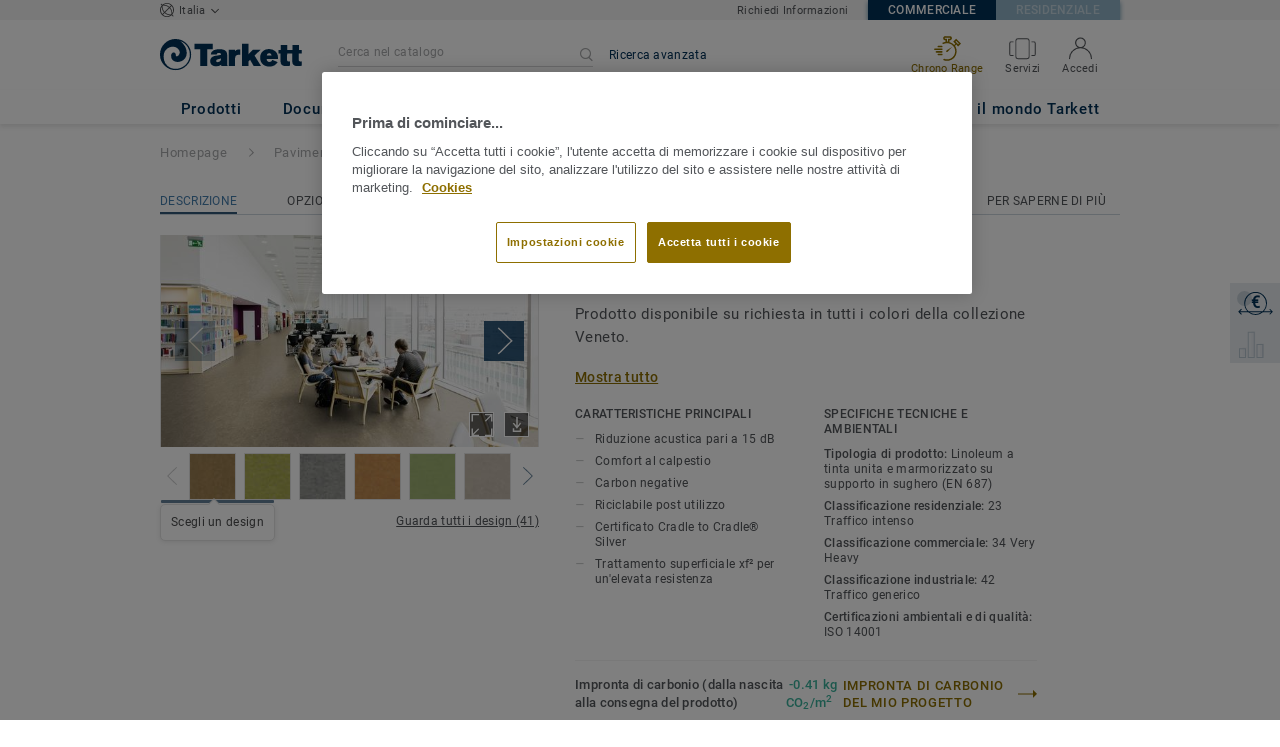

--- FILE ---
content_type: text/html; charset=utf-8
request_url: https://professional.tarkett.it/it_IT/collezione-C000336-veneto-acoustic-cork-xf2-4-4mm
body_size: 184149
content:
<!doctype html>
<html data-n-head-ssr lang="it" data-n-head="%7B%22lang%22:%7B%22ssr%22:%22it%22%7D%7D">
<head >
  <meta data-n-head="ssr" charset="UTF-8"><meta data-n-head="ssr" http-equiv="X-UA-Compatible" content="IE=edge"><meta data-n-head="ssr" http-equiv="cleartype" content="on"><meta data-n-head="ssr" name="HandheldFriendly" content="True"><meta data-n-head="ssr" name="MobileOptimized" content="320"><meta data-n-head="ssr" name="viewport" content="width=device-width, initial-scale=1, maximum-scale=1"><meta data-n-head="ssr" data-hid="description" name="description" content="Utilizza un pavimento naturale ed ecosostenibile, il Linoleum Veneto Acoustic Cork di Tarkett offre una riduzione dell&#x27;impatto acustico di 15 dB e un ottimo comfort al calpestio."><meta data-n-head="ssr" property="og:image" content="https://media.tarkett-image.com/large/IN_HP_Veneto_xf2_14872625_001.jpg"><title>Linoleum Veneto Acoustic Cork 4,4 mm- Pavimento naturale- Tarkett</title><link data-n-head="ssr" rel="icon" href="/favicon.ico?v=2" type="image/x-icon"><link data-n-head="ssr" rel="preconnect" href="https://media.tarkett-image.com"><link data-n-head="ssr" rel="preconnect" href="https://s2epqm9n.tarkett.it"><link data-n-head="ssr" rel="preconnect" href="https://www.google-analytics.com"><link data-n-head="ssr" rel="preconnect" href="https://stats.g.doubleclick.net"><link data-n-head="ssr" rel="preconnect" href="https://rum-static.pingdom.net"><link data-n-head="ssr" rel="preconnect" href="https://siteintercept.qualtrics.com"><link data-n-head="ssr" rel="preconnect" href="https://connect.facebook.net"><link data-n-head="ssr" rel="preconnect" href="https://www.facebook.com"><link data-n-head="ssr" rel="preconnect" href="https://secure.quantserve.com"><link data-n-head="ssr" rel="preconnect" href="https://rules.quantcount.com"><link data-n-head="ssr" rel="preconnect" href="https://www.google.com"><link data-n-head="ssr" rel="canonical" href="https://professional.tarkett.it/it_IT/collezione-C000336-veneto-acoustic-cork-xf2-4-4mm"><link data-n-head="ssr" rel="preload" href="/media/img/M/IN_HP_Veneto_xf2_14872625_001.jpg" as="image"><script data-n-head="ssr" src="/js/lib/picturefill.min.js" type="text/javascript" defer></script><script data-n-head="ssr" src="https://cdn.cookielaw.org/consent/cbaca2ea-e523-460d-a6af-68c198ca9f8a/OtAutoBlock.js" type="text/javascript"></script><script data-n-head="ssr" src="https://cdn.cookielaw.org/scripttemplates/otSDKStub.js" type="text/javascript" document-language="true" charset="UTF-8" data-domain-script="cbaca2ea-e523-460d-a6af-68c198ca9f8a"></script><script data-n-head="ssr" src="/js/lib/onetrust_script.js" type="text/javascript"></script><script data-n-head="ssr" src="/js/lib/qualtrics_survey.js" type="text/javascript" defer></script><script data-n-head="ssr" src="/js/lib/masonry.pkgd.min.js" type="text/javascript" defer></script><link rel="preload" href="/_nuxt/091045c.js" as="script"><link rel="preload" href="/_nuxt/commons/app.14ef7bcaee48115c226d.js" as="script"><link rel="preload" href="/_nuxt/vendors/app.c001ccab35039b322eed.js" as="script"><link rel="preload" href="/_nuxt/app.2f214b6d2a93babaec99.js" as="script"><link rel="preload" href="/_nuxt/pages/collection_view.03f5f93d6443c6a53bf2.js" as="script"><link rel="preload" href="/_nuxt/vendors/pages/collection_view/pages/product_view.2fba958c6dad78d20b1c.js" as="script"><link rel="preload" href="/_nuxt/0.1ee5ac65b1da6f808eb3.js" as="script"><style data-vue-ssr-id="623df546:0 5dd6181f:0 8dbd53a0:0 e5ec9e92:0 2800ac84:0 9b3d1944:0 bd72e9a4:0 192de98b:0 239e84f7:0 b004c36c:0 5267ab84:0 6d45ba56:0 af43f796:0 d0620a92:0 31e0fe5e:0 75a7192f:0 1456cac8:0 0f8cc92e:0 3df26d61:0 6c8b38b6:0 5b4c686e:0 6fa9a16f:0 a831a542:0 66013347:0 4fd958cc:0 7755810a:0 25982220:0 6d4ca320:0 370027a8:0 896d1b00:0 d906f418:0 d906f418:1 57a2ca8a:0 d5b9c3c6:0 5aef4525:0 06a01b4d:0 780a2697:0 14a1ab90:0 4b54341a:0 17bf57f1:0 52838cf9:0 9f997906:0 4512368b:0 04cef0b4:0 7f410492:0 62f6f877:0 8d705098:0 8ea23bcc:0 0ca10a90:0 fd3af7ae:0 5b99c1ba:0 256b7695:0 88b36af4:0 21c08e5a:0 5b2edbd5:0 9c521436:0 4d24ceb1:0 996d4d54:0 167c4021:0">@font-face{font-family:'Roboto Light';font-style:normal;font-weight:300;font-display:swap;src:url("/css/fonts/Roboto/Light/Roboto-Light.cyrillic-ext.eot");src:local("Roboto Light"),local("Roboto-Light"),url("/css/fonts/Roboto/Light/Roboto-Light.cyrillic-ext.eot?#iefix") format("embedded-opentype"),url("/css/fonts/Roboto/Light/Roboto-Light.cyrillic-ext.woff2") format("woff2"),url("/css/fonts/Roboto/Light/Roboto-Light.cyrillic-ext.woff") format("woff"),url("/css/fonts/Roboto/Light/Roboto-Light.cyrillic-ext.ttf") format("truetype"),url("/css/fonts/Roboto/Light/Roboto-Light.cyrillic-ext.svg#Roboto") format("svg");unicode-range:U+0460-052F, U+1C80-1C88, U+20B4, U+2DE0-2DFF, U+A640-A69F, U+FE2E-FE2F}@font-face{font-family:'Roboto Light';font-style:normal;font-weight:300;font-display:swap;src:url("/css/fonts/Roboto/Light/Roboto-Light.cyrillic.eot");src:local("Roboto Light"),local("Roboto-Light"),url("/css/fonts/Roboto/Light/Roboto-Light.cyrillic.eot?#iefix") format("embedded-opentype"),url("/css/fonts/Roboto/Light/Roboto-Light.cyrillic.woff2") format("woff2"),url("/css/fonts/Roboto/Light/Roboto-Light.cyrillic.woff") format("woff"),url("/css/fonts/Roboto/Light/Roboto-Light.cyrillic.ttf") format("truetype"),url("/css/fonts/Roboto/Light/Roboto-Light.cyrillic.svg#Roboto") format("svg");unicode-range:U+0400-045F, U+0490-0491, U+04B0-04B1, U+2116}@font-face{font-family:'Roboto Light';font-style:normal;font-weight:300;font-display:swap;src:url("/css/fonts/Roboto/Light/Roboto-Light.greek-ext.eot");src:local("Roboto Light"),local("Roboto-Light"),url("/css/fonts/Roboto/Light/Roboto-Light.greek-ext.eot?#iefix") format("embedded-opentype"),url("/css/fonts/Roboto/Light/Roboto-Light.greek-ext.woff2") format("woff2"),url("/css/fonts/Roboto/Light/Roboto-Light.greek-ext.woff") format("woff"),url("/css/fonts/Roboto/Light/Roboto-Light.greek-ext.ttf") format("truetype"),url("/css/fonts/Roboto/Light/Roboto-Light.greek-ext.svg#Roboto") format("svg");unicode-range:U+1F00-1FFF}@font-face{font-family:'Roboto Light';font-style:normal;font-weight:300;font-display:swap;src:url("/css/fonts/Roboto/Light/Roboto-Light.greek.eot");src:local("Roboto Light"),local("Roboto-Light"),url("/css/fonts/Roboto/Light/Roboto-Light.greek.eot?#iefix") format("embedded-opentype"),url("/css/fonts/Roboto/Light/Roboto-Light.greek.woff2") format("woff2"),url("/css/fonts/Roboto/Light/Roboto-Light.greek.woff") format("woff"),url("/css/fonts/Roboto/Light/Roboto-Light.greek.ttf") format("truetype"),url("/css/fonts/Roboto/Light/Roboto-Light.greek.svg#Roboto") format("svg");unicode-range:U+0370-03FF}@font-face{font-family:'Roboto Light';font-style:normal;font-weight:300;font-display:swap;src:url("/css/fonts/Roboto/Light/Roboto-Light.latin-ext.eot");src:local("Roboto Light"),local("Roboto-Light"),url("/css/fonts/Roboto/Light/Roboto-Light.latin-ext.eot?#iefix") format("embedded-opentype"),url("/css/fonts/Roboto/Light/Roboto-Light.latin-ext.woff2") format("woff2"),url("/css/fonts/Roboto/Light/Roboto-Light.latin-ext.woff") format("woff"),url("/css/fonts/Roboto/Light/Roboto-Light.latin-ext.ttf") format("truetype"),url("/css/fonts/Roboto/Light/Roboto-Light.latin-ext.svg#Roboto") format("svg");unicode-range:U+0100-024F, U+0259, U+1E00-1EFF, U+2020, U+20A0-20AB, U+20AD-20CF, U+2113, U+2C60-2C7F, U+A720-A7FF}@font-face{font-family:'Roboto Light';font-style:normal;font-weight:300;font-display:swap;src:url("/css/fonts/Roboto/Light/Roboto-Light.latin.eot");src:local("Roboto Light"),local("Roboto-Light"),url("/css/fonts/Roboto/Light/Roboto-Light.latin.eot?#iefix") format("embedded-opentype"),url("/css/fonts/Roboto/Light/Roboto-Light.latin.woff2") format("woff2"),url("/css/fonts/Roboto/Light/Roboto-Light.latin.woff") format("woff"),url("/css/fonts/Roboto/Light/Roboto-Light.latin.ttf") format("truetype"),url("/css/fonts/Roboto/Light/Roboto-Light.latin.svg#Roboto") format("svg");unicode-range:U+0000-00FF, U+0131, U+0152-0153, U+02BB-02BC, U+02C6, U+02DA, U+02DC, U+2000-206F, U+2074, U+20AC, U+2122, U+2191, U+2193, U+2212, U+2215, U+FEFF, U+FFFD}@font-face{font-family:'Roboto Regular';font-style:normal;font-weight:400;font-display:swap;src:url("/css/fonts/Roboto/Regular/Roboto-Regular.cyrillic-ext.eot");src:local("Roboto"),local("Roboto-Regular"),url("/css/fonts/Roboto/Regular/Roboto-Regular.cyrillic-ext.eot?#iefix") format("embedded-opentype"),url("/css/fonts/Roboto/Regular/Roboto-Regular.cyrillic-ext.woff2") format("woff2"),url("/css/fonts/Roboto/Regular/Roboto-Regular.cyrillic-ext.woff") format("woff"),url("/css/fonts/Roboto/Regular/Roboto-Regular.cyrillic-ext.ttf") format("truetype"),url("/css/fonts/Roboto/Regular/Roboto-Regular.cyrillic-ext.svg#Roboto") format("svg");unicode-range:U+0460-052F, U+1C80-1C88, U+20B4, U+2DE0-2DFF, U+A640-A69F, U+FE2E-FE2F}@font-face{font-family:'Roboto Regular';font-style:normal;font-weight:400;font-display:swap;src:url("/css/fonts/Roboto/Regular/Roboto-Regular.cyrillic.eot");src:local("Roboto"),local("Roboto-Regular"),url("/css/fonts/Roboto/Regular/Roboto-Regular.cyrillic.eot?#iefix") format("embedded-opentype"),url("/css/fonts/Roboto/Regular/Roboto-Regular.cyrillic.woff2") format("woff2"),url("/css/fonts/Roboto/Regular/Roboto-Regular.cyrillic.woff") format("woff"),url("/css/fonts/Roboto/Regular/Roboto-Regular.cyrillic.ttf") format("truetype"),url("/css/fonts/Roboto/Regular/Roboto-Regular.cyrillic.svg#Roboto") format("svg");unicode-range:U+0400-045F, U+0490-0491, U+04B0-04B1, U+2116}@font-face{font-family:'Roboto Regular';font-style:normal;font-weight:400;font-display:swap;src:url("/css/fonts/Roboto/Regular/Roboto-Regular.greek-ext.eot");src:local("Roboto"),local("Roboto-Regular"),url("/css/fonts/Roboto/Regular/Roboto-Regular.greek-ext.eot?#iefix") format("embedded-opentype"),url("/css/fonts/Roboto/Regular/Roboto-Regular.greek-ext.woff2") format("woff2"),url("/css/fonts/Roboto/Regular/Roboto-Regular.greek-ext.woff") format("woff"),url("/css/fonts/Roboto/Regular/Roboto-Regular.greek-ext.ttf") format("truetype"),url("/css/fonts/Roboto/Regular/Roboto-Regular.greek-ext.svg#Roboto") format("svg");unicode-range:U+1F00-1FFF}@font-face{font-family:'Roboto Regular';font-style:normal;font-weight:400;font-display:swap;src:url("/css/fonts/Roboto/Regular/Roboto-Regular.greek.eot");src:local("Roboto"),local("Roboto-Regular"),url("/css/fonts/Roboto/Regular/Roboto-Regular.greek.eot?#iefix") format("embedded-opentype"),url("/css/fonts/Roboto/Regular/Roboto-Regular.greek.woff2") format("woff2"),url("/css/fonts/Roboto/Regular/Roboto-Regular.greek.woff") format("woff"),url("/css/fonts/Roboto/Regular/Roboto-Regular.greek.ttf") format("truetype"),url("/css/fonts/Roboto/Regular/Roboto-Regular.greek.svg#Roboto") format("svg");unicode-range:U+0370-03FF}@font-face{font-family:'Roboto Regular';font-style:normal;font-weight:400;font-display:swap;src:url("/css/fonts/Roboto/Regular/Roboto-Regular.latin-ext.eot");src:local("Roboto"),local("Roboto-Regular"),url("/css/fonts/Roboto/Regular/Roboto-Regular.latin-ext.eot?#iefix") format("embedded-opentype"),url("/css/fonts/Roboto/Regular/Roboto-Regular.latin-ext.woff2") format("woff2"),url("/css/fonts/Roboto/Regular/Roboto-Regular.latin-ext.woff") format("woff"),url("/css/fonts/Roboto/Regular/Roboto-Regular.latin-ext.ttf") format("truetype"),url("/css/fonts/Roboto/Regular/Roboto-Regular.latin-ext.svg#Roboto") format("svg");unicode-range:U+0100-024F, U+0259, U+1E00-1EFF, U+2020, U+20A0-20AB, U+20AD-20CF, U+2113, U+2C60-2C7F, U+A720-A7FF}@font-face{font-family:'Roboto Regular';font-style:normal;font-weight:400;font-display:swap;src:url("/css/fonts/Roboto/Regular/Roboto-Regular.latin.eot");src:local("Roboto"),local("Roboto-Regular"),url("/css/fonts/Roboto/Regular/Roboto-Regular.latin.eot?#iefix") format("embedded-opentype"),url("/css/fonts/Roboto/Regular/Roboto-Regular.latin.woff2") format("woff2"),url("/css/fonts/Roboto/Regular/Roboto-Regular.latin.woff") format("woff"),url("/css/fonts/Roboto/Regular/Roboto-Regular.latin.ttf") format("truetype"),url("/css/fonts/Roboto/Regular/Roboto-Regular.latin.svg#Roboto") format("svg");unicode-range:U+0000-00FF, U+0131, U+0152-0153, U+02BB-02BC, U+02C6, U+02DA, U+02DC, U+2000-206F, U+2074, U+20AC, U+2122, U+2191, U+2193, U+2212, U+2215, U+FEFF, U+FFFD}@font-face{font-family:'Roboto Medium';font-style:normal;font-weight:500;font-display:swap;src:url("/css/fonts/Roboto/Medium/Roboto-Medium.cyrillic-ext.eot");src:local("Roboto Medium"),local("Roboto-Medium"),url("/css/fonts/Roboto/Medium/Roboto-Medium.cyrillic-ext.eot?#iefix") format("embedded-opentype"),url("/css/fonts/Roboto/Medium/Roboto-Medium.cyrillic-ext.woff2") format("woff2"),url("/css/fonts/Roboto/Medium/Roboto-Medium.cyrillic-ext.woff") format("woff"),url("/css/fonts/Roboto/Medium/Roboto-Medium.cyrillic-ext.ttf") format("truetype"),url("/css/fonts/Roboto/Medium/Roboto-Medium.cyrillic-ext.svg#Roboto") format("svg");unicode-range:U+0460-052F, U+1C80-1C88, U+20B4, U+2DE0-2DFF, U+A640-A69F, U+FE2E-FE2F}@font-face{font-family:'Roboto Medium';font-style:normal;font-weight:500;font-display:swap;src:url("/css/fonts/Roboto/Medium/Roboto-Medium.cyrillic.eot");src:local("Roboto Medium"),local("Roboto-Medium"),url("/css/fonts/Roboto/Medium/Roboto-Medium.cyrillic.eot?#iefix") format("embedded-opentype"),url("/css/fonts/Roboto/Medium/Roboto-Medium.cyrillic.woff2") format("woff2"),url("/css/fonts/Roboto/Medium/Roboto-Medium.cyrillic.woff") format("woff"),url("/css/fonts/Roboto/Medium/Roboto-Medium.cyrillic.ttf") format("truetype"),url("/css/fonts/Roboto/Medium/Roboto-Medium.cyrillic.svg#Roboto") format("svg");unicode-range:U+0400-045F, U+0490-0491, U+04B0-04B1, U+2116}@font-face{font-family:'Roboto Medium';font-style:normal;font-weight:500;font-display:swap;src:url("/css/fonts/Roboto/Medium/Roboto-Medium.greek-ext.eot");src:local("Roboto Medium"),local("Roboto-Medium"),url("/css/fonts/Roboto/Medium/Roboto-Medium.greek-ext.eot?#iefix") format("embedded-opentype"),url("/css/fonts/Roboto/Medium/Roboto-Medium.greek-ext.woff2") format("woff2"),url("/css/fonts/Roboto/Medium/Roboto-Medium.greek-ext.woff") format("woff"),url("/css/fonts/Roboto/Medium/Roboto-Medium.greek-ext.ttf") format("truetype"),url("/css/fonts/Roboto/Medium/Roboto-Medium.greek-ext.svg#Roboto") format("svg");unicode-range:U+1F00-1FFF}@font-face{font-family:'Roboto Medium';font-style:normal;font-weight:500;font-display:swap;src:url("/css/fonts/Roboto/Medium/Roboto-Medium.greek.eot");src:local("Roboto Medium"),local("Roboto-Medium"),url("/css/fonts/Roboto/Medium/Roboto-Medium.greek.eot?#iefix") format("embedded-opentype"),url("/css/fonts/Roboto/Medium/Roboto-Medium.greek.woff2") format("woff2"),url("/css/fonts/Roboto/Medium/Roboto-Medium.greek.woff") format("woff"),url("/css/fonts/Roboto/Medium/Roboto-Medium.greek.ttf") format("truetype"),url("/css/fonts/Roboto/Medium/Roboto-Medium.greek.svg#Roboto") format("svg");unicode-range:U+0370-03FF}@font-face{font-family:'Roboto Medium';font-style:normal;font-weight:500;font-display:swap;src:url("/css/fonts/Roboto/Medium/Roboto-Medium.latin-ext.eot");src:local("Roboto Medium"),local("Roboto-Medium"),url("/css/fonts/Roboto/Medium/Roboto-Medium.latin-ext.eot?#iefix") format("embedded-opentype"),url("/css/fonts/Roboto/Medium/Roboto-Medium.latin-ext.woff2") format("woff2"),url("/css/fonts/Roboto/Medium/Roboto-Medium.latin-ext.woff") format("woff"),url("/css/fonts/Roboto/Medium/Roboto-Medium.latin-ext.ttf") format("truetype"),url("/css/fonts/Roboto/Medium/Roboto-Medium.latin-ext.svg#Roboto") format("svg");unicode-range:U+0100-024F, U+0259, U+1E00-1EFF, U+2020, U+20A0-20AB, U+20AD-20CF, U+2113, U+2C60-2C7F, U+A720-A7FF}@font-face{font-family:'Roboto Medium';font-style:normal;font-weight:500;font-display:swap;src:url("/css/fonts/Roboto/Medium/Roboto-Medium.latin.eot");src:local("Roboto Medium"),local("Roboto-Medium"),url("/css/fonts/Roboto/Medium/Roboto-Medium.latin.eot?#iefix") format("embedded-opentype"),url("/css/fonts/Roboto/Medium/Roboto-Medium.latin.woff2") format("woff2"),url("/css/fonts/Roboto/Medium/Roboto-Medium.latin.woff") format("woff"),url("/css/fonts/Roboto/Medium/Roboto-Medium.latin.ttf") format("truetype"),url("/css/fonts/Roboto/Medium/Roboto-Medium.latin.svg#Roboto") format("svg");unicode-range:U+0000-00FF, U+0131, U+0152-0153, U+02BB-02BC, U+02C6, U+02DA, U+02DC, U+2000-206F, U+2074, U+20AC, U+2122, U+2191, U+2193, U+2212, U+2215, U+FEFF, U+FFFD}@font-face{font-family:'Roboto Bold';font-style:normal;font-weight:700;font-display:swap;src:url("/css/fonts/Roboto/Bold/Roboto-Bold.cyrillic-ext.eot");src:local("Roboto Bold"),local("Roboto-Bold"),url("/css/fonts/Roboto/Bold/Roboto-Bold.cyrillic-ext.eot?#iefix") format("embedded-opentype"),url("/css/fonts/Roboto/Bold/Roboto-Bold.cyrillic-ext.woff2") format("woff2"),url("/css/fonts/Roboto/Bold/Roboto-Bold.cyrillic-ext.woff") format("woff"),url("/css/fonts/Roboto/Bold/Roboto-Bold.cyrillic-ext.ttf") format("truetype"),url("/css/fonts/Roboto/Bold/Roboto-Bold.cyrillic-ext.svg#Roboto") format("svg");unicode-range:U+0460-052F, U+1C80-1C88, U+20B4, U+2DE0-2DFF, U+A640-A69F, U+FE2E-FE2F}@font-face{font-family:'Roboto Bold';font-style:normal;font-weight:700;font-display:swap;src:url("/css/fonts/Roboto/Bold/Roboto-Bold.cyrillic.eot");src:local("Roboto Bold"),local("Roboto-Bold"),url("/css/fonts/Roboto/Bold/Roboto-Bold.cyrillic.eot?#iefix") format("embedded-opentype"),url("/css/fonts/Roboto/Bold/Roboto-Bold.cyrillic.woff2") format("woff2"),url("/css/fonts/Roboto/Bold/Roboto-Bold.cyrillic.woff") format("woff"),url("/css/fonts/Roboto/Bold/Roboto-Bold.cyrillic.ttf") format("truetype"),url("/css/fonts/Roboto/Bold/Roboto-Bold.cyrillic.svg#Roboto") format("svg");unicode-range:U+0400-045F, U+0490-0491, U+04B0-04B1, U+2116}@font-face{font-family:'Roboto Bold';font-style:normal;font-weight:700;font-display:swap;src:url("/css/fonts/Roboto/Bold/Roboto-Bold.greek-ext.eot");src:local("Roboto Bold"),local("Roboto-Bold"),url("/css/fonts/Roboto/Bold/Roboto-Bold.greek-ext.eot?#iefix") format("embedded-opentype"),url("/css/fonts/Roboto/Bold/Roboto-Bold.greek-ext.woff2") format("woff2"),url("/css/fonts/Roboto/Bold/Roboto-Bold.greek-ext.woff") format("woff"),url("/css/fonts/Roboto/Bold/Roboto-Bold.greek-ext.ttf") format("truetype"),url("/css/fonts/Roboto/Bold/Roboto-Bold.greek-ext.svg#Roboto") format("svg");unicode-range:U+1F00-1FFF}@font-face{font-family:'Roboto Bold';font-style:normal;font-weight:700;font-display:swap;src:url("/css/fonts/Roboto/Bold/Roboto-Bold.greek.eot");src:local("Roboto Bold"),local("Roboto-Bold"),url("/css/fonts/Roboto/Bold/Roboto-Bold.greek.eot?#iefix") format("embedded-opentype"),url("/css/fonts/Roboto/Bold/Roboto-Bold.greek.woff2") format("woff2"),url("/css/fonts/Roboto/Bold/Roboto-Bold.greek.woff") format("woff"),url("/css/fonts/Roboto/Bold/Roboto-Bold.greek.ttf") format("truetype"),url("/css/fonts/Roboto/Bold/Roboto-Bold.greek.svg#Roboto") format("svg");unicode-range:U+0370-03FF}@font-face{font-family:'Roboto Bold';font-style:normal;font-weight:700;font-display:swap;src:url("/css/fonts/Roboto/Bold/Roboto-Bold.latin-ext.eot");src:local("Roboto Bold"),local("Roboto-Bold"),url("/css/fonts/Roboto/Bold/Roboto-Bold.latin-ext.eot?#iefix") format("embedded-opentype"),url("/css/fonts/Roboto/Bold/Roboto-Bold.latin-ext.woff2") format("woff2"),url("/css/fonts/Roboto/Bold/Roboto-Bold.latin-ext.woff") format("woff"),url("/css/fonts/Roboto/Bold/Roboto-Bold.latin-ext.ttf") format("truetype"),url("/css/fonts/Roboto/Bold/Roboto-Bold.latin-ext.svg#Roboto") format("svg");unicode-range:U+0100-024F, U+0259, U+1E00-1EFF, U+2020, U+20A0-20AB, U+20AD-20CF, U+2113, U+2C60-2C7F, U+A720-A7FF}@font-face{font-family:'Roboto Bold';font-style:normal;font-weight:700;font-display:swap;src:url("/css/fonts/Roboto/Bold/Roboto-Bold.latin.eot");src:local("Roboto Bold"),local("Roboto-Bold"),url("/css/fonts/Roboto/Bold/Roboto-Bold.latin.eot?#iefix") format("embedded-opentype"),url("/css/fonts/Roboto/Bold/Roboto-Bold.latin.woff2") format("woff2"),url("/css/fonts/Roboto/Bold/Roboto-Bold.latin.woff") format("woff"),url("/css/fonts/Roboto/Bold/Roboto-Bold.latin.ttf") format("truetype"),url("/css/fonts/Roboto/Bold/Roboto-Bold.latin.svg#Roboto") format("svg");unicode-range:U+0000-00FF, U+0131, U+0152-0153, U+02BB-02BC, U+02C6, U+02DA, U+02DC, U+2000-206F, U+2074, U+20AC, U+2122, U+2191, U+2193, U+2212, U+2215, U+FEFF, U+FFFD}@font-face{font-family:'Georgia Regular';src:local("Georgia"),url("/css/fonts/Georgia/Georgia.woff2") format("woff2"),url("/css/fonts/Georgia/Georgia.woff") format("woff"),url("/css/fonts/Georgia/Georgia.ttf") format("truetype"),url("/css/fonts/Georgia/Georgia.otf") format("opentype"),url("/css/fonts/Georgia/Georgia.eot") format("embedded-opentype"),url("/css/fonts/Georgia/Georgia.eot?#iefix") format("embedded-opentype");font-display:swap}/*! normalize.css v3.0.1 | MIT License | git.io/normalize */html{font-family:sans-serif;-ms-text-size-adjust:100%;-webkit-text-size-adjust:100%}body{margin:0}article,aside,details,figcaption,figure,footer,header,hgroup,main,nav,section,summary{display:block}audio,canvas,progress,video{display:inline-block;vertical-align:baseline}audio:not([controls]){display:none;height:0}[hidden],template{display:none}a{background:transparent}a:active,a:hover{outline:0}abbr[title]{border-bottom:1px dotted}b,strong{font-weight:bold}dfn{font-style:italic}h1{font-size:2em;margin:0.67em 0}mark{background:#ff0;color:#000}small{font-size:80%}sub,sup{font-size:75%;line-height:0;position:relative;vertical-align:baseline}sup{top:-0.5em}sub{bottom:-0.25em}img{border:0}svg:not(:root){overflow:hidden}figure{margin:1em 40px}hr{box-sizing:content-box;height:0}pre{overflow:auto}code,kbd,pre,samp{font-family:monospace, monospace;font-size:1em}button,input,optgroup,select,textarea{color:inherit;font:inherit;margin:0}button{overflow:visible}button,select{text-transform:none}button,html input[type="button"],input[type="reset"],input[type="submit"]{-webkit-appearance:button;cursor:pointer}button[disabled],html input[disabled]{cursor:default}button::-moz-focus-inner,input::-moz-focus-inner{border:0;padding:0}input{line-height:normal}input[type="checkbox"],input[type="radio"]{box-sizing:border-box;padding:0}input[type="number"]::-webkit-inner-spin-button,input[type="number"]::-webkit-outer-spin-button{height:auto}input[type="search"]{-webkit-appearance:textfield;box-sizing:content-box}input[type="search"]::-webkit-search-cancel-button,input[type="search"]::-webkit-search-decoration{-webkit-appearance:none}fieldset{border:1px solid #c0c0c0;margin:0 2px;padding:0.35em 0.625em 0.75em}legend{border:0;padding:0}textarea{overflow:auto}optgroup{font-weight:bold}table{border-collapse:collapse;border-spacing:0}td,th{padding:0}.container{margin-right:auto;margin-left:auto;padding-left:15px;padding-right:15px}.container:before,.container:after{content:" ";display:table}.container:after{clear:both}@media (min-width: 640px){.container{width:750px}}@media (min-width: 768px){.container{width:970px}}@media (min-width: 990px){.container{width:1170px}}.container-fluid{margin-right:auto;margin-left:auto;padding-left:15px;padding-right:15px;min-height:100vh;width:100%;display:flex;flex-direction:column}.container-fluid:before,.container-fluid:after{content:" ";display:table}.container-fluid:after{clear:both}.row{margin-left:-15px;margin-right:-15px}.row:before,.row:after{content:" ";display:table}.row:after{clear:both}.col-xs-1,.col-sm-1,.col-md-1,.col-lg-1,.col-xs-2,.col-sm-2,.col-md-2,.col-lg-2,.col-xs-3,.col-sm-3,.col-md-3,.col-lg-3,.col-xs-4,.col-sm-4,.col-md-4,.col-lg-4,.col-xs-5,.col-sm-5,.col-md-5,.col-lg-5,.col-xs-6,.col-sm-6,.col-md-6,.col-lg-6,.col-xs-7,.col-sm-7,.col-md-7,.col-lg-7,.col-xs-8,.col-sm-8,.col-md-8,.col-lg-8,.col-xs-9,.col-sm-9,.col-md-9,.col-lg-9,.col-xs-10,.col-sm-10,.col-md-10,.col-lg-10,.col-xs-11,.col-sm-11,.col-md-11,.col-lg-11,.col-xs-12,.col-sm-12,.col-md-12,.col-lg-12{position:relative;min-height:1px;padding-left:15px;padding-right:15px}.col-xs-1,.col-xs-2,.col-xs-3,.col-xs-4,.col-xs-5,.col-xs-6,.col-xs-7,.col-xs-8,.col-xs-9,.col-xs-10,.col-xs-11,.col-xs-12{float:left}.col-xs-1{width:8.33333%}.col-xs-2{width:16.66667%}.col-xs-3{width:25%}.col-xs-4{width:33.33333%}.col-xs-5{width:41.66667%}.col-xs-6{width:50%}.col-xs-7{width:58.33333%}.col-xs-8{width:66.66667%}.col-xs-9{width:75%}.col-xs-10{width:83.33333%}.col-xs-11{width:91.66667%}.col-xs-12{width:100%}.col-xs-pull-0{right:auto}.col-xs-pull-1{right:8.33333%}.col-xs-pull-2{right:16.66667%}.col-xs-pull-3{right:25%}.col-xs-pull-4{right:33.33333%}.col-xs-pull-5{right:41.66667%}.col-xs-pull-6{right:50%}.col-xs-pull-7{right:58.33333%}.col-xs-pull-8{right:66.66667%}.col-xs-pull-9{right:75%}.col-xs-pull-10{right:83.33333%}.col-xs-pull-11{right:91.66667%}.col-xs-pull-12{right:100%}.col-xs-push-0{left:auto}.col-xs-push-1{left:8.33333%}.col-xs-push-2{left:16.66667%}.col-xs-push-3{left:25%}.col-xs-push-4{left:33.33333%}.col-xs-push-5{left:41.66667%}.col-xs-push-6{left:50%}.col-xs-push-7{left:58.33333%}.col-xs-push-8{left:66.66667%}.col-xs-push-9{left:75%}.col-xs-push-10{left:83.33333%}.col-xs-push-11{left:91.66667%}.col-xs-push-12{left:100%}.col-xs-offset-0{margin-left:0%}.col-xs-offset-1{margin-left:8.33333%}.col-xs-offset-2{margin-left:16.66667%}.col-xs-offset-3{margin-left:25%}.col-xs-offset-4{margin-left:33.33333%}.col-xs-offset-5{margin-left:41.66667%}.col-xs-offset-6{margin-left:50%}.col-xs-offset-7{margin-left:58.33333%}.col-xs-offset-8{margin-left:66.66667%}.col-xs-offset-9{margin-left:75%}.col-xs-offset-10{margin-left:83.33333%}.col-xs-offset-11{margin-left:91.66667%}.col-xs-offset-12{margin-left:100%}@media (min-width: 640px){.col-sm-1,.col-sm-2,.col-sm-3,.col-sm-4,.col-sm-5,.col-sm-6,.col-sm-7,.col-sm-8,.col-sm-9,.col-sm-10,.col-sm-11,.col-sm-12{float:left}.col-sm-1{width:8.33333%}.col-sm-2{width:16.66667%}.col-sm-3{width:25%}.col-sm-4{width:33.33333%}.col-sm-5{width:41.66667%}.col-sm-6{width:50%}.col-sm-7{width:58.33333%}.col-sm-8{width:66.66667%}.col-sm-9{width:75%}.col-sm-10{width:83.33333%}.col-sm-11{width:91.66667%}.col-sm-12{width:100%}.col-sm-pull-0{right:auto}.col-sm-pull-1{right:8.33333%}.col-sm-pull-2{right:16.66667%}.col-sm-pull-3{right:25%}.col-sm-pull-4{right:33.33333%}.col-sm-pull-5{right:41.66667%}.col-sm-pull-6{right:50%}.col-sm-pull-7{right:58.33333%}.col-sm-pull-8{right:66.66667%}.col-sm-pull-9{right:75%}.col-sm-pull-10{right:83.33333%}.col-sm-pull-11{right:91.66667%}.col-sm-pull-12{right:100%}.col-sm-push-0{left:auto}.col-sm-push-1{left:8.33333%}.col-sm-push-2{left:16.66667%}.col-sm-push-3{left:25%}.col-sm-push-4{left:33.33333%}.col-sm-push-5{left:41.66667%}.col-sm-push-6{left:50%}.col-sm-push-7{left:58.33333%}.col-sm-push-8{left:66.66667%}.col-sm-push-9{left:75%}.col-sm-push-10{left:83.33333%}.col-sm-push-11{left:91.66667%}.col-sm-push-12{left:100%}.col-sm-offset-0{margin-left:0%}.col-sm-offset-1{margin-left:8.33333%}.col-sm-offset-2{margin-left:16.66667%}.col-sm-offset-3{margin-left:25%}.col-sm-offset-4{margin-left:33.33333%}.col-sm-offset-5{margin-left:41.66667%}.col-sm-offset-6{margin-left:50%}.col-sm-offset-7{margin-left:58.33333%}.col-sm-offset-8{margin-left:66.66667%}.col-sm-offset-9{margin-left:75%}.col-sm-offset-10{margin-left:83.33333%}.col-sm-offset-11{margin-left:91.66667%}.col-sm-offset-12{margin-left:100%}}@media (min-width: 768px){.col-md-1,.col-md-2,.col-md-3,.col-md-4,.col-md-5,.col-md-6,.col-md-7,.col-md-8,.col-md-9,.col-md-10,.col-md-11,.col-md-12{float:left}.col-md-1{width:8.33333%}.col-md-2{width:16.66667%}.col-md-3{width:25%}.col-md-4{width:33.33333%}.col-md-5{width:41.66667%}.col-md-6{width:50%}.col-md-7{width:58.33333%}.col-md-8{width:66.66667%}.col-md-9{width:75%}.col-md-10{width:83.33333%}.col-md-11{width:91.66667%}.col-md-12{width:100%}.col-md-pull-0{right:auto}.col-md-pull-1{right:8.33333%}.col-md-pull-2{right:16.66667%}.col-md-pull-3{right:25%}.col-md-pull-4{right:33.33333%}.col-md-pull-5{right:41.66667%}.col-md-pull-6{right:50%}.col-md-pull-7{right:58.33333%}.col-md-pull-8{right:66.66667%}.col-md-pull-9{right:75%}.col-md-pull-10{right:83.33333%}.col-md-pull-11{right:91.66667%}.col-md-pull-12{right:100%}.col-md-push-0{left:auto}.col-md-push-1{left:8.33333%}.col-md-push-2{left:16.66667%}.col-md-push-3{left:25%}.col-md-push-4{left:33.33333%}.col-md-push-5{left:41.66667%}.col-md-push-6{left:50%}.col-md-push-7{left:58.33333%}.col-md-push-8{left:66.66667%}.col-md-push-9{left:75%}.col-md-push-10{left:83.33333%}.col-md-push-11{left:91.66667%}.col-md-push-12{left:100%}.col-md-offset-0{margin-left:0%}.col-md-offset-1{margin-left:8.33333%}.col-md-offset-2{margin-left:16.66667%}.col-md-offset-3{margin-left:25%}.col-md-offset-4{margin-left:33.33333%}.col-md-offset-5{margin-left:41.66667%}.col-md-offset-6{margin-left:50%}.col-md-offset-7{margin-left:58.33333%}.col-md-offset-8{margin-left:66.66667%}.col-md-offset-9{margin-left:75%}.col-md-offset-10{margin-left:83.33333%}.col-md-offset-11{margin-left:91.66667%}.col-md-offset-12{margin-left:100%}}@media (min-width: 990px){.col-lg-1,.col-lg-2,.col-lg-3,.col-lg-4,.col-lg-5,.col-lg-6,.col-lg-7,.col-lg-8,.col-lg-9,.col-lg-10,.col-lg-11,.col-lg-12{float:left}.col-lg-1{width:8.33333%}.col-lg-2{width:16.66667%}.col-lg-3{width:25%}.col-lg-4{width:33.33333%}.col-lg-5{width:41.66667%}.col-lg-6{width:50%}.col-lg-7{width:58.33333%}.col-lg-8{width:66.66667%}.col-lg-9{width:75%}.col-lg-10{width:83.33333%}.col-lg-11{width:91.66667%}.col-lg-12{width:100%}.col-lg-pull-0{right:auto}.col-lg-pull-1{right:8.33333%}.col-lg-pull-2{right:16.66667%}.col-lg-pull-3{right:25%}.col-lg-pull-4{right:33.33333%}.col-lg-pull-5{right:41.66667%}.col-lg-pull-6{right:50%}.col-lg-pull-7{right:58.33333%}.col-lg-pull-8{right:66.66667%}.col-lg-pull-9{right:75%}.col-lg-pull-10{right:83.33333%}.col-lg-pull-11{right:91.66667%}.col-lg-pull-12{right:100%}.col-lg-push-0{left:auto}.col-lg-push-1{left:8.33333%}.col-lg-push-2{left:16.66667%}.col-lg-push-3{left:25%}.col-lg-push-4{left:33.33333%}.col-lg-push-5{left:41.66667%}.col-lg-push-6{left:50%}.col-lg-push-7{left:58.33333%}.col-lg-push-8{left:66.66667%}.col-lg-push-9{left:75%}.col-lg-push-10{left:83.33333%}.col-lg-push-11{left:91.66667%}.col-lg-push-12{left:100%}.col-lg-offset-0{margin-left:0%}.col-lg-offset-1{margin-left:8.33333%}.col-lg-offset-2{margin-left:16.66667%}.col-lg-offset-3{margin-left:25%}.col-lg-offset-4{margin-left:33.33333%}.col-lg-offset-5{margin-left:41.66667%}.col-lg-offset-6{margin-left:50%}.col-lg-offset-7{margin-left:58.33333%}.col-lg-offset-8{margin-left:66.66667%}.col-lg-offset-9{margin-left:75%}.col-lg-offset-10{margin-left:83.33333%}.col-lg-offset-11{margin-left:91.66667%}.col-lg-offset-12{margin-left:100%}}.carousel{position:relative}.carousel-inner{position:relative;overflow:hidden;width:100%}.carousel-inner>.item{display:none;position:relative;-webkit-transition:0.6s ease-in-out left;-o-transition:0.6s ease-in-out left;transition:0.6s ease-in-out left}.carousel-inner>.item>img,.carousel-inner>.item>a>img{display:block;max-width:100%;height:auto;line-height:1}@media all and (transform-3d), (-webkit-transform-3d){.carousel-inner>.item{-webkit-transition:-webkit-transform 0.6s ease-in-out;-moz-transition:-moz-transform 0.6s ease-in-out;-o-transition:-o-transform 0.6s ease-in-out;transition:transform 0.6s ease-in-out;-webkit-backface-visibility:hidden;-moz-backface-visibility:hidden;backface-visibility:hidden;-webkit-perspective:1000px;-moz-perspective:1000px;perspective:1000px}.carousel-inner>.item.next,.carousel-inner>.item.active.right{-webkit-transform:translate3d(100%, 0, 0);transform:translate3d(100%, 0, 0);left:0}.carousel-inner>.item.prev,.carousel-inner>.item.active.left{-webkit-transform:translate3d(-100%, 0, 0);transform:translate3d(-100%, 0, 0);left:0}.carousel-inner>.item.next.left,.carousel-inner>.item.prev.right,.carousel-inner>.item.active{-webkit-transform:translate3d(0, 0, 0);transform:translate3d(0, 0, 0);left:0}}.carousel-inner>.active,.carousel-inner>.next,.carousel-inner>.prev{display:block}.carousel-inner>.active{left:0}.carousel-inner>.next,.carousel-inner>.prev{position:absolute;top:0;width:100%}.carousel-inner>.next{left:100%}.carousel-inner>.prev{left:-100%}.carousel-inner>.next.left,.carousel-inner>.prev.right{left:0}.carousel-inner>.active.left{left:-100%}.carousel-inner>.active.right{left:100%}.carousel-control{position:absolute;top:0;left:0;bottom:0;width:15%;opacity:.5;filter:alpha(opacity=50);font-size:20px;color:#fff;text-align:center;text-shadow:0 1px 2px rgba(0,0,0,0.6);background-color:rgba(0,0,0,0)}.carousel-control.left{background-image:-webkit-linear-gradient(left, rgba(0,0,0,0.5) 0%, rgba(0,0,0,0.0001) 100%);background-image:-o-linear-gradient(left, rgba(0,0,0,0.5) 0%, rgba(0,0,0,0.0001) 100%);background-image:linear-gradient(to right, rgba(0,0,0,0.5) 0%, rgba(0,0,0,0.0001) 100%);background-repeat:repeat-x;filter:progid:DXImageTransform.Microsoft.gradient(startColorstr='#80000000', endColorstr='#00000000', GradientType=1)}.carousel-control.right{left:auto;right:0;background-image:-webkit-linear-gradient(left, rgba(0,0,0,0.0001) 0%, rgba(0,0,0,0.5) 100%);background-image:-o-linear-gradient(left, rgba(0,0,0,0.0001) 0%, rgba(0,0,0,0.5) 100%);background-image:linear-gradient(to right, rgba(0,0,0,0.0001) 0%, rgba(0,0,0,0.5) 100%);background-repeat:repeat-x;filter:progid:DXImageTransform.Microsoft.gradient(startColorstr='#00000000', endColorstr='#80000000', GradientType=1)}.carousel-control:hover,.carousel-control:focus{outline:0;color:#fff;text-decoration:none;opacity:.9;filter:alpha(opacity=90)}.carousel-control .icon-prev,.carousel-control .icon-next,.carousel-control .glyphicon-chevron-left,.carousel-control .glyphicon-chevron-right{position:absolute;top:50%;margin-top:-10px;z-index:5;display:inline-block}.carousel-control .icon-prev,.carousel-control .glyphicon-chevron-left{left:50%;margin-left:-10px}.carousel-control .icon-next,.carousel-control .glyphicon-chevron-right{right:50%;margin-right:-10px}.carousel-control .icon-prev,.carousel-control .icon-next{width:20px;height:20px;line-height:1;font-family:serif}.carousel-control .icon-prev:before{content:'\2039'}.carousel-control .icon-next:before{content:'\203a'}.carousel-indicators{position:absolute;bottom:10px;left:50%;z-index:15;width:60%;margin-left:-30%;padding-left:0;list-style:none;text-align:center}.carousel-indicators li{display:inline-block;width:10px;height:10px;margin:1px;text-indent:-999px;border:1px solid #fff;border-radius:10px;cursor:pointer;background-color:#000 \9;background-color:rgba(0,0,0,0)}.carousel-indicators .active{margin:0;width:12px;height:12px;background-color:#fff}.carousel-caption{position:absolute;left:15%;right:15%;bottom:20px;z-index:10;padding-top:20px;padding-bottom:20px;color:#fff;text-align:center;text-shadow:0 1px 2px rgba(0,0,0,0.6)}.carousel-caption .btn{text-shadow:none}@media screen and (min-width: 640px){.carousel-control .glyphicon-chevron-left,.carousel-control .glyphicon-chevron-right,.carousel-control .icon-prev,.carousel-control .icon-next{width:30px;height:30px;margin-top:-10px;font-size:30px}.carousel-control .glyphicon-chevron-left,.carousel-control .icon-prev{margin-left:-10px}.carousel-control .glyphicon-chevron-right,.carousel-control .icon-next{margin-right:-10px}.carousel-caption{left:20%;right:20%;padding-bottom:30px}.carousel-indicators{bottom:20px}}.fade{opacity:0;-webkit-transition:opacity 0.15s linear;-o-transition:opacity 0.15s linear;transition:opacity 0.15s linear}.fade.in{opacity:1}.collapse{display:none}.collapse.in{display:block}tr.collapse.in{display:table-row}tbody.collapse.in{display:table-row-group}.collapsing{position:relative;height:0;overflow:hidden;-webkit-transition-property:height,visibility;transition-property:height,visibility;-webkit-transition-duration:0.35s;transition-duration:0.35s;-webkit-transition-timing-function:ease;transition-timing-function:ease}fieldset{padding:0;margin:0;border:0;min-width:0}legend{display:block;width:100%;padding:0;margin-bottom:20px;font-size:21px;line-height:inherit;color:#333;border:0;border-bottom:1px solid #e5e5e5}label{display:inline-block;max-width:100%;margin-bottom:5px;font-weight:bold}input[type="search"]{-webkit-box-sizing:border-box;-moz-box-sizing:border-box;box-sizing:border-box}input[type="radio"],input[type="checkbox"]{margin:4px 0 0;margin-top:1px \9;line-height:normal}input[type="file"]{display:block}input[type="range"]{display:block;width:100%}select[multiple],select[size]{height:auto}input[type="file"]:focus,input[type="radio"]:focus,input[type="checkbox"]:focus{outline:5px auto -webkit-focus-ring-color;outline-offset:-2px}output{display:block;padding-top:7px;font-size:14px;line-height:1.42857;color:#555}.form-control{display:block;width:100%;height:34px;padding:6px 12px;font-size:14px;line-height:1.42857;color:#555;background-color:#fff;background-image:none;border:1px solid #ccc;border-radius:4px;-webkit-box-shadow:inset 0 1px 1px rgba(0,0,0,0.075);box-shadow:inset 0 1px 1px rgba(0,0,0,0.075);-webkit-transition:border-color ease-in-out 0.15s,box-shadow ease-in-out 0.15s;-o-transition:border-color ease-in-out 0.15s,box-shadow ease-in-out 0.15s;transition:border-color ease-in-out 0.15s,box-shadow ease-in-out 0.15s}.form-control:focus{border-color:#66afe9;outline:0;-webkit-box-shadow:inset 0 1px 1px rgba(0,0,0,0.075),0 0 8px rgba(102,175,233,0.6);box-shadow:inset 0 1px 1px rgba(0,0,0,0.075),0 0 8px rgba(102,175,233,0.6)}.form-control::-moz-placeholder{color:#999;font-size:15px;line-height:23px;opacity:1}.form-control:-ms-input-placeholder{color:#999;font-size:15px;line-height:23px}.form-control::-webkit-input-placeholder{color:#999;font-size:15px;line-height:23px}.form-control--bg-behavior{background-color:#F7F7F7}.form-control::-ms-expand{border:0;background-color:transparent}.form-control[disabled],.form-control[readonly],fieldset[disabled] .form-control{background-color:#eee;opacity:1}.form-control[disabled],fieldset[disabled] .form-control{cursor:not-allowed}textarea.form-control{height:auto}input[type="search"]{-webkit-appearance:none}@media screen and (-webkit-min-device-pixel-ratio: 0){input[type="date"].form-control,input[type="time"].form-control,input[type="datetime-local"].form-control,input[type="month"].form-control{line-height:34px}input[type="date"].input-sm,.input-group-sm input[type="date"],input[type="time"].input-sm,.input-group-sm input[type="time"],input[type="datetime-local"].input-sm,.input-group-sm input[type="datetime-local"],input[type="month"].input-sm,.input-group-sm input[type="month"]{line-height:30px}input[type="date"].input-lg,.input-group-lg input[type="date"],input[type="time"].input-lg,.input-group-lg input[type="time"],input[type="datetime-local"].input-lg,.input-group-lg input[type="datetime-local"],input[type="month"].input-lg,.input-group-lg input[type="month"]{line-height:46px}}.form-group{margin-bottom:15px}.radio,.checkbox{position:relative;display:block;margin-top:10px;margin-bottom:10px}.radio label,.checkbox label{min-height:20px;padding-left:20px;margin-bottom:0;font-weight:normal;cursor:pointer}.radio input[type="radio"],.radio-inline input[type="radio"],.checkbox input[type="checkbox"],.checkbox-inline input[type="checkbox"]{position:absolute;margin-left:-20px;margin-top:4px \9}.radio+.radio,.checkbox+.checkbox{margin-top:-5px}.radio-inline,.checkbox-inline{position:relative;display:inline-block;padding-left:20px;margin-bottom:0;vertical-align:middle;font-weight:normal;cursor:pointer}.radio-inline+.radio-inline,.checkbox-inline+.checkbox-inline{margin-top:0;margin-left:10px}input[type="radio"][disabled],input[type="radio"].disabled,fieldset[disabled] input[type="radio"],input[type="checkbox"][disabled],input[type="checkbox"].disabled,fieldset[disabled] input[type="checkbox"]{cursor:not-allowed}.radio-inline.disabled,fieldset[disabled] .radio-inline,.checkbox-inline.disabled,fieldset[disabled] .checkbox-inline{cursor:not-allowed}.radio.disabled label,fieldset[disabled] .radio label,.checkbox.disabled label,fieldset[disabled] .checkbox label{cursor:not-allowed}.form-control-static{padding-top:7px;padding-bottom:7px;margin-bottom:0;min-height:34px}.form-control-static.input-lg,.form-control-static.input-sm{padding-left:0;padding-right:0}.input-sm{height:30px;padding:5px 10px;font-size:12px;line-height:1.5;border-radius:3px}select.input-sm{height:30px;line-height:30px}textarea.input-sm,select[multiple].input-sm{height:auto}.form-group-sm .form-control{height:30px;padding:5px 10px;font-size:12px;line-height:1.5;border-radius:3px}.form-group-sm select.form-control{height:30px;line-height:30px}.form-group-sm textarea.form-control,.form-group-sm select[multiple].form-control{height:auto}.form-group-sm .form-control-static{height:30px;min-height:32px;padding:6px 10px;font-size:12px;line-height:1.5}.input-lg{height:46px;padding:10px 16px;font-size:18px;line-height:1.33333;border-radius:6px}select.input-lg{height:46px;line-height:46px}textarea.input-lg,select[multiple].input-lg{height:auto}.form-group-lg .form-control{height:46px;padding:10px 16px;font-size:18px;line-height:1.33333;border-radius:6px}.form-group-lg select.form-control{height:46px;line-height:46px}.form-group-lg textarea.form-control,.form-group-lg select[multiple].form-control{height:auto}.form-group-lg .form-control-static{height:46px;min-height:38px;padding:11px 16px;font-size:18px;line-height:1.33333}.has-feedback{position:relative}.has-feedback .form-control{padding-right:42.5px}.form-control-feedback{position:absolute;top:0;right:0;z-index:2;display:block;width:34px;height:34px;line-height:34px;text-align:center;pointer-events:none}.input-lg+.form-control-feedback,.input-group-lg+.form-control-feedback,.form-group-lg .form-control+.form-control-feedback{width:46px;height:46px;line-height:46px}.input-sm+.form-control-feedback,.input-group-sm+.form-control-feedback,.form-group-sm .form-control+.form-control-feedback{width:30px;height:30px;line-height:30px}.has-success .help-block,.has-success .control-label,.has-success .radio,.has-success .checkbox,.has-success .radio-inline,.has-success .checkbox-inline,.has-success.radio label,.has-success.checkbox label,.has-success.radio-inline label,.has-success.checkbox-inline label{color:#3c763d}.has-success .form-control{border-color:#3c763d;-webkit-box-shadow:inset 0 1px 1px rgba(0,0,0,0.075);box-shadow:inset 0 1px 1px rgba(0,0,0,0.075)}.has-success .form-control:focus{border-color:#2b542c;-webkit-box-shadow:inset 0 1px 1px rgba(0,0,0,0.075),0 0 6px #67b168;box-shadow:inset 0 1px 1px rgba(0,0,0,0.075),0 0 6px #67b168}.has-success .input-group-addon{color:#3c763d;border-color:#3c763d;background-color:#dff0d8}.has-success .form-control-feedback{color:#3c763d}.has-warning .help-block,.has-warning .control-label,.has-warning .radio,.has-warning .checkbox,.has-warning .radio-inline,.has-warning .checkbox-inline,.has-warning.radio label,.has-warning.checkbox label,.has-warning.radio-inline label,.has-warning.checkbox-inline label{color:#8a6d3b}.has-warning .form-control{border-color:#8a6d3b;-webkit-box-shadow:inset 0 1px 1px rgba(0,0,0,0.075);box-shadow:inset 0 1px 1px rgba(0,0,0,0.075)}.has-warning .form-control:focus{border-color:#66512c;-webkit-box-shadow:inset 0 1px 1px rgba(0,0,0,0.075),0 0 6px #c0a16b;box-shadow:inset 0 1px 1px rgba(0,0,0,0.075),0 0 6px #c0a16b}.has-warning .input-group-addon{color:#8a6d3b;border-color:#8a6d3b;background-color:#fcf8e3}.has-warning .form-control-feedback{color:#8a6d3b}.has-error .help-block,.has-error .control-label,.has-error .radio,.has-error .checkbox,.has-error .radio-inline,.has-error .checkbox-inline,.has-error.radio label,.has-error.checkbox label,.has-error.radio-inline label,.has-error.checkbox-inline label{color:#a94442}.has-error .form-control{border-color:#a94442;-webkit-box-shadow:inset 0 1px 1px rgba(0,0,0,0.075);box-shadow:inset 0 1px 1px rgba(0,0,0,0.075)}.has-error .form-control:focus{border-color:#843534;-webkit-box-shadow:inset 0 1px 1px rgba(0,0,0,0.075),0 0 6px #ce8483;box-shadow:inset 0 1px 1px rgba(0,0,0,0.075),0 0 6px #ce8483}.has-error .input-group-addon{color:#a94442;border-color:#a94442;background-color:#f2dede}.has-error .form-control-feedback{color:#a94442}.has-feedback label ~ .form-control-feedback{top:25px}.has-feedback label.sr-only ~ .form-control-feedback{top:0}.help-block{display:block;margin-top:5px;margin-bottom:10px;color:#737373}@media (min-width: 640px){.form-inline .form-group{display:inline-block;margin-bottom:0;vertical-align:middle}.form-inline .form-control{display:inline-block;width:auto;vertical-align:middle}.form-inline .form-control-static{display:inline-block}.form-inline .input-group{display:inline-table;vertical-align:middle}.form-inline .input-group .input-group-addon,.form-inline .input-group .input-group-btn,.form-inline .input-group .form-control{width:auto}.form-inline .input-group>.form-control{width:100%}.form-inline .control-label{margin-bottom:0;vertical-align:middle}.form-inline .radio,.form-inline .checkbox{display:inline-block;margin-top:0;margin-bottom:0;vertical-align:middle}.form-inline .radio label,.form-inline .checkbox label{padding-left:0}.form-inline .radio input[type="radio"],.form-inline .checkbox input[type="checkbox"]{position:relative;margin-left:0}.form-inline .has-feedback .form-control-feedback{top:0}}.form-horizontal .radio,.form-horizontal .checkbox,.form-horizontal .radio-inline,.form-horizontal .checkbox-inline{margin-top:0;margin-bottom:0;padding-top:7px}.form-horizontal .radio,.form-horizontal .checkbox{min-height:27px}.form-horizontal .form-group{margin-left:-15px;margin-right:-15px}.form-horizontal .form-group:before,.form-horizontal .form-group:after{content:" ";display:table}.form-horizontal .form-group:after{clear:both}@media (min-width: 640px){.form-horizontal .control-label{text-align:right;margin-bottom:0;padding-top:7px}}.form-horizontal .has-feedback .form-control-feedback{right:15px}@media (min-width: 640px){.form-horizontal .form-group-lg .control-label{padding-top:11px;font-size:18px}}@media (min-width: 640px){.form-horizontal .form-group-sm .control-label{padding-top:6px;font-size:12px}}.close{float:right;font-size:21px;font-weight:bold;line-height:1;color:#000;text-shadow:0 1px 0 #fff;opacity:.2;filter:alpha(opacity=20)}.close:hover,.close:focus{color:#000;text-decoration:none;cursor:pointer;opacity:.5;filter:alpha(opacity=50)}button.close{padding:0;cursor:pointer;background:transparent;border:0;-webkit-appearance:none}.alert{padding:15px;margin-bottom:20px;border:1px solid transparent;border-radius:4px}.alert h4{margin-top:0;color:inherit}.alert .alert-link{font-weight:bold}.alert>p,.alert>ul{margin-bottom:0}.alert>p+p{margin-top:5px}.alert-dismissable,.alert-dismissible{padding-right:35px}.alert-dismissable .close,.alert-dismissible .close{position:relative;top:-2px;right:-21px;color:inherit}.alert-success{background-color:#dff0d8;border-color:#d6e9c6;color:#3c763d}.alert-success hr{border-top-color:#c9e2b3}.alert-success .alert-link{color:#2b542c}.alert-info{background-color:#d9edf7;border-color:#bce8f1;color:#31708f}.alert-info hr{border-top-color:#a6e1ec}.alert-info .alert-link{color:#245269}.alert-warning{background-color:#fcf8e3;border-color:#faebcc;color:#8a6d3b}.alert-warning hr{border-top-color:#f7e1b5}.alert-warning .alert-link{color:#66512c}.alert-danger{background-color:#f2dede;border-color:#ebccd1;color:#a94442}.alert-danger hr{border-top-color:#e4b9c0}.alert-danger .alert-link{color:#843534}.sr-only{border:0;clip:rect(0 0 0 0);height:1px;margin:-1px;overflow:hidden;padding:0;position:absolute;width:1px}.sr-only.focusable:active,.sr-only.focusable:focus{clip:auto;height:auto;margin:0;overflow:visible;position:static;width:auto}.accessibility{position:absolute}.accessibility ul{list-style:none;padding:0;margin:0}.accessibility span,.accessibility a{border:0;clip:rect(0 0 0 0);height:1px;margin:-1px;overflow:hidden;padding:0;position:absolute;width:1px}.accessibility span.focusable:active,.accessibility span.focusable:focus,.accessibility a.focusable:active,.accessibility a.focusable:focus{clip:auto;height:auto;margin:0;overflow:visible;position:static;width:auto}.accessibility a:focus{position:absolute;padding:5px 12px;background-color:#fff;line-height:1em;clip:auto;top:10px;left:10px;height:auto;width:auto;white-space:nowrap}.no-outline{outline:0}.audible{border:0;clip:rect(0 0 0 0);height:1px;margin:-1px;overflow:hidden;padding:0;position:absolute;width:1px}.audible.focusable:active,.audible.focusable:focus{clip:auto;height:auto;margin:0;overflow:visible;position:static;width:auto}@font-face{font-family:'icomoon';src:url("/css/icons/icomoon-v13.eot"),url("/css/icons/icomoon-v13.eot#iefix") format("embedded-opentype"),url("/css/icons/icomoon-v13.ttf") format("truetype"),url("/css/icons/icomoon-v13.woff") format("woff"),url("/css/icons/icomoon-v13.svg#icomoon") format("svg");font-weight:normal;font-style:normal;font-display:swap}.form-container{background-color:#f3f3f3}.form-container .info-block{padding:.9375rem .9375rem .75rem;background-color:#fff}.form-container--transparent{background-color:transparent;padding-top:0}.form__header__info{font-family:"Roboto Regular","Helvetica Neue","Helvetica","Arial","sans-serif";font-size:13px;line-height:17px;letter-spacing:0.65px;color:#53565a;margin:0}.form__section__header{margin-top:30px;margin-bottom:30px}@media (min-width: 990px){.form__section__header ~ .form__section__header{margin-top:50px}}@media (max-width: 989px){.form__section__header ~ .form__section__header{margin-top:60px}}.form__section__header__title{font-family:"Georgia Regular","Helvetica Neue","Helvetica","Arial","sans-serif";letter-spacing:normal;font-weight:normal;color:#53565a;margin:0}@media (min-width: 990px){.form__section__header__title{font-size:20px;line-height:25px}}@media (max-width: 989px){.form__section__header__title{font-size:25px;line-height:30px}}.form__section__header__description{font-family:"Roboto Regular","Helvetica Neue","Helvetica","Arial","sans-serif";font-size:13px;line-height:17px;letter-spacing:0.65px;color:#53565a;margin-bottom:0}@media (min-width: 990px){.form__section__header__description{margin-top:15px}}@media (max-width: 989px){.form__section__header__description{margin-top:10px}}form::after{content:'';display:table;clear:both}form input[type=text],form input[type=password],form input[type=email],form input[type=search]{-webkit-appearance:none;-moz-appearance:none;-ms-appearance:none;-o-appearance:none;appearance:none;border-radius:0}form input[type=text]::-ms-clear,form input[type=password]::-ms-clear,form input[type=email]::-ms-clear,form input[type=search]::-ms-clear{display:none}form textarea{resize:vertical;min-height:150px}form label{font-size:.9375rem;line-height:2;font-family:Source Sans Pro,Helvetica Neue,Helvetica,Arial,sans-serif;font-weight:normal;letter-spacing:1px;margin-bottom:.5rem}form legend{border:0;margin:0}form .form-control,form .form-terms{margin-bottom:1.875rem}form .form-control{font-size:1rem;-webkit-box-shadow:none;-moz-box-shadow:none;-ms-box-shadow:none;-o-box-shadow:none;box-shadow:none;padding:15px 20px;border-radius:0;height:60px;border:2px solid rgba(40,72,100,0.1)}form .form-control.tk-select{padding-right:2.5rem}form .form-control.tk-select.tk-select--small{height:30px;padding:5px 40px 5px 0;margin-bottom:5px;width:auto}form .tk-select-placeholder{display:none}form .form-terms,form .form-help-link-container,form .form-cta{color:#284864}form .form-info{margin-bottom:.625rem}form .form-heading{margin:2.5rem 0 .625rem;color:#4c4d4e}form .form-heading:first-child{margin-top:0}form .form-terms{font-size:.9375rem;line-height:1.66667;font-family:Source Sans Pro Semibold,Helvetica Neue,Helvetica,Arial,sans-serif;font-weight:bold;letter-spacing:1.5px;color:#284864}form .form-divider{height:.125rem;margin:3.125rem 0;background:#dee1e4;border:0}form .form-checkbox{border:0;clip:rect(0 0 0 0);height:1px;margin:-1px;overflow:hidden;padding:0;position:absolute;width:1px}form .form-checkbox.focusable:active,form .form-checkbox.focusable:focus{clip:auto;height:auto;margin:0;overflow:visible;position:static;width:auto}form .form-checkbox+.form-checkbox-label{padding-left:1.5625rem;position:relative;cursor:pointer}form .form-checkbox+.form-checkbox-label::before{width:.9375rem;height:.9375rem;margin-top:.125rem;border:1px solid #ff9800;content:'';position:absolute;left:0}form .form-checkbox:checked+.form-checkbox-label::before{font-family:'icomoon' !important;speak:none;font-style:normal;font-weight:normal;font-variant:normal;text-transform:none;line-height:1;-webkit-font-smoothing:antialiased;-moz-osx-font-smoothing:grayscale;content:"\e914";font-size:.5625rem;text-align:center;background:#284864;border-color:#284864;color:#fff;line-height:1.5}form .form-checkbox:focus+.form-checkbox-label::before{outline:2px solid #ff9800;border-color:#ff9800}form .form-checkbox:checked:focus+.form-checkbox-label::before{outline-color:#284864;border-color:#284864}form .form-checkbox:disabled+.form-checkbox-label{color:#6f6f6f;cursor:default}form .form-checkbox:disabled+.form-checkbox-label::before{border-color:#6f6f6f}form .form-checkbox-group li:not(:last-child){margin-bottom:25px}form .form-checkbox-label{margin:0}form .form-checkbox-label>span{display:block;line-height:1.5}form .form-checkbox-label>span:last-child:nth-child(even){font-size:.8125rem}form .form-help-link-container{margin:-.9375rem 0 1.875rem}form .form-submit-btn{margin:2.5rem 0 0;width:100%;float:none}form .form-submit-btn:disabled{color:#6f6f6f}form .form-submit-btn:disabled:hover span:not(:first-child),form .form-submit-btn:disabled:active span:not(:first-child),form .form-submit-btn:disabled:focus span:not(:first-child){border-color:transparent}form .form-submit-btn:disabled .icon::before{color:#6f6f6f}form .form-submit-link{margin:1rem 0 0;float:right}form .form-field-error{margin:-1.25rem 0 1.875rem;color:#a94442;display:block}form .form-cta{margin-top:1.875rem}.error-summary-container{padding-left:2.8125rem;margin-bottom:1.875rem;color:#b10035;border-bottom:2px solid currentColor;position:relative;text-align:left}.error-summary-container::before{font-family:'icomoon' !important;speak:none;font-style:normal;font-weight:normal;font-variant:normal;text-transform:none;line-height:1;-webkit-font-smoothing:antialiased;-moz-osx-font-smoothing:grayscale;content:"\e91c";font-size:1.875rem;position:absolute;left:0;top:7px}.error-summary-container .title{margin-bottom:0}.error-summary-container .error-list{margin-bottom:1.875rem}.error-summary-container .error-list a{font-size:.9375rem;line-height:2;font-family:Source Sans Pro,Helvetica Neue,Helvetica,Arial,sans-serif;font-weight:normal;letter-spacing:1px;color:#b10035}.error-summary-container .error-list a:hover,.error-summary-container .error-list a:active,.error-summary-container .error-list a:focus{border-bottom:2px solid #b10035}@media (min-width: 990px){.error-summary-container .error-list{line-height:1.375rem}}.login__text-input{margin-top:30px}.login__forgot-password{margin-top:5px !important}@media (min-width: 768px){form .form-submit-btn{width:auto;left:auto;transform:none;margin-left:auto;margin-right:auto}form .form-cta{transform:translateX(-50%);left:50%}form textarea{min-height:200px}}@media (min-width: 768px){form .form-checkbox-group .col-md-6:last-child,form .form-checkbox-group .col-md-6:nth-last-child(2):nth-child(odd){margin-bottom:0}}@media (min-width: 990px){form .form-heading{margin-top:3.125rem}}*,*::before,*::after{box-sizing:border-box}body{background-color:#fff;display:flex;flex-direction:column;flex:1 0 auto}address{font-style:normal}iframe{margin:0;padding:0;border:0}dd{margin:0}a[href^="tel:"]{border-bottom:1px solid #284864}.offscreen{position:absolute;left:-1000px;top:-1000px;width:1px;height:1px;text-align:left;overflow:hidden}.visually-hidden{border:0;clip:rect(0 0 0 0);height:1px;margin:-1px;overflow:hidden;padding:0;position:absolute;width:1px}.visually-hidden.focusable:active,.visually-hidden.focusable:focus{clip:auto;height:auto;margin:0;overflow:visible;position:static;width:auto}.skip-to-content:hover,.skip-to-content:active,.skip-to-content:focus{position:absolute;left:0;top:30px;padding:10px 20px;width:auto;height:auto;overflow:visible;background-color:#e9ecef;border:2px solid #ff9800;font-weight:bold;z-index:1000}.max-content-holder{max-width:990px;margin-left:auto;margin-right:auto}.max-img-container{max-width:1500px;margin-left:auto;margin-right:auto}.no-gutter{margin-left:-15px;margin-right:-15px;padding-left:15px;padding-right:15px}.full-bleed{margin-left:-15px;margin-right:-15px;padding-left:15px;padding-right:15px;padding:0}@media (min-width: 990px){.skewed-border{overflow:hidden}.skewed-border::before{-webkit-transform:skew(0, -3deg) translate(50%, 0);-moz-transform:skew(0, -3deg) translate(50%, 0);-ms-transform:skew(0, -3deg) translate(50%, 0);-o-transform:skew(0, -3deg) translate(50%, 0);transform:skew(0, -3deg) translate(50%, 0);-webkit-backface-visibility:hidden;-moz-backface-visibility:hidden;-ms-backface-visibility:hidden;-o-backface-visibility:hidden;backface-visibility:hidden;-webkit-background-clip:content-box;-moz-background-clip:content-box;-ms-background-clip:content-box;-o-background-clip:content-box;background-clip:content-box;display:block;content:"";position:relative;z-index:1;margin-bottom:50px;margin-top:0;margin-left:-50%;width:100%;height:65px;padding:0;background:#fff}}@media (min-width: 1170px){.skewed-border::before{height:100px}}@media (min-width: 990px){.horizontal-border{overflow:hidden}.horizontal-border::before{display:block;content:"";position:relative;z-index:1;margin:0 0 .625rem 0;padding:0}}.page-header-container__title{font-family:"Georgia Regular","Helvetica Neue","Helvetica","Arial","sans-serif";font-size:30px;text-transform:none;line-height:35px;letter-spacing:normal;color:#003057;margin-bottom:0;padding-top:0}.page-header-container__text{font-family:"Roboto Regular","Helvetica Neue","Helvetica","Arial","sans-serif";font-size:14px;line-height:23px;letter-spacing:0.38px;color:#53565a;margin:15px auto 0}@media (min-width: 990px){.page-header-container__content{margin-right:auto;margin-left:auto;width:700px;padding-right:0;padding-left:0}.page-header-container__page-header+.in-page-search{margin-top:0}.page-header-container__title,.page-header-container__text{text-align:center}.page-header-container__text{margin-top:15px}}@media (max-width: 989px){.page-header-container__title{text-align:left}.page-header-container__text{margin-top:30px}}.global-module{padding-top:2.5rem;padding-bottom:2.5rem}.global-module img{display:block;width:100%}@media (min-width: 990px){.global-module{padding-top:3.125rem;padding-bottom:3.125rem}}.global-module .global-module{padding-top:0;padding-bottom:0}@media (min-width: 990px){.global-module .global-module{padding-top:0;padding-bottom:0}}@media (max-width: 989px){.global-module.global-module--medium{padding-top:1.875rem;padding-bottom:1.875rem}}.global-module--medium{padding-top:2.5rem;padding-bottom:2.5rem}.global-module--medium img{display:block;width:100%}@media (min-width: 990px){.global-module--medium{padding-top:3.125rem;padding-bottom:3.125rem}}.global-module--header{padding-top:.9375rem;padding-bottom:.9375rem}.global-module--header img{display:block;width:100%}@media (min-width: 990px){.global-module--header{padding-top:.9375rem;padding-bottom:.9375rem}}.global-module--no-padding-bottom{padding-bottom:0}.global-module--margin{margin-top:2.5rem;margin-bottom:2.5rem;padding-top:0;padding-bottom:0}@media (min-width: 990px){.global-module--margin{margin-top:3.125rem;margin-bottom:3.125rem;padding-top:0;padding-bottom:0}}.indented-multiline--regular{padding-left:.9375rem;position:relative;text-align:left;display:inline-block}.indented-multiline--regular span:first-child{top:.25rem;position:absolute;left:0}.main-section{position:relative;flex:1 0 auto;letter-spacing:.09375rem;font-size:.9375rem;line-height:2;font-family:Source Sans Pro,Helvetica Neue,Helvetica,Arial,sans-serif}.main-section header{line-height:normal;letter-spacing:normal}@media (min-width: 990px){.main-section header{position:relative}}@media (min-width: 990px){.main-section{min-height:500px}}.responsive-bg-img{background-repeat:no-repeat;background-size:cover;background-position:50% 50%}.page-header-serp-container{padding-top:15px;padding-bottom:15px}@media (max-width: 989px){.page-header-serp-container{padding-top:0;padding-bottom:0}}@media (min-width: 990px){.page-header-serp-container{padding-top:50px;padding-bottom:30px}}.page-header-search-container .page-header+.in-page-search{margin-top:1.25rem}@media (min-width: 990px){.page-header-search-container .in-page-search{width:31.875rem;margin:0 auto}}.page-info-container__copy{border-top:2px solid #dee1e4;overflow:auto}.ellipsis{white-space:nowrap;overflow:hidden;text-overflow:ellipsis}.divider{height:.125rem;margin:2.1875rem 0;border:0;background:rgba(40,72,100,0.1)}.brand-logo-container{margin-bottom:1.25rem}.brand-logo-container span{font-size:.9375rem;line-height:2;font-family:Source Sans Pro,Helvetica Neue,Helvetica,Arial,sans-serif;font-weight:normal;letter-spacing:1px}.brand-logo-container .brand-logo{height:auto;width:155px;display:inline}@media (min-width: 990px){.brand-logo-container{margin-bottom:1.875rem}}.brand-logo-container--center-content{display:flex;justify-content:center}.table td.select-backing-instruction{padding-top:20px;text-align:center;vertical-align:top;text-transform:none;color:#4c4d4e;font-weight:bold;font-family:"Source Sans Pro Semibold","Helvetica Neue","Helvetica","Arial","sans-serif";line-height:2}.new-label{color:#009EE0;font-size:18px;font-family:"Source Sans Pro","Helvetica Neue","Helvetica","Arial","sans-serif";font-weight:bold;line-height:27px;text-align:middle}.brand{color:#284864;font-size:18px;font-family:"Source Sans Pro","Helvetica Neue","Helvetica","Arial","sans-serif";font-weight:bold;line-height:27px;text-align:middle}.brand--former{padding:0 .625rem .0625rem;font-size:.875rem;background-color:#fff;color:#284864}@media (max-width: 989px){.brand--former{display:block;padding-bottom:.625rem}}.no_padding_left{padding-left:0 !important}@media (min-width: 990px){.no_padding_left_desktop{padding-left:0 !important}}@media print{.print_hide{display:none}}.logo-print{display:none}@media print{.logo-print{display:block;text-align:center;margin:5rem 0}.logo-print img{width:14.75rem}}.upper{text-transform:uppercase}@media (min-width: 320px){.row{margin-left:-15px;margin-right:-15px}}@media (min-width: 990px){.row{margin-left:auto;margin-right:auto}}@media screen and (max-width: 989px){.row-fix .anchors{margin-left:0;margin-right:0}}.inline_block{display:inline-block}.red_color{color:#b10035}.uppercase{text-transform:uppercase !important}.first_letter_uppercase:first-letter{text-transform:uppercase}.button-small-container{display:flex;justify-content:space-between;padding-top:1.875rem}.button-small-container.justify_content_right{justify-content:flex-end}.button-small-container .tk-button{margin-right:1.875rem}.button-small-container .tk-button:hover{cursor:pointer}.button-small-container .tk-button:last-child{margin-right:0}.button-small-container .tk-link{align-self:center}@media (max-width: 990px){.button-small-container{justify-content:space-between;padding-top:0;padding-bottom:.625rem}}.flex-row{display:flex;flex-flow:row wrap}.clearfix:before,.clearfix:after{content:'\0020';display:block;overflow:hidden;visibility:hidden;width:0;height:0}.clearfix:after{clear:both}.clearfix{zoom:1}.line-through{text-decoration:line-through}.bold{font-family:"Source Sans Pro Semibold","Helvetica Neue","Helvetica","Arial","sans-serif"}.intercom-lightweight-app-launcher.intercom-launcher{bottom:55px}.intercom-namespace div[class^="intercom-with-namespace-"]{bottom:55px !important}.icon-account:before{content:"\e900"}.icon-box:before{content:"\e945"}.icon-cart:before{content:"\e901"}.icon-chevron-right:before{content:"\e902"}.icon-chevron-down:before{content:"\e903"}.icon-chevron-left:before{content:"\e904"}.icon-chevron-up:before{content:"\e905"}.icon-contact:before{content:"\e93d"}.icon-dropdown:before{content:"\e906"}.icon-menu:before{content:"\e907"}.icon-minus:before{content:"\e908"}.icon-phone:before{content:"\e909"}.icon-pin:before{content:"\e90a"}.icon-plus:before{content:"\e90b"}.icon-magnifying-glass:before{content:"\e94c"}.icon-search:before{content:"\e90c"}.icon-set-square:before{content:"\e90d"}.icon-close:before{content:"\e90e"}.icon-close-search:before{content:"\e94d"}.icon-download:before{content:"\e90f"}.icon-carousel-prev:before{content:"\e911"}.icon-carousel-next:before{content:"\e910"}.icon-info:before{content:"\e912"}.icon-refresh:before{content:"\e913"}.icon-checkbox-tick:before{content:"\e914"}.icon-format-plank:before{content:"\e915"}.icon-format-tile:before{content:"\e916"}.icon-format-roll:before{content:"\e917"}.icon-i:before{content:"\e918"}.icon-bin:before{content:"\e919"}.icon-twitter:before{content:"\e91a"}.icon-facebook:before{content:"\e91b"}.icon-error:before{content:"\e91c"}.icon-floorplan:before{content:"\e91d"}.icon-email:before{content:"\e91e"}.icon-history:before{content:"\e91f"}.icon-email-keyline:before{content:"\e920"}.icon-enquiry:before{content:"\e921"}.icon-quote:before{content:"\e922"}.icon-van:before{content:"\e923"}.icon-save:before{content:"\e924"}.icon-format-plank-2-strip:before{content:"\e925"}.icon-format-plank-3-strip:before{content:"\e926"}.icon-format-plank-basketweave:before{content:"\e927"}.icon-clock:before{content:"\e928"}.icon-blockquote:before{content:"\e928"}.icon-pattern-graphic:before{content:"\e929"}.icon-pattern-linear:before{content:"\e929"}.icon-pattern-geometric:before{content:"\e929"}.icon-pattern-material:before{content:"\e92a"}.icon-pattern-texture:before{content:"\e92a"}.icon-pattern-mineral:before{content:"\e92b"}.icon-pattern-stone:before{content:"\e92b"}.icon-pattern-concrete:before{content:"\e92b"}.icon-pattern-allover:before{content:"\e92c"}.icon-pattern-wood:before{content:"\e92d"}.icon-pattern-modern-wood:before{content:"\e92d"}.icon-pattern-vintage-wood:before{content:"\e92d"}.icon-pattern-castle-tiles:before{content:"\e947"}.icon-pattern-castle-wood:before{content:"\e948"}.icon-pattern-ceramic:before{content:"\e949"}.icon-pattern-organic:before{content:"\e94a"}.icon-pattern-wood-cassette:before{content:"\e94b"}.icon-format-square:before{content:"\e92e"}.icon-format-small-triangle:before{content:"\e92f"}.icon-format-herringbone-left:before{content:"\e930"}.icon-format-herringbone-right:before{content:"\e931"}.icon-format-hexagone:before{content:"\e932"}.icon-format-big-hexagone:before{content:"\e933"}.icon-format-small-hexagone:before{content:"\e934"}.icon-format-rectangle:before{content:"\e935"}.icon-format-losange:before{content:"\e936"}.icon-format-trapeze:before{content:"\e937"}.icon-format-big-trapeze:before{content:"\e938"}.icon-format-small-trapeze:before{content:"\e939"}.icon-format-big-triangle:before{content:"\e93a"}.icon-welding-rods:before{content:"\e93c"}.icon-quickship:before{content:"\e93e"}.icon-sign-out:before{content:"\e93f"}.icon-format-round:before{content:"\e940"}.icon-format-oval:before{content:"\e941"}.icon-format-rug:before{content:"\e942"}.icon-format-runner:before{content:"\e943"}.icon-tna-quickship:before{content:"\e944"}.icon-accessory:before{content:"\e946"}.icon-locking:before{content:"\e94e"}.icon-format-accessory:before{content:"\e94f"}[class^='icon-'],[class*=' icon-']{font-family:'icomoon' !important;speak:none;font-style:normal;font-weight:normal;font-variant:normal;text-transform:none;line-height:1;-webkit-font-smoothing:antialiased;-moz-osx-font-smoothing:grayscale}@media (min-width: 768px){.icon-desktop-white-circle{background-color:#fff;border-radius:50%;color:#284864;padding:4px 5px;display:inline-block;width:1.5rem;height:1.5rem;text-align:center;line-height:1rem}}.download-icon:before{background-image:url("/img/star.png");background-repeat:no-repeat;background-size:contain;content:' ';display:inline-flex;height:14px;position:relative;top:1px;width:14px}.download-icon.active:before{background-image:none}@media (max-width: 639px){.img-icon.download-icon{display:inline-block}}img.svg-download-icon{width:2.9375rem;height:2.9375rem}.image-header{position:relative}.image-header img{width:100%;display:block}.image-header__image-mask{margin-left:-15px;margin-right:-15px;overflow:hidden;position:relative}.image-header__heading{padding-left:1.875rem;padding-right:1.875rem;margin-bottom:0}@media (min-width: 768px){.image-header__heading{padding-left:3.125rem;padding-right:3.125rem}.image-header .cta-border-only{-webkit-transform:translateX(0);-moz-transform:translateX(0);-ms-transform:translateX(0);-o-transform:translateX(0);transform:translateX(0);position:static;float:none;left:0}}@media (min-width: 990px){.image-header__heading-container{-webkit-transform:translate(50%);-moz-transform:translate(50%);-ms-transform:translate(50%);-o-transform:translate(50%);transform:translate(50%);background-color:rgba(0,0,0,0);color:#fff;position:absolute;width:100%;top:194px;max-width:990px;right:50%;color:#fff;margin:0}.image-header__heading-container h1,.image-header__heading-container h2,.image-header__heading-container h3,.image-header__heading-container h4,.image-header__heading-container h5,.image-header__heading-container a,.image-header__heading-container .tk-link{color:inherit}.image-header__heading-container .heading-type{color:#fff}.image-header__img-container{position:relative}.image-header__heading::before{left:-15%}.image-header__cta{font-size:1.125rem;line-height:1.33333;font-family:Source Sans Pro,Helvetica Neue,Helvetica,Arial,sans-serif;padding:.625rem 1.875rem;font-weight:normal;display:inline-block;color:#fff;border-color:#fff;margin:0;text-transform:uppercase;letter-spacing:2px}.image-header__clear-txt-bg{position:absolute;top:0;bottom:0;left:0;right:0;background-color:rgba(0,0,0,0.7)}}@media (min-width: 1500px){.image-header__image-mask{margin-left:auto;margin-right:auto}}.cta-collapsible,.cta-chevron{font-size:.9375rem;line-height:1.66667;font-family:Source Sans Pro Semibold,Helvetica Neue,Helvetica,Arial,sans-serif;font-weight:bold;letter-spacing:1.5px;color:#284864;background:transparent;border:0;padding:0}.cta-collapsible .icon::before,.cta-chevron .icon::before{font-size:.75rem;color:#ff9800}.tertiary-cta{font-size:.875rem;line-height:1.28571;font-family:Source Sans Pro Semibold,Helvetica Neue,Helvetica,Arial,sans-serif;line-height:1rem;letter-spacing:.04375rem;color:#284864;text-transform:uppercase;border-bottom:2px solid rgba(40,72,100,0.3)}.tertiary-cta:hover,.tertiary-cta:active,.tertiary-cta:focus{border-bottom:2px solid #ff9800;cursor:pointer}.cta-chevron__link-text.size-14{font-size:.875rem;line-height:1rem;letter-spacing:.04375rem}.cta-chevron__link-text.size-13{font-size:.8125rem}.cta-chevron__link-text.dark-background{color:#fff}.cta-chevron__link-text.white-background{color:#284864}.cta-chevron__link-text:hover,.cta-chevron__link-text:active,.cta-chevron__link-text:focus{border-bottom:2px solid #ff9800}.cta-chevron__link-text.text-disabled{color:#6f6f6f}.cta-chevron__link-text.text-disabled:hover,.cta-chevron__link-text.text-disabled:active,.cta-chevron__link-text.text-disabled:focus{border-bottom:none}.cta-secondary{letter-spacing:.04375rem;text-transform:uppercase;font-family:"Source Sans Pro Semibold","Helvetica Neue","Helvetica","Arial","sans-serif";background-color:transparent;padding:0;border-left:0;border-right:0;border-top:0;border-bottom:1px solid #bec7d0;color:#284864}.cta-secondary.size-14{font-size:.875rem}.cta-secondary.size-13{font-size:.8125rem}.cta-secondary:hover,.cta-secondary:active,.cta-secondary:focus{border-bottom:1px solid #ff9800}.cta-secondary.text-disabled{color:#c8c8c9;border-bottom:1px solid #e9ecef;cursor:default}.cta-secondary span{position:relative}.icon-chevron-right.small-theme:before{font-size:.75rem;position:relative;top:.0625rem}.cta-chevron{cursor:pointer}.cta-chevron:not(.cta-border-only){padding-left:.9375rem;position:relative;text-align:left;display:inline-block}.cta-chevron:not(.cta-border-only) span:first-child{top:.25rem;position:absolute;left:0}.cta-chevron.cta-border-only{border:2px solid #284864}.cta-chevron.cta-border-only.cta-highlight-border{border-color:#ff9800}.cta-chevron.cta-border-only.cta-highlight-border:hover,.cta-chevron.cta-border-only.cta-highlight-border:active,.cta-chevron.cta-border-only.cta-highlight-border:focus{color:#284864}.cta-chevron.cta-chevron-disabled{cursor:default}.cta-chevron.cta-chevron-disabled .icon::before{color:#6f6f6f}.cta-collapsible:not(.cta-border-only){padding-left:1.25rem;position:relative;text-align:left;display:inline-block}.cta-collapsible:not(.cta-border-only) span:first-child{top:-.125rem;position:absolute;left:0}.cta-collapsible.cta-border-only{line-height:1rem;padding:.9375rem}.cta-collapsible.cta-border-only .icon::before{vertical-align:baseline}.cta-collapsible.cta-border-only span:last-child{margin-left:.4375rem}.cta-collapsible .icon::before{font-family:'icomoon' !important;speak:none;font-style:normal;font-weight:normal;font-variant:normal;text-transform:none;line-height:1;-webkit-font-smoothing:antialiased;-moz-osx-font-smoothing:grayscale;content:"\e90b"}.cta-collapsible.active .icon::before{content:"\e908"}.cta-border-only{display:block;border:2px solid #284864;color:#284864;text-align:left;padding:20px;margin:14px 0 9px;background:transparent}.cta-border-only:hover,.cta-border-only:active,.cta-border-only:focus{background:#ff9800;border-color:#ff9800;color:#284864}.cta-border-only:hover .icon::before,.cta-border-only:active .icon::before,.cta-border-only:focus .icon::before{color:#284864}.cta-border-only.cta-highlight-border{border-color:#ff9800}@media (min-width: 768px){.cta-border-only{-webkit-transform:translateX(-50%);-moz-transform:translateX(-50%);-ms-transform:translateX(-50%);-o-transform:translateX(-50%);transform:translateX(-50%);position:relative;left:50%;float:left;clear:both}}.cta-close{border:0;background:none;padding:0;color:#ff9800}.cta-close:hover .icon,.cta-close:active .icon,.cta-close:focus .icon{color:#284864}.cta-close,.cta-close .icon::before{font-size:16px}.cta-close.cta-close-on-dark-background:hover .icon,.cta-close.cta-close-on-dark-background:active .icon,.cta-close.cta-close-on-dark-background:focus .icon{color:#fff}.cta-close.cta-close-apply-highlight-background{color:#fff}.cta-close.cta-close-apply-highlight-background:hover .icon,.cta-close.cta-close-apply-highlight-background:active .icon,.cta-close.cta-close-apply-highlight-background:focus .icon{background-color:#284864;color:#fff}.cta-close--small{font-size:12px;position:relative;padding-top:.25rem}.tk-link{color:#284864}.tk-link:hover.tk-link-apply-secondary-border,.tk-link:hover .tk-link-apply-secondary-border,.tk-link:hover.tk-link-apply-primary-border,.tk-link:hover .tk-link-apply-primary-border,.tk-link:hover.tk-link-apply-transparent-border,.tk-link:hover .tk-link-apply-transparent-border,.tk-link:hover.tk-link-apply-tertiary-border,.tk-link:hover .tk-link-apply-tertiary-border,.tk-link:active.tk-link-apply-secondary-border,.tk-link:active .tk-link-apply-secondary-border,.tk-link:active.tk-link-apply-primary-border,.tk-link:active .tk-link-apply-primary-border,.tk-link:active.tk-link-apply-transparent-border,.tk-link:active .tk-link-apply-transparent-border,.tk-link:active.tk-link-apply-tertiary-border,.tk-link:active .tk-link-apply-tertiary-border,.tk-link:focus.tk-link-apply-secondary-border,.tk-link:focus .tk-link-apply-secondary-border,.tk-link:focus.tk-link-apply-primary-border,.tk-link:focus .tk-link-apply-primary-border,.tk-link:focus.tk-link-apply-transparent-border,.tk-link:focus .tk-link-apply-transparent-border,.tk-link:focus.tk-link-apply-tertiary-border,.tk-link:focus .tk-link-apply-tertiary-border{border-bottom:2px solid #ff9800;text-decoration:none}.tk-link.tk-link-apply-button-border,.tk-link .tk-link-apply-button-border{font-size:.9375rem;line-height:1.66667;font-family:Source Sans Pro Semibold,Helvetica Neue,Helvetica,Arial,sans-serif;line-height:1.75rem;letter-spacing:.14062rem;margin-left:.625rem;text-transform:uppercase;border-bottom:2px solid transparent}.tk-link.tk-link-apply-primary-border,.tk-link .tk-link-apply-primary-border{font-size:.9375rem;line-height:1.66667;font-family:Source Sans Pro Semibold,Helvetica Neue,Helvetica,Arial,sans-serif;line-height:1.75rem;letter-spacing:.14062rem;text-transform:uppercase;border-bottom:2px solid #284864}.tk-link.tk-link-apply-secondary-border,.tk-link .tk-link-apply-secondary-border{font-size:.9375rem;line-height:1.66667;font-family:Source Sans Pro Semibold,Helvetica Neue,Helvetica,Arial,sans-serif;line-height:1.75rem;letter-spacing:.14062rem;text-transform:uppercase;border-bottom:2px solid #d5dae0}.tk-link.tk-link-apply-transparent-border,.tk-link .tk-link-apply-transparent-border{border-bottom:2px solid transparent;text-transform:uppercase}.tk-link.tk-link-apply-tertiary-border,.tk-link .tk-link-apply-tertiary-border{font-size:.875rem;line-height:1.28571;font-family:Source Sans Pro Semibold,Helvetica Neue,Helvetica,Arial,sans-serif;line-height:1.875rem;margin-left:.3125rem;text-transform:uppercase;border-bottom:2px solid transparent}.tk-link.tk-link-apply-error,.tk-link .tk-link-apply-error{font-size:.9375rem;line-height:1.66667;font-family:Source Sans Pro Semibold,Helvetica Neue,Helvetica,Arial,sans-serif;color:#b10035;letter-spacing:0.5px;border-bottom:2px solid currentColor;text-transform:uppercase}.selected .tk-link.tk-link-apply-secondary-border,.selected .tk-link .tk-link-apply-secondary-border,.tk-link.selected.tk-link-apply-secondary-border,.tk-link.selected .tk-link-apply-secondary-border{border-bottom-color:#d5dae0}.selected .tk-link.tk-link-apply-secondary-border:hover,.selected .tk-link.tk-link-apply-secondary-border:active,.selected .tk-link.tk-link-apply-secondary-border:focus,.selected .tk-link .tk-link-apply-secondary-border:hover,.selected .tk-link .tk-link-apply-secondary-border:active,.selected .tk-link .tk-link-apply-secondary-border:focus,.tk-link.selected.tk-link-apply-secondary-border:hover,.tk-link.selected.tk-link-apply-secondary-border:active,.tk-link.selected.tk-link-apply-secondary-border:focus,.tk-link.selected .tk-link-apply-secondary-border:hover,.tk-link.selected .tk-link-apply-secondary-border:active,.tk-link.selected .tk-link-apply-secondary-border:focus{border-bottom-color:#ff9800}.selected .tk-link.tk-link-apply-primary-border,.selected .tk-link .tk-link-apply-primary-border,.tk-link.selected.tk-link-apply-primary-border,.tk-link.selected .tk-link-apply-primary-border{border-bottom:2px solid #284864}.selected .tk-link.tk-link-apply-primary-border:hover,.selected .tk-link.tk-link-apply-primary-border:active,.selected .tk-link.tk-link-apply-primary-border:focus,.selected .tk-link .tk-link-apply-primary-border:hover,.selected .tk-link .tk-link-apply-primary-border:active,.selected .tk-link .tk-link-apply-primary-border:focus,.tk-link.selected.tk-link-apply-primary-border:hover,.tk-link.selected.tk-link-apply-primary-border:active,.tk-link.selected.tk-link-apply-primary-border:focus,.tk-link.selected .tk-link-apply-primary-border:hover,.tk-link.selected .tk-link-apply-primary-border:active,.tk-link.selected .tk-link-apply-primary-border:focus{border-bottom-color:#ff9800}.tk-link--cursor{cursor:pointer}.tk-button{font-size:.9375rem;line-height:1.66667;font-family:Source Sans Pro Semibold,Helvetica Neue,Helvetica,Arial,sans-serif;font-weight:bold;letter-spacing:1.5px;color:#284864;padding:.75rem;border:2px solid #284864;background-color:#fff;text-transform:uppercase;cursor:pointer}.tk-button .icon-chevron-right:before,.tk-button .icon-chevron-down:before{font-size:.75rem;color:#ff9800}.tk-button:hover,.tk-button:active,.tk-button:focus{background:#ff9800;border-color:#ff9800;color:#284864}.tk-button:hover .icon-chevron-right:before,.tk-button:active .icon-chevron-right:before,.tk-button:focus .icon-chevron-right:before{color:#284864}.tk-button--big{height:3.25rem;display:inline-block}@media (max-width: 767px){.tk-button--big{width:100%}}.tk-button--white-border{border-color:#fff}.tk-button--blue-text{color:#284864}.tk-tab{color:#284864}.tk-tab.tk-tab__tab-title,.tk-tab .tk-tab__tab-title{font-size:.9375rem;line-height:1.66667;font-family:Source Sans Pro Semibold,Helvetica Neue,Helvetica,Arial,sans-serif;line-height:normal;text-transform:uppercase;border-bottom:2px solid #ff9800;display:inline-block}@media (max-width: 767px){.tk-tab.tk-tab__tab-title,.tk-tab .tk-tab__tab-title{width:7.5rem}}.tk-tab.tk-tab__tab-title.tk-tab__tab-title--active,.tk-tab.tk-tab__tab-title .tk-tab__tab-title--active,.tk-tab .tk-tab__tab-title.tk-tab__tab-title--active,.tk-tab .tk-tab__tab-title .tk-tab__tab-title--active{border-bottom:2px solid #284864}.tk-tab.tk-tab__tab-title.tk-tab__tab-title--active::after,.tk-tab.tk-tab__tab-title .tk-tab__tab-title--active::after,.tk-tab .tk-tab__tab-title.tk-tab__tab-title--active::after,.tk-tab .tk-tab__tab-title .tk-tab__tab-title--active::after{width:0;height:0;border-left:12px solid transparent;border-right:12px solid transparent;border-bottom:12px solid #f3f3f3;content:'';position:absolute;left:50%;margin-left:-12px;bottom:0px}.cta-download{padding-top:.4375rem;padding-left:3.6875rem;position:relative;display:inline-block;line-height:1.25rem}.cta-download-state{display:inline-block;height:inherit;font-size:.875rem;letter-spacing:.09375rem;padding:.75rem;line-height:1.25rem;font-family:"Source Sans Pro Semibold","Helvetica Neue","Helvetica","Arial","sans-serif";color:#fff;border:2px solid #fff}.cta-download-state:hover{background-color:#ff9800;border-color:#ff9800;color:#284864}.cta-download-state-icon{margin-right:1.25rem}.cta-download-state-icon,.cta-download-state-icon>svg{display:inline-block;position:relative;top:3px;margin-top:-5px;height:24px;width:24px}.cta-download .icon{position:absolute;margin-left:0;left:0;top:0;color:#ff9800;font-size:47px}.cta-download__label,.cta-download__type-size{-webkit-box-decoration-break:clone;-moz-box-decoration-break:clone;-ms-box-decoration-break:clone;-o-box-decoration-break:clone;box-decoration-break:clone}.cta-download__label{font-size:1rem;line-height:1.25;font-family:Source Sans Pro Semibold,Helvetica Neue,Helvetica,Arial,sans-serif}.cta-download__type-size{font-size:.8125rem;line-height:1.53846;font-family:Source Sans Pro,Helvetica Neue,Helvetica,Arial,sans-serif;font-weight:normal;color:#b5bbc1;letter-spacing:1px;text-transform:uppercase;display:block}.cta-download__type-size--dark{color:#4c4d4e}.overlay{background-color:rgba(0,0,0,0.6);opacity:1}.overlay.fade-leave{display:none}.overlay{position:fixed;top:0;bottom:0;left:0;right:0;overflow-y:auto;z-index:1100}.overlay--nav{z-index:700}.overlay__container{top:50%;transform:translateY(-50%);background-color:#fff;margin:auto;padding:30px;position:relative}.overlay__container--bg-transparent{background-color:transparent}.overlay__container--centered{-webkit-transform:translate(50%, -50%);-moz-transform:translate(50%, -50%);-ms-transform:translate(50%, -50%);-o-transform:translate(50%, -50%);transform:translate(50%, -50%);position:absolute;top:50%;right:50%;margin:0;padding:0}.overlay__close{right:-15px;position:absolute;top:30px;padding:5px 0 5px 10px}.overlay__close--modifier{padding:5px 27px 5px 10px;z-index:300}.overlay__close .icon{padding:7px;width:30px;height:30px;background-color:#8e6f00;display:block}.overlay__close:hover .icon{background-color:#6f5700}.overlay [class*=' col-'],.overlay [class^='col-']{position:static}.overlay--dark-background{background-color:rgba(0,0,0,0.5);opacity:1;visibility:visible}@media (max-width: 989px){.overlay--dark-background{background-color:rgba(0,0,0,0.8)}}.overlay--light-background{background-color:rgba(255,255,255,0.6)}.overlay--hide{background-color:transparent;z-index:-1;opacity:0;visibility:hidden}@media (min-width: 768px){.overlay__container{padding:50px 80px}}@media (min-width: 990px){.overlay__container{max-width:770px;margin-left:auto;margin-right:auto}.overlay__close{right:-20px;padding:0;top:30px}.overlay__close .icon{width:40px;height:40px;padding:12px}}@media (max-width: 989px){.overlay.fade-transition{transition:opacity 0.3s}.overlay.fade-enter,.overlay.fade-leave{display:block;opacity:0}}.pagination{letter-spacing:normal;line-height:normal;display:block;text-align:center;position:relative;font-size:0}.pagination__control{background:#ff9800;color:#fff;border:0;display:inline-block;vertical-align:top}.pagination__control:hover,.pagination__control:active,.pagination__control:focus{background:#284864}.pagination__control--prev{padding:.5625rem .5rem .5625rem .8125rem}.pagination__control--next{padding:.5625rem .8125rem .5625rem .5rem}.pagination__indicator{font-size:.9375rem;line-height:2;font-family:Source Sans Pro,Helvetica Neue,Helvetica,Arial,sans-serif;height:3.375rem;padding:0 .4375rem;line-height:3.375rem;background:#ff9800;color:#284864;display:inline-block;vertical-align:top;text-transform:uppercase}.pagination .icon-carousel-prev,.pagination .icon-carousel-next{font-size:2.25rem;display:block}.tk-pagination{display:flex;align-items:center;justify-content:center}.tk-pagination__control{margin-right:.625rem;color:#284864;font-weight:normal;font-family:"Source Sans Pro","Helvetica Neue","Helvetica","Arial","sans-serif";font-size:.875rem;line-height:1.125rem}.tk-pagination__control:hover,.tk-pagination__control:active,.tk-pagination__control:focus{background:#284864;color:#fff}.tk-pagination__control:nth-last-child(2){margin-right:0}.tk-pagination__control--active{color:#fff;background-color:#009ee0}.tk-pagination__control.tk-pagination__control--no-hover{background:transparent;color:#284864}.tk-pagination__number{border-radius:100%;line-height:1.5rem;width:1.5rem;height:1.5rem;text-align:center}.tk-pagination .tk-pagination-previous-button,.tk-pagination .tk-pagination-next-button{display:flex;background-color:#e2e2e2}.tk-pagination .tk-pagination-previous-button__left-arrow,.tk-pagination .tk-pagination-previous-button__right-arrow,.tk-pagination .tk-pagination-next-button__left-arrow,.tk-pagination .tk-pagination-next-button__right-arrow{border-top:19px solid transparent;border-bottom:19px solid transparent}.tk-pagination .tk-pagination-previous-button:hover,.tk-pagination .tk-pagination-previous-button:active,.tk-pagination .tk-pagination-previous-button:focus,.tk-pagination .tk-pagination-next-button:hover,.tk-pagination .tk-pagination-next-button:active,.tk-pagination .tk-pagination-next-button:focus{background:#284864;color:#fff}.tk-pagination .tk-pagination-previous-button__label,.tk-pagination .tk-pagination-next-button__label{padding:.625rem .3125rem}.tk-pagination .tk-pagination-previous-button{margin-right:1.25rem}.tk-pagination .tk-pagination-previous-button__left-arrow{border-right:10px solid #e2e2e2;background-color:#f3f3f3}.tk-pagination .tk-pagination-previous-button__left-arrow--bg-white{background-color:#fff}.tk-pagination .tk-pagination-previous-button__right-arrow{border-right:10px solid #f3f3f3}.tk-pagination .tk-pagination-previous-button__right-arrow--bg-white{border-right-color:#fff}.tk-pagination .tk-pagination-previous-button:hover .tk-pagination-previous-button__left-arrow,.tk-pagination .tk-pagination-previous-button:active .tk-pagination-previous-button__left-arrow,.tk-pagination .tk-pagination-previous-button:focus .tk-pagination-previous-button__left-arrow{border-right-color:#284864}.tk-pagination .tk-pagination-previous-button.tk-pagination-previous-button--disabled{background-color:transparent;color:#969696}.tk-pagination .tk-pagination-previous-button.tk-pagination-previous-button--disabled .tk-pagination-previous-button__left-arrow,.tk-pagination .tk-pagination-previous-button.tk-pagination-previous-button--disabled .tk-pagination-previous-button__right-arrow{border-right-color:transparent;border-left-color:transparent;background-color:transparent}.tk-pagination .tk-pagination-next-button{margin-left:1.25rem;margin-right:0}.tk-pagination .tk-pagination-next-button__left-arrow{border-left:10px solid #f3f3f3}.tk-pagination .tk-pagination-next-button__left-arrow--bg-white{border-left-color:#fff}.tk-pagination .tk-pagination-next-button__right-arrow{border-left:10px solid #e2e2e2;background-color:#f3f3f3}.tk-pagination .tk-pagination-next-button__right-arrow--bg-white{background-color:#fff}.tk-pagination .tk-pagination-next-button:hover .tk-pagination-next-button__right-arrow,.tk-pagination .tk-pagination-next-button:active .tk-pagination-next-button__right-arrow,.tk-pagination .tk-pagination-next-button:focus .tk-pagination-next-button__right-arrow{border-left-color:#284864}.tk-pagination .tk-pagination-next-button.tk-pagination-next-button--disabled{background-color:transparent;color:#969696}.tk-pagination .tk-pagination-next-button.tk-pagination-next-button--disabled .tk-pagination-next-button__left-arrow,.tk-pagination .tk-pagination-next-button.tk-pagination-next-button--disabled .tk-pagination-next-button__right-arrow{border-right-color:transparent;border-left-color:transparent;background-color:transparent}html{color:#4c4d4e}h1,h2,h3,h4,h5,h6,p{margin-top:0;margin-bottom:15px}h1,h2,h4{color:#284864}h3{color:#4c4d4e;text-transform:uppercase}h1,.h1{font-size:1.875rem;line-height:1.16667;font-family:Source Sans Pro Light,Helvetica Neue,Helvetica,Arial,sans-serif;padding-top:1.875rem;overflow-wrap:break-word;word-wrap:break-word;-ms-word-break:break-all;word-break:break-all;word-break:break-word;-ms-hyphens:auto;-moz-hyphens:auto;-webkit-hyphens:auto;hyphens:auto;font-weight:lighter;letter-spacing:.3125rem;position:relative;text-align:center;margin-bottom:1.25rem;text-transform:uppercase}@media (min-width: 990px){h1,.h1{font-size:2.5rem;line-height:1.25;font-family:Source Sans Pro Light,Helvetica Neue,Helvetica,Arial,sans-serif;padding-top:1.875rem;overflow-wrap:normal;word-wrap:normal;-ms-word-break:normal;word-break:normal;-ms-hyphens:manual;-moz-hyphens:manual;-webkit-hyphens:manual;hyphens:manual}}h1 .heading-type,.h1 .heading-type{font-size:1.125rem;line-height:1.44444;font-family:Source Sans Pro Semibold,Helvetica Neue,Helvetica,Arial,sans-serif;font-weight:bold;margin-bottom:15px;letter-spacing:2px;display:block;color:#4a4a4a}h2,.h2{font-size:1.625rem;line-height:1.34615;font-family:Source Sans Pro Light,Helvetica Neue,Helvetica,Arial,sans-serif;font-weight:lighter}@media (min-width: 990px){h2,.h2{font-size:2.25rem;line-height:1.11111;font-family:Source Sans Pro Light,Helvetica Neue,Helvetica,Arial,sans-serif;font-weight:lighter;letter-spacing:2.6px}}h3,.h3{font-size:1.375rem;line-height:1.36364;font-family:Source Sans Pro Light,Helvetica Neue,Helvetica,Arial,sans-serif;font-weight:lighter}@media (min-width: 990px){h3,.h3{font-size:1.75rem;line-height:1.25;font-family:Source Sans Pro Light,Helvetica Neue,Helvetica,Arial,sans-serif;font-weight:lighter;letter-spacing:2.1px}}h4,.h4{font-size:1.125rem;line-height:1.33333;font-family:Source Sans Pro,Helvetica Neue,Helvetica,Arial,sans-serif;font-weight:normal;letter-spacing:2.25px}p,.body-copy{font-size:.9375rem;line-height:2;font-family:Source Sans Pro,Helvetica Neue,Helvetica,Arial,sans-serif;font-weight:normal;letter-spacing:1px}a{font-size:.9375rem;line-height:1.66667;font-family:Source Sans Pro Semibold,Helvetica Neue,Helvetica,Arial,sans-serif;font-weight:bold;letter-spacing:1.5px;color:#284864;text-decoration:none}ul,dl{margin:0;padding:0;list-style:none}em{font-size:.9375rem;line-height:1.66667;font-family:Source Sans Pro Semibold,Helvetica Neue,Helvetica,Arial,sans-serif;font-style:normal;font-weight:bold;letter-spacing:1px;line-height:1}picture{line-height:0}blockquote{padding-top:.625rem;font-size:1.5rem;line-height:1.41667;font-family:Crimson Italic,Times New Roman,serif;padding-left:15px;padding-right:15px;position:relative;font-style:italic}@media (min-width: 990px){blockquote{font-size:2rem;line-height:1.40625;font-family:Crimson Italic,Times New Roman,serif;padding-left:25px;padding-right:25px;font-style:italic}blockquote::before{font-size:1.25rem;left:0}}.keyline-heading,.keyline-heading-small-border,.keyline-heading--large{margin-bottom:3.125rem;font-size:1.125rem;line-height:1.33333;font-family:Source Sans Pro,Helvetica Neue,Helvetica,Arial,sans-serif;position:relative;color:#284864}.keyline-heading::before,.keyline-heading-small-border::before,.keyline-heading--large::before,.keyline-heading::after,.keyline-heading-small-border::after,.keyline-heading--large::after{width:1.875rem;bottom:-1.0625rem;content:'';display:inline-block;border-bottom:2px solid;border-bottom-color:inherit;position:absolute;left:0}.keyline-heading::before,.keyline-heading-small-border::before,.keyline-heading--large::before{display:none}.keyline-heading--centre{text-align:center}.keyline-heading--centre::after{margin-left:-.9375rem;left:50%}.keyline-heading--top{margin-top:1.125rem;margin-bottom:.9375rem}.keyline-heading--top::before{top:-1.125rem;display:block;bottom:auto}.keyline-heading--top::after{display:none}@media (min-width: 990px){.keyline-heading,.keyline-heading-small-border,.keyline-heading--large{margin-bottom:3.75rem}.keyline-heading--top{margin-bottom:1.25rem}}.keyline-heading-small-border{margin-bottom:1.5625rem}.keyline-heading--large{margin-bottom:2.1875rem}.keyline-heading--large::after{width:30rem;z-index:100}.promo-heading{margin-top:1.875rem;position:relative;color:#284864}.promo-heading::before{width:1.875rem;top:-1.25rem;content:'';display:inline-block;border-top:2px solid;border-top-color:inherit;position:absolute;left:0}.promo-heading--centre{text-align:center}.promo-heading--centre::before{margin-left:-.9375rem;left:50%}.promo-heading--light{color:#dee1e4}.promo-heading--bottom{margin-top:1.125rem;margin-bottom:.9375rem}.promo-heading--bottom::before{display:none}.promo-heading--bottom::after{top:-1.125rem;display:block;bottom:auto}@media (min-width: 990px){.promo-heading{margin-top:3.125rem}.promo-heading--bottom{margin-top:1.25rem}}@media (max-width: 989px){.keyline-heading::after,.keyline-heading-small-border::after,.keyline-heading--large::after{bottom:-1.0625rem}}.hidden,.visible-sm-block,.visible-sm-inline,.visible-sm-inline-block,.visible-md-up-block,.visible-md-up-inline,.visible-md-up-inline-block,.visible-lg-block,.visible-lg-inline,.visible-lg-inline-block{display:none !important}@media (max-width: 639px){.hidden-xs{display:none !important}}@media (min-width: 640px) and (max-width: 767px){.hidden-sm{display:none !important}}@media (min-width: 768px){.visible-md-up-inline{display:inline !important}.visible-md-up-block{display:block !important}.visible-md-up-inline-block{display:inline-block !important}.hidden-md-up{display:none !important}}@media (min-width: 990px){.visible-lg-inline{display:inline !important}.visible-lg-block{display:block !important}.visible-lg-inline-block{display:inline-block !important}.hidden-lg{display:none !important}}@media (max-width: 989px){.hidden-md-down{display:none !important}}@media (max-width: 767px){.hidden-sm-down{display:none !important}.visible-sm-inline{display:inline !important}.visible-sm-block{display:block !important}.visible-sm-inline-block{display:inline-block !important}}.grid-debug{display:none}.vis-grid .grid-debug{display:block;position:fixed;top:0;left:15px;right:15px;z-index:1000}.vis-grid .grid-debug .col-xs-1 .content{height:100vh;background-color:rgba(0,255,0,0.2)}.vis-grid .grid-debug .col-xs-1:nth-child(odd) .content{background-color:rgba(255,0,0,0.2)}@keyframes bounce{0%,20%,50%,80%,100%{-webkit-transform:translateY(0);-moz-transform:translateY(0);-ms-transform:translateY(0);-o-transform:translateY(0);transform:translateY(0)}40%{-webkit-transform:translateY(-10px);-moz-transform:translateY(-10px);-ms-transform:translateY(-10px);-o-transform:translateY(-10px);transform:translateY(-10px)}60%{-webkit-transform:translateY(-5px);-moz-transform:translateY(-5px);-ms-transform:translateY(-5px);-o-transform:translateY(-5px);transform:translateY(-5px)}}.arrow-hero__cta{display:inline-block;max-width:46px;-webkit-animation:bounce 4s infinite;-moz-animation:bounce 4s infinite;-ms-animation:bounce 4s infinite;-o-animation:bounce 4s infinite;animation:bounce 4s infinite}.arrow-hero__cta:hover{-webkit-animation-play-state:paused;-moz-animation-play-state:paused;-ms-animation-play-state:paused;-o-animation-play-state:paused;animation-play-state:paused}.arrow-hero__cta-object{pointer-events:none}.basket{margin:0 auto}.basket__order-number{font-size:1.375rem;line-height:1.36364;font-family:Source Sans Pro Light,Helvetica Neue,Helvetica,Arial,sans-serif}.basket__info-wrapper{border-top:1px solid #cacbcc}.basket__info-wrapper[cart-is-empty]{border:none;margin:0;padding:0}.basket__info-wrapper__content{font-family:"Roboto Regular","Helvetica Neue","Helvetica","Arial","sans-serif";font-size:15px;line-height:23px;letter-spacing:0.38px;color:#53565a}.basket__info-wrapper__search{margin-top:30px}.basket__register-promo-copy{background-color:#f4f4f4}.basket__register-promo-copy__cta-container__cta{width:100%}.basket__info-wrapper__title,.basket__register-promo-copy__title{font-family:"Georgia Regular","Helvetica Neue","Helvetica","Arial","sans-serif";font-size:20px;line-height:25px;color:#53565a;letter-spacing:normal;margin-bottom:30px}.basket__heading{margin-bottom:1.25rem;color:#4c4d4e}.basket-list__label{font-size:.9375rem;line-height:2;font-family:Source Sans Pro,Helvetica Neue,Helvetica,Arial,sans-serif;font-weight:normal;letter-spacing:1px;font-size:.8125rem;line-height:1;text-align:right}.basket-list__heading{font-family:"Georgia Regular","Helvetica Neue","Helvetica","Arial","sans-serif";color:#53565a;font-size:20px;line-height:25px;margin-bottom:0;letter-spacing:normal}.basket__register-promo-copy__cta{width:100%}.basket-card{position:absolute;top:15px;left:15px;background-color:#ffffff;line-height:normal;letter-spacing:normal;font-weight:bold;overflow:hidden;white-space:nowrap;transition:max-width 0.2s ease-out .1s;cursor:pointer;color:#284864;z-index:1;box-shadow:0 3px 4px 0 rgba(124,124,124,0.2)}.basket-card-icon{width:23px;height:23px;fill:#53565a;flex-shrink:0}.basket-card .icon-cart{font-weight:bold;vertical-align:middle}.basket-card .icon-contact{font-weight:bold;vertical-align:middle;margin-left:.1875rem}@media (max-width: 767px){.basket-card .icon-contact{margin:.25rem 0 0 .375rem}}.basket-card .text{color:#53565a;font-family:"Roboto Regular","Helvetica Neue","Helvetica","Arial","sans-serif";font-weight:normal;font-size:13px;line-height:17px;letter-spacing:0.65px;padding-left:11px;padding-right:6px}.basket-card-product{display:flex;align-items:center;height:35px;max-width:35px;padding:6px}.basket-card-product .icon-cart{font-size:16px}.basket-card-product .icon-contact{font-size:16px}.basket-card-unavailable{color:#cacaca;pointer-events:none}.basket-card-collection{height:30px;width:130px;max-width:30px;padding:5px 8px}.basket-card-collection .icon-cart{font-size:13px}.basket-card-collection .icon-contact{font-size:13px}.basket__locator-redirection-block__cta{width:344px}@media (max-width: 989px){.basket{padding:30px 0 60px}.basket__container{margin-top:30px}.basket__container__checkout-container{margin-top:50px}.basket__register-promo-copy{padding:15px}.basket__register-promo-copy__cta-container{margin-top:20px}.basket__info-wrapper{margin-top:50px;padding-top:50px}.basket-list__heading{margin-bottom:40px}.basket .form-submit-btn{width:auto}}@media (min-width: 990px){.basket{padding-bottom:90px}.basket__container{display:flex;margin-top:60px}.basket__container[cart-is-empty]{justify-content:center}.basket__container__list-and-search-container{display:flex;flex-direction:column}.basket__register-promo-copy{padding:20px}.basket__register-promo-copy__cta-container{margin-top:30px}.basket__order-number{font-size:1.375rem;line-height:1.36364;font-family:Source Sans Pro Light,Helvetica Neue,Helvetica,Arial,sans-serif;font-weight:lighter;margin-bottom:3.75rem}}@media (min-width: 990px) and (min-width: 990px){.basket__order-number{font-size:1.75rem;line-height:1.25;font-family:Source Sans Pro Light,Helvetica Neue,Helvetica,Arial,sans-serif;font-weight:lighter;letter-spacing:2.1px}}@media (min-width: 990px){.basket__info-wrapper{margin-top:60px;padding-top:60px}.basket .in-page-search{width:auto}.basket-list__heading{margin-bottom:30px}.basket .form-submit-btn{width:100%}.basket-card-available:hover{max-width:12.5rem}.basket-card-collection:hover{max-width:125px}}@media (min-width: 990px) and (max-width: 1349px){.basket{width:960px}.basket__container__list-and-search-container{width:628px}.basket__container__checkout-container{width:296px;margin-left:36px}}@media (min-width: 1350px){.basket{width:1060px}.basket__container__list-and-search-container{width:620px}.basket__container__checkout-container{width:400px;margin-left:40px}}@media (max-width: 639px){.basket-card-collection{height:40px;padding:11px 12px;max-width:145px}}@media (max-width: 990px){.basket-card{top:10px;left:10px;height:30px;width:30px;max-width:30px;display:block;align-items:center;justify-content:center}.basket-card-icon{width:19px;height:19px}.basket-card .icon-cart{margin-top:3px}}.button{padding:0.5em;margin-bottom:1em;color:#fff;transition:background 0.15s;border-radius:0.15em;box-shadow:inset 0 1px rgba(255,255,255,0.15);border:1px solid}.button--large{font-size:1.2rem}.button--small{font-size:.83333rem}.button--bold{font-weight:700}.button--upper{text-transform:uppercase}.button--block{display:block;width:100%}.button--default{background-color:#565656;border-color:#232323}.button--default:hover,.button--default:active{background:#6c4141}.button--success{background-color:#468847;border-color:#234524}.button--success:hover,.button--success:active{background:#2ca22e}.button--danger{background-color:#b94a48;border-color:#702c2b}.button--danger:hover,.button--danger:active{background:#d92b28}.button--warning{background-color:#c09853;border-color:#7f612e}.button--warning:hover,.button--warning:active{background:#dda036}.button--info{background-color:#3a87ad;border-color:#204b61}.button--info:hover,.button--info:active{background:#1d91ca}.btn{font-size:1.4rem;padding:.7rem .6rem;margin-bottom:1rem;font-weight:bold;border-width:2px;background-color:#fff}.btn:hover,.btn:active,.btn:focus{background-color:#fff}.btn--transparent-bg{background-color:transparent}.btn-default{border-color:#1d1d1b}.btn-default:hover,.btn-default:active,.btn-default:focus{border-color:#1d1d1b}.btn-primary{border-color:#ff9800;background-color:#ff9800}.btn-primary:hover,.btn-primary:active,.btn-primary:focus{border-color:#ff9800;background-color:#ff9800}.btn-danger{color:#ce1f28;border-color:#ce1f28}.btn-danger:hover,.btn-danger:active,.btn-danger:focus{color:#ce1f28;border-color:#ce1f28}.btn-link{font-size:1.2rem;padding:0;background-color:transparent;font-weight:normal;color:#ff9800}.btn-link:hover,.btn-link:active,.btn-link:focus{background-color:transparent;color:#ff9800}.btn-link::after{content:' >'}.btn-edit,.btn-remove{font-weight:normal}.btn-edit{color:#ff9800}.btn-edit:hover,.btn-edit:active,.btn-edit:focus{color:#ff9800;text-decoration:none}.btn-edit::after{content:''}.btn-edit::before{margin-right:7%}.btn-remove{color:#ce1f28}.btn-remove:hover,.btn-remove:active,.btn-remove:focus{color:#ce1f28;text-decoration:none}.btn-remove::after{content:''}.btn-remove::before{font-size:1rem;margin-right:7%}.documentation-results-doc-link__cta{display:flex;flex-direction:column}.documentation-results-doc-link__zip-cta.cta-chevron.document-button{padding-left:0}@media (min-width: 640px){.btn{font-size:1.6rem;padding:1rem .6rem}.btn-link{font-size:1.8rem;padding:0}.btn-edit,.btn-remove{font-size:1.6rem}}@media (max-width: 639px){.documentation-results-doc-link__save-label{display:inline-block;width:70%;vertical-align:top}}.alert-success{background-color:#CEE9BF;color:#356103}.alert-success .btn-close-success-alert{color:#ff9800;border-color:#ff9800}.alert-success .btn-close-success-alert:hover,.alert-success .btn-close-success-alert:active,.alert-success .btn-close-success-alert:focus{color:#ff9800;border-color:#ff9800}.alert-success .close{opacity:1;margin:0;right:0;top:2px;text-shadow:none}.alert-container{margin-top:15px}@media screen and (min-width: 990px){.alert-container{margin-top:-45px}}.alert{font-family:"Source Sans Pro","Helvetica Neue","Helvetica","Arial","sans-serif";letter-spacing:1.5px;padding:7px 15px 7px 15px;margin-top:0;margin-bottom:15px;border-radius:0}.alert .fa{margin-right:20px}.alert .fa-times{margin-right:0}.tk-checkbox,.tk-radio{border:0;clip:rect(0 0 0 0);height:1px;margin:-1px;overflow:hidden;padding:0;position:absolute;width:1px}.tk-checkbox.focusable:active,.focusable.tk-radio:active,.tk-checkbox.focusable:focus,.focusable.tk-radio:focus{clip:auto;height:auto;margin:0;overflow:visible;position:static;width:auto}.tk-checkbox+.tk-label,.tk-radio+.tk-label{padding-left:1.5625rem;position:relative;cursor:pointer}.tk-checkbox+.tk-label::before,.tk-radio+.tk-label::before{width:.9375rem;height:.9375rem;margin-top:.125rem;border:1px solid #ff9800;content:'';position:absolute;left:0}.tk-checkbox:checked+.tk-label::before,.tk-radio:checked+.tk-label::before{font-family:'icomoon' !important;speak:none;font-style:normal;font-weight:normal;font-variant:normal;text-transform:none;line-height:1;-webkit-font-smoothing:antialiased;-moz-osx-font-smoothing:grayscale;content:"\e914";font-size:.5625rem;text-align:center;background:#284864;border-color:#284864;color:#fff;line-height:1.5}.tk-checkbox:focus+.tk-label::before,.tk-radio:focus+.tk-label::before{outline:2px solid #ff9800;border-color:#ff9800}.tk-checkbox:checked:focus+.tk-label::before,.tk-radio:checked:focus+.tk-label::before{outline-color:#284864;border-color:#284864}.tk-checkbox:disabled+.tk-label,.tk-radio:disabled+.tk-label{color:#6f6f6f;cursor:default}.tk-checkbox:disabled+.tk-label::before,.tk-radio:disabled+.tk-label::before{border-color:#6f6f6f}.tk-checkbox+.tk-label,.tk-radio+.tk-label{padding-left:1.5625rem;font-size:.9375rem;line-height:2;font-family:Source Sans Pro,Helvetica Neue,Helvetica,Arial,sans-serif;font-weight:normal;letter-spacing:1px;font-size:.875rem;cursor:pointer;display:inline-block;color:#284864;margin:0}.tk-checkbox+.tk-label:hover>span:first-child,.tk-radio+.tk-label:hover>span:first-child,.tk-checkbox+.tk-label:active>span:first-child,.tk-radio+.tk-label:active>span:first-child,.tk-checkbox+.tk-label:focus>span:first-child,.tk-radio+.tk-label:focus>span:first-child{border-bottom-color:#ff9800}.tk-checkbox+.tk-label::before,.tk-radio+.tk-label::before{margin-top:.25rem}.tk-checkbox+.tk-label span:first-child,.tk-radio+.tk-label span:first-child{border-bottom:2px solid transparent;font-family:"Source Sans Pro Semibold","Helvetica Neue","Helvetica","Arial","sans-serif";display:inline}.tk-checkbox+.tk-label--light span:first-child,.tk-radio+.tk-label--light span:first-child{border-bottom:2px solid transparent;font-family:"Source Sans Pro","Helvetica Neue","Helvetica","Arial","sans-serif";display:inline}.tk-checkbox+.tk-label span:last-child:nth-child(even),.tk-radio+.tk-label span:last-child:nth-child(even){font-family:"Source Sans Pro","Helvetica Neue","Helvetica","Arial","sans-serif";display:inline}.tk-checkbox+.tk-label--with-icon:hover>span:first-child,.tk-radio+.tk-label--with-icon:hover>span:first-child,.tk-checkbox+.tk-label--with-icon:active>span:first-child,.tk-radio+.tk-label--with-icon:active>span:first-child,.tk-checkbox+.tk-label--with-icon:focus>span:first-child,.tk-radio+.tk-label--with-icon:focus>span:first-child{border-bottom-color:transparent}.tk-checkbox+.tk-label--with-icon:hover>span:nth-child(2),.tk-radio+.tk-label--with-icon:hover>span:nth-child(2),.tk-checkbox+.tk-label--with-icon:active>span:nth-child(2),.tk-radio+.tk-label--with-icon:active>span:nth-child(2),.tk-checkbox+.tk-label--with-icon:focus>span:nth-child(2),.tk-radio+.tk-label--with-icon:focus>span:nth-child(2){border-bottom-color:#ff9800}.tk-checkbox+.tk-label--with-icon span:nth-child(2),.tk-radio+.tk-label--with-icon span:nth-child(2){border-bottom:2px solid transparent;font-family:"Source Sans Pro Semibold","Helvetica Neue","Helvetica","Arial","sans-serif";display:inline}.tk-checkbox+.tk-label--with-icon .icon,.tk-radio+.tk-label--with-icon .icon{font-size:1.375rem;position:relative;top:.1875rem;display:inline-block;margin-right:.3125rem}.tk-checkbox+.tk-label--with-icon .small-icon,.tk-radio+.tk-label--with-icon .small-icon{font-size:1.0625rem}.tk-checkbox:focus+.tk-label span:first-child,.tk-radio:focus+.tk-label span:first-child{border-bottom-color:#ff9800}.tk-checkbox:focus+.tk-label--with-icon span:first-child,.tk-radio:focus+.tk-label--with-icon span:first-child{border-bottom-color:transparent}.tk-checkbox:focus+.tk-label--with-icon span:nth-child(2),.tk-radio:focus+.tk-label--with-icon span:nth-child(2){border-bottom-color:#ff9800}.tk-checkbox:checked:focus+.tk-label::before,.tk-radio:checked:focus+.tk-label::before{outline-width:0}.tk-checkbox:focus+.tk-label::before,.tk-radio:focus+.tk-label::before{outline-width:0}.tk-checkbox:disabled+.tk-label span:first-child,.tk-radio:disabled+.tk-label span:first-child{border-bottom-color:transparent}.tk-checkbox:disabled+.tk-label span,.tk-radio:disabled+.tk-label span{cursor:default}.tk-checkbox--inversed-colors+.tk-label{color:#fff}.tk-checkbox--inversed-colors+.tk-label::before{border:1px solid #fff}.tk-checkbox--inversed-colors:checked+.tk-label::before{font-family:'icomoon' !important;speak:none;font-style:normal;font-weight:normal;font-variant:normal;text-transform:none;line-height:1;-webkit-font-smoothing:antialiased;-moz-osx-font-smoothing:grayscale;content:"\e914";font-size:.5625rem;text-align:center;background:#ff9800;border-color:#ff9800;color:#284864;line-height:1.5}.custom-dropdown{z-index:100;position:relative}.custom-dropdown__selected-item{font-family:"Georgia Regular","Helvetica Neue","Helvetica","Arial","sans-serif";font-size:25px;line-height:30px;letter-spacing:0;font-weight:normal;color:#53565a;border-bottom:#a8a9ab solid 1px;padding:0 12.8px 15px 0}.custom-dropdown__selected-item__icon{color:#658299;width:12.8px;height:7.8px;position:absolute;bottom:25px;right:0;transform:rotate(180deg)}.custom-dropdown__tab-list{display:none;position:absolute;z-index:100;left:0;right:0;background-color:#fff;box-shadow:0 3px 4px 0 rgba(124,124,124,0.3)}.custom-dropdown__tab-list__item{display:flex;align-items:center;height:50px;padding:0 10px;font-family:"Roboto Regular","Helvetica Neue","Helvetica","Arial","sans-serif";font-size:13px;line-height:17px;letter-spacing:0.65px;font-weight:normal;color:#53565a}.custom-dropdown__tab-list__item--active{background-color:#f4f4f4}.custom-dropdown.active .custom-dropdown__selected-item__icon{transform:rotate(0)}.custom-dropdown.active .custom-dropdown__tab-list{display:block}.custom-dropdown--full-page-tab{padding-left:213px}@media (min-width: 990px) and (max-width: 1349px){.custom-dropdown--full-page-tab{padding-left:249px}}@media (min-width: 1350px){.custom-dropdown--full-page-tab{padding-left:290px}}.custom-radio{margin-left:-10px;margin-right:-10px}.custom-radio::after{content:'';display:table;clear:both}.custom-radio .custom-radio__item{float:left;margin:10px;height:30px;width:30px}.custom-radio-option{margin:0}.custom-radio-option .item__label{font-family:"Roboto Regular","Helvetica Neue","Helvetica","Arial","sans-serif";font-size:13px;line-height:17px;color:#53565a;letter-spacing:0.33px}.custom-radio-option:hover .item__label,.custom-radio-option:active .item__label,.custom-radio-option:focus .item__label{cursor:pointer;text-decoration:underline}.custom-radio-option__swatch{width:30px;height:30px;border-radius:50%}.custom-radio-option__swatch:hover{cursor:pointer}.custom-radio-option__swatch--no-color{padding:.125rem;border:1px solid #ff9800}.custom-radio-option__swatch--no-color--active{border-color:#284864}.custom-radio-option__swatch--no-color--active div{background-color:#284864}.custom-radio-option__swatch--no-color--active+.item__label{font-size:.875rem;line-height:1.28571;font-family:Source Sans Pro Semibold,Helvetica Neue,Helvetica,Arial,sans-serif}.custom-radio-option__swatch div{border-radius:50%;width:100%;height:100%}.M{background-color:#F44336;background:-webkit-linear-gradient(left top, #F44336, #9C27B0, #3F51B5, #03A9F4, #009688, #8BC34A, #CDDC39, #FFC107, #FF5722, #FFC107, #FFC107);background:-o-linear-gradient(bottom right, #F44336, #9C27B0, #3F51B5, #03A9F4, #009688, #8BC34A, #CDDC39, #FFC107, #FF5722, #FFC107, #FFC107);background:-moz-linear-gradient(bottom right, #F44336, #9C27B0, #3F51B5, #03A9F4, #009688, #8BC34A, #CDDC39, #FFC107, #FF5722, #FFC107, #FFC107);background:linear-gradient(to bottom right, #F44336, #9C27B0, #3F51B5, #03A9F4, #009688, #8BC34A, #CDDC39, #FFC107, #FF5722, #FFC107, #FFC107)}.B{background-color:#595959}.WH{background-color:#faf8f4}.CG{background-color:#d0d1d8}.WG{background-color:#d0c5c0}.CB{background-color:#e7dfa1}.WB{background-color:#e8c984}.BC{background-color:#d2a25c}.BW{background-color:#d18e4b}.O{background-color:#f79153}.Y{background-color:#eff35f}.G{background-color:#88ce7c}.U{background-color:#88b2e0}.V{background-color:#d2a0e6}.R{background-color:#ed6759}.YG{background-color:#bed072}.C{background-color:#a6dac5}.OB{background-color:#f79153}.P{background-color:#fab0d5}.tk-radio+.tk-label::before{border-radius:100%;margin-top:0;top:.4375rem}.tk-radio:checked:focus+.tk-label::before{outline-width:0}.tk-radio:focus+.tk-label::before{outline-width:0}.tk-select{-webkit-appearance:none;-moz-appearance:none;-ms-appearance:none;-o-appearance:none;appearance:none;background:url("/img/dropdown-regular.png") #fff calc(100% - 10px) center no-repeat;background:url("/img/dropdown-regular.svg") #fff calc(100% - 10px) center no-repeat,linear-gradient(transparent, transparent)}.has-error .tk-select{background-image:url("/img/dropdown-error.png");background-image:url("/img/dropdown-error.svg")}.tk-select:disabled{background:url("/img/dropdown-disabled.png") #F2F2F2 calc(100% - 10px) center no-repeat;background:url("/img/dropdown-disabled.svg") #F2F2F2 calc(100% - 10px) center no-repeat,linear-gradient(transparent, transparent)}.tk-select::-ms-expand{display:none}@media (min-width: 990px){.masonry-gallery{margin-top:90px;margin-bottom:-15px}}@media (max-width: 989px){.masonry-gallery{margin-top:80px;margin-bottom:-10px}}@media (min-width: 990px){.masonry-grid{margin-top:50px}}@media (max-width: 989px){.masonry-grid{margin-top:30px}}.masonry-item-container img{width:100%}@media (min-width: 990px){.masonry-item{margin-bottom:15px}}@media (max-width: 989px){.masonry-item{margin-bottom:10px}}@media (min-width: 990px){.masonry-sizer,.masonry-item{width:calc((100% - 2 * 15px)/3)}}@media (max-width: 989px){.masonry-sizer,.masonry-item{width:calc((100% - 10px)/2)}}@media (min-width: 990px){.gutter-sizer{width:15px}}@media (max-width: 989px){.gutter-sizer{width:10px}}.masonry-item-container{line-height:1;font-size:0 !important;overflow:hidden;background:black}.masonry-item-container img{-webkit-transition:1s;-moz-transition:1s;-ms-transition:1s;-o-transition:1s;transition:1s;opacity:1;cursor:url("/img/search-cursor.png") 20 20,zoom-in}.masonry-item-container:hover img{-webkit-transform:scale(1.1);-moz-transform:scale(1.1);-ms-transform:scale(1.1);-o-transform:scale(1.1);transform:scale(1.1);opacity:0.4}.icon-svg__default-size{width:1.875rem;height:1.875rem}.icon-svg--success{fill:#386b00}.icon-svg--error{fill:#b10035}.icon-svg--warning{fill:#a06308}.icon-svg--info-pumpkin{fill:#e86200}.icon-svg--disclaimer{fill:#4c4d4e}.info-block{font-size:.9375rem;line-height:2;font-family:Source Sans Pro,Helvetica Neue,Helvetica,Arial,sans-serif;font-weight:normal;letter-spacing:1px;height:100%}.info-block__address,.info-block__details{line-height:1.5}.info-block__address span,.info-block__details span,.info-block__project span{display:block}.info-block__address{word-wrap:break-word}.info-block__address .info-block__heading{margin-bottom:.625rem}.info-block__heading{margin-bottom:1.25rem;line-height:1.5}.info-block__heading::after{content:'';display:table;clear:both}.info-block__heading-label{font-size:.8125rem;line-height:1.53846;font-family:Source Sans Pro,Helvetica Neue,Helvetica,Arial,sans-serif}.info-block__project-icon{font-size:2.8125rem;margin-right:.9375rem;float:left;color:#ff9800}.info-block__project-icon+.info-block__project-heading-wrapper{padding-top:.125rem;width:calc(100% - 65px);float:left}.info-block__cta-wrapper{margin-top:.625rem}.info-block__cta-wrapper+.info-block__cta-wrapper{margin-top:.3125rem}.info-block-list li:not(:last-child) .info-block-list__item{margin-bottom:.9375rem}.section-title{font-family:"Georgia Regular","Helvetica Neue","Helvetica","Arial","sans-serif";font-size:20px;letter-spacing:normal;line-height:25px;color:#003057;margin-bottom:10px}.section-content{font-size:.8125rem;line-height:1.53846;font-family:Source Sans Pro,Helvetica Neue,Helvetica,Arial,sans-serif;line-height:1.125rem;letter-spacing:.04375rem}.panel{background-color:#d8e4e6;padding:1.25rem}.panel-form-field{background-color:#fff;border:solid 1px #c8c8c9;color:#4c4d4e;letter-spacing:.04063rem;line-height:1.125rem;font-size:.8125rem}.panel-form-field--warning{border:solid 1px #e86200}.panel-form-field::placeholder{color:#c8c8c9}.panel-form-field:disabled{background-color:#F2F2F2;color:#c8c8c9}.panel-form-field:disabled::-ms-value{color:#c8c8c9}.swatch__container{display:block}.swatch__image{width:100%}.multi-item-carousel{width:100%}.multi-item-carousel .carousel-inner>.item{left:calc(-1 * calc((100% + 30px) / 3));transition:500ms ease-in-out left;width:calc(200% + 30px)}.multi-item-carousel .carousel-inner .active{display:flex}.multi-item-carousel .carousel-inner .active.left{left:calc(-2 * calc((100% + 30px) / 3))}.multi-item-carousel .carousel-inner .active.right{left:0}.multi-item-carousel .carousel-inner .next{display:none;left:calc(-1 * calc((100% + 30px) / 3))}.multi-item-carousel .carousel-inner .next li:nth-child(1),.multi-item-carousel .carousel-inner .next li:nth-child(2){visibility:hidden}.multi-item-carousel .carousel-inner .prev{display:none;left:calc(-1 * calc((100% + 30px) / 3))}.multi-item-carousel .carousel-inner .prev li:nth-child(2),.multi-item-carousel .carousel-inner .prev li:nth-child(3){visibility:hidden}.multi-item-carousel .carousel-inner__carousel-item{width:calc(calc((100% + 30px) / 3) / 2);padding-right:30px}@media all and (transform-3d), (-webkit-transform-3d){.multi-item-carousel .carousel-inner>.item{transition:500ms ease-in-out left;transition:500ms ease-in-out all;backface-visibility:visible;transform:none !important}}.multi-item-carousel .carousel-control{background-color:#003057;opacity:0.8;fill:#fff;background-image:none;display:flex;align-items:center;justify-content:center;height:40px;width:40px;top:67px;line-height:30px}.multi-item-carousel .carousel-control:hover{opacity:1}.multi-item-carousel .carousel-control.left{padding-right:2px;left:-90px}.multi-item-carousel .carousel-control.right{right:-90px;padding-left:3px}@media (max-width: 989px){.multi-item-carousel .carousel-control.left{left:-60px}.multi-item-carousel .carousel-control.right{right:-60px}}.overlay__container{background-color:#fff;display:flex;flex-direction:column;position:relative}@media (max-width: 989px){.overlay__container{padding:5px 15px 15px}}@media (min-width: 990px){.overlay__container{padding:30px}}.overlay__container--small-padding{max-width:870px}.overlay__container--small-padding .overlay__close{top:30px}.overlay-popin{width:602px}@media (min-width: 990px){.overlay-popin--small-size{width:570px}}@media (min-width: 990px){.overlay-popin--medium-size{width:770px}}.overlay-popin--full-size{height:calc(100% - 2*15px)}@media (min-width: 1350px){.overlay-popin--full-size{width:1280px;max-width:1280px}}@media (min-width: 990px) and (max-width: 1349px){.overlay-popin--full-size{width:960px;max-width:960px}}.overlay-popin__label{text-align:left;font-family:"Source Sans Pro Regular","Helvetica Neue","Helvetica","Arial","sans-serif";font-size:.9375rem;margin:.9375rem 0;line-height:1.25rem;color:#4c4d4e;letter-spacing:.04688rem}.overlay-popin__title{margin-bottom:30px;font-family:"Georgia Regular","Helvetica Neue","Helvetica","Arial","sans-serif";font-size:25px;line-height:30px;letter-spacing:normal;color:#003057;text-align:center}.overlay-popin__notification-message{width:100%;margin-bottom:30px}.overlay-popin form span{font-size:.8125rem;line-height:1.53846;font-family:Source Sans Pro,Helvetica Neue,Helvetica,Arial,sans-serif;text-align:left}.overlay-popin__content{text-align:left}.overlay-popin__content-spinner{width:40px;height:40px;margin:auto}.overlay-popin__footer{display:flex;justify-content:space-between;padding-top:30px;border-top:2px solid;border-color:#f2f2f2}.overlay-popin__footer .cta-container{display:flex;flex-direction:column;justify-content:center}.overlay-popin__footer .cta-border-only{margin-bottom:0;margin-top:0}.overlay-popin__footer .form-submit-btn{font-size:.875rem;line-height:1.28571;font-family:Source Sans Pro Semibold,Helvetica Neue,Helvetica,Arial,sans-serif;line-height:1rem;padding:1rem;letter-spacing:.04375rem;color:#284864}.overlay-popin__footer .form-submit-btn:disabled{background-color:transparent;border-color:#6f6f6f;color:#6f6f6f;opacity:0.3}.overlay-popin__footer .form-submit-btn:disabled:hover span:not(:first-child),.overlay-popin__footer .form-submit-btn:disabled:active span:not(:first-child),.overlay-popin__footer .form-submit-btn:disabled:focus span:not(:first-child){border-color:transparent}.overlay-popin__footer .form-submit-btn:disabled .icon::before{color:#6f6f6f}@media (max-width: 989px){.assets-popin .overlay-popin{padding:0 15px 102px}.overlay-popin{width:100%;height:100%}.overlay-popin__content-container{overflow:scroll;height:100%;-webkit-overflow-scrolling:touch}.overlay-popin__content-container--no-scroll{overflow:unset}.overlay-popin__back-button-container{margin:10px 0 30px;padding:5px 5px 5px 5px;width:24px;height:24px}.overlay-popin__title{margin:15px auto 30px}.overlay-popin__footer{flex-direction:column;text-align:center;margin-top:auto;border-top:none}.overlay-popin__footer__link{line-height:normal;margin-top:30px}.overlay-popin__footer__link--full-width{width:100%}.overlay-popin__footer--link-and-cta{padding-top:0}.overlay-popin__footer--with-shadow{padding-top:15px;box-shadow:0 -3px 15px 0 rgba(0,0,0,0.07);margin-inline:-15px}}@media (min-width: 990px){.assets-popin .overlay-popin{width:770px;min-height:295px;padding:30px 45px}.products-used-popin .overlay-popin{width:615px}.overlay__container{margin-left:auto;margin-right:auto}.overlay-popin__title{margin-bottom:30px}.overlay-popin__content-container{display:flex;height:100%;flex-direction:column}.overlay-popin__footer{flex-direction:row-reverse;margin-top:30px;align-items:center}.overlay-popin__footer__link:first-child{margin-left:30px}}.tk-table{margin-top:.9375rem}.tk-table__header-cell{font-size:.8125rem;line-height:1.23077;font-family:Source Sans Pro Semibold,Helvetica Neue,Helvetica,Arial,sans-serif;letter-spacing:.02063rem;line-height:1.125rem;text-align:left;vertical-align:top;color:#4c4d4e;padding-right:.125rem;padding-bottom:.3125rem;padding-left:.5rem}.tk-table__header-cell--nowrap{white-space:nowrap}.tk-table__row{background-color:#F2F2F2}.tk-table__row:not(:last-child){border-bottom:2px solid white}.tk-table__row--hover:hover{cursor:pointer;background:#eae8e8}.tk-table__cell{font-size:.8125rem;line-height:1.53846;font-family:Source Sans Pro,Helvetica Neue,Helvetica,Arial,sans-serif;letter-spacing:.02063rem;line-height:1.125rem;text-align:left;padding-top:.625rem;padding-right:.5rem;padding-bottom:.625rem;padding-left:.5rem}.tk-table__cell--no-padding{display:inline-block}.tk-table__cell--wide{min-width:6.25rem}.tk-table__cell--capitalized{text-transform:capitalize}.tk-table__cell--capped-width{width:15.625rem}.basket .form-submit-btn.cta-chevron.tk-link{margin-bottom:15px}.site-switch .cta-chevron{border:2px solid #284864;margin-top:0}.segment-hub-hero__content{z-index:1}[v-cloak]{display:none}.results-filter__list--secondary .results-filter__list--secondary-child{display:block}.image-link-collection .main-img img{width:100%}.next-steps__item img{height:99px;width:96px}.tk-select{background:url("/img/dropdown-regular.png") #fff calc(100% - 15px) center no-repeat;background:url("/img/dropdown-regular.svg") #fff calc(100% - 15px) center no-repeat,linear-gradient(transparent, transparent)}.has-error .tk-select{background-image:url("/img/dropdown-error.png");background-image:url("/img/dropdown-error.svg")}.account-card__collapsible .info-block-list{margin-bottom:1.25rem}a[href^="tel:"]{border-bottom:0px}.height-toggle-transition{transition:all .3s ease;overflow:hidden}.height-toggle-enter,.height-toggle-leave{height:0 !important}.noscroll{overflow:hidden}@media (min-width: 990px){.solutions .row.height-toggle-transition{display:block !important}}.upload-image-button{position:absolute;top:0;right:2.625rem;width:2.0625rem;height:100%}.upload-image-button input{display:none}.upload-image-button label{height:100%;width:100%;padding:.3125rem;cursor:pointer;font-size:.9375rem;line-height:.9375rem}@media (max-width: 989px){.upload-image-button{right:-53px}.upload-image-button label{padding:0;display:flex;flex-direction:column;justify-content:center;align-items:center}.upload-image-button label svg{fill:#53565a;width:26px;height:26px}}.block-title{text-align:center;width:100%;line-height:0}.block-title__label{color:#003057;font-family:"Georgia Regular","Helvetica Neue","Helvetica","Arial","sans-serif";display:block;margin-bottom:15px;font-size:35px;line-height:40px;letter-spacing:normal}.block-title__separator{height:0px;width:45px;border:1px solid #003057;display:inline-block;vertical-align:middle}@media (max-width: 989px){.block-title__label{margin-bottom:10px;font-size:30px;line-height:35px}}.specification-table__table-container{background:#f4f4f4}.specification-table__table{border-collapse:collapse;background:#fff;width:100%;table-layout:fixed}.specification-table__title{color:#53565a;font-family:"Roboto Medium","Helvetica Neue","Helvetica","Arial","sans-serif";background:#f4f4f4;font-weight:normal;text-align:left;width:200px;font-size:13px;padding:6px 10px;line-height:18px;letter-spacing:0.33px}.specification-table__title--norms{width:190px;padding:11px 10px}.specification-table__title--values-with-requirements{width:260px;padding:11px 10px}.specification-table__title--values-without-requirements{width:520px;padding:11px 10px}.specification-table__title--requirements{width:260px;padding:11px 10px}.specification-table__term,.specification-table__value{color:#53565a;font-weight:normal;text-align:left;font-size:13px;padding:6px 10px;line-height:18px;letter-spacing:0.33px;border-bottom:2px solid #f4f4f4}.specification-table__term{font-family:"Roboto Medium","Helvetica Neue","Helvetica","Arial","sans-serif"}.specification-table__value{font-family:"Roboto Regular","Helvetica Neue","Helvetica","Arial","sans-serif";text-align:left}@media print{.specification-table__value{font-size:.9375rem;line-height:1.66667;font-family:Source Sans Pro Semibold,Helvetica Neue,Helvetica,Arial,sans-serif}}@media (min-width: 990px){.specification-table__title{margin-bottom:2.5rem}.specification-table__table-container{padding:0 .625rem .625rem .625rem}}@media (max-width: 990px){.specification-table__title{border-bottom:2px solid #f4f4f4;background:#fff}.specification-table__title,.specification-table__value{padding:.375rem .625rem .375rem .625rem}.specification-table__term{background:#f4f4f4;border:0}}.specifications__container{margin-top:50px}.specifications__button{float:right}.specifications__title{color:#003057;font-family:"Georgia Regular","Helvetica Neue","Helvetica","Arial","sans-serif";font-size:25px;line-height:30px;letter-spacing:0}.collection-doc-downloads-panel{color:#284864;background-color:#f4f4f4;margin-top:90px;margin-left:calc((-100vw + 960px)/2);margin-right:calc((-100vw + 960px)/2);padding:50px calc((100vw - 960px)/2)}.collection-doc-downloads-panel__title{margin-bottom:50px}@media (max-width: 989px){.collection-doc-downloads-panel{margin-top:80px;margin-left:-15px;margin-right:-15px;padding:30px 15px}.collection-doc-downloads-panel__title{margin-bottom:30px}}#app-container{padding-top:0;overflow:hidden}#app-container input[type="password"]::-ms-reveal{display:none}.autocomplete-item--is-selected{background-color:#DFDFDF}.header-container,.header-switch-language-container{position:fixed;width:100%;z-index:800;top:0}.header-container__placeholder,.header-switch-language-container__placeholder{height:100px}.header-container--menu-scroll,.header-switch-language-container--menu-scroll{overflow-y:scroll;height:100vh}.language-option-container{width:60rem;margin:0 auto;padding-left:.9375rem;font-weight:500;display:flex;align-items:center}.language-option-container[is-light]>.language-option__switch-country{color:#a8a9ab;letter-spacing:0.28px;line-height:13px;font-family:"Roboto Medium","Helvetica Neue","Helvetica","Arial","sans-serif";font-size:11px;display:flex;align-items:center;justify-content:center;height:60px;width:44px}.language-option-container[is-light]>.language-option__current-country{color:#53565a;margin-right:15px;letter-spacing:0.28px;border-bottom:2px solid #53565a;line-height:13px;font-family:"Roboto Medium","Helvetica Neue","Helvetica","Arial","sans-serif";font-size:11px}.language-option-container[is-light]>.language-option__separator{color:#c1c6c8;margin:0;font-size:16px;line-height:16px}.language-option__current-country{color:#53565a;font-family:"Roboto Medium","Helvetica Neue","Helvetica","Arial","sans-serif";font-weight:normal;font-size:11px;line-height:13px;letter-spacing:0.28px}.language-option__current-country:hover{cursor:default}.language-option__switch-country{color:#53565a;opacity:0.5;font-family:"Roboto Regular","Helvetica Neue","Helvetica","Arial","sans-serif";font-weight:normal;font-size:11px;line-height:13px;letter-spacing:0.28px}.language-option__switch-country:hover{cursor:pointer;text-decoration:underline}.language-option__separator{font-family:"Roboto Regular","Helvetica Neue","Helvetica","Arial","sans-serif";font-size:11px;line-height:12px;letter-spacing:0;color:#53565a;opacity:0.5;margin:0 5px}.language-option__separator:hover{cursor:default}.act-as-message-banner__hidden{display:none}.global-nav{background-color:#284864;color:#fff}.global-nav h1,.global-nav h2,.global-nav h3,.global-nav h4,.global-nav h5,.global-nav a,.global-nav .tk-link{color:inherit}.global-nav__container{display:table;padding-top:15px;padding-bottom:15px;-webkit-transform:translateZ(0);-moz-transform:translateZ(0);-ms-transform:translateZ(0);-o-transform:translateZ(0);transform:translateZ(0)}.global-nav__container a{line-height:1}.global-nav .icon-container{position:relative;display:block;margin-top:.3125rem;-webkit-transform:translateZ(0);-moz-transform:translateZ(0);-ms-transform:translateZ(0);-o-transform:translateZ(0);transform:translateZ(0)}.global-nav .icon-container__account{display:flex;align-items:center;margin-right:11px;justify-content:center}.global-nav .icon-container__account--active{background-color:#002738}.global-nav .icon-container__geolocate{display:flex;align-items:center;margin-right:11px;justify-content:center}.global-nav .icon-container__cart{display:flex;align-items:center;margin-right:11px;justify-content:center}.global-nav .icon-container li:last-child{margin-right:0}.global-nav__item-container{display:table-cell;vertical-align:middle}.global-nav__item-container--trigger{text-align:left}.global-nav__list-container{padding-left:0;padding-right:0}.global-nav .suggested-result{color:#4c4d4e;line-height:1.9;margin-bottom:0;padding:.625rem .625rem 0 .625rem;text-transform:uppercase}.global-nav .hidden{display:none}.secondary-nav__account .secondary-nav__quickship{position:relative;overflow:auto}.secondary-nav__cart{position:relative;display:inline-block}.secondary-nav__account-link{width:calc(100% - 45px);line-height:1}.secondary-nav__search-icon,.secondary-nav__close-icon{color:#53565a;width:23px;height:23px}.secondary-nav__search-container-B2C{padding-top:.3125rem}.secondary-nav__signout-link{margin-top:20px;padding-top:15px;border-top:1px solid #3a5366}.secondary-nav__cart-quantity{width:1.625rem;height:1.625rem;font-size:.75rem;float:right;display:inline-block;letter-spacing:normal;border-radius:50%;background-color:#ff9800;color:#284864;text-align:center;line-height:2.3}.secondary-nav .global-nav__trigger{position:absolute;right:0;top:0;padding:15px;border-left:1px solid #3a5366;line-height:1}.secondary-nav .global-nav__trigger::after{display:none}.secondary-nav,.services-nav{background-color:#32516b;color:#fff}.secondary-nav h1,.secondary-nav h2,.secondary-nav h3,.secondary-nav h4,.secondary-nav h5,.secondary-nav a,.secondary-nav .tk-link,.services-nav h1,.services-nav h2,.services-nav h3,.services-nav h4,.services-nav h5,.services-nav a,.services-nav .tk-link{color:inherit}.secondary-nav li,.services-nav li{padding:.625rem .9375rem}.secondary-nav>li>a:first-child span:first-child,.services-nav>li>a:first-child span:first-child{display:inline-block;width:25px}.secondary-nav__account>a,.secondary-nav__parent>a,.services-nav__account>a,.services-nav__parent>a{display:block;position:relative}.secondary-nav__parent>a::after,.services-nav__parent>a::after{font-family:'icomoon' !important;speak:none;font-style:normal;font-weight:normal;font-variant:normal;text-transform:none;line-height:1;-webkit-font-smoothing:antialiased;-moz-osx-font-smoothing:grayscale;content:"\e908";float:right;color:#ff9800}.secondary-nav .mobile-menu-icon svg,.services-nav .mobile-menu-icon svg{position:relative;top:5px}.secondary-nav .mobile-menu-icon--contact_us svg,.services-nav .mobile-menu-icon--contact_us svg{height:1.1875rem;width:1.3125rem}.secondary-nav .mobile-menu-icon--find_us svg,.services-nav .mobile-menu-icon--find_us svg{height:1.5625rem;width:1.5625rem}.secondary-nav__child a,.services-nav__child a{display:block;padding-bottom:.625rem;padding-top:.625rem;font-size:.9375rem;line-height:2;font-family:Source Sans Pro,Helvetica Neue,Helvetica,Arial,sans-serif}.dropdown-list__item .nav-service__link{cursor:pointer}.dropdown-list__slide-transition{transition:transform 0.4s ease}.dropdown-list__slide-transition .services-nav__child,.dropdown-list__slide-transition .color-list{transition:opacity 0.4s ease;transition-delay:0.4s}.dropdown-list__slide-transition{transform:translateX(-100%);transition-delay:0.4s}.dropdown-list__slide-transition .services-nav__child,.dropdown-list__slide-transition .color-list{opacity:0;transition-delay:0s}.dropdown-list__slide-enter{transform:translateX(-100%)}.dropdown-list__slide-enter .services-nav__child,.dropdown-list__slide-enter .color-list{opacity:0}.dropdown-list__slide-leave{display:none}.switch-language__container{height:1.25rem;background-color:#003057}.switch-language__container[is-light]{background-color:#fff;height:3.75rem;display:flex;align-items:center}.global-nav-list{background-color:#284864;color:#fff}.global-nav-list .tk-link{text-transform:inherit !important}.global-nav-list a{padding:.625rem 1.25rem .625rem 0;margin:0 15px}.global-nav-list__skip-to-next:hover,.global-nav-list__skip-to-next:active,.global-nav-list__skip-to-next:focus{position:relative;background-color:#e9ecef;border:2px solid #ff9800;padding:5px 10px;top:-10px}.global-nav-list__skip-to-next::before,.global-nav-list__skip-to-next::after{display:none}.global-nav-list--lowered{margin-top:1.25rem}.global-nav-list__dropdown__link{margin:.625rem .9375rem}.global-nav-list__link{display:block;position:relative}.global-nav-list__link::after{-webkit-transform:translateY(-50%);-moz-transform:translateY(-50%);-ms-transform:translateY(-50%);-o-transform:translateY(-50%);transform:translateY(-50%);color:#ff9800;position:absolute;right:0;top:50%}.global-nav-list__link--centered{text-align:center}.global-nav-list__link__label{display:flex}.account-dropdown__container{position:absolute;border:solid 1px #eaeaea;border-top:solid 3px #297fc4;box-shadow:0 1px 4px 0 rgba(125,125,125,0.42);z-index:1}.account-dropdown__content{background-color:#fff;cursor:initial}.account-dropdown__content li{margin-bottom:.625rem;padding:0;line-height:1.0625rem}.account-dropdown__content li .account-dropdown__content__signout-link{font-size:.875rem;line-height:1.28571;font-family:Source Sans Pro Semibold,Helvetica Neue,Helvetica,Arial,sans-serif;padding-top:.9375rem;color:#284864}.account-dropdown__content li .account-dropdown__content__signout-link .icon-chevron-right:before{color:#ff9800}.account-dropdown__content li a{font-family:"Roboto Regular","Helvetica Neue","Helvetica","Arial","sans-serif";font-size:14px;line-height:20px;letter-spacing:0.7px;color:#4c4d4e;font-weight:normal}.account-dropdown__content li:last-child{padding-top:.625rem;margin-bottom:0}.account-dropdown__elements{color:#4c4d4e;padding:1.875rem}.account-dropdown__elements__separator{margin-top:.9375rem;border-bottom:2px solid rgba(40,72,100,0.1)}.account-dropdown__elements__link:hover,.account-dropdown__elements__link:active,.account-dropdown__elements__link:focus{text-decoration:underline}.account-dropdown__elements__label{display:flex;flex-direction:row;justify-content:space-between}.recaptcha{margin-bottom:1.875rem}.recaptcha__widget div{margin:0 auto}.pointer-cursor{cursor:pointer}.login-modal__container{right:1.25rem;border-top:solid 3px #297fc4;position:absolute;z-index:400}.login-modal__container .form-control{font-weight:normal}.login-modal__content{padding:30px;color:#53565a;background-color:#fff;display:flex;text-align:left !important}.login-modal__content .tk-link{font-size:.875rem;line-height:1.28571;font-family:Source Sans Pro Semibold,Helvetica Neue,Helvetica,Arial,sans-serif}.login-modal__content .form-submit-btn{margin:0}.login-modal__content .form-group{margin:0}.login-modal__content .form-control{height:3rem;margin-bottom:1.375rem;width:100%;border:solid 1px #dde0e3;padding:15px}.login-modal__content .control-label{margin-bottom:.3125rem;font-family:"Roboto Medium","Helvetica Neue","Helvetica","Arial","sans-serif";font-weight:normal;font-size:13px;line-height:17px;letter-spacing:0.65px;color:#003057}.login-modal__content .cta-chevron{color:#284864}.login-modal__content .cta-chevron:hover .icon-chevron-right:before{color:#ff9800}.login-modal__content .cta-border-only{padding-top:.6875rem;padding-bottom:.6875rem;height:3.125rem;background-color:#fff;border:solid 1px #f2f2f2}.login-modal__content .cta-border-only:hover{border:solid 1px #e2e2e2}.login-modal__content__login-column{min-width:21.0625rem;margin-right:1.875rem;padding-bottom:20px;float:left}.login-modal__content__login-column form{display:flex;flex-direction:column;height:100%}.login-modal__content__login-column__password{margin-bottom:1.375rem;height:5.875rem;line-height:initial}.login-modal__content__login-column__password .form-field-error{margin:5px 0 0 0 !important}.login-modal__content__login-column__password--toggle{position:absolute;right:10px;top:18px;cursor:pointer}.login-modal__content__login-column__password .form-control{margin-bottom:.3125rem}.login-modal__content__login-column__forgotten-password{font-family:"Roboto Regular","Helvetica Neue","Helvetica","Arial","sans-serif";font-size:11px;line-height:13px;letter-spacing:0.28px;font-weight:normal;color:#53565a}.login-modal__content__login-column__submit-row{display:flex;align-items:flex-end;justify-content:center;flex-grow:1}.login-modal__content__login-column__submit-row__link-container{margin-right:1.25rem}.login-modal__content__have-an-account-column{min-width:25.0625rem;display:flex;flex-direction:column;justify-content:space-between;align-items:flex-start;background-color:#f4f4f4;padding:1.25rem}.login-modal__content__have-an-account-column .cta-chevron{margin:0}.login-modal__content__have-an-account-column__text-container__description{display:inline-block;font-family:"Roboto Regular","Helvetica Neue","Helvetica","Arial","sans-serif";font-size:14px;line-height:20px;letter-spacing:0.7px;margin-bottom:21px}.login-modal__content__have-an-account-column__text-container__bullet-list{font-family:"Roboto Regular","Helvetica Neue","Helvetica","Arial","sans-serif";font-size:14px;line-height:20px;letter-spacing:0.7px;padding-left:15px;margin-left:10px}.login-modal__content__have-an-account-column__text-container__bullet-list li{color:#8f9194;list-style-type:disc;margin-bottom:11px}.login-modal__content__have-an-account-column__text-container__bullet-list li span{color:#53565a}.login-modal__content__have-an-account-column__link-container{margin:0 auto}.header-container--sticky,.header-switch-language-container--sticky{position:fixed;z-index:800;top:0}.global-nav{position:relative}.global-nav.active .global-nav__list-container{display:block;z-index:300}@keyframes update-count{from{background-color:#ff9800;border-color:#ff9800}to{background-color:transparent;border-color:#284864}}@media (min-width: 990px){.header-container,.header-switch-language-container{position:fixed;top:0;width:100%}.header{height:120px;-webkit-transition:all 135ms cubic-bezier(0.4, 0, 1, 1);-moz-transition:all 135ms cubic-bezier(0.4, 0, 1, 1);-ms-transition:all 135ms cubic-bezier(0.4, 0, 1, 1);-o-transition:all 135ms cubic-bezier(0.4, 0, 1, 1);transition:all 135ms cubic-bezier(0.4, 0, 1, 1)}.header .global-nav{height:120px;-webkit-transition:all 135ms cubic-bezier(0.4, 0, 1, 1);-moz-transition:all 135ms cubic-bezier(0.4, 0, 1, 1);-ms-transition:all 135ms cubic-bezier(0.4, 0, 1, 1);-o-transition:all 135ms cubic-bezier(0.4, 0, 1, 1);transition:all 135ms cubic-bezier(0.4, 0, 1, 1);max-width:990px;margin:0 auto;background-color:#003054;background:-moz-linear-gradient(top, #003054 0%, #003054 70px, #144061 70px, #144061 100%);background:-webkit-linear-gradient(top, #003054 0%, #003054 70px, #144061 70px, #144061 100%);background:-o-linear-gradient(top, #003054 0%, #003054 70px, #144061 70px, #144061 100%);background:-ms-linear-gradient(top, #003054 0%, #003054 70px, #144061 70px, #144061 100%);background:linear-gradient(to bottom, #003054 0%, #003054 70px, #144061 70px, #144061 100%)}.header .global-nav__trigger{line-height:1.875rem;padding-bottom:.25rem}.header .global-nav__trigger-text{height:2rem;margin-bottom:.25rem;margin-left:.3125rem;vertical-align:middle}.header .global-nav__trigger-icon{margin-bottom:.25rem;vertical-align:middle;display:inline-block;width:2rem;height:2rem}.header .global-nav__trigger-icon svg{display:block;margin:0 auto;width:100%;height:100%}.header .global-nav__middle-menu{overflow:hidden}.header .global-nav__middle-menu .global-nav__item-container{display:block;text-align:center}.header .global-nav__middle-menu .global-nav__item-container .global-nav__trigger{padding:0 1.0625rem;font-size:.875rem}.header .global-nav__middle-menu .global-nav__item-container .global-nav__trigger span{padding-top:.625rem;padding-bottom:.375rem}.header .global-nav__middle-menu .global-nav__item-container .global-nav__trigger.active{background-color:white;color:#284864}.header .global-nav__middle-menu__category-item{font-size:.875rem;line-height:1.64286;font-family:Source Sans Pro,Helvetica Neue,Helvetica,Arial,sans-serif;font-weight:400;display:inline-block;line-height:1.5625rem;cursor:pointer}.header .global-nav__middle-menu__category-detail{margin-left:1.875rem;margin-right:1.875rem;flex-grow:1;width:100%}.header .global-nav__middle-menu__filter-module{margin-top:.75rem;height:20rem;position:relative;display:flex}.header .global-nav__middle-menu__filter-module .results-filter__list--secondary-child{display:flex;flex-direction:column;flex-wrap:wrap;margin:0}.header .global-nav__middle-menu__filter-module .results-filter__list--secondary-child .custom-radio-option{display:flex;align-items:center}.header .global-nav__middle-menu__filter-module .results-filter__list--secondary-child .custom-radio-option__swatch{display:inline-block;height:1.5625rem;width:1.5625rem}.header .global-nav__middle-menu__filter-module .results-filter__list--secondary-child .custom-radio-option__swatch--active{border-width:1px}.header .global-nav__middle-menu__filter-module .results-filter__list--secondary-child .custom-radio-option__swatch--no-color{height:.9375rem;width:.9375rem}.header .global-nav__middle-menu__filter-module .results-filter__list--secondary-child__title-color{font-weight:600;letter-spacing:.05rem;color:#284864;text-transform:uppercase;font-size:1rem;line-height:1.25;font-family:Source Sans Pro Semibold,Helvetica Neue,Helvetica,Arial,sans-serif;margin-bottom:.625rem}.header .global-nav__middle-menu__filter-module .results-filter__facet.custom-radio__item{margin:0 0 .625rem 0;width:11.875rem;display:flex;align-items:center;height:1.125rem;letter-spacing:.06875rem}.header .global-nav__middle-menu__filter-module .results-filter__facet.custom-radio__item span{margin-left:8px;text-align:left;font-weight:400;font-size:.875rem}.header .global-nav__middle-menu__filter-module .results-filter__facet.custom-radio__item--color-item{height:1.5625rem}.header .global-nav__middle-menu__filter-module .results-filter__list--secondary-child-container{width:45%;display:flex;flex-direction:column;flex-grow:1}.header .global-nav__middle-menu__filter-module .results-filter__filter-label{letter-spacing:.125rem;padding-left:23px;line-height:1.5625rem}.header .global-nav__middle-menu__filter-module .results-filter__filter-label::before{top:.3125rem}.header .global-nav__middle-menu__filter-module__filter-list{display:flex;flex-direction:column;width:12.1875rem}.header .global-nav__middle-menu__filter-module .filter-list--no-color-filter{flex-wrap:wrap}.header .global-nav__middle-menu__filter-module__filter-item{margin-bottom:1.375rem;width:inherit}.header .global-nav__middle-menu__items-count button{background-color:transparent;font-family:"Source Sans Pro Semibold","Helvetica Neue","Helvetica","Arial","sans-serif";font-size:.9375rem;line-height:1.33;letter-spacing:.125rem;border:solid 2px #284864;position:absolute;padding:.625rem .9375rem;right:2.75rem;bottom:2.5625rem;text-transform:uppercase}.header .global-nav__middle-menu__items-count button:hover{background-color:#ff9800;border-color:#ff9800}.header .nav-item-wrapper,.header .global-nav-list-item-wrapper{top:7.5rem;position:absolute;left:0;right:0;color:#284864}.header .nav-item-wrapper{background-color:#F2F2F2}.header .nav-item-wrapper li a{font-weight:400;font-size:.875rem}.header .global-nav-list-item-wrapper{background-color:#003057}.header .global-nav-list{max-width:990px;margin-left:auto;margin-right:auto}.header--full{background-color:#003054;background:-moz-linear-gradient(top, #003054 0%, #003054 70px, #144061 70px, #144061 100%);background:-webkit-linear-gradient(top, #003054 0%, #003054 70px, #144061 70px, #144061 100%);background:-o-linear-gradient(top, #003054 0%, #003054 70px, #144061 70px, #144061 100%);background:-ms-linear-gradient(top, #003054 0%, #003054 70px, #144061 70px, #144061 100%);background:linear-gradient(to bottom, #003054 0%, #003054 70px, #144061 70px, #144061 100%)}.header--float .global-nav-list-item-wrapper,.header--float .nav-item-wrapper,.header--float .services-nav__child{width:100%;max-width:990px;margin-left:15px;margin-right:15px}.header-container__placeholder{height:7.75rem;margin:0 -.9375rem}.header-container__business-card-line{height:1.25rem;background-color:#f4f4f4}.header .user__infos{width:8.75rem;height:2.25rem;line-height:1.7rem}.header .user__infos__item{height:.9375rem;line-height:.75rem;text-overflow:ellipsis;overflow:hidden}.header .user__infos,.header .user__icon{display:inline-block}.header .cart-icon__container,.header .basket-icon__container{display:inline-block;position:relative}.global-nav__container{height:4.375rem;display:block;float:left;padding:.625rem .9375rem;-webkit-transition:all 135ms cubic-bezier(0.4, 0, 1, 1);-moz-transition:all 135ms cubic-bezier(0.4, 0, 1, 1);-ms-transition:all 135ms cubic-bezier(0.4, 0, 1, 1);-o-transition:all 135ms cubic-bezier(0.4, 0, 1, 1);transition:all 135ms cubic-bezier(0.4, 0, 1, 1)}.global-nav__container-logo{display:inline-block;position:relative}.global-nav__list-container{display:block;position:absolute;right:0;top:0;width:auto;padding-top:.8125rem;height:4.375rem;-webkit-transition:all 200ms cubic-bezier(0.4, 0, 1, 1) 200ms;-moz-transition:all 200ms cubic-bezier(0.4, 0, 1, 1) 200ms;-ms-transition:all 200ms cubic-bezier(0.4, 0, 1, 1) 200ms;-o-transition:all 200ms cubic-bezier(0.4, 0, 1, 1) 200ms;transition:all 200ms cubic-bezier(0.4, 0, 1, 1) 200ms}.global-nav__trigger-text{margin-left:10px}.global-nav__item-container{display:table-cell;float:none}.global-nav .cta-close-apply-highlight-background{display:none}.underline-effect{display:inline-block;position:relative;padding-bottom:.1875rem}.underline-effect:after{content:'';display:block;margin:auto;height:.25rem;width:0;background:transparent;transition:width .5s ease, background-color .5s ease}.underline-effect:hover:after{width:100%;background:#ff9800}.secondary-nav,.services-nav{background-color:transparent}.secondary-nav>li,.services-nav>li{float:left;padding:12px 20px 0 1px}.secondary-nav>li a .nav-services__find-us-link,.services-nav>li a .nav-services__find-us-link{display:inline;width:auto !important;height:1.125rem}.secondary-nav>li a .nav-services__contact-us-link,.services-nav>li a .nav-services__contact-us-link{display:inline;width:auto !important;height:1.125rem;border-bottom:0;padding-bottom:0}.secondary-nav>li a .nav-services__contact-us-link .menu-label--contact_us,.services-nav>li a .nav-services__contact-us-link .menu-label--contact_us{border-bottom:0;padding-bottom:0;display:inline}.secondary-nav>li>a:first-child span:first-child,.services-nav>li>a:first-child span:first-child{width:25px}.secondary-nav>li>a,.secondary-nav>li>div>a,.services-nav>li>a,.services-nav>li>div>a{opacity:0.85}.secondary-nav>li>a:hover,.secondary-nav>li>div>a:hover,.services-nav>li>a:hover,.services-nav>li>div>a:hover{opacity:1}.secondary-nav__empty,.services-nav__empty{border:0}.secondary-nav a,.services-nav a{font-family:"Source Sans Pro Semibold","Helvetica Neue","Helvetica","Arial","sans-serif";font-size:.875rem;font-weight:600;font-style:normal;font-stretch:normal;letter-spacing:.09375rem}.secondary-nav .underline-effect:after,.services-nav .underline-effect:after{top:9px;position:relative}.secondary-nav{border-left:none;padding-left:.75rem;display:flex;justify-content:space-between;height:100%}.secondary-nav__account{position:static;background-color:transparent;flex-grow:1;overflow:hidden}.secondary-nav__account-able{height:1.875rem}.secondary-nav__account-link{height:1.875rem;width:auto;line-height:1.6666666667;display:flex}.secondary-nav__account-link span{max-width:8.875rem;line-height:1.5rem;font-size:.875rem;display:inline-block;float:left}.secondary-nav__account-link .icon{max-width:1.875rem;margin-right:.5rem;vertical-align:top}.secondary-nav__signout-link{margin-top:0;border-top:0;float:right}.secondary-nav .global-nav__trigger{display:none}.secondary-nav li:last-child{padding-left:0;padding-top:12px;padding-bottom:1px}.secondary-nav__cart{right:0;flex-shrink:0}.secondary-nav__cart-quantity{position:absolute;float:none;top:-2px;right:10px}.secondary-nav .secondary-nav__child{text-align:left}.secondary-nav .secondary-nav__child li:first-child{padding-left:15px}.secondary-nav .secondary-nav__child li:last-child a{border-left:0}.secondary-nav .login-modal__link{padding-bottom:.9375rem}.services-nav{overflow:visible;height:3.125rem}.services-nav>li{padding:.6875rem 0 .6875rem 0}.services-nav li>a{padding:.1875rem .9375rem .1875rem .9375rem}.services-nav li:not(:first-child)>a{border-left:1px solid rgba(222,225,228,0.25)}.dropdown-list:hover .dropdown-list__container{visibility:visible}.dropdown-list__item{position:relative;display:block;height:3.125rem}.dropdown-list__item>a:after{display:none}.dropdown-list__item:hover:after{content:'';position:absolute;left:calc(50% - 8px);top:3.125rem;border-right:solid transparent;border-left:solid transparent;border-top:solid #32516b;border-right-width:.5rem;border-left-width:.5rem;border-top-width:.375rem;z-index:100}.dropdown-list__item .nav-service__link{height:1.8125rem}.dropdown-list__item:hover .services-nav__child,.dropdown-list__item:hover .dropdown-list__container{display:block;visibility:visible;-webkit-animation:fadein 0.2s;-moz-animation:fadein 0.2s;-ms-animation:fadein 0.2s;-o-animation:fadein 0.2s;animation:fadein 0.2s;z-index:100}.dropdown-list__container{position:fixed;visibility:hidden;z-index:100}.dropdown-list__container ul{text-align:center;background-color:#fff;box-shadow:0 1px 4px 0 rgba(125,125,125,0.42);border:solid 1px #eaeaea;margin-top:.625rem}.dropdown-list__container ul li{display:block;padding:0 1.875rem;margin:.625rem 0;height:1.25rem;text-align:left}.dropdown-list__container ul li a{border:none;padding:0}.dropdown-list__container ul li a span{font-size:.875rem;line-height:1.28571;font-family:Source Sans Pro Semibold,Helvetica Neue,Helvetica,Arial,sans-serif;line-height:1.4;letter-spacing:.09375rem;color:#284864}.dropdown-list__container ul li a:hover span{border-bottom:2px solid #f6a62d}.dropdown-list__container ul li:first-child{margin-top:1.25rem}.dropdown-list__container ul li:last-child{margin-bottom:1.875rem}.secondary-nav .secondary-nav__account:last-child,.services-nav .secondary-nav__account:last-child{padding-left:0;padding:12px 20px 12px 1px}.secondary-nav .secondary-nav__account--logged,.services-nav .secondary-nav__account--logged{padding:.75rem 1rem 0 .0625rem;overflow:hidden}.secondary-nav .secondary-nav__account--logged+li,.services-nav .secondary-nav__account--logged+li{padding:.75rem 1rem .75rem .0625rem}.secondary-nav__account:last-child .secondary-nav__child,.secondary-nav__parent:last-child .services-nav__child,.services-nav__account:last-child .secondary-nav__child,.services-nav__parent:last-child .services-nav__child{top:170px}.secondary-nav__child{text-align:right;max-width:990px;margin:0 auto}.secondary-nav__child li{display:inline-block;padding-left:0;padding-top:20px;padding-bottom:20px}.secondary-nav__child li+li a{padding-top:5px;padding-bottom:5px;padding-left:15px;border-left:2px solid #e9ecef}.global-nav-list{color:#284864}.global-nav-list__link{text-transform:uppercase}.global-nav-list__skip-to-next:hover,.global-nav-list__skip-to-next:active,.global-nav-list__skip-to-next:focus{top:-20px}.header--float{position:absolute;width:100%;top:50px;margin-left:auto;margin-right:auto;left:0;right:0}.header--float--top{top:0px}.main-section .scroll__header{height:3.125rem}.global-nav{position:static}.global-nav__list-container{display:block}.global-nav-list{display:none}.global-nav.active .global-nav__list-container{top:initial;display:inline-block}.global-nav.active .global-nav-list.active{display:block}.global-nav .secondary-nav__parent:last-child .services-nav__child,.global-nav .services-nav__parent:last-child .services-nav__child{top:120px}.global-nav-list__link{border-top:0;cursor:default}.global-nav-list__link::after{font-size:.6875rem}}@media (min-width: 990px){.header--float .global-nav-list-item-wrapper,.header--float .nav-item-wrapper,.header--float .services-nav__child{margin-left:auto;margin-right:auto}}@media (max-width: 989px){.nav-header__container--no-language-switch{padding-top:26px}.switch-language__container{background-color:#fff;height:60px;display:flex;align-items:center}.global-nav{-webkit-transform:translateZ(0);-moz-transform:translateZ(0);-ms-transform:translateZ(0);-o-transform:translateZ(0);transform:translateZ(0);background-color:inherit}.global-nav__container{height:3.125rem;z-index:400;line-height:1;background-color:#fff;border-bottom:#e8ecef solid 1px;overflow:hidden;padding-bottom:0;padding-top:0;display:flex;justify-content:space-between;align-items:center}.global-nav__container__left-and-middle{display:flex;align-items:center}.global-nav ul.services-nav{margin-bottom:20px}.global-nav ul.services-nav--no-margin{margin-bottom:0}.global-nav ul.services-nav>li{padding:4px 15px;margin-bottom:10px}.global-nav ul.services-nav>li>a{display:block;height:25px}.global-nav ul.services-nav>li>a.nav-services__container{display:flex;align-items:center;height:auto}.global-nav ul.services-nav>li>a .nav-services__contact-us-link,.global-nav ul.services-nav>li>a .nav-services__find-us-link{display:flex;align-items:center;width:auto;color:#53565a;fill:#53565a}.global-nav ul.services-nav>li>a .nav-services__contact-us-link__icon-container,.global-nav ul.services-nav>li>a .nav-services__find-us-link__icon-container{height:30px;width:30px;display:flex;align-items:center}.global-nav ul.services-nav>li>a .nav-services__contact-us-link__icon,.global-nav ul.services-nav>li>a .nav-services__find-us-link__icon{height:21px;width:25px}.global-nav .global-nav-list__link{margin-top:10px;display:inline-block}.global-nav .global-nav-list__link--secondary{margin-top:0}.global-nav .global-nav-list__link:first-letter{text-transform:uppercase}.global-nav.active .global-nav__container{overflow:visible}.global-nav.active .global-nav__trigger-icon--close{width:14.5px;height:14.5px}.global-nav.active .global-nav__trigger-text--close{position:relative;top:.3125rem;font-size:.625rem}.global-nav.active .global-nav__second-line-search{display:none}.global-nav__logo{opacity:1;transition:opacity 270ms ease-out 100ms, visibility 0s linear 0s}.global-nav__logo.transparent{opacity:0;visibility:hidden}.global-nav__logo img{width:7.1875rem;height:1.75rem}.global-nav .global-nav__second-line-search{display:flex;align-items:flex-end;width:100%;padding:0 15px 13px;height:3.125rem;-webkit-transition:all 200ms linear;-moz-transition:all 200ms linear;-ms-transition:all 200ms linear;-o-transition:all 200ms linear;transition:all 200ms linear;-webkit-transform:translateZ(0);-moz-transform:translateZ(0);-ms-transform:translateZ(0);-o-transform:translateZ(0);transform:translateZ(0);top:3.125rem;position:absolute;z-index:-1;background-color:#f4f4f4;box-shadow:0 3px 4px 0 rgba(124,124,124,0.2);position:static}.global-nav .global-nav__second-line-search.scroll__second-line{transform:translateY(-50px);position:absolute;box-shadow:none}.global-nav .global-nav__second-line-search .in-page-search form{margin-right:0}.global-nav .suggested-result{padding-left:2.0625rem}.global-nav__section-separator{height:.0625rem;margin:.625rem .9375rem;background-color:#c1c6c8}.global-nav .in-page-search{width:100%;height:auto}.global-nav .in-page-search form{margin-right:2.8125rem}.global-nav .in-page-search__input-container{width:100%}.global-nav .in-page-search__input-container input{height:24px}.global-nav .in-page-search__input-container input:focus{box-shadow:none}.global-nav .in-page-search__input-container-with-camera{float:left;width:calc(100% - 47px)}.global-nav .in-page-search__prediction-container{margin-left:-.9375rem;max-width:100vw;width:100vw;top:37px}.global-nav .in-page-search__prediction-container .type-label{padding-left:2.0625rem}.global-nav .in-page-search__prediction-container li{padding-left:2.0625rem}.global-nav .in-page-search__prediction-container-fixed{position:fixed;width:100vw;left:0;margin-left:0;top:3.125rem}.global-nav .in-page-search__submit-container{right:0;width:20px}.global-nav .in-page-search__submit__icon{position:absolute;height:20px;width:20px;bottom:4px;right:0}.global-nav__list-container{position:absolute;top:3.125rem;width:88%;background-color:#fff;z-index:1;overflow-y:scroll;-webkit-overflow-scrolling:touch;max-height:calc(100vh - 50px);min-height:calc(100vh - 50px)}.global-nav__list-container.slide-transition{transition:transform 0.3s}.global-nav__list-container.slide-leave,.global-nav__list-container.slide-enter{transform:translateX(-101%)}.global-nav__list-container .dropdown-list__container{color:#53565a;padding:0 15px}.global-nav__list-container .dropdown-list__container .dropdown-list__header{display:flex;align-items:center;margin-top:20px;padding:10px 0}.global-nav__list-container .dropdown-list__container .dropdown-list__header-arrow{position:relative;margin-left:.9375rem;top:.0625rem}.global-nav__list-container .dropdown-list__container .dropdown-list__header-title{margin-left:10px;font-family:"Roboto Medium","Helvetica Neue","Helvetica","Arial","sans-serif";font-size:15px;line-height:18px;letter-spacing:0.38px;text-transform:uppercase;text-align:left}.global-nav__list-container .dropdown-list__container .dropdown-list__header--small-margin-top{margin-top:.625rem}.global-nav__list-container .dropdown-list__container ul>li>a{border-bottom:none;font-family:"Roboto Regular","Helvetica Neue","Helvetica","Arial","sans-serif";font-weight:normal;font-size:15px;line-height:18px;letter-spacing:0.38px}.global-nav__list-container ul.color-list{display:flex;flex-wrap:wrap}.global-nav__list-container ul.color-list>li{width:calc(50% - 1px);padding-bottom:0}.global-nav__list-container ul.color-list .color-list-item{display:flex;align-items:center;padding:12px 5px}.global-nav__list-container ul.color-list .color-list-item__thumbnail{flex-shrink:0;margin-bottom:0}.global-nav__list-container ul.color-list .color-list-item__label{margin-left:10px;line-height:17px;letter-spacing:0.33px;font-size:13px;font-family:"Roboto Regular","Helvetica Neue","Helvetica","Arial","sans-serif";font-weight:normal;color:#53565a}.global-nav__trigger{text-align:center}.global-nav__trigger-icon{width:19px;height:14px;margin-bottom:5px;color:#53565a}.global-nav__trigger-text{color:#53565a;font-family:"Roboto Medium","Helvetica Neue","Helvetica","Arial","sans-serif";font-size:11px;line-height:13px;letter-spacing:0.28px;display:block;font-weight:normal}.global-nav__trigger__close{width:48px}.global-nav .overlay__close{right:0;top:0;padding:.0625rem 0 0 0;width:2rem}.global-nav .overlay__close .icon{background-color:transparent;padding:0;width:100%;height:100%}.global-nav__item-container{vertical-align:middle}.global-nav__item-container-middle{width:auto;display:block;margin-left:20px;padding:12px 0;flex-grow:1}.global-nav__item-container-left{display:block;float:left;color:#53565a}.global-nav__item-container-right{float:right;padding:16px 0 11px}.global-nav__item-container--trigger{margin-top:11px;margin-bottom:6px;text-align:center}.global-nav__item-container__logo-center{width:80vw}.global-nav .search-open .global-nav__item-container__logo-center{display:none}.global-nav-B2B .global-nav__item-container-right{-webkit-transform:translateX(40px);-moz-transform:translateX(40px);-ms-transform:translateX(40px);-o-transform:translateX(40px);transform:translateX(40px);transition:all 270ms linear;display:flex;align-items:center;height:100%;margin-top:0}.global-nav-B2B .global-nav__item-container-right.global-nav__item-container-scrolled{-webkit-transform:translateX(0px);-moz-transform:translateX(0px);-ms-transform:translateX(0px);-o-transform:translateX(0px);transform:translateX(0px)}.global-nav-B2B .global-nav__item-container-right.global-nav__item-container-scrolled-horizontal{transform:none}.global-nav .services-nav{background-color:#fff}.global-nav .services-nav a{color:#667077;font-family:"Source Sans Pro Semibold","Helvetica Neue","Helvetica","Arial","sans-serif";font-size:.875rem}.global-nav .global-nav-list{background-color:#fff}.global-nav .global-nav-list a{color:#53565a;font-size:15px;line-height:18px;letter-spacing:0.38px}.global-nav .global-nav-list__link{font-family:"Roboto Medium","Helvetica Neue","Helvetica","Arial","sans-serif";font-weight:500}.global-nav .global-nav-list__link--secondary{font-family:"Roboto Regular","Helvetica Neue","Helvetica","Arial","sans-serif"}.global-nav .secondary-nav li{padding:4px 15px;margin-bottom:10px}.global-nav .secondary-nav__account{background-color:#fff}.global-nav .secondary-nav__account__icon{height:23px;width:24.4px;color:#53565a}.global-nav .secondary-nav__account-link{display:flex;width:auto;align-items:center;color:#53565a;fill:#53565a}.global-nav .secondary-nav__account-link__icon{height:30px;width:30px}.global-nav .secondary-nav__account-link .user__infos{display:flex;align-items:center}.global-nav .secondary-nav__account-link .user__infos__item:first-child{margin-left:10px}.global-nav .secondary-nav__account-link .user__infos__item:last-child{margin-left:5px}.global-nav .secondary-nav__account-link .login-link{margin-left:10px;font-family:"Roboto Medium","Helvetica Neue","Helvetica","Arial","sans-serif";font-weight:normal;font-size:15px;line-height:18px;letter-spacing:0.38px;text-transform:uppercase}.global-nav .secondary-nav__account-link .quickship-link{color:#8e6f00;margin-left:10px;font-family:"Roboto Medium","Helvetica Neue","Helvetica","Arial","sans-serif";font-weight:normal;font-size:15px;line-height:18px;letter-spacing:0.38px;text-transform:uppercase}.global-nav .secondary-nav__quickship-link{display:flex;width:auto;align-items:center;color:#53565a;fill:#53565a}.global-nav .secondary-nav__quickship-link__icon{height:30px;width:30px}.global-nav .secondary-nav__quickship-link .quickship-link{color:#8e6f00;margin-left:10px;font-family:"Roboto Medium","Helvetica Neue","Helvetica","Arial","sans-serif";font-weight:normal;font-size:15px;line-height:18px;letter-spacing:0.38px;text-transform:uppercase}.global-nav .secondary-nav__cart{margin-right:15px}.global-nav .secondary-nav__cart__icon{height:23px;width:29.3px;fill:#53565a;display:block;margin:auto}.global-nav .secondary-nav__basket{margin-right:20px}.global-nav .secondary-nav__basket__icon{height:23px;width:29.3px;fill:#53565a;display:block;margin:auto}.global-nav .global-footer{display:block}.menu-label--contact_us,.menu-label--find_us{margin-left:10px;font-family:"Roboto Medium","Helvetica Neue","Helvetica","Arial","sans-serif";font-weight:normal;font-size:15px;line-height:18px;letter-spacing:0.38px;text-transform:uppercase}.menu-label--portal_link{font-size:13px;margin:0}.menu-label--quickship{font-size:15px;margin-left:10px;color:#8e6f00;font-family:"Roboto Medium","Helvetica Neue","Helvetica","Arial","sans-serif";font-weight:normal;line-height:18px;letter-spacing:0.38px;text-transform:uppercase}.menu-label--portal_quickship{font-size:13px;margin-left:0;color:#53565a;font-family:"Roboto Medium","Helvetica Neue","Helvetica","Arial","sans-serif";font-weight:normal;line-height:18px;letter-spacing:0.38px;text-transform:uppercase}.services-nav__parent>a::after{content:none}}@media (min-width: 768px) and (max-width: 989px){.global-nav__item-container-middle{margin-left:3.875rem}}.mobile-menu__subsection__link-groups__block{margin:10px 0 40px}.mobile-menu__subsection__link-group__header{color:#53565a;font-family:"Roboto Medium","Helvetica Neue","Helvetica","Arial","sans-serif";text-transform:uppercase;font-size:15px;line-height:18px;margin-top:10px;letter-spacing:0.38px;vertical-align:middle}.mobile-menu__subsection__link-group__header-margin-top{margin-top:20px;padding-bottom:0}.mobile-menu__subsection__link-group__title.mobile-menu__subsection__link-group__title{color:#a8a9ab;font-family:"Roboto Regular","Helvetica Neue","Helvetica","Arial","sans-serif";text-transform:uppercase;font-size:15px;line-height:18px;margin-top:20px;margin-bottom:10px;letter-spacing:0.38px}.mobile-menu__subsection__link-group__items.mobile-menu__subsection__link-group__items.mobile-menu__subsection__link-group__items{color:#53565a;font-family:"Roboto Regular","Helvetica Neue","Helvetica","Arial","sans-serif";font-size:15px;line-height:18px;letter-spacing:0.38px;padding-left:0;font-weight:normal}.mobile-menu__subsection__link-group__arrow{width:19px;height:8px;transform:rotate(180deg);fill:#53565a}.search-bar-dropdown-component-mobile{position:absolute;z-index:1;width:100%;top:50px}input.autocomplete__aladdin-file-input{display:none}.autocomplete__prediction-container{width:100%;max-width:none;position:absolute;background-color:#fff;-webkit-box-sizing:border-box;-moz-box-sizing:border-box;box-sizing:border-box;color:#53565a;font-family:"Roboto Regular","Helvetica Neue","Helvetica","Arial","sans-serif";padding:0;z-index:400;box-shadow:0 3px 4px 0 rgba(124,124,124,0.3)}@media (max-width: 989px){.autocomplete__prediction-container{margin-left:-15px;max-width:100vw;width:100vw;top:37px}}.autocomplete__aladdin-label{display:block;cursor:pointer;font-weight:normal;padding:0 15px;margin-bottom:0}.autocomplete__aladdin-label:hover,.autocomplete__aladdin-label:active,.autocomplete__aladdin-label:focus{background-color:#f2f2f2}.autocomplete__aladdin-label[is-last-component]{border-bottom:1px solid #e3e3e3}.autocomplete__aladdin-label-content{display:flex;justify-content:space-between;align-items:center}.autocomplete__aladdin-label-text{display:block;font-size:12px;letter-spacing:0.3px;line-height:18px;padding:12px 0 10px 0}.autocomplete__aladdin-camera-icon-container{flex-shrink:0;color:#53565a;width:17px;height:17px}.autocomplete__see-all-results{padding:0 15px 15px 15px}.autocomplete__see-all-results__border-container{padding-top:15px;border-top:solid 1px #e3e3e3}.autocomplete__see-all-results-link{font-size:.875rem;line-height:1.4375rem;font-weight:600;cursor:pointer}.autocomplete__list-type-label{line-height:20px;font-family:"Roboto Regular","Helvetica Neue","Helvetica","Arial","sans-serif";color:#335978;font-size:18px;letter-spacing:0.45px;padding:10px 15px 5px 15px}.autocomplete__list-type--color-list,.autocomplete__list-type--pattern-list{display:flex;flex-flow:row wrap}.autocomplete__item-list{margin:0}.autocomplete__item-list:hover,.autocomplete__item-list:active,.autocomplete__item-list:focus{background-color:#f4f4f4}.autocomplete__item-list--pattern-list{width:50%}.autocomplete__item-list--color-list{width:50%;flex-shrink:0}.autocomplete__item-list--color-list:hover{background-color:#f4f4f4}.autocomplete__prediction-item{display:flex;align-items:center;line-height:normal;font-weight:normal;padding:10px 15px;letter-spacing:.0625rem}.autocomplete__prediction-item--with-color{display:flex;align-items:center;border-bottom:none}.autocomplete__prediction-item-image{flex-shrink:0;width:40px;height:40px;margin-right:10px}.autocomplete-item__color-checkbox{margin:0 10px 0 0}.autocomplete-item__label-container{display:inline-block;line-height:17px}.autocomplete-item__label{letter-spacing:0.65px;font-size:13px;font-weight:500;color:#53565a;display:table;font-family:"Roboto Medium","Helvetica Neue","Helvetica","Arial","sans-serif";text-transform:uppercase;line-height:17px}.autocomplete-item__sub-label{font-family:"Roboto Regular","Helvetica Neue","Helvetica","Arial","sans-serif";color:#a8a9ab;font-size:12px;letter-spacing:0.3px;font-weight:normal;line-height:18px;margin-top:3px}.autocomplete-item__thumbnail-image{width:100%}.menu-documents-tab{display:flex}.menu-documents{padding:1.25rem 0}.menu-documents__documents-group-container{display:flex}.menu-documents__documents-group{text-align:left}.menu-documents__documents-group:nth-child(4){margin-right:0}.menu-documents__documents-group-title{font-family:"Roboto Medium","Helvetica Neue","Helvetica","Arial","sans-serif";padding-bottom:15px;font-size:14px;line-height:20px;letter-spacing:0.7px;color:#003057;font-weight:500}.menu-documents__document-type-link{margin-bottom:.9375rem;line-height:1.125rem;font-size:.875rem}.menu-documents__document-type-list{margin-bottom:10px;line-height:1.125rem}.menu-documents__document-type-label{font-size:14px;line-height:20px;letter-spacing:0.7px;font-family:"Roboto Regular","Helvetica Neue","Helvetica","Arial","sans-serif";color:#53565a;font-weight:normal}.menu-documents__document-type-label:hover{text-decoration:underline;cursor:pointer}@media (max-width: 1349px){.menu-documents__push-marketing{display:none}}@media (min-width: 990px) and (max-width: 1349px){.menu-documents__documents-group{margin-right:1.875rem;width:13.125rem}}@media (min-width: 1350px){.menu-documents__documents-group{margin-right:2.5rem;width:11.25rem}.menu-documents__push-marketing{width:25rem;margin-left:2.5rem}}.menu-segment-groups-tab{display:flex}.menu-segment-groups__content{display:flex;flex-wrap:wrap;align-content:flex-start;margin-top:1.25rem}.menu-segment-groups__segment-tile{width:16rem;margin-bottom:1.25rem;margin-left:2.25rem;display:block;text-align:left;line-height:1}.menu-segment-groups__segment-tile-image{background-position:center center;background-repeat:no-repeat;background-size:contain;height:6.875rem;margin-bottom:.3125rem;overflow:hidden;width:100%}.menu-segment-groups__push-marketing{flex-shrink:0}@media (min-width: 1350px){.menu-segment-groups__segment-tile:nth-child(3n+1){margin-left:0}}@media (max-width: 1349px){.menu-segment-groups__segment-tile{width:18.125rem;margin-left:1.875rem}.menu-segment-groups__segment-tile:nth-child(3n+1){margin-left:0}.menu-segment-groups__segment-tile-image{height:7.8125rem}}.menu-meta-categories-tab{display:flex}.menu-meta-categories{padding:1.25rem 0}.menu-meta-categories__meta-categories-group-container{display:flex}.menu-meta-categories__meta-categories-group{text-align:left}@media (min-width: 990px) and (max-width: 1349px){.menu-meta-categories__meta-categories-group{width:166px}}@media (min-width: 1350px){.menu-meta-categories__meta-categories-group{width:180px}}.menu-meta-categories__meta-categories-group-title{font-family:"Roboto Medium","Helvetica Neue","Helvetica","Arial","sans-serif";padding-bottom:15px;font-size:14px;line-height:20px;letter-spacing:0.7px;font-weight:normal;font-style:normal;font-stretch:normal;text-align:left;color:#003057}.menu-meta-categories__meta-category-type-link{margin-bottom:.9375rem;line-height:1.125rem;font-size:.875rem}.menu-meta-categories__meta-category-type-list{margin-bottom:10px;font-family:"Roboto Regular","Helvetica Neue","Helvetica","Arial","sans-serif";font-size:14px;line-height:20px;letter-spacing:0.7px;color:#53565a}.menu-meta-categories__meta-category-type-label{font-family:"Roboto Regular","Helvetica Neue","Helvetica","Arial","sans-serif";font-size:14px;line-height:20px;letter-spacing:0.7px;font-weight:normal;text-align:left;color:#53565a}.menu-meta-categories__meta-category-type-label:hover{text-decoration:underline;cursor:pointer}@media (max-width: 1349px){.menu-meta-categories__push-marketing{display:none}}@media (min-width: 990px) and (max-width: 1349px){.menu-meta-categories__meta-categories-group:not(:first-child){margin-left:32px}}@media (min-width: 1350px){.menu-meta-categories__meta-categories-group:not(:first-child){margin-left:40px}.menu-meta-categories__push-marketing{width:25rem;margin-left:2.5rem}}.body-full-width{width:100vw;margin:0 -.9375rem}.tab-header-placeholder{height:7.75rem}.tab-header{position:fixed;top:0;width:100%;transition:top 300ms linear;z-index:800;margin:0 -.9375rem;line-height:normal;letter-spacing:.0625rem}.tab-header .act-as-message-banner{display:grid}.tab-header .act-as-message-banner--hidden-header{display:none}.tab-header[is-hidden]{top:-7.75rem}.tab-header[is-hidden] .tab-menu{box-shadow:none}.tab-header[is-hidden] .act-as-message-banner{display:none}.tab-header[is-hidden] .act-as-message-banner{display:none}.tab-header[is-hidden] .act-as-message-banner--hidden-header{display:grid}.grid__content{width:960px;margin:auto}.full-width-container{width:100vw}@media (min-width: 1350px){.full-width-container{margin-left:calc((1280px - 100vw) / 2)}}@media (min-width: 990px) and (max-width: 1349px){.full-width-container{margin-left:calc((960px - 100vw) / 2)}}@media (max-width: 989px){.full-width-container{margin-left:-15px}}.content-page-container{width:960px;margin:auto}.tab-header__dropdown{position:relative}.tab-header__dropdown__button:hover{cursor:pointer}.tab-header__dropdown__content-wrapper{display:none;position:absolute;z-index:3;top:100%;pointer-events:none}.tab-header__dropdown__content-wrapper[is-dropdown-opened]{display:block}.tab-header__dropdown__content-wrapper[alignement="left"]{left:0;text-align:left}.tab-header__dropdown__content-wrapper[alignement="right"]{right:0;text-align:right}.tab-header__dropdown__content-wrapper[alignement="centered"]{left:50%;transform:translateX(-50%);text-align:center}.tab-header__dropdown__content{display:inline-block;height:100%;box-shadow:0 1px 4px 0 rgba(126,126,126,0.16);background-color:#fff;border:#e8ecef solid 1px;border-top:none;cursor:default;text-align:left;pointer-events:auto}.tab-header__dropdown__content__top{height:3px;margin:0px -1px;background-color:#457eae}.tab-header__dropdown__content--full-width{width:100%}.tab-header__dropdown__content--no-border{border:none}.business-card{height:20px;background-color:#f4f4f4}.business-card__location{margin-left:20px}.business-card__line{display:flex;justify-content:space-between}.business-card__country-switch{display:flex}.business-card__country-choice{height:20px;display:flex;flex-direction:row;align-items:center;position:relative;color:#53565a}.business-card__country-choice:hover{text-decoration:underline}.business-card__country-name{font-weight:normal;font-style:normal;font-stretch:normal;text-align:left;color:#53565a;margin:0 .3125rem;font-family:"Roboto Regular","Helvetica Neue","Helvetica","Arial","sans-serif";font-size:11px;line-height:13px;letter-spacing:0.28px}.business-card__world{height:14px;width:14px}.business-card__chevron-bottom{height:8px;width:8px;margin-top:1px;transition-property:transform;transition-duration:0.3s}[is-dropdown-opened] .business-card__chevron-bottom{transform:rotate(-180deg)}.business-card__country-choice-dropdown-link{display:block;font-family:"Roboto Regular","Helvetica Neue","Helvetica","Arial","sans-serif";font-size:11px;line-height:13px;letter-spacing:0.28px;font-weight:normal;font-style:normal;font-stretch:normal;text-align:left;color:#53565a}.business-card__country-choice-dropdown-link:hover{cursor:pointer;text-decoration:underline}.business-card__language-option-container{margin-left:20px;display:flex;align-items:center}.business-card__details__block{display:flex;align-items:center}.business-card__detail{color:#53565a;font-weight:normal;font-style:normal;font-stretch:normal;font-size:.6875rem}.business-card__detail+.business-card__detail::before{content:'|';color:#53565a;opacity:0.5;margin:0 10px;line-height:19px}.business-card__detail[is-dropdown]{display:flex}.business-card__detail__link{display:inline-flex;align-items:center;height:20px;color:#53565a;font-weight:normal;font-style:normal;font-stretch:normal;font-family:"Roboto Regular","Helvetica Neue","Helvetica","Arial","sans-serif";font-size:11px;line-height:13px;letter-spacing:0.28px}.business-card__detail__link[href^="tel:"]{border:none}.business-card__detail__link:hover{cursor:pointer;text-decoration:underline}.business-card__detail__chevron-bottom{height:.5rem;width:.5rem;transition-property:transform;transition-duration:0.3s;margin-left:.3125rem}[is-dropdown-opened] .business-card__detail__chevron-bottom{transform:rotate(-180deg)}.business-card__detail__links-container{padding:6px 10px 7px 10px}.business-card__detail__links-container li{padding:2px 0 3px 0}.business-card__country-choice__link-container{padding:8px 10px 10px 10px}.business-card__detail__dropdown-link{font-family:"Roboto Regular","Helvetica Neue","Helvetica","Arial","sans-serif";font-size:11px;line-height:13px;letter-spacing:0.55px;color:#53565a;height:.875rem;font-weight:normal;font-style:normal;font-stretch:normal}.business-card__detail__dropdown-link:hover{cursor:pointer;text-decoration:underline}.business-card__detail__dropdown-link[href^="tel:"]{border-bottom:none}.business-card__market-switch__block{height:100%;overflow-y:hidden;margin:0 -5px 0 calc(15px);padding:0 5px}.business-card__market-switch__block__shadow-container{display:flex;height:100%;box-shadow:0 2px 5px 0 #628ea8;-webkit-box-shadow:0 2px 5px 0 #628ea8;-moz-box-shadow:0 2px 5px 0 #628ea8}.business-card__market-switch__box{position:relative;display:inline-flex;align-items:center;color:#fff;background-color:#003057;text-transform:uppercase;font-style:normal;font-stretch:normal;font-weight:normal;font-family:"Roboto Medium","Helvetica Neue","Helvetica","Arial","sans-serif";font-size:12px;line-height:18px;letter-spacing:0.3px;padding:0 20px}.business-card__market-switch__box[is-link-active]{background-color:#005587;opacity:0.4}.business-card__market-switch__box[is-link-active]:hover,.business-card__market-switch__box[is-link-active]:active,.business-card__market-switch__box[is-link-active]:focus{opacity:0.6}.business-card__market-switch__box[is-link-active] .business-card__market-switch__box__label{opacity:0.5}.search-bar{height:4.375rem;background-color:#fff}.search-bar__line{height:100%;display:flex;justify-content:space-between;align-items:center}.search-bar__left-block{display:flex;align-items:center}.search-bar__right-block{display:flex;align-items:center;justify-content:space-around;height:100%;padding:15px 0}.search-bar__right-block>*+*{margin-left:1.375rem}.search-bar__tarkett-logo-emea{width:9.125rem;fill:#003057;display:block}.search-bar__tarkett-logo-emea{height:2rem}.search-box{width:26.125rem;display:flex;align-items:center;border-bottom:1px solid rgba(168,169,171,0.5)}@media (min-width: 990px) and (max-width: 1349px){.search-box{width:15.9375rem}}.search-box:focus-within{border-bottom:1px solid #a8a9ab}.search-box__searched-image-container{height:20px;display:flex;align-items:center;padding:3px 10px;background-color:#e8ecef}.search-box__searched-image-miniature{width:14px;height:14px}.search-box__search-image-name{font-family:"Roboto Regular","Helvetica Neue","Helvetica","Arial","sans-serif";font-size:12px;line-height:18px;letter-spacing:0.3px;color:#53565a;margin-left:10px;font-weight:normal;display:flex;align-items:center}.search-box__icon-close-search{color:#005587;margin-left:10px;width:8px;height:8px;cursor:pointer}.search-box__input{font-family:"Roboto Regular","Helvetica Neue","Helvetica","Arial","sans-serif";font-size:12px;line-height:18px;letter-spacing:0.3px;border:none;outline-width:0;flex-grow:1;color:#53565a;margin-bottom:5px;background-color:transparent;padding:0;width:.625rem}.search-box__input::placeholder{color:#a8a9ab;opacity:1}.search-box__spinner-container{position:absolute;right:25px;top:50%;transform:translateY(-50%);width:14px;height:14px}.search-box__magnifying-glass{display:flex;align-items:center;margin-left:.3125rem;flex-shrink:0;background:none;border:none;outline:none;padding:0}.search-box__magnifying-glass-icon{font-size:15px;width:14px;height:15px;cursor:pointer;color:#a8a9ab}.search-box__magnifying-glass-icon:hover{color:#53565a}.search-box__container{position:relative;margin-left:80px}@media (min-width: 990px) and (max-width: 1349px){.search-box__container{margin-left:32px}}.search-bar__advanced-search{margin-left:1rem;font-family:"Roboto Regular","Helvetica Neue","Helvetica","Arial","sans-serif";font-size:12px;line-height:18px;letter-spacing:0.3px;font-weight:normal;font-style:normal;font-stretch:normal;text-align:left;color:#003057}.search-bar__advanced-search:hover{cursor:pointer;text-decoration:underline}.search-bar__cart-block__content{position:relative;width:1.875rem;margin:auto}.search-bar__basket-and-cart-block__container{display:flex;align-items:center;justify-content:space-around}.search-bar__cart-block__container,.search-bar__basket-block__container{color:#53565a;position:relative;padding:0}.search-bar__cart-block__container:hover .search-bar__cart-block__logo,.search-bar__cart-block__container:hover .search-bar__basket-block__logo,.search-bar__basket-block__container:hover .search-bar__cart-block__logo,.search-bar__basket-block__container:hover .search-bar__basket-block__logo{fill:#222}.search-bar__cart-block__container:hover .search-bar__cart-block__title,.search-bar__cart-block__container:hover .search-bar__cart-block__counter,.search-bar__cart-block__container:hover .search-bar__basket-block__title,.search-bar__cart-block__container:hover .search-bar__basket-block__counter,.search-bar__basket-block__container:hover .search-bar__cart-block__title,.search-bar__basket-block__container:hover .search-bar__cart-block__counter,.search-bar__basket-block__container:hover .search-bar__basket-block__title,.search-bar__basket-block__container:hover .search-bar__basket-block__counter{color:#222}.search-bar__cart-block__container{color:#53565a;position:relative}.search-bar__can-order-sample-padding{padding:0 0 0 22px}.search-bar__basket-block__container{line-height:1.1}.search-bar__cart-block__link-container{margin-bottom:.625rem;height:1.125rem}.search-bar__cart-block__link-container:last-child{margin:0}.search-bar__cart-block__link-container:hover .search-bar__cart-block__logo{fill:#222}.search-bar__cart-block__link-container:hover .search-bar__cart-block__link{color:#222}.search-bar__cart-block__link{font-family:"Roboto Regular","Helvetica Neue","Helvetica","Arial","sans-serif";font-size:14px;line-height:20px;letter-spacing:0.7px;font-weight:normal;color:#53565a}.search-bar__cart-block__link:hover{text-decoration:underline}.search-bar__cart-block__dropdown-links{padding:1.875rem}.search-bar__services{padding:14px 0}.search-bar__services:hover{cursor:pointer}.search-bar__services:hover .search-bar__services-icon{fill:#222}.search-bar__services:hover .search-bar__services-title{color:#222}.search-bar__services-icon{height:27px;width:27px;fill:#53565a;display:block;margin:auto}.search-bar__services-title{font-family:"Roboto Regular","Helvetica Neue","Helvetica","Arial","sans-serif";font-size:11px;line-height:13px;letter-spacing:0.28px;font-style:normal;font-stretch:normal;text-align:center;color:#53565a}.search-bar__services__links-container{padding:1.875rem 1.875rem 1.875rem 1.875rem}.search-bar__services__link+.search-bar__services__link{margin-top:.625rem}.search-bar__services__link a{font-family:"Roboto Regular","Helvetica Neue","Helvetica","Arial","sans-serif";font-size:14px;line-height:20px;letter-spacing:0.7px;font-weight:normal;font-style:normal;font-stretch:normal;text-align:left;color:#53565a}.search-bar__services__link a:hover{text-decoration:underline;color:#222}.search-bar__cart-block__logo{fill:#53565a;display:block;width:27px;height:27px}.search-bar__cart-block__counter{font-family:"Roboto Regular","Helvetica Neue","Helvetica","Arial","sans-serif";position:absolute;font-size:12px;font-weight:normal;line-height:20px;top:-6px;left:1px;width:100%;letter-spacing:0.6px;text-align:center}@media (max-width: 989px){.search-bar__cart-block__counter{color:#53565a;left:3px}}.search-bar__basket-block__counter{font-family:"Roboto Regular","Helvetica Neue","Helvetica","Arial","sans-serif";position:absolute;font-size:12px;font-weight:normal;line-height:20px;top:2px;left:5px;width:100%;letter-spacing:0.6px;text-align:center}@media (max-width: 989px){.search-bar__basket-block__counter{color:#53565a;left:10px}}@media (max-width: 989px){.search-bar__basket-block__counter--no-cart{color:#53565a;left:10px}}.search-bar__cart-block__title,.search-bar__basket-block__title{font-family:"Roboto Regular","Helvetica Neue","Helvetica","Arial","sans-serif";font-size:11px;line-height:13px;letter-spacing:0.28px;font-style:normal;font-stretch:normal;font-weight:normal;text-align:center}.search-bar__account-block__content{position:relative;margin:auto;text-align:center;display:flex;flex-direction:column;justify-content:center;align-items:center}.search-bar__account-block__link{color:#53565a;position:relative;display:flex;align-items:center;height:100%;padding:14px 0}.search-bar__account-block__link:hover .search-bar__account-block__logo{fill:#222}.search-bar__account-block__link:hover .search-bar__account-block__title{color:#222}.search-bar__account-block__link__account-icon-container{height:100%;display:flex;align-items:center}.search-bar__account-block__logo{width:27px;height:27px;fill:#53565a;display:block;text-align:center;left:calc(50% - 13px)}.search-bar__account-block__title{max-width:6.25rem;font-family:"Roboto Regular","Helvetica Neue","Helvetica","Arial","sans-serif";font-size:11px;line-height:13px;letter-spacing:0.28px;font-style:normal;font-stretch:normal;font-weight:normal;text-align:center;overflow:hidden;white-space:nowrap;text-overflow:ellipsis}.tab-menu{height:2.125rem;background-color:#fff;box-shadow:0 3px 4px 0 rgba(124,124,124,0.16);position:relative}.tab-menu__content{display:flex;justify-content:space-around}.tab-menu-item{height:2.125rem;padding-top:.5625rem;padding-bottom:.5rem;flex-grow:1}.tab-menu-item[is-tab-opened]{border-bottom:#457eae 2px solid}.tab-menu-item[is-tab-opened]>.tab-menu-item__title{color:#457eae}.tab-menu-item[is-tab-opened] .tab-menu-item__content{opacity:1;visibility:visible}.tab-menu-item__title{height:18px;font-size:15px;letter-spacing:0.75px;line-height:20px;font-family:"Roboto Medium","Helvetica Neue","Helvetica","Arial","sans-serif";font-style:normal;font-stretch:normal;color:#003057;text-align:center}.tab-menu-item__title:hover{cursor:default}.tab-menu-item__content{position:absolute;z-index:1;top:2.125rem;left:0;min-height:31.25rem;width:100vw;opacity:0;visibility:hidden;background-color:#fff}@media (min-width: 990px){.tab-menu-item__content--visibility-transition{transition:opacity 0.5s ease-in-out, visibility 0s linear 0.25s}}.tab-menu__shadow-line{box-shadow:0 3px 4px 0 rgba(124,124,124,0.2);position:absolute;top:-4px;height:4px;width:100%}.tab-menu__cta-link{display:inline;position:relative;margin-bottom:2px}.tab-menu__cta-link span[cta-icon]{margin-right:.5rem;font-size:.625rem;position:absolute;top:5px;left:0px;color:#ff9d0a;vertical-align:middle}.tab-menu__cta-link:hover span[cta-label]{border-bottom:2px solid #ff9d0a;text-decoration:none}.tab-menu__headline{font-family:"Georgia Regular","Helvetica Neue","Helvetica","Arial","sans-serif";font-size:20px;color:#53565a;line-height:25px;text-align:left;font-weight:normal;font-style:normal;font-stretch:normal;letter-spacing:normal}.tab-menu__headline>a{padding-right:25px;padding-left:30px}.tab-menu__menu-block+.tab-menu__menu-block{margin-top:15px}.tab-menu__description,.tab-menu__description p{font-family:"Roboto Regular","Helvetica Neue","Helvetica","Arial","sans-serif";font-size:14px;line-height:20px;letter-spacing:0.7px;font-weight:normal;font-style:normal;font-stretch:normal;text-align:left;color:#53565a}.cms-tab-menu{display:flex}.cms-tab-menu__menu,.menu-documents,.menu-meta-categories{padding:1.25rem 0;width:100%}.cms-tab-menu__hero-image{background-position:center center;background-repeat:no-repeat;background-size:100% auto;overflow:hidden;min-width:52.5rem;height:10rem}.cms-tab-menu__columns-container{display:flex}.cms-tab-menu__column{width:100%;max-width:260px}.cms-tab-menu__column+.cms-tab-menu__column{margin-left:30px}.cms-tab-menu__column-title{line-height:20px;font-size:14px;letter-spacing:0.7px;margin-bottom:15px;color:#003057;font-family:"Roboto Medium","Helvetica Neue","Helvetica","Arial","sans-serif";font-style:normal;font-stretch:normal;font-weight:500;text-align:left}.cms-tab-menu__column-hero-image{background-position:center center;background-repeat:no-repeat;background-size:contain;overflow:hidden;width:100%;padding-top:56%;margin-bottom:10px}.cms-tab-menu__column-link+.cms-tab-menu__column-link{margin-top:.625rem}.cms-tab-menu__column-link{display:block;line-height:20px;letter-spacing:0.7px;font-size:14px;font-weight:normal;font-family:"Roboto Regular","Helvetica Neue","Helvetica","Arial","sans-serif";color:#53565a;text-align:left}.cms-tab-menu__column-link:hover{text-decoration:underline}.display-push-marketing,.cms-tab-menu__push-marketing,.menu-segment-groups__push-marketing,.menu-documents__push-marketing,.menu-meta-categories__push-marketing{display:none;width:25rem;min-height:30rem;padding:.9375rem;margin:1.25rem 0 1.25rem 2.5rem;background-color:#F2F2F2}.categories-menu__push-marketing{display:none;width:18.125rem;height:30rem;margin-top:1.25rem;padding:.9375rem;background-color:#F2F2F2}.push-marketing__content{width:100%;position:relative}.push-marketing__title,.push-marketing__white-block__title{font-family:"Georgia Regular","Helvetica Neue","Helvetica","Arial","sans-serif";font-size:18px;line-height:20px;color:#53565a}.push-marketing__title-over-image{display:flex;align-items:center;justify-content:flex-end;position:absolute;z-index:1;color:#53565a;font-family:"Georgia Regular","Helvetica Neue","Helvetica","Arial","sans-serif";text-align:right;font-size:18px;line-height:20px;letter-spacing:normal;margin-top:7.375rem;min-height:3.125rem;width:10rem;padding:.3125rem .625rem .3125rem 0;background-color:#F2F2F2}.push-marketing__image{width:16.25rem;height:6.5rem;margin-top:15px;background-position:center center;background-repeat:no-repeat;background-size:cover;overflow:hidden}.push-marketing__image--large{width:23.125rem;height:10.5rem;background-position:center center;background-repeat:no-repeat;background-size:cover}.push-marketing__description{font-family:"Roboto Regular","Helvetica Neue","Helvetica","Arial","sans-serif";color:#53565a;font-size:13px;line-height:17px;margin:15px 0 10px;letter-spacing:0.7px}.push-marketing__cta-link{margin:10px 0 0;font-weight:normal;line-height:20px}.push-marketing__cta-link ~ .push-marketing__cta-link{margin-top:5px}.push-marketing__white-block{margin-top:5px;position:relative;width:100%;background-color:#fff;padding:15px}.push-marketing__white-block__description{font-family:"Roboto Regular","Helvetica Neue","Helvetica","Arial","sans-serif";font-size:14px;color:#53565a;margin:10px 0;line-height:20px;letter-spacing:0.7px}.push-marketing__white-block__cta-link{margin-top:.9375rem;padding:.9375rem}.push-marketing__white-block__full-width{width:100%;text-align:center;padding:12px}.segments-tab-container{display:flex}.menu-tab-items-list{width:13.125rem;padding:1.25rem 0;border-right-width:.0625rem;border-left-width:0;text-align:left;border-right-style:solid;border-image:linear-gradient(to top, transparent, rgba(0,85,135,0.1) 5%, rgba(0,85,135,0.2) 50%, rgba(0,85,135,0.1) 95%, transparent) 1 100%}.menu-tab-items-list__item{font-size:14px;line-height:17px;letter-spacing:0.7px;padding:8px 20px;margin-bottom:1px;font-weight:500;font-family:"Roboto Medium","Helvetica Neue","Helvetica","Arial","sans-serif";color:#53565a;cursor:pointer}.menu-tab-items-list__item--active,.menu-tab-items-list__item:hover{background-color:rgba(0,85,135,0.1);border-right-width:.0625rem;border-right-style:solid;border-color:rgba(0,85,135,0.5);margin-right:-.0625rem}.menu-tab-items-list__item--small{font-size:.8125rem;padding:.375rem .9375rem;line-height:1.0625rem}.segments-content-container{width:45rem;padding-top:1.25rem;padding-left:1.875rem}.segments-content-area{display:flex;flex-wrap:wrap;margin-top:.9375rem}.segments-content-discover{width:13.125rem;border:1px solid rgba(185,185,185,0.52)}.segment-child-tile{width:13.125rem;margin-bottom:1.25rem;margin-left:1.875rem;display:block;text-align:left;line-height:1}.segment-child-tile[is-first-of-line]{margin-left:0}.segment-child-tile-image-container{background-position:center center;background-repeat:no-repeat;background-size:100%;height:5.625rem;margin-bottom:10px;overflow:hidden}.segment-child-tile-image{width:100%;overflow:hidden}.segment-child-tile-discover-all{display:flex;align-items:center;justify-content:center;border:solid 1px #f4f4f4;padding:0 20px}.segment-child-tile-counter{font-family:"Roboto Regular","Helvetica Neue","Helvetica","Arial","sans-serif";font-size:12px;line-height:17px;letter-spacing:0.3px;color:#53565a;font-style:normal;font-stretch:normal;font-weight:normal;margin-bottom:0}.menu-filters__color-filters{flex-basis:100%;min-height:0;min-width:0}@media (max-width: 989px){.desktop-header-container{display:none}}@media (min-width: 990px){.mobile-header-container{display:none}.tab-header .global-nav__middle-menu__filter-module{margin-top:.75rem;height:20rem;position:relative;display:flex}.tab-header .global-nav__middle-menu__filter-module .results-filter__list--secondary-child{margin:0}.tab-header .global-nav__middle-menu__filter-module .results-filter__list--secondary-child.custom-radio{display:flex;flex-direction:column;flex-wrap:wrap;flex-grow:1;align-content:flex-start}.tab-header .global-nav__middle-menu__filter-module .results-filter__list--secondary-child__radio-option-menu{margin-bottom:10px}.tab-header .global-nav__middle-menu__filter-module .results-filter__list--secondary-child .custom-radio-option{display:flex;align-items:center}.tab-header .global-nav__middle-menu__filter-module .results-filter__list--secondary-child .custom-radio-option__swatch{display:inline-block;height:1.5625rem;width:1.5625rem}.tab-header .global-nav__middle-menu__filter-module .results-filter__list--secondary-child .custom-radio-option__swatch--active{border-width:.0625rem}.tab-header .global-nav__middle-menu__filter-module .results-filter__list--secondary-child .custom-radio-option__swatch--no-color{height:.9375rem;width:.9375rem}.tab-header .global-nav__middle-menu__filter-module .results-filter__list--secondary-child__title-color{font-family:"Georgia Regular","Helvetica Neue","Helvetica","Arial","sans-serif";font-size:18px;line-height:20px;color:#53565a;margin-bottom:10px}.tab-header .global-nav__middle-menu__filter-module .results-filter__facet.custom-radio__item{margin:0 1.875rem .625rem 0;width:11.25rem;display:flex;align-items:center;height:1.125rem;letter-spacing:.06875rem}.tab-header .global-nav__middle-menu__filter-module .results-filter__facet.custom-radio__item span{margin-left:.625rem;text-align:left;font-weight:400}.tab-header .global-nav__middle-menu__filter-module .results-filter__facet.custom-radio__item--color-item{height:1.5625rem}.tab-header .global-nav__middle-menu__filter-module .results-filter__list--secondary-child-container{width:11.25rem;margin-right:2.5rem;display:flex;flex-direction:column;flex-grow:1}.tab-header .global-nav__middle-menu__filter-module .results-filter__filter-label{letter-spacing:.125rem;padding-left:23px;line-height:1.5625rem}.tab-header .global-nav__middle-menu__filter-module .results-filter__filter-label::before{top:.3125rem}.tab-header .global-nav__middle-menu__filter-module__filter-list{display:flex;flex-direction:column;width:11.25rem;margin-right:2.5rem}.tab-header .global-nav__middle-menu__filter-module .filter-list--no-color-filter{flex-wrap:wrap}.tab-header .global-nav__middle-menu__filter-module__filter-item{margin-bottom:20px;width:inherit}.tab-header .global-nav__middle-menu__items-count{position:relative}.tab-header .global-nav__middle-menu__items-count button{background-color:transparent;font-family:"Source Sans Pro Semibold","Helvetica Neue","Helvetica","Arial","sans-serif";font-size:.9375rem;line-height:1.33;letter-spacing:.125rem;border:solid 2px #284864;position:absolute;padding:.625rem .9375rem;right:0;bottom:0;text-transform:uppercase}.tab-header .global-nav__middle-menu__items-count button:hover{background-color:#ff9800;border-color:#ff9800}}@media (min-width: 1349px){.grid__content{width:1280px}.cms-tab-menu__menu,.menu-documents{width:100%}.cms-tab-menu__push-marketing,.categories-menu__push-marketing,.menu-documents__push-marketing,.menu-segment-groups__push-marketing,.menu-meta-categories__push-marketing{display:flex}.menu-tab-items-list{width:18.125rem}.segments-content-container{width:61.875rem;padding-left:2.5rem}.segment-child-tile{width:18.125rem;margin-left:2.5rem}.segment-child-tile-image-container{height:7.75rem}.segments-tab-container__left-content-selector{width:18.125rem}.tab-header .global-nav__middle-menu__items-count button{right:2.5rem}}@media (min-width: 989px){.display-push-marketing{display:flex}}@media (min-width: 990px) and (max-width: 1349px){.cms-tab-menu__column{width:100%;max-width:300px}.tab-header .global-nav__middle-menu__filter-module .results-filter__facet.custom-radio__item{margin:0 2.5rem .625rem 0}}@media (max-width: 989px){.grid__content{width:100%}.content-page-container{width:100%}}.disable-scroll{overflow:hidden}.global-footer{flex-shrink:0}.global-footer__title{font-size:.875rem;line-height:1.28571;font-family:Source Sans Pro Semibold,Helvetica Neue,Helvetica,Arial,sans-serif;padding-bottom:.3125rem;text-transform:uppercase;display:inline-block}.global-footer__title--with-image__text{margin-bottom:.3125rem;padding-left:0}.global-footer__title--with-image__image{display:none}.global-footer__list-item .tk-link{text-transform:inherit}.global-footer__list-item--social{margin-right:2.1875rem;display:inline-block}.global-footer__list-item--social .icon{font-size:1.875rem}.global-footer__list-item--social a:hover .icon,.global-footer__list-item--social a:active .icon,.global-footer__list-item--social a:focus .icon{color:#ff9800}.global-footer__list-item--social a:hover svg path{fill:#ff9800}.global-footer__sundary-nav-list{margin-top:.9375rem;margin-bottom:.9375rem}.global-footer__sundary-nav-list-item .tk-link{text-transform:inherit}.global-footer__copyright{margin-top:.9375rem;font-size:.875rem;line-height:1.64286;font-family:Source Sans Pro,Helvetica Neue,Helvetica,Arial,sans-serif;display:inline-block}.global-footer__site-context-cta{margin:0}.global-footer__site-context-cta.selected .tk-link-apply-transparent-border{border-bottom-color:#fff}.global-footer__site-context-cta.selected .tk-link-apply-transparent-border:hover,.global-footer__site-context-cta.selected .tk-link-apply-transparent-border:active,.global-footer__site-context-cta.selected .tk-link-apply-transparent-border:focus{border-bottom-color:#ff9800}@media (max-width: 989px){.footers-container{margin:0 -15px}.global-nav .footers-container{margin:40px 0 0}.global-footer{padding:15px 15px 0;background-color:#003057;display:none}.global-footer__section-container{display:flex;flex-direction:column}.global-footer__section--mobile-order-0{order:0}.global-footer__section--mobile-order-1{order:1}.global-footer__title--with-image{margin-bottom:0}.global-footer__list-item{font-size:.875rem;padding:.625rem 0}.global-footer__list-item a{font-size:.875rem;line-height:1.125rem}.global-footer__section-social{margin-top:1.5625rem}.global-footer__section-social .global-footer__title{line-height:1.125rem;padding-bottom:.375rem;margin:0}.global-footer__section-content ul{margin-left:.1875rem}.global-footer__section-content ul .global-footer__list-item--social>a{display:block;line-height:0px}.global-footer__section-site-context{margin-top:1.25rem}.global-footer__section-site-context .global-footer__list-item{padding-bottom:.3125rem}.global-footer__section-site-context .global-footer__list-item span{font-size:.875rem;line-height:1.5rem}.global-footer__section-site-context .global-footer__list-item span.icon-chevron-right{top:0}.global-footer__section-site-context .global-footer__section-content .global-footer__list-item:last-child{margin-bottom:0}.global-footer__section-languages-and-social{display:flex;flex-direction:column}.global-footer__section-languages-and-social .global-footer__section-social{order:1}.global-footer__section-content ul{margin-left:.1875rem}.global-footer__section-content ul .global-footer__list-item--social>a{display:block;line-height:0px}.global-footer__sundary-nav-list{margin-top:.6875rem;margin-bottom:1.25rem}.global-footer__sundary-nav-list-item{padding:.625rem 0;font-size:.8125rem}.global-footer__sundary-nav-list-item>a.tk-link{font-size:.8125rem;line-height:1.0625rem;font-family:"Source Sans Pro","Helvetica Neue","Helvetica","Arial","sans-serif";font-weight:normal}.global-footer__copyright{margin-top:0;line-height:1.0625rem;font-size:.8125rem;letter-spacing:.09375rem}}@media (min-width: 990px){.global-footer{padding:30px 15px 0;margin:0 -15px;background-color:#003057;color:#fff;position:relative}.global-footer__title{font-size:1.125rem;line-height:1.33333;font-family:Source Sans Pro,Helvetica Neue,Helvetica,Arial,sans-serif;font-weight:normal;letter-spacing:2.25px;margin-bottom:.9375rem;border-bottom:0;padding-bottom:0;cursor:default;outline:transparent}.global-footer__title .icon{display:none}.global-footer__title--with-image{position:relative;margin-bottom:1.25rem}.global-footer__title--with-image__text{display:inline-block;padding-left:45px}.global-footer__title--with-image__image{display:inline-flex;position:absolute}.global-footer__title--with-image__image img{width:1.875rem;height:4.375rem}.global-footer__list-item.global-footer__list-item--social{margin-right:1.25rem;margin-bottom:1.25rem}.global-footer__list-item{margin-bottom:.9375rem}.global-footer__section-content{height:auto;width:auto;position:relative}.global-footer__section-container{border-bottom:2px solid #3a5366}.global-footer__sundary-nav{margin-left:.9375rem;margin-right:.9375rem}.global-footer__sundary-nav-list{display:inline-block}.global-footer__sundary-nav-list-item{margin-right:1.25rem;display:inline-block;vertical-align:top}.global-footer__sundary-nav-list-item .tk-link{font-size:.8125rem;line-height:1.23077;font-family:Source Sans Pro Semibold,Helvetica Neue,Helvetica,Arial,sans-serif;font-weight:normal}.global-footer__copyright{font-size:.8125rem;line-height:1.53846;font-family:Source Sans Pro,Helvetica Neue,Helvetica,Arial,sans-serif;font-weight:normal;float:right}.global-footer__section-content{height:auto;width:auto;position:relative;overflow:initial;margin-top:.9375rem}}@media (max-width: 989px){.global-nav .global-nav__second-line-search .in-page-search form{margin-right:0}}.global-nav .in-page-search{width:24rem;height:2.0625rem;display:inline-block}.global-nav .in-page-search-expand{width:31.5625rem;margin-left:3.4375rem}.global-nav .in-page-search input{border:none;border-bottom:#a8a9ab solid 1px;background:none;height:2.0625rem;color:#53565a;font-family:"Roboto Regular","Helvetica Neue","Helvetica","Arial","sans-serif";font-size:12px;line-height:18px;letter-spacing:0.3px;padding:0}.global-nav .in-page-search input:focus{outline:transparent}.global-nav .in-page-search input::-moz-placeholder{color:#a8a9ab;font-size:12px;line-height:18px;opacity:1}.global-nav .in-page-search input:-ms-input-placeholder{color:#a8a9ab;font-size:12px;line-height:18px}.global-nav .in-page-search input::-webkit-input-placeholder{color:#a8a9ab;font-size:12px;line-height:18px}.global-nav .in-page-search--by-image input{border-radius:0 25px 25px 0}.global-nav .in-page-search__image-name-container{flex:0 0 40%;padding:.1875rem;color:#000;background-color:#f3f3f3;border-top-left-radius:25px;border-bottom-left-radius:25px;display:flex}.global-nav .in-page-search__image-miniature{width:1.6875rem;height:1.6875rem;margin-left:.625rem}.global-nav .in-page-search__image-full-name{width:5.4375rem;margin-right:.625rem;padding:.125rem 0 .25rem .25rem;display:flex}.global-nav .in-page-search__image-name{overflow:hidden;text-overflow:ellipsis;border:none;white-space:nowrap}.global-nav .in-page-search__submit{height:100%;width:100%;right:0}.global-nav .in-page-search__submit:focus{outline:transparent}.global-nav .in-page-search__submit-container{width:2.0625rem;right:.625rem;height:100%;position:absolute;top:0}.global-nav .in-page-search__prediction-container{background-color:#F2F2F2;border:1px solid #fff;-webkit-box-sizing:border-box;-moz-box-sizing:border-box;box-sizing:border-box;color:#284864;margin-left:.9375rem;padding:0;top:35px;max-width:384px}.global-nav .in-page-search__prediction-container li{margin:0;padding:0 .625rem}.global-nav .in-page-search__prediction-container li:hover,.global-nav .in-page-search__prediction-container li:active,.global-nav .in-page-search__prediction-container li:focus{background-color:#DFDFDF}.global-nav .in-page-search__prediction-container .type-label{font-family:"Source Sans Pro","Helvetica Neue","Helvetica","Arial","sans-serif";text-transform:uppercase;color:#4c4d4e;font-size:1.125rem;letter-spacing:.125rem;padding:.9375rem .625rem .3125rem .625rem}.global-nav .in-page-search__prediction-container .text-label{font-family:"Source Sans Pro Semibold","Helvetica Neue","Helvetica","Arial","sans-serif";text-transform:uppercase;font-size:.875rem;letter-spacing:.09375rem}.global-nav .in-page-search__input-container{width:100%;float:right;position:relative;display:flex}.global-nav .in-page-search__input-container.slide-enter,.global-nav .in-page-search__input-container.slide-leave{width:33px}.global-nav .in-page-search .in-page-search__icon{display:block;background-color:transparent;color:#284864;font-size:15px;line-height:15px;width:100%;height:100%;top:0;padding:.3125rem}.global-nav .in-page-search .in-page-search__icon-background-color-primary circle,.global-nav .in-page-search .in-page-search__icon-background-color-primary path{stroke:#284864}.global-nav .in-page-search .in-page-search__icon::before{position:static}@media (max-width: 639px){.global-nav .in-page-search__prediction-container li:hover,.global-nav .in-page-search__prediction-container li:active,.global-nav .in-page-search__prediction-container li:focus{background-color:#F2F2F2}.global-nav .in-page-search__prediction-container .type-label{font-size:.75rem;padding:.5625rem 0 .5625rem 0}.global-nav .in-page-search__prediction-container .text-label{border-bottom:none}}@media (min-width: 990px){.global-nav .in-page-search{transition:width 170ms cubic-bezier(0.4, 0, 1, 1) 200ms}.global-nav .in-page-search__input-container{transition:width 170ms cubic-bezier(0.4, 0, 1, 1) 200ms;text-align:right;float:none}.global-nav .in-page-search__prediction-container{width:calc(100% - 34px);max-width:none}.global-nav .in-page-search.scroll__search,.global-nav .in-page-search.scroll__search .in-page-search__input-container{transition:width 135ms cubic-bezier(0.4, 0, 1, 1) 235ms;width:31.5625rem}}@media (max-width: 989px){.global-nav .in-page-search{width:100%;height:auto}.global-nav .in-page-search form{margin-right:2.8125rem}.global-nav .in-page-search__input-container{width:100%}.global-nav .in-page-search__input-container input{height:24px}.global-nav .in-page-search__input-container input:focus{box-shadow:none}.global-nav .in-page-search__input-container-with-camera{float:left;width:calc(100% - 47px)}.global-nav .in-page-search__prediction-container{margin-left:-.9375rem;max-width:100vw;width:100vw;top:37px}.global-nav .in-page-search__prediction-container .type-label{padding-left:2.0625rem}.global-nav .in-page-search__prediction-container li{padding-left:2.0625rem}.global-nav .in-page-search__prediction-container-fixed{position:fixed;width:100vw;left:0;margin-left:0;top:3.125rem}.global-nav .in-page-search__submit-container{right:0;width:20px}.global-nav .in-page-search__submit__icon{position:absolute;height:20px;width:20px;bottom:4px;right:0}}.in-page-search{position:relative}.in-page-search__form{position:relative}.in-page-search__input,.in-page-search input[type='search']{padding-right:2.625rem;box-sizing:border-box;margin-bottom:0;width:100%;text-overflow:ellipsis}@media (min-width: 990px){.in-page-search__input,.in-page-search input[type='search']{height:60px}}.in-page-search__submit{width:2.5rem;position:absolute;top:0;right:0;border:0;color:#a8a9ab;background-color:transparent;height:60px;padding:0;z-index:100}.in-page-search__submit:hover+.in-page-search__icon,.in-page-search__submit:active+.in-page-search__icon,.in-page-search__submit:focus+.in-page-search__icon{color:#284864}.in-page-search__icon{position:absolute;top:4px;right:2px;bottom:4px;width:35px;z-index:99;background-color:#fff;color:#ff9800}.in-page-search__icon:hover,.in-page-search__icon:active,.in-page-search__icon:focus{color:#284864}.in-page-search__icon::before{position:absolute;top:calc(26px - 0.5rem);right:15px}.in-page-search__prediction-container{padding:1.25rem .9375rem .625rem;background-color:#32516b;color:#fff;text-align:left}.in-page-search__prediction-container h1,.in-page-search__prediction-container h2,.in-page-search__prediction-container h3,.in-page-search__prediction-container h4,.in-page-search__prediction-container h5,.in-page-search__prediction-container a,.in-page-search__prediction-container .tk-link{color:inherit}.in-page-search__prediction-container li{margin-bottom:1.875rem;position:relative}.in-page-search__prediction-container a{font-size:.9375rem;line-height:2;font-family:Source Sans Pro,Helvetica Neue,Helvetica,Arial,sans-serif;font-weight:normal;letter-spacing:1px;display:flex;align-items:center}.in-page-search__prediction-container .swatch-img{width:50px;height:50px;vertical-align:middle;flex-shrink:0}.in-page-search__prediction-container .swatch-img img{width:100%}.in-page-search__prediction-container .label-container{display:inline-block;vertical-align:middle;line-height:1.5;padding-left:.625rem}.in-page-search__prediction-container .label-container .text-label{display:table}.in-page-search__prediction-container .prediction-container__see-all-results{padding:.9375rem .625rem;text-align:right}.in-page-search__prediction-container .prediction-container__see-all-results>a{font-size:.875rem;line-height:1.66667;font-weight:bold}.in-page-search .suggested-result{margin-bottom:1.875rem}.in-page-search__prediction-container{position:absolute;width:100%;z-index:200}@media (max-width: 639px){.in-page-search__prediction-container .swatch-img{width:40px;height:40px;display:inline-block;vertical-align:middle}.in-page-search__prediction-container .swatch-img img{width:100%}.in-page-search__prediction-container .label-container{line-height:1.4}}@media (min-width: 990px){.in-page-search__input,.in-page-search input[type='search']{padding-right:3.125rem;padding-left:28px}.in-page-search__submit{width:50px;right:5px}.in-page-search__icon{width:50px}.in-page-search__icon::before{right:20px}.in-page-search__prediction-container{padding:1.875rem 1.875rem .625rem}.in-page-search__prediction-container li{margin-bottom:1.875rem}}.doc-search-box{width:390px;position:relative;margin:30px auto 0}@media (max-width: 989px){.doc-search-box{width:100%}}.help-center-search-box{width:100%;position:relative}.general-search-box{line-height:0}.general-search-box input{width:100%;height:24px;font-family:"Roboto Regular","Helvetica Neue","Helvetica","Arial","sans-serif";font-size:15px;line-height:15px;letter-spacing:0.38px;color:#53565a;border:none;border-bottom:1px solid #a8a9ab;margin:0;padding:0 14px 6px 0}.general-search-box input::-moz-placeholder{color:#a8a9ab;font-size:15px;line-height:23px;opacity:1}.general-search-box input:-ms-input-placeholder{color:#a8a9ab;font-size:15px;line-height:23px}.general-search-box input::-webkit-input-placeholder{color:#a8a9ab;font-size:15px;line-height:23px}.general-search-box input:focus{border-color:#53565a;color:#53565a;outline:0;-webkit-box-shadow:none;-moz-box-shadow:none;box-shadow:none}.general-search-box input::-ms-clear{display:none}.general-search-box__submit-button{position:absolute;right:0;top:0;height:100%;border:0;outline:0;background-color:transparent;padding:0 0 6px 0;color:#a8a9ab}.general-search-box__submit-button:hover{color:#53565a}.general-search-box__submit-button__icon{display:block;width:14px;height:14.8px}.filter-search-box{width:100%}@media (min-width: 990px){.filter-search-box{margin-bottom:10px}}@media (max-width: 989px){.filter-search-box{margin-bottom:15px}}.filter-search-box__input{width:95%;font-family:"Roboto Regular","Helvetica Neue","Helvetica","Arial","sans-serif";font-size:13px;line-height:13px;letter-spacing:0.65px;color:#53565a;border:none;border-bottom:1px solid #e8ecef;margin:0;padding-bottom:5px}.filter-search-box__input::-moz-placeholder{color:#a8a9ab;font-size:13px;line-height:23px;opacity:1}.filter-search-box__input:-ms-input-placeholder{color:#a8a9ab;font-size:13px;line-height:23px}.filter-search-box__input::-webkit-input-placeholder{color:#a8a9ab;font-size:13px;line-height:23px}.filter-search-box__input:focus{border-color:#53565a;outline:0;-webkit-box-shadow:none;-moz-box-shadow:none;box-shadow:none}.article-thumbnails__container{display:flex;flex-wrap:wrap;justify-content:space-between}@media (min-width: 990px){.article-thumbnails__item{width:calc((100% - 36px) / 2)}.article-thumbnails__item--with-filters{width:calc((100% - 47px) / 2)}.article-thumbnails__item:nth-child(n+3){margin-top:40px}}@media (max-width: 989px){.article-thumbnails__item{width:100%}.article-thumbnails__item:nth-child(n+2){margin-top:50px}}@media (min-width: 1350px){.article-thumbnails__item--large-desktop-design{width:calc((100% - 40px) / 2)}}.image-text-block{width:100%;line-height:0}.image-text-block img{background-color:#F2F2F2;display:block;width:100%}.image-text-block__picture{display:block}.image-text-block__picture+*{margin-top:20px}.image-text-block__picture+.image-text-block__location{margin-top:.9375rem}.image-text-block__picture__container{padding-top:56%;position:relative;overflow:hidden}.image-text-block__picture__container__picture{position:absolute;top:0;left:0;right:0}.image-text-block__location{text-transform:uppercase;font-family:"Roboto Medium","Helvetica Neue","Helvetica","Arial","sans-serif";font-size:13px;line-height:17px;letter-spacing:0.65px;color:#003057;margin-top:5px}.image-text-block__title{color:#003057;font-family:"Georgia Regular","Helvetica Neue","Helvetica","Arial","sans-serif";font-weight:normal;font-size:25px;line-height:30px;letter-spacing:normal}.image-text-block__title-location-container{margin-bottom:20px}.image-text-block__copy{color:#53565a;font-family:"Roboto Regular","Helvetica Neue","Helvetica","Arial","sans-serif";font-size:15px;line-height:23px;letter-spacing:0.38px;margin-bottom:20px}.image-text-block__copy[has-large-margin-cta]{margin-bottom:30px}.vertical-results-filter__refine-results-cta{width:100%}.vertical-results-filter__content{position:relative;background:#fff;display:none}.vertical-results-filter__content.active{display:block;position:fixed;top:0;left:0;height:100vh;width:100vw;overflow:auto;z-index:900;overflow-x:hidden}.vertical-results-filter__title{color:#003057;font-size:25px;line-height:30px;text-align:left;font-family:"Georgia Regular","Helvetica Neue","Helvetica","Arial","sans-serif";letter-spacing:normal;font-weight:normal;margin-bottom:15px}.vertical-results-filter__skip-to-next:focus,.vertical-results-filter__skip-to-next:active{padding:.3125rem .625rem;top:-1.25rem;position:relative;background-color:#e9ecef;border:2px solid #ff9800}.vertical-results-filter__cta{margin-top:0;margin-bottom:0}.vertical-results-filter__cta span:last-child{margin-left:5px}.vertical-results-filter__close-cta{font-size:.9375rem;margin:0;float:right}.vertical-results-filter__close-cta .icon{display:block;padding:12px}.vertical-results-filter__close-cta-container{margin-top:2.5rem;height:auto;display:block}.vertical-results-filter__close-cta-container .left-column,.vertical-results-filter__close-cta-container .right-column{display:inline-block}.vertical-results-filter__close-cta-container .left-column{width:10%}.vertical-results-filter__close-cta-container .right-column{width:85%}.vertical-results-filter__list--secondary-child-container{padding-top:1px;margin-top:-1px}.vertical-results-filter__list--secondary-child-container--scroll-on-filter{max-height:290px;overflow-y:auto}.vertical-results-filter__list--secondary-child{padding-bottom:.9375rem}.vertical-results-filter__list--secondary-child--with-top-padding{padding-top:.9375rem}.vertical-results-filter__list--tertiary-child-container{padding-left:.9375rem}.vertical-results-filter__list-child{border-top:1px solid #c1c6c8}.vertical-results-filter__selected-options{font-size:.8125rem;line-height:1.53846;font-family:Source Sans Pro,Helvetica Neue,Helvetica,Arial,sans-serif;line-height:1.125rem;color:#4c4d4e;display:block}@media (min-width: 990px){.vertical-results-filter__facet:not(:first-child){margin-top:10px}}@media (max-width: 989px){.vertical-results-filter__facet:not(:first-child){margin-top:15px}}.vertical-results-filter__scrollable-list{position:relative}.vertical-results-filter__facet-label{font-size:.875rem}.vertical-results-filter__clear-filters.active{display:inline-block}.vertical-results-filter .custom-radio{display:flex;flex-wrap:wrap;padding-bottom:0}.vertical-results-filter .custom-pattern li{display:flex;align-items:center}.vertical-results-filter .custom-pattern li:hover{cursor:pointer}.vertical-results-filter .custom-pattern li:hover .vertical-results-filter__pattern-container{padding:.0625rem .0625rem .0625rem .25rem;border:2px solid #ff9800}.vertical-results-filter .custom-pattern li:hover .vertical-results-filter__pattern-container span.icon{font-size:1.1875rem}.vertical-results-filter .custom-pattern li:hover label{cursor:pointer}.vertical-results-filter .custom-pattern li:hover label .span-wrapper{border-bottom:2px solid #ff9800}.vertical-results-filter .custom-pattern li:hover input:checked ~ .vertical-results-filter__pattern-container{border:2px solid #ff9800}@media (max-width: 989px){.vertical-results-filter .custom-pattern li:hover label .span-wrapper{border-bottom:none}.vertical-results-filter .custom-pattern li:hover input:checked ~ .vertical-results-filter__pattern-container{border:2px solid #284864}}.vertical-results-filter .custom-pattern input{display:none}.vertical-results-filter .custom-pattern label{font-weight:normal}.vertical-results-filter .custom-pattern input:checked ~ .vertical-results-filter__pattern-container{padding:.0625rem .0625rem .0625rem .25rem;border:2px solid #284864}.vertical-results-filter .custom-pattern input:checked ~ .vertical-results-filter__pattern-container span.icon{font-size:1.1875rem}.vertical-results-filter .custom-pattern input:checked ~ label span.span-wrapper span:first-child{font-weight:bold}.vertical-results-filter__pattern-container{width:1.875rem;height:1.875rem;margin:.625rem .625rem .625rem 0;flex-shrink:0}.vertical-results-filter__pattern-container span.icon{font-size:1.875rem}@media (max-width: 989px){.vertical-results-filter.small-margin-bottom{margin-bottom:30px}}@media (max-width: 990px){.vertical-results-filter__list--secondary-child-container--scroll-on-filter{max-height:none}}@media (min-width: 768px){.vertical-results-filter__cta{-webkit-transform:none;-moz-transform:none;-ms-transform:none;-o-transform:none;transform:none;left:0}}@media (min-width: 990px){.vertical-results-filter__close-cta,.vertical-results-filter__close-cta-container,.vertical-results-filter__clear-filters{display:none}.vertical-results-filter__cta.cta-border-only{display:none}.vertical-results-filter__content{display:block;background:transparent}.vertical-results-filter__content.active{padding-top:0;position:relative;height:auto;width:auto;overflow:inherit}}@media (max-width: 989px){.vertical-results-filter__list--secondary .vertical-results-filter__list-item.active .vertical-results-filter__list--secondary-child.custom-pattern{display:flex;flex-wrap:wrap}.vertical-results-filter__list--secondary .vertical-results-filter__list-item.active .vertical-results-filter__list--secondary-child.custom-pattern li{width:49%}.vertical-results-filter__list--secondary .vertical-results-filter__list-item.active .vertical-results-filter__list--secondary-child.custom-pattern li:nth-of-type(odd){margin-right:.3125rem}}.image-link-sku{color:#284864}.image-link-sku__item{margin-bottom:1.25rem}.image-link-sku__item--small{text-align:left}.image-link-sku__figure{margin:0;position:relative;display:flex;flex-direction:column;width:100%}.image-link-sku__figure__link{min-height:1px}.image-link-sku__figure .new-label{position:absolute;top:15px;right:0px;padding:10px;height:35px;color:#fff;background-color:#658299;font-family:"Roboto Regular","Helvetica Neue","Helvetica","Arial","sans-serif";font-weight:normal;font-size:13px;line-height:17px;letter-spacing:0.65px;text-align:center}@media (max-width: 989px){.image-link-sku__figure .new-label{top:10px;padding:10px 7.5px}}.image-link-sku__figure .M{background:#595959}.image-link-sku__swatch{width:100%;margin-bottom:.625rem;background-color:#e2e2e2}.image-link-sku__swatch-container{position:relative;margin-bottom:0}.image-link-sku__swatch-container--preview{padding-top:100%}.image-link-sku__swatch-container--preview .image-link-sku__swatch{margin-top:-100%}.image-link-sku__swatch-container--cursor{cursor:pointer}.image-link-sku__swatch--small{min-height:10.3125rem;height:10.3125rem;width:10.3125rem}.image-link-sku__caption{font-size:.8125rem;line-height:1.53846;font-family:Source Sans Pro,Helvetica Neue,Helvetica,Arial,sans-serif;color:#284864;border-top:1px solid #e3e3e3;padding:15px;display:flex;justify-content:space-between;flex-direction:column;flex-grow:1}@media (max-width: 989px){.image-link-sku__caption{padding:17px 10px 15px}}.image-link-sku__caption__id{font-size:.8125rem;line-height:1.125rem;color:#4c4d4e}.image-link-sku__caption .tk-label{font-size:.8125rem;margin-bottom:0 0 .3125rem 0;cursor:pointer;display:inline-block;color:#284864}.image-link-sku__caption .tk-label:hover>span:nth-child(2),.image-link-sku__caption .tk-label:active>span:nth-child(2),.image-link-sku__caption .tk-label:focus>span:nth-child(2){border-bottom-color:#ff9800}.image-link-sku__caption .tk-label span:nth-child(2){border-bottom:2px solid #284864;color:#284864;font-family:"Source Sans Pro","Helvetica Neue","Helvetica","Arial","sans-serif";display:inline}.image-link-sku__configurable-message{display:flex;justify-content:center;align-items:center;text-align:center;position:absolute;bottom:0;width:100%;height:35px;color:#53565a;font-family:"Roboto Regular","Helvetica Neue","Helvetica","Arial","sans-serif";font-weight:normal;font-size:13px;line-height:17px;letter-spacing:0.65px;background-color:#f4f4f4;box-sizing:border-box;border-top:#e3e3e3 solid 1px}.image-link-sku__configurable-message__checkbox-label{vertical-align:super}.image-link-sku__configurable-message__checkbox-label--disabled{cursor:pointer;vertical-align:super}.image-link-sku__configurable-message__checkbox--disabled{display:none}.image-link-sku__quickship{position:absolute;display:flex;align-items:center;justify-content:center;bottom:15px;left:15px;background-color:#575756;box-shadow:0 3px 4px 0 rgba(124,124,124,0.2)}.image-link-sku__quickship.hasConfigBtn{bottom:50px}.image-link-sku__quickship__icon{color:#fff;height:22px;width:22px}@media (min-width: 990px){.image-link-sku .keyline-heading,.image-link-sku .keyline-heading-small-border,.image-link-sku .keyline-heading--large{margin-left:.9375rem}}@media (max-width: 639px){.image-link-sku__swatch{height:100%;min-height:0px}}@media (max-width: 767px){.image-link-sku__item:nth-child(odd){padding:0 .4375rem 0 0}.image-link-sku__item:nth-child(even){padding:0 0 0 .5rem}}@media (max-width: 989px){.image-link-sku__quickship{height:30px;width:30px;bottom:10px;left:10px}.image-link-sku__quickship__icon{height:19px;width:19px}.image-link-sku__configurable-message{font-size:12px;line-height:18px;letter-spacing:0.3px}}.designed-text,.designed-text p,.designed-text em,.designed-text li{font-family:"Roboto Regular","Helvetica Neue","Helvetica","Arial","sans-serif";font-size:15px;line-height:23px;letter-spacing:0.38px;font-weight:normal;color:#53565a}.designed-text em,.designed-text li{margin:0;padding:0}.designed-text p:not(:last-child){margin-bottom:20px}.designed-text p:last-child{margin-bottom:0}.designed-text em{font-style:italic}.designed-text ul{list-style-type:none;margin:20px 0;padding:0;overflow:hidden}.designed-text ul li{position:relative;padding-left:20px}.designed-text ul li:not(:first-child){margin-top:20px}.designed-text ul li:before{position:absolute;content:"\2022";font-size:24px;left:0;color:#8f9194}.designed-text ol{counter-reset:item;list-style-type:none;margin:20px 0;padding:0}.designed-text ol li{position:relative;padding-left:23px}.designed-text ol li:not(:first-child){margin-top:15px}.designed-text ol li:before{position:absolute;content:counter(item);counter-increment:item;left:0;font-family:"Roboto Medium","Helvetica Neue","Helvetica","Arial","sans-serif";color:#8f9194}.designed-text a{font-family:"Roboto Medium","Helvetica Neue","Helvetica","Arial","sans-serif";font-weight:normal;font-size:15px;line-height:23px;letter-spacing:0.38px;color:#8e6f00;text-decoration:underline;cursor:pointer}.designed-text a[href^="tel:"]{border:none}.designed-text blockquote{margin:40px 0 20px;padding:0 0 0 40px}.designed-text blockquote:before{font-family:'icomoon' !important;speak:none;font-style:normal;font-weight:normal;font-variant:normal;text-transform:none;line-height:1;-webkit-font-smoothing:antialiased;-moz-osx-font-smoothing:grayscale;content:"\e928";font-size:23px;position:absolute;top:0;left:0;color:#658299;opacity:1}.designed-text h2{font-family:"Georgia Regular","Helvetica Neue","Helvetica","Arial","sans-serif";font-size:25px;line-height:30px;letter-spacing:normal;color:#003057;font-weight:normal;margin-bottom:20px}.designed-text.designed-text h2+h3,.designed-text.designed-text h2+h4,.designed-text.designed-text h2+h5,.designed-text.designed-text h2+h6{margin-top:0}@media (min-width: 990px){.designed-text h3:not(:first-child),.designed-text h4:not(:first-child),.designed-text h5:not(:first-child),.designed-text h6:not(:first-child){margin-top:50px}}@media (max-width: 989px){.designed-text h3:not(:first-child),.designed-text h4:not(:first-child),.designed-text h5:not(:first-child),.designed-text h6:not(:first-child){margin-top:30px}}.designed-text h3,.designed-text h4,.designed-text h5,.designed-text h6{font-family:"Roboto Light","Helvetica Neue","Helvetica","Arial","sans-serif";font-size:25px;line-height:30px;letter-spacing:normal;color:#8f9194;font-weight:normal;margin-bottom:15px;text-transform:none}.designed-text img{width:100%;display:block}.designed-text iframe{width:100%;display:block}.sample-added-overlay{z-index:1100}.sample-added-overlay .overlay__container{font-weight:normal}.sample-added-overlay__content-container{min-height:173px}.sample-added-overlay__header{text-transform:uppercase}.sample-added-overlay__cta-container{text-align:left}.sample-added-overlay__cta-container .tk-link{display:inline-block;margin-bottom:0}.sample-added-overlay__cta-spinner{margin:5px 0 0 auto;width:30px;height:30px}.sample-added-overlay__item{display:flex}.sample-added-overlay__item__image{width:85px}.sample-added-overlay__item__description{margin-left:20px}.sample-added-overlay__item__description__name{font-family:"Roboto Medium","Helvetica Neue","Helvetica","Arial","sans-serif";font-size:15px;line-height:20px;letter-spacing:0.75px;text-transform:uppercase;color:#003057}.sample-added-overlay__item__description__sub-description{font-family:"Roboto Regular","Helvetica Neue","Helvetica","Arial","sans-serif";font-size:15px;line-height:23px;letter-spacing:0.38px;color:#53565a;margin-top:5px}.sample-added-overlay .no-horizontal-padding{padding-left:0;padding-right:0}@media (min-width: 990px){.sample-added-overlay__item{padding:0 40px}.sample-added-overlay__cta-container{text-align:right}.sample-added-overlay__cta-container .tk-link{margin-left:30px}}@media (max-width: 989px){.sample-added-overlay__cta-container{width:100%}.sample-added-overlay__cta-container .tk-link{width:100%;text-align:center}.sample-added-overlay__cta-container .tk-link:not(:first-child){margin-top:30px}}.select-format-overlay{text-align:left}.select-format-overlay__disclaimer{background-color:#f2f2f2;padding:15px;display:flex}.select-format-overlay__disclaimer .disclaimer__info-icon{flex-shrink:0;width:20px;height:20px}.select-format-overlay__disclaimer .disclaimer__text{margin-left:10px;font-family:"Roboto Regular","Helvetica Neue","Helvetica","Arial","sans-serif";font-size:15px;line-height:23px;letter-spacing:0.38px;color:#53565a}.select-format-overlay__checkbox{display:inline-block;margin-top:15px}.select-format-overlay__container{text-align:left;max-width:37.5rem;padding:1.875rem;margin-top:0}.select-format-overlay__heading{text-align:center;margin-bottom:.9375rem;color:#4c4d4e}.select-format-overlay__label{margin-top:30px;font-family:"Roboto Regular","Helvetica Neue","Helvetica","Arial","sans-serif";font-size:15px;line-height:23px;letter-spacing:0.38px;color:#003057}.select-format-overlay__footer{width:100%;display:flex;justify-content:flex-end}.select-format-overlay .no-horizontal-padding{padding-left:0;padding-right:0}.select-format-overlay form span{font-size:.8125rem;line-height:1.53846;font-family:Source Sans Pro,Helvetica Neue,Helvetica,Arial,sans-serif}.select-format-overlay form .form-submit-btn{width:auto;height:3.125rem;padding:0 .9375rem;margin:0;right:0;text-transform:uppercase}.select-format-overlay form .form-submit-btn[disabled]{background-color:transparent;border-color:#cacaca;color:#cacaca}.select-format-overlay form .form-submit-btn[disabled] span:before{color:#cacaca}.select-format-overlay form .form-divider{margin:1.875rem 0 .9375rem 0;background-color:rgba(40,72,100,0.1)}.select-format-overlay .spinner-container{width:3.125rem;height:3.125rem;align-items:center;display:flex;padding-left:.625rem}@media (min-width: 990px){.select-format-overlay__checkbox{width:calc((100% - 20px) / 2)}.select-format-overlay__checkbox:nth-child(even){margin-left:20px}}@media (max-width: 989px){.select-format-overlay__checkbox{width:100%}}@media (min-width: 768px){.select-format-overlay__container{padding-bottom:30px}}@media (min-width: 990px){.basket-item{display:flex;justify-content:space-between}.basket-item:not(:first-child){margin-top:60px}}.basket-item__details{display:flex}@media (max-width: 989px){.basket-item__details{width:100%}}@media (min-width: 990px) and (max-width: 1349px){.basket-item__details{width:462px}}@media (min-width: 1350px){.basket-item__details{width:440px}}.basket-item__description{margin-left:20px;line-height:0;flex:1}.basket-item__description__link{margin-bottom:5px;color:#003057;font-family:"Roboto Medium","Helvetica Neue","Helvetica","Arial","sans-serif";line-height:20px;letter-spacing:0.75px;text-align:left;text-transform:uppercase;font-weight:normal;font-size:15px}.basket-item__description__line{color:#53565a;font-family:"Roboto Regular","Helvetica Neue","Helvetica","Arial","sans-serif";font-size:15px;line-height:23px;letter-spacing:0.38px}@media (min-width: 990px){.basket-item__description__line{display:block}}.basket-item__swatch-info{display:flex;flex-direction:column}.basket-item__swatch-wrapper{width:85px;height:85px;flex-shrink:0}.basket-item__quantity{line-height:1}@media (min-width: 990px){.basket-item__quantity>:not(:first-child){margin-top:25px}}@media (max-width: 989px){.basket-item__quantity__link-container{margin-bottom:5px;display:flex;align-items:flex-end}}.basket-item__quantity :focus{box-shadow:none}.basket-item__quantity .tk-select{border-top:none;border-right:none;border-left:none;background:url("/img/chevron-down-icon.svg") #fff calc(100%) center no-repeat;background-size:10px 10px}.basket-item__quantity-value{display:inline-block;line-height:normal;margin-left:.625rem}.basket-item__quantity-label{color:#003057;font-family:"Roboto Medium","Helvetica Neue","Helvetica","Arial","sans-serif";font-size:13px;line-height:17px;letter-spacing:0.65px;margin-bottom:10px}.basket-item__quantity-select{width:auto;min-width:90px;margin-bottom:0}.basket-item__quantity .form-group{margin-bottom:0}.basket-item fieldset{border:0;margin:0;padding:0}.basket-item__configurable_be_aware_text{font-size:.9375rem;letter-spacing:.03125rem;margin-top:1.875rem;line-height:1.87}@media (max-width: 989px){.basket-item:not(:first-child){margin-top:50px}.basket-item__quantity{display:flex}.basket-item__quantity .tk-select{margin-right:30px}.basket-item__quantity-value,.basket-item__quantity-title{margin-top:1.25rem;line-height:1.8}.basket-item__description{padding-right:0}.basket-item__swatch-info{display:inline}.basket-item__quantity{margin-top:30px}}.cookie-notification{position:fixed;background-color:rgba(0,0,0,0.6);color:#fff;z-index:600;bottom:0;width:100%;display:none;margin-left:-15px;padding:30px 0}.cookie-notification.active{display:block}.cookie-notification__container{margin:auto;display:flex;align-items:center}.cookie-notification__description,.cookie-notification__link{color:#fff;font-family:"Roboto Regular","Helvetica Neue","Helvetica","Arial","sans-serif";font-weight:normal;font-size:13px;line-height:17px;letter-spacing:0.33px}.cookie-notification__link{text-decoration:underline}@media (min-width: 990px) and (max-width: 1349px){.cookie-notification__description{width:711px;margin-right:36px}.cookie-notification__cta-close{width:213px}}@media (min-width: 1350px){.cookie-notification__description{width:950px;margin-right:40px}.cookie-notification__cta-close{width:290px}}@media (max-width: 989px){.cookie-notification__container{width:100%;display:block;padding-left:15px;padding-right:15px}.cookie-notification__description{display:block;margin-bottom:20px}.cookie-notification__cta-close{width:100%}}.cms-hub{margin-top:30px}.cms-hub__content-list-block{position:relative;background-color:#fff;min-height:130px;height:auto;border:solid 1px #cacbcc;padding:30px;line-height:0}.cms-hub__content-list-block:not(:first-child){margin-top:30px}.cms-hub__content-list-block__title{font-family:"Georgia Regular","Helvetica Neue","Helvetica","Arial","sans-serif";color:#003057;margin:30px 0;font-size:25px;line-height:30px;font-weight:normal;letter-spacing:normal}.cms-hub__content-list-block__subtitle{color:#003057;font-family:"Roboto Medium","Helvetica Neue","Helvetica","Arial","sans-serif";font-size:13px;line-height:17px;letter-spacing:0.65px;font-weight:normal}.cms-hub__content-list-block__info{display:flex;justify-content:space-between}.cms-hub__content-list-block__download{width:calc(296px)}.press-releases-results__title{color:#003057;font-family:"Georgia Regular","Helvetica Neue","Helvetica","Arial","sans-serif";font-weight:normal;letter-spacing:normal;font-size:30px;line-height:35px;margin:0;padding:0;text-transform:none}.pagination{margin-top:1.5625rem}.max-content-holder>h1{margin-right:5rem;margin-left:5rem}@media (min-width: 990px){.press-releases-results{width:calc(794px);margin:auto;padding-bottom:90px}}@media (max-width: 989px){.max-content-holder>h1{margin-right:0;margin-left:0}.press-releases-results{width:100%;padding:30px 0 60px}.press-releases-results__title{text-align:left}.cms-hub__content-list-block{padding:15px;margin-bottom:15px}.cms-hub__content-list-block__title{margin:20px 0}}.results-filter__facet:active>.results-filter__list--tertiary-child,.results-filter__facet:focus>.results-filter__list--tertiary-child{display:block}.results-filter .results-filter__list--tertiary-child{padding-left:.625rem}.image-link-sku__quick-view-button{display:none;position:absolute;padding:10px 15px;bottom:50%;left:50%;transform:translate(-50%, 50%);width:calc(100% - 30px);color:#53565a;background-color:#fff;box-shadow:0 3px 4px 0 rgba(124,124,124,0.2);justify-content:center}.image-link-sku__quick-view-button:hover{color:#727272}.image-link-sku__quick-view-button__text{font-family:"Roboto Regular","Helvetica Neue","Helvetica","Arial","sans-serif";line-height:17px;font-size:13px;letter-spacing:0.65px;text-align:center;margin:0}.image-link-sku__swatch-container:hover .image-link-sku__quick-view-button{display:flex}.image-popin{text-align:center}.image-popin__cta-container{text-align:center;padding-top:1.25rem}.image-popin__cta-container__download{padding-top:.75rem}.image-popin__error-container{max-width:31.875rem}.image-popin__header{margin-bottom:1.875rem}.image-popin__items{display:flex}.image-popin__items__item{width:calc((100% - 2 * 30px) / 3)}.image-popin__items__item:not(:first-child){margin-left:30px}.image-popin .overlay-device__container{padding-right:.9375rem;align-self:center;width:100%;max-width:785px;margin:auto}.image-popin .overlay__container{display:inline-block;padding:3.125rem 5.625rem}.image-popin .overlay__container img{max-height:400px;width:auto;max-width:100%}.image-popin .overlay__container--with-skus{padding-bottom:1.875rem}.image-popin .overlay__container--with-skus .image-link-sku__cta{line-height:normal}.image-popin .overlay__container--small-padding{padding:1.875rem}.image-popin__small-download-zone{width:35rem}.image-popin__small-download-zone img.image-popin__small-download-zone__image{float:left;width:14.75rem}.image-popin__small-download-zone .image-popin__cta-container{padding-top:2.6875rem;text-align:left}.image-popin__small-download-zone .image-popin__cta-container__download{left:1.875rem;position:relative}.image-popin__small-download-zone .image-popin__cta-container__download .cta-download__label{letter-spacing:.04375rem}.product-popin{display:flex}.product-popin .overlay-product__container{background-color:white;text-align:left;position:relative;width:100%;padding:1.875rem 1.25rem}.product-popin__header{font-family:"Source Sans Pro Light","Helvetica Neue","Helvetica","Arial","sans-serif";margin-bottom:0;letter-spacing:.125rem;font-size:1.75rem;line-height:2.5rem;text-align:center;color:#4c4d4e}.product-popin__tab-list{margin-bottom:30px;display:flex;justify-content:center}.product-popin__content{display:flex;flex-wrap:wrap;justify-content:space-between}.product-popin__product-asset{display:flex}.product-asset__product-image{max-height:120px}.product-asset__product-image>.product-asset__product-image__img,.product-asset__product-image>.product-asset__product-image__svg{width:120px}.product-asset__product-image>.product-asset__product-image__svg{height:120px}.product-asset__image-text{margin-left:15px;display:flex;flex-direction:column}.product-asset__image-title{font-family:"Roboto Regular","Helvetica Neue","Helvetica","Arial","sans-serif";font-size:15px;line-height:23px;letter-spacing:0.38px;color:#53565a}.product-asset__image-description{display:flex;flex-direction:column;margin-top:10px;font-family:"Roboto Regular","Helvetica Neue","Helvetica","Arial","sans-serif";font-size:13px;line-height:17px;letter-spacing:0.65px;color:#a8a9ab}.product-asset__cta-download{margin-top:auto;display:flex;flex-direction:column}.product-asset__cta-download__sub-description{margin-top:5px;font-family:"Roboto Regular","Helvetica Neue","Helvetica","Arial","sans-serif";font-size:13px;line-height:17px;letter-spacing:0.65px;color:#a8a9ab}.product-asset .cta-download__label{line-height:1.1875rem;letter-spacing:.0625rem;font-size:.875rem;display:block}.product-asset .cta-download__type-size{line-height:1.3125rem;letter-spacing:.0625rem;font-size:.8125rem;color:#4c4d4e;text-transform:none}.product-asset img.svg-download-icon{width:2.9375rem;height:2.9375rem}@media (max-width: 767px){.image-popin .overlay__container img{width:100%}.image-popin .overlay-device__container{padding-right:0}.product-popin__header{padding:0 .9375rem}.product-popin .overlay-product__container{min-height:100vh;min-width:100vw;padding:3.125rem 0 .9375rem 0}.product-popin .overlay__close{right:15px}.product-asset__image-description span{font-size:.6875rem}.product-asset .cta-download__label{font-size:.75rem}.product-asset .cta-download__type-size{font-size:.6875rem}}@media (min-width: 990px){.image-popin .overlay-device__container{padding-right:1.25rem;width:100%;max-width:49.375rem;margin:auto}.image-popin .overlay__container--with-skus{padding-bottom:0;padding-top:1.875rem}.product-asset{width:calc((100% - 10px)/2)}}@media (max-width: 989px){.product-asset{width:100%}.product-asset:not(:first-child){margin-top:30px}}.configurable_collection{margin-top:90px}@media (max-width: 989px){.configurable_collection{margin-top:80px}}.configurable_collection__format-container{display:flex;flex-direction:row;flex-wrap:wrap}@media (max-width: 989px){.configurable_collection__format-container{order:1}}.configurable_collection__format{display:block}.configurable_collection__format__id{padding-bottom:3px;color:#53565a;font-family:"Roboto Regular","Helvetica Neue","Helvetica","Arial","sans-serif";font-size:13px;line-height:17px;letter-spacing:0.65px;text-align:left}.configurable_collection__format__characteristics{font-size:.8125rem;line-height:1.4;color:#cacaca}.configurable_collection__available-refs{color:#53565a;font-family:"Roboto Regular","Helvetica Neue","Helvetica","Arial","sans-serif";font-size:13px;line-height:17px;letter-spacing:0.65px;text-align:left}.configurable_collection__selector-container{padding:0 30px;background-color:#f4f4f4}.configurable_collection__selector-container.active{padding:30px}.configurable_collection__selector-container:not(:first-child){margin-top:5px}@media (max-width: 989px){.configurable_collection__selector-container{padding:0 15px}.configurable_collection__selector-container.active{padding:15px}}.configurable_collection__configurable_navigator{display:flex;flex-direction:row;margin-top:50px}@media (max-width: 989px){.configurable_collection__configurable_navigator{margin:30px 0 0 -15px}}.configurable_collection__heading{margin-left:.9375rem;margin-bottom:.9375rem}.configurable_collection__step_titles{display:flex;flex-direction:column;justify-content:space-between;width:100%}.configurable_collection__configuration_box{height:40px;width:43px;background-color:#f4f4f4;display:flex;justify-content:center;align-items:center}.configurable_collection__configuration_box.clicked{background-color:#c1c6c8}.configurable_collection__configuration_box__arrow{width:0;height:0;border-top:1.25rem;border-top-style:solid;border-top-color:transparent;border-bottom:1.25rem;border-bottom-style:solid;border-bottom-color:transparent;border-left:.9375rem;border-left-style:solid;border-left-color:#f4f4f4}.configurable_collection__configuration_box__arrow.clicked{border-left-color:#c1c6c8}.configurable_collection__configuration_circle{display:flex;align-items:center;justify-content:center;flex-shrink:0;-moz-border-radius:50%;-webkit-border-radius:50%;border-radius:50%;width:25px;height:25px;background-color:#fff;margin-right:-.625rem;z-index:1}.configurable_collection__configuration_circle.clicked{background-color:#f4f4f4}.configurable_collection__configuration_stepper{display:flex;flex-direction:column;align-items:center;margin:0 25px 0 -15px}@media (max-width: 989px){.configurable_collection__configuration_stepper{margin:0 10px 0 0}}.configurable_collection__step_container{display:flex;align-items:center;flex-direction:row;justify-content:flex-start;margin-bottom:5px}.configurable_collection__step_container--clickable{cursor:pointer}.configurable_collection__step_tick{height:25px;width:25px;color:#fff;font-size:.625rem;padding:.0625rem 0 0 .0625rem}.configurable_collection__step_tick .tick-icon-background{fill:#f4f4f4}.configurable_collection__step_tick .tick-icon-tick{fill:#003057}.configurable_collection__step_count_text{color:#003057;font-family:"Roboto Regular","Helvetica Neue","Helvetica","Arial","sans-serif";font-size:15px;line-height:23px;letter-spacing:0.38px;text-align:left;padding-left:1px}.configurable_collection__step_title_container{display:flex;flex-direction:column}.configurable_collection__step_title_container_label{color:#A1A1A1}.configurable_collection__step_title_container--desktop{flex-direction:row}.configurable_collection__step_title_container.collapsed{height:40px;display:flex;justify-content:center}.configurable_collection__product-name{color:#53565a;font-family:"Roboto Light","Helvetica Neue","Helvetica","Arial","sans-serif";font-size:25px;line-height:30px;letter-spacing:normal;text-align:left;margin-bottom:20px}.configurable_collection__step_title_text{color:#53565a;font-family:"Roboto Regular","Helvetica Neue","Helvetica","Arial","sans-serif";font-size:15px;line-height:23px;letter-spacing:0.38px;text-align:left;word-wrap:break-word;word-break:break-all}.configurable_collection__step_title_text--first-step{cursor:pointer;font-weight:700}.configurable_collection__step_title_text--options{margin-top:.3125rem}.configurable_collection__transition{-webkit-transition:all 1s;transition:all 1s}.configurable_collection__pattern-container{display:flex;flex-wrap:wrap;flex-direction:row;margin-left:-.9375rem;margin-right:0;margin-top:.9375rem}.configurable_collection__pattern-container--final-step{display:block;position:relative;margin-top:15px}@media (max-width: 989px){.configurable_collection__pattern-container--final-step{padding-bottom:15px;display:flex;flex-direction:column}}.configurable_collection__individual-pattern{padding-left:.3125rem;padding-right:.3125rem}.configurable_collection__individual-pattern--clickable{cursor:pointer}.configurable_collection__individual-pattern-image{display:block;width:100%;background-color:#fff}.configurable_collection__individual-pattern-image--miniature{height:1.5625rem}.configurable_collection__individual-pattern-image--container{position:relative}.configurable_collection__individual-pattern-image--overlay{position:absolute;top:0;background-color:transparent}.configurable_collection__individual-pattern-text{background-color:#fff;color:#53565a;font-family:"Roboto Medium","Helvetica Neue","Helvetica","Arial","sans-serif";font-size:15px;height:62px;letter-spacing:0.63px;line-height:17px;margin-bottom:15px;padding:15px;text-align:left;text-transform:uppercase}@media (max-width: 989px){.configurable_collection__individual-pattern-text{height:52px}}.configurable_collection__tick-validation{position:absolute;top:-10px;right:12px;width:25px;height:25px}.configurable_collection__miniature{line-height:25px;height:40px;background-color:#f4f4f4;display:flex;align-items:center;cursor:pointer}.configurable_collection__miniature-image{width:25px}.configurable_collection__miniature-text{color:#53565a;font-family:"Roboto Regular","Helvetica Neue","Helvetica","Arial","sans-serif";font-size:15px;line-height:23px;letter-spacing:0.38px;text-align:left;margin-left:15px}.configurable_collection__pattern-container.row>[class^='col-'],.configurable_collection__pattern-container.row>[class*=' col-']{float:left}.configurable_collection__pattern-container__subhead-container{margin-bottom:5px}@media (max-width: 989px){.configurable_collection__pattern-container__subhead-container{order:2;margin-bottom:0}}.configurable_collection__order-button{position:absolute;right:0;bottom:0}@media (max-width: 989px){.configurable_collection__order-button{position:relative;margin-top:30px;order:3}}@media (max-width: 989px){.configurable_collection__step_title_container.division_padding{margin-top:1.875rem}.configurable_collection__miniature-image{float:left;margin-right:.625rem}}@media (min-width: 768px){.configurable_collection{display:flex;justify-content:center}.configurable_collection__configuration_container{width:100%;max-width:990px}.configurable_collection__individual-pattern--clickable{padding-right:1.0625rem;padding-right:0}.configurable_collection__configuration_stepper{margin-left:0}.configurable_collection__pattern-container.row>[class^='col-'] .basket-card,.configurable_collection__pattern-container.row>[class*=' col-'] .basket-card{left:28px}.configurable_collection__pattern-container.row>[class^='col-']:nth-of-type(3n-1) .individual-sku__swatch-details,.configurable_collection__pattern-container.row>[class*=' col-']:nth-of-type(3n-1) .individual-sku__swatch-details{margin-left:calc(-100% - 30px * 1.5)}.configurable_collection__pattern-container.row>[class^='col-']:nth-of-type(3n) .individual-sku__swatch-details,.configurable_collection__pattern-container.row>[class*=' col-']:nth-of-type(3n) .individual-sku__swatch-details{margin-left:calc(-200% - 30px * 2.5)}.configurable_collection__pattern-container.row>[class^='col-']:nth-of-type(3n+1),.configurable_collection__pattern-container.row>[class*=' col-']:nth-of-type(3n+1){clear:left}.configurable_collection__format{width:33%}.configurable_collection__product-name{width:70%}}@media (min-width: 990px){.configurable_collection__pattern-container.row>[class^='col-']:nth-of-type(n) .individual-sku__swatch-details,.configurable_collection__pattern-container.row>[class*=' col-']:nth-of-type(n) .individual-sku__swatch-details{margin-left:auto}.configurable_collection__pattern-container.row>[class^='col-']:nth-of-type(4n-2) .individual-sku__swatch-details,.configurable_collection__pattern-container.row>[class*=' col-']:nth-of-type(4n-2) .individual-sku__swatch-details{margin-left:calc(-100% - 30px * 1)}.configurable_collection__pattern-container.row>[class^='col-']:nth-of-type(4n-1) .individual-sku__swatch-details,.configurable_collection__pattern-container.row>[class*=' col-']:nth-of-type(4n-1) .individual-sku__swatch-details{margin-left:calc(-200% - 30px * 2)}.configurable_collection__pattern-container.row>[class^='col-']:nth-of-type(4n) .individual-sku__swatch-details,.configurable_collection__pattern-container.row>[class*=' col-']:nth-of-type(4n) .individual-sku__swatch-details{margin-left:calc(-300% - 30px * 3)}.configurable_collection__pattern-container.row>[class^='col-']:nth-of-type(4n+1),.configurable_collection__pattern-container.row>[class*=' col-']:nth-of-type(4n+1){clear:left}.configurable_collection__individual-pattern-text.active::after{bottom:14.5rem}.configurable_collection__miniature-title{color:#53565a;font-family:"Roboto Regular","Helvetica Neue","Helvetica","Arial","sans-serif";font-size:15px;line-height:23px;letter-spacing:0.38px;text-align:left;margin-right:36px;width:20%}}.selected-filters__container{vertical-align:top}.selected-filters__container .selected-filter__container{margin-bottom:1.25rem;padding-left:.625rem;padding-right:.625rem;height:2.0625rem;font-size:.8125rem;line-height:1.53846;font-family:Source Sans Pro,Helvetica Neue,Helvetica,Arial,sans-serif;line-height:33px;text-align:center}.selected-filters__selected-value{margin-right:1.25rem;background-color:#284864;color:#fff}.selected-filters__selected-value label{margin-right:.625rem;font-weight:normal}.selected-filters__selected-value__close{line-height:inherit;font-size:.8125rem;line-height:1.53846;font-family:Source Sans Pro,Helvetica Neue,Helvetica,Arial,sans-serif}.selected-filters__selected-value__close:hover,.selected-filters__selected-value__close:active,.selected-filters__selected-value__close:focus{color:#fff}.selected-filters__selected-value:not([style*="display: none"]) ~ .selected-filters__clear-all-value{display:block}.selected-filters__clear-all-value{display:none;background-color:#ff9800;color:#002738;cursor:pointer}.selected-filters__clear-all-value:hover,.selected-filters__clear-all-value:active,.selected-filters__clear-all-value:focus{color:#fff}.selected-filters__clear-all-value:hover .icon,.selected-filters__clear-all-value:active .icon,.selected-filters__clear-all-value:focus .icon{color:#fff}.selected-filters__clear-all-value .cta-clear-all{border:0;background:none;padding:0}.selected-filters__clear-all-value label{margin-right:.625rem;cursor:pointer;font-weight:normal}.selected-filters__clear-all-value label:first-letter{text-transform:uppercase}.selected-filters__clear-all-value__refresh{color:#002738}@media (max-width: 639px){.selected-filter__container{margin-bottom:1.875rem}}.snackbars-container{z-index:100;position:fixed;display:flex;justify-content:flex-end;align-items:flex-end}.snackbars-container--above-gallery{z-index:1000;margin-right:.9375rem}@media (max-width: 989px){.snackbars-container{width:100%}}@media (min-width: 990px){.snackbars-container{right:calc(50vw - 487.5px)}}@media (min-width: 1350px){.snackbars-container{right:calc(50vw - 647.5px)}}@media print{.snackbars-container{display:none}}.comparison-snackbar{margin:0 0 0 30px}@media (max-width: 989px){.comparison-snackbar{margin-left:auto;padding-left:20px;float:right;background-color:transparent}}.image-gallery__overlay{background-color:rgba(0,0,0,0.75);display:flex}.image-gallery__overlay .desktop-image-container{padding:120px 80px 0;background-color:transparent}.image-gallery__overlay .desktop-image-container .image{-webkit-background-size:contain;-moz-background-size:contain;-ms-background-size:contain;-o-background-size:contain;background-size:contain;background-repeat:no-repeat;background-position:center;width:100%}.image-gallery__overlay .desktop-image-container .arrow-image{width:10px;height:18px;color:#fff}.image-gallery__overlay .desktop-image-container .arrow-container{background:rgba(0,48,87,0.8);position:absolute;top:50%;width:40px;height:40px;z-index:1;display:flex;justify-content:center;align-items:center;line-height:1;cursor:pointer}.image-gallery__overlay .desktop-image-container .arrow-container-right{right:20px}.image-gallery__overlay .desktop-image-container .arrow-container-left{left:20px}.image-gallery__overlay .desktop-image-container .arrow-container:hover{background:#003057}.image-gallery__overlay .sku-list{width:420px;position:relative}.image-gallery__overlay .sku-list__collapse-button{display:flex;justify-content:center;align-items:center;position:absolute;top:40px;left:-20px;background-color:#fff;width:40px;height:40px;cursor:pointer;z-index:101}.image-gallery__overlay .sku-list__collapse-button-icon{width:10px;height:18px;color:#003057}.image-gallery__overlay .sku-list__container{position:relative;z-index:100;background-color:#fff;height:100%;overflow-y:auto}@media (min-width: 990px){.image-gallery__overlay .sku-list__container{padding:0 30px 30px}}@media (max-width: 989px){.image-gallery__overlay .sku-list__container{padding:0 15px 60px}}.image-gallery__overlay .sku-list__title{font-family:"Georgia Regular","Helvetica Neue","Helvetica","Arial","sans-serif";text-align:center;letter-spacing:normal;color:#003057}@media (min-width: 990px){.image-gallery__overlay .sku-list__title{font-size:25px;line-height:30px;margin-top:46px}}@media (max-width: 989px){.image-gallery__overlay .sku-list__title{font-size:30px;line-height:35px;margin-top:30px}}.image-gallery__overlay .sku-list__products{margin-top:30px}@media (min-width: 990px){.image-gallery__overlay .sku-list__products__product{width:calc((100% - 30px)/2)}.image-gallery__overlay .sku-list__products__product:nth-child(2n){margin-left:30px}.image-gallery__overlay .sku-list__products__product:nth-child(n+3){margin-top:30px}}@media (max-width: 989px){.image-gallery__overlay .sku-list__products__product{width:calc((100% - 15px)/2)}.image-gallery__overlay .sku-list__products__product:nth-child(2n){margin-left:15px}.image-gallery__overlay .sku-list__products__product:nth-child(n+3){margin-top:15px}}.image-gallery__overlay .sku-list .error-summary-container{margin-top:1.25rem;margin-right:.9375rem;padding-left:3.0625rem}.image-gallery__overlay .sku-list__error{margin-bottom:.9375rem;padding-right:.9375rem}.image-gallery__overlay .sku-list ul>li .image-link-sku__swatch{display:block;margin-bottom:0}.image-gallery__overlay .sku-list ul>li .basket-card-available:hover{max-width:1.875rem}.image-gallery__overlay .overlay__footer{position:absolute;top:0;color:#fff;width:100%}.image-gallery__overlay .overlay__footer__container{position:absolute;right:130px;bottom:14px;display:flex;top:0;padding-top:40px;padding-right:40px}.image-gallery__overlay .overlay__footer__pagination{line-height:40px;font-family:"Roboto Light","Helvetica Neue","Helvetica","Arial","sans-serif";font-size:25px;text-align:center;margin-left:80px;display:flex;margin-top:45px}.image-gallery__overlay .overlay__footer__label{display:flex;text-align:center;font-family:"Roboto Medium","Helvetica Neue","Helvetica","Arial","sans-serif";font-size:13px;letter-spacing:0.33px;line-height:15px;margin-top:15px;color:#fff;font-weight:normal}.image-gallery__overlay .nav-container{width:calc(100% - 420px);flex-grow:1;position:relative}.image-gallery__overlay .nav-container--no-panel{width:100%}.image-gallery__overlay--sku-list-collapsed .sku-list{width:30px}.image-gallery__overlay--sku-list-collapsed .sku-list__title,.image-gallery__overlay--sku-list-collapsed .sku-list ul,.image-gallery__overlay--sku-list-collapsed .sku-list .error-summary-container{display:none}.image-gallery__overlay--sku-list-collapsed .nav-container{width:calc(100% - 30px)}@media (max-width: 989px){.image-gallery__overlay .overlay__footer__container{padding-right:15px;padding-top:30px;right:0}.image-gallery__overlay .overlay__footer__pagination{margin-left:15px}}@media (max-width: 989px){.image-gallery__overlay{display:block}.image-gallery__overlay .desktop-image-container{display:none}.image-gallery__overlay .nav-container{-webkit-background-size:contain;-moz-background-size:contain;-ms-background-size:contain;-o-background-size:contain;background-size:contain;background-repeat:no-repeat;background-position:center;width:100%;height:70%;position:relative}.image-gallery__overlay .nav-container--no-panel{height:100%}.image-gallery__overlay .sku-list{position:relative;min-height:30%}.image-gallery__overlay .sku-list__collapse-button{display:none}.image-gallery__overlay .sku-list ul{margin-right:0;margin-left:0}.image-gallery__overlay .overlay__footer{bottom:0;top:auto;height:5.125rem}.image-gallery__overlay .overlay__footer__container{position:absolute;bottom:5px}.image-gallery__overlay .overlay__footer__pagination{margin-right:1.5625rem}.image-gallery__overlay .sku-list{width:100%;background-color:#fff}}.tk-radio-container__header{display:flex;justify-content:space-between}.tk-radio-container__title{font-size:.9375rem;letter-spacing:.14375rem;margin:.9375rem 0 .3125rem 0}.tk-radio-container__tags{display:flex;flex-wrap:wrap;margin-top:20px}.tk-radio-container__format-tags{display:flex;flex-wrap:wrap;margin:0 0 .625rem 0}.tk-radio-container__tag{background-color:#F2F2F2;border:1px solid #4c4d4e;margin-bottom:.9375rem;margin-right:1.1875rem;padding:.125rem 0;min-width:5.5rem}.tk-radio-container__tag input[type="radio"]{display:none}.tk-radio-container__tag label{position:relative;color:#4c4d4e;display:flex;cursor:pointer;font-size:.8125rem;letter-spacing:.1rem;line-height:1.125rem;margin:0;padding:.5rem 2.5rem .5rem .625rem}.tk-radio-container__tag-check{border:1px solid #4c4d4e;border-radius:100%;position:absolute;top:.4375rem;right:.625rem;height:1.25rem;min-height:1.25rem;width:1.25rem;min-width:1.25rem}.tk-radio-container__tag-check svg{position:inherit;top:.3125rem;left:.25rem}.tk-radio-container__tag-check svg g{stroke:#4c4d4e}.tk-radio-container .active{background-color:#284864;border:1px solid #284864}.tk-radio-container .active label{color:#fff}.tk-radio-container .active .tk-radio-container__tag-check{border:1px solid #00aeef;background-color:#00aeef}.tk-radio-container .active .tk-radio-container__tag-check svg g{stroke:#fff}.tk-radio-container .active.atp-theme{border:1px solid #00aeef}.tk-radio-container .disable{border:1px solid #c8c8c9}.tk-radio-container .disable label{color:#c8c8c9;cursor:default}.tk-radio-container .disable .tk-radio-container__tag-check{border:1px solid #c8c8c9}.tk-radio-container .disable .tk-radio-container__tag-check svg g{stroke:#c8c8c9}.tk-radio-container .disable.atp-theme{border:1px solid #00aeef}.tk-radio-container__attributes{position:relative;margin-top:5px}@media (min-width: 990px){.related-accessories{margin-top:90px}}@media (max-width: 989px){.related-accessories{margin-top:80px}}.related-accessories__selector__container{display:flex;flex-wrap:wrap;line-height:normal}@media (min-width: 990px){.related-accessories__selector__container{margin-top:50px}}@media (max-width: 989px){.related-accessories__selector__container{margin-top:30px}}.related-accessories__selector__item{margin:0 15px 20px 0}.related-accessories__content__container{display:flex;flex-wrap:wrap}@media (min-width: 990px){.related-accessories__content__item{width:213px}.related-accessories__content__item:not(:nth-child(4n-3)){margin-left:36px}.related-accessories__content__item:nth-child(n+5){margin-top:36px}}@media (max-width: 989px){.related-accessories__content__item{width:calc((100% - 20px)/2)}.related-accessories__content__item:nth-child(2n){margin-left:20px}.related-accessories__content__item:nth-child(n+3){margin-top:20px}}.designed-scrollbar::-webkit-scrollbar{width:5px;height:5px}.designed-scrollbar::-webkit-scrollbar-track{background:#d8e4e6}.designed-scrollbar::-webkit-scrollbar-thumb{background:#003057}.collection-hero dt{margin-bottom:1.25rem;color:#284864}.collection-hero dd{font-size:.9375rem;line-height:2;font-family:Source Sans Pro,Helvetica Neue,Helvetica,Arial,sans-serif;font-weight:normal;letter-spacing:1px;margin-bottom:1.25rem;display:block}.collection-hero dd .icon{font-size:.75rem}.collection-hero__more-details{margin-top:50px;display:flex}@media (max-width: 989px){.collection-hero__more-details{flex-direction:column}}@media (min-width: 990px){.collection-hero__more-details__description{width:628px;margin-left:36px}}@media (max-width: 989px){.collection-hero__more-details__description{width:100%;margin-top:30px}}@media (min-width: 990px){.collection-hero .key-features{width:296px;padding-left:6px}}@media (max-width: 989px){.collection-hero .key-features{width:100%}}.collection-hero .key-features__title{font-family:"Georgia Regular","Helvetica Neue","Helvetica","Arial","sans-serif";font-size:25px;line-height:30px;color:#003057}.collection-hero .key-features ul{margin-top:15px}@media (max-width: 989px){.collection-hero .key-features ul{margin-top:20px}}.collection-hero .key-features li{position:relative;font-family:"Roboto Regular","Helvetica Neue","Helvetica","Arial","sans-serif";font-size:15px;line-height:23px;letter-spacing:0.38px;color:#53565a;padding-left:21px}.collection-hero .key-features li::after{font-family:'icomoon' !important;speak:none;font-style:normal;font-weight:normal;font-variant:normal;text-transform:none;line-height:1;-webkit-font-smoothing:antialiased;-moz-osx-font-smoothing:grayscale;content:"\e914";position:absolute;left:0;top:8px;font-size:8px;color:#cacbcc}.collection-hero .key-features li+li{margin-top:15px}.collection-hero .key-features li a{font-family:"Roboto Medium","Helvetica Neue","Helvetica","Arial","sans-serif";font-size:15px;line-height:23px;letter-spacing:0.38px;color:#53565a;text-decoration:underline;font-weight:normal}.collection-hero .key-features li a[href^="tel:"]{border:none}.collection-hero__header{padding-top:20px;line-height:normal}.collection-hero__pre-heading__new-label{margin-bottom:5px}.collection-hero__pre-heading__new-label__content{display:inline-block;font-family:"Roboto Regular","Helvetica Neue","Helvetica","Arial","sans-serif";background-color:#658299;padding:6px 10px;font-size:13px;line-height:17px;letter-spacing:0.65px;color:#fff}.collection-hero__pre-heading__brand-label{line-height:30px;margin-bottom:5px}.collection-hero__pre-heading__brand-label__content{display:inline-block;font-family:"Georgia Regular","Helvetica Neue","Helvetica","Arial","sans-serif";background-color:rgba(255,255,255,0.85);padding:8px 10px 5px;font-size:25px;line-height:30px;letter-spacing:normal;color:#003057}.collection-hero__sub-heading{line-height:25px;margin-top:5px}.collection-hero__sub-heading__content{display:inline-block;padding:3px 10px 2px;background-color:rgba(255,255,255,0.85);font-family:"Georgia Regular","Helvetica Neue","Helvetica","Arial","sans-serif";font-size:20px;line-height:25px;color:#53565a;letter-spacing:normal;font-weight:normal}.collection-hero__former-brand{margin-top:15px;line-height:23px}.collection-hero__former-brand__label{font-family:"Roboto Regular","Helvetica Neue","Helvetica","Arial","sans-serif";font-size:15px;letter-spacing:0.38px;line-height:23px;color:#53565a;background-color:rgba(255,255,255,0.85);padding:5px 10px 4px}.collection-hero-download-container{position:relative;bottom:0px}.collection-hero__info-cta{font-size:1.875rem;color:#fff;background-color:transparent;border:0;padding:0;position:absolute;right:15px;bottom:15px}.collection-hero__info-cta:hover,.collection-hero__info-cta:active,.collection-hero__info-cta:focus{color:#ff9800}.collection-hero__excerpt-text{margin-bottom:2.1875rem}.collection-hero__text-container{background-color:#fff;width:960px;margin-left:auto;margin-right:auto}.collection-hero .info-icon{cursor:pointer}.collection-hero .info-icon:before{content:url("/img/i.svg")}.collection-hero .info-icon:hover:before{content:url("/img/i-orange.svg")}.collection-hero__heading-container .heading-type{margin-bottom:.625rem}.collection-hero__heading-container .heading-type--category-name{margin-bottom:.3125rem}.collection-hero__heading-container h1.collection-hero__heading,.collection-hero__heading-container h3.collection-hero__heading{font-family:"Georgia Regular","Helvetica Neue","Helvetica","Arial","sans-serif";font-size:30px;background-color:rgba(255,255,255,0.85);color:#003057;letter-spacing:normal;line-height:33px;font-weight:normal;padding:8px 10px 5px;margin-bottom:0;position:static;display:inline-block;text-align:left;text-transform:none;-webkit-box-decoration-break:clone;-o-box-decoration-break:clone;box-decoration-break:clone}.collection-hero__heading-container h1.collection-hero__heading::before,.collection-hero__heading-container h3.collection-hero__heading::before{content:''}.image-popin__cta-container{text-align:center;padding-top:1.25rem}.image-popin__cta-container__download{padding-top:.75rem}@media (min-width: 990px){.collection-references{margin-top:90px}}@media (max-width: 989px){.collection-references{margin-top:80px}}@media (min-width: 990px){.collection-references__thumbnails-container{margin-top:50px}}@media (max-width: 989px){.collection-references__thumbnails-container{margin-top:30px}}.slot-videos__container{margin-top:90px}.slot-videos__blocks__container{display:flex;margin-top:50px}.slot-videos__block{width:calc((100% - 36px) / 2)}.slot-videos__block:first-child{margin-right:36px}.slot-videos__block__video{width:100%;height:15.8125rem;display:block}.slot-videos__block__title{color:#003057;font-family:"Georgia";font-size:25px;line-height:30px;margin:20px 0}.slot-videos__block__description{color:#53565a;font-family:"Roboto Regular","Helvetica Neue","Helvetica","Arial","sans-serif";font-size:15px;line-height:23px;letter-spacing:0.38px}@media (max-width: 989px){.collection-hero .collection-hero__text-container{width:100%}.collection-hero__header{padding:0 45px 30px}.collection-hero__image-mask{margin-left:0;margin-right:0}.collection-hero__heading-container h1.collection-hero__heading,.collection-hero h3.collection-hero__heading{padding:0;line-height:35px;margin-bottom:0;display:block}.collection-hero__pre-heading__brand-label__content{padding:0}.collection-hero__sub-heading__content{padding:0;margin-top:5px;display:block}.collection-hero__former-brand__label{padding:0}.collection-hero__header-top-container{position:absolute;bottom:0;padding:0 15px;width:100%;box-sizing:border-box}.collection-hero__header-top-container__header-top{background-color:#fff;height:30px}.collection-hero dt{margin-bottom:.9375rem}.slot-videos__container{margin-top:80px}.slot-videos__title{margin-bottom:2.8125rem}.slot-videos__blocks__container{display:block;margin-top:30px}.slot-videos__block{width:100%}.slot-videos__block:first-child{margin-right:0;margin-bottom:1.875rem}.slot-videos__block__video{height:12.125rem;width:100%}.slot-videos__block__title{margin:20px 0}h1.collection-hero__heading--with-former-brand{margin-bottom:.3125rem}}@media (max-width: 767px){.image-popin .overlay__container img{width:100%}}@media (min-width: 768px){.image-popin{text-align:center}.image-popin .carousel-inner{min-width:auto}.image-popin__header{margin-bottom:1.875rem}.image-popin .overlay__container{display:inline-block;padding:3.125rem 5.625rem}.image-popin .overlay__container img{max-height:400px;width:auto;max-width:100%}.image-popin .overlay__container--with-skus{padding-bottom:1.875rem}.image-popin .overlay__container--with-skus .image-link-sku__cta{line-height:normal}.image-popin__small-download-zone{width:35rem}.image-popin__small-download-zone img.image-popin__small-download-zone__image{float:left;width:14.75rem}.image-popin__small-download-zone .image-popin__cta-container{padding-top:2.6875rem;text-align:left}.image-popin__small-download-zone .image-popin__cta-container__download{left:1.875rem;position:relative}}.collection-big-hero__image{height:55vw;max-height:calc(0.55*1500px)}@media (max-width: 989px){.collection-big-hero__image{padding-top:15px}}@media (min-width: 990px){.collection-hero dt.h4{margin-bottom:.9375rem}.collection-hero .page-header{text-align:left}.collection-hero dl{margin-left:.9375rem}.collection-hero__title::before{top:0;left:0}.collection-hero-download-container{position:relative;bottom:50px}.collection-hero__info-cta{bottom:5.9375rem;z-index:200;right:0}.collection-hero__excerpt-text,.collection-hero p{margin-bottom:0}.collection-hero__text-container{margin-top:-40px;position:relative}.collection-hero__heading-container{padding-left:1.875rem;top:3.625rem;text-align:left}.collection-hero__heading-container--scrolling{top:6.25rem;margin-top:12.5rem}.collection-hero__heading-container .heading-type{background-color:#fff;color:#284864;font-size:1.125rem;line-height:1.33333;font-family:Source Sans Pro,Helvetica Neue,Helvetica,Arial,sans-serif;font-weight:normal;letter-spacing:2.25px;font-weight:400;left:0;letter-spacing:.15625rem;line-height:0;margin-top:.1875rem;padding:0 .625rem;position:static;display:inline;top:3.125rem;white-space:nowrap}.collection-hero__anchor{position:absolute;top:40%}.collection-hero__heading-container{opacity:0;transition:opacity 1s ease-out 1.5s}.collection-hero__image{transform:scale3d(1.2, 1.2, 1);transition:transform 2.5s ease-out}.collection-hero-anim .collection-hero__image{transform:scale3d(1, 1, 1)}.collection-hero-anim .collection-hero__heading-container{opacity:1}}@media print{.info-icon{display:none}.collection-hero__text-container .rich-text{display:none}.collection-hero__text-container .key-features{display:none}.collection-hero{text-align:center}.collection-hero__heading{width:50%;left:30%}.collection-references{display:none}}.categories-menu{background-color:#fff;height:32.5rem;color:#000;display:flex}.categories-menu__category-list{width:13.125rem;height:100%;padding:1.25rem 0;border-right-width:.0625rem;border-right-style:solid;border-image:linear-gradient(to top, rgba(0,85,135,0), rgba(0,85,135,0.1) 5%, rgba(0,85,135,0.2) 50%, rgba(0,85,135,0.1) 95%, rgba(0,85,135,0)) 1 100%}.categories-menu__selected-category{height:500px;padding-top:1.25rem;width:45rem}.category-list__item{font-size:.875rem;padding:.4375rem .9375rem;letter-spacing:.0625rem;font-family:"Source Sans Pro Semibold","Helvetica Neue","Helvetica","Arial","sans-serif";color:#4c4d4e;cursor:pointer}.category-list__item--active,.category-list__item:hover{background-color:rgba(0,85,135,0.1);border-right-width:.0625rem;border-right-style:solid;border-color:rgba(0,85,135,0.5);margin-right:-.0625rem;padding-right:.0625rem}.selected-category__filters{margin-top:.9375rem;padding:0 1.875rem}.selected-category__title-container{position:relative;display:flex;align-items:center;justify-content:space-between;padding:0 0 0 1.875rem;margin-bottom:15px}.selected-category__redirection-button{display:flex;background-color:#F2F2F2;flex-shrink:0;border-radius:.9375rem;line-height:1.0625rem;padding:.375rem 1.25rem;margin-left:.625rem}.selected-category__redirection-button:hover{background-color:#eae8e8}.selected-category__description{font-family:"Roboto Regular","Helvetica Neue","Helvetica","Arial","sans-serif";font-size:14px;padding:0 0 0 1.875rem;color:#53565a;overflow:hidden;line-height:20px;letter-spacing:0.7px}.see-results-button{background-color:transparent;font-family:"Source Sans Pro Semibold","Helvetica Neue","Helvetica","Arial","sans-serif";font-size:.8125rem;line-height:1.25rem;letter-spacing:.125rem;position:absolute;right:0;bottom:0;text-transform:uppercase}.see-results-button__label{padding-left:1.4375rem}.redirection-button__title{font-family:"Source Sans Pro Semibold","Helvetica Neue","Helvetica","Arial","sans-serif";font-size:.8125rem;color:#284864;text-transform:uppercase}.redirection-button__title--underlined:hover{border-bottom:2px solid #ff9800}.redirection-button__chevron{padding:.1875rem .25rem .1875rem 0;color:#ff9800;font-size:.625rem}.selected-extra-item{padding:20px 0 20px 40px;width:45rem}.selected-extra-item__description{margin:0 0 .9375rem 0}.selected-extra-item__description-paragraph{margin:0;font-size:14px;font-family:"Roboto Regular","Helvetica Neue","Helvetica","Arial","sans-serif";line-height:20px;color:#53565a;letter-spacing:0.7px}.selected-extra-item__push-marketting{display:none}.selected-extra-category__description{padding:0 0 0 1.875rem;margin:0 0 .9375rem 0}.selected-extra-category__description-paragraph{line-height:1.125rem;margin:0;font-size:.875rem;color:#4c4d4e;letter-spacing:0}.selected-extra-category__redirection-button{padding:0 1.875rem}@media (min-width: 1350px){.selected-extra-item{width:61.875rem;padding:1.25rem 2.5rem}.selected-extra-item[has-push-marketing]{width:43.75rem}.categories-menu__selected-category{width:43.75rem}.selected-category__filters{padding:0 2.5rem}.selected-category__description{padding:0 2.5rem}.selected-category__title-container{padding:0 2.5rem}.see-results-button{right:2.5rem}.selected-extra-category__description{padding:0 2.5rem}.selected-extra-category__redirection-button{padding:0 2.5rem}}.footer{display:flex;flex-direction:column;color:#fff}.footer__links-container{display:flex;position:relative;padding-bottom:20px;border-bottom:1px solid #005587}@media (max-width: 989px){.footer__links-container{flex-wrap:wrap;flex-direction:column;padding-bottom:50px}}.footer__links-container__links-block__title,.footer__links-container__links-block__social-title{font-family:"Georgia Regular","Helvetica Neue","Helvetica","Arial","sans-serif";font-size:20px;line-height:25px}@media (max-width: 989px){.footer__links-container__links-block__title,.footer__links-container__links-block__social-title{display:none}}@media (max-width: 989px){.footer__links-container__links-block__social-title{display:block;font-family:"Roboto Regular","Helvetica Neue","Helvetica","Arial","sans-serif";font-size:15px;line-height:18px;letter-spacing:0.38px;text-transform:uppercase;opacity:0.5;margin-top:15px}}.footer__links-container__links-block__links{display:flex;flex-direction:column;margin-top:15px}@media (max-width: 989px){.footer__links-container__links-block__links{margin-top:0}}.footer__links-container__links-block__links__links-group__label,.footer__links-container__links-block__links__label{font-family:"Roboto Regular","Helvetica Neue","Helvetica","Arial","sans-serif";font-size:13px;font-weight:normal;line-height:17px;letter-spacing:0.33px;color:#fff}@media (max-width: 989px){.footer__links-container__links-block__links__links-group__label,.footer__links-container__links-block__links__label{text-transform:uppercase;font-family:"Roboto Medium","Helvetica Neue","Helvetica","Arial","sans-serif";font-size:15px;line-height:18px;letter-spacing:0.38px;padding:15px 0}}.footer__links-container__links-block__links__links-group__label[href^="tel:"],.footer__links-container__links-block__links__label[href^="tel:"]{border:none}.footer__links-container__links-block__links__links-group{display:flex;flex-direction:column}.footer__links-container__links-block__links__links-group>a:hover{text-decoration:underline}@media (max-width: 989px){.footer__links-container__links-block__links__links-group>div{margin-bottom:15px}}.footer__links-container__links-block__links__links-group ~ .footer__links-container__links-block__links__links-group{margin-top:5px}@media (max-width: 989px){.footer__links-container__links-block__links__links-group ~ .footer__links-container__links-block__links__links-group{margin-top:0}}.footer__links-container__links-block__social-links{display:flex;flex-wrap:wrap;margin-top:15px}@media (min-width: 990px){.footer__links-container__links-block__social-links{margin-right:-15px;margin-bottom:-15px}}@media (max-width: 989px){.footer__links-container__links-block__social-links{margin-bottom:-25px}}.footer__links-container__links-block__social-links__social-icon{color:#fff;width:25px;height:25px}@media (min-width: 990px){.footer__links-container__links-block__social-links__social-icon{margin:0 15px 15px 0}}@media (max-width: 989px){.footer__links-container__links-block__social-links__social-icon{margin:0 25px 25px 0}}.footer__links-container__links-block__social-links__social-icon:hover{opacity:0.8}.footer__links-container__links-block ~ .footer__links-container__links-block{margin-left:40px}@media (max-width: 989px){.footer__links-container__links-block ~ .footer__links-container__links-block{margin-left:0}}@media (max-width: 989px){.footer__links-container__customer-service-block{display:none}}.footer__links-container__social-block{order:4}.footer__links-container__links-block{width:180px}@media (max-width: 989px){.footer__links-container__links-block{width:100%}}.footer__links-container__site-context-block{right:0;width:290px;display:flex;flex-direction:column;align-items:flex-end;text-align:end;order:4;margin-left:auto}@media (max-width: 989px){.footer__links-container__site-context-block{position:relative;order:3;align-items:flex-start;text-align:start;width:100%}}.footer__links-container__site-context-block__title{font-family:"Georgia Regular","Helvetica Neue","Helvetica","Arial","sans-serif";font-size:20px;font-weight:normal;line-height:25px;letter-spacing:0;margin-bottom:15px}@media (max-width: 989px){.footer__links-container__site-context-block__title{display:none}}.footer__links-container__site-context-block__description{font-family:"Roboto Regular","Helvetica Neue","Helvetica","Arial","sans-serif";font-size:15px;font-weight:normal;line-height:23px;letter-spacing:0.38px;opacity:0.5;margin-bottom:15px}@media (max-width: 989px){.footer__links-container__site-context-block__description{margin-bottom:0}}@media (max-width: 989px){.footer__links-container__site-context-block__link{padding:15px 0}}.footer__links-container__site-context-block__link ~ .footer__links-container__site-context-block__link{margin-top:15px}.footer__links-container__site-context-block__change-country-link{display:none;color:#fff;text-transform:uppercase;font-family:"Roboto Medium","Helvetica Neue","Helvetica","Arial","sans-serif";font-size:15px;line-height:18px;letter-spacing:0.38px;padding:15px 0;font-weight:normal}@media (max-width: 989px){.footer__links-container__site-context-block__change-country-link{display:block}}.footer__legal-links-container{display:flex;justify-content:center;flex-wrap:wrap;padding:20px 0 5px}@media (max-width: 989px){.footer__legal-links-container{flex-direction:column;justify-content:flex-start;padding:20px 0 0 0}}.footer__legal-links-container__links{margin:0 30px 15px 30px;font-family:"Roboto Regular","Helvetica Neue","Helvetica","Arial","sans-serif";font-size:11px;line-height:13px;letter-spacing:0.28px;font-weight:normal;color:#fff}.footer__legal-links-container__links:hover{text-decoration:underline}@media (max-width: 989px){.footer__legal-links-container__links{font-size:15px;line-height:23px;margin:0;padding:10px 0}}.footer__legal-links-container__copyright{margin:0 30px 20px 30px;opacity:0.5;font-family:"Roboto Regular","Helvetica Neue","Helvetica","Arial","sans-serif";font-size:11px;line-height:13px;letter-spacing:0.28px;font-weight:normal}@media (max-width: 989px){.footer__legal-links-container__copyright{font-size:13px;line-height:23px;letter-spacing:0.33px;margin:20px 0 60px 0}}@media (max-width: 989px){.mobile-footer-block{width:100vw;height:10px;background-color:#003057;margin:0 -15px}}@media (max-width: 989px){.tab-header{display:none}}@media (min-width: 990px){.mobile-header{display:none}}

.choose-country__container[data-v-2447f2a6]{display:flex}.choose-country__choice[data-v-2447f2a6]{display:flex;height:20px;flex-direction:row;align-items:center;position:relative}.choose-country__choice[data-v-2447f2a6]:hover{text-decoration:underline}.choose-country__choice__label[data-v-2447f2a6]{font-weight:normal;font-style:normal;font-stretch:normal;text-align:left;color:#53565a;margin:0 .3125rem;font-family:"Roboto Regular","Helvetica Neue","Helvetica","Arial","sans-serif";font-size:11px;line-height:13px;letter-spacing:0.28px}.choose-country__choice__chevron[data-v-2447f2a6]{height:8px;width:8px;margin-top:1px;transition-property:transform;transition-duration:0.3s}.choose-country__select-container[data-v-2447f2a6]{display:flex;flex-direction:column;justify-content:space-between;align-items:center;width:419px;height:222px;padding:30px;font-family:"Georgia Regular","Helvetica Neue","Helvetica","Arial","sans-serif"}.choose-country__select-container__title[data-v-2447f2a6]{text-align:center;color:#003057;font-size:20px;font-weight:normal;font-stretch:normal;font-style:normal;line-height:1.5;letter-spacing:normal}.choose-country__select-container__select[data-v-2447f2a6]{width:100%}.choose-country__select-container__link-btn[data-v-2447f2a6]{color:#ffffff;text-transform:uppercase;font-family:"Roboto Regular","Helvetica Neue","Helvetica","Arial","sans-serif";font-size:13px;font-weight:500;letter-spacing:0.7px}[is-dropdown-opened] .choose-country__choice__chevron[data-v-2447f2a6]{transform:rotate(-180deg)}

.tab-header__dropdown[data-v-768db3e6]{position:relative}.tab-header__dropdown.static[data-v-768db3e6]{position:static}.tab-header__dropdown__content--full-width[data-v-768db3e6]{min-width:100%}.no-border[data-v-768db3e6]{height:0}

.search-bar__right-block[data-v-356be15e]{position:relative}

.search-autocomplete[data-v-0b90b6f8]{top:50px}
.tk-spinner[data-v-315c48e0]{position:relative;width:100%;height:100%}.tk-spinner-container[data-v-315c48e0]{position:absolute;width:100%;height:100%;box-shadow:inset 0 0 0 2px #005587}.tk-spinner-container--golden[data-v-315c48e0]{box-shadow:inset 0 0 0 2px #8e6f00}.spinner-part[data-v-315c48e0]{display:block;position:absolute;top:0;left:0;right:0;bottom:0}.spinner-part[data-v-315c48e0]:before,.spinner-part[data-v-315c48e0]:after{content:'';position:absolute;background:#c1c6c8}.spinner-part--golden[data-v-315c48e0]:before,.spinner-part--golden[data-v-315c48e0]:after{background:#fff}.spinner-part[data-v-315c48e0]:before{transform:scaleX(0)}.spinner-part[data-v-315c48e0]:after{transform:scaleY(0)}.one[data-v-315c48e0]:before{top:0;left:0;width:100%;height:2px;animation:one-315c48e0 3s forwards infinite}@keyframes one-315c48e0{0%{transform:scaleX(0);transform-origin:left}12.5%{transform:scaleX(1)}37.5%{transform-origin:left}50%{transform:scaleX(1);transform-origin:right}62.5%{transform:scaleX(0)}100%{transform-origin:right}}.one[data-v-315c48e0]:after{top:0;right:0;height:100%;width:2.5px;animation:two-315c48e0 3s forwards infinite}@keyframes two-315c48e0{12.5%{transform:scaleY(0);transform-origin:top}25%{transform:scaleY(1)}50%{transform-origin:top}62.5%{transform:scaleY(1);transform-origin:bottom}75%{transform:scaleY(0)}100%{transform-origin:bottom}}.two[data-v-315c48e0]:before{bottom:0;right:0;width:100%;height:2px;animation:three-315c48e0 3s forwards infinite}@keyframes three-315c48e0{25.5%{transform:scaleX(0);transform-origin:right}37.5%{transform:scaleX(1)}50%{transform-origin:right}75%{transform:scaleX(1);transform-origin:left}82.5%{transform:scaleX(0)}100%{transform-origin:left}}.two[data-v-315c48e0]:after{bottom:0;left:-0.5px;height:100%;width:2.5px;animation:four-315c48e0 3s forwards infinite}@keyframes four-315c48e0{37.5%{transform:scaleY(0);transform-origin:bottom}50%{transform:scaleY(1)}75%{transform-origin:bottom}82.5%{transform:scaleY(1);transform-origin:top}100%{transform:scaleY(0);transform-origin:top}}.tk-spinner[is-thin] .tk-spinner-container[data-v-315c48e0]{box-shadow:inset 0 0 0 1px #005587}.tk-spinner[is-thin] .one[data-v-315c48e0]:before{height:1px}.tk-spinner[is-thin] .one[data-v-315c48e0]:after{width:1px}.tk-spinner[is-thin] .two[data-v-315c48e0]:before{height:1px}.tk-spinner[is-thin] .two[data-v-315c48e0]:after{width:1px}

.search-bar__quickship-block__link-container[data-v-df0bac76]{font-size:11px;line-height:13px;font-family:"Roboto Regular","Helvetica Neue","Helvetica","Arial","sans-serif";font-weight:normal;letter-spacing:0.28px;color:#8e6f00;display:flex;flex-direction:column;justify-content:center;align-items:center}.search-bar__quickship-block__link-container[data-v-df0bac76]:hover{color:#6f5700}.search-bar__quickship-block__content[data-v-df0bac76]{width:27px;height:27px;display:flex;flex-direction:column;justify-content:center;align-items:center}.search-bar__quickship-block__icon[data-v-df0bac76]{width:27px;height:27px}.search-bar__quickship-block__link[data-v-df0bac76]{text-align:center;whitespace:nowrap}

.menu-mobile-icon-qs[data-v-116aa712]{color:#8e6f00}

.tksb-primary-link-arrow_cta-link{display:inline-flex;position:relative;overflow:visible;max-width:100%;padding:0;align-items:center;padding-right:29px}.tksb-primary-link-arrow_cta-link:not([disabled]):hover .tksb-primary-link-arrow_icon{position:absolute;right:-5px}.tksb-primary-link-arrow_cta-link__label{display:inline;letter-spacing:0.65px;line-height:17px;font-size:13px;font-family:"Roboto Medium", "Helvetica Neue", "Helvetica", "Arial", "sans-serif";font-weight:normal;font-style:normal;font-stretch:normal;color:#8e6f00;text-transform:uppercase}.tksb-primary-link-arrow_cta-link[is-white] .tksb-primary-link-arrow_icon{fill:#fff}.tksb-primary-link-arrow_cta-link[is-white] .tksb-primary-link-arrow_cta-link__label{color:#fff}.tksb-primary-link-arrow_cta-link[is-menu] .tksb-primary-link-arrow_icon{fill:#53565a}.tksb-primary-link-arrow_cta-link[is-menu] .tksb-primary-link-arrow_cta-link__label{margin-right:10px;color:#53565a}.tksb-primary-link-arrow_icon{position:absolute;right:0;height:8px;width:19px;fill:#8e6f00;transition:right 0.3s ease;top:50%;transform:translateY(-50%)}.tksb-primary-link-arrow_cta-link[disabled] .tksb-primary-link-arrow_cta-link__label{color:#d1c598}.tksb-primary-link-arrow_cta-link[disabled] .tksb-primary-link-arrow_icon{fill:#d1c598}

.cta-spinner{position:absolute;top:50%;left:50%;font-size:50px;transform:translate(-50%, -50%);-ms-transform:translate(-50%, -50%);width:24px;height:24px;margin:0 auto;background:transparent}

.full-width{padding:0;width:100%}.basic-clickable{background:none;border:none;cursor:pointer;margin:0;outline:none;position:relative;-webkit-text-decoration:none;text-decoration:none}a[href^="tel:"].basic-clickable{border:none}.basic-clickable[disabled]{cursor:default}
.error-boundary-container[data-v-aed8933c]{width:100%;height:100%;max-height:80px}.error-boundary-container[data-v-aed8933c] .notification-message{margin:20px 0}.error-container[data-v-aed8933c]{width:100%;height:100%;display:flex;align-items:center;justify-content:center;text-align:center;background:#f7f8fb;color:#47494e;padding:5px}.error-title[data-v-aed8933c]{padding:0;margin:0;letter-spacing:0.65px;line-height:17px;font-size:13px;font-family:"Roboto Regular","Helvetica Neue","Helvetica","Arial","sans-serif";font-weight:normal;text-transform:uppercase;color:#53565a}.error-icon[data-v-aed8933c]{width:20px;height:20px}

.tksb-primary-link-small_cta-link{display:inline-block;position:relative;overflow:visible;text-align:left;padding:0;line-height:normal}.tksb-primary-link-small_cta-link[disabled] .tksb-primary-link-small_cta-link__label{color:#d1c598}.tksb-primary-link-small_cta-link[disabled]:hover{cursor:default}.tksb-primary-link-small_cta-link__label{display:inline;letter-spacing:0.35px;line-height:20px;font-size:14px;font-family:"Roboto Medium", "Helvetica Neue", "Helvetica", "Arial", "sans-serif";font-weight:normal;font-style:normal;font-stretch:normal;text-align:left;color:#8e6f00;text-decoration:underline}.tksb-primary-link-small_cta-link__label--sales-program{letter-spacing:0.65px;line-height:17px;font-size:13px}.tksb-primary-link-small_cta-link__label--inherit-color{display:inline;letter-spacing:0.35px;line-height:20px;font-size:14px;font-family:"Roboto Medium", "Helvetica Neue", "Helvetica", "Arial", "sans-serif";font-weight:normal;font-style:normal;font-stretch:normal;text-align:left;color:inherit;text-decoration:underline}.tksb-primary-link-small_cta-link__label--inherit-color:hover{color:inherit}.tksb-primary-link-extra-small_cta-link__label{font-size:11px;line-height:1.18;letter-spacing:0.28px;font-family:"Roboto Regular","Helvetica Neue","Helvetica","Arial","sans-serif"}@media (max-width: 989px){.tksb-primary-link-extra-small_cta-link__label{font-size:13px}}.tksb-primary-link-small_cta-link:not([disabled]):hover .tksb-primary-link-small_cta-link__label{color:#6f5700}

.tksb-primary-link_cta-link{display:inline-block;position:relative;font-weight:normal;line-height:0;overflow:visible;padding:0;word-break:break-word}.tksb-primary-link_cta-link:not([is-text-centered]){text-align:left}.tksb-primary-link_cta-link[is-text-centered]{text-align:center}.tksb-primary-link_cta-link[disabled] .tksb-primary-link_cta-link__label{color:#cacbcc}.tksb-primary-link_cta-link[disabled]:hover{cursor:default}.tksb-primary-link_cta-link__label{display:inline;letter-spacing:0.65px;line-height:17px;font-size:13px;font-family:"Roboto Medium", "Helvetica Neue", "Helvetica", "Arial", "sans-serif";font-style:normal;font-stretch:normal;text-align:left;color:#53565a;text-transform:uppercase}.tksb-primary-link_cta-link__label--golden{color:#8e6f00;text-decoration:underline}.tksb-primary-link_cta-link:not([disabled]):hover .tksb-primary-link_cta-link__label{color:#222}

.sticky-anchors__container[data-v-83ed2f0e]{background-color:#fff;position:absolute;width:100%;box-shadow:0 1px 4px 0 rgba(124,124,124,0.2);opacity:0;z-index:-1;transform:translateY(-100%);transition:transform 0.3s ease, opacity 0s ease 0.3s}.sticky-anchors__container[is-visible][data-v-83ed2f0e]{opacity:1;transform:translateY(0);transition:transform 0.3s ease, opacity 0s ease 0s}.sticky-anchors__block[data-v-83ed2f0e]{margin:0 auto}@media (min-width: 990px) and (max-width: 1349px){.sticky-anchors__block[data-v-83ed2f0e]{width:960px}}@media (min-width: 1350px){.sticky-anchors__block[data-v-83ed2f0e]{width:1280px}}.sticky-anchors__title[data-v-83ed2f0e]{color:#003057;font-family:"Georgia Regular","Helvetica Neue","Helvetica","Arial","sans-serif";font-size:30px;line-height:33px;padding-top:20px}

.collection-product-breadcrumb__container[data-v-6b928416]{margin:20px 0}.collection-product__container[data-v-6b928416]{margin:auto}@media (min-width: 1350px){.collection-product__container[data-v-6b928416]{width:1280px}}@media (min-width: 990px) and (max-width: 1349px){.collection-product__container[data-v-6b928416]{width:960px}}@media (min-width: 990px){.collection-product__container[data-v-6b928416]{padding-bottom:90px}}@media (max-width: 989px){.collection-product__container[data-v-6b928416]{padding-bottom:60px}}.collection-product__header__container[data-v-6b928416]{display:flex;margin-top:20px}@media (max-width: 989px){.collection-product__header__container[data-v-6b928416]{flex-direction:column}}@media (min-width: 1350px){.collection-product__header__images[data-v-6b928416]{width:550px}}@media (min-width: 990px) and (max-width: 1349px){.collection-product__header__images[data-v-6b928416]{width:379px}}@media (max-width: 989px){.collection-product__header__images[data-v-6b928416]{width:100%}}.collection-product__header__images__see-all-design__container[data-v-6b928416]{display:flex;justify-content:flex-end}@media (min-width: 990px){.collection-product__header__images__see-all-design__container[data-v-6b928416]{margin-top:8px}}@media (max-width: 989px){.collection-product__header__images__see-all-design__container[data-v-6b928416]{margin-top:20px}}.collection-product__header__images__see-all-design__button[data-v-6b928416]{background-color:transparent;border:none;text-decoration:underline;color:#53565a;padding:0}@media (min-width: 990px){.collection-product__header__images__see-all-design__button[data-v-6b928416]{font-family:"Roboto Regular","Helvetica Neue","Helvetica","Arial","sans-serif";font-size:12px;letter-spacing:0.3px;line-height:18px}}@media (max-width: 989px){.collection-product__header__images__see-all-design__button[data-v-6b928416]{font-family:"Roboto Medium","Helvetica Neue","Helvetica","Arial","sans-serif";font-size:15px;line-height:23px;letter-spacing:0.38px}}@media (max-width: 989px){.collection-product__header__text[data-v-6b928416]{margin-top:30px}}@media (min-width: 1350px){.collection-product__header__text[data-v-6b928416]{width:620px;margin-left:40px}}@media (min-width: 990px) and (max-width: 1349px){.collection-product__header__text[data-v-6b928416]{width:462px;margin-left:36px}}@media (max-width: 989px){.collection-product__header__text[data-v-6b928416]{margin-top:30px}}@media (min-width: 990px){.collection-product__section[data-v-6b928416]{margin-top:90px}}@media (max-width: 989px){.collection-product__section[data-v-6b928416]{margin-top:80px}}.collection-product__sticky-right[data-v-6b928416]{position:fixed;right:0px;z-index:1;top:280px}@media (min-width: 990px){.collection-product__formats-container[data-v-6b928416],.collection-product__configurable-container[data-v-6b928416]{margin-top:50px}}@media (max-width: 989px){.collection-product__formats-container[data-v-6b928416],.collection-product__configurable-container[data-v-6b928416]{margin-top:80px}}.collection-product__case-studies[data-v-6b928416]{margin-top:50px}@media (min-width: 990px){.collection-product__technical-characteristics-content[data-v-6b928416],.collection-product__matching-styles-content[data-v-6b928416],.collection-product__learn-more-content[data-v-6b928416]{margin-top:50px}}@media (max-width: 989px){.collection-product__technical-characteristics-content[data-v-6b928416],.collection-product__matching-styles-content[data-v-6b928416],.collection-product__learn-more-content[data-v-6b928416]{margin-top:30px}}.collection-product__technical-characteristics-paragraph[data-v-6b928416]{max-width:840px;display:flex;justify-content:center;margin:0 auto 30px}@media (min-width: 990px){.formats-content__container[data-v-6b928416]{margin-top:50px}}@media (max-width: 989px){.formats-content__container[data-v-6b928416]{margin-top:30px}}.formats__collection-link[data-v-6b928416]{display:flex;align-items:baseline;margin-bottom:30px}.collection-link__title[data-v-6b928416]{font-family:"Roboto Medium","Helvetica Neue","Helvetica","Arial","sans-serif";font-size:13px;line-height:17px;letter-spacing:0.65px;color:#53565a;text-transform:uppercase}.collection-link__text[data-v-6b928416]{font-family:"Roboto Regular","Helvetica Neue","Helvetica","Arial","sans-serif";font-size:18px;line-height:20px;letter-spacing:normal;color:#53565a}@media (min-width: 990px){.collection-link__text[data-v-6b928416]{margin-left:20px}}@media (max-width: 989px){.collection-link__text[data-v-6b928416]{margin-left:15px}}.collection-link__button[data-v-6b928416]{margin-left:10px;line-height:0}.collection-link-button__icon[data-v-6b928416]{height:12px;width:12px;color:#658299}.collection-product-room-visualizer.collection-product-room-visualizer[data-v-6b928416]{display:none}@media (max-width: 989px){.collection-product-room-visualizer.collection-product-room-visualizer[data-v-6b928416]{margin-top:30px;display:flex}}

@media (min-width: 990px){.sticky-bar__container[data-v-06990a3c]{display:flex;flex-direction:column}}@media (max-width: 989px){.sticky-bar__container[data-v-06990a3c]{display:none}}[data-v-06990a3c] .sticky-bar__row:first-child .sticky-bar-row__description,[data-v-06990a3c] .sticky-bar__row:first-child .sticky-bar-row__icon{border-top:3px solid white}[data-v-06990a3c] .sticky-bar__row:last-child .sticky-bar-row__description,[data-v-06990a3c] .sticky-bar__row:last-child .sticky-bar-row__icon{border-bottom:3px solid white}

.sticky-bar-row[data-v-2a5babe5]{display:flex;flex-direction:row-reverse;justify-content:end;padding:0}.sticky-bar-row__description[data-v-2a5babe5]{overflow:hidden;flex-grow:1;height:40px;line-height:40px;margin-bottom:0;border-left:5px solid #fff;color:#003057;background-color:#e8ecef;font-family:"Roboto Regular","Helvetica Neue","Helvetica","Arial","sans-serif";font-size:13px;font-weight:normal;letter-spacing:0.65px;text-align:left;text-wrap:none;white-space:nowrap;box-sizing:content-box;max-width:0;padding:0;transition:max-width 0.5s ease, padding 0.5s ease}.sticky-bar-row__description--disabled[data-v-2a5babe5]{color:#aebdc9;cursor:default}.sticky-bar-row__description--hovered[data-v-2a5babe5]{background-color:#cad5dd}.sticky-bar-row__description--opened[data-v-2a5babe5]{max-width:100%;padding:0 20px 0 10px}.sticky-bar-row__icon[data-v-2a5babe5]{display:flex;justify-content:center;align-items:center;width:50px;height:40px;box-sizing:content-box;background-color:#e8ecef}.sticky-bar-row__icon--hovered[data-v-2a5babe5]{background-color:#cad5dd}.square__icon--disabled[data-v-2a5babe5]{opacity:0.2}

.quote-icon[data-v-37432fb4]{fill:#003057}.quote-circle[data-v-37432fb4]{opacity:0.15}.quote-text[data-v-37432fb4]{font-size:16px;font-family:"Roboto Regular","Helvetica Neue","Helvetica","Arial","sans-serif"}

.tksb-icon-breadcrumb__container[data-v-539a286e]{display:flex;flex-wrap:wrap;flex-direction:row;align-items:baseline;font-size:0;margin-bottom:-15px}@media (max-width: 989px){.tksb-icon-breadcrumb__container[data-v-539a286e]{flex-wrap:nowrap;align-items:start}}.tksb-icon-breadcrumb__container>*[data-v-539a286e]{margin-bottom:15px}.tksb-icon-breadcrumb__container .tksb-chevron-right-thin-icon[data-v-539a286e]{color:#a8a9ab;height:9px;width:5px;margin:0 20px}@media (max-width: 989px){.tksb-icon-breadcrumb__container .tksb-chevron-right-thin-icon[data-v-539a286e]{margin:4px 20px 0px 0px}}.tksb-icon-breadcrumb__label[data-v-539a286e]{display:inline-block;letter-spacing:0.65px;line-height:17px;font-size:13px;font-family:"Roboto Regular","Helvetica Neue","Helvetica","Arial","sans-serif";font-style:normal;font-stretch:normal;text-align:left;text-decoration:none;font-weight:normal;color:#53565a}.tksb-icon-breadcrumb__link__label[data-v-539a286e]{color:#a8a9ab}.tksb-icon-breadcrumb__link__label[data-v-539a286e]:hover{text-decoration:underline}@media (min-width: 990px){.left-arrow[data-v-539a286e]{display:none}}@media (max-width: 989px){.links[data-v-539a286e],.current-page[data-v-539a286e],.right-arrow[data-v-539a286e]{display:none}.links--last-link[data-v-539a286e]{display:inline-block}.left-arrow[data-v-539a286e]{transform:rotate(180deg)}}

.anchors__container[data-v-69e40195]{position:relative;padding-top:10px;padding-bottom:1px}@media (max-width: 989px){.anchors__container[data-v-69e40195]{display:none}}.anchors__container[is-sticky-anchors][data-v-69e40195]{margin-top:20px}.anchors__container[data-v-69e40195]:before{position:absolute;bottom:0;content:'';height:1px;width:100%;opacity:0.2;background-color:#003057}.anchors__list[data-v-69e40195]{line-height:normal}.anchors__element[data-v-69e40195]{display:inline;line-height:normal}.anchors__element[data-v-69e40195]:not(:first-child){margin-left:50px}.anchors__element-clickable[data-v-69e40195]{padding:0;font-family:"Roboto Regular","Helvetica Neue","Helvetica","Arial","sans-serif";font-size:12px;line-height:1.5;letter-spacing:0.3px;color:#53565a;text-transform:uppercase;transition:color 0.3s ease}.anchors__element-clickable[is-section-active][data-v-69e40195]{color:#457eae;padding-bottom:2px;border-bottom:2px solid rgba(0,48,87,0.8)}

.slot-container[data-v-d4f41cb2]{width:100%;height:100%}.image-displayer__container[data-v-d4f41cb2]{position:relative}@media (min-width: 1350px){.image-displayer__container[data-v-d4f41cb2]{width:100%;height:310px}}@media (min-width: 990px) and (max-width: 1349px){.image-displayer__container[data-v-d4f41cb2]{width:100%;height:212px}}@media (max-width: 989px){.image-displayer__container[data-v-d4f41cb2]{height:314px}}.image-displayer__images-switch-buttons[data-v-d4f41cb2]{position:absolute;right:10px;top:10px}@media (min-width: 990px){.image-displayer__images-action[data-v-d4f41cb2]{position:absolute;right:10px;bottom:10px;display:flex;line-height:0}}@media (max-width: 989px){.image-displayer__images-action[data-v-d4f41cb2]{display:none}}@media (min-width: 990px){.images-switch-buttons__button-separator[data-v-d4f41cb2]{margin-left:10px}}@media (max-width: 989px){.images-switch-buttons__button-separator[data-v-d4f41cb2]{display:none}}.images-action__button[data-v-d4f41cb2]{margin-left:10px;position:relative}.images-action__button--fullscreen:hover .tooltip--fullscreen[data-v-d4f41cb2]{display:block}.images-action__button--add-to-basket:hover .tooltip--add-to-basket[data-v-d4f41cb2]{display:block}.images-action__button--download-image:hover .tooltip--download-image[data-v-d4f41cb2]{display:block}.images-action-button__icon[data-v-d4f41cb2]{width:22px;height:22px}.tooltip[data-v-d4f41cb2]{display:none;z-index:1;position:absolute;color:#53565a;width:200px;text-align:center;font-weight:normal;top:0px;left:50%;transform:translate(-50%, -100%)}

.hero-and-gallery__container[data-v-a47ae8e2]{position:relative;width:100%;height:100%;overflow:hidden}.hero-and-gallery__arrow-button[data-v-a47ae8e2]{cursor:pointer;position:absolute;top:calc((100% - 40px)/2);z-index:1;width:40px;height:40px;display:flex;align-items:center;justify-content:center;background:#003057;opacity:.8}.hero-and-gallery__arrow-button[data-v-a47ae8e2]:not([disabled]):hover{opacity:1}.hero-and-gallery__arrow-button[disabled][data-v-a47ae8e2]{opacity:0.3;cursor:default}.hero-and-gallery__arrow-button--left[data-v-a47ae8e2]{left:15px}.hero-and-gallery__arrow-button--right[data-v-a47ae8e2]{right:15px}.hero-and-gallery__carousel-container[data-v-a47ae8e2]{width:100%;height:100%}.arrow-button__icon[data-v-a47ae8e2]{fill:#fff}.hero-and-gallery-carousel__slide[data-v-a47ae8e2]{width:100%;height:100%}.slide__image-container[data-v-a47ae8e2]{width:100%;height:100%;display:flex;align-items:center;justify-content:center;position:absolute;top:0;left:0;border:1px solid #e3e3e3}.image__gallery-image[data-v-a47ae8e2]{max-width:100%;max-height:100%}

.hero-image[data-v-7bfe447d]{position:absolute}@media all and (-ms-high-contrast: none), (-ms-high-contrast: active){.hero-image[data-v-7bfe447d]{top:0px;left:0px}}@media (min-width: 990px) and (max-width: 1349px){.hero-image[data-v-7bfe447d]{width:100%}}@media (max-width: 989px){.hero-image[data-v-7bfe447d]{width:100%}}.default-background[data-v-7bfe447d]{height:100%;width:100%}.quick-view-info-container[data-v-7bfe447d]{display:flex;flex-direction:row;margin-top:30px;position:relative}.quick-view-info-container__quickship[data-v-7bfe447d]{height:55px;width:55px;position:absolute;bottom:15px;left:135px;background-color:#003057;box-shadow:0 3px 4px 0 rgba(124,124,124,0.2)}@media (max-width: 989px){.quick-view-info-container__quickship[data-v-7bfe447d]{left:15px}}.quick-view-info-container__quickship .icon[data-v-7bfe447d]{color:#fff;position:absolute;font-size:39px;left:8px;bottom:8px}

.full-screen[data-v-5276452a]{display:none;position:fixed;z-index:1000;top:0;left:0;background-color:rgba(227,227,227,0.9)}@media (min-width: 990px){.full-screen[data-v-5276452a]{bottom:0;right:0}}@media (max-width: 989px){.full-screen[data-v-5276452a]{min-height:100vh;width:100%;height:0;overflow-y:auto}}@media (min-width: 990px){.full-screen--is-open[data-v-5276452a]{display:flex;flex-direction:row-reverse}}@media (max-width: 989px){.full-screen--is-open[data-v-5276452a]{display:block}}.full-screen__video-container[data-v-5276452a]{flex-grow:1}.video-container[data-v-5276452a]{display:flex;flex-direction:column;overflow:hidden}@media (max-width: 989px){.video-container[data-v-5276452a]{height:100vh}}.video-container__top-buttons[data-v-5276452a]{flex:0 0 60px;padding-right:20px}.video-container__video[data-v-5276452a]{flex-grow:1;overflow:hidden;display:flex;height:100%}.video-container__video .video-container[data-v-5276452a]{width:100%;height:100%;display:flex}.video-container__video .video-container__content[data-v-5276452a]{max-width:100%;max-height:100%;margin:auto}@media all and (-ms-high-contrast: none), (-ms-high-contrast: active){.video-container__video .video-container__content[data-v-5276452a]{flex:0 0 auto}}.video-container__video .video__arrow[data-v-5276452a]{flex:0 0 60px;display:flex;justify-content:center;align-items:center}.top-buttons[data-v-5276452a]{display:flex;justify-content:flex-end;align-items:center}.top-buttons__close-full-screen[data-v-5276452a]{background-color:#8e6f00;width:30px;height:30px;line-height:0}.top-buttons__close-full-screen[data-v-5276452a]:hover{background-color:#6f5700}.top-button+.top-button[data-v-5276452a]{margin-left:15px}.cross-icon[data-v-5276452a]{width:15px;height:15px}

.scroller[data-v-25741838]{height:100%;overflow:auto}@media (max-width: 989px){.scroller[data-v-25741838]{height:56px}}.slider[data-v-25741838]{display:flex;justify-content:center;align-items:center;height:100%}.slider__arrow-left-container[data-v-25741838]{margin-right:8px;line-height:0}.slider__arrow-right-container[data-v-25741838]{margin-left:8px;line-height:0}.slider .slider-arrow[data-v-25741838]{fill:#658299}.slider .slider-arrow--disabled[data-v-25741838]{fill:#cacbcc}@media (min-width: 1350px){.slider__designs-container[data-v-25741838]{width:495px}}@media (min-width: 990px) and (max-width: 1349px){.slider__designs-container[data-v-25741838]{width:330px}}.slider__align-left[data-v-25741838]{justify-content:start}.design-selector-container[data-v-25741838]{position:relative;margin-top:5px}.design-selector-container--desktop[data-v-25741838]{height:48px}@media (max-width: 989px){.design-selector-container--desktop[data-v-25741838]{display:none}}.design-selector-container--mobile[data-v-25741838]{height:55px}@media (min-width: 990px){.design-selector-container--mobile[data-v-25741838]{display:none}}.design-selector-tooltip[data-v-25741838]{position:absolute;left:0;top:48px}.design-selector-placeholder[data-v-25741838]{position:relative;width:100%;height:100%;overflow:hidden}.design-selector-placeholder__item[data-v-25741838]{position:absolute;top:0;left:0}

.design-name-container[data-v-11fab9ff]{margin-top:12px;font-family:"Georgia Regular","Helvetica Neue","Helvetica","Arial","sans-serif";font-size:20px;font-weight:normal;font-stretch:normal;font-style:normal;line-height:1.25;letter-spacing:normal;text-align:left;color:#003057;width:220px}@media (max-width: 989px){.design-name-container[data-v-11fab9ff]{width:211px;height:40px;font-size:16px;margin-top:16px}}

.tooltip__container[data-v-4787a5f1]{z-index:2;position:relative;padding-top:4px;display:inline-block}.tooltip__container[is-arrow-bottom][data-v-4787a5f1]{padding-top:0;padding-bottom:4px}.tooltip__container[is-arrow-right][data-v-4787a5f1]{padding-top:0;display:block}.tooltip__container[is-arrow-left][data-v-4787a5f1]{padding-top:0;display:block}.tooltip__content[data-v-4787a5f1]{max-width:165px;box-shadow:0 1px 4px 0 rgba(114,114,114,0.16);border:solid 1px #e3e3e3;background-color:#fff;border-radius:5px;overflow:hidden}.tooltip__content[has-min-width][data-v-4787a5f1]{min-width:105px}[is-arrow-bottom] .tooltip__content[data-v-4787a5f1]{display:flex;flex-direction:column}.tooltip__content[is-arrow-right][data-v-4787a5f1]{display:flex;flex-wrap:wrap-reverse}.tooltip__content[is-arrow-left][data-v-4787a5f1]{display:flex;flex-wrap:wrap-reverse}.tooltip__label[data-v-4787a5f1]{letter-spacing:0.3px;line-height:15px;font-size:12px;padding:10px;font-family:"Roboto Regular","Helvetica Neue","Helvetica","Arial","sans-serif";word-break:break-word;overflow:hidden}.tooltip__line[data-v-4787a5f1]{background-color:#658299;width:calc(100% - 1px * 2);height:3px;border-radius:5px;top:0;position:absolute}.tooltip__square[data-v-4787a5f1]{left:50px;top:0;height:8px;width:8px;transform:rotate(45deg);position:absolute;z-index:1;background-color:#fff;border-top:solid 1px #e3e3e3;border-left:solid 1px #e3e3e3}.tooltip__square[is-arrow-top][data-v-4787a5f1]{transform:rotate(225deg);top:calc(100% - 8px / 2 - 1px)}.tooltip__square[is-arrow-centered][data-v-4787a5f1]{left:calc(50% - 8px / 2 - 1px)}.tooltip__square[is-arrow-left][data-v-4787a5f1]{right:unset;left:-3px;border-width:0 0 1px 1px;top:calc(50% - 8px - 1px)}.tooltip__square[is-arrow-right][data-v-4787a5f1]{left:unset;right:-3px;border-width:1px 1px 0 0;top:calc(50% - 8px - 1px)}[is-arrow-bottom] .tooltip__square[data-v-4787a5f1]{border:solid #e3e3e3;border-width:0 1px 1px 0;top:auto;bottom:0}

.design-container[data-v-783484fa]{margin:1px;padding:2px;border:1px solid transparent;position:relative;cursor:pointer}@media (min-width: 990px){.design-container[data-v-783484fa]{width:53px;height:53px}}@media (max-width: 989px){.design-container[data-v-783484fa]{width:53px;height:53px}}.design-container--selected[data-v-783484fa],.design-container[data-v-783484fa]:hover{border:1px solid #003057}.design-container__design[data-v-783484fa]{border:1px solid #e3e3e3}.quickship[data-v-783484fa]{background-color:#003057;position:absolute;display:flex;align-items:center;justify-content:center;width:15px;height:15px;line-height:0;bottom:4px;left:4px;box-shadow:0 3px 4px 0 rgba(124,124,124,0.2)}.quickship__icon[data-v-783484fa]{width:11px;height:11px;color:#fff}

.design[data-v-34870bcb]{position:relative;width:100%;height:100%;background-size:cover;overflow:hidden}.design__image[data-v-34870bcb]{width:100%}.quickship-icon[data-v-34870bcb]{position:absolute;bottom:5px;left:5px}.quickship-icon--no-margin[data-v-34870bcb]{position:absolute;bottom:0;left:0}.favorite-icon[data-v-34870bcb]{position:absolute;top:5px;right:5px}.favorite-icon--no-margin[data-v-34870bcb]{position:absolute;top:0;right:0}

.vue-recycle-scroller{position:relative}.vue-recycle-scroller.direction-vertical:not(.page-mode){overflow-y:auto}.vue-recycle-scroller.direction-horizontal:not(.page-mode){overflow-x:auto}.vue-recycle-scroller.direction-horizontal{display:-webkit-box;display:-ms-flexbox;display:flex}.vue-recycle-scroller__slot{-webkit-box-flex:1;-ms-flex:auto 0 0px;flex:auto 0 0}.vue-recycle-scroller__item-wrapper{-webkit-box-flex:1;-ms-flex:1;flex:1;-webkit-box-sizing:border-box;box-sizing:border-box;overflow:hidden;position:relative}.vue-recycle-scroller.ready .vue-recycle-scroller__item-view{position:absolute;top:0;left:0;will-change:transform}.vue-recycle-scroller.direction-vertical .vue-recycle-scroller__item-wrapper{width:100%}.vue-recycle-scroller.direction-horizontal .vue-recycle-scroller__item-wrapper{height:100%}.vue-recycle-scroller.ready.direction-vertical .vue-recycle-scroller__item-view{width:100%}.vue-recycle-scroller.ready.direction-horizontal .vue-recycle-scroller__item-view{height:100%}.resize-observer[data-v-b329ee4c]{position:absolute;top:0;left:0;z-index:-1;width:100%;height:100%;border:none;background-color:transparent;pointer-events:none;display:block;overflow:hidden;opacity:0}.resize-observer[data-v-b329ee4c] object{display:block;position:absolute;top:0;left:0;height:100%;width:100%;overflow:hidden;pointer-events:none;z-index:-1}
.design-popup__scroller[data-v-59d0da5c]{flex-grow:0;margin-top:20px;height:100%}@media (min-width: 990px){.design-popup__scroller[data-v-59d0da5c]{margin-top:20px}}@media (max-width: 989px){.design-popup__scroller[data-v-59d0da5c]{margin-top:30px}}.design-popup__size-buttons-container[data-v-59d0da5c]{display:flex;justify-content:flex-end}@media (max-width: 989px){.design-popup__size-buttons-container[data-v-59d0da5c]{margin-bottom:10px}}@media (min-width: 990px){.size-buttons__icon[data-v-59d0da5c]:not(:first-child){margin-left:2px}}@media (max-width: 989px){.size-buttons__icon[data-v-59d0da5c]:not(:first-child){margin-left:20px}}.designs__row[data-v-59d0da5c]{display:flex;justify-content:center}.designs__row[data-v-59d0da5c]:first-child{margin-top:20px}.designs__design[data-v-59d0da5c]{display:flex;flex-direction:column;width:160px;border:1px solid #e3e3e3;box-sizing:content-box;cursor:pointer}.designs__design[data-v-59d0da5c]:not(:first-child){margin-left:12px}.designs__design[isSmall][data-v-59d0da5c]{width:98px}.designs__design[isSmall][data-v-59d0da5c]:not(:first-child){margin-left:11px}@media (max-width: 989px){.designs__design[isSmall][data-v-59d0da5c]:not(:first-child){margin-left:10px}}@media (max-width: 989px){.designs__design[isSmall][data-v-59d0da5c]{width:106px}}.designs__design--selected[data-v-59d0da5c],.designs__design[data-v-59d0da5c]:hover{border:1px solid #003057;box-shadow:0 3px 6px 0 rgba(114,114,114,0.2)}[data-v-59d0da5c] .vue-recycle-scroller__item-view:first-child .designs__row{margin-top:unset}.design__thumbnail[data-v-59d0da5c]{width:160px;height:160px;position:relative}.design__thumbnail[isSmall][data-v-59d0da5c]{width:98px;height:98px}@media (max-width: 989px){.design__thumbnail[isSmall][data-v-59d0da5c]{height:106px;width:106px}}.design__text-box[data-v-59d0da5c]{display:flex;flex-direction:column;justify-content:space-between;flex-grow:1;border-top:1px solid #e3e3e3;padding:10px;font-size:13px;line-height:17px;letter-spacing:0.65px}.design__text-box[isSmall][data-v-59d0da5c]{font-size:12px;line-height:1.25;letter-spacing:0.06px;padding:5px}.design__text-box__container[data-v-59d0da5c]{margin-top:10px}.design__text-box__container__product-name[data-v-59d0da5c]{font-family:"Roboto Medium","Helvetica Neue","Helvetica","Arial","sans-serif";color:#53565a}.design__text-box__container__product-ncs-color-code[data-v-59d0da5c]{font-family:"Roboto Regular","Helvetica Neue","Helvetica","Arial","sans-serif";color:#727272}.design__text-box__container__product-light-reflectance-value[data-v-59d0da5c]{font-family:"Roboto Regular","Helvetica Neue","Helvetica","Arial","sans-serif";color:#727272}.design-thumbnail__quickship-box[data-v-59d0da5c]{background-color:#003057;position:absolute;display:flex;align-items:center;justify-content:center;width:30px;height:30px;line-height:0;bottom:10px;left:10px;box-shadow:0 3px 4px 0 rgba(124,124,124,0.2)}@media (min-width: 990px){.design-thumbnail__quickship-box[isSmall][data-v-59d0da5c]{width:15px;height:15px;bottom:5px;left:5px}}.quickship-box__icon[data-v-59d0da5c]{width:14.3px;height:14.3px;color:#fff}@media (min-width: 990px){.quickship-box__icon[is-small][data-v-59d0da5c]{width:11px;height:11px}}.design-popup[data-v-59d0da5c]{display:flex;flex-direction:column;width:100%;height:100%}.design-popup__title[data-v-59d0da5c]{color:#003057;font-family:"Georgia Regular","Helvetica Neue","Helvetica","Arial","sans-serif";font-size:30px;line-height:35px}@media (max-width: 989px){.design-popup__title[data-v-59d0da5c]{margin-top:20px}}@media (min-width: 990px){.design-popup__filter[data-v-59d0da5c]{margin-top:10px}}@media (max-width: 989px){.design-popup__filter[data-v-59d0da5c]{margin-top:30px}}.spinner__container[data-v-59d0da5c]{margin:50px auto}.spinner__block[data-v-59d0da5c]{width:40px;height:40px}

.filtered-resource__clear-filters[data-v-4792b05e]{display:flex;justify-content:flex-end}.overlay-popin__content-header[data-v-4792b05e]{display:flex;justify-content:space-between}.overlay-popin--custom-size[data-v-4792b05e]{width:var(--custom-width);max-width:var(--custom-width)}@media (max-width: 989px){.overlay-popin--custom-size[data-v-4792b05e]{width:100%;max-width:100%}}.overlay-popin__footer--no-border[data-v-4792b05e]{border:0}

.vertical-results-filter[data-v-05343d07]{width:100%}.vertical-results-filter__list--secondary[data-v-05343d07]{display:flex;flex-wrap:wrap;margin-bottom:-20px;width:100%}@media (max-width: 989px){.vertical-results-filter__list--secondary[data-v-05343d07]{margin-bottom:200px}}.list__filter.dropdown[data-v-05343d07]{width:210px;margin-right:20px;margin-bottom:20px}@media (max-width: 989px){.list__filter.dropdown[data-v-05343d07]{width:100%;margin-right:0;margin-bottom:0}}.list__filter[data-v-05343d07]{width:auto;max-width:210px;margin-right:20px;margin-bottom:20px}@media (max-width: 989px){.list__filter[data-v-05343d07]{width:100%;max-width:100%;margin-right:0;margin-bottom:0}}.vertical-results-filter__refine-cta[data-v-05343d07]{width:100%}.filter__filter-title[data-v-05343d07]{color:#53565a;font-family:"Roboto Regular","Helvetica Neue","Helvetica","Arial","sans-serif";font-size:13px;line-height:17px;letter-spacing:0.65px;margin-bottom:20px;margin-right:20px}@media (max-width: 989px){.filter__filter-title[data-v-05343d07]{color:#003057;letter-spacing:normal;font-family:"Georgia Regular","Helvetica Neue","Helvetica","Arial","sans-serif";font-size:30px;line-height:35px;text-align:center;margin-top:15px;margin-bottom:25px;width:100%}}.selected-filters__container[data-v-05343d07]{margin-top:10px}@media (max-width: 989px){.selected-filters__container[data-v-05343d07]{border-bottom:#f4f4f4 solid 1px;padding-bottom:15px;margin-top:15px}}.selected-filters__clear-tag[data-v-05343d07]{display:inline-flex}@media (max-width: 989px){.filter-and-results-display-container[data-v-05343d07]{display:flex;flex-direction:column-reverse}}.filters-container__separator[data-v-05343d07]{width:100%;margin-top:20px;border-bottom:2px solid #e3e3e3}@media (max-width: 989px){.filters-container__separator[data-v-05343d07]{display:none}}.filters-container__results-display[data-v-05343d07]{display:flex;height:30px}@media (min-width: 990px){.filters-container__results-display[data-v-05343d07]{align-items:center;margin-top:10px}}@media (max-width: 989px){.filters-container__results-display[data-v-05343d07]{flex-direction:column-reverse;margin-top:50px}.filters-container__results-display__without-cta[data-v-05343d07]{margin-top:30px}}.filters-container__results-display div[data-v-05343d07]:last-child{margin-left:auto}@media (max-width: 989px){.filters-container__results-display div[data-v-05343d07]:last-child{position:relative}}@media (min-width: 990px){.filters-container__available-product[data-v-05343d07]{margin-left:15px;padding-left:15px;padding-top:5px;padding-bottom:5px;border-left:1px solid #f4f4f4}}.filters-container__available-product--mobile[data-v-05343d07]{display:block;width:100%}@media (min-width: 990px){.filter-inputs-container[data-v-05343d07]{display:flex}}.filters-apply-container[data-v-05343d07]{width:inherit;position:fixed;bottom:0;left:0;padding:15px;background:inherit;box-shadow:0 -3px 15px 0 rgba(0,0,0,0.07)}.filters-apply-container--extra-padding[data-v-05343d07]{padding-bottom:50px}@media (max-width: 989px){.filters-apply-container[data-v-05343d07]{display:flex;flex-wrap:wrap;justify-content:center}.filters-apply-container__button--full-width[data-v-05343d07]{width:100%}}.show-all-filters-container[data-v-05343d07]{width:300px;display:flex;justify-content:flex-end;align-self:flex-start}@media (max-width: 989px){.show-all-filters-container[data-v-05343d07]{display:none}}.show-all-filters[data-v-05343d07]{display:flex;color:#53565a}.show-all-filters__description[data-v-05343d07]{font-size:13px;line-height:13px;letter-spacing:.65px}.show-all-filters__chevron[data-v-05343d07]{width:11px;height:11px;align-self:center;margin-left:5px;transition-property:transform;transition-duration:0.3s}.show-all-filters__chevron--active[data-v-05343d07]{transform:rotate(-180deg)}.results-display__results-count[data-v-05343d07]{color:#53565a;font-family:"Roboto Regular","Helvetica Neue","Helvetica","Arial","sans-serif";font-size:15px;line-height:23px;letter-spacing:0.38px}@media (max-width: 989px){.results-display__results-count[data-v-05343d07]{width:100%;padding:15px 10px;background-color:#f4f4f4}}@media (max-width: 989px){.list__filter .filter[data-v-05343d07]{display:none}}@media (min-width: 990px){.list__filter .filter--mobile[data-v-05343d07]{display:none}}@media (max-width: 989px){.filters-container[data-v-05343d07]{padding-left:15px;padding-right:15px}.list__filter[data-v-05343d07]{width:100%;margin:0px}.filtered-resource__title[data-v-05343d07]{display:none}}.filtered-resource__title[data-v-05343d07]{font-family:"Roboto Regular","Helvetica Neue","Helvetica","Arial","sans-serif";font-size:13px;line-height:17px;letter-spacing:0.65px;margin-right:30px;margin-bottom:20px;color:#53565a;display:none}.filtered-resource-header[data-v-05343d07]{height:55px}.filtered-resource-header__cross-button[data-v-05343d07]{margin:15px 0;height:24px;border:none;background:none;padding:0}.filtered-resource-header__cross-button__cross-icon[data-v-05343d07]{border:none;background:none;color:#53565a;padding:5px 5px 5px 5px;width:24px;height:24px}.filtered-resource-header__clear-filters[data-v-05343d07]{float:right;margin:20px 0;justify-content:flex-end;height:15px;letter-spacing:0.65px;line-height:1.31;font-size:13px;font-weight:500;font-stretch:normal;font-style:normal}.filtered-resource-header__clear-filters[data-v-05343d07] .clear-tag-label{text-transform:uppercase;color:#8e6f00}.filtered-resource-header__clear-filters[data-v-05343d07] .clear-tag-container:disabled span{text-transform:uppercase;color:#d1c598}.results-container__filters_container[data-v-05343d07]{display:flex;flex-direction:column;align-items:flex-start;font-size:13px;line-height:17px;font-family:"Roboto Medium","Helvetica Neue","Helvetica","Arial","sans-serif";letter-spacing:0.65px;gap:24px;padding:24px 16px;color:#53565a}@media (max-width: 989px){.results-container__filters_container[data-v-05343d07]{gap:16px;padding:16px 16px}}.results-container__filters_container__button[data-v-05343d07]{color:#8e6f00;text-transform:uppercase;width:100%;text-align:left;padding:0}.results-container__filters_container__clear-filters[data-v-05343d07]{display:flex;justify-content:space-between;align-items:flex-start;width:100%;padding:5px 12px;background-color:#f4f4f4;font-size:15px;line-height:23px}.results-container__filters_container__clear-filters--link[data-v-05343d07]{text-transform:uppercase;color:#8e6f00}.results-container__filters_container__filter-tags[data-v-05343d07]{display:flex;flex-direction:column-reverse}.results-container__filters_container__filter-tags--tag[data-v-05343d07]{margin-bottom:16px;margin-right:16px}

.title-block__categories[data-v-cce347ce]{font-family:"Roboto Regular","Helvetica Neue","Helvetica","Arial","sans-serif";font-size:13px;line-height:17px;letter-spacing:0.65px;color:#53565a;margin-bottom:5px}.title-block__offers[data-v-cce347ce]{font-family:"Roboto Medium","Helvetica Neue","Helvetica","Arial","sans-serif";font-size:13px;line-height:20px;letter-spacing:0.33px;color:#53565a;margin-top:10px}.title-block__title[data-v-cce347ce]{vertical-align:middle}.title-block__collection-product-names[data-v-cce347ce]{display:inline;margin-bottom:0;margin-top:0;padding-top:0;text-align:left;font-family:"Georgia Regular","Helvetica Neue","Helvetica","Arial","sans-serif";font-weight:normal;letter-spacing:normal;color:#003057;text-transform:none}@media (min-width: 990px){.title-block__collection-product-names[data-v-cce347ce]{font-size:25px;line-height:30px}}@media (max-width: 989px){.title-block__collection-product-names[data-v-cce347ce]{font-size:30px;line-height:35px}}.title-block__new-label[data-v-cce347ce]{display:inline-flex;align-items:center;height:21px;padding:0 10px;background-color:#658299;color:#fff;font-family:"Roboto Regular","Helvetica Neue","Helvetica","Arial","sans-serif";font-size:13px;line-height:17px;letter-spacing:0.65px}.title-block__brand[data-v-cce347ce]{font-family:"Roboto Regular","Helvetica Neue","Helvetica","Arial","sans-serif";font-size:13px;line-height:17px;letter-spacing:0.65px;color:#003057}.title-block__brand-logo[data-v-cce347ce]{height:25px;margin-top:5px}

.information__container[data-v-c8e641ae]{margin-top:15px}.information__description--collapsed[data-v-c8e641ae]{overflow:hidden;position:relative;margin-bottom:-10px}@media (min-width: 990px){.information__description--collapsed[data-v-c8e641ae]{max-height:69px}}@media (max-width: 989px){.information__description--collapsed[data-v-c8e641ae]{max-height:92px}}.information__description__shadow[data-v-c8e641ae]{background-image:linear-gradient(to bottom, rgba(255,255,255,0.7), rgba(255,255,255,0.9), #fff);position:absolute;bottom:0;height:23px;width:100%}@media (max-width: 989px){.information__description__button[data-v-c8e641ae]{margin-top:5px}}.information__characteristics[data-v-c8e641ae]{display:flex;justify-content:space-between}@media (min-width: 990px){.information__characteristics[data-v-c8e641ae]{margin-top:15px;flex-direction:row}}@media (max-width: 989px){.information__characteristics[data-v-c8e641ae]{margin-top:30px;flex-direction:column}}.information__characteristics__key-features__title[data-v-c8e641ae],.information__characteristics__specification__title[data-v-c8e641ae]{font-family:"Roboto Medium","Helvetica Neue","Helvetica","Arial","sans-serif";color:#53565a;text-transform:uppercase}@media (min-width: 990px){.information__characteristics__key-features__title[data-v-c8e641ae],.information__characteristics__specification__title[data-v-c8e641ae]{font-size:12px;line-height:15px;letter-spacing:0.3px}}@media (max-width: 989px){.information__characteristics__key-features__title[data-v-c8e641ae],.information__characteristics__specification__title[data-v-c8e641ae]{font-size:13px;line-height:17px;letter-spacing:0.65px}}@media (min-width: 1350px){.information__characteristics__key-features[data-v-c8e641ae]{width:290px}}@media (min-width: 990px) and (max-width: 1349px){.information__characteristics__key-features[data-v-c8e641ae]{width:213px}}.information__characteristics__key-features__list[data-v-c8e641ae]{margin-top:10px}.information__characteristics__key-features__list[data-v-c8e641ae] p{font-family:"Roboto Regular","Helvetica Neue","Helvetica","Arial","sans-serif";color:#53565a;letter-spacing:0.3px}@media (min-width: 990px){.information__characteristics__key-features__list[data-v-c8e641ae] p{font-size:12px;line-height:15px;letter-spacing:0.3px}}@media (max-width: 989px){.information__characteristics__key-features__list[data-v-c8e641ae] p{font-size:15px;line-height:23px;letter-spacing:0.38px}}.information__characteristics__key-features__list[data-v-c8e641ae] li{position:relative;font-family:"Roboto Regular","Helvetica Neue","Helvetica","Arial","sans-serif";color:#53565a;padding-left:20px}@media (min-width: 990px){.information__characteristics__key-features__list[data-v-c8e641ae] li{font-size:12px;line-height:15px;letter-spacing:0.3px}}@media (max-width: 989px){.information__characteristics__key-features__list[data-v-c8e641ae] li{font-size:15px;line-height:23px;letter-spacing:0.38px}}.information__characteristics__key-features__list[data-v-c8e641ae] li::after{content:'–';position:absolute;left:0;top:0;font-size:15px;color:#cacbcc}@media (min-width: 990px){.information__characteristics__key-features__list[data-v-c8e641ae] li:not(:first-child){margin-top:7px}}@media (max-width: 989px){.information__characteristics__key-features__list[data-v-c8e641ae] li:not(:first-child){margin-top:10px}}.information__characteristics__key-features__list[data-v-c8e641ae] li a{font-family:"Roboto Medium","Helvetica Neue","Helvetica","Arial","sans-serif";font-size:12px;line-height:15px;letter-spacing:0.3px;color:#53565a;text-decoration:underline;font-weight:normal}.information__characteristics__key-features__list[data-v-c8e641ae] li a[href^="tel:"]{border:none}@media (max-width: 989px){.information__characteristics__key-features__list[data-v-c8e641ae] li a{font-size:15px}}@media (min-width: 1350px){.information__characteristics__specification[data-v-c8e641ae]{width:250px}}@media (min-width: 990px) and (max-width: 1349px){.information__characteristics__specification[data-v-c8e641ae]{width:213px}}@media (max-width: 989px){.information__characteristics__specification[data-v-c8e641ae]{margin-top:30px}}.information__characteristics__specification__list[data-v-c8e641ae]{margin-top:10px}.information__characteristics__specification__list__item[data-v-c8e641ae]{color:#53565a}@media (min-width: 990px){.information__characteristics__specification__list__item[data-v-c8e641ae]{font-size:12px;line-height:15px;letter-spacing:0.3px}}@media (max-width: 989px){.information__characteristics__specification__list__item[data-v-c8e641ae]{font-size:15px;line-height:23px;letter-spacing:0.38px}}@media (min-width: 990px){.information__characteristics__specification__list__item[data-v-c8e641ae]:not(:first-child){margin-top:7px}}@media (max-width: 989px){.information__characteristics__specification__list__item[data-v-c8e641ae]:not(:first-child){margin-top:10px}}.information__characteristics__specification__list__item__label[data-v-c8e641ae]{font-family:"Roboto Medium","Helvetica Neue","Helvetica","Arial","sans-serif"}.information__characteristics__specification__list__item__values[data-v-c8e641ae]{font-family:"Roboto Regular","Helvetica Neue","Helvetica","Arial","sans-serif"}.information__formats-types[data-v-c8e641ae]{display:flex;padding:10px 0;border-top:1px solid #e8ecef;border-bottom:1px solid #e8ecef}@media (min-width: 1350px){.information__formats-types[data-v-c8e641ae]{margin-top:20px}}@media (min-width: 990px) and (max-width: 1349px){.information__formats-types[data-v-c8e641ae]{margin-top:15px}}.information__formats-types__item[data-v-c8e641ae]:not(:first-child){margin-left:30px}.information__cta-container[data-v-c8e641ae]{display:flex}@media (min-width: 990px){.information__cta-container[data-v-c8e641ae]{flex-wrap:wrap;margin-left:-40px}.information__cta-container--download-buttons[data-v-c8e641ae]{margin-left:-10px}}@media (max-width: 989px){.information__cta-container[data-v-c8e641ae]{width:100%;flex-direction:column;margin-top:30px}}.information__carbon-container[data-v-c8e641ae]{margin-top:20px}@media (min-width: 990px){.information__carbon-container[data-v-c8e641ae]{border:1px #f4f4f4;border-style:solid none;padding:15px 0}}@media (max-width: 989px){.information__carbon-container[data-v-c8e641ae]{padding:20px;background-color:#f4f4f4;display:flex;justify-content:center}}.information__carbon-content[data-v-c8e641ae]{display:flex}@media (min-width: 990px){.information__carbon-content[data-v-c8e641ae]{flex-direction:row;justify-content:space-between}}@media (max-width: 989px){.information__carbon-content[data-v-c8e641ae]{flex-direction:column;width:fit-content}}.information__carbon-content__text[data-v-c8e641ae]{color:#53565a;display:flex}@media (min-width: 990px){.information__carbon-content__text[data-v-c8e641ae]{flex-direction:row}}@media (max-width: 989px){.information__carbon-content__text[data-v-c8e641ae]{flex-direction:column;text-align:center}}.information__carbon-content__text--green[data-v-c8e641ae]{color:#3ab29c}@media (max-width: 989px){.information__carbon-content__text--green[data-v-c8e641ae]{margin-top:2px}}.information__carbon-content__text p[data-v-c8e641ae]{margin-bottom:0;font-family:"Roboto Medium","Helvetica Neue","Helvetica","Arial","sans-serif";line-height:18px}@media (min-width: 990px){.information__carbon-content__text p[data-v-c8e641ae]{letter-spacing:0.3px;font-size:13px}}@media (max-width: 989px){.information__carbon-content__text p[data-v-c8e641ae]{letter-spacing:0.38px;font-size:15px}}@media (max-width: 989px){.information__carbon-content__button[data-v-c8e641ae]{margin-top:21px}}@media (min-width: 990px){.information__sticky-right[data-v-c8e641ae]{display:none}}.information__sticky-right .information-cta__small-button[data-v-c8e641ae]{margin-top:30px}.information-cta__button-container[data-v-c8e641ae]{position:relative}@media (min-width: 990px){.information-cta__button-container[data-v-c8e641ae]{margin-top:20px;margin-left:40px}.information-cta__button-container--download-buttons[data-v-c8e641ae]{margin-left:10px}}@media (max-width: 989px){.information-cta__button-container[data-v-c8e641ae]:not(:first-child){margin-top:30px}}.information-cta__button-container:hover>.order-sample-tooltip[data-v-c8e641ae]{display:inline}.information-cta__button-container__click_to_buy[data-v-c8e641ae]{text-align:right;width:100%}@media (min-width: 990px){.information-cta__button-container__click_to_buy[data-v-c8e641ae]{margin-top:20px;margin-left:40px}}@media (max-width: 989px){.cta-button__button[data-v-c8e641ae]{width:100%}}.order-sample-tooltip[data-v-c8e641ae]{display:none;position:absolute;top:50px;left:0;font-size:11px;line-height:13px;letter-spacing:0.28px;color:#ea763d}

.tksb-secondary-cta-subtle.tksb-secondary-cta-subtle{display:inline-flex;align-items:center;justify-content:center;text-align:center;padding:0 30px;border:1px solid #8e6f00;background-color:transparent;box-sizing:border-box}@media (max-width: 989px){.tksb-secondary-cta-subtle.tksb-secondary-cta-subtle{height:50px}}@media (min-width: 990px){.tksb-secondary-cta-subtle.tksb-secondary-cta-subtle{height:40px}}@media (max-width: 989px){.tksb-secondary-cta-subtle.tksb-secondary-cta-subtle--small-size{height:36px;padding:0 15px}}@media (min-width: 990px){.tksb-secondary-cta-subtle.tksb-secondary-cta-subtle--small-size{height:31px;padding:0 10px}}.tksb-secondary-cta-subtle.tksb-secondary-cta-subtle--danger{background-color:#d84b4f;border:1px solid #d84b4f}.tksb-secondary-cta-subtle.tksb-secondary-cta-subtle--full-width{display:flex;justify-content:center;width:100%;padding:0}.tksb-secondary-cta-subtle:hover,.tksb-secondary-cta-subtle:focus{border:1px solid #6f5700}.tksb-secondary-cta-subtle--danger:hover,.tksb-secondary-cta-subtle--danger:focus{border:1px solid #d84b4f}.tksb-secondary-cta-subtle-link__label{font-family:"Roboto Medium","Helvetica Neue","Helvetica","Arial","sans-serif";font-size:13px;line-height:17px;font-weight:normal;letter-spacing:0.65px;color:#8e6f00;text-transform:uppercase}.tksb-secondary-cta-subtle-link__label--not-wrap-text{white-space:nowrap}.tksb-secondary-cta-subtle-link__label--danger{color:#fff}@media (min-width: 990px){.tksb-secondary-cta-subtle-link__label--small-size{line-height:12px;letter-spacing:0.7px}}@media (max-width: 989px){.tksb-secondary-cta-subtle-link__label--small-size{font-size:14px;line-height:16px;letter-spacing:normal}}.tksb-secondary-cta-subtle-link__label--no-uppercase{text-transform:none;letter-spacing:0.07px}.tksb-secondary-cta-subtle:hover>.tksb-secondary-cta-subtle-link__label,.tksb-secondary-cta-subtle:focus>.tksb-secondary-cta-subtle-link__label{color:#6f5700}.tksb-secondary-cta-subtle:hover>.tksb-secondary-cta-subtle-link__label--danger,.tksb-secondary-cta-subtle:focus>.tksb-secondary-cta-subtle-link__label--danger{color:#fff}.tksb-secondary-cta-subtle[disabled]{border:1px solid #d1c598;cursor:default}.tksb-secondary-cta-subtle[disabled] .tksb-secondary-cta-subtle-link__label{color:#d1c598}

.block-title[data-v-8d813a3a]{text-align:center;width:100%;line-height:0}.block-title__label[data-v-8d813a3a]{color:#003057;font-family:"Georgia Regular","Helvetica Neue","Helvetica","Arial","sans-serif";display:block;margin-bottom:15px;font-size:35px;line-height:40px;letter-spacing:normal}.block-title__separator[data-v-8d813a3a]{height:0px;width:45px;border:1px solid #003057;display:inline-block;vertical-align:middle}@media (max-width: 989px){.block-title__label[data-v-8d813a3a]{margin-bottom:10px;font-size:30px;line-height:35px}}

.formats-spinner[data-v-63f0db32]{width:40px;height:40px;margin:50px auto}@media (max-width: 989px){.formats__display-buttons-container[data-v-63f0db32]{margin-bottom:10px}}.formats__display-buttons-container__pdf-icon[data-v-63f0db32]{display:flex;align-items:center;gap:10px}.formats__results-container[data-v-63f0db32]{position:relative}@media (min-width: 990px){.formats__results-container[data-v-63f0db32]{margin-top:10px}}.formats__results-container--message[data-v-63f0db32]{margin-bottom:10px}@media (max-width: 989px){.formats__results-container--message[data-v-63f0db32]{margin-top:10px}}.results-container__information_message[data-v-63f0db32]{display:flex;align-items:center;font-family:"Roboto Regular","Helvetica Neue","Helvetica","Arial","sans-serif";font-size:13px;line-height:17px;letter-spacing:0.65px;margin-bottom:10px}@media (max-width: 989px){.results-container__information_message[data-v-63f0db32]{margin:0;padding-bottom:20px;border-bottom:solid 2px #f4f4f4}}.results-container__information_message--info[data-v-63f0db32]{color:#457eae;fill:#457eae}.results-container__information_message--warning[data-v-63f0db32]{color:#ea763d;fill:#ea763d}.information_message__icon[data-v-63f0db32]{height:20px;width:20px}@media (max-width: 989px){.information_message__icon[data-v-63f0db32]{display:table-cell;vertical-align:top}}@media (max-width: 989px){.information_message__icon--only-desktop[data-v-63f0db32]{display:none}}.information_message__text[data-v-63f0db32]{margin-left:10px}@media (max-width: 989px){.information_message__text[data-v-63f0db32]{font-size:15px;font-weight:normal;font-stretch:normal;font-style:normal;line-height:1.33;letter-spacing:0.38px;text-align:left;color:#53565a;padding:10px;background-color:#f4f4f4;margin:0}}@media (max-width: 989px){.information_message--mobile__icon[data-v-63f0db32]{height:18px;width:18px;display:table-cell;vertical-align:top}}@media (max-width: 989px){.information_message--mobile__text[data-v-63f0db32]{font-size:15px;font-weight:normal;font-stretch:normal;font-style:normal;line-height:1.2;letter-spacing:0.38px;text-align:left;color:#457eae;padding:0 0 0 10px;margin:0;display:table-cell;vertical-align:top;background-color:transparent}}@media (max-width: 989px){.results-container__information_message--mobile[data-v-63f0db32]{display:table;padding-top:10px}}.formats-table--mobile[data-v-63f0db32]{display:none}.formats-table[data-v-63f0db32]{display:block;max-width:100%}.formats-table__no-results[data-v-63f0db32]{margin:20px;font-family:"Roboto Regular","Helvetica Neue","Helvetica","Arial","sans-serif";font-size:15px;line-height:23px;color:#53565a;letter-spacing:0.38px;text-align:center}@media (max-width: 989px){.formats-table__no-results[data-v-63f0db32]{display:none}}@media (max-width: 989px){.formats-table--mobile-wrapper[data-v-63f0db32]{background:#e8ecef;display:flex;justify-content:center}}@media (max-width: 989px){.formats-table[data-v-63f0db32]{display:none}.formats-table--mobile[data-v-63f0db32]{display:block;width:92%}}@media (max-width: 989px){[data-v-63f0db32] .fb-card__container:last-child{margin-bottom:20px}}

.no-results[data-v-1059eccc]{margin-top:40px;text-align:center}@media (max-width: 989px){.no-results[data-v-1059eccc]{margin:20px}}.no-results__title[data-v-1059eccc]{font-size:25px;color:#86888a;font-family:"Roboto Light","Helvetica Neue","Helvetica","Arial","sans-serif";padding-bottom:15px;line-height:30px;letter-spacing:0}.no-results__text[data-v-1059eccc]{font-size:15px;color:#53565a;font-family:"Roboto Regular","Helvetica Neue","Helvetica","Arial","sans-serif";padding-bottom:30px;line-height:23px;letter-spacing:0.38px}

.tksb-button.tksb-button{display:inline-flex;align-items:center;justify-content:center;background-color:#8e6f00;text-align:center;padding:0 30px}@media (max-width: 989px){.tksb-button.tksb-button{height:50px}}@media (min-width: 990px){.tksb-button.tksb-button{height:40px}}.tksb-button.tksb-button--full-width{display:flex;justify-content:center;width:100%;padding:0}.tksb-button.tksb-button--full-height{height:100%}.tksb-button.basic-clickable[disabled]{background-color:#d1c598;cursor:default}.tksb-button.basic-clickable:not([disabled]):hover{background-color:#6f5700}.tksb-button-link__label{font-family:"Roboto Medium","Helvetica Neue","Helvetica","Arial","sans-serif";font-size:13px;line-height:17px;font-weight:normal;letter-spacing:0.65px;color:#fff;text-transform:uppercase}.tksb-button-link__label--is-loading{visibility:hidden}.tksb-button.basic-clickable[disabled] .tksb-button-link__label{color:#e3dcc1}.cta-container{position:relative}

.fb-information[data-v-f7da92da]{margin-top:5px;font-family:"Roboto Regular","Helvetica Neue","Helvetica","Arial","sans-serif";color:#53565a;font-size:13px;line-height:17px;letter-spacing:0.2px}@media (max-width: 989px){.fb-information[data-v-f7da92da]{margin-bottom:15px;font-size:15px}}.fb-information__collection[data-v-f7da92da]{color:#a8a9ab;margin-bottom:5px;letter-spacing:0.09px}.fb-information__ref[data-v-f7da92da],.fb-information__format-and-size[data-v-f7da92da]{margin-bottom:5px}.fb-information__container[data-v-f7da92da]{margin-top:30px;margin-left:15px}.fb-information__container--title[data-v-f7da92da]{font-size:14px;font-family:"Roboto Regular","Helvetica Neue","Helvetica","Arial","sans-serif";font-style:normal;font-stretch:normal;line-height:20px;letter-spacing:0.75px;text-align:left;color:#a8a9ab;margin-bottom:10px;margin-top:10px}.load-more-button[data-v-f7da92da]{margin-bottom:20px}.reference-searched[data-v-f7da92da]{background-color:rgba(69,126,174,0.2)}.reference-obsolete[data-v-f7da92da]{background-color:rgba(234,118,61,0.2)}@media (max-width: 989px){.dynamic-fb-card-similar .group .formats__format-row--group .group-container[data-v-f7da92da]{margin-top:15px;line-height:1;padding-bottom:6px;border-bottom:solid 2px #f4f4f4}.dynamic-fb-card-similar .group .formats__format-row--group .group-container__title[data-v-f7da92da]{font-family:"Roboto Medium","Helvetica Neue","Helvetica","Arial","sans-serif";font-size:15px;line-height:1.5;letter-spacing:0.08px;text-align:left;text-transform:capitalize;color:#53565a}.dynamic-fb-card-similar .group .formats__format-row--group .group-container__tooltip[data-v-f7da92da]{vertical-align:middle;position:relative}}

.blue-text-image__container[data-v-283e773e]{position:relative;display:flex;align-items:center}.blue-text-image__text-block[data-v-283e773e]{background:#003057;text-align:center;display:flex;flex-direction:column;justify-content:center}.blue-text-image__text-block__teaser[data-v-283e773e]{color:#fff;font-family:"Georgia Regular","Helvetica Neue","Helvetica","Arial","sans-serif";font-size:25px;line-height:30px;letter-spacing:normal;margin-bottom:30px}@media (min-width: 1350px){.blue-text-image__container[data-v-283e773e]{width:1280px;margin-left:auto;margin-right:auto}.blue-text-image__text-block[data-v-283e773e]{height:533px;width:950px;padding:35px;padding-right:545px}.blue-text-image__image[data-v-283e773e]{margin-left:-510px;height:473px;width:840px}}@media (min-width: 990px) and (max-width: 1349px){.blue-text-image__container[data-v-283e773e]{width:960px;margin-left:auto;margin-right:auto}.blue-text-image__text-block[data-v-283e773e]{height:435px;width:710px;padding:45px;padding-right:340px}.blue-text-image__image[data-v-283e773e]{margin-left:-295px;height:307px;width:545px}}@media (max-width: 989px){.blue-text-image__container[data-v-283e773e]{flex-direction:column;margin-left:-15px;margin-right:-15px;width:calc(100% + 30px)}.blue-text-image__text-block[data-v-283e773e]{padding:52px 17px 102px 18px}.blue-text-image__image[data-v-283e773e]{margin:-50px 18px 0;width:calc(100% - 35px);min-height:1px}}

.gallery-spinner[data-v-5b4e6d95]{width:40px;height:40px;margin:50px auto}

.promo-block[data-v-75854f34]{display:flex;justify-content:space-between;flex-wrap:wrap;margin-top:90px}@media (max-width: 989px){.promo-block[data-v-75854f34]{margin-top:80px}}.promo-block__title[data-v-75854f34]{font-family:"Georgia Regular","Helvetica Neue","Helvetica","Arial","sans-serif";font-size:30px;line-height:33px;color:#003057;margin-bottom:0;letter-spacing:0}.promo-block__body[data-v-75854f34]{margin-top:20px}.promo-block__body[data-v-75854f34],.promo-block__body>p[data-v-75854f34]{margin-bottom:0;font-family:"Roboto Regular","Helvetica Neue","Helvetica","Arial","sans-serif";font-size:15px;line-height:23px;letter-spacing:0.38px;color:#53565a}.promo-block__body>p[data-v-75854f34]:not(:first-child){margin-top:20px}.promo-block__link[data-v-75854f34]{margin-top:30px;line-height:17px}@media (max-width: 989px){.promo-block__link[data-v-75854f34]{margin-top:20px}}.promo-block__iframe[data-v-75854f34]{overflow:hidden;padding-top:56.25%;position:relative}.promo-block__iframe iframe[data-v-75854f34]{border:0;height:100%;left:0;position:absolute;top:0;width:100%}.promo-block__category[data-v-75854f34]{margin-top:.9375rem;letter-spacing:.125rem}.promo-block__category[data-v-75854f34]::after{width:calc(100% + 15px)}.promo-block__image-container[data-v-75854f34]{width:calc((100% - 36px)/2)}@media (max-width: 989px){.promo-block__image-container[data-v-75854f34]{width:100%;margin-top:30px}}.promo-block__image-container>figure[data-v-75854f34]{margin:0}.promo-block__image[data-v-75854f34]{width:100%;display:block}.promo-block__info[data-v-75854f34]{width:calc((100% - 36px)/2)}@media (max-width: 989px){.promo-block__info[data-v-75854f34]{width:100%}}

.icon-checkbox-tick[data-v-5e43ce2f]{font-size:7px;color:#cacbcc;position:absolute;left:0;top:8px}.learn-more__container[data-v-5e43ce2f]{display:flex;justify-content:space-between;flex-wrap:wrap}@media (min-width: 990px){.learn-more__description[data-v-5e43ce2f]{width:628px}}@media (max-width: 989px){.learn-more__description[data-v-5e43ce2f]{width:100%}}.learn-more__description--only[data-v-5e43ce2f]{width:100%}@media (min-width: 990px){.learn-more__segment-list[data-v-5e43ce2f]{width:296px}}@media (max-width: 989px){.learn-more__segment-list[data-v-5e43ce2f]{width:100%;margin-top:30px}}.learn-more__segment-list__title[data-v-5e43ce2f]{font-family:"Georgia Regular","Helvetica Neue","Helvetica","Arial","sans-serif";font-size:20px;line-height:25px;letter-spacing:normal;color:#53565a}.learn-more__segment-list__container[data-v-5e43ce2f]{margin-top:20px}.learn-more__segment-list__item[data-v-5e43ce2f]{position:relative;line-height:normal;padding-left:19px}.learn-more__segment-list__item+.learn-more__segment-list__item[data-v-5e43ce2f]{margin-top:15px}.learn-more__segment-list__item__link[data-v-5e43ce2f]{font-family:"Roboto Medium","Helvetica Neue","Helvetica","Arial","sans-serif";font-size:15px;line-height:23px;letter-spacing:0.38px;color:#53565a;text-decoration:underline;font-weight:normal}

.atp-stock-popin[data-v-08b3741c]{max-height:560px}@media (max-width: 989px){.atp-stock-popin[data-v-08b3741c]{height:100%}}.atp-stock-popin__top[data-v-08b3741c]{display:flex}@media (max-width: 989px){.atp-stock-popin__top[data-v-08b3741c]{flex-direction:column}}.atp-stock-popin__stock-details[data-v-08b3741c]{padding-left:35px}@media (max-width: 989px){.atp-stock-popin__stock-details[data-v-08b3741c]{padding-left:0}}.atp-stock-popin__stock-details__title[data-v-08b3741c]{font-size:25px;letter-spacing:normal;line-height:35px;color:#003057;font-family:"Georgia Regular","Helvetica Neue","Helvetica","Arial","sans-serif";margin-bottom:20px}@media (max-width: 989px){.atp-stock-popin__stock-details__title[data-v-08b3741c]{font-size:30px;text-align:center;margin-bottom:30px}}.atp-stock-popin__stock-details__label[data-v-08b3741c]{font-size:13px;letter-spacing:0.65px;line-height:17px;color:#53565a;font-family:"Roboto Regular","Helvetica Neue","Helvetica","Arial","sans-serif";margin-bottom:10px}@media (max-width: 989px){.atp-stock-popin__stock-details__label[data-v-08b3741c]{font-size:15px;margin-bottom:48px;text-align:center}}.atp-stock-popin__stock-details__table[data-v-08b3741c]{overflow-y:auto;margin-top:10px;max-height:350px;padding-right:12px;overflow-x:hidden}@media (max-width: 989px){.atp-stock-popin__stock-details__table[data-v-08b3741c]{max-height:inherit;padding-right:0}}.atp-stock-popin__sticky-cta[data-v-08b3741c]{width:100%;position:fixed;bottom:0;left:0;padding:10px 15px 15px 15px;background:#fafafa;box-shadow:0 -3px 15px 0 rgba(0,0,0,0.07);text-align:center;font-size:20px;font-family:"Georgia Regular","Helvetica Neue","Helvetica","Arial","sans-serif";line-height:19px;letter-spacing:normal;color:#003057;align-self:center}.atp-stock-popin__sticky-cta__quantity[data-v-08b3741c]{margin-bottom:16px;display:flex;justify-content:space-between}.atp-stock-popin__sticky-cta__rolls[data-v-08b3741c]{margin-bottom:16px;display:flex;justify-content:space-between}.atp-stock-popin__sticky-cta__label[data-v-08b3741c]{font-size:20px;color:#a8a9ab}.atp-stock-popin__footer[data-v-08b3741c]{margin:20px -30px -30px -30px;background-color:#fafafa;display:flex}@media (max-width: 989px){.atp-stock-popin__footer[data-v-08b3741c]{margin:15px 0;background-color:inherit;padding-bottom:123px}}.atp-stock-popin__footer__notice[data-v-08b3741c]{width:474px;margin:20px 20px 20px 30px;font-size:11px;font-family:"Roboto Medium","Helvetica Neue","Helvetica","Arial","sans-serif";line-height:15px;letter-spacing:normal;color:#97999b;padding-right:30px;border-right:1px solid #ededed}@media (max-width: 989px){.atp-stock-popin__footer__notice[data-v-08b3741c]{margin:0}}.atp-stock-popin__footer__notice--full-width[data-v-08b3741c]{border-right:0;width:100%;padding-right:0;margin:30px}@media (max-width: 989px){.atp-stock-popin__footer__notice--full-width[data-v-08b3741c]{margin:0}}.atp-stock-popin__footer__selected-rolls[data-v-08b3741c]{width:200px;font-size:15px;font-family:"Georgia Regular","Helvetica Neue","Helvetica","Arial","sans-serif";line-height:19px;letter-spacing:normal;color:#97999b;align-self:center}.atp-stock-popin__footer__selected-rolls--value[data-v-08b3741c]{color:#003057}.atp-stock-popin__footer__selected-rolls--unit[data-v-08b3741c]{color:#003057;font-size:11px;line-height:13px}.atp-stock-popin__footer__add-to-cart[data-v-08b3741c]{width:260px}.atp-stock-popin__sku-info[data-v-08b3741c]{color:#53565a;font-family:"Roboto Regular","Helvetica Neue","Helvetica","Arial","sans-serif";max-width:175px;font-size:13px;letter-spacing:0.07px;margin-bottom:30px}@media (max-width: 989px){.atp-stock-popin__sku-info[data-v-08b3741c]{margin-top:30px}}

.notification-message[data-v-64a214ac]{display:flex}.notification-message__icon[data-v-64a214ac]{width:18px;height:18px;flex-shrink:0}.notification-message__label[data-v-64a214ac]{margin-left:5px;font-family:"Roboto Regular","Helvetica Neue","Helvetica","Arial","sans-serif";font-size:15px;line-height:18px;letter-spacing:0.38px}@media (max-width: 989px){.notification-message__label[data-v-64a214ac]{text-align:center}}.notification-message__label--inline[data-v-64a214ac]{font-size:13px;line-height:17px;letter-spacing:0.2px}@media (max-width: 989px){.notification-message__label--inline[data-v-64a214ac]{font-size:15px;line-height:22px;letter-spacing:0.35px}}.notification-message__label--max-width[data-v-64a214ac]{max-width:60%}.notification-message__label--has-backround[data-v-64a214ac]{margin-left:10px}.notification-message__label--no-icon[data-v-64a214ac]{margin-left:0}.notification-message__close-button[data-v-64a214ac]{align-self:center;margin:0 0 0 auto}.notification-message__close-button svg[data-v-64a214ac]{display:block;height:9.2px;width:9.2px}.notification-message__close-button svg[data-v-64a214ac]:hover{cursor:pointer}.notification-message[has-background][data-v-64a214ac]{padding:10px}.notification-message[data-type=error][data-v-64a214ac]{color:#d84b4f}.notification-message[data-type=error][has-background][data-v-64a214ac]{background-color:#fbeced}.notification-message[data-type=information][data-v-64a214ac]{color:#457eae}.notification-message[data-type=information][has-background][data-v-64a214ac]{background-color:#ecf2f7}.notification-message[data-type=valid][data-v-64a214ac]{color:#008465}.notification-message[data-type=valid][has-background][data-v-64a214ac]{background-color:#e5f2ef}.notification-message[data-type=warning][data-v-64a214ac]{color:#ea763d}.notification-message[data-type=warning][has-background][data-v-64a214ac]{background-color:#fdf1eb}.notification-message[data-type=information] .notification-message__icon[data-v-64a214ac]{transform:rotate(180deg)}

.tk-comparator-replace-product-popin__content[data-v-687c71de]{font-family:"Roboto Regular","Helvetica Neue","Helvetica","Arial","sans-serif";font-size:15px;line-height:23px;letter-spacing:0.38px;margin-bottom:30px}

.tksb-secondary-cta-sticky-container{display:inline-flex;flex-direction:row;border-top:1px solid #cacbcc;background-color:#e3e3e3}.tksb-secondary-cta-sticky-label-container{display:inline-block;font-size:0;padding:21px 15px;border:none}.tksb-secondary-cta-sticky-label-container:hover .tksb-secondary-cta-sticky-label-container-link__label{text-decoration:underline}.tksb-secondary-cta-sticky-label-container-link__label{line-height:23px;font-size:15px;font-family:"Roboto Regular","Helvetica Neue","Helvetica","Arial","sans-serif";font-weight:normal;letter-spacing:0.38px;color:#53565a}.tksb-secondary-cta-sticky-icon-container{display:inline-block;font-size:0;padding:20px 0;text-decoration:none;outline:none;border:none}.tksb-secondary-cta-sticky-icon-container-link__icon{width:20px;height:20px;stroke:#53565a}.tksb-secondary-cta-sticky-container .dustbin-icon{stroke:#53565a}.tksb-secondary-cta-sticky-icon-container:hover .dustbin-icon{stroke:#222}.tksb-secondary-cta-sticky-separator{padding:0 15px;border-left:1px solid #a8a9ab}

.long-margin-bottom[data-v-485e2924]{margin-bottom:20px}@media (max-width: 989px){.long-margin-bottom[data-v-485e2924]{margin-bottom:15px}}@media (max-width: 989px){.price-display__container[data-v-485e2924]{display:none}}.price-display__label[data-v-485e2924]{line-height:17px;color:#53565a;font-size:13px;letter-spacing:0.33px}

.footer__links-container__location[data-v-9390ac26]{margin-top:30px}.footer__links-container__location__link[data-v-9390ac26]{display:flex;flex-direction:row;align-items:baseline;position:relative}.footer__links-container__location__label[data-v-9390ac26]{font-family:"Roboto Regular","Helvetica Neue","Helvetica","Arial","sans-serif";font-weight:normal;font-stretch:normal;font-style:normal;line-height:0.87;letter-spacing:0.38px;text-align:left;color:#fff;margin-left:5px;text-decoration:underline;cursor:pointer}

.footer__links-container__site-context-block[data-v-0c6faa4c]{width:290px;display:flex;flex-direction:column;align-items:flex-end;text-align:end}@media (max-width: 989px){.footer__links-container__site-context-block[data-v-0c6faa4c]{position:relative;order:3;align-items:flex-start;text-align:start;width:100%}}.footer__links-container__site-context-block__title[data-v-0c6faa4c]{font-family:"Georgia Regular","Helvetica Neue","Helvetica","Arial","sans-serif";font-size:20px;font-weight:normal;line-height:25px;letter-spacing:0;margin-bottom:15px}@media (max-width: 989px){.footer__links-container__site-context-block__title[data-v-0c6faa4c]{display:none}}.footer__links-container__site-context-block__description[data-v-0c6faa4c]{font-family:"Roboto Regular","Helvetica Neue","Helvetica","Arial","sans-serif";font-size:15px;font-weight:normal;line-height:23px;letter-spacing:0.38px;opacity:0.5;margin-bottom:15px}@media (max-width: 989px){.footer__links-container__site-context-block__description[data-v-0c6faa4c]{margin-bottom:0}}@media (max-width: 989px){.footer__links-container__site-context-block__link[data-v-0c6faa4c]{padding:15px 0}}.footer__links-container__site-context-block__change-country-link[data-v-0c6faa4c]{display:none;color:#fff;text-transform:uppercase;font-family:"Roboto Medium","Helvetica Neue","Helvetica","Arial","sans-serif";font-size:15px;line-height:18px;letter-spacing:0.38px;padding:15px 0;font-weight:normal}@media (max-width: 989px){.footer__links-container__site-context-block__change-country-link[data-v-0c6faa4c]{display:block}}

.footer__legal-links-container[data-v-15c5ce85]{display:flex;justify-content:center;flex-wrap:wrap;padding:20px 0 5px}@media (max-width: 989px){.footer__legal-links-container[data-v-15c5ce85]{flex-direction:column;justify-content:flex-start;padding:20px 0 0 0}}.footer__legal-links-container__content[data-v-15c5ce85]{display:flex}.footer__legal-links-container__links[data-v-15c5ce85]{margin:0 30px 15px 30px;font-family:"Roboto Regular","Helvetica Neue","Helvetica","Arial","sans-serif";font-size:11px;line-height:13px;letter-spacing:0.28px;font-weight:normal;color:#fff}.footer__legal-links-container__links[data-v-15c5ce85]:hover{text-decoration:underline}@media (max-width: 989px){.footer__legal-links-container__links[data-v-15c5ce85]{font-size:15px;line-height:23px;margin:0;padding:10px 0}}.footer__legal-links-container__copyright[data-v-15c5ce85]{margin:0 30px 20px 30px;opacity:0.5;font-family:"Roboto Regular","Helvetica Neue","Helvetica","Arial","sans-serif";font-size:11px;line-height:13px;letter-spacing:0.28px;font-weight:normal}@media (max-width: 989px){.footer__legal-links-container__copyright[data-v-15c5ce85]{font-size:13px;line-height:23px;letter-spacing:0.33px;margin:20px 0 60px 0}}

.address-selection-popin[data-v-13dedf15]{height:100%;display:flex;flex-direction:column;justify-content:flex-start;overflow-y:inherit}.address-selection-popin__popin-title[data-v-13dedf15]{font-family:"Georgia Regular","Helvetica Neue","Helvetica","Arial","sans-serif";text-align:center;font-size:25px;line-height:28px;color:#003057;margin-bottom:10px;letter-spacing:normal}@media (max-width: 989px){.address-selection-popin__popin-title[data-v-13dedf15]{margin:10px auto 15px auto}}@media (max-width: 989px){.address-selection-popin__popin-container[data-v-13dedf15]{display:flex;flex-wrap:wrap;flex-direction:row}}.address-selection-popin__popin-description[data-v-13dedf15]{width:550px;margin:0 auto;text-align:center;font-family:"Roboto Regular","Helvetica Neue","Helvetica","Arial","sans-serif";font-size:15px;line-height:22px;color:#53565a;letter-spacing:normal;min-height:40px;max-height:40px}@media (max-width: 989px){.address-selection-popin__popin-description[data-v-13dedf15]{width:100%;margin-bottom:30px;order:1}}.address-selection-popin__search[data-v-13dedf15]{width:300px;margin-bottom:30px}.address-selection-popin__footer__link.stick-to-borders[data-v-13dedf15]{margin-bottom:-30px;justify-content:right;display:flex}@media (min-width: 990px){.address-selection-popin__footer__link.stick-to-borders[data-v-13dedf15]{margin-right:-30px}}@media (max-width: 989px){.address-selection-popin__footer__link.stick-to-borders[data-v-13dedf15]{justify-content:center;margin-inline:-15px;position:fixed;bottom:40px;width:100%;padding-top:15px;background:#fff;box-shadow:0 -3px 15px 0 rgba(0,0,0,0.15)}}.address-selection-popin__footer__link.stick-to-borders[data-v-13dedf15] .tksb-button.tksb-button--full-height{width:245.8px;height:60px}@media (max-width: 989px){.address-selection-popin__footer__link.stick-to-borders[data-v-13dedf15] .tksb-button.tksb-button--full-height{width:90%}}.address-selection-popin__footer__link.stick-to-borders[data-v-13dedf15] .tksb-button-link__label{font-size:16px;font-weight:500}.address-selection-popin__confirmation[data-v-13dedf15]{padding:93px 40px;text-align:center}@media (max-width: 989px){.address-selection-popin__confirmation[data-v-13dedf15]{padding:93px 30px}}.address-selection-popin__confirmation__description[data-v-13dedf15]{font-family:"Roboto Regular","Helvetica Neue","Helvetica","Arial","sans-serif";font-size:15px;line-height:22px;letter-spacing:normal;color:#53565a;margin-bottom:40px}[data-v-13dedf15] .overlay-popin__footer{border-top:none;margin-top:5px}[data-v-13dedf15] .address-selection-popin-stepper.stepper-container{margin:20px auto 22px}@media (max-width: 989px){[data-v-13dedf15] .address-selection-popin-stepper.stepper-container{margin:0 auto 30px auto}}[data-v-13dedf15] .tksb-secondary-cta-subtle.tksb-secondary-cta-subtle{width:123px}.spinner[data-v-13dedf15]{width:40px;height:40px;margin:auto}

.password-reset[data-v-2c26f044]{min-height:170px}@media (max-width: 989px){.password-reset[data-v-2c26f044]{margin-top:30px}}.password-reset__header[data-v-2c26f044]{font-family:"Georgia Regular","Helvetica Neue","Helvetica","Arial","sans-serif";font-size:25px;font-weight:normal;font-stretch:normal;font-style:normal;line-height:30px;letter-spacing:normal;text-align:center;color:#003057;margin-bottom:30px}.password-reset__header__second-line[data-v-2c26f044]{font-family:"Roboto Regular","Helvetica Neue","Helvetica","Arial","sans-serif";color:#53565a;font-size:15px;line-height:normal;margin-top:30px}.password-reset__header__third-line[data-v-2c26f044]{margin-top:10px;font-family:"Roboto Regular","Helvetica Neue","Helvetica","Arial","sans-serif";color:#53565a;font-size:14px;text-align:left}.password-reset__form[data-v-2c26f044]{display:flex;flex-direction:column;gap:15px}.password-reset__form__item[data-v-2c26f044]:not(:first-child){margin-bottom:16px}.password-reset__form__submit-btn[data-v-2c26f044]{display:flex;justify-content:space-around}@media (max-width: 989px){.password-reset__form__submit-btn[data-v-2c26f044]{width:100%}}.password-reset__spinner-container[data-v-2c26f044]{position:absolute;left:50%;top:50%;transform:translate(-50%, -50%);width:40px;height:40px}.login-modal__content__login-column__forgotten-password[data-v-2c26f044]{margin-bottom:16px}.alert-danger[data-v-2c26f044]{padding:10px}

.tksb-large-text-field[data-v-0e0fa716]{position:relative}.tksb-large-text-field .input-with-icon[data-v-0e0fa716]{padding-right:40px}.input-label[data-v-0e0fa716]{color:#53565a;font-size:13px;line-height:17px;letter-spacing:0.65px;font-family:"Roboto Regular","Helvetica Neue","Helvetica","Arial","sans-serif";margin-bottom:5px}.error-message[data-v-0e0fa716]{color:#d84b4f;font-size:13px;line-height:17px;letter-spacing:0.65px;font-family:"Roboto Regular","Helvetica Neue","Helvetica","Arial","sans-serif";margin:5px 0 0}.input-container[data-v-0e0fa716]{box-sizing:border-box;height:50px;width:100%;color:#53565a;font-size:13px;line-height:17px;letter-spacing:0.65px;font-family:"Roboto Regular","Helvetica Neue","Helvetica","Arial","sans-serif";padding:0 15px;border:1px solid #a8a9ab;margin-bottom:0}.input-container[data-v-0e0fa716]:focus{outline:none}.input-label[errored][data-v-0e0fa716]{color:#d84b4f}.input-container[errored][data-v-0e0fa716]{border:1px solid #d84b4f}.input-label[is-valid][data-v-0e0fa716]{color:#008465}.input-container[is-valid][data-v-0e0fa716]{border:1px solid #008465}[data-v-0e0fa716]::-webkit-input-placeholder{color:#a8a9ab;font-size:14px;line-height:16px;font-family:"Roboto Regular","Helvetica Neue","Helvetica","Arial","sans-serif"}[data-v-0e0fa716]::-moz-placeholder{color:#a8a9ab;font-size:14px;line-height:16px;font-family:"Roboto Regular","Helvetica Neue","Helvetica","Arial","sans-serif"}[data-v-0e0fa716]:-ms-input-placeholder{color:#a8a9ab;font-size:14px;line-height:16px;font-family:"Roboto Regular","Helvetica Neue","Helvetica","Arial","sans-serif"}

.request-callback-popin[data-v-162b1226]{height:100%;display:flex;flex-direction:column;justify-content:flex-start;overflow-y:inherit}.request-callback-popin__popin-title[data-v-162b1226]{font-family:"Georgia Regular","Helvetica Neue","Helvetica","Arial","sans-serif";text-align:center;font-size:25px;line-height:28px;color:#003057;margin-bottom:10px;letter-spacing:normal}@media (max-width: 989px){.request-callback-popin__popin-title[data-v-162b1226]{margin:10px auto 15px auto}}.request-callback-popin__popin-container__notification-message[data-v-162b1226]{margin-top:20px}@media (max-width: 989px){.request-callback-popin__popin-container[data-v-162b1226]{display:flex;flex-wrap:wrap;flex-direction:row}}.request-callback-popin__popin-description[data-v-162b1226]{width:465px;margin-top:30px;text-align:left;font-family:"Roboto Regular","Helvetica Neue","Helvetica","Arial","sans-serif";font-size:15px;line-height:22px;color:#53565a;letter-spacing:normal}@media (max-width: 989px){.request-callback-popin__popin-description[data-v-162b1226]{width:100%;margin-bottom:30px;text-align:center}}.request-callback-popin__popin-description__field[data-v-162b1226]{width:250px;margin:30px 0 0 0}@media (max-width: 989px){.request-callback-popin__popin-description__field[data-v-162b1226]{margin:0;width:100%}}.request-callback-popin__popin-footer[data-v-162b1226]{font-family:"Roboto Medium","Helvetica Neue","Helvetica","Arial","sans-serif";display:flex;justify-content:space-between;width:100%}@media (max-width: 989px){.request-callback-popin__popin-footer[data-v-162b1226]{flex-direction:column}}@media (max-width: 989px){.request-callback-popin__popin-footer .primary-btn[data-v-162b1226]{order:2;text-align:center;margin-top:30px}}@media (max-width: 989px){.request-callback-popin__popin-footer .secondary-btn[data-v-162b1226]{order:1;height:50px}}.request-callback-popin__confirmation[data-v-162b1226]{padding:25px 0;text-align:center}@media (max-width: 989px){.request-callback-popin__confirmation[data-v-162b1226]{padding:93px 30px}}.request-callback-popin__confirmation-overlay[data-v-162b1226] .overlay-popin__footer{display:none}.request-callback-popin__confirmation__description[data-v-162b1226]{font-family:"Roboto Regular","Helvetica Neue","Helvetica","Arial","sans-serif";font-size:15px;line-height:22px;letter-spacing:normal;color:#53565a;margin-bottom:40px}[data-v-162b1226] .tksb-secondary-cta-subtle.tksb-secondary-cta-subtle{width:123px}@media (max-width: 989px){[data-v-162b1226] .tksb-secondary-cta-subtle.tksb-secondary-cta-subtle{width:100%}}.spinner[data-v-162b1226]{width:40px;height:40px;margin:auto}

.home-website-url-redirection-popin--description[data-v-7e8f747c]{font-family:"Roboto Regular","Helvetica Neue","Helvetica","Arial","sans-serif";text-align:center;color:#707070;line-height:1.6}
</style>
</head>
<body class="" data-n-head="%7B%22class%22:%7B%22ssr%22:%22%22%7D%7D">
  <div data-server-rendered="true" id="__nuxt"><div id="__layout"><div id="app-container" class="js-vis-grid container-fluid"><div class="main-section"><div id="tab-header" class="tab-header"><span class="act-as-message-banner"><!----></span> <div class="business-card"><div class="grid__content business-card__line"><div class="business-card__country-switch"><div class="choose-country__container" data-v-2447f2a6><div class="tab-header__dropdown" data-v-768db3e6 data-v-2447f2a6><div class="tab-header__dropdown__button" data-v-768db3e6><div class="choose-country__choice" data-v-768db3e6 data-v-2447f2a6><svg xmlns="http://www.w3.org/2000/svg" viewBox="0 0 56.84 56.84" class="business-card__world"><g><g><path fill="currentColor" d="M50.24,47.76a1.67,1.67,0,0,0-.69-.4A28.37,28.37,0,0,0,9.58,7.2L6,3.59A1.72,1.72,0,0,0,3.53,6l3.62,3.6A28.37,28.37,0,0,0,47.41,49.5a1.67,1.67,0,0,0,.4.69l4.07,4.06a1.72,1.72,0,0,0,2.43-2.44ZM11,11.05c8.55-1.77,17.84,1,25,7.29L18.52,36C12,28.77,9.21,19.66,11,11.05Zm27.45,9.69C45.09,28,47.82,37.18,45.83,45.8c-8.55,1.83-17.65-.9-24.87-7.41ZM53.4,28.42a24.81,24.81,0,0,1-3.54,12.75,32.12,32.12,0,0,0-9-22.87L47.16,12A24.89,24.89,0,0,1,53.4,28.42ZM44.72,9.53,38.41,15.9a33.51,33.51,0,0,0-23-8.79A24.81,24.81,0,0,1,44.72,9.53ZM3.44,28.42A24.77,24.77,0,0,1,7.05,15.55,32.73,32.73,0,0,0,16.1,38.41L9.68,44.88A24.84,24.84,0,0,1,3.44,28.42Zm8.68,18.89,6.4-6.46a33,33,0,0,0,22,9c.24,0,.47,0,.71,0a24.82,24.82,0,0,1-29.14-2.5Z"></path></g></g></svg> <div class="choose-country__choice__label" data-v-768db3e6 data-v-2447f2a6>
        Italia
      </div> <svg version="1.0" xmlns="http://www.w3.org/2000/svg" x="0px" y="0px" viewBox="0 0 8.7 5.1" enable-background="new 0 0 8.7 5.1" xml:space="preserve" class="choose-country__choice__chevron" data-v-2447f2a6><g><polygon fill="currentColor" points="4.4,5.1 0,0.7 0.7,0 4.4,3.6 8,0 8.7,0.7 	"></polygon></g></svg></div></div> <!----></div></div> <!----> <!----></div> <div class="business-card__details__block"><div class="business-card__detail"><a id="behatId" href="//professional.tarkett.it/it_IT/contattaci" target="_self" class="business-card__detail__link">
    Richiedi Informazioni
  </a></div> <div class="business-card__market-switch__block"><div class="business-card__market-switch__block__shadow-container"><a target="_self" class="business-card__market-switch__box"><span class="business-card__market-switch__box__label">
        Commerciale
      </span></a> <a href="https://residential.tarkett.it" is-link-active="true" target="_self" class="business-card__market-switch__box"><span class="business-card__market-switch__box__label">
        Residenziale
      </span></a></div></div></div></div></div> <div class="search-bar" data-v-356be15e><div class="grid__content search-bar__line" data-v-356be15e><div class="search-bar__left-block" data-v-356be15e><a href="//professional.tarkett.it/it_IT/" data-test="tarkett-logo" class="search-bar__homepage-link" data-v-356be15e><div class="search-bar__tarkett-logo-emea" data-v-356be15e><img src="/img/svg/tarkett-logo-emea.svg" data-v-356be15e></div></a> <div class="search-box__container" data-v-0b90b6f8 data-v-356be15e><form autocomplete="off" class="search-box" data-v-0b90b6f8><!----> <input id="search_body_desktop" placeholder="Cerca nel catalogo" type="search" required="required" value="" class="search-box__input"> <div class="search-box__spinner-container"><div is-thin="" class="tk-spinner" style="display:none;" data-v-315c48e0><div class="tk-spinner-container" data-v-315c48e0><span class="spinner-part one" data-v-315c48e0></span> <span class="spinner-part two" data-v-315c48e0></span></div></div></div> <button type="submit" data-test="submit-search" class="search-box__magnifying-glass"><span class="icon-magnifying-glass search-box__magnifying-glass-icon"></span></button></form> <div class="autocomplete__prediction-container" style="display:none;" data-v-0b90b6f8><!----> <!----></div></div> <a href="//professional.tarkett.it/it_IT/cerca/prodotti" class="search-bar__advanced-search" data-v-356be15e>
        Ricerca avanzata
      </a></div> <div class="search-bar__right-block" data-v-356be15e><!----> <!----> <a href="//professional.tarkett.it/it_IT/quickship" class="search-bar__quickship-block__link-container" data-v-df0bac76 data-v-356be15e><div class="search-bar__quickship-block__content" data-v-df0bac76><svg version="1.1" xmlns="http://www.w3.org/2000/svg" xmlns:xlink="http://www.w3.org/1999/xlink" x="0px" y="0px" viewBox="0 0 87.3 80" enable-background="new 0 0 87.3 80" xml:space="preserve" fill="currentColor" width="27px" height="27px" aria-hidden="true" class="search-bar__quickship-block__icon" data-v-116aa712 data-v-df0bac76><g data-v-116aa712><g data-v-116aa712><g data-v-116aa712><path d="M25.1,36.2H13.8c-1.3-0.1-2.4-1.2-2.5-2.5c0.1-1.3,1.2-2.4,2.5-2.5h11.3c1.4,0.1,2.4,1.2,2.5,2.5
                      C27.6,35,26.5,36.1,25.1,36.2z" data-v-116aa712></path> <path d="M25.1,45H2.5c-1.4-0.2-2.4-1.4-2.2-2.8c0.1-1.1,1-2,2.2-2.2h22.6c1.4-0.2,2.6,0.8,2.8,2.2
                      c0.2,1.4-0.8,2.6-2.2,2.8C25.6,45,25.3,45,25.1,45z" data-v-116aa712></path> <path d="M25.1,53.4h-17c-1.4,0.2-2.6-0.8-2.8-2.2c-0.2-1.4,0.8-2.6,2.2-2.8c0.2,0,0.4,0,0.6,0h17
                      c1.4-0.2,2.6,0.8,2.8,2.2c0.2,1.4-0.8,2.6-2.2,2.8C25.6,53.5,25.3,53.5,25.1,53.4z" data-v-116aa712></path> <path d="M25.1,61.9H13.8c-1.4-0.1-2.4-1.3-2.3-2.7c0.1-1.2,1.1-2.2,2.3-2.3h11.3c1.4-0.1,2.6,0.9,2.7,2.3
                      c0.1,1.4-0.9,2.6-2.3,2.7C25.4,61.9,25.3,61.9,25.1,61.9z" data-v-116aa712></path> <path d="M77.9,33.6l9.4-9.7L71.6,8.2l-9.4,9.7l6.9,6.9l-3.8,4.1c-4-4.4-9.1-7.7-14.8-9.4v-6h0.3
                      c3.7,0.3,6.9-2.5,7.2-6.2c0,0,0-0.1,0-0.1c0.3-3.7-2.5-6.9-6.2-7.2c0,0-0.1,0-0.1,0H36.8c-3.7-0.3-6.9,2.5-7.2,6.2
                      c0,0,0,0.1,0,0.1c-0.3,3.7,2.5,6.9,6.2,7.2c0,0,0.1,0,0.1,0h1v5c-2.8,0.4-5.6,1.2-8.2,2.5c-1.3,0.6-1.9,2.2-1.3,3.1l0,0
                      c0.6,1.3,2.2,1.8,3.5,1.3c3.4-1.6,7.2-2.5,11-2.5c14.4-0.3,26.3,11.2,26.6,25.6c0.3,14.4-11.2,26.3-25.6,26.6c-0.3,0-0.7,0-1,0
                      c-2.9,0-5.8-0.6-8.5-1.6c-1.3-0.4-2.7,0.3-3.1,1.6s0.3,2.7,1.6,3.1c16.2,5.7,33.9-2.9,39.6-19.1c3.2-9.2,1.9-19.3-3.4-27.4
                      l4.4-4.4L77.9,33.6z M36.4,8.5c-1,0-1.8-0.7-1.8-1.7c0-0.9,0.6-1.6,1.5-1.8h14.5c1,0,1.8,0.7,1.8,1.7c0,0.9-0.6,1.6-1.5,1.8h-5.7
                      V17h-3.5V8.5H36.4z M71.9,15.4l8.5,8.5l-2.5,2.5l-8.5-8.5L71.9,15.4z" data-v-116aa712></path> <path d="M39.9,47.2c-0.9,1.1-0.9,2.7,0,3.8l0,0c1.1,0.9,2.7,0.9,3.8,0l14.4-15.7L40.2,46.5
                      C40.2,46.8,40.1,47,39.9,47.2z" data-v-116aa712></path></g></g></g></svg></div> <div data-test="quickship-link" class="search-bar__quickship-block__link" data-v-df0bac76>
    Chrono Range
  </div></a> <div data-v-356be15e><div class="tab-header__dropdown" data-v-768db3e6><div class="tab-header__dropdown__button" data-v-768db3e6><div class="search-bar__services" data-v-768db3e6><svg xmlns="http://www.w3.org/2000/svg" viewBox="0 0 30 30" class="search-bar__services-icon"><g><g><path d="M20.17,26.85H9.83a2.74,2.74,0,0,1-2.74-2.74V6.39A2.74,2.74,0,0,1,9.83,3.65H20.17a2.74,2.74,0,0,1,2.74,2.74V24.11A2.74,2.74,0,0,1,20.17,26.85ZM9.83,4.72A1.67,1.67,0,0,0,8.16,6.39V24.11a1.67,1.67,0,0,0,1.67,1.67H20.17a1.67,1.67,0,0,0,1.67-1.67V6.39a1.67,1.67,0,0,0-1.67-1.67Z"></path> <path d="M5,23.41H2.22A1.85,1.85,0,0,1,.37,21.56V8.94A1.85,1.85,0,0,1,2.22,7.09H5V8.17H2.22a.77.77,0,0,0-.78.77V21.56a.77.77,0,0,0,.78.77H5Z"></path> <path d="M27.78,23.41H25V22.33h2.78a.77.77,0,0,0,.78-.77V8.94a.77.77,0,0,0-.78-.77H25V7.09h2.78a1.85,1.85,0,0,1,1.85,1.85V21.56A1.85,1.85,0,0,1,27.78,23.41Z"></path> <rect width="27" height="27" fill="none"></rect></g></g></svg> <div class="search-bar__services-title" data-v-768db3e6>
        Servizi
      </div></div></div> <!----></div></div> <div data-v-356be15e><!----> <!----></div> <div class="search-bar__basket-and-cart-block__container" data-v-356be15e><!----> <!----> <!----></div> <!----></div></div></div> <div class="tab-menu"><div class="grid__content tab-menu__content"><div data-test="tab-menu-item-meta-categories" class="tab-menu-item"><div class="tab-menu-item__title">
    Prodotti
  </div> <div class="tab-menu-item__content tab-menu-item__content--visibility-transition"><div class="tab-menu__shadow-line"></div> <div class="menu-meta-categories-tab grid__content"><div data-behat-class="menu-meta-categories" class="menu-meta-categories"><p class="tab-menu__headline tab-menu__menu-block">
      Scegli da una categoria
    </p> <div class="menu-meta-categories__meta-categories-group-container"><div data-test="meta-category-0" class="menu-meta-categories__meta-categories-group"><div class="menu-meta-categories__meta-categories-group-title"><span class="meta-categories-group-title__label">
            Pavimenti Resilienti
          </span></div> <div class="menu-meta-categories__meta-category-type-list"><a href="https://professional.tarkett.it/it_IT/categoria-it_C01001-omogenei" data-behat-class="menu-meta-categories__meta-category-type-link" class="menu-meta-categories__meta-category-type-link"><span data-test="meta-category-list-item-0" class="menu-meta-categories__meta-category-type-label">
              Omogenei
            </span></a></div><div class="menu-meta-categories__meta-category-type-list"><a href="https://professional.tarkett.it/it_IT/categoria-it_C01002-eterogenei" data-behat-class="menu-meta-categories__meta-category-type-link" class="menu-meta-categories__meta-category-type-link"><span data-test="meta-category-list-item-1" class="menu-meta-categories__meta-category-type-label">
              Eterogenei
            </span></a></div><div class="menu-meta-categories__meta-category-type-list"><a href="https://professional.tarkett.it/it_IT/categoria-it_C01014-vinilici-in-rotolo" data-behat-class="menu-meta-categories__meta-category-type-link" class="menu-meta-categories__meta-category-type-link"><span data-test="meta-category-list-item-2" class="menu-meta-categories__meta-category-type-label">
              Vinilici in rotolo
            </span></a></div><div class="menu-meta-categories__meta-category-type-list"><a href="https://professional.tarkett.it/it_IT/categoria-it_C01010-linoleum" data-behat-class="menu-meta-categories__meta-category-type-link" class="menu-meta-categories__meta-category-type-link"><span data-test="meta-category-list-item-3" class="menu-meta-categories__meta-category-type-label">
              Linoleum
            </span></a></div></div><div data-test="meta-category-1" class="menu-meta-categories__meta-categories-group"><div class="menu-meta-categories__meta-categories-group-title"><span class="meta-categories-group-title__label">
            Pavimenti Modulari
          </span></div> <div class="menu-meta-categories__meta-category-type-list"><a href="https://professional.tarkett.it/it_IT/categoria-it_C01089-spc" data-behat-class="menu-meta-categories__meta-category-type-link" class="menu-meta-categories__meta-category-type-link"><span data-test="meta-category-list-item-0" class="menu-meta-categories__meta-category-type-label">
              SPC
            </span></a></div><div class="menu-meta-categories__meta-category-type-list"><a href="https://professional.tarkett.it/it_IT/categoria-it_C01006-lvt" data-behat-class="menu-meta-categories__meta-category-type-link" class="menu-meta-categories__meta-category-type-link"><span data-test="meta-category-list-item-1" class="menu-meta-categories__meta-category-type-label">
              LVT
            </span></a></div><div class="menu-meta-categories__meta-category-type-list"><a href="https://professional.tarkett.it/it_IT/categoria-it_C01012-parquet" data-behat-class="menu-meta-categories__meta-category-type-link" class="menu-meta-categories__meta-category-type-link"><span data-test="meta-category-list-item-2" class="menu-meta-categories__meta-category-type-label">
              Parquet
            </span></a></div><div class="menu-meta-categories__meta-category-type-list"><a href="https://professional.tarkett.it/it_IT/categoria-it_C01044-laminato" data-behat-class="menu-meta-categories__meta-category-type-link" class="menu-meta-categories__meta-category-type-link"><span data-test="meta-category-list-item-3" class="menu-meta-categories__meta-category-type-label">
              Laminato
            </span></a></div></div><div data-test="meta-category-2" class="menu-meta-categories__meta-categories-group"><div class="menu-meta-categories__meta-categories-group-title"><span class="meta-categories-group-title__label">
            Pavimenti Tessili
          </span></div> <div class="menu-meta-categories__meta-category-type-list"><a href="https://professional.tarkett.it/it_IT/categoria-it_C01018-moquette-a-quadrotte" data-behat-class="menu-meta-categories__meta-category-type-link" class="menu-meta-categories__meta-category-type-link"><span data-test="meta-category-list-item-0" class="menu-meta-categories__meta-category-type-label">
              Moquette a quadrotte
            </span></a></div><div class="menu-meta-categories__meta-category-type-list"><a href="https://professional.tarkett.it/it_IT/categoria-it_C01016-moquette-a-teli" data-behat-class="menu-meta-categories__meta-category-type-link" class="menu-meta-categories__meta-category-type-link"><span data-test="meta-category-list-item-1" class="menu-meta-categories__meta-category-type-label">
              Moquette a teli
            </span></a></div></div><div data-test="meta-category-3" class="menu-meta-categories__meta-categories-group"><div class="menu-meta-categories__meta-categories-group-title"><span class="meta-categories-group-title__label">
            Soluzioni Specifiche
          </span></div> <div class="menu-meta-categories__meta-category-type-list"><a href="https://professional.tarkett.it/it_IT/categoria-it_C01015-sport-indoor" data-behat-class="menu-meta-categories__meta-category-type-link" class="menu-meta-categories__meta-category-type-link"><span data-test="meta-category-list-item-0" class="menu-meta-categories__meta-category-type-label">
              Sport indoor
            </span></a></div><div class="menu-meta-categories__meta-category-type-list"><a href="https://professional.tarkett.it/it_IT/categoria-it_C01008-aquasens-sistema-per-ambienti-umidi" data-behat-class="menu-meta-categories__meta-category-type-link" class="menu-meta-categories__meta-category-type-link"><span data-test="meta-category-list-item-1" class="menu-meta-categories__meta-category-type-label">
              Aquasens - Sistema per ambienti umidi
            </span></a></div><div class="menu-meta-categories__meta-category-type-list"><a href="https://professional.tarkett.it/it_IT/categoria-it_C01009-rivestimenti-murali" data-behat-class="menu-meta-categories__meta-category-type-link" class="menu-meta-categories__meta-category-type-link"><span data-test="meta-category-list-item-2" class="menu-meta-categories__meta-category-type-label">
              Rivestimenti murali
            </span></a></div><div class="menu-meta-categories__meta-category-type-list"><a href="https://professional.tarkett.it/it_IT/categoria-it_C01007-controllo-elettrostatico" data-behat-class="menu-meta-categories__meta-category-type-link" class="menu-meta-categories__meta-category-type-link"><span data-test="meta-category-list-item-3" class="menu-meta-categories__meta-category-type-label">
              Controllo elettrostatico
            </span></a></div><div class="menu-meta-categories__meta-category-type-list"><a href="https://professional.tarkett.it/it_IT/categoria-it_C01005-pavimenti-di-sicurezza" data-behat-class="menu-meta-categories__meta-category-type-link" class="menu-meta-categories__meta-category-type-link"><span data-test="meta-category-list-item-4" class="menu-meta-categories__meta-category-type-label">
              Pavimenti di sicurezza
            </span></a></div><div class="menu-meta-categories__meta-category-type-list"><a href="https://professional.tarkett.it/it_IT/categoria-it_C01004-pavimenti-acustici" data-behat-class="menu-meta-categories__meta-category-type-link" class="menu-meta-categories__meta-category-type-link"><span data-test="meta-category-list-item-5" class="menu-meta-categories__meta-category-type-label">
              Pavimenti acustici
            </span></a></div><div class="menu-meta-categories__meta-category-type-list"><a href="https://professional.tarkett.it/it_IT/categoria-it_C01072-circular-selection" data-behat-class="menu-meta-categories__meta-category-type-link" class="menu-meta-categories__meta-category-type-link"><span data-test="meta-category-list-item-6" class="menu-meta-categories__meta-category-type-label">
              Circular Selection
            </span></a></div><div class="menu-meta-categories__meta-category-type-list"><a href="https://professional.tarkett.it/it_IT/categoria-it_C01073-transportation" data-behat-class="menu-meta-categories__meta-category-type-link" class="menu-meta-categories__meta-category-type-link"><span data-test="meta-category-list-item-7" class="menu-meta-categories__meta-category-type-label">
              Transportation
            </span></a></div></div><div data-test="meta-category-4" class="menu-meta-categories__meta-categories-group"><div class="menu-meta-categories__meta-categories-group-title"><span class="meta-categories-group-title__label">
            Accessori
          </span></div> <div class="menu-meta-categories__meta-category-type-list"><a href="https://professional.tarkett.it/it_IT/categoria-it_C01047-battiscopa" data-behat-class="menu-meta-categories__meta-category-type-link" class="menu-meta-categories__meta-category-type-link"><span data-test="meta-category-list-item-0" class="menu-meta-categories__meta-category-type-label">
              Battiscopa
            </span></a></div><div class="menu-meta-categories__meta-category-type-list"><a href="https://professional.tarkett.it/it_IT/categoria-it_C01034-profili" data-behat-class="menu-meta-categories__meta-category-type-link" class="menu-meta-categories__meta-category-type-link"><span data-test="meta-category-list-item-1" class="menu-meta-categories__meta-category-type-label">
              Profili
            </span></a></div><div class="menu-meta-categories__meta-category-type-list"><a href="https://professional.tarkett.it/it_IT/categoria-it_C01039-cordoli-di-saldatura" data-behat-class="menu-meta-categories__meta-category-type-link" class="menu-meta-categories__meta-category-type-link"><span data-test="meta-category-list-item-2" class="menu-meta-categories__meta-category-type-label">
              Cordoli di saldatura
            </span></a></div><div class="menu-meta-categories__meta-category-type-list"><a href="https://professional.tarkett.it/it_IT/categoria-it_C01040-tappetini-tecnici" data-behat-class="menu-meta-categories__meta-category-type-link" class="menu-meta-categories__meta-category-type-link"><span data-test="meta-category-list-item-3" class="menu-meta-categories__meta-category-type-label">
              Tappetini tecnici
            </span></a></div><div class="menu-meta-categories__meta-category-type-list"><a href="https://professional.tarkett.it/it_IT/categoria-it_C01049-accessori-sportivi" data-behat-class="menu-meta-categories__meta-category-type-link" class="menu-meta-categories__meta-category-type-link"><span data-test="meta-category-list-item-4" class="menu-meta-categories__meta-category-type-label">
              Accessori sportivi
            </span></a></div><div class="menu-meta-categories__meta-category-type-list"><a href="https://professional.tarkett.it/it_IT/categoria-it_C01048-accessori-per-ambienti-umidi" data-behat-class="menu-meta-categories__meta-category-type-link" class="menu-meta-categories__meta-category-type-link"><span data-test="meta-category-list-item-5" class="menu-meta-categories__meta-category-type-label">
              Accessori per ambienti umidi
            </span></a></div><div class="menu-meta-categories__meta-category-type-list"><a href="https://professional.tarkett.it/it_IT/categoria-it_C01035-prodotti-per-installazione-e-manutenzione" data-behat-class="menu-meta-categories__meta-category-type-link" class="menu-meta-categories__meta-category-type-link"><span data-test="meta-category-list-item-6" class="menu-meta-categories__meta-category-type-label">
              Prodotti per installazione e manutenzione
            </span></a></div><div class="menu-meta-categories__meta-category-type-list"><a href="https://professional.tarkett.it/it_IT/categoria-it_C01011-tutti-gli-accessori" data-behat-class="menu-meta-categories__meta-category-type-link" class="menu-meta-categories__meta-category-type-link"><span data-test="meta-category-list-item-7" class="menu-meta-categories__meta-category-type-label">
              Tutti gli accessori
            </span></a></div></div></div></div> <!----></div></div></div><div data-test="tab-menu-item-documents" class="tab-menu-item"><div class="tab-menu-item__title">
    Documenti
  </div> <div class="tab-menu-item__content tab-menu-item__content--visibility-transition"><div class="tab-menu__shadow-line"></div> <div class="grid__content menu-documents-tab"><div class="menu-documents"><p class="tab-menu__headline tab-menu__menu-block">
      Documenti Tecnici
      <a href="https://professional.tarkett.it/it_IT/cerca/area-download" class="basic-clickable tksb-primary-link-arrow_cta-link"> <span class="tksb-primary-link-arrow_cta-link__label">
    Scopri tutta la documentazione
  </span> <!----> <svg version="1.1" xmlns="http://www.w3.org/2000/svg" xmlns:xlink="http://www.w3.org/1999/xlink" x="0px" y="0px" viewBox="0 0 19.5 8" xml:space="preserve" class="tksb-primary-link-arrow_icon" style="enable-background:new 0 0 19.5 8;"><polygon points="19.5,4 19,3.5 19,3.5 19,3.5 15.5,0 15.5,3.5 0,3.5 0,4.5 15.5,4.5 15.5,8 "></polygon></svg></a></p> <div class="menu-documents__documents-group-container"><div class="menu-documents__documents-group"><div class="menu-documents__documents-group-title"><span class="documents-group-title__label">
            CERTIFICATI
          </span></div> <div class="menu-documents__document-type-list"><a href="https://professional.tarkett.it/it_IT/cerca/area-download?filter-doc-role%5B%5D=DOP" class="menu-documents__document-type-link"><span class="menu-documents__document-type-label">
              DOP
            </span></a></div><div class="menu-documents__document-type-list"><a href="https://professional.tarkett.it/it_IT/cerca/area-download?filter-doc-role%5B%5D=CERTIFICATO%20AL%20FUOCO" class="menu-documents__document-type-link"><span class="menu-documents__document-type-label">
              CERTIFICATO AL FUOCO
            </span></a></div><div class="menu-documents__document-type-list"><a href="https://professional.tarkett.it/it_IT/cerca/area-download?filter-doc-role%5B%5D=ALTRI%20CERTIFICATI" class="menu-documents__document-type-link"><span class="menu-documents__document-type-label">
              ALTRI CERTIFICATI
            </span></a></div><div class="menu-documents__document-type-list"><a href="https://professional.tarkett.it/it_IT/cerca/area-download?filter-doc-role%5B%5D=LRV" class="menu-documents__document-type-link"><span class="menu-documents__document-type-label">
              LRV
            </span></a></div></div><div class="menu-documents__documents-group"><div class="menu-documents__documents-group-title"><span class="documents-group-title__label">
            DOCUMENTI COMMERCIALI
          </span></div> <div class="menu-documents__document-type-list"><a href="https://professional.tarkett.it/it_IT/cerca/area-download?filter-doc-role%5B%5D=VOCI%20DI%20CAPITOLATO" class="menu-documents__document-type-link"><span class="menu-documents__document-type-label">
              VOCI DI CAPITOLATO
            </span></a></div><div class="menu-documents__document-type-list"><a href="https://professional.tarkett.it/it_IT/cerca/area-download?filter-doc-role%5B%5D=BROCHURE" class="menu-documents__document-type-link"><span class="menu-documents__document-type-label">
              BROCHURE
            </span></a></div><div class="menu-documents__document-type-list"><a href="https://professional.tarkett.it/it_IT/cerca/area-download?filter-doc-role%5B%5D=CARTELLA%20CAMPIONE" class="menu-documents__document-type-link"><span class="menu-documents__document-type-label">
              CARTELLA CAMPIONE
            </span></a></div><div class="menu-documents__document-type-list"><a href="https://professional.tarkett.it/it_IT/cerca/area-download?filter-doc-role%5B%5D=COPERTINA" class="menu-documents__document-type-link"><span class="menu-documents__document-type-label">
              COPERTINA
            </span></a></div></div><div class="menu-documents__documents-group"><div class="menu-documents__documents-group-title"><span class="documents-group-title__label">
            ISTRUZIONI TECNICHE
          </span></div> <div class="menu-documents__document-type-list"><a href="https://professional.tarkett.it/it_IT/cerca/area-download?filter-doc-role%5B%5D=SCHEDA%20TECNICA" class="menu-documents__document-type-link"><span class="menu-documents__document-type-label">
              SCHEDA TECNICA
            </span></a></div><div class="menu-documents__document-type-list"><a href="https://professional.tarkett.it/it_IT/cerca/area-download?filter-doc-role%5B%5D=GARANZIA" class="menu-documents__document-type-link"><span class="menu-documents__document-type-label">
              GARANZIA
            </span></a></div><div class="menu-documents__document-type-list"><a href="https://professional.tarkett.it/it_IT/cerca/area-download?filter-doc-role%5B%5D=INSTALLAZIONE" class="menu-documents__document-type-link"><span class="menu-documents__document-type-label">
              INSTALLAZIONE
            </span></a></div><div class="menu-documents__document-type-list"><a href="https://professional.tarkett.it/it_IT/cerca/area-download?filter-doc-role%5B%5D=MANUTENZIONE" class="menu-documents__document-type-link"><span class="menu-documents__document-type-label">
              MANUTENZIONE
            </span></a></div></div><div class="menu-documents__documents-group"><div class="menu-documents__documents-group-title"><span class="documents-group-title__label">
            SOSTENIBILITA'
          </span></div> <div class="menu-documents__document-type-list"><a href="https://professional.tarkett.it/it_IT/cerca/area-download?filter-doc-role%5B%5D=Scheda%20per%20la%20bioedilizia" class="menu-documents__document-type-link"><span class="menu-documents__document-type-label">
              Scheda per la bioedilizia
            </span></a></div><div class="menu-documents__document-type-list"><a href="https://professional.tarkett.it/it_IT/cerca/area-download?filter-doc-role%5B%5D=DICHIARAZIONE%20DI%20SALUBRITA%E2%80%99" class="menu-documents__document-type-link"><span class="menu-documents__document-type-label">
              DICHIARAZIONE DI SALUBRITA’
            </span></a></div><div class="menu-documents__document-type-list"><a href="https://professional.tarkett.it/it_IT/cerca/area-download?filter-doc-role%5B%5D=EPD" class="menu-documents__document-type-link"><span class="menu-documents__document-type-label">
              EPD
            </span></a></div><div class="menu-documents__document-type-list"><a href="https://professional.tarkett.it/it_IT/cerca/area-download?filter-doc-role%5B%5D=CONTENUTO%20RICICLATO" class="menu-documents__document-type-link"><span class="menu-documents__document-type-label">
              CONTENUTO RICICLATO
            </span></a></div></div></div></div> <div class="menu-documents__push-marketing"><div data-v-aed8933c><div tab-title="Documenti" class="push-marketing__content"><div><div class="push-marketing__title-over-image">
      Visita la nostra area download
    </div> <div class="push-marketing__image--large"></div> <div class="push-marketing__description">
      Visita la nostra area download per scaricare brochure, dati tecnici ed istruzioni di installazione e manutenzione relative ai nostri prodotti.
    </div> <p class="push-marketing__cta-link"><a href="https://residential.tarkett.it/it_IT/cerca/area-download" target="_blank" rel="noopener noreferrer" class="basic-clickable tksb-primary-link-small_cta-link"> <span class="tksb-primary-link-small_cta-link__label">
    Visita la nostra area download
  </span> <!----> </a></p></div> <div data-v-aed8933c></div></div></div></div></div></div></div><div data-test="tab-menu-item-segments" class="tab-menu-item"><div class="tab-menu-item__title">
    Aree di applicazione
  </div> <div class="tab-menu-item__content tab-menu-item__content--visibility-transition"><div class="tab-menu__shadow-line"></div> <div class="segments-tab-container grid__content"><div data-behat-class="menu-tab-items-list" class="menu-tab-items-list"><div data-test="menu-tab-item-0" class="menu-tab-items-list__item menu-tab-items-list__item--active">
    Strutture sanitarie e case di riposo
  </div><div data-test="menu-tab-item-1" class="menu-tab-items-list__item">
    Edifici scolastici
  </div><div data-test="menu-tab-item-2" class="menu-tab-items-list__item">
    Negozi e spazi commerciali
  </div><div data-test="menu-tab-item-3" class="menu-tab-items-list__item">
    Settore alberghiero
  </div><div data-test="menu-tab-item-4" class="menu-tab-items-list__item">
    Ambienti residenziali
  </div><div data-test="menu-tab-item-5" class="menu-tab-items-list__item">
    Uffici ed ambienti di lavoro
  </div><div data-test="menu-tab-item-6" class="menu-tab-items-list__item">
    Sport &amp; Wellness
  </div><div data-test="menu-tab-item-7" class="menu-tab-items-list__item">
    Marine, Aviation &amp; Transport
  </div><div data-test="menu-tab-item-8" class="menu-tab-items-list__item">
    Settore industriale
  </div></div> <div style="display:;"><div data-cypress-id="segments-menu__selected-segment" class="segments-content-container"><p class="tab-menu__headline tab-menu__menu-block">
    Scopri le soluzioni di pavimenti più adatte alle tue esigenze
  </p> <div class="tab-menu__description tab-menu__menu-block"> Le superfici di ospedali e strutture sanitarie devono rispondere a specifici requisiti. Scopri le soluzioni progettate per la cura dei pazienti e dello staff all'interno delle strutture sanitarie. </div> <div class="segments-content-area"><div is-first-of-line="true" class="segment-child-tile"><div class="tab-menu__cta-link"><a href="https://professional.tarkett.it/it_IT/esplora-segmenti-strutture-sanitarie-e-case-di-riposo/reception-ed-aree-comuni"><div class="segment-child-tile-image-container segment-child-tile-image"></div></a> <a href="https://professional.tarkett.it/it_IT/esplora-segmenti-strutture-sanitarie-e-case-di-riposo/reception-ed-aree-comuni" class="basic-clickable tksb-primary-link_cta-link"> <span class="tksb-primary-link_cta-link__label">
    Reception ed aree comuni
  </span> <!----> </a></div> <p class="segment-child-tile-counter">
    58 collezioni
  </p></div><div class="segment-child-tile"><div class="tab-menu__cta-link"><a href="https://professional.tarkett.it/it_IT/esplora-segmenti-strutture-sanitarie-e-case-di-riposo/corridoi"><div class="segment-child-tile-image-container segment-child-tile-image"></div></a> <a href="https://professional.tarkett.it/it_IT/esplora-segmenti-strutture-sanitarie-e-case-di-riposo/corridoi" class="basic-clickable tksb-primary-link_cta-link"> <span class="tksb-primary-link_cta-link__label">
    Corridoi
  </span> <!----> </a></div> <p class="segment-child-tile-counter">
    39 collezioni
  </p></div><div class="segment-child-tile"><div class="tab-menu__cta-link"><a href="https://professional.tarkett.it/it_IT/esplora-segmenti-strutture-sanitarie-e-case-di-riposo/sale-operatorie-e-camere-bianche"><div class="segment-child-tile-image-container segment-child-tile-image"></div></a> <a href="https://professional.tarkett.it/it_IT/esplora-segmenti-strutture-sanitarie-e-case-di-riposo/sale-operatorie-e-camere-bianche" class="basic-clickable tksb-primary-link_cta-link"> <span class="tksb-primary-link_cta-link__label">
    Sale operatorie e camere bianche
  </span> <!----> </a></div> <p class="segment-child-tile-counter">
    11 collezioni
  </p></div><div is-first-of-line="true" class="segment-child-tile"><div class="tab-menu__cta-link"><a href="https://professional.tarkett.it/it_IT/esplora-segmenti-strutture-sanitarie-e-case-di-riposo/aree-di-imaging-diagnostico"><div class="segment-child-tile-image-container segment-child-tile-image"></div></a> <a href="https://professional.tarkett.it/it_IT/esplora-segmenti-strutture-sanitarie-e-case-di-riposo/aree-di-imaging-diagnostico" class="basic-clickable tksb-primary-link_cta-link"> <span class="tksb-primary-link_cta-link__label">
    Aree di imaging diagnostico
  </span> <!----> </a></div> <p class="segment-child-tile-counter">
    12 collezioni
  </p></div><div class="segment-child-tile"><div class="tab-menu__cta-link"><a href="https://professional.tarkett.it/it_IT/esplora-segmenti-strutture-sanitarie-e-case-di-riposo/camere-di-degenza"><div class="segment-child-tile-image-container segment-child-tile-image"></div></a> <a href="https://professional.tarkett.it/it_IT/esplora-segmenti-strutture-sanitarie-e-case-di-riposo/camere-di-degenza" class="basic-clickable tksb-primary-link_cta-link"> <span class="tksb-primary-link_cta-link__label">
    Camere di degenza
  </span> <!----> </a></div> <p class="segment-child-tile-counter">
    36 collezioni
  </p></div> <div data-cypress-id="segments-menu__selected-segment__see-all-results-button" class="segment-child-tile segment-child-tile-image-container segment-child-tile-discover-all"><div class="tab-menu__cta-link"><a href="https://professional.tarkett.it/it_IT/esplora-segmenti-strutture-sanitarie-e-case-di-riposo"></a> <a href="https://professional.tarkett.it/it_IT/esplora-segmenti-strutture-sanitarie-e-case-di-riposo" is-text-centered="true" class="basic-clickable tksb-primary-link_cta-link"> <span class="tksb-primary-link_cta-link__label">
    Scopri tutte le aree
  </span> <!----> </a></div></div></div></div></div><div style="display:none;"><div data-cypress-id="segments-menu__selected-segment" class="segments-content-container"><p class="tab-menu__headline tab-menu__menu-block">
    Scopri le soluzioni di pavimenti più adatte alle tue esigenze
  </p> <div class="tab-menu__description tab-menu__menu-block">Comfort, igiene ed elevata resistenza sono tra i requisiti fondamentali richiesti all'interno di edifici scolastici. Scopri le soluzioni di design più adatte per ogni esigenza.&nbsp; &nbsp;</div> <div class="segments-content-area"><div is-first-of-line="true" class="segment-child-tile"><div class="tab-menu__cta-link"><a href="https://professional.tarkett.it/it_IT/esplora-segmenti-edifici-scolastici/reception-ed-aree-comuni"><div class="segment-child-tile-image-container segment-child-tile-image"></div></a> <a href="https://professional.tarkett.it/it_IT/esplora-segmenti-edifici-scolastici/reception-ed-aree-comuni" class="basic-clickable tksb-primary-link_cta-link"> <span class="tksb-primary-link_cta-link__label">
    Reception ed aree comuni
  </span> <!----> </a></div> <p class="segment-child-tile-counter">
    39 collezioni
  </p></div><div class="segment-child-tile"><div class="tab-menu__cta-link"><a href="https://professional.tarkett.it/it_IT/esplora-segmenti-edifici-scolastici/corridoi"><div class="segment-child-tile-image-container segment-child-tile-image"></div></a> <a href="https://professional.tarkett.it/it_IT/esplora-segmenti-edifici-scolastici/corridoi" class="basic-clickable tksb-primary-link_cta-link"> <span class="tksb-primary-link_cta-link__label">
    Corridoi
  </span> <!----> </a></div> <p class="segment-child-tile-counter">
    39 collezioni
  </p></div><div class="segment-child-tile"><div class="tab-menu__cta-link"><a href="https://professional.tarkett.it/it_IT/esplora-segmenti-edifici-scolastici/aule-scolastiche"><div class="segment-child-tile-image-container segment-child-tile-image"></div></a> <a href="https://professional.tarkett.it/it_IT/esplora-segmenti-edifici-scolastici/aule-scolastiche" class="basic-clickable tksb-primary-link_cta-link"> <span class="tksb-primary-link_cta-link__label">
    Aule scolastiche
  </span> <!----> </a></div> <p class="segment-child-tile-counter">
    40 collezioni
  </p></div><div is-first-of-line="true" class="segment-child-tile"><div class="tab-menu__cta-link"><a href="https://professional.tarkett.it/it_IT/esplora-segmenti-edifici-scolastici/mense-e-bar"><div class="segment-child-tile-image-container segment-child-tile-image"></div></a> <a href="https://professional.tarkett.it/it_IT/esplora-segmenti-edifici-scolastici/mense-e-bar" class="basic-clickable tksb-primary-link_cta-link"> <span class="tksb-primary-link_cta-link__label">
    Mense e bar
  </span> <!----> </a></div> <p class="segment-child-tile-counter">
    10 collezioni
  </p></div><div class="segment-child-tile"><div class="tab-menu__cta-link"><a href="https://professional.tarkett.it/it_IT/esplora-segmenti-edifici-scolastici/bagni-e-toilette"><div class="segment-child-tile-image-container segment-child-tile-image"></div></a> <a href="https://professional.tarkett.it/it_IT/esplora-segmenti-edifici-scolastici/bagni-e-toilette" class="basic-clickable tksb-primary-link_cta-link"> <span class="tksb-primary-link_cta-link__label">
    Bagni e toilette
  </span> <!----> </a></div> <p class="segment-child-tile-counter">
    6 collezioni
  </p></div> <div data-cypress-id="segments-menu__selected-segment__see-all-results-button" class="segment-child-tile segment-child-tile-image-container segment-child-tile-discover-all"><div class="tab-menu__cta-link"><a href="https://professional.tarkett.it/it_IT/esplora-segmenti-edifici-scolastici"></a> <a href="https://professional.tarkett.it/it_IT/esplora-segmenti-edifici-scolastici" is-text-centered="true" class="basic-clickable tksb-primary-link_cta-link"> <span class="tksb-primary-link_cta-link__label">
    Scopri tutte le aree
  </span> <!----> </a></div></div></div></div></div><div style="display:none;"><div data-cypress-id="segments-menu__selected-segment" class="segments-content-container"><p class="tab-menu__headline tab-menu__menu-block">
    Scopri le soluzioni di pavimenti più adatte alle tue esigenze
  </p> <div class="tab-menu__description tab-menu__menu-block"> Sappiamo quanto sia importante per un negozio distinguersi dalla concorrenza. Scopri le soluzioni più adatte per rendere unica l'esperienza del cliente ed esprimere al meglio la personalità e la forza del proprio brand. </div> <div class="segments-content-area"><div is-first-of-line="true" class="segment-child-tile"><div class="tab-menu__cta-link"><a href="https://professional.tarkett.it/it_IT/esplora-segmenti-negozi-e-spazi-commerciali/piccole-boutique"><div class="segment-child-tile-image-container segment-child-tile-image"></div></a> <a href="https://professional.tarkett.it/it_IT/esplora-segmenti-negozi-e-spazi-commerciali/piccole-boutique" class="basic-clickable tksb-primary-link_cta-link"> <span class="tksb-primary-link_cta-link__label">
    Piccole boutique
  </span> <!----> </a></div> <p class="segment-child-tile-counter">
    19 collezioni
  </p></div><div class="segment-child-tile"><div class="tab-menu__cta-link"><a href="https://professional.tarkett.it/it_IT/esplora-segmenti-negozi-e-spazi-commerciali/aree-ristoro-e-supermercati"><div class="segment-child-tile-image-container segment-child-tile-image"></div></a> <a href="https://professional.tarkett.it/it_IT/esplora-segmenti-negozi-e-spazi-commerciali/aree-ristoro-e-supermercati" class="basic-clickable tksb-primary-link_cta-link"> <span class="tksb-primary-link_cta-link__label">
    Aree ristoro e supermercati
  </span> <!----> </a></div> <p class="segment-child-tile-counter">
    4 collezioni
  </p></div><div class="segment-child-tile"><div class="tab-menu__cta-link"><a href="https://professional.tarkett.it/it_IT/esplora-segmenti-negozi-e-spazi-commerciali/magazzini-e-depositi"><div class="segment-child-tile-image-container segment-child-tile-image"></div></a> <a href="https://professional.tarkett.it/it_IT/esplora-segmenti-negozi-e-spazi-commerciali/magazzini-e-depositi" class="basic-clickable tksb-primary-link_cta-link"> <span class="tksb-primary-link_cta-link__label">
    Magazzini e depositi
  </span> <!----> </a></div> <p class="segment-child-tile-counter">
    13 collezioni
  </p></div><div is-first-of-line="true" class="segment-child-tile"><div class="tab-menu__cta-link"><a href="https://professional.tarkett.it/it_IT/esplora-segmenti-negozi-e-spazi-commerciali/uffici"><div class="segment-child-tile-image-container segment-child-tile-image"></div></a> <a href="https://professional.tarkett.it/it_IT/esplora-segmenti-negozi-e-spazi-commerciali/uffici" class="basic-clickable tksb-primary-link_cta-link"> <span class="tksb-primary-link_cta-link__label">
    Uffici
  </span> <!----> </a></div> <p class="segment-child-tile-counter">
    46 collezioni
  </p></div><div class="segment-child-tile"><div class="tab-menu__cta-link"><a href="https://professional.tarkett.it/it_IT/esplora-segmenti-negozi-e-spazi-commerciali/bagni-e-toilette"><div class="segment-child-tile-image-container segment-child-tile-image"></div></a> <a href="https://professional.tarkett.it/it_IT/esplora-segmenti-negozi-e-spazi-commerciali/bagni-e-toilette" class="basic-clickable tksb-primary-link_cta-link"> <span class="tksb-primary-link_cta-link__label">
    Bagni e toilette
  </span> <!----> </a></div> <p class="segment-child-tile-counter">
    8 collezioni
  </p></div> <div data-cypress-id="segments-menu__selected-segment__see-all-results-button" class="segment-child-tile segment-child-tile-image-container segment-child-tile-discover-all"><div class="tab-menu__cta-link"><a href="https://professional.tarkett.it/it_IT/esplora-segmenti-negozi-e-spazi-commerciali"></a> <a href="https://professional.tarkett.it/it_IT/esplora-segmenti-negozi-e-spazi-commerciali" is-text-centered="true" class="basic-clickable tksb-primary-link_cta-link"> <span class="tksb-primary-link_cta-link__label">
    Scopri tutte le aree
  </span> <!----> </a></div></div></div></div></div><div style="display:none;"><div data-cypress-id="segments-menu__selected-segment" class="segments-content-container"><p class="tab-menu__headline tab-menu__menu-block">
    Scopri le soluzioni di pavimenti più adatte alle tue esigenze
  </p> <div class="tab-menu__description tab-menu__menu-block">Che si viaggi per lavoro o per piacere, i pavimenti delle strutture alberghiere contribuiscono a creare un'esperienza indimenticabile nella memoria di viaggio dei clienti. Scopri le soluzioni più adatte per fornire comfort e design di lusso ad ogni ambiente.&nbsp;</div> <div class="segments-content-area"><div is-first-of-line="true" class="segment-child-tile"><div class="tab-menu__cta-link"><a href="https://professional.tarkett.it/it_IT/esplora-segmenti-settore-alberghiero/camere-da-letto-di-lusso"><div class="segment-child-tile-image-container segment-child-tile-image"></div></a> <a href="https://professional.tarkett.it/it_IT/esplora-segmenti-settore-alberghiero/camere-da-letto-di-lusso" class="basic-clickable tksb-primary-link_cta-link"> <span class="tksb-primary-link_cta-link__label">
    Camere da letto di lusso
  </span> <!----> </a></div> <p class="segment-child-tile-counter">
    18 collezioni
  </p></div><div class="segment-child-tile"><div class="tab-menu__cta-link"><a href="https://professional.tarkett.it/it_IT/esplora-segmenti-settore-alberghiero/camere-da-letto"><div class="segment-child-tile-image-container segment-child-tile-image"></div></a> <a href="https://professional.tarkett.it/it_IT/esplora-segmenti-settore-alberghiero/camere-da-letto" class="basic-clickable tksb-primary-link_cta-link"> <span class="tksb-primary-link_cta-link__label">
    Camere da letto
  </span> <!----> </a></div> <p class="segment-child-tile-counter">
    43 collezioni
  </p></div><div class="segment-child-tile"><div class="tab-menu__cta-link"><a href="https://professional.tarkett.it/it_IT/esplora-segmenti-settore-alberghiero/reception"><div class="segment-child-tile-image-container segment-child-tile-image"></div></a> <a href="https://professional.tarkett.it/it_IT/esplora-segmenti-settore-alberghiero/reception" class="basic-clickable tksb-primary-link_cta-link"> <span class="tksb-primary-link_cta-link__label">
    Reception
  </span> <!----> </a></div> <p class="segment-child-tile-counter">
    39 collezioni
  </p></div><div is-first-of-line="true" class="segment-child-tile"><div class="tab-menu__cta-link"><a href="https://professional.tarkett.it/it_IT/esplora-segmenti-settore-alberghiero/corridoi"><div class="segment-child-tile-image-container segment-child-tile-image"></div></a> <a href="https://professional.tarkett.it/it_IT/esplora-segmenti-settore-alberghiero/corridoi" class="basic-clickable tksb-primary-link_cta-link"> <span class="tksb-primary-link_cta-link__label">
    Corridoi
  </span> <!----> </a></div> <p class="segment-child-tile-counter">
    38 collezioni
  </p></div><div class="segment-child-tile"><div class="tab-menu__cta-link"><a href="https://professional.tarkett.it/it_IT/esplora-segmenti-settore-alberghiero/bar-e-ristoranti"><div class="segment-child-tile-image-container segment-child-tile-image"></div></a> <a href="https://professional.tarkett.it/it_IT/esplora-segmenti-settore-alberghiero/bar-e-ristoranti" class="basic-clickable tksb-primary-link_cta-link"> <span class="tksb-primary-link_cta-link__label">
    Bar e ristoranti
  </span> <!----> </a></div> <p class="segment-child-tile-counter">
    22 collezioni
  </p></div> <div data-cypress-id="segments-menu__selected-segment__see-all-results-button" class="segment-child-tile segment-child-tile-image-container segment-child-tile-discover-all"><div class="tab-menu__cta-link"><a href="https://professional.tarkett.it/it_IT/esplora-segmenti-settore-alberghiero"></a> <a href="https://professional.tarkett.it/it_IT/esplora-segmenti-settore-alberghiero" is-text-centered="true" class="basic-clickable tksb-primary-link_cta-link"> <span class="tksb-primary-link_cta-link__label">
    Scopri tutte le aree
  </span> <!----> </a></div></div></div></div></div><div style="display:none;"><div data-cypress-id="segments-menu__selected-segment" class="segments-content-container"><p class="tab-menu__headline tab-menu__menu-block">
    Scopri le soluzioni di pavimenti più adatte alle tue esigenze
  </p> <div class="tab-menu__description tab-menu__menu-block">Scegliere il giusto pavimento permette di realizzare l'interior design ideale per la propria casa. Scopri la vasta scelta fra colori e texture differenti per trasformare gli ambienti con classe, stile e originalità.</div> <div class="segments-content-area"><div is-first-of-line="true" class="segment-child-tile"><div class="tab-menu__cta-link"><a href="https://professional.tarkett.it/it_IT/esplora-segmenti-ambienti-residenziali/camere-da-letto"><div class="segment-child-tile-image-container segment-child-tile-image"></div></a> <a href="https://professional.tarkett.it/it_IT/esplora-segmenti-ambienti-residenziali/camere-da-letto" class="basic-clickable tksb-primary-link_cta-link"> <span class="tksb-primary-link_cta-link__label">
    Camere da letto
  </span> <!----> </a></div> <p class="segment-child-tile-counter">
    29 collezioni
  </p></div><div class="segment-child-tile"><div class="tab-menu__cta-link"><a href="https://professional.tarkett.it/it_IT/esplora-segmenti-ambienti-residenziali/soggiorni"><div class="segment-child-tile-image-container segment-child-tile-image"></div></a> <a href="https://professional.tarkett.it/it_IT/esplora-segmenti-ambienti-residenziali/soggiorni" class="basic-clickable tksb-primary-link_cta-link"> <span class="tksb-primary-link_cta-link__label">
    Soggiorni
  </span> <!----> </a></div> <p class="segment-child-tile-counter">
    27 collezioni
  </p></div><div class="segment-child-tile"><div class="tab-menu__cta-link"><a href="https://professional.tarkett.it/it_IT/esplora-segmenti-ambienti-residenziali/cucine"><div class="segment-child-tile-image-container segment-child-tile-image"></div></a> <a href="https://professional.tarkett.it/it_IT/esplora-segmenti-ambienti-residenziali/cucine" class="basic-clickable tksb-primary-link_cta-link"> <span class="tksb-primary-link_cta-link__label">
    Cucine
  </span> <!----> </a></div> <p class="segment-child-tile-counter">
    17 collezioni
  </p></div><div is-first-of-line="true" class="segment-child-tile"><div class="tab-menu__cta-link"><a href="https://professional.tarkett.it/it_IT/esplora-segmenti-ambienti-residenziali/bagni"><div class="segment-child-tile-image-container segment-child-tile-image"></div></a> <a href="https://professional.tarkett.it/it_IT/esplora-segmenti-ambienti-residenziali/bagni" class="basic-clickable tksb-primary-link_cta-link"> <span class="tksb-primary-link_cta-link__label">
    Bagni
  </span> <!----> </a></div> <p class="segment-child-tile-counter">
    17 collezioni
  </p></div><div class="segment-child-tile"><div class="tab-menu__cta-link"><a href="https://professional.tarkett.it/it_IT/esplora-segmenti-ambienti-residenziali/angoli-studio"><div class="segment-child-tile-image-container segment-child-tile-image"></div></a> <a href="https://professional.tarkett.it/it_IT/esplora-segmenti-ambienti-residenziali/angoli-studio" class="basic-clickable tksb-primary-link_cta-link"> <span class="tksb-primary-link_cta-link__label">
    Angoli studio
  </span> <!----> </a></div> <p class="segment-child-tile-counter">
    26 collezioni
  </p></div> <div data-cypress-id="segments-menu__selected-segment__see-all-results-button" class="segment-child-tile segment-child-tile-image-container segment-child-tile-discover-all"><div class="tab-menu__cta-link"><a href="https://professional.tarkett.it/it_IT/esplora-segmenti-ambienti-residenziali"></a> <a href="https://professional.tarkett.it/it_IT/esplora-segmenti-ambienti-residenziali" is-text-centered="true" class="basic-clickable tksb-primary-link_cta-link"> <span class="tksb-primary-link_cta-link__label">
    Scopri tutte le aree
  </span> <!----> </a></div></div></div></div></div><div style="display:none;"><div data-cypress-id="segments-menu__selected-segment" class="segments-content-container"><p class="tab-menu__headline tab-menu__menu-block">
    Scopri le soluzioni di pavimenti più adatte alle tue esigenze
  </p> <div class="tab-menu__description tab-menu__menu-block">Gli ambienti di lavoro moderni sono in continua evoluzione e sempre pronti al rinnovamento. Scopri la nostra ampia offerta di pavimenti per trovare la soluzione più adatta per incrementare la produttività e la cooperazione all'interno degli ambienti lavorativi.&nbsp;</div> <div class="segments-content-area"><div is-first-of-line="true" class="segment-child-tile"><div class="tab-menu__cta-link"><a href="https://professional.tarkett.it/it_IT/esplora-segmenti-uffici-ed-ambienti-di-lavoro/open-spaces"><div class="segment-child-tile-image-container segment-child-tile-image"></div></a> <a href="https://professional.tarkett.it/it_IT/esplora-segmenti-uffici-ed-ambienti-di-lavoro/open-spaces" class="basic-clickable tksb-primary-link_cta-link"> <span class="tksb-primary-link_cta-link__label">
    Open spaces
  </span> <!----> </a></div> <p class="segment-child-tile-counter">
    73 collezioni
  </p></div><div class="segment-child-tile"><div class="tab-menu__cta-link"><a href="https://professional.tarkett.it/it_IT/esplora-segmenti-uffici-ed-ambienti-di-lavoro/uffici-privati"><div class="segment-child-tile-image-container segment-child-tile-image"></div></a> <a href="https://professional.tarkett.it/it_IT/esplora-segmenti-uffici-ed-ambienti-di-lavoro/uffici-privati" class="basic-clickable tksb-primary-link_cta-link"> <span class="tksb-primary-link_cta-link__label">
    Uffici privati
  </span> <!----> </a></div> <p class="segment-child-tile-counter">
    76 collezioni
  </p></div><div class="segment-child-tile"><div class="tab-menu__cta-link"><a href="https://professional.tarkett.it/it_IT/esplora-segmenti-uffici-ed-ambienti-di-lavoro/corridoi"><div class="segment-child-tile-image-container segment-child-tile-image"></div></a> <a href="https://professional.tarkett.it/it_IT/esplora-segmenti-uffici-ed-ambienti-di-lavoro/corridoi" class="basic-clickable tksb-primary-link_cta-link"> <span class="tksb-primary-link_cta-link__label">
    Corridoi
  </span> <!----> </a></div> <p class="segment-child-tile-counter">
    63 collezioni
  </p></div><div is-first-of-line="true" class="segment-child-tile"><div class="tab-menu__cta-link"><a href="https://professional.tarkett.it/it_IT/esplora-segmenti-uffici-ed-ambienti-di-lavoro/reception-ed-aree-comuni"><div class="segment-child-tile-image-container segment-child-tile-image"></div></a> <a href="https://professional.tarkett.it/it_IT/esplora-segmenti-uffici-ed-ambienti-di-lavoro/reception-ed-aree-comuni" class="basic-clickable tksb-primary-link_cta-link"> <span class="tksb-primary-link_cta-link__label">
    Reception ed aree comuni
  </span> <!----> </a></div> <p class="segment-child-tile-counter">
    64 collezioni
  </p></div><div class="segment-child-tile"><div class="tab-menu__cta-link"><a href="https://professional.tarkett.it/it_IT/esplora-segmenti-uffici-ed-ambienti-di-lavoro/scale"><div class="segment-child-tile-image-container segment-child-tile-image"></div></a> <a href="https://professional.tarkett.it/it_IT/esplora-segmenti-uffici-ed-ambienti-di-lavoro/scale" class="basic-clickable tksb-primary-link_cta-link"> <span class="tksb-primary-link_cta-link__label">
    Scale
  </span> <!----> </a></div> <p class="segment-child-tile-counter">
    7 collezioni
  </p></div> <div data-cypress-id="segments-menu__selected-segment__see-all-results-button" class="segment-child-tile segment-child-tile-image-container segment-child-tile-discover-all"><div class="tab-menu__cta-link"><a href="https://professional.tarkett.it/it_IT/esplora-segmenti-uffici-ed-ambienti-di-lavoro"></a> <a href="https://professional.tarkett.it/it_IT/esplora-segmenti-uffici-ed-ambienti-di-lavoro" is-text-centered="true" class="basic-clickable tksb-primary-link_cta-link"> <span class="tksb-primary-link_cta-link__label">
    Scopri tutte le aree
  </span> <!----> </a></div></div></div></div></div><div style="display:none;"><div data-cypress-id="segments-menu__selected-segment" class="segments-content-container"><p class="tab-menu__headline tab-menu__menu-block">
    Scopri le soluzioni di pavimenti più adatte alle tue esigenze
  </p> <div class="tab-menu__description tab-menu__menu-block">Palazzetti sportivi, centri benessere e palestre sono ambienti dedicati al benessere delle persone di tutte le età. Scopri le soluzioni di pavimenti che offrono i più elevati standard di sicurezza, comfort e miglioramento delle prestazioni atletiche.</div> <div class="segments-content-area"><div is-first-of-line="true" class="segment-child-tile"><div class="tab-menu__cta-link"><a href="https://professional.tarkett.it/it_IT/esplora-segmenti-sport-wellness/strutture-sportive"><div class="segment-child-tile-image-container segment-child-tile-image"></div></a> <a href="https://professional.tarkett.it/it_IT/esplora-segmenti-sport-wellness/strutture-sportive" class="basic-clickable tksb-primary-link_cta-link"> <span class="tksb-primary-link_cta-link__label">
    Strutture sportive
  </span> <!----> </a></div> <p class="segment-child-tile-counter">
    12 collezioni
  </p></div><div class="segment-child-tile"><div class="tab-menu__cta-link"><a href="https://professional.tarkett.it/it_IT/esplora-segmenti-sport-wellness/aree-fitness"><div class="segment-child-tile-image-container segment-child-tile-image"></div></a> <a href="https://professional.tarkett.it/it_IT/esplora-segmenti-sport-wellness/aree-fitness" class="basic-clickable tksb-primary-link_cta-link"> <span class="tksb-primary-link_cta-link__label">
    Aree fitness
  </span> <!----> </a></div> <p class="segment-child-tile-counter">
    12 collezioni
  </p></div><div class="segment-child-tile"><div class="tab-menu__cta-link"><a href="https://professional.tarkett.it/it_IT/esplora-segmenti-sport-wellness/corridoi"><div class="segment-child-tile-image-container segment-child-tile-image"></div></a> <a href="https://professional.tarkett.it/it_IT/esplora-segmenti-sport-wellness/corridoi" class="basic-clickable tksb-primary-link_cta-link"> <span class="tksb-primary-link_cta-link__label">
    Corridoi
  </span> <!----> </a></div> <p class="segment-child-tile-counter">
    12 collezioni
  </p></div><div is-first-of-line="true" class="segment-child-tile"><div class="tab-menu__cta-link"><a href="https://professional.tarkett.it/it_IT/esplora-segmenti-sport-wellness/bagni-e-toilette"><div class="segment-child-tile-image-container segment-child-tile-image"></div></a> <a href="https://professional.tarkett.it/it_IT/esplora-segmenti-sport-wellness/bagni-e-toilette" class="basic-clickable tksb-primary-link_cta-link"> <span class="tksb-primary-link_cta-link__label">
    Bagni e toilette
  </span> <!----> </a></div> <p class="segment-child-tile-counter">
    4 collezioni
  </p></div><div class="segment-child-tile"><div class="tab-menu__cta-link"><a href="https://professional.tarkett.it/it_IT/esplora-segmenti-sport-wellness/reception-ed-aree-comuni"><div class="segment-child-tile-image-container segment-child-tile-image"></div></a> <a href="https://professional.tarkett.it/it_IT/esplora-segmenti-sport-wellness/reception-ed-aree-comuni" class="basic-clickable tksb-primary-link_cta-link"> <span class="tksb-primary-link_cta-link__label">
    Reception ed aree comuni
  </span> <!----> </a></div> <p class="segment-child-tile-counter">
    14 collezioni
  </p></div> <div data-cypress-id="segments-menu__selected-segment__see-all-results-button" class="segment-child-tile segment-child-tile-image-container segment-child-tile-discover-all"><div class="tab-menu__cta-link"><a href="https://professional.tarkett.it/it_IT/esplora-segmenti-sport-wellness"></a> <a href="https://professional.tarkett.it/it_IT/esplora-segmenti-sport-wellness" is-text-centered="true" class="basic-clickable tksb-primary-link_cta-link"> <span class="tksb-primary-link_cta-link__label">
    Scopri tutte le aree
  </span> <!----> </a></div></div></div></div></div><div style="display:none;"><div data-cypress-id="segments-menu__selected-segment" class="segments-content-container"><p class="tab-menu__headline tab-menu__menu-block">
    Scopri le soluzioni di pavimenti più adatte alle tue esigenze
  </p> <div class="tab-menu__description tab-menu__menu-block">Fornire soluzioni specifiche per navi da crociera, aerei, autobus e treni, richiede elevate conoscenze normative e competenze commerciali e professionali. Con questo obiettivo è nato un team dedicato in grado di supportare nuovi progetti e definire la soluzion...</div> <div class="segments-content-area"><div is-first-of-line="true" class="segment-child-tile"><div class="tab-menu__cta-link"><a href="https://professional.tarkett.it/it_IT/esplora-segmenti-marine-aviation-transport/treno"></a> <a href="https://professional.tarkett.it/it_IT/esplora-segmenti-marine-aviation-transport/treno" class="basic-clickable tksb-primary-link_cta-link"> <span class="tksb-primary-link_cta-link__label">
    Treno
  </span> <!----> </a></div> <p class="segment-child-tile-counter">
    1 collezioni
  </p></div><div class="segment-child-tile"><div class="tab-menu__cta-link"><a href="https://professional.tarkett.it/it_IT/esplora-segmenti-marine-aviation-transport/marine"></a> <a href="https://professional.tarkett.it/it_IT/esplora-segmenti-marine-aviation-transport/marine" class="basic-clickable tksb-primary-link_cta-link"> <span class="tksb-primary-link_cta-link__label">
    Marine
  </span> <!----> </a></div> <p class="segment-child-tile-counter">
    3 collezioni
  </p></div> <div data-cypress-id="segments-menu__selected-segment__see-all-results-button" class="segment-child-tile segment-child-tile-image-container segment-child-tile-discover-all"><div class="tab-menu__cta-link"><a href="https://professional.tarkett.it/it_IT/esplora-segmenti-marine-aviation-transport"></a> <a href="https://professional.tarkett.it/it_IT/esplora-segmenti-marine-aviation-transport" is-text-centered="true" class="basic-clickable tksb-primary-link_cta-link"> <span class="tksb-primary-link_cta-link__label">
    Scopri tutte le aree
  </span> <!----> </a></div></div></div></div></div><div style="display:none;"><div data-cypress-id="segments-menu__selected-segment" class="segments-content-container"><p class="tab-menu__headline tab-menu__menu-block">
    Scopri le soluzioni di pavimenti più adatte alle tue esigenze
  </p> <div class="tab-menu__description tab-menu__menu-block"> Reparti di produzione all'interno di siti industriali e manifatturieri sono aree soggette a traffico intenso ed agenti di alto rischio. Avere il pavimento adatto permette di offrire un ambiente produttivo, sicuro e pulito che garantisce la massima resistenza nel tempo.&nbsp;</div> <div class="segments-content-area"><div is-first-of-line="true" class="segment-child-tile"><div class="tab-menu__cta-link"><a href="https://professional.tarkett.it/it_IT/esplora-segmenti-settore-industriale/corridoi"><div class="segment-child-tile-image-container segment-child-tile-image"></div></a> <a href="https://professional.tarkett.it/it_IT/esplora-segmenti-settore-industriale/corridoi" class="basic-clickable tksb-primary-link_cta-link"> <span class="tksb-primary-link_cta-link__label">
    Corridoi
  </span> <!----> </a></div> <p class="segment-child-tile-counter">
    2 collezioni
  </p></div><div class="segment-child-tile"><div class="tab-menu__cta-link"><a href="https://professional.tarkett.it/it_IT/esplora-segmenti-settore-industriale/scale"><div class="segment-child-tile-image-container segment-child-tile-image"></div></a> <a href="https://professional.tarkett.it/it_IT/esplora-segmenti-settore-industriale/scale" class="basic-clickable tksb-primary-link_cta-link"> <span class="tksb-primary-link_cta-link__label">
    Scale
  </span> <!----> </a></div> <p class="segment-child-tile-counter">
    1 collezioni
  </p></div><div class="segment-child-tile"><div class="tab-menu__cta-link"><a href="https://professional.tarkett.it/it_IT/esplora-segmenti-settore-industriale/sala-server"></a> <a href="https://professional.tarkett.it/it_IT/esplora-segmenti-settore-industriale/sala-server" class="basic-clickable tksb-primary-link_cta-link"> <span class="tksb-primary-link_cta-link__label">
    Sala server
  </span> <!----> </a></div> <p class="segment-child-tile-counter">
    1 collezioni
  </p></div><div is-first-of-line="true" class="segment-child-tile"><div class="tab-menu__cta-link"><a href="https://professional.tarkett.it/it_IT/esplora-segmenti-settore-industriale/laboratorio-industriale"><div class="segment-child-tile-image-container segment-child-tile-image"></div></a> <a href="https://professional.tarkett.it/it_IT/esplora-segmenti-settore-industriale/laboratorio-industriale" class="basic-clickable tksb-primary-link_cta-link"> <span class="tksb-primary-link_cta-link__label">
    Laboratorio industriale
  </span> <!----> </a></div> <p class="segment-child-tile-counter">
    9 collezioni
  </p></div><div class="segment-child-tile"><div class="tab-menu__cta-link"><a href="https://professional.tarkett.it/it_IT/esplora-segmenti-settore-industriale/uffici"></a> <a href="https://professional.tarkett.it/it_IT/esplora-segmenti-settore-industriale/uffici" class="basic-clickable tksb-primary-link_cta-link"> <span class="tksb-primary-link_cta-link__label">
    Uffici
  </span> <!----> </a></div> <p class="segment-child-tile-counter">
    1 collezioni
  </p></div> <div data-cypress-id="segments-menu__selected-segment__see-all-results-button" class="segment-child-tile segment-child-tile-image-container segment-child-tile-discover-all"><div class="tab-menu__cta-link"><a href="https://professional.tarkett.it/it_IT/esplora-segmenti-settore-industriale"></a> <a href="https://professional.tarkett.it/it_IT/esplora-segmenti-settore-industriale" is-text-centered="true" class="basic-clickable tksb-primary-link_cta-link"> <span class="tksb-primary-link_cta-link__label">
    Scopri tutte le aree
  </span> <!----> </a></div></div></div></div></div></div></div></div><div data-test="tab-menu-item-cms" class="tab-menu-item"><div class="tab-menu-item__title">
    Ispirazione &amp; Design
  </div> <div class="tab-menu-item__content tab-menu-item__content--visibility-transition"><div class="tab-menu__shadow-line"></div> <div class="cms-tab-menu grid__content"><div class="cms-tab-menu__menu"><p class="tab-menu__headline tab-menu__menu-block">
      Realizza design unici e personalizzati
    </p> <div class="cms-tab-menu__hero-image tab-menu__menu-block"></div> <!----> <div class="cms-tab-menu__columns-container tab-menu__menu-block"><div class="cms-tab-menu__column"><div class="cms-tab-menu__column-title">
    Lasciati ispirare
  </div> <a href="https://professional.tarkett.it/it_IT/scopri-referenze-tarkett" target="_self" class="cms-tab-menu__column-link">
    Le nostre referenze
  </a><a href="http://www.instagram.com/tarkettitalia/" target="_self" class="cms-tab-menu__column-link">
    Instagram
  </a></div><div class="cms-tab-menu__column"><div class="cms-tab-menu__column-title">
    Crea il tuo progetto
  </div> <a href="https://tarkett-professionals.b3dservice.de/tarkett2?locale=it" target="_self" class="cms-tab-menu__column-link">
    Configuratore
  </a><a href="http://id-customization.esignserver2.com/id-mixonomi/inspiration.do" target="_self" class="cms-tab-menu__column-link">
    Configuratore iD Mixonomi
  </a></div></div></div> <div class="cms-tab-menu__push-marketing"><div data-v-aed8933c><div tab-title="Ispirazione &amp; Design" class="push-marketing__content"><div><div class="push-marketing__title-over-image">
      Scopri le nostre ultime realizzazioni
    </div> <div class="push-marketing__image--large"></div> <div class="push-marketing__description">
      Lasciati ispirare da alcuni progetti realizzati con i pavimenti Tarkett
    </div> <p class="push-marketing__cta-link"><a href="https://professional.tarkett.it/it_IT/scopri-referenze-tarkett" target="_blank" rel="noopener noreferrer" class="basic-clickable tksb-primary-link-small_cta-link"> <span class="tksb-primary-link-small_cta-link__label">
    Scopri di più
  </span> <!----> </a></p></div> <div data-v-aed8933c></div></div></div></div></div></div></div><div data-test="tab-menu-item-cms" class="tab-menu-item"><div class="tab-menu-item__title">
    Sostenibilità
  </div> <div class="tab-menu-item__content tab-menu-item__content--visibility-transition"><div class="tab-menu__shadow-line"></div> <div class="cms-tab-menu grid__content"><div class="cms-tab-menu__menu"><p class="tab-menu__headline tab-menu__menu-block">
      Fare scelte consapevoli. Per le persone e per il pianeta.
    </p> <!----> <div class="tab-menu__description tab-menu__menu-block"><p>Il mondo sta affrontando importanti sfide nell'ambito della sostenibilità. Superarle non è solo un'importante ambizione, ma un'azione necessaria. In Tarkett ci impegniamo a raggiungere un'economia circolare per evitare sprechi e preservare le risorse naturali, limitando il nostro impatto sull'ambiente per mitigare i cambiamenti climatici, secondo i principi del Cradle to Cradle®.</p>

<p> </p></div> <div class="cms-tab-menu__columns-container tab-menu__menu-block"><div class="cms-tab-menu__column"><div class="tab-menu__cta-link"><a href="https://professional.tarkett.it/it_IT/node/approccio-ecosostenibile-10786"><div class="cms-tab-menu__column-hero-image"></div></a> <a href="https://professional.tarkett.it/it_IT/node/approccio-ecosostenibile-10786" class="basic-clickable tksb-primary-link_cta-link"> <span class="tksb-primary-link_cta-link__label">
    Il nostro approccio
  </span> <!----> </a></div></div><div class="cms-tab-menu__column"><div class="tab-menu__cta-link"><a href="https://professional.tarkett.it/it_IT/node/economia-circolare-10016"><div class="cms-tab-menu__column-hero-image"></div></a> <a href="https://professional.tarkett.it/it_IT/node/economia-circolare-10016" class="basic-clickable tksb-primary-link_cta-link"> <span class="tksb-primary-link_cta-link__label">
    Economia Circolare
  </span> <!----> </a></div></div><div class="cms-tab-menu__column"><div class="tab-menu__cta-link"><a href="https://professional.tarkett.it/it_IT/node/materiali-di-qualita-10018"><div class="cms-tab-menu__column-hero-image"></div></a> <a href="https://professional.tarkett.it/it_IT/node/materiali-di-qualita-10018" class="basic-clickable tksb-primary-link_cta-link"> <span class="tksb-primary-link_cta-link__label">
    Materiali di alta qualità
  </span> <!----> </a></div></div><div class="cms-tab-menu__column"><div class="tab-menu__cta-link"><a href="https://professional.tarkett.it/it_IT/node/qualita-aria-interna-10028"><div class="cms-tab-menu__column-hero-image"></div></a> <a href="https://professional.tarkett.it/it_IT/node/qualita-aria-interna-10028" class="basic-clickable tksb-primary-link_cta-link"> <span class="tksb-primary-link_cta-link__label">
    Qualità dell'aria interna
  </span> <!----> </a></div></div><div class="cms-tab-menu__column"><div class="tab-menu__cta-link"><a href="https://professional.tarkett.it/it_IT/node/restart-10059"><div class="cms-tab-menu__column-hero-image"></div></a> <a href="https://professional.tarkett.it/it_IT/node/restart-10059" class="basic-clickable tksb-primary-link_cta-link"> <span class="tksb-primary-link_cta-link__label">
    Programma ReStart®
  </span> <!----> </a></div></div></div></div> <!----></div></div></div><div data-test="tab-menu-item-cms" class="tab-menu-item"><div class="tab-menu-item__title">
    Scopri il mondo Tarkett
  </div> <div class="tab-menu-item__content tab-menu-item__content--visibility-transition"><div class="tab-menu__shadow-line"></div> <div class="cms-tab-menu grid__content"><div class="cms-tab-menu__menu"><p class="tab-menu__headline tab-menu__menu-block">
      Chi siamo
    </p> <div class="cms-tab-menu__hero-image tab-menu__menu-block"></div> <!----> <div class="cms-tab-menu__columns-container tab-menu__menu-block"><div class="cms-tab-menu__column"><div class="cms-tab-menu__column-title">
    Il gruppo Tarkett 
  </div> <a href="https://www.tarkett.com/en/home" target="_self" class="cms-tab-menu__column-link">
    Profilo Aziendale 
  </a><a href="https://professional.tarkett.it/it_IT/node/sviluppo-innovazione-1870" target="_self" class="cms-tab-menu__column-link">
    Sviluppo &amp; Innovazione 
  </a><a href="https://professional.tarkett.it/it_IT/node/modello-231-4571" target="_self" class="cms-tab-menu__column-link">
    Modello 231
  </a><a href="https://professional.tarkett.it/it_IT/node/sa-8000-2475" target="_self" class="cms-tab-menu__column-link">
    Politica del Sistema di Gestione Integrato
  </a></div></div></div> <!----></div></div></div></div></div> <div id="header-sticky-anchors" class="sticky-anchors__container" data-v-83ed2f0e><div class="sticky-anchors__block" data-v-83ed2f0e><div class="sticky-anchors__title" data-v-83ed2f0e><span data-v-83ed2f0e></span> <span style="display:none;" data-v-83ed2f0e>
         - 
      </span></div> <!----></div></div> <span class="act-as-message-banner--hidden-header"><!----></span></div> <!----> <div class="header-container__placeholder hidden-md-down"></div> <div data-test="page_mpp_collection" class="collection-product__container" data-v-6b928416><div data-v-aed8933c data-v-6b928416><div class="sticky-bar__container collection-product__sticky-right" data-v-06990a3c data-v-6b928416 data-v-6b928416><a href="//professional.tarkett.it/it_IT/richiedi-un-preventivo?quotation_request%5Bcollection_name%5D=Veneto%20Acoustic%20Cork%20xf%C2%B2%20%284.4mm%29" class="basic-clickable sticky-bar-row sticky-bar__row" data-v-2a5babe5 data-v-06990a3c><div class="sticky-bar-row__icon" data-v-2a5babe5><svg xmlns="http://www.w3.org/2000/svg" viewBox="0 0 36.92 24.43" width="35.717" height="23.55" class="quote-icon" data-v-37432fb4 data-v-2a5babe5><g data-v-37432fb4><g data-v-37432fb4><path d="M33.92,18.1l-.71.71,1.8,1.8H27.7a11.73,11.73,0,1,0-17.27,0H3.12l1.8-1.8-.71-.71-3,3,3,3,.71-.7-1.8-1.8h8.33a11.69,11.69,0,0,0,15.23,0H35l-1.8,1.8.71.7,3-3ZM19.07,23.43a10.66,10.66,0,0,1-6-1.82H25A10.65,10.65,0,0,1,19.07,23.43Zm7.22-2.82H11.84a10.73,10.73,0,1,1,14.45,0Z" class="quote-icon" data-v-37432fb4></path><circle cx="7.67" cy="7.67" r="7.67" class="quote-circle" data-v-37432fb4></circle><text transform="translate(14.32 17.01)" class="quote-text" data-v-37432fb4>
        €
      </text></g></g></svg></div> <span class="sticky-bar-row__description" data-v-2a5babe5>
    Ottieni un preventivo 
  </span></a><button disabled="disabled" class="basic-clickable sticky-bar-row sticky-bar__row" data-v-2a5babe5 data-v-06990a3c><div class="sticky-bar-row__icon sticky-bar-row__icon--disabled" data-v-2a5babe5><svg xmlns="http://www.w3.org/2000/svg" width="31.615" height="30.677" viewBox="0 0 31.615 30.677" currency="€" class="square__icon--disabled" data-v-2a5babe5><g transform="translate(-855.142 -1054.02)"><path d="M875.78,1069.662V1082.7h4.27v-13.034Zm-8.59,13.034h4.27v-25.448h-4.27Zm-8.591,0h4.27v-8.908H858.6Z" fill="#003057" opacity="0.15"></path> <g><path d="M879.235,1084.7h-6.909v-14.228h6.909Zm-5.909-1h4.909v-12.228h-4.909Zm-2.694,1h-6.909v-26.742h6.909Zm-5.909-1h4.909v-24.742h-4.909Zm-2.671,1h-6.909V1074.8h6.909Zm-5.909-1h4.909V1075.8h-4.909Z" fill="#003057"></path></g></g></svg></div> <span class="sticky-bar-row__description sticky-bar-row__description--disabled" data-v-2a5babe5>
    Seleziona un design per il confronto
  </span></button></div></div> <div id="collection-description" class="collection-product-breadcrumb__container" data-v-6b928416><div data-v-aed8933c data-v-6b928416><div class="tksb-icon-breadcrumb__container" data-v-539a286e data-v-6b928416><svg version="1.0" xmlns="http://www.w3.org/2000/svg" x="0px" y="0px" viewBox="0 0 5.1 8.7" enable-background="new 0 0 5.1 8.7" xml:space="preserve" class="tksb-chevron-right-thin-icon left-arrow" data-v-539a286e><g><polygon fill="currentColor" points="0.7,8.7 0,8 3.6,4.4 0,0.7 0.7,0 5.1,4.4"></polygon></g></svg>  <span class="tksb-icon-breadcrumb__label current-page" data-v-539a286e>
    Veneto Acoustic Cork xf² (4.4mm)
  </span> <script type="application/ld+json" data-v-539a286e>{"@context":"http://schema.org","@type":"BreadcrumbList","itemListElement":[{"@type":"ListItem","position":1,"item":{"@id":"https://professional.tarkett.it/it_IT/","name":"Homepage"}},{"@type":"ListItem","position":2,"item":{"@id":"https://professional.tarkett.it/it_IT/categoria-it_C01004-pavimenti-acustici","name":"Pavimenti acustici"}}]}</script></div></div></div> <div data-v-aed8933c data-v-6b928416><div class="anchors__container" data-v-69e40195 data-v-6b928416><ul class="anchors__list" data-v-69e40195><li class="anchors__element" data-v-69e40195><button data-test="anchors__not_sticky__collection-description" class="basic-clickable anchors__element-clickable" data-v-69e40195>
        Descrizione
      </button></li><li class="anchors__element" data-v-69e40195><button data-test="anchors__not_sticky__collection-formats" class="basic-clickable anchors__element-clickable" data-v-69e40195>
        Opzioni
      </button></li><li class="anchors__element" data-v-69e40195><button data-test="anchors__not_sticky__collection-carbon" class="basic-clickable anchors__element-clickable" data-v-69e40195>
        Calcola l'impronta di carbonio
      </button></li><li class="anchors__element" data-v-69e40195><button data-test="anchors__not_sticky__collection-gallery" class="basic-clickable anchors__element-clickable" data-v-69e40195>
        Galleria
      </button></li><li class="anchors__element" data-v-69e40195><button data-test="anchors__not_sticky__collection-technical-specification" class="basic-clickable anchors__element-clickable" data-v-69e40195>
        Specifiche
      </button></li><li class="anchors__element" data-v-69e40195><button data-test="anchors__not_sticky__collection-documentation" class="basic-clickable anchors__element-clickable" data-v-69e40195>
        Documenti 
      </button></li><li class="anchors__element" data-v-69e40195><button data-test="anchors__not_sticky__collection-learn-more" class="basic-clickable anchors__element-clickable" data-v-69e40195>
        Per saperne di più
      </button></li></ul></div></div> <div class="collection-product__header__container" data-v-6b928416><div class="collection-product__header__images" data-v-6b928416><div data-v-aed8933c data-v-6b928416><div class="image-displayer__container" data-v-d4f41cb2 data-v-6b928416><div class="slot-container" style="display:;" data-v-d4f41cb2><div class="hero-and-gallery__container" data-v-a47ae8e2 data-v-6b928416><button disabled="disabled" data-test="previous-image-button" class="basic-clickable hero-and-gallery__arrow-button hero-and-gallery__arrow-button--left" data-v-a47ae8e2><svg width="30" height="30" version="1.1" class="icon-svg arrow-button__icon" data-v-3d8c798a data-v-a47ae8e2><g data-v-3d8c798a><rect width="30" height="30" fill="none" data-v-3d8c798a></rect> <path d="M7.33,14.86h0L21.16,1.4l1,1L9.3,14.86,22.15,27.37l-1,1L7.33,14.87Z" fill-rule="nonzero" data-v-3d8c798a></path></g></svg></button> <button data-test="next-image-button" class="basic-clickable hero-and-gallery__arrow-button hero-and-gallery__arrow-button--right" data-v-a47ae8e2><svg width="30" height="30" version="1.1" class="icon-svg arrow-button__icon" data-v-e161c26e data-v-a47ae8e2><g data-v-e161c26e><rect width="30" height="30" fill="none" data-v-e161c26e></rect> <path d="M22.67,14.86h0L8.84,1.4l-1,1L20.7,14.86,7.85,27.37l1,1L22.67,14.87Z" fill-rule="nonzero" data-v-e161c26e></path></g></svg></button> <div class="hero-and-gallery__carousel-container" data-v-a47ae8e2><div class="hero-and-gallery-carousel__slide" data-v-a47ae8e2><div class="slide__image-container" data-v-7bfe447d data-v-a47ae8e2><img src="/media/img/M/IN_HP_Veneto_xf2_14872625_001.jpg" class="hero-image" style="background-color:white;" data-v-7bfe447d> <!----> <!----> <div tabindex="0" class="full-screen" data-v-5276452a data-v-7bfe447d data-v-7bfe447d><div class="full-screen__video-container video-container" data-v-5276452a><div class="video-container__top-buttons top-buttons" data-v-5276452a><button data-test="close-full-screen-button" class="basic-clickable top-buttons__close-full-screen top-button" data-v-5276452a><img src="/img/gallery-cross.svg" class="cross-icon" data-v-5276452a></button></div> <div class="video-container__video" data-v-5276452a><div class="video__arrow" data-v-5276452a></div> <div class="video-container" data-v-5276452a><!----></div> <div class="video__arrow" data-v-5276452a></div></div> <div class="gallery-container__pagination pagination" data-v-5276452a></div></div></div></div></div> <div class="hero-and-gallery-carousel__slide" data-v-a47ae8e2><!----></div></div></div></div> <div class="image-displayer__images-switch-buttons" data-v-d4f41cb2></div> <div class="image-displayer__images-action" data-v-d4f41cb2><!----> <!----> <!----></div> <div data-v-d4f41cb2><!----></div></div></div> <div data-v-aed8933c data-v-6b928416><div data-v-aed8933c data-v-6b928416><div data-v-11fab9ff data-v-25741838 data-v-6b928416><div id="design-selector-desktop-component" data-v-11fab9ff><div class="design-selector-container design-selector-container--desktop" data-v-11fab9ff data-v-25741838><div class="slider" data-v-11fab9ff data-v-25741838><!----> <div class="slider__designs-container" data-v-11fab9ff data-v-25741838><!----></div> <!----></div> <div class="design-selector-tooltip" data-v-4787a5f1 data-v-25741838><div class="tooltip__container" data-v-4787a5f1><div class="tooltip__square" data-v-4787a5f1></div> <div has-min-width="true" class="tooltip__content" data-v-4787a5f1><div class="tooltip__line" data-v-4787a5f1></div> <div class="tooltip__label" data-v-4787a5f1>Scegli un design</div></div></div></div></div></div> <div class="design-name-container" data-v-11fab9ff>
    
  </div> <div id="design-selector-mobile-component" data-v-11fab9ff><div class="design-selector-container design-selector-container--mobile" data-v-11fab9ff data-v-25741838><div class="design-selector-placeholder" data-v-11fab9ff data-v-25741838><div class="design-selector-placeholder__item" style="transform:translateX(0px);" data-v-783484fa data-v-25741838><div class="design-container" data-v-783484fa><div data-test="design-search-result" class="design design-container__design" style="background-color:#A8764F;" data-v-34870bcb data-v-783484fa><img src="https://media.tarkett-image.com/XXS/TH_LI_Linoleum_Veneto_400_Linen.jpg" data-test="design-image" class="design__image" data-v-34870bcb> <!----> <!----></div></div></div><div class="design-selector-placeholder__item" style="transform:translateX(60px);" data-v-783484fa data-v-25741838><div class="design-container" data-v-783484fa><div data-test="design-search-result" class="design design-container__design" style="background-color:#A49339;" data-v-34870bcb data-v-783484fa><img src="https://media.tarkett-image.com/XXS/TH_LI_Linoleum_Veneto_695_Absinthe.jpg" data-test="design-image" class="design__image" data-v-34870bcb> <!----> <!----></div></div></div><div class="design-selector-placeholder__item" style="transform:translateX(120px);" data-v-783484fa data-v-25741838><div class="design-container" data-v-783484fa><div data-test="design-search-result" class="design design-container__design" style="background-color:#7F7F79;" data-v-34870bcb data-v-783484fa><img src="https://media.tarkett-image.com/XXS/TH_LI_Linoleum_Veneto_672_Aluminium.jpg" data-test="design-image" class="design__image" data-v-34870bcb> <!----> <!----></div></div></div><div class="design-selector-placeholder__item" style="transform:translateX(180px);" data-v-783484fa data-v-25741838><div class="design-container" data-v-783484fa><div data-test="design-search-result" class="design design-container__design" style="background-color:#F27937;" data-v-34870bcb data-v-783484fa><img src="https://media.tarkett-image.com/XXS/TH_LI_Linoleum_Veneto_636_Amber.jpg" data-test="design-image" class="design__image" data-v-34870bcb> <!----> <!----></div></div></div><div class="design-selector-placeholder__item" style="transform:translateX(240px);" data-v-783484fa data-v-25741838><div class="design-container" data-v-783484fa><div data-test="design-search-result" class="design design-container__design" style="background-color:#83A440;" data-v-34870bcb data-v-783484fa><img src="https://media.tarkett-image.com/XXS/TH_LI_Linoleum_Veneto_754_Apple-Green.jpg" data-test="design-image" class="design__image" data-v-34870bcb> <!----> <!----></div></div></div><div class="design-selector-placeholder__item" style="transform:translateX(300px);" data-v-783484fa data-v-25741838><div class="design-container" data-v-783484fa><div data-test="design-search-result" class="design design-container__design" style="background-color:#DABDA2;" data-v-34870bcb data-v-783484fa><img src="https://media.tarkett-image.com/XXS/TH_LI_Linoleum_Veneto_911_Burlap.jpg" data-test="design-image" class="design__image" data-v-34870bcb> <!----> <!----></div></div></div><div class="design-selector-placeholder__item" style="transform:translateX(360px);" data-v-783484fa data-v-25741838><div class="design-container" data-v-783484fa><div data-test="design-search-result" class="design design-container__design" style="background-color:#FFCD87;" data-v-34870bcb data-v-783484fa><img src="https://media.tarkett-image.com/XXS/TH_LI_Linoleum_Veneto_616_Camel.jpg" data-test="design-image" class="design__image" data-v-34870bcb> <!----> <!----></div></div></div></div></div></div></div> <div class="collection-product__header__images__see-all-design__container" data-v-aed8933c data-v-6b928416><button data-test="mpp__open_design_popup_button" class="collection-product__header__images__see-all-design__button" data-v-aed8933c data-v-6b928416>
              Guarda tutti i design (41)
            </button></div></div></div> <div data-v-aed8933c data-v-6b928416><div role="dialog" aria-labelledby="accessibility_comparison-snackbar" tabindex="0" class="overlay noscroll" style="--custom-width:px;display:none;" data-v-4792b05e data-v-59d0da5c data-v-6b928416><div class="overlay__container overlay-popin overlay-popin--full-size" data-v-4792b05e><button id="behat_close_popin" title="Chiudi " aria-label="Chiudi " content="content" type="button" class="cta-close overlay__close close-overlay__button hidden-md-down" data-v-4792b05e><svg fill="white" version="1.0" xmlns="http://www.w3.org/2000/svg" xmlns:xlink="http://www.w3.org/1999/xlink" x="0px" y="0px" viewBox="0 0 6.5 6.5" enable-background="new 0 0 6.5 6.5" xml:space="preserve" class="icon close-overlay__icon"><g transform="translate(-899 -79)"><path fill-rule="evenodd" clip-rule="evenodd" d="M899,79.8l2.4,2.4l-2.4,2.4l0.8,0.8l2.4-2.4l2.4,2.4l0.8-0.8l-2.4-2.4
				l2.4-2.4l-0.8-0.8l-2.4,2.4l-2.4-2.4L899,79.8z"></path></g></svg></button> <!----> <!----> <div data-test="overlay_popin_content" class="overlay-popin__content-container" data-v-4792b05e><div class="overlay-popin__content-header" data-v-4792b05e><div class="overlay-popin__back-button-container hidden-lg" data-v-4792b05e><svg version="1.1" xmlns="http://www.w3.org/2000/svg" xmlns:xlink="http://www.w3.org/1999/xlink" x="0px" y="0px" viewBox="0 0 14.5 14.5" enable-background="new 0 0 14.5 14.5" xml:space="preserve" fill="currentColor" aria-hidden="true" class="mobile-icon" data-v-4792b05e><g transform="translate(-6 -5.867)"><path d="M14.2,13.1L20.3,7c0.3-0.3,0.3-0.7,0-0.9s-0.7-0.3-0.9,0l-6.1,6.1L7.1,6.1
		c-0.3-0.3-0.7-0.3-0.9,0S5.9,6.7,6.2,7l6.1,6.1l-6.1,6.1c-0.3,0.3-0.3,0.7,0,0.9s0.7,0.3,0.9,0l0,0l6.1-6.1l6.1,6.1
		c0.3,0.3,0.7,0.3,0.9,0s0.3-0.7,0-0.9L14.2,13.1z"></path></g></svg></div> <!----></div> <!----> <div class="design-popup" data-v-59d0da5c data-v-59d0da5c><div class="design-popup__title" data-v-59d0da5c>
          Veneto Acoustic Cork xf² (4.4mm)
        </div> <div class="spinner__container" data-v-59d0da5c><div class="tk-spinner spinner__block" data-v-315c48e0 data-v-59d0da5c><div class="tk-spinner-container" data-v-315c48e0><span class="spinner-part one" data-v-315c48e0></span> <span class="spinner-part two" data-v-315c48e0></span></div></div></div> <div class="filtered-resource-main-container vertical-results-filter design-popup__filter" data-v-05343d07 data-v-59d0da5c><div class="filters-container vertical-results-filter__content" data-v-05343d07><!----> <div class="filters-container__header-container hidden-lg" data-v-05343d07><div class="filtered-resource__title" data-v-05343d07>
        Perfeziona la ricerca
      </div> <!----></div> <!----> <!----></div> <div class="results-container" data-v-05343d07><!----> <div class="filter-and-results-display-container" data-v-05343d07><div no-tabs="true" class="headers-filters" data-v-05343d07><!----></div> <!----> <!----></div></div></div> <div class="vue-recycle-scroller design-popup__scroller designed-scrollbar direction-vertical" data-v-59d0da5c><!----> <div class="vue-recycle-scroller__item-wrapper" style="min-height:0px;"></div> <!----> <div tabindex="-1" class="resize-observer" data-v-b329ee4c></div></div></div></div>  <!----></div></div></div> <div data-v-aed8933c data-v-6b928416></div></div> <div class="collection-product__header__text" data-v-6b928416><div data-v-aed8933c data-v-6b928416><div data-v-cce347ce data-v-6b928416><div class="title-block__categories" data-v-cce347ce><span data-v-cce347ce><!----> <span data-v-cce347ce>
        Pavimenti acustici
      </span></span><span data-v-cce347ce><span data-v-cce347ce>
        |
      </span> <span data-v-cce347ce>
        Linoleum
      </span></span></div> <div data-v-cce347ce><h1 class="title-block__title title-block__collection-product-names" data-v-cce347ce>
      Veneto Acoustic Cork xf² (4.4mm)
    </h1> <!----></div> <!----> <!----> <!----></div></div> <div data-v-aed8933c data-v-6b928416><div class="information__container" data-v-c8e641ae data-v-6b928416><div data-v-c8e641ae><div class="information__description--collapsed" data-v-c8e641ae><div class="designed-text" data-v-c8e641ae><p>Prodotto disponibile su richiesta in tutti i colori della collezione Veneto.</p><p>Il Linoleum Veneto con Elfano 100% naturale (tappetino in sughero) garantisce una riduzione acustica di 15 dB.</p><p>Tra le soluzioni più naturali e sostenibili sul mercato, il linoleum Tarkett è costituito dal 97% di materie prime naturali e presenta sulla superficie il trattamento esclusivo&nbsp;xf²&nbsp;per una maggior durata e resistenza.</p></div> <div class="information__description__shadow" style="display:;" data-v-c8e641ae></div></div> <button class="basic-clickable information__description__button tksb-primary-link-small_cta-link" data-v-c8e641ae> <span class="tksb-primary-link-small_cta-link__label">
    Mostra tutto
  </span> <!----> </button></div> <!----> <div class="information__characteristics" data-v-c8e641ae><div class="information__characteristics__key-features" data-v-c8e641ae><div class="information__characteristics__key-features__title" data-v-c8e641ae>
        Caratteristiche principali
      </div> <div class="information__characteristics__key-features__list" data-v-c8e641ae></div></div> <div class="information__characteristics__specification" data-v-c8e641ae><div class="information__characteristics__specification__title" data-v-c8e641ae>
        Specifiche Tecniche e Ambientali
      </div> <div class="information__characteristics__specification__list" data-v-c8e641ae><div class="information__characteristics__specification__list__item" data-v-c8e641ae><span class="information__characteristics__specification__list__item__label" data-v-c8e641ae>
            Tipologia di prodotto: 
          </span> <span class="information__characteristics__specification__list__item__values" data-v-c8e641ae>
            Linoleum a tinta unita e marmorizzato su supporto in sughero (EN 687)
          </span></div><div class="information__characteristics__specification__list__item" data-v-c8e641ae><span class="information__characteristics__specification__list__item__label" data-v-c8e641ae>
            Classificazione residenziale: 
          </span> <span class="information__characteristics__specification__list__item__values" data-v-c8e641ae>
            23 Traffico intenso
          </span></div><div class="information__characteristics__specification__list__item" data-v-c8e641ae><span class="information__characteristics__specification__list__item__label" data-v-c8e641ae>
            Classificazione commerciale: 
          </span> <span class="information__characteristics__specification__list__item__values" data-v-c8e641ae>
            34 Very Heavy
          </span></div><div class="information__characteristics__specification__list__item" data-v-c8e641ae><span class="information__characteristics__specification__list__item__label" data-v-c8e641ae>
            Classificazione industriale: 
          </span> <span class="information__characteristics__specification__list__item__values" data-v-c8e641ae>
            42 Traffico generico
          </span></div><div class="information__characteristics__specification__list__item" data-v-c8e641ae><span class="information__characteristics__specification__list__item__label" data-v-c8e641ae>
            Certificazioni ambientali e di qualità: 
          </span> <span class="information__characteristics__specification__list__item__values" data-v-c8e641ae>
            ISO 14001
          </span></div></div></div></div> <!----> <div class="information__carbon-container" data-v-c8e641ae><div class="information__carbon-content" data-v-c8e641ae><div class="information__carbon-content__text" data-v-c8e641ae><p data-v-c8e641ae>Impronta di carbonio (dalla nascita alla consegna del prodotto)</p> <p class="information__carbon-content__text--green" data-v-c8e641ae>&nbsp;-0.41&nbsp;kg CO<sub>2</sub>/m<sup>2</sup></p></div> <a href="//professional.tarkett.it/it_IT/calcolatore-delle-emissioni-di-carbonio?collection-id-slug=C000336-veneto-acoustic-cork-xf2-4-4mm" rel="nofollow" class="basic-clickable information__carbon-content__button tksb-primary-link-arrow_cta-link" data-v-c8e641ae> <span class="tksb-primary-link-arrow_cta-link__label">
    Impronta di carbonio del mio progetto
  </span> <!----> <svg version="1.1" xmlns="http://www.w3.org/2000/svg" xmlns:xlink="http://www.w3.org/1999/xlink" x="0px" y="0px" viewBox="0 0 19.5 8" xml:space="preserve" class="tksb-primary-link-arrow_icon" style="enable-background:new 0 0 19.5 8;"><polygon points="19.5,4 19,3.5 19,3.5 19,3.5 15.5,0 15.5,3.5 0,3.5 0,4.5 15.5,4.5 15.5,8 "></polygon></svg></a></div></div> <div class="information__cta-container" data-v-c8e641ae><!----> <div class="information-cta__button-container" data-v-c8e641ae><a href="//professional.tarkett.it/it_IT/richiedi-un-preventivo?quotation_request%5Bcollection_name%5D=Veneto%20Acoustic%20Cork%20xf%C2%B2%20%284.4mm%29" class="basic-clickable cta-button__button tksb-secondary-cta-subtle" data-v-c8e641ae> <span class="tksb-secondary-cta-subtle-link__label">
    Richiedi informazioni
  </span> <!----> </a></div> <!----> <!----> <div class="information__sticky-right" data-v-c8e641ae><!----> <!----> <!----> <!----></div></div></div></div></div></div> <div id="collection-formats" data-test="mpp__formats_container" class="collection-product__formats-container" data-v-6b928416><div data-v-aed8933c data-v-6b928416><div class="block-title" data-v-8d813a3a data-v-6b928416><span class="block-title__label" data-v-8d813a3a>
    Cerca la referenza di Veneto Acoustic Cork xf² (4.4mm) più adatta al tuo progetto
  </span> <div class="block-title__separator" data-v-8d813a3a></div></div> <div data-test="mpp_formats_container" class="formats-content__container" data-v-aed8933c data-v-6b928416><!----> <div class="formats-container" data-v-63f0db32 data-v-6b928416><div data-v-63f0db32><div class="filtered-resource-main-container vertical-results-filter" data-v-05343d07 data-v-63f0db32><div class="filters-container vertical-results-filter__content" data-v-05343d07><!----> <div class="filters-container__header-container hidden-lg" data-v-05343d07><div class="filtered-resource__title" data-v-05343d07>
        Perfeziona la ricerca
      </div> <!----></div> <!----> <!----></div> <div class="results-container" data-v-05343d07><!----> <div class="filter-and-results-display-container" data-v-05343d07><div no-tabs="true" class="headers-filters" data-v-05343d07><!----></div> <!----> <!----></div></div></div> <!----> <div slot="results-display-spinner" class="formats-spinner" style="display:none;" data-v-63f0db32><div class="tk-spinner" data-v-315c48e0 data-v-63f0db32><div class="tk-spinner-container" data-v-315c48e0><span class="spinner-part one" data-v-315c48e0></span> <span class="spinner-part two" data-v-315c48e0></span></div></div></div> <div data-test="formats-results-container" class="formats__results-container" data-v-63f0db32><!----> <!----> <!----> <!----> <!---->  <!----> <div class="formats-table__no-results" style="display:none;" data-v-63f0db32><div class="no-results" data-v-1059eccc data-v-63f0db32><div class="no-results__title" data-v-1059eccc>
    Nessun prodotto selezionato
  </div> <div class="no-results__text" data-v-1059eccc>
    Per ulteriori informazioni contatta il Customer Service.
  </div> <a href="//professional.tarkett.it/it_IT/contattaci" class="basic-clickable no-results__cta tksb-button tksb-button--no-border" data-v-1059eccc> <span class="tksb-button-link__label">
    Contatta il Customer Service
  </span> <!----> </a></div></div></div> <div class="formats-table--mobile-wrapper" data-v-63f0db32><div class="formats-table--mobile" style="display:none;" data-v-f7da92da data-v-63f0db32> <!----></div></div> <div class="formats-table--mobile" style="display:none;" data-v-63f0db32><div class="no-results" data-v-1059eccc data-v-63f0db32><div class="no-results__title" data-v-1059eccc>
    Nessun prodotto selezionato
  </div> <div class="no-results__text" data-v-1059eccc>
    Per ulteriori informazioni contatta il Customer Service.
  </div> <a href="//professional.tarkett.it/it_IT/contattaci" class="basic-clickable no-results__cta tksb-button tksb-button--no-border" data-v-1059eccc> <span class="tksb-button-link__label">
    Contatta il Customer Service
  </span> <!----> </a></div></div> <div class="formats-table--mobile" style="display:none;" data-v-63f0db32>
      No products found
    </div></div></div> <!----></div></div></div> <div id="collection-carbon" class="blue-text-image__container collection-product__section" data-v-283e773e data-v-6b928416><div class="blue-text-image__text-block" data-v-283e773e><div class="blue-text-image__text-block__teaser" data-v-283e773e>
      Stai cercando di ridurre l'impronta di carbonio del tuo progetto? Usa il nostro calcolatore per scoprire l'impronta di carbonio del tuo progetto e come ridurla con il riciclo.
    </div> <span data-v-283e773e><a href="//professional.tarkett.it/it_IT/calcolatore-delle-emissioni-di-carbonio?collection-id-slug=C000336-veneto-acoustic-cork-xf2-4-4mm" rel="nofollow" is-white="true" class="basic-clickable tksb-primary-link-arrow_cta-link" data-v-283e773e> <span class="tksb-primary-link-arrow_cta-link__label">
    Calcola l'impronta di carbonio
  </span> <!----> <svg version="1.1" xmlns="http://www.w3.org/2000/svg" xmlns:xlink="http://www.w3.org/1999/xlink" x="0px" y="0px" viewBox="0 0 19.5 8" xml:space="preserve" class="tksb-primary-link-arrow_icon" style="enable-background:new 0 0 19.5 8;"><polygon points="19.5,4 19,3.5 19,3.5 19,3.5 15.5,0 15.5,3.5 0,3.5 0,4.5 15.5,4.5 15.5,8 "></polygon></svg></a></span></div> <img src="https://media.tarkett-image.com/large/PI_EMEA_CALCULATOR_CAROUSEL.jpg" alt="Calcolatore dell'impronta di carbonio dei pavimenti Tarkett" class="blue-text-image__image" data-v-283e773e></div> <div class="content-page-container" data-v-6b928416><span data-v-6b928416></span> <span data-v-6b928416></span> <div data-v-aed8933c data-v-6b928416></div> <div data-v-aed8933c data-v-6b928416><div class="slot-videos__container" data-v-6b928416><div class="block-title" data-v-8d813a3a><span class="block-title__label" data-v-8d813a3a>
    Scopri il nostro sito produttivo del Linoleum!
  </span> <div class="block-title__separator" data-v-8d813a3a></div></div> <div class="slot-videos__blocks__container"><div class="slot-videos__block"><iframe src="https://www.youtube.com/embed/bB1iAdXaCTA" class="slot-videos__block__video"></iframe> <div class="slot-videos__block__title">
        Scopri il nostro sito produttivo del Linoleum!
      </div> <div class="slot-videos__block__description">
        Entra all'interno del nostro stabilimento produttivo di Linoleum, situato a Narni, in Umbria. Scopri tutte le innovazioni e tecnologie messe in campo per garantire un prodotto naturale, ecologico e sostenibile ad elevata resistenza e durata.
      </div></div></div></div></div> <div data-v-aed8933c data-v-6b928416></div> <div data-v-aed8933c data-v-6b928416><section id="collection-gallery" role="tablist" class="masonry-gallery" data-v-5b4e6d95 data-v-6b928416><div class="block-title" data-v-8d813a3a data-v-5b4e6d95><span class="block-title__label" data-v-8d813a3a>
    Galleria immagini 
  </span> <div class="block-title__separator" data-v-8d813a3a></div></div> <div class="gallery-spinner" data-v-5b4e6d95><div class="tk-spinner" data-v-315c48e0 data-v-5b4e6d95><div class="tk-spinner-container" data-v-315c48e0><span class="spinner-part one" data-v-315c48e0></span> <span class="spinner-part two" data-v-315c48e0></span></div></div></div> <!----></section></div> <div data-v-aed8933c data-v-6b928416><section class="promo-block" data-v-75854f34 data-v-6b928416><div class="promo-block__info" data-v-75854f34><!----> <h2 class="promo-block__title" data-v-75854f34>
      Collezioni Linoleum 
    </h2> <div class="promo-block__body designed-text" data-v-75854f34><p>Scopri tutte le collezioni Linoleum per trovare la soluzione più adatta al tuo progetto. Dal rivestimento murale, alle collezioni specifiche per migliorare l'isolamento acustico&nbsp;o il controllo delle cariche elettrostatiche.</p>
</div> <ul data-v-75854f34><li class="promo-block__link" data-v-75854f34><a href="https://professional.tarkett.it/it_IT/categoria-it_C01010-linoleum" target="_self" class="basic-clickable tksb-primary-link-arrow_cta-link" data-v-75854f34> <span class="tksb-primary-link-arrow_cta-link__label">
    Scopri di più
  </span> <!----> <svg version="1.1" xmlns="http://www.w3.org/2000/svg" xmlns:xlink="http://www.w3.org/1999/xlink" x="0px" y="0px" viewBox="0 0 19.5 8" xml:space="preserve" class="tksb-primary-link-arrow_icon" style="enable-background:new 0 0 19.5 8;"><polygon points="19.5,4 19,3.5 19,3.5 19,3.5 15.5,0 15.5,3.5 0,3.5 0,4.5 15.5,4.5 15.5,8 "></polygon></svg></a></li></ul></div> <div class="promo-block__image-container" data-v-75854f34><figure data-v-75854f34><picture data-v-75854f34><source srcset="https://media.tarkett-image.com/large/PI_EMEA_TarkettLino_JumboRoom_002.jpg 1x, https://media.tarkett-image.com/large-high/PI_EMEA_TarkettLino_JumboRoom_002.jpg 2x" media="(min-width: 648px)" data-v-75854f34> <source srcset="https://media.tarkett-image.com/medium/PI_EMEA_TarkettLino_JumboRoom_002.jpg 1x, https://media.tarkett-image.com/medium-high/PI_EMEA_TarkettLino_JumboRoom_002.jpg 2x" media="(min-width: 540px)" data-v-75854f34> <img alt="Pavimenti linoleum tarkett" src="https://media.tarkett-image.com/small/PI_EMEA_TarkettLino_JumboRoom_002.jpg" srcset="https://media.tarkett-image.com/small/PI_EMEA_TarkettLino_JumboRoom_002.jpg 1x, https://media.tarkett-image.com/small-high/PI_EMEA_TarkettLino_JumboRoom_002.jpg 2x" class="promo-block__image" data-v-75854f34></picture></figure></div></section></div> <div data-v-aed8933c data-v-6b928416></div> <div class="collection-product__section" data-v-6b928416><div data-v-aed8933c data-v-6b928416><div id="collection-technical-specification" class="block-title" data-v-8d813a3a data-v-6b928416><span class="block-title__label" data-v-8d813a3a>
    Specifiche tecniche e ambientali
  </span> <div class="block-title__separator" data-v-8d813a3a></div></div> <div class="collection-product__technical-characteristics-content" data-v-aed8933c data-v-6b928416><!----> <!----></div></div></div> <div data-v-aed8933c data-v-6b928416></div> <div data-v-aed8933c data-v-6b928416></div> <div data-v-aed8933c data-v-6b928416></div> <div data-v-aed8933c data-v-6b928416><section id="collection-documentation" data-v-aed8933c data-v-6b928416><!----></section></div> <!----> <div data-v-aed8933c data-v-6b928416></div> <div data-v-aed8933c data-v-6b928416></div> <div id="collection-learn-more" class="collection-product__section" data-v-6b928416><div data-v-aed8933c data-v-6b928416><div class="block-title" data-v-8d813a3a data-v-6b928416><span class="block-title__label" data-v-8d813a3a>
    Per saperne di più su Veneto Acoustic Cork xf² (4.4mm)
  </span> <div class="block-title__separator" data-v-8d813a3a></div></div> <div class="print_hide learn-more__container collection-product__learn-more-content" data-v-5e43ce2f data-v-6b928416><div class="learn-more__description designed-text" data-v-5e43ce2f><p>Prodotto disponibile su richiesta in tutti i colori della collezione Veneto.</p><p>Il Linoleum Veneto con Elfano 100% naturale (tappetino in sughero) garantisce una riduzione acustica di 15 dB.</p><p>Tra le soluzioni più naturali e sostenibili sul mercato, il linoleum Tarkett è costituito dal 97% di materie prime naturali e presenta sulla superficie il trattamento esclusivo&nbsp;xf²&nbsp;per una maggior durata e resistenza.</p></div> <div class="learn-more__segment-list" data-v-5e43ce2f><div class="learn-more__segment-list__title" data-v-5e43ce2f>
      Veneto Acoustic Cork xf² (4.4mm) è adatto per applicazioni in
    </div> <ul class="learn-more__segment-list__container" data-v-5e43ce2f><li class="learn-more__segment-list__item" data-v-5e43ce2f><span class="icon-checkbox-tick" data-v-5e43ce2f></span> <a href="//professional.tarkett.it/it_IT/esplora-segmenti-strutture-sanitarie-e-case-di-riposo" target="_blank" rel="noopener noreferrer" class="learn-more__segment-list__item__link" data-v-5e43ce2f>
          Strutture sanitarie e case di riposo
        </a></li><li class="learn-more__segment-list__item" data-v-5e43ce2f><span class="icon-checkbox-tick" data-v-5e43ce2f></span> <a href="//professional.tarkett.it/it_IT/esplora-segmenti-edifici-scolastici" target="_blank" rel="noopener noreferrer" class="learn-more__segment-list__item__link" data-v-5e43ce2f>
          Edifici scolastici
        </a></li><li class="learn-more__segment-list__item" data-v-5e43ce2f><span class="icon-checkbox-tick" data-v-5e43ce2f></span> <a href="//professional.tarkett.it/it_IT/esplora-segmenti-settore-alberghiero" target="_blank" rel="noopener noreferrer" class="learn-more__segment-list__item__link" data-v-5e43ce2f>
          Settore alberghiero
        </a></li><li class="learn-more__segment-list__item" data-v-5e43ce2f><span class="icon-checkbox-tick" data-v-5e43ce2f></span> <a href="//professional.tarkett.it/it_IT/esplora-segmenti-uffici-ed-ambienti-di-lavoro" target="_blank" rel="noopener noreferrer" class="learn-more__segment-list__item__link" data-v-5e43ce2f>
          Uffici ed ambienti di lavoro
        </a></li></ul></div></div></div></div> <div data-v-aed8933c data-v-6b928416></div></div> <div data-v-aed8933c data-v-6b928416><form id="choose-sample-format-form" data-v-6b928416><div role="dialog" aria-labelledby="accessibility_comparison-snackbar" tabindex="0" id="accessibility_sample-added-overlay" class="overlay sample-added-overlay" style="--custom-width:px;display:none;" data-v-4792b05e><div class="overlay__container overlay-popin" data-v-4792b05e><button id="behat_close_popin" title="Chiudi " aria-label="È già presente un campione simile" content="content" type="button" class="cta-close overlay__close close-overlay__button hidden-md-down" data-v-4792b05e><svg fill="white" version="1.0" xmlns="http://www.w3.org/2000/svg" xmlns:xlink="http://www.w3.org/1999/xlink" x="0px" y="0px" viewBox="0 0 6.5 6.5" enable-background="new 0 0 6.5 6.5" xml:space="preserve" class="icon close-overlay__icon"><g transform="translate(-899 -79)"><path fill-rule="evenodd" clip-rule="evenodd" d="M899,79.8l2.4,2.4l-2.4,2.4l0.8,0.8l2.4-2.4l2.4,2.4l0.8-0.8l-2.4-2.4
				l2.4-2.4l-0.8-0.8l-2.4,2.4l-2.4-2.4L899,79.8z"></path></g></svg></button> <!----> <!----> <div data-test="overlay_popin_content" class="overlay-popin__content-container" data-v-4792b05e><div class="overlay-popin__content-header" data-v-4792b05e><div class="overlay-popin__back-button-container hidden-lg" data-v-4792b05e><svg version="1.1" xmlns="http://www.w3.org/2000/svg" xmlns:xlink="http://www.w3.org/1999/xlink" x="0px" y="0px" viewBox="0 0 14.5 14.5" enable-background="new 0 0 14.5 14.5" xml:space="preserve" fill="currentColor" aria-hidden="true" class="mobile-icon" data-v-4792b05e><g transform="translate(-6 -5.867)"><path d="M14.2,13.1L20.3,7c0.3-0.3,0.3-0.7,0-0.9s-0.7-0.3-0.9,0l-6.1,6.1L7.1,6.1
		c-0.3-0.3-0.7-0.3-0.9,0S5.9,6.7,6.2,7l6.1,6.1l-6.1,6.1c-0.3,0.3-0.3,0.7,0,0.9s0.7,0.3,0.9,0l0,0l6.1-6.1l6.1,6.1
		c0.3,0.3,0.7,0.3,0.9,0s0.3-0.7,0-0.9L14.2,13.1z"></path></g></svg></div> <!----></div> <!----> <div class="overlay-popin__content-spinner" data-v-4792b05e><div class="tk-spinner" data-v-315c48e0><div class="tk-spinner-container" data-v-315c48e0><span class="spinner-part one" data-v-315c48e0></span> <span class="spinner-part two" data-v-315c48e0></span></div></div></div></div>  <div class="overlay-popin__footer" data-v-4792b05e><!----> <!----> <div data-v-4792b05e><!----></div></div></div></div></form> <!----> <div role="dialog" aria-labelledby="accessibility_comparison-snackbar" tabindex="0" class="overlay noscroll" style="--custom-width:960px;display:none;" data-v-4792b05e data-v-08b3741c data-v-6b928416><div class="overlay__container overlay-popin overlay-popin--medium-size overlay-popin--custom-size" data-v-4792b05e><button id="behat_close_popin" title="Chiudi " aria-label="Chiudi " content="content" type="button" class="cta-close overlay__close close-overlay__button hidden-md-down" data-v-4792b05e><svg fill="white" version="1.0" xmlns="http://www.w3.org/2000/svg" xmlns:xlink="http://www.w3.org/1999/xlink" x="0px" y="0px" viewBox="0 0 6.5 6.5" enable-background="new 0 0 6.5 6.5" xml:space="preserve" class="icon close-overlay__icon"><g transform="translate(-899 -79)"><path fill-rule="evenodd" clip-rule="evenodd" d="M899,79.8l2.4,2.4l-2.4,2.4l0.8,0.8l2.4-2.4l2.4,2.4l0.8-0.8l-2.4-2.4
				l2.4-2.4l-0.8-0.8l-2.4,2.4l-2.4-2.4L899,79.8z"></path></g></svg></button> <!----> <!----> <div data-test="overlay_popin_content" class="overlay-popin__content-container" data-v-4792b05e><div class="overlay-popin__content-header" data-v-4792b05e><div class="overlay-popin__back-button-container hidden-lg" data-v-4792b05e><svg version="1.1" xmlns="http://www.w3.org/2000/svg" xmlns:xlink="http://www.w3.org/1999/xlink" x="0px" y="0px" viewBox="0 0 14.5 14.5" enable-background="new 0 0 14.5 14.5" xml:space="preserve" fill="currentColor" aria-hidden="true" class="mobile-icon" data-v-4792b05e><g transform="translate(-6 -5.867)"><path d="M14.2,13.1L20.3,7c0.3-0.3,0.3-0.7,0-0.9s-0.7-0.3-0.9,0l-6.1,6.1L7.1,6.1
		c-0.3-0.3-0.7-0.3-0.9,0S5.9,6.7,6.2,7l6.1,6.1l-6.1,6.1c-0.3,0.3-0.3,0.7,0,0.9s0.7,0.3,0.9,0l0,0l6.1-6.1l6.1,6.1
		c0.3,0.3,0.7,0.3,0.9,0s0.3-0.7,0-0.9L14.2,13.1z"></path></g></svg></div> <!----></div> <!----> </div>  <!----></div></div></div></div> <div role="dialog" aria-labelledby="accessibility_comparison-snackbar" tabindex="0" class="overlay" style="--custom-width:px;display:none;" data-v-4792b05e><div class="overlay__container overlay-popin" data-v-4792b05e><button id="behat_close_popin" title="Chiudi " aria-label="Chiudere" content="content" type="button" class="cta-close overlay__close close-overlay__button hidden-md-down" data-v-4792b05e><svg fill="white" version="1.0" xmlns="http://www.w3.org/2000/svg" xmlns:xlink="http://www.w3.org/1999/xlink" x="0px" y="0px" viewBox="0 0 6.5 6.5" enable-background="new 0 0 6.5 6.5" xml:space="preserve" class="icon close-overlay__icon"><g transform="translate(-899 -79)"><path fill-rule="evenodd" clip-rule="evenodd" d="M899,79.8l2.4,2.4l-2.4,2.4l0.8,0.8l2.4-2.4l2.4,2.4l0.8-0.8l-2.4-2.4
				l2.4-2.4l-0.8-0.8l-2.4,2.4l-2.4-2.4L899,79.8z"></path></g></svg></button> <div class="overlay-popin__notification-message" data-v-4792b05e><div has-background="true" data-type="error" data-test="notification-message" class="notification-message" data-v-64a214ac data-v-4792b05e><svg width="20px" height="20px" version="1.1" baseProfile="tiny" xmlns="http://www.w3.org/2000/svg" xmlns:xlink="http://www.w3.org/1999/xlink" x="0px" y="0px" viewBox="0 0 20 20" xml:space="preserve" fill="currentColor" class="icon-svg notification-message__icon" data-v-64a214ac><g transform="translate(19.981 20) rotate(180)"><path fill-rule="nonzero" d="M10,20C4.5,20,0,15.5,0,10S4.4,0,10,0s10,4.5,10,10c0,0,0,0,0,0C20,15.5,15.5,20,10,20z
           M10,18.7c4.8,0,8.7-3.9,8.7-8.7S14.8,1.3,10,1.3c-4.8,0-8.7,3.9-8.7,8.7c0,0,0,0,0,0C1.3,14.8,5.2,18.7,10,18.7
          C10,18.7,10,18.7,10,18.7z M10,6.3c0.4,0,0.7-0.3,0.7-0.7C10.7,5.3,10.4,5,10,5C9.6,5,9.3,5.3,9.3,5.7c0,0,0,0,0,0
          C9.3,6,9.6,6.3,10,6.3L10,6.3L10,6.3z M9.3,8.5c0-0.4,0.3-0.8,0.7-0.8c0.4,0,0.7,0.4,0.7,0.8v5.3c0,0.4-0.3,0.8-0.7,0.8
          c-0.4,0-0.7-0.4-0.7-0.8V8.5z"></path></g></svg> <div data-test="sales-program-notification-message" class="notification-message__label notification-message__label--has-background" data-v-64a214ac>Seleziona più di un prodotto per utilizzare lo strumento di comparazione</div> <!----></div></div> <!----> <div data-test="overlay_popin_content" class="overlay-popin__content-container" data-v-4792b05e><div class="overlay-popin__content-header" data-v-4792b05e><div class="overlay-popin__back-button-container hidden-lg" data-v-4792b05e><svg version="1.1" xmlns="http://www.w3.org/2000/svg" xmlns:xlink="http://www.w3.org/1999/xlink" x="0px" y="0px" viewBox="0 0 14.5 14.5" enable-background="new 0 0 14.5 14.5" xml:space="preserve" fill="currentColor" aria-hidden="true" class="mobile-icon" data-v-4792b05e><g transform="translate(-6 -5.867)"><path d="M14.2,13.1L20.3,7c0.3-0.3,0.3-0.7,0-0.9s-0.7-0.3-0.9,0l-6.1,6.1L7.1,6.1
		c-0.3-0.3-0.7-0.3-0.9,0S5.9,6.7,6.2,7l6.1,6.1l-6.1,6.1c-0.3,0.3-0.3,0.7,0,0.9s0.7,0.3,0.9,0l0,0l6.1-6.1l6.1,6.1
		c0.3,0.3,0.7,0.3,0.9,0s0.3-0.7,0-0.9L14.2,13.1z"></path></g></svg></div> <!----></div> <div data-test="" class="overlay-popin__title" data-v-4792b05e>
        confronta prodotti:
      </div> </div>  <div class="overlay-popin__footer" data-v-4792b05e><div class="overlay-popin__footer__link" data-v-4792b05e><button class="basic-clickable overlay-popin__footer__link--full-width tksb-secondary-cta-subtle" data-v-4792b05e> <span class="tksb-secondary-cta-subtle-link__label">
    Continua la navigazione
  </span> <!----> </button></div> <!----> </div></div></div> <div data-v-687c71de><div role="dialog" aria-labelledby="accessibility_comparison-snackbar" tabindex="0" class="overlay" style="--custom-width:px;display:none;" data-v-4792b05e data-v-687c71de><div class="overlay__container overlay-popin" data-v-4792b05e><button id="behat_close_popin" title="Chiudi " aria-label="Chiudere" content="content" type="button" class="cta-close overlay__close close-overlay__button hidden-md-down" data-v-4792b05e><svg fill="white" version="1.0" xmlns="http://www.w3.org/2000/svg" xmlns:xlink="http://www.w3.org/1999/xlink" x="0px" y="0px" viewBox="0 0 6.5 6.5" enable-background="new 0 0 6.5 6.5" xml:space="preserve" class="icon close-overlay__icon"><g transform="translate(-899 -79)"><path fill-rule="evenodd" clip-rule="evenodd" d="M899,79.8l2.4,2.4l-2.4,2.4l0.8,0.8l2.4-2.4l2.4,2.4l0.8-0.8l-2.4-2.4
				l2.4-2.4l-0.8-0.8l-2.4,2.4l-2.4-2.4L899,79.8z"></path></g></svg></button> <div class="overlay-popin__notification-message" data-v-4792b05e><div has-background="true" data-type="error" data-test="notification-message" class="notification-message" data-v-64a214ac data-v-4792b05e><svg width="20px" height="20px" version="1.1" baseProfile="tiny" xmlns="http://www.w3.org/2000/svg" xmlns:xlink="http://www.w3.org/1999/xlink" x="0px" y="0px" viewBox="0 0 20 20" xml:space="preserve" fill="currentColor" class="icon-svg notification-message__icon" data-v-64a214ac><g transform="translate(19.981 20) rotate(180)"><path fill-rule="nonzero" d="M10,20C4.5,20,0,15.5,0,10S4.4,0,10,0s10,4.5,10,10c0,0,0,0,0,0C20,15.5,15.5,20,10,20z
           M10,18.7c4.8,0,8.7-3.9,8.7-8.7S14.8,1.3,10,1.3c-4.8,0-8.7,3.9-8.7,8.7c0,0,0,0,0,0C1.3,14.8,5.2,18.7,10,18.7
          C10,18.7,10,18.7,10,18.7z M10,6.3c0.4,0,0.7-0.3,0.7-0.7C10.7,5.3,10.4,5,10,5C9.6,5,9.3,5.3,9.3,5.7c0,0,0,0,0,0
          C9.3,6,9.6,6.3,10,6.3L10,6.3L10,6.3z M9.3,8.5c0-0.4,0.3-0.8,0.7-0.8c0.4,0,0.7,0.4,0.7,0.8v5.3c0,0.4-0.3,0.8-0.7,0.8
          c-0.4,0-0.7-0.4-0.7-0.8V8.5z"></path></g></svg> <div data-test="sales-program-notification-message" class="notification-message__label notification-message__label--has-background" data-v-64a214ac>Il tuo comparatore è al completo</div> <!----></div></div> <!----> <div data-test="overlay_popin_content" class="overlay-popin__content-container" data-v-4792b05e><div class="overlay-popin__content-header" data-v-4792b05e><div class="overlay-popin__back-button-container hidden-lg" data-v-4792b05e><svg version="1.1" xmlns="http://www.w3.org/2000/svg" xmlns:xlink="http://www.w3.org/1999/xlink" x="0px" y="0px" viewBox="0 0 14.5 14.5" enable-background="new 0 0 14.5 14.5" xml:space="preserve" fill="currentColor" aria-hidden="true" class="mobile-icon" data-v-4792b05e><g transform="translate(-6 -5.867)"><path d="M14.2,13.1L20.3,7c0.3-0.3,0.3-0.7,0-0.9s-0.7-0.3-0.9,0l-6.1,6.1L7.1,6.1
		c-0.3-0.3-0.7-0.3-0.9,0S5.9,6.7,6.2,7l6.1,6.1l-6.1,6.1c-0.3,0.3-0.3,0.7,0,0.9s0.7,0.3,0.9,0l0,0l6.1-6.1l6.1,6.1
		c0.3,0.3,0.7,0.3,0.9,0s0.3-0.7,0-0.9L14.2,13.1z"></path></g></svg></div> <!----></div> <div data-test="" class="overlay-popin__title" data-v-4792b05e>
        confronta prodotti:
      </div> <div class="tk-comparator-replace-product-popin__content" data-v-4792b05e data-v-687c71de>
      Vuoi sostituire il prodotto precedentemente aggiunto con quello selezionato?
    </div></div>  <div class="overlay-popin__footer overlay-popin__footer--link-and-cta" data-v-4792b05e><div class="overlay-popin__footer__link" data-v-4792b05e><button class="basic-clickable overlay-popin__footer__link--full-width tksb-secondary-cta-subtle" data-v-4792b05e> <span class="tksb-secondary-cta-subtle-link__label">
    Sostituire
  </span> <!----> </button></div> <div class="overlay-popin__footer__link" data-v-4792b05e><button class="basic-clickable tksb-primary-link_cta-link" data-v-4792b05e> <span class="tksb-primary-link_cta-link__label">
    Modifica i prodotti nel comparatore
  </span> <!----> </button></div> </div></div></div></div> <div class="snackbars-container row"><span class="doc-centre-zipped-bar" style="display:none;"><div class="tksb-secondary-cta-sticky-container"><a href="mailto:?subject=Lista%20di%20documenti%20Tarkett&amp;body=" class="basic-clickable tksb-secondary-cta-sticky-label-container"> <span class="tksb-secondary-cta-sticky-label-container-link__label">
    Invio di documenti (0)
  </span> <!----> </a> <button class="basic-clickable tksb-secondary-cta-sticky-icon-container"><div class="tksb-secondary-cta-sticky-separator"><div class="tksb-secondary-cta-sticky-label-container-link__icon-container"><svg xmlns="http://www.w3.org/2000/svg" width="12.1px" height="12.1px" viewBox="0 0 20 20" class="tksb-secondary-cta-sticky-icon-container-link__icon"><g><g><path d="M24.8 8.664h-5.2V5.1H10v3.564H4.8v1.584h3.3l2 14.851h9.4l2-14.851h3.3zm-13.2-1.98H18v1.98h-6.4zm6.5 16.832h-6.6L9.8 10.249H20z" transform="translate(-4.8 -5.1)" fill="#8E6F00" class="cls-1"></path></g></g></svg></div></div> <span>
    
  </span> <!----> </button></div></span> <div product-comparison-list="" class="comparison-snackbar" style="display:none;" data-v-485e2924><div id="accessibility_comparison-snackbar" aria-haspopup="true" class="tksb-secondary-cta-sticky-container" data-v-485e2924><button class="basic-clickable tksb-secondary-cta-sticky-label-container"> <span class="tksb-secondary-cta-sticky-label-container-link__label">
    Strumento di comparazione (0)
  </span> <!----> </button> <!----></div></div></div> <!----></div> <!----> <!----> <div data-sticky-footer-ref="" class="tarkett-external"><div class="footers-container"><div class="global-footer"><div class="grid__content"><div class="footer__links-container"><div class="footer__links-container__links-block footer__links-container__customer-service-block"><span class="footer__links-container__links-block__title">
      Customer Service
    </span> <div class="footer__links-container__links-block__links"><div class="footer__links-container__links-block__links__links-group"><div><a href="//professional.tarkett.it/it_IT/contattaci" target="" data-test="//professional.tarkett.it/it_IT/contattaci" rel="noopener noreferrer" class="footer__links-container__links-block__links__label">Contattaci </a> </div></div><div class="footer__links-container__links-block__links__links-group"><div><a href="tel:(+39) 0744 755 258" target="" data-test="tel:(+39) 0744 755 258" rel="noopener noreferrer" class="footer__links-container__links-block__links__label">Chiamaci:<br/>(+39) 0744 755 258</a> </div></div><div class="footer__links-container__links-block__links__links-group"><div><a href="//professional.tarkett.it/it_IT/centro-assistenza" target="" data-test="//professional.tarkett.it/it_IT/centro-assistenza" rel="noopener noreferrer" class="footer__links-container__links-block__links__label">Centro Assistenza/FAQ</a> </div></div></div></div> <div class="footer__links-container__links-block"><span class="footer__links-container__links-block__title">
      Collegamenti rapidi
    </span> <div class="footer__links-container__links-block__links"><div class="footer__links-container__links-block__links__links-group"><div><a href="//professional.tarkett.it/it_IT/il-mio-carrello" target="" data-test="//professional.tarkett.it/it_IT/il-mio-carrello" rel="noopener noreferrer" class="footer__links-container__links-block__links__label">Ordinare un campione</a> </div></div><div class="footer__links-container__links-block__links__links-group"><div><a href="//professional.tarkett.it/it_IT/richiedi-un-preventivo" target="" data-test="//professional.tarkett.it/it_IT/richiedi-un-preventivo" rel="noopener noreferrer" class="footer__links-container__links-block__links__label">Richiedi informazioni</a> </div></div></div></div> <div class="footer__links-container__links-block footer__links-container__social-block"><div><span class="footer__links-container__links-block__social-title">
        Seguici su:
      </span> <div class="footer__links-container__links-block__social-links"><a href="https://www.instagram.com/tarkettitalia" target="_blank" rel="noopener noreferrer" class="footer__links-container__links-block__social-links__social-icon"><svg fill="currentColor" version="1.1" baseProfile="tiny" xmlns="http://www.w3.org/2000/svg" xmlns:xlink="http://www.w3.org/1999/xlink" x="0px" y="0px" viewBox="0 0 316 319" xml:space="preserve" width="25px" height="25px"><g><path d="M205,68.9h-94.1c-24,0-43.5,19.5-43.5,43.5v94.2c0,24,19.5,43.5,43.5,43.5H205c24,0,43.5-19.5,43.5-43.5
		v-94.2C248.5,88.4,229,68.9,205,68.9z M157.9,215.4c-30.9,0-56-25.1-56-56s25.1-56,56-56s56,25.1,56,56S188.8,215.4,157.9,215.4z
    M216.3,113.7c-7.4,0-13.4-6-13.4-13.4s6-13.4,13.4-13.4s13.4,6,13.4,13.4S223.7,113.7,216.3,113.7z"></path> <path d="M157.9,122.2c-20.5,0-37.2,16.7-37.2,37.2s16.7,37.2,37.2,37.2s37.2-16.7,37.2-37.2
		C195.2,138.9,178.5,122.2,157.9,122.2z"></path> <path d="M239.8,2.6H76.1c-42,0-76,34-76,76v163.8c0,42,34,76,76,76h163.7c42,0,76-34,76-76V78.6
		C315.8,36.6,281.8,2.6,239.8,2.6z M267.2,206.5c0,34.3-27.9,62.2-62.2,62.2h-94.2c-34.3,0-62.2-27.9-62.2-62.2v-94.2
		c0-34.3,27.9-62.2,62.2-62.2H205c34.3,0,62.2,27.9,62.2,62.2V206.5z"></path></g></svg> <span class="visually-hidden">
            Seguici su Instagram
          </span></a><a href="https://www.pinterest.com/tarkettofficial/" target="_blank" rel="noopener noreferrer" class="footer__links-container__links-block__social-links__social-icon"><svg fill="currentColor" version="1.1" baseProfile="tiny" xmlns="http://www.w3.org/2000/svg" xmlns:xlink="http://www.w3.org/1999/xlink" x="0px" y="0px" viewBox="0 0 316 319" xml:space="preserve" width="25px" height="25px"><path d="M241.6,1.4H77.9c-42,0-76,34-76,76v163.7c0,42,34,76,76,76h163.7c42,0,76-34,76-76V77.4
	C317.6,35.4,283.6,1.4,241.6,1.4z M174.8,216.7c-14.1-1.1-20-8.1-31-14.8c-6.1,31.9-13.5,62.4-35.5,78.3
	c-6.8-48.2,10-84.3,17.7-122.7c-13.3-22.3,1.6-67.2,29.6-56.2c34.4,13.6-29.8,83,13.3,91.7c45,9,63.4-78.1,35.5-106.4
	C164,45.7,87,85.7,96.4,144.2c2.3,14.3,17.1,18.7,5.9,38.4c-25.8-5.7-33.5-26.1-32.5-53.2c1.6-44.4,39.9-75.5,78.4-79.8
	c48.6-5.4,94.2,17.8,100.5,63.6C255.8,164.8,226.8,220.7,174.8,216.7z"></path></svg> <span class="visually-hidden">
            Follow us on Pinterest
          </span></a><a href="https://www.youtube.com/TarkettItalia" target="_blank" rel="noopener noreferrer" class="footer__links-container__links-block__social-links__social-icon"><svg fill="currentColor" version="1.1" baseProfile="tiny" xmlns="http://www.w3.org/2000/svg" xmlns:xlink="http://www.w3.org/1999/xlink" x="0px" y="0px" viewBox="0 0 316 319" xml:space="preserve" width="25px" height="25px"><g><path d="M259.2,106.2c-1.8-6.8-7.1-12.2-13.9-14c-13.7-3.7-67.7-4.5-87.3-4.5c-19.6,0-73.6,0.8-87.3,4.5
		c-6.8,1.8-12.1,7.2-13.9,14c-4.4,16.7-4.5,52.9-4.5,53.3c0,0.4,0.1,36.6,4.5,53.3c1.8,6.8,7.1,12.2,13.9,14
		c13.7,3.7,67.7,4.5,87.3,4.5c19.6,0,73.6-0.8,87.3-4.5c6.8-1.8,12.1-7.2,13.9-14c4.4-16.7,4.5-52.9,4.5-53.3
		C263.7,159.1,263.6,122.9,259.2,106.2L259.2,106.2z M134.5,193.6v-68.2l60,34.1L134.5,193.6z"></path> <path d="M239.9,1.6H76.2c-42,0-76,34-76,76v163.8c0,42,34,76,76,76h163.7c42,0,76-34,76-76V77.6
		C315.8,35.6,281.8,1.6,239.9,1.6z M276.6,217.4c-3.5,13-13.7,23.3-26.6,26.8c-18.5,5-84.5,5.1-92,5.1c-7.5,0-73.5-0.1-92-5.1
		c-13-3.5-23.2-13.8-26.6-26.8c-5-18.9-5.1-56.3-5.1-57.9s0.1-39,5.1-57.9c3.5-13,13.7-23.3,26.6-26.8c18.5-5,84.5-5.1,92-5.1
		c7.5,0,73.5,0.1,92,5.1c13,3.5,23.2,13.8,26.6,26.8c5,18.9,5.1,56.3,5.1,57.9S281.6,198.5,276.6,217.4z"></path></g></svg> <span class="visually-hidden">
            Follow us on YouTube
          </span></a><a href="https://www.linkedin.com/company/tarkett/" target="_blank" rel="noopener noreferrer" class="footer__links-container__links-block__social-links__social-icon"><svg fill="currentColor" version="1.1" baseProfile="tiny" xmlns="http://www.w3.org/2000/svg" xmlns:xlink="http://www.w3.org/1999/xlink" x="0px" y="0px" viewBox="0 0 316 319" xml:space="preserve" width="25px" height="25px"><g><path d="M172.4,143.5V143c-0.1,0.2-0.2,0.3-0.3,0.5H172.4z"></path> <path d="M241.2,1.6H77.5c-42,0-76,34-76,76v163.8c0,42,34,76,76,76h163.7c42,0,76-34,76-76V77.6
		C317.2,35.6,283.2,1.6,241.2,1.6z M100.3,262.9H53.9V123.4h46.4V262.9z M77,104.3h-0.3c-15.5,0-25.6-10.7-25.6-24.1
		c0-13.7,10.4-24.1,26.3-24.1s25.7,10.4,25.8,24.1C103.2,93.6,93.2,104.3,77,104.3z M267.6,262.9h-46.4v-74.7
		c0-18.8-6.7-31.6-23.5-31.6c-12.8,0-20.4,8.6-23.8,17c-1.2,3-1.5,7.1-1.5,11.3v77.9H126c0,0,0.6-126.5,0-139.6h46.4V143
		c6.2-9.5,17.2-23.1,41.8-23.1c30.5,0.2,53.4,20.1,53.4,63V262.9z"></path></g></svg> <span class="visually-hidden">
            Follow us on LinkedIn
          </span></a> <!----></div></div> <!----></div> <div class="footer__links-container__site-context-block" data-v-0c6faa4c><span class="footer__links-container__site-context-block__title" data-v-0c6faa4c>
    Tarkett Sites
  </span> <span class="footer__links-container__site-context-block__description" data-v-0c6faa4c>
    Sei sul Sito Commercial
  </span> <span class="footer__links-container__site-context-block__link" data-v-0c6faa4c><a href="https://residential.tarkett.it" target="_self" is-white="true" class="basic-clickable tksb-primary-link-arrow_cta-link" data-v-0c6faa4c> <span class="tksb-primary-link-arrow_cta-link__label">
    Vai al Sito Residential
  </span> <!----> <svg version="1.1" xmlns="http://www.w3.org/2000/svg" xmlns:xlink="http://www.w3.org/1999/xlink" x="0px" y="0px" viewBox="0 0 19.5 8" xml:space="preserve" class="tksb-primary-link-arrow_icon" style="enable-background:new 0 0 19.5 8;"><polygon points="19.5,4 19,3.5 19,3.5 19,3.5 15.5,0 15.5,3.5 0,3.5 0,4.5 15.5,4.5 15.5,8 "></polygon></svg></a></span> <a href="http://www.tarkett.com/en/landingpage" class="footer__links-container__site-context-block__link footer__links-container__site-context-block__change-country-link" data-v-0c6faa4c>
    Seleziona un altro paese
  </a></div></div> <div class="footer__legal-links-container" data-v-15c5ce85><div class="footer__legal-links-container__content" data-v-15c5ce85><a href="https://www.tarkett-group.com/" target="_blank" rel="noopener noreferrer" class="footer__legal-links-container__links" data-v-15c5ce85>
      La nostra azienda
    </a></div><div class="footer__legal-links-container__content" data-v-15c5ce85><a href="https://professional.tarkett.it/it_IT/node/condizioni-generali-di-vendita-19503" target="" rel="noopener noreferrer" class="footer__legal-links-container__links" data-v-15c5ce85>
      Condizioni generali di vendita
    </a></div><div class="footer__legal-links-container__content" data-v-15c5ce85><a href="//professional.tarkett.it/it_IT/node/terms-of-use-6228?translate=articleSlug" target="" rel="noopener noreferrer" class="footer__legal-links-container__links" data-v-15c5ce85>
      Condizioni d'uso
    </a></div><div class="footer__legal-links-container__content" data-v-15c5ce85><a href="//professional.tarkett.it/it_IT/node/privacy-legal-statement-6462?translate=articleSlug" target="" rel="noopener noreferrer" class="footer__legal-links-container__links" data-v-15c5ce85>
      Informativa sulla Privacy
    </a></div><div class="footer__legal-links-container__content" data-v-15c5ce85><a href="//professional.tarkett.it/it_IT/node/cookies-6457?translate=articleSlug" target="" rel="noopener noreferrer" class="footer__legal-links-container__links" data-v-15c5ce85>
      Cookies
    </a></div> <span class="footer__legal-links-container__copyright" data-v-15c5ce85>
    © Tarkett 2026
  </span></div></div></div></div></div> <div class="mobile-footer-block"></div> <div class="vue-portal-target"></div> <div id="ZN_1C6corzqufU4OjP"></div> <div class="overlay overlay--nav tab-menu-item__content--visibility-transition overlay--hide"></div> <div role="dialog" aria-labelledby="accessibility_comparison-snackbar" tabindex="0" class="overlay" style="--custom-width:914px;display:none;" data-v-4792b05e data-v-13dedf15><div class="overlay__container overlay-popin overlay-popin--custom-size" data-v-4792b05e><button id="behat_close_popin" title="Chiudi " aria-label="Chiudi " content="content" type="button" class="cta-close overlay__close close-overlay__button hidden-md-down" data-v-4792b05e><svg fill="white" version="1.0" xmlns="http://www.w3.org/2000/svg" xmlns:xlink="http://www.w3.org/1999/xlink" x="0px" y="0px" viewBox="0 0 6.5 6.5" enable-background="new 0 0 6.5 6.5" xml:space="preserve" class="icon close-overlay__icon"><g transform="translate(-899 -79)"><path fill-rule="evenodd" clip-rule="evenodd" d="M899,79.8l2.4,2.4l-2.4,2.4l0.8,0.8l2.4-2.4l2.4,2.4l0.8-0.8l-2.4-2.4
				l2.4-2.4l-0.8-0.8l-2.4,2.4l-2.4-2.4L899,79.8z"></path></g></svg></button> <!----> <!----> <div data-test="overlay_popin_content" class="overlay-popin__content-container" data-v-4792b05e><div class="overlay-popin__content-header" data-v-4792b05e><div class="overlay-popin__back-button-container hidden-lg" data-v-4792b05e><svg version="1.1" xmlns="http://www.w3.org/2000/svg" xmlns:xlink="http://www.w3.org/1999/xlink" x="0px" y="0px" viewBox="0 0 14.5 14.5" enable-background="new 0 0 14.5 14.5" xml:space="preserve" fill="currentColor" aria-hidden="true" class="mobile-icon" data-v-4792b05e><g transform="translate(-6 -5.867)"><path d="M14.2,13.1L20.3,7c0.3-0.3,0.3-0.7,0-0.9s-0.7-0.3-0.9,0l-6.1,6.1L7.1,6.1
		c-0.3-0.3-0.7-0.3-0.9,0S5.9,6.7,6.2,7l6.1,6.1l-6.1,6.1c-0.3,0.3-0.3,0.7,0,0.9s0.7,0.3,0.9,0l0,0l6.1-6.1l6.1,6.1
		c0.3,0.3,0.7,0.3,0.9,0s0.3-0.7,0-0.9L14.2,13.1z"></path></g></svg></div> <!----></div> <!----> </div>  <!----></div></div> <div role="dialog" aria-labelledby="accessibility_comparison-snackbar" tabindex="0" class="overlay noscroll" style="--custom-width:825px;display:none;" data-v-4792b05e data-v-2c26f044><div class="overlay__container overlay-popin overlay-popin--custom-size" data-v-4792b05e><!----> <!----> <!----> <div data-test="overlay_popin_content" class="overlay-popin__content-container" data-v-4792b05e><div class="overlay-popin__content-header" data-v-4792b05e><!----> <!----></div> <!----> <div class="password-reset" data-v-4792b05e data-v-2c26f044><div class="password-reset__header" data-v-4792b05e data-v-2c26f044><div class="password-reset__header__first-line" data-v-4792b05e data-v-2c26f044>
        Reset password
      </div> <div class="password-reset__header__second-line" data-v-4792b05e data-v-2c26f044>
        Per reimpostare la password, compila i campi necessari
      </div> <!----></div> <form class="password-reset__form" data-v-4792b05e data-v-2c26f044><div class="password-reset__form__item" data-v-0e0fa716 data-v-2c26f044><p class="input-label" data-v-0e0fa716>
    Password precedente
  </p> <div class="tksb-large-text-field" data-v-0e0fa716><input name="current-password" id="current-password" type="password" spellcheck="false" value="" class="input-container" data-v-0e0fa716> <!----> <!----></div> <!----></div> <a href="//professional.tarkett.it/it_IT/reset-password?password_recovery=header" class="login-modal__content__login-column__forgotten-password" data-v-4792b05e data-v-2c26f044>
              Password dimenticata?
            </a><div class="password-reset__form__item" data-v-0e0fa716 data-v-2c26f044><p class="input-label" data-v-0e0fa716>
    Nuova password
  </p> <div class="tksb-large-text-field" data-v-0e0fa716><input name="new-password" id="new-password" type="password" spellcheck="false" value="" class="input-container" data-v-0e0fa716> <!----> <!----></div> <!----></div> <!----><div class="password-reset__form__item" data-v-0e0fa716 data-v-2c26f044><p class="input-label" data-v-0e0fa716>
    Inserire nuovamente la password
  </p> <div class="tksb-large-text-field" data-v-0e0fa716><input name="repeated-password" id="repeated-password" type="password" spellcheck="false" value="" class="input-container" data-v-0e0fa716> <!----> <!----></div> <!----></div> <!----> <div slot="pre-footer" class="password-reset__form__submit-btn" data-v-4792b05e data-v-2c26f044><button disabled="disabled" type="button" class="basic-clickable tksb-button" data-v-2c26f044> <span class="tksb-button-link__label">
    Cambia la mia password
  </span> <!----> </button></div></form></div></div>  <!----></div></div> <div role="dialog" aria-labelledby="accessibility_comparison-snackbar" tabindex="0" class="overlay" style="--custom-width:570px;display:none;" data-v-4792b05e data-v-162b1226><div class="overlay__container overlay-popin overlay-popin--custom-size" data-v-4792b05e><button id="behat_close_popin" title="Chiudi " aria-label="Chiudi " content="content" type="button" class="cta-close overlay__close close-overlay__button hidden-md-down" data-v-4792b05e><svg fill="white" version="1.0" xmlns="http://www.w3.org/2000/svg" xmlns:xlink="http://www.w3.org/1999/xlink" x="0px" y="0px" viewBox="0 0 6.5 6.5" enable-background="new 0 0 6.5 6.5" xml:space="preserve" class="icon close-overlay__icon"><g transform="translate(-899 -79)"><path fill-rule="evenodd" clip-rule="evenodd" d="M899,79.8l2.4,2.4l-2.4,2.4l0.8,0.8l2.4-2.4l2.4,2.4l0.8-0.8l-2.4-2.4
				l2.4-2.4l-0.8-0.8l-2.4,2.4l-2.4-2.4L899,79.8z"></path></g></svg></button> <!----> <!----> <div data-test="overlay_popin_content" class="overlay-popin__content-container" data-v-4792b05e><div class="overlay-popin__content-header" data-v-4792b05e><div class="overlay-popin__back-button-container hidden-lg" data-v-4792b05e><svg version="1.1" xmlns="http://www.w3.org/2000/svg" xmlns:xlink="http://www.w3.org/1999/xlink" x="0px" y="0px" viewBox="0 0 14.5 14.5" enable-background="new 0 0 14.5 14.5" xml:space="preserve" fill="currentColor" aria-hidden="true" class="mobile-icon" data-v-4792b05e><g transform="translate(-6 -5.867)"><path d="M14.2,13.1L20.3,7c0.3-0.3,0.3-0.7,0-0.9s-0.7-0.3-0.9,0l-6.1,6.1L7.1,6.1
		c-0.3-0.3-0.7-0.3-0.9,0S5.9,6.7,6.2,7l6.1,6.1l-6.1,6.1c-0.3,0.3-0.3,0.7,0,0.9s0.7,0.3,0.9,0l0,0l6.1-6.1l6.1,6.1
		c0.3,0.3,0.7,0.3,0.9,0s0.3-0.7,0-0.9L14.2,13.1z"></path></g></svg></div> <!----></div> <!----> </div>  <div class="overlay-popin__footer" data-v-4792b05e><!----> <!----> <div class="request-callback-popin__popin-footer" data-v-4792b05e data-v-162b1226><button type="button" class="basic-clickable cta-container--continue-navigation uppercase primary-btn tksb-primary-link_cta-link" data-v-162b1226> <span class="tksb-primary-link_cta-link__label">
    Cancel
  </span> <!----> </button> <button disabled="disabled" type="button" data-test="cancel-sales-program-form-confirmation" class="basic-clickable cta-container--continue-navigation uppercase secondary-btn tksb-secondary-cta-subtle" data-v-162b1226> <span class="tksb-secondary-cta-subtle-link__label">
    Validare
  </span> <!----> </button></div></div></div></div> <div role="dialog" aria-labelledby="accessibility_comparison-snackbar" tabindex="0" class="overlay" style="--custom-width:px;display:none;" data-v-4792b05e data-v-7e8f747c><div class="overlay__container overlay-popin" data-v-4792b05e><button id="behat_close_popin" aria-label="Chiudi " content="content" type="button" class="cta-close overlay__close close-overlay__button hidden-md-down" data-v-4792b05e><svg fill="white" version="1.0" xmlns="http://www.w3.org/2000/svg" xmlns:xlink="http://www.w3.org/1999/xlink" x="0px" y="0px" viewBox="0 0 6.5 6.5" enable-background="new 0 0 6.5 6.5" xml:space="preserve" class="icon close-overlay__icon"><g transform="translate(-899 -79)"><path fill-rule="evenodd" clip-rule="evenodd" d="M899,79.8l2.4,2.4l-2.4,2.4l0.8,0.8l2.4-2.4l2.4,2.4l0.8-0.8l-2.4-2.4
				l2.4-2.4l-0.8-0.8l-2.4,2.4l-2.4-2.4L899,79.8z"></path></g></svg></button> <!----> <!----> <div data-test="overlay_popin_content" class="overlay-popin__content-container" data-v-4792b05e><div class="overlay-popin__content-header" data-v-4792b05e><div class="overlay-popin__back-button-container hidden-lg" data-v-4792b05e><svg version="1.1" xmlns="http://www.w3.org/2000/svg" xmlns:xlink="http://www.w3.org/1999/xlink" x="0px" y="0px" viewBox="0 0 14.5 14.5" enable-background="new 0 0 14.5 14.5" xml:space="preserve" fill="currentColor" aria-hidden="true" class="mobile-icon" data-v-4792b05e><g transform="translate(-6 -5.867)"><path d="M14.2,13.1L20.3,7c0.3-0.3,0.3-0.7,0-0.9s-0.7-0.3-0.9,0l-6.1,6.1L7.1,6.1
		c-0.3-0.3-0.7-0.3-0.9,0S5.9,6.7,6.2,7l6.1,6.1l-6.1,6.1c-0.3,0.3-0.3,0.7,0,0.9s0.7,0.3,0.9,0l0,0l6.1-6.1l6.1,6.1
		c0.3,0.3,0.7,0.3,0.9,0s0.3-0.7,0-0.9L14.2,13.1z"></path></g></svg></div> <!----></div> <div data-test="" class="overlay-popin__title" data-v-4792b05e>
        You have been redirected to your home website:
      </div> </div>  <div class="overlay-popin__footer" data-v-4792b05e><div class="overlay-popin__footer__link" data-v-4792b05e><button class="basic-clickable overlay-popin__footer__link--full-width tksb-secondary-cta-subtle" data-v-4792b05e> <span class="tksb-secondary-cta-subtle-link__label">
    OK
  </span> <!----> </button></div> <!----> </div></div></div> <!----> <!----> <!----></div></div></div><script>window.__NUXT__=(function(a,b,c,d,e,f,g,h,i,j,k,l,m,n,o,p,q,r,s,t,u,v,w,x,y,z,A,B,C,D,E,F,G,H,I,J,K,L,M,N,O,P,Q,R,S,T,U,V,W,X,Y,Z,_,$,aa,ab,ac,ad,ae,af,ag,ah,ai,aj,ak,al,am,an,ao,ap,aq,ar,as,at,au,av,aw,ax,ay,az,aA,aB,aC,aD,aE,aF,aG,aH,aI,aJ,aK,aL,aM,aN,aO,aP,aQ,aR,aS,aT,aU,aV,aW,aX,aY,aZ,a_,a$,ba,bb,bc,bd,be,bf,bg,bh,bi,bj,bk,bl,bm,bn,bo,bp,bq,br,bs,bt,bu,bv,bw,bx,by,bz,bA,bB,bC,bD,bE,bF,bG,bH,bI,bJ,bK,bL,bM,bN,bO,bP,bQ,bR,bS,bT,bU,bV,bW,bX,bY,bZ,b_,b$,ca,cb,cc,cd,ce,cf,cg,ch,ci,cj,ck,cl,cm,cn,co,cp,cq,cr,cs,ct,cu,cv,cw,cx,cy,cz,cA,cB,cC,cD,cE,cF,cG,cH,cI,cJ,cK,cL,cM,cN,cO,cP,cQ,cR,cS,cT,cU,cV,cW,cX,cY,cZ,c_,c$,da,db,dc,dd,de,df,dg,dh,di,dj,dk,dl,dm,dn,do0,dp,dq,dr,ds,dt,du,dv,dw,dx,dy,dz,dA,dB,dC,dD,dE,dF,dG,dH,dI,dJ,dK,dL,dM,dN,dO,dP,dQ,dR,dS,dT,dU,dV,dW,dX,dY,dZ,d_,d$,ea,eb,ec,ed,ee,ef,eg,eh,ei,ej,ek,el,em,en,eo,ep,eq,er,es,et,eu,ev,ew,ex,ey,ez,eA,eB,eC,eD,eE,eF,eG,eH,eI,eJ,eK,eL,eM,eN,eO,eP,eQ,eR,eS,eT,eU,eV,eW,eX,eY,eZ,e_,e$,fa,fb,fc,fd,fe,ff,fg,fh,fi,fj,fk,fl,fm,fn,fo,fp,fq,fr,fs,ft,fu,fv,fw,fx,fy,fz,fA,fB,fC,fD,fE,fF,fG,fH,fI,fJ,fK,fL,fM,fN,fO,fP,fQ,fR,fS,fT,fU,fV,fW,fX,fY,fZ,f_,f$,ga,gb,gc,gd,ge,gf,gg,gh,gi,gj,gk,gl,gm,gn,go,gp,gq,gr,gs,gt,gu,gv,gw,gx,gy,gz,gA,gB,gC,gD,gE,gF,gG,gH,gI,gJ,gK,gL,gM,gN,gO,gP,gQ,gR,gS,gT,gU,gV,gW,gX,gY,gZ,g_,g$,ha,hb,hc,hd,he,hf,hg,hh,hi,hj,hk,hl,hm,hn,ho,hp,hq,hr,hs,ht,hu,hv,hw,hx,hy,hz,hA,hB,hC,hD,hE,hF,hG,hH,hI,hJ,hK,hL,hM,hN,hO,hP,hQ,hR,hS,hT,hU,hV,hW,hX,hY,hZ,h_,h$,ia,ib,ic,id,ie,if0,ig,ih,ii,ij,ik,il,im,in0,io,ip,iq,ir,is,it,iu,iv,iw,ix,iy,iz,iA,iB,iC,iD,iE,iF,iG,iH,iI,iJ,iK,iL,iM,iN,iO,iP,iQ,iR,iS,iT,iU,iV,iW,iX,iY,iZ,i_,i$,ja,jb,jc,jd,je,jf,jg,jh,ji,jj,jk,jl,jm,jn,jo,jp,jq,jr,js,jt,ju,jv,jw,jx,jy,jz,jA,jB,jC,jD,jE,jF,jG,jH,jI,jJ,jK,jL,jM,jN,jO,jP,jQ,jR,jS,jT,jU,jV,jW,jX,jY,jZ,j_,j$,ka,kb,kc,kd,ke,kf,kg,kh,ki,kj,kk,kl,km,kn,ko,kp,kq,kr,ks,kt,ku,kv,kw,kx,ky,kz,kA,kB,kC,kD,kE,kF,kG,kH,kI,kJ,kK,kL,kM,kN,kO,kP,kQ,kR,kS,kT,kU,kV,kW,kX,kY,kZ,k_,k$,la,lb,lc,ld,le,lf,lg,lh,li,lj,lk,ll,lm,ln,lo,lp,lq,lr,ls,lt,lu,lv,lw,lx,ly,lz,lA,lB,lC,lD,lE,lF,lG,lH,lI,lJ,lK,lL,lM,lN,lO,lP,lQ,lR,lS,lT,lU,lV,lW,lX,lY,lZ,l_,l$,ma,mb,mc,md,me,mf,mg,mh,mi,mj,mk,ml,mm,mn,mo,mp,mq,mr,ms,mt,mu,mv,mw,mx,my,mz,mA,mB,mC,mD,mE,mF,mG,mH,mI,mJ,mK,mL,mM,mN,mO,mP,mQ,mR,mS,mT,mU,mV,mW,mX,mY,mZ,m_,m$,na,nb,nc,nd,ne,nf,ng,nh,ni,nj,nk,nl,nm,nn,no,np,nq,nr,ns,nt,nu,nv,nw,nx,ny,nz,nA,nB,nC,nD,nE,nF,nG,nH,nI,nJ,nK,nL,nM,nN,nO,nP,nQ,nR,nS,nT,nU,nV,nW,nX,nY,nZ,n_,n$,oa,ob,oc,od,oe,of,og,oh,oi,oj,ok,ol,om,on,oo,op,oq,or,os,ot,ou,ov,ow,ox,oy,oz,oA,oB,oC,oD,oE,oF,oG,oH,oI,oJ,oK,oL,oM,oN,oO,oP,oQ,oR,oS,oT,oU,oV,oW,oX,oY,oZ,o_,o$,pa,pb,pc,pd,pe,pf,pg,ph,pi,pj,pk,pl,pm,pn,po,pp,pq,pr,ps,pt,pu,pv,pw,px,py,pz,pA,pB,pC,pD,pE,pF,pG,pH,pI,pJ,pK,pL,pM,pN,pO,pP,pQ,pR,pS,pT,pU,pV,pW,pX,pY,pZ,p_,p$,qa,qb,qc,qd,qe,qf,qg,qh,qi,qj,qk,ql,qm,qn,qo,qp,qq,qr,qs,qt,qu,qv,qw,qx,qy,qz,qA,qB,qC,qD,qE,qF,qG,qH,qI,qJ,qK,qL,qM,qN,qO,qP,qQ,qR,qS,qT,qU,qV,qW,qX,qY,qZ,q_,q$,ra,rb,rc,rd,re,rf,rg,rh,ri,rj,rk,rl,rm,rn,ro,rp,rq,rr,rs,rt,ru,rv,rw,rx,ry,rz,rA,rB,rC,rD,rE,rF,rG,rH,rI,rJ,rK,rL,rM,rN,rO,rP,rQ,rR,rS,rT,rU,rV,rW,rX,rY,rZ,r_,r$,sa,sb,sc,sd,se,sf,sg,sh,si,sj,sk,sl,sm,sn,so,sp,sq,sr,ss,st,su,sv,sw,sx,sy,sz,sA,sB,sC,sD,sE,sF,sG,sH,sI,sJ,sK,sL,sM,sN,sO,sP,sQ,sR,sS,sT,sU,sV,sW,sX,sY,sZ,s_,s$,ta,tb,tc,td,te,tf,tg,th,ti,tj,tk,tl,tm,tn,to,tp,tq,tr,ts,tt,tu,tv,tw,tx,ty,tz,tA,tB,tC,tD,tE){lt.CT=eY;lt.LFM=ab;lt.PCE=cg;lt.LF=ch;lt.MTR=ab;lt.MTK=aa;lt.KGM=bd;lt.KG=bd;lt.MTQ=be;lt.M3=be;lt.PF=bf;lt.FTK=lu;lt.EA=eZ;lt.FOT=e_;lt.YDK=lv;lt.RO=e$;lt.GLL=lw;lt.LY=fa;lt.PAL=bf;lt.LTR=bg;lt.L=bg;lx.KAR=eY;lx.LFM=ab;lx.M=ab;lx.UN=cg;lx.LFT=ch;lx.FT=ch;lx.M2=aa;lx.KGM=bd;lx.KG=bd;lx.MTQ=be;lx.M3=be;lx.PF=bf;lx.FT2=lu;lx.EA=eZ;lx.FOT=e_;lx.YD2=lv;lx.ROL=e$;lx.GLL=lw;lx.LYD=fa;lx.YD=fa;lx.PAL=bf;lx.LTR=bg;lx.L=bg;lx.PCE=cg;return {layout:hY,data:[{}],fetch:{},error:b,state:{basket:{orderableItems:{},sampleLimit:o,count:o,remainingCount:o},configurable:{selectedColorFilters:[]},user:{isAllowedToOrder:a,isAllowedToViewPricing:a,isAllowedToCheckAvailability:a,isAllowedToViewOrderHistory:a,isAllowedToViewClaims:a,isAllowedToActAsCustomer:a,isSalesProgramCustomer:a,isSalesProgramDistributor:a,isSalesProgramAdmin:a,isSalesProgramCustomerService:a,isAllowedToViewDistributorFiles:a,isAllowedToViewDealerFiles:a,isAllowedToViewSPCartCta:a,hasWebShopToken:a,isLoggedIn:a,firstName:c,lastName:c,isUpdated:a,myAccountLinks:[],portalHomepageData:{},portalMobileMenuLinks:{},shipToAddresses:[],billToAddresses:[],salesOrgs:[],officePhone:c,email:c,company:c,function:c,hasSAPBuyingCustomerReferences:a,hasChangedDefaultSoldTo:a,changedDefaultSoldToUrl:hZ,changedCallBackUrl:h_,defaultSoldTo:c,sendT2sTracking:a,favoriteProducts:{},jobLabel:c,siretNumber:c,isPasswordResetRequired:a,recombeeIdentifier:c,coreCategoryCode:c},mediaBaseUri:dJ,shouldDisplayPriceColumn:d,samples:{firstSkuId:b,productName:b,categories:b,collectionName:b,collectionId:b,thumbnail:b,samples:[],samplesType:b,selectedSamples:[],error:b,skusIds:[],popinState:h$,localForm:{},currentStep:b,projectFieldsConfig:{},projectInformationFields:{},segments:{},shippingAddress:{},countries:{},saveSamplesUrl:b,isSubmissionLoading:a,orderData:{},selectedAddress:{},functions:{},isAddressPrefilled:a,originalForm:{},csrfToken:b,coreCategoriesChoices:{},siteId:b},addSkuToCart:{productName:b,product:{},quantityUnit:b,quantity:b,collectionName:b,popinState:h$,sku:b,addSkuToCartUrl:ia,addSkuToCartTranslations:[],selectedQuantityBySkuId:{},selectedQuantityUnitBySkuId:{},relatedAccessoriesUrl:ib,relatedAccessories:[],isRelatedAccessoriesPopin:a,isProductAddedToCart:a,isRelatedAccessoryError:a,isAddSkuToCartCtaDisable:{}},skuCart:{skuCartItems:[],skuCartQuantity:o,skuCartAdditionalInstructions:c,totalPrices:{},skuCartTranslations:{},skuCartRecapTranslations:{},urlAtpCheck:c,urlDeleteSkuCartItem:c,urlDeleteSkuCartItemBatch:c,urlDam:c,userProjectName:c,purchaseOrderNumber:c,urlSkuCart:c,urlSubmitSkuCart:c,urlUpdateSkuCartItem:c,urlTermsAndConditions:c,urlShippingInstructions:c,urlUpdateSkuCart:c,urlAtpSearchAutocomplete:c,urlSaveAddressBook:c,itemIdPlaceholder:"itemId_placeholder",skuCartSubmissionResult:c,isSubmissionErrored:a,isSubmissionLoading:a,orderNumber:o,orderHistoryUrlForCurrentOrderNumber:c,isAvailabilityAndPricesLoading:a,skuCartItemBeingUpdatedOrDeleted:a,isSkuCartNotLoaded:d,disabledConfirmButton:a,areShippingInstructionsLoading:a,shippingInstructions:c,soldToAddresses:[],shipToAddresses:[],shipToAddressesForSelectedSoldTo:[],urlSapAddresses:c,urlUpdateDefaultSapAddresses:c,areSapAddressesLoading:d,selectedSoldToNumber:c,selectedShipToNumber:c,skuCartItemIdToDelete:c,skuCartItemBatchIdToDelete:c,cartId:c,origin:"order_online_funnel",oneTimeShipToAddress:{},oneTimeShipToAddressResponse:c,isOneTimeShipToAddressLoading:a,itemNumberToCheck:c,shouldDisplayFormat:a,shouldDisplayBacking:a,shouldDisplaySurfaceType:a,shouldDisplayWearLayerThickness:a,shouldDisplayTotalThickness:a,isOrderOtherInformationUpdating:a,shouldDisplayOption:a,addedAddress:{},orderOnlineAddresses:{},selectedShipToAddress:{},urlFetchOrderOnlineAddresses:c,deletedSkus:[],matchingSalesOrg:b,selectedShippingInstructions:{timeSlots:{},shippingContact:{},shippingInstructions:{}},shippedCompleteSelected:a,urlDeleteSkuCart:c,skuCartBeingDeleted:a},popins:{popinVisible:c,backgroundScrollingDisabled:a,extraParams:{},isPopinLoading:a,isConfirmation:a,currentStep:o,callBackSkuId:b,previousPopinStack:[]},availableToPromise:{availableToPromiseTranslations:c,atpStates:{default:{_sku:{_skuId:c,_thumbnail:c,_collectionName:c,_productName:c,_length:c,_height:c,_width:c,_diameter:c,_isAccessory:a,_deliverySla:c,_deliveryLeadTime:c,_formatCode:c,_format:c,_surfacePerBox:c,_lengthPerBox:c,_categoryName:c,_quantityUnits:[],_shadedMaterial:a,_isCuttable:a,_collectionId:c,_productSlug:c,_collectionFormatBoxId:c,_productDesignKey:c,_surface:c,_isConfigurable:c,_backing:c,_formatType:c,_formatShape:c,_collectionIdNameSlug:c,_skuDesign:c,_hexColorCode:c,_colorFamilyCode:c,_isNonStandardSku:void 0,_packingUnitCode:void 0,_salesOrganizations:[],_b2bCategoryNames:c,_b2cCategoryNames:c,_metaCategoryName:void 0,_isSellOff:void 0},_loading:a,_dirty:b,_similarProductPageUrl:b,_stockResult:{},_resultState:"landing",_notificationMessage:c,_notificationType:c,_deliveryMessage:c,_tooltipMessage:c,_selectedQuantityUnit:{value:c,label:c},_requestedShade:b,_errorType:c,_resultDate:c,_atpStockCheckUrl:c}},formatsStockDetails:{},currentAtpStateId:hY,atpStockCheckUrl:c,autocompleteSearchUrl:c,isAllAtpResultLoaded:a,relatedAccessories:{},relatedAccessoriesLoading:{},clickedCheckAvailability:{}},collectionProductPage:{item:{collection_format_box_id:"fb01",collection_id:bI,collection_group_attribute_backings:[],collection_construction_layer_label:b,collection_is_customizable:a,collection_configurable_inserts:[],collection_brand_id:"CB001",collection_name_slug:"veneto-acoustic-cork-xf2-4-4mm",collection_brand_logo:"CB001-logo.png",collection_video_url:b,collection_picture:dK,collection_default_sku:{sku_technical_caracteristics:{phtalate_content:j,slip_resistance_din_51130:bJ,epd_number:dL,biobased_certificattion:dM,carbon_impact_DVR:"10,72 kg CO₂e \u002Fm²",colour_fastness_light:dN,austrian_eco_label:j,residual_indentation:dO,tvoc_emission:dP,light_reflectance_value:$,installation_method:dQ,c2c_certification:dR,reaction_fire_gncs:dS,pattern_type:bK,surface:ic,recyclability:bL,slip_resistance_en_13893:dT,antibacterial_activity:dU,format:dV,is_cutable:j,chemical_resistance_iso_26987:dW,ncs_color_code:aP,made_in:dX,blue_angel_certification:j,professional_warranty:dY,basis_weight:id,swan_nordic_ecolabel:dZ,product_type_norm_iso:d_,rapidly_renewable_content:bM,emissions_label:d$,total_recycled_content:ie,epd_A1_A3:if0,electrical_propensity:ea,green_building_certification:j,laying_direction:ig,pattern:eb,total_thickness:ec,epd_carbon_recycling:ih,flexibility:ed,epd_ul_certified:j,natural_content:ii,drum_sound_class_en_16205:ee,classification_commercial_iso_10874:bN,tvoc_emission_rts_class:ef,castor_chair_effect_iso_4918:eg,quality_certifications:eh,epd_available:an,scs_floorscore_certification:j,allergy_uk_seal_of_approval:ei,dop_certificate:ej,ce_marking:aQ,country_origin:aR,length:ij,classification_domestic_iso_10874:bO,material_health_statement:an,format_type:aS,product_type:ek,biobased_materials:bM,width:ik,classification_industrial_iso_10874:bP,surface_treatment:bQ,thermal_conductivity:el,impact_sound_insulation:il,underfloor_heating:em},sku_pattern_scale:b,sku_industrial_classification:bP,sku_sap_number:aT,sku_format:dV,sku_search_technical_caracteristics:["NCS S 4000-N",aP],sku_is_cuttable:d,sku_pattern_type:bK,sku_category_b2c_names:[],sku_locking_system:b,sku_sap_sales_org:[im],sku_color_name:in0,sku_name:b,sku_diameter:b,sku_collection_name_slugs:[],sku_is_accessory:a,sku_is_quickship:a,sku_domestic_classification:bO,sku_id:aT,sku_pattern_type_obj:{code:"ALLOVER",joined:"ALLOVER---Allover",sortOrder:t,value:bK},sku_hex_color_code:en,sku_retailers_prices:[],sku_thumbnail_print:io,sku_total_thickness:{unit:"mm",joined:"4,400000---4,40 mm",unit_value:ec,value:ip},sku_retailers_prices_unit:b,sku_packing_unit_code:"ROL",sku_pim_prices:[],sku_sap_sku_list_stairtread:[],sku_is_configurable:a,sku_pattern_code:"VENETO",sku_is_quickship_tna:a,sku_surface:{unit:aa,joined:"60---60 m²",unit_value:ic,value:iq},sku_commercial_classification:bN,sku_family:ir,sku_impact_sound_reduction:b,sku_pattern_type_keywords:[],sku_wear_layer_thickness:b,sku_bevelled_edges_obj:b,sku_inserts:[],sku_product_type_label:ek,sku_electrical_resistance_en_1081:b,sku_reaction_to_fire:b,sku_regions_where_offer_available:[],sku_pattern_description:b,sku_color_tone:{code:"LIGHT",joined:"LIGHT---Light",value:is,sort_order:t},sku_format_type:{code:"ROLL",joined:"ROLL---Rotolo",value:aS},sku_design_feature:b,sku_joined_pricing_code:b,sku_selling_units:[{display_label:b,sap_code:"M",short_description:b,code:"METER",attribute:it,label:ab,unit_type:"LENGTH",sort_order:A,denominator:D,numerator:D},{display_label:b,sap_code:"M2",short_description:b,code:"SQUARE_METER",attribute:it,label:aa,unit_type:"SURFAC",sort_order:ao,denominator:D,numerator:D}],sku_material_group:b,sku_profile_name:b,sku_product_slug:bR,sku_recyclability:bL,sku_shaded_material:d,sku_format_shape:b,sku_is_orderable:a,sku_design_key:bR,sku_slip_resistance_din_51130:bJ,sku_esign_texture_name:iu,sku_collection_id_slugs:[],sku_thumbnail:bS,sku_design:eo,sku_dye_method:b,sku_pricing_code:iv,sku_profile_code:b,sku_collection_names:[],sku_delivery_lead_time:K,sku_light_reflectance_value:$,sku_bevelled_edges:b,sku_texture_name:b,sku_samples:[],sku_surface_per_box:b,is_atpable:d,sku_box_per_pallet:b,sku_dementia_friendly:a,sku_embossing_type:b,sku_height:b,sku_date_publication_start:iw,sku_hero:b,sku_color_family:{code:x,joined:"GY---Grey",value:ix},sku_packing_unit:aS,sku_installation_method:dQ,sku_category_b2b_names:[],sku_base_unit_sap:aa,sku_surface_treatment:bQ,sku_staining_method:b,sku_length:{unit:iy,joined:"3200---32 m",unit_value:ij,value:iz},sku_material_status:iA,sku_minimum_order_qty:b,sku_price_range:b,sku_is_cutable:d,sku_raw_technical_characteristics:{sap_sku_number:aT,packing_unit:aS,slip_resistance_din_51130:bJ,material_status:iA,biobased_certificattion:dM,is_b2c:L,color_tone:is,colour_fastness_light:dN,color_family:ix,is_b2b:D,collections:bT,residual_indentation:dO,tvoc_emission:dP,design_key:"VENETO|PEWTER|685",installation_method:dQ,epd_A4_A5:"0,680000",tna_website:L,surface:iq,c2c_certification:dR,"X_SELL-products":iB,date_publication_start:iw,antibacterial_activity:dU,slip_resistance_en_13893:dT,is_cutable:j,hex_color_code:en,chemical_resistance_iso_26987:dW,"collections-b2b":bI,blue_angel_certification:j,professional_warranty:dY,swan_nordic_ecolabel:dZ,Id:aT,product_type_norm_iso:d_,rapidly_renewable_content:iC,design_label:eo,filter_acoustic:j,laying_direction:ig,pattern:eb,product_status:"Published",epd_carbon_recycling:"-3,120000",flexibility:ed,classification_commercial_iso_10874:bN,shaded_material:j,tvoc_emission_rts_class:ef,categories:"it_C01004,it_C01010",castor_chair_effect_iso_4918:eg,pricing_code:iv,quality_certifications:eh,selling_units:ab,epd_available:an,scs_floorscore_certification:j,country_origin:aR,classification_domestic_iso_10874:bO,filter_heavy_traffic:j,format_type:aS,base_unit_sap:aa,biobased_materials:iC,width:iD,thermal_conductivity:el,surface_treatment:bQ,epd_b:"0,230000",underfloor_heating:em,phtalate_content:j,epd_rsl:T,epd_number:dL,order_online:L,ean_code:iE,carbon_impact_DVR:"10,720000",sap_sales_org:im,color_label:in0,product_label:"VENETO ACOUSTIC CORK XF²15DB 4,4MM 685",austrian_eco_label:j,thumbnail_print:io,epd_c_landfilling:"5,103000",light_reflectance_value:$,color_code:iF,epd_d_landfilling:"-1,670000",thumbnail:bS,pattern_type:bK,reaction_fire_gncs:dS,recyclability:bL,format:dV,epd_carbon_landfilling:"3,940000",ncs_color_code:aP,made_in:dX,delivery_lead_time:K,name:"Veneto Acoustic Cork xf²15dB 4,4mm 685",basis_weight:"4,500000",emissions_label:d$,total_recycled_content:"33",epd_A1_A3:"-0,410000",electrical_propensity:ea,green_building_certification:j,total_thickness:ip,epd_ul_certified:j,natural_content:"93",drum_sound_class_en_16205:ee,"3d_3ds_dae_obj":iG,allergy_uk_seal_of_approval:ei,dop_certificate:ej,ce_marking:aQ,length:iz,esign_texture_name:iu,material_health_statement:an,thumbnail_image:bS,product_type:ek,delivery_sla:"On demand",classification_industrial_iso_10874:bP,family:ir,impact_sound_insulation:ac},sku_design_group:b,sku_width:{unit:iy,joined:"200---2 m",unit_value:ik,value:iD},sku_part_number:b,sku_surface_effect:b,sku_fire_resistance:b,sku_is_made_in_asia:a,sku_collection_ids:[bI],sku_length_per_box:b,sku_meta_category_name:b,sku_sample_number:b,sku_delivery_sla:g,sku_product_type:"RES_FLOOR",sku_pattern_name:eb,sku_accessory_ids:[iB],sku_markets:[p],sku_collection_external_link:b,sku_color_code:iF,sku_pile_fibre:b,sku_items_per_box:b,sku_collection_format_box_id:b,sku_texture_code:b,sku_assets:{"3ds_dae_obj":iG},sku_backing:b,sku_part_number_slug:b,sku_wood_species:b,sku_background_color:b,sku_is_new:a,sku_is_non_standard:a,sku_product_material:b,sku_is_sell_off:a},collection_construction_layer_description:b,collection_ecomedes_link:b,collection_assets:[{document_search_category_keywords:[],document_role_translated:aU,document_category:b,document_brand_name:b,document_label:iH,document_name:iI,document_custom_type:b,document_categories_b2b:[],document_segments:[],document_categories_b2c:[],document_role:iH,document_role_keywords:[],document_markets:[],document_skus:[],document_collection_id:b,document_wood_species:[],document_size:b,document_classification_up:b,document_segments_b2b:[],document_locale_code:E,document_date:b,document_segments_b2c:[],document_asset_url:iI,document_unit:b,document_collection_name:b,document_mime_type:y},{document_search_category_keywords:[],document_role_translated:bU,document_category:b,document_brand_name:b,document_label:iJ,document_name:iK,document_custom_type:iJ,document_categories_b2b:[],document_segments:[],document_categories_b2c:[],document_role:iL,document_role_keywords:[],document_markets:[],document_skus:[],document_collection_id:b,document_wood_species:[],document_size:b,document_classification_up:b,document_segments_b2b:[],document_locale_code:E,document_date:b,document_segments_b2c:[],document_asset_url:iK,document_unit:b,document_collection_name:b,document_mime_type:y},{document_search_category_keywords:[],document_role_translated:aV,document_category:b,document_brand_name:b,document_label:iM,document_name:iN,document_custom_type:b,document_categories_b2b:[],document_segments:[],document_categories_b2c:[],document_role:iM,document_role_keywords:[],document_markets:[],document_skus:[],document_collection_id:b,document_wood_species:[],document_size:b,document_classification_up:b,document_segments_b2b:[],document_locale_code:F,document_date:b,document_segments_b2c:[],document_asset_url:iN,document_unit:b,document_collection_name:b,document_mime_type:y},{document_search_category_keywords:[],document_role_translated:ad,document_category:b,document_brand_name:b,document_label:ad,document_name:iO,document_custom_type:b,document_categories_b2b:[],document_segments:[],document_categories_b2c:[],document_role:ad,document_role_keywords:[],document_markets:[],document_skus:[],document_collection_id:b,document_wood_species:[],document_size:b,document_classification_up:b,document_segments_b2b:[],document_locale_code:E,document_date:b,document_segments_b2c:[],document_asset_url:iO,document_unit:b,document_collection_name:b,document_mime_type:y},{document_search_category_keywords:[],document_role_translated:b,document_category:b,document_brand_name:b,document_label:iP,document_name:iQ,document_custom_type:iP,document_categories_b2b:[],document_segments:[],document_categories_b2c:[],document_role:"C2C_CERTIFICATE",document_role_keywords:[],document_markets:[],document_skus:[],document_collection_id:b,document_wood_species:[],document_size:b,document_classification_up:b,document_segments_b2b:[],document_locale_code:E,document_date:b,document_segments_b2c:[],document_asset_url:iQ,document_unit:b,document_collection_name:b,document_mime_type:y},{document_search_category_keywords:[],document_role_translated:aW,document_category:b,document_brand_name:b,document_label:iR,document_name:iS,document_custom_type:b,document_categories_b2b:[],document_segments:[],document_categories_b2c:[],document_role:iR,document_role_keywords:[],document_markets:[],document_skus:[],document_collection_id:b,document_wood_species:[],document_size:b,document_classification_up:b,document_segments_b2b:[],document_locale_code:E,document_date:b,document_segments_b2c:[],document_asset_url:iS,document_unit:b,document_collection_name:b,document_mime_type:y},{document_search_category_keywords:[],document_role_translated:aX,document_category:b,document_brand_name:b,document_label:iT,document_name:dK,document_custom_type:b,document_categories_b2b:[],document_segments:[],document_categories_b2c:[],document_role:iT,document_role_keywords:[],document_markets:[],document_skus:[],document_collection_id:b,document_wood_species:[],document_size:b,document_classification_up:b,document_segments_b2b:[],document_locale_code:E,document_date:b,document_segments_b2c:[],document_asset_url:dK,document_unit:b,document_collection_name:b,document_mime_type:iU},{document_search_category_keywords:[],document_role_translated:ae,document_category:b,document_brand_name:b,document_label:ae,document_name:iV,document_custom_type:b,document_categories_b2b:[],document_segments:[],document_categories_b2c:[],document_role:ae,document_role_keywords:[],document_markets:[],document_skus:[],document_collection_id:b,document_wood_species:[],document_size:b,document_classification_up:b,document_segments_b2b:[],document_locale_code:F,document_date:b,document_segments_b2c:[],document_asset_url:iV,document_unit:b,document_collection_name:b,document_mime_type:y},{document_search_category_keywords:[],document_role_translated:b,document_category:b,document_brand_name:b,document_label:iW,document_name:iX,document_custom_type:iW,document_categories_b2b:[],document_segments:[],document_categories_b2c:[],document_role:"INDOOR_AIR_QUALITY_CERTIFICATE",document_role_keywords:[],document_markets:[],document_skus:[],document_collection_id:b,document_wood_species:[],document_size:b,document_classification_up:b,document_segments_b2b:[],document_locale_code:E,document_date:b,document_segments_b2c:[],document_asset_url:iX,document_unit:b,document_collection_name:b,document_mime_type:y},{document_search_category_keywords:[],document_role_translated:ep,document_category:b,document_brand_name:b,document_label:iY,document_name:iZ,document_custom_type:iY,document_categories_b2b:[],document_segments:[],document_categories_b2c:[],document_role:"TENDERDATASHEET",document_role_keywords:[],document_markets:[],document_skus:[],document_collection_id:b,document_wood_species:[],document_size:b,document_classification_up:b,document_segments_b2b:[],document_locale_code:F,document_date:b,document_segments_b2c:[],document_asset_url:iZ,document_unit:b,document_collection_name:b,document_mime_type:y},{document_search_category_keywords:[],document_role_translated:ap,document_category:b,document_brand_name:b,document_label:i_,document_name:i$,document_custom_type:b,document_categories_b2b:[],document_segments:[],document_categories_b2c:[],document_role:i_,document_role_keywords:[],document_markets:[],document_skus:[],document_collection_id:b,document_wood_species:[],document_size:b,document_classification_up:b,document_segments_b2b:[],document_locale_code:E,document_date:b,document_segments_b2c:[],document_asset_url:i$,document_unit:b,document_collection_name:b,document_mime_type:y},{document_search_category_keywords:[],document_role_translated:aY,document_category:b,document_brand_name:b,document_label:ja,document_name:jb,document_custom_type:b,document_categories_b2b:[],document_segments:[],document_categories_b2c:[],document_role:ja,document_role_keywords:[],document_markets:[],document_skus:[],document_collection_id:b,document_wood_species:[],document_size:b,document_classification_up:b,document_segments_b2b:[],document_locale_code:F,document_date:b,document_segments_b2c:[],document_asset_url:jb,document_unit:b,document_collection_name:b,document_mime_type:y},{document_search_category_keywords:[],document_role_translated:"GALLERIA",document_category:b,document_brand_name:b,document_label:eq,document_name:jc,document_custom_type:eq,document_categories_b2b:[],document_segments:[],document_categories_b2c:[],document_role:eq,document_role_keywords:[],document_markets:[],document_skus:[],document_collection_id:b,document_wood_species:[],document_size:b,document_classification_up:b,document_segments_b2b:[],document_locale_code:E,document_date:b,document_segments_b2c:[],document_asset_url:jc,document_unit:b,document_collection_name:b,document_mime_type:iU},{document_search_category_keywords:[],document_role_translated:aZ,document_category:b,document_brand_name:b,document_label:jd,document_name:je,document_custom_type:b,document_categories_b2b:[],document_segments:[],document_categories_b2c:[],document_role:jd,document_role_keywords:[],document_markets:[],document_skus:[],document_collection_id:b,document_wood_species:[],document_size:b,document_classification_up:b,document_segments_b2b:[],document_locale_code:F,document_date:b,document_segments_b2c:[],document_asset_url:je,document_unit:b,document_collection_name:b,document_mime_type:y},{document_search_category_keywords:[],document_role_translated:bU,document_category:b,document_brand_name:b,document_label:jf,document_name:jg,document_custom_type:jf,document_categories_b2b:[],document_segments:[],document_categories_b2c:[],document_role:iL,document_role_keywords:[],document_markets:[],document_skus:[],document_collection_id:b,document_wood_species:[],document_size:b,document_classification_up:b,document_segments_b2b:[],document_locale_code:E,document_date:b,document_segments_b2c:[],document_asset_url:jg,document_unit:b,document_collection_name:b,document_mime_type:y}],collection_construction_layer_image:b,collection_matching_styles:[],collection_force_canonical_link_to_b2c:a,collection_construction_layer_id:b,collection_related_offer_collections:[],collection_configurable_textures:[],collection_brand_name:bV,collection_group_attributes:[{attributes:[{requirements:b,values:[d_],attribute_type:h,Id:"product_type_norm_iso",label:bW,group_order:U,is_metric:a,sort_order:L,datasheet_template:f,group:aq,norm:"EN 687"},{requirements:b,values:[bO],attribute_type:h,Id:"classification_domestic_iso_10874",label:"Classificazione residenziale",group_order:U,is_metric:a,sort_order:D,datasheet_template:f,group:aq,norm:er},{requirements:b,values:[bN],attribute_type:jh,Id:"classification_commercial_iso_10874",label:"Classificazione commerciale",group_order:U,is_metric:a,sort_order:a_,datasheet_template:f,group:aq,norm:er},{requirements:b,values:[bP],attribute_type:h,Id:"classification_industrial_iso_10874",label:"Classificazione industriale",group_order:U,is_metric:a,sort_order:bX,datasheet_template:f,group:aq,norm:er},{requirements:b,values:[eh],attribute_type:es,Id:"quality_certifications",label:"Certificazioni ambientali e di qualità",group_order:U,is_metric:a,sort_order:a$,datasheet_template:f,group:aq,norm:b}],label:aq},{attributes:[{requirements:b,values:[bQ],attribute_type:h,Id:"surface_treatment",label:ji,group_order:K,is_metric:a,sort_order:L,datasheet_template:f,group:V,norm:b},{requirements:b,values:[ec],attribute_type:M,Id:"total_thickness",label:ar,group_order:K,is_metric:d,sort_order:D,datasheet_template:f,group:V,norm:"ISO 24346"},{requirements:b,values:[id],attribute_type:M,Id:"basis_weight",label:"Peso totale",group_order:K,is_metric:d,sort_order:a_,datasheet_template:f,group:V,norm:"ISO 23997"},{requirements:b,values:[A,et,$,eu,af,ac,bY,ev,ew,ex,ey,ez,eA,bZ,jj,U,eB,eC,jk,ba,jl,jm,jn,jo,b_,eD],attribute_type:jp,Id:"light_reflectance_value",label:jq,group_order:K,is_metric:a,sort_order:bX,datasheet_template:f,group:V,norm:b},{requirements:b,values:[eE,eF,aP,jr,js,jt,ju,jv,eG,jw,jx,jy,jz,jA,jB,jC,jD,jE,jF,jG,jH,jI,jJ,jK,jL,jM,jN,jO,jP,jQ,jR,jS,jT,jU,jV,jW,jX,jY],attribute_type:eH,Id:"ncs_color_code",label:"Codice colore NCS",group_order:K,is_metric:a,sort_order:a$,datasheet_template:f,group:V,norm:b},{requirements:b,values:[ed],attribute_type:es,Id:"flexibility",label:"Flessibilità",group_order:K,is_metric:a,sort_order:af,datasheet_template:f,group:V,norm:"ISO 24344 Method A"},{requirements:b,values:[dY],attribute_type:h,Id:"professional_warranty",label:"Garanzia professionale (durata in anni)",group_order:K,is_metric:a,sort_order:ao,datasheet_template:f,group:V,norm:b}],label:V},{attributes:[{requirements:b,values:[aQ],attribute_type:h,Id:"ce_marking",label:jZ,group_order:T,is_metric:a,sort_order:L,datasheet_template:f,group:W,norm:aQ},{requirements:b,values:[ej],attribute_type:eH,Id:"dop_certificate",label:"Dichiarazione di prestazione",group_order:T,is_metric:a,sort_order:a_,datasheet_template:f,group:W,norm:aQ},{requirements:b,values:[dS],attribute_type:h,Id:"reaction_fire_gncs",label:"Reazione al fuoco - Incollato su sottofondo non combustibile",group_order:T,is_metric:a,sort_order:a$,datasheet_template:f,group:W,norm:"EN 13501-1"},{requirements:b,values:[bJ],attribute_type:h,Id:"slip_resistance_din_51130",label:"Antiscivolo (DIN 51130)",group_order:T,is_metric:a,sort_order:eI,datasheet_template:f,group:W,norm:"DIN 51130"},{requirements:b,values:[dT],attribute_type:h,Id:"slip_resistance_en_13893",label:"Antiscivolo (EN 13893)",group_order:T,is_metric:a,sort_order:af,datasheet_template:f,group:W,norm:"EN 13893"},{requirements:b,values:[ea],attribute_type:h,Id:"electrical_propensity",label:"Propensione elettrostatica",group_order:T,is_metric:a,sort_order:ao,datasheet_template:f,group:W,norm:"EN 1815"},{requirements:b,values:[el],attribute_type:jp,Id:"thermal_conductivity",label:"Conduttività termica (W\u002Fm K)",group_order:T,is_metric:a,sort_order:j_,datasheet_template:f,group:W,norm:"EN ISO 10456"}],label:W},{attributes:[{requirements:b,values:[dO],attribute_type:es,Id:"residual_indentation",label:"Impronta residua",group_order:A,is_metric:a,sort_order:L,datasheet_template:f,group:N,norm:"EN ISO 24343-1"},{requirements:b,values:[il],attribute_type:M,Id:"impact_sound_insulation",label:"Abbattimento acustico   - ∆Lw",group_order:A,is_metric:d,sort_order:D,datasheet_template:f,group:N,norm:"EN ISO 10140-3\u002FEN ISO 717-2"},{requirements:b,values:[ee],attribute_type:h,Id:"drum_sound_class_en_16205",label:"Classe di assorbimento acustico",group_order:A,is_metric:a,sort_order:a_,datasheet_template:f,group:N,norm:"NF S31-074 "},{requirements:b,values:[eg],attribute_type:h,Id:"castor_chair_effect_iso_4918",label:"Sedia con rotelle",group_order:A,is_metric:a,sort_order:bX,datasheet_template:f,group:N,norm:"ISO 4918"},{requirements:b,values:[dW],attribute_type:h,Id:"chemical_resistance_iso_26987",label:"Resistenza a prodotti chimici",group_order:A,is_metric:a,sort_order:eI,datasheet_template:f,group:N,norm:"ISO 26987"},{requirements:b,values:[em],attribute_type:h,Id:"underfloor_heating",label:"Riscaldamento a pavimento",group_order:A,is_metric:a,sort_order:af,datasheet_template:f,group:N,norm:b},{requirements:b,values:[dN],attribute_type:h,Id:"colour_fastness_light",label:"Resistenza del colore alla luce",group_order:A,is_metric:a,sort_order:ao,datasheet_template:f,group:N,norm:"ISO 105-B02"},{requirements:b,values:[dU],attribute_type:h,Id:"antibacterial_activity",label:"Attività antibatterica",group_order:A,is_metric:a,sort_order:bZ,datasheet_template:f,group:N,norm:"ISO 22196"}],label:N},{attributes:[{requirements:b,values:[bL],attribute_type:h,Id:"recyclability",label:"Riciclabile",group_order:l,is_metric:a,sort_order:L,datasheet_template:f,group:k,norm:b},{requirements:b,values:[dX],attribute_type:h,Id:"made_in",label:"Made In",group_order:l,is_metric:a,sort_order:U,datasheet_template:f,group:k,norm:b},{requirements:b,values:[aR],attribute_type:jh,Id:"country_origin",label:"Paese di provenienza",group_order:l,is_metric:a,sort_order:ex,datasheet_template:f,group:k,norm:b},{requirements:b,values:[j],attribute_type:h,Id:"green_building_certification",label:"Green Building Certifications Contribution",group_order:l,is_metric:a,sort_order:eB,datasheet_template:f,group:k,norm:b},{requirements:b,values:[j],attribute_type:h,Id:"epd_ul_certified",label:"EPD UL Certified",group_order:l,is_metric:a,sort_order:eD,datasheet_template:f,group:k,norm:b},{requirements:b,values:[an],attribute_type:h,Id:"epd_available",label:ap,group_order:l,is_metric:a,sort_order:eu,datasheet_template:f,group:k,norm:b},{requirements:b,values:[dL],attribute_type:eH,Id:"epd_number",label:"EPD Number",group_order:l,is_metric:a,sort_order:ac,datasheet_template:f,group:k,norm:b},{requirements:b,values:[an],attribute_type:h,Id:"material_health_statement",label:"Material Health Statement",group_order:l,is_metric:a,sort_order:"16",datasheet_template:f,group:k,norm:b},{requirements:b,values:[dR],attribute_type:h,Id:"c2c_certification",label:"Cradle to Cradle®",group_order:l,is_metric:a,sort_order:eA,datasheet_template:f,group:k,norm:b},{requirements:b,values:[dM],attribute_type:h,Id:"biobased_certificattion",label:"Biobased Certification",group_order:l,is_metric:a,sort_order:ba,datasheet_template:f,group:k,norm:"EN 16785-1"},{requirements:b,values:[ie],attribute_type:M,Id:"total_recycled_content",label:"Contenuto riciclato",group_order:l,is_metric:d,sort_order:a_,datasheet_template:f,group:k,norm:b},{requirements:b,values:[j],attribute_type:h,Id:"blue_angel_certification",label:"Certificazione Blue Angel",group_order:l,is_metric:a,sort_order:"21",datasheet_template:f,group:k,norm:b},{requirements:b,values:[dZ],attribute_type:h,Id:"swan_nordic_ecolabel",label:"Nordic Swan Ecolabel",group_order:l,is_metric:a,sort_order:"22",datasheet_template:f,group:k,norm:b},{requirements:b,values:[j],attribute_type:h,Id:"scs_floorscore_certification",label:"Certificazione SCS Floorscore",group_order:l,is_metric:a,sort_order:ez,datasheet_template:f,group:k,norm:b},{requirements:b,values:[d$],attribute_type:h,Id:"emissions_label",label:"Valore emissioni",group_order:l,is_metric:a,sort_order:j$,datasheet_template:f,group:k,norm:b},{requirements:b,values:[ef],attribute_type:h,Id:"tvoc_emission_rts_class",label:"Emissioni Classificazione RTS",group_order:l,is_metric:a,sort_order:"25",datasheet_template:f,group:k,norm:b},{requirements:b,values:[ei],attribute_type:h,Id:"allergy_uk_seal_of_approval",label:"Allergy UK Seal Of Approval",group_order:l,is_metric:a,sort_order:b_,datasheet_template:f,group:k,norm:b},{requirements:b,values:[j],attribute_type:h,Id:"austrian_eco_label",label:"Austrian Eco Label",group_order:l,is_metric:a,sort_order:eC,datasheet_template:f,group:k,norm:b},{requirements:b,values:[j],attribute_type:h,Id:"phtalate_content",label:"Senza ftalati",group_order:l,is_metric:a,sort_order:bX,datasheet_template:f,group:k,norm:"CEN ISO \u002F TS 16181"},{requirements:b,values:[if0],attribute_type:M,Id:"epd_A1_A3",label:"Emissioni di carbonio (Cradle-to-Gate, EPD Moduli A1-A3)",group_order:l,is_metric:d,sort_order:a$,datasheet_template:f,group:k,norm:b},{requirements:b,values:[ih],attribute_type:M,Id:"epd_carbon_recycling",label:"Emissioni totali di carbonio (EPD Moduli A-D, incl. possibilità di riciclo)",group_order:l,is_metric:d,sort_order:eI,datasheet_template:f,group:k,norm:b},{requirements:b,values:[ii],attribute_type:M,Id:"natural_content",label:"Contenuto naturale",group_order:l,is_metric:d,sort_order:af,datasheet_template:f,group:k,norm:b},{requirements:b,values:[bM],attribute_type:M,Id:"rapidly_renewable_content",label:"Contenuto immediatamente rinnovabile",group_order:l,is_metric:d,sort_order:ao,datasheet_template:f,group:k,norm:b},{requirements:b,values:[bM],attribute_type:M,Id:"biobased_materials",label:"Biobased Materials",group_order:l,is_metric:d,sort_order:j_,datasheet_template:f,group:k,norm:b},{requirements:b,values:[dP],attribute_type:h,Id:"tvoc_emission",label:"Emissioni VOC dopo 28 giorni",group_order:l,is_metric:a,sort_order:bZ,datasheet_template:f,group:k,norm:"EN 16516"}],label:k}],collection_name:bT,collection_is_accessory:a,collection_configurable_profiles:[],description:"\u003Cp\u003EProdotto disponibile su richiesta in tutti i colori della collezione Veneto.\u003C\u002Fp\u003E\u003Cp\u003EIl Linoleum Veneto con Elfano 100% naturale (tappetino in sughero) garantisce una riduzione acustica di 15 dB.\u003C\u002Fp\u003E\u003Cp\u003ETra le soluzioni più naturali e sostenibili sul mercato, il linoleum Tarkett è costituito dal 97% di materie prime naturali e presenta sulla superficie il trattamento esclusivo&nbsp;xf²&nbsp;per una maggior durata e resistenza.\u003C\u002Fp\u003E",short_description:c,key_features:"\u003Cul\u003E\u003Cli\u003ERiduzione acustica pari a 15 dB\u003C\u002Fli\u003E\u003Cli\u003EComfort al calpestio\u003C\u002Fli\u003E\u003Cli\u003ECarbon negative\u003C\u002Fli\u003E\u003Cli\u003ERiciclabile post utilizzo\u003C\u002Fli\u003E\u003Cli\u003ECertificato Cradle to Cradle® Silver\u003C\u002Fli\u003E\u003Cli\u003ETrattamento superficiale xf² per un'elevata resistenza&nbsp;\u003C\u002Fli\u003E\u003C\u002Ful\u003E",room_visualizer_url:b,seo_description:"Utilizza un pavimento naturale ed ecosostenibile, il Linoleum Veneto Acoustic Cork di Tarkett offre una riduzione dell'impatto acustico di 15 dB e un ottimo comfort al calpestio.",seo_title:"Linoleum Veneto Acoustic Cork 4,4 mm- Pavimento naturale- Tarkett",segments:[{segment_seo_keywords:ka,segment_second_picture:b,parent:b,segment_picture:"IN_HP_1_Healthcare_Hall_001.jpg",segment_keywords:[],segment_markets:[p],segment_short_description:kb,segment_requirement:b,segment_name:b$,segment_seo_description:"In Tarkett abbiamo una lunga esperienza nel fornire la giusta pavimentazione a strutture sanitarie e case di riposo. In fase di progettazione, la nostra priorità è quella di offrire pavimenti che garantiscano sicurezza e comfort ai pazienti e che rendano più veloce il loro processo di recupero e guarigione.",segment_areas:[{segment_seo_keywords:b,segment_second_picture:b,parent:b,segment_picture:kc,segment_keywords:[],segment_markets:[p],segment_short_description:b,segment_requirement:"\u003Cul\u003E\u003Cli\u003EEsprimere la propria unicità\u003C\u002Fli\u003E\u003Cli\u003EResistente al traffico intenso\u003C\u002Fli\u003E\u003Cli\u003EAccessibilità e percorsi guidati\u003C\u002Fli\u003E\u003Cli\u003EFacilità di pulizia e manutenzione\u003C\u002Fli\u003E\u003C\u002Ful\u003E",segment_name:as,segment_seo_description:"\u003Cp\u003ETarkett vanta una lunga esperienza nel fornire pavimenti per strutture sanitarie e di assistenza agli anziani ed è leader mondiale nei pavimenti per le reception e le aree comuni delle strutture sanitarie.\u003C\u002Fp\u003E",segment_subtitle:b,segment_group_id:b,segment_name_slug:"reception-ed-aree-comuni",segment_seo_title:"Pavimenti per reception ed aree comuni di strutture sanitarie",segment_description:"\u003Cp\u003EAree comuni e reception all'interno di ospedali sono spazi in cui pulizia ed igiene devono essere sempre garantiti. La scelta di pavimenti resistenti e duraturi è indispensabile per avere superfici che mantengano inalterato il loro aspetto nel tempo, senza deteriorarsi in presenza di traffico intenso. \u003C\u002Fp\u003E",segment_id:"AR000101",segment_group:b,segment_order:1310,segment_url:"\u002F\u002Fprofessional.tarkett.it\u002Fit_IT\u002Fesplora-segmenti-strutture-sanitarie-e-case-di-riposo\u002Freception-ed-aree-comuni"},{segment_seo_keywords:b,segment_second_picture:b,parent:b,segment_picture:kd,segment_keywords:[],segment_markets:[p],segment_short_description:b,segment_requirement:"\u003Cul\u003E\u003Cli\u003EComfort visivo ed acustico \u003C\u002Fli\u003E\u003Cli\u003EResistente all'impronta residua\u003C\u002Fli\u003E\u003Cli\u003EFacilità di installazione e sostituzione di una singola doga \u003C\u002Fli\u003E\u003Cli\u003EFacilità di pulizia e manutenzione\u003C\u002Fli\u003E\u003C\u002Ful\u003E",segment_name:ca,segment_seo_description:"\u003Cp\u003ETarkett propone superfici personalizzabili, resistenti e durature, ideali per realizzare uffici amministrativi all'interno di strutture sanitarie e di assistenza per gli anziani.\u003C\u002Fp\u003E",segment_subtitle:b,segment_group_id:b,segment_name_slug:"uffici-amministrativi",segment_seo_title:"Pavimenti per uffici amministrativi degli ospedali",segment_description:"\u003Cp\u003EIl personale delle strutture sanitarie ha bisogno di un'atmosfera tranquilla per concentrarsi sulle proprie attività analitiche ed amministrative. Per questo motivo, offriamo pavimenti in grado di ridurre il rumore e migliorare la qualità dell'aria interna. Le varie tipologie di pavimenti sono disponibili in un'ampia gamma di colori stimolanti che favoriscono la concentrazione, aumentano la produttività e promuovono il benessere degli operatori sanitari.\u003C\u002Fp\u003E",segment_id:"AR000112",segment_group:b,segment_order:1320,segment_url:"\u002F\u002Fprofessional.tarkett.it\u002Fit_IT\u002Fesplora-segmenti-strutture-sanitarie-e-case-di-riposo\u002Fuffici-amministrativi"},{segment_seo_keywords:b,segment_second_picture:b,parent:b,segment_picture:ke,segment_keywords:[],segment_markets:[p],segment_short_description:b,segment_requirement:"\u003Cul\u003E\u003Cli\u003EAccessibilità e percorsi guidati\u003C\u002Fli\u003E\u003Cli\u003EResistente al traffico intenso \u003C\u002Fli\u003E\u003Cli\u003EFacilità di scorrimento di carichi rotanti\u003C\u002Fli\u003E\u003Cli\u003EComfort acustico\u003C\u002Fli\u003E\u003Cli\u003EFacilità di pulizia e manutenzione\u003C\u002Fli\u003E\u003Cli\u003EResistente a graffi ed urti\u003C\u002Fli\u003E\u003C\u002Ful\u003E",segment_name:kf,segment_seo_description:"\u003Cp\u003ETarkett offre superfici resistenti e durature, ideali per l'applicazione in corridoi all'interno di ospedali ed altre strutture sanitarie.\u003C\u002Fp\u003E",segment_subtitle:b,segment_group_id:b,segment_name_slug:"corridoi-all-interno-di-case-di-riposo",segment_seo_title:"Pavimenti per corridoi in case di riposo",segment_description:"\u003Cp\u003ENelle strutture di assistenza agli anziani i pavimenti devono essere confortevoli e garantire, allo stesso tempo, un'elevata resistenza al traffico ed alle attrezzature mediche. I pavimenti, attraverso l'utilizzo di colori e texture, possono creare percorsi segnalati e fornire indicazioni. Ciò è particolarmente importante nelle unità mediche dedicate all'assistenza dei pazienti in età avanzata, dove il design d'interni può facilitare l'orientamento dei malati di Alzheimer facendoli sentire a proprio agio.\u003C\u002Fp\u003E",segment_id:"AR000115",segment_group:b,segment_order:1316,segment_url:"\u002F\u002Fprofessional.tarkett.it\u002Fit_IT\u002Fesplora-segmenti-strutture-sanitarie-e-case-di-riposo\u002Fcorridoi-all-interno-di-case-di-riposo"},{segment_seo_keywords:b,segment_second_picture:b,parent:b,segment_picture:kg,segment_keywords:[],segment_markets:[p],segment_short_description:b,segment_requirement:"\u003Cul\u003E\u003Cli\u003EComfort visivo ed acustico \u003C\u002Fli\u003E\u003Cli\u003EIgiene ottimale\u003C\u002Fli\u003E\u003Cli\u003EResistente agli agenti chimici\u003C\u002Fli\u003E\u003Cli\u003EFacilità di pulizia e manutenzione\u003C\u002Fli\u003E\u003Cli\u003EContribuisce alla qualità dell'aria interna\u003C\u002Fli\u003E\u003C\u002Ful\u003E",segment_name:kh,segment_seo_description:"\u003Cp\u003ETarkett offre superfici igieniche, resistenti e durature, ideali per le camere di degenza all'interno di case di riposo e centri di assistenza per anziani.\u003C\u002Fp\u003E",segment_subtitle:b,segment_group_id:b,segment_name_slug:"camere-da-letto-all-interno-di-case-di-riposo",segment_seo_title:"Pavimenti per camere da letto in case di riposo per anziani",segment_description:"\u003Cp\u003ELe camere da letto devono garantire il massimo comfort ed un'atmosfera accogliente. I pavimenti Tarkett riescono a creare un ambiente sereno e familiare e sono ideali per assicurare la massima durata, resistenza ad agenti chimici e facilità di pulizia e manutenzione.\u003C\u002Fp\u003E",segment_id:"AR000116",segment_group:b,segment_order:1317,segment_url:"\u002F\u002Fprofessional.tarkett.it\u002Fit_IT\u002Fesplora-segmenti-strutture-sanitarie-e-case-di-riposo\u002Fcamere-da-letto-all-interno-di-case-di-riposo"}],segment_subtitle:"Pavimenti per aree a traffico intenso che garantiscono sicurezza, comfort e controllo delle infezioni",segment_group_id:eJ,segment_name_slug:"strutture-sanitarie-e-case-di-riposo",segment_seo_title:ka,segment_description:ki,segment_id:eJ,segment_group:b,segment_order:1309,segment_url:eK},{segment_seo_keywords:b,segment_second_picture:b,parent:b,segment_picture:"IN_HP_2_Education_Reception_4667088_4667034_4667090_001.jpg",segment_keywords:[],segment_markets:[p],segment_short_description:kj,segment_requirement:b,segment_name:cb,segment_seo_description:"Tarkett vanta una lunga esperienza nel fornire pavimenti specifici per edifici scolastici ed è leader mondiale nelle soluzioni per asili nido, scuole materne, scuole superiori ed università.",segment_areas:[{segment_seo_keywords:b,segment_second_picture:b,parent:b,segment_picture:kk,segment_keywords:[],segment_markets:[p],segment_short_description:b,segment_requirement:"\u003Cul\u003E\u003Cli\u003EColori che favoriscono la concentrazione\u003C\u002Fli\u003E\u003Cli\u003EDesign che facilitano la mobilità\u003C\u002Fli\u003E\u003Cli\u003EComfort al calpestio\u003C\u002Fli\u003E\u003Cli\u003EContribuisce alla qualità dell'aria interna\u003C\u002Fli\u003E\u003Cli\u003EFacilità di pulizia e manutenzione\u003C\u002Fli\u003E\u003C\u002Ful\u003E",segment_name:kl,segment_seo_description:"\u003Cp\u003ETarkett vanta una lunga esperienza nel fornire soluzioni specifiche per asili nido e scuole materne.\u003C\u002Fp\u003E",segment_subtitle:b,segment_group_id:b,segment_name_slug:"asili-nido-e-scuole-materne",segment_seo_title:"Pavimenti per asili nido e scuole materne",segment_description:"\u003Cp\u003ENegli asilo nido ed altri ambienti pre-scolastici è fondamentale stimolare la fantasia e la creatività dei più piccoli. Tarkett offre combinazioni di colori e design in grado di stimolare la curiosità ed incoraggiare la mobilità dei bambini che stanno imparando a camminare. I pavimenti devono essere confortevoli e sicuri per camminare e giocare.\u003C\u002Fp\u003E",segment_id:"AR000209",segment_group:b,segment_order:1367,segment_url:"\u002F\u002Fprofessional.tarkett.it\u002Fit_IT\u002Fesplora-segmenti-edifici-scolastici\u002Fasili-nido-e-scuole-materne"},{segment_seo_keywords:b,segment_second_picture:b,parent:b,segment_picture:km,segment_keywords:[],segment_markets:[p],segment_short_description:b,segment_requirement:"\u003Cul\u003E\u003Cli\u003EAmpia scelta di design e colori\u003C\u002Fli\u003E\u003Cli\u003EComfort acustico\u003C\u002Fli\u003E\u003Cli\u003EContribuisce ad una buona qualità dell'aria interna\u003C\u002Fli\u003E\u003Cli\u003EFacilità di pulizia e manutenzione\u003C\u002Fli\u003E\u003Cli\u003ESicurezza e proprietà antiscivolo per ambienti umidi\u003C\u002Fli\u003E\u003C\u002Ful\u003E",segment_name:kn,segment_seo_description:"\u003Cp\u003ELe superfici Tarkett sono ideali per creare alloggi per studenti garantendo il massimo comfort ed un'elevata facilità di pulizia e manutenzione.\u003C\u002Fp\u003E",segment_subtitle:b,segment_group_id:b,segment_name_slug:"alloggi-per-studenti",segment_seo_title:"Pavimenti per alloggi per studenti",segment_description:"\u003Cp\u003ELa camere da letto riservate agli studenti devono ricreare un ambiente confortevole e rassicurante. I pavimenti Tarkett sono progettati per creare spazi abitativi accoglienti e confortevoli. Per le camere da letto dotate di bagni interni, sono disponibili soluzioni per ambienti umidi per un'elevata resistenza allo scivolamento anche a piedi scalzi.\u003C\u002Fp\u003E",segment_id:"AR000213",segment_group:b,segment_order:1374,segment_url:"\u002F\u002Fprofessional.tarkett.it\u002Fit_IT\u002Fesplora-segmenti-edifici-scolastici\u002Falloggi-per-studenti"}],segment_subtitle:"Design e performance tecniche per realizzare ambienti di apprendimento stimolanti e funzionali",segment_group_id:eL,segment_name_slug:"edifici-scolastici",segment_seo_title:"Pavimenti per edifici scolastici, da asili ad università",segment_description:ko,segment_id:eL,segment_group:b,segment_order:1361,segment_url:eM},{segment_seo_keywords:"Settore alberghiero, hotel, spa, ristoranti e bar",segment_second_picture:b,parent:b,segment_picture:"IN_HP_4_Hospitality_001.jpg",segment_keywords:[],segment_markets:[p],segment_short_description:kp,segment_requirement:b,segment_name:cc,segment_seo_description:"In Tarkett abbiamo una lunga esperienza e competenza nel fornire superfici dedicate al settore alberghiero e al tempo libero, con soluzioni specifiche per alberghi, spa, bar e ristoranti.",segment_areas:[{segment_seo_keywords:b,segment_second_picture:b,parent:b,segment_picture:kq,segment_keywords:[],segment_markets:[p],segment_short_description:b,segment_requirement:"\u003Cul\u003E\u003Cli\u003EAbbattimento acustico\u003C\u002Fli\u003E\u003Cli\u003EQualità dell'aria interna\u003C\u002Fli\u003E\u003Cli\u003EFacilità di pulizia e manutenzione\u003C\u002Fli\u003E\u003Cli\u003EResistenza all'impronta residua\u003C\u002Fli\u003E\u003C\u002Ful\u003E",segment_name:kr,segment_seo_description:"\u003Cp\u003ETarkett offre un'ampia possibilità di scelta per realizzare centri congressi, sale conferenze e sale riunioni all'interno di strutture alberghiere.\u003C\u002Fp\u003E",segment_subtitle:b,segment_group_id:b,segment_name_slug:"centri-congressi-e-sale-riunioni",segment_seo_title:"Pavimenti per centri congressi e sale riunioni di alberghi",segment_description:"\u003Cp\u003ENei centri congressi e nelle sale riunioni è importante creare ambienti che favoriscono la concentrazione ed il benessere, offrendo al tempo stesso un'esperienza piacevole da vivere al di fuori del proprio ufficio. I pavimenti devono quindi ridurre il rumore e contribuire a migliorare la qualità dell'aria per realizzare un ambiente progettato per lo scambio di opinioni e l'incontro con gli altri.\u003C\u002Fp\u003E",segment_id:"AR000408",segment_group:b,segment_order:1474,segment_url:"\u002F\u002Fprofessional.tarkett.it\u002Fit_IT\u002Fesplora-segmenti-settore-alberghiero\u002Fcentri-congressi-e-sale-riunioni"}],segment_subtitle:"Pavimenti ideali che offrono la perfetta combinazione fra comfort e design per hotel e ristoranti",segment_group_id:eN,segment_name_slug:"settore-alberghiero",segment_seo_title:"Pavimenti per alberghi, spa, bar e ristoranti",segment_description:ks,segment_id:eN,segment_group:b,segment_order:1466,segment_url:eO},{segment_seo_keywords:b,segment_second_picture:b,parent:b,segment_picture:"IN_HP_6_Workplace_14825315_001.jpg",segment_keywords:[],segment_markets:[p],segment_short_description:kt,segment_requirement:b,segment_name:cd,segment_seo_description:"La salute e il benessere sono fattori di primaria importanza nella creazione di un ambiente di lavoro dinamico e funzionale. Tarkett fornisce la soluzione ideale per uffici grazie alle collezioni di pavimenti vinilici, parquet, laminato, linoleum e moquette.",segment_areas:[{segment_seo_keywords:b,segment_second_picture:b,parent:b,segment_picture:ku,segment_keywords:[],segment_markets:[p],segment_short_description:b,segment_requirement:"\u003Cul\u003E\u003Cli\u003EStile e comfort\u003C\u002Fli\u003E\u003Cli\u003EAcustica\u003C\u002Fli\u003E\u003Cli\u003EFacilità di pulizia e manutenzione\u003C\u002Fli\u003E\u003Cli\u003EQualità dell'aria interna\u003C\u002Fli\u003E\u003Cli\u003EEcosostenibilità\u003C\u002Fli\u003E\u003Cli\u003ERiflessione della luce\u003C\u002Fli\u003E\u003C\u002Ful\u003E",segment_name:kv,segment_seo_description:"\u003Cp\u003EPavimenti per uffici privati eleganti e confortevoli grazie alle elevate performance acustiche. Facili da pulire e mantenere, contribuiscono a migliorare la qualità dell'aria interna. \u003C\u002Fp\u003E",segment_subtitle:b,segment_group_id:b,segment_name_slug:"uffici-privati",segment_seo_title:"Pavimenti per uffici privati",segment_description:"\u003Cp\u003EUn ufficio privato è uno spazio in cui la concentrazione è fondamentale e la giusta scelta del pavimento può fare davvero la differenza in termini di comfort e produttività. I pavimenti con colori tenui e design lineari contribuiscono a creare un'atmosfera tranquilla e rilassante. La collezione di pavimenti tessili DESSO AirMaster® rappresenta la scelta ideale in quanto contribuisce a migliorare la qualità dell'aria interna ed offre un efficace controllo del suono. I pavimenti modulari, come la moquette a quadrotte e le collezioni LVT, offrono una particolare flessibilità di design e sono facili da installare e mantenere. \u003C\u002Fp\u003E",segment_id:"AR000602",segment_group:b,segment_order:1507,segment_url:"\u002F\u002Fprofessional.tarkett.it\u002Fit_IT\u002Fesplora-segmenti-uffici-ed-ambienti-di-lavoro\u002Fuffici-privati"}],segment_subtitle:"Pavimenti che contribuiscono a migliorare il benessere e la salute degli impiegati",segment_group_id:eP,segment_name_slug:"uffici-ed-ambienti-di-lavoro",segment_seo_title:"Pavimenti sostenibili per ambienti di lavoro, aziende ed uffici.",segment_description:kw,segment_id:eP,segment_group:b,segment_order:1505,segment_url:eQ}],collection_categories:[{category_name:at,category_id:eR,category_markets:[p],category_type:eS,category_url:eT},{category_name:ce,category_id:"it_C01010",category_markets:[p],category_type:eS,category_url:kx}],collection_offers:[],is_new_collection:a,designs:[{product_name_slug:ky,product_has_quickship:a,product_delivery_sla:g,product_light_reflectance_value:eC,product_design_key:ky,product_hex_color_code:"A8764F",product_thumbnail:"TH_LI_Linoleum_Veneto_400_Linen.jpg",product_ncs_color_code:jG,product_color_families:[{code:cf}],product_name:"Veneto 100% LINEN 400",productUrl:"\u002F\u002Fprofessional.tarkett.it\u002Fit_IT\u002Fcollezione-C000336-veneto-acoustic-cork-xf2-4-4mm\u002Fveneto-100-linen-400",productDataUrl:"\u002F\u002Fprofessional.tarkett.it\u002Fit_IT\u002Fjson-collection-product\u002FC000336-veneto-acoustic-cork-xf2-4-4mm\u002Fveneto-100-linen-400"},{product_name_slug:kz,product_has_quickship:a,product_delivery_sla:g,product_light_reflectance_value:$,product_design_key:kz,product_hex_color_code:"A49339",product_thumbnail:"TH_LI_Linoleum_Veneto_695_Absinthe.jpg",product_ncs_color_code:ju,product_color_families:[{code:eU}],product_name:"Veneto ABSINTHE 695",productUrl:"\u002F\u002Fprofessional.tarkett.it\u002Fit_IT\u002Fcollezione-C000336-veneto-acoustic-cork-xf2-4-4mm\u002Fveneto-absinthe-695",productDataUrl:"\u002F\u002Fprofessional.tarkett.it\u002Fit_IT\u002Fjson-collection-product\u002FC000336-veneto-acoustic-cork-xf2-4-4mm\u002Fveneto-absinthe-695"},{product_name_slug:kA,product_has_quickship:a,product_delivery_sla:g,product_light_reflectance_value:b_,product_design_key:kA,product_hex_color_code:"7F7F79",product_thumbnail:"TH_LI_Linoleum_Veneto_672_Aluminium.jpg",product_ncs_color_code:jW,product_color_families:[{code:x}],product_name:"Veneto ALUMINIUM 672",productUrl:"\u002F\u002Fprofessional.tarkett.it\u002Fit_IT\u002Fcollezione-C000336-veneto-acoustic-cork-xf2-4-4mm\u002Fveneto-aluminium-672",productDataUrl:"\u002F\u002Fprofessional.tarkett.it\u002Fit_IT\u002Fjson-collection-product\u002FC000336-veneto-acoustic-cork-xf2-4-4mm\u002Fveneto-aluminium-672"},{product_name_slug:kB,product_has_quickship:a,product_delivery_sla:g,product_light_reflectance_value:b_,product_design_key:kB,product_hex_color_code:"F27937",product_thumbnail:"TH_LI_Linoleum_Veneto_636_Amber.jpg",product_ncs_color_code:jQ,product_color_families:[{code:cf}],product_name:"Veneto AMBER 636",productUrl:"\u002F\u002Fprofessional.tarkett.it\u002Fit_IT\u002Fcollezione-C000336-veneto-acoustic-cork-xf2-4-4mm\u002Fveneto-amber-636",productDataUrl:"\u002F\u002Fprofessional.tarkett.it\u002Fit_IT\u002Fjson-collection-product\u002FC000336-veneto-acoustic-cork-xf2-4-4mm\u002Fveneto-amber-636"},{product_name_slug:kC,product_has_quickship:a,product_delivery_sla:g,product_light_reflectance_value:ey,product_design_key:kC,product_hex_color_code:"83A440",product_thumbnail:"TH_LI_Linoleum_Veneto_754_Apple-Green.jpg",product_ncs_color_code:jz,product_color_families:[{code:eU}],product_name:"Veneto APPLE GREEN 754",productUrl:"\u002F\u002Fprofessional.tarkett.it\u002Fit_IT\u002Fcollezione-C000336-veneto-acoustic-cork-xf2-4-4mm\u002Fveneto-apple-green-754",productDataUrl:"\u002F\u002Fprofessional.tarkett.it\u002Fit_IT\u002Fjson-collection-product\u002FC000336-veneto-acoustic-cork-xf2-4-4mm\u002Fveneto-apple-green-754"},{product_name_slug:kD,product_has_quickship:a,product_delivery_sla:g,product_light_reflectance_value:ev,product_design_key:kD,product_hex_color_code:"DABDA2",product_thumbnail:"TH_LI_Linoleum_Veneto_911_Burlap.jpg",product_ncs_color_code:jE,product_color_families:[{code:au}],product_name:"Veneto BURLAP 911",productUrl:"\u002F\u002Fprofessional.tarkett.it\u002Fit_IT\u002Fcollezione-C000336-veneto-acoustic-cork-xf2-4-4mm\u002Fveneto-burlap-911",productDataUrl:"\u002F\u002Fprofessional.tarkett.it\u002Fit_IT\u002Fjson-collection-product\u002FC000336-veneto-acoustic-cork-xf2-4-4mm\u002Fveneto-burlap-911"},{product_name_slug:kE,product_has_quickship:a,product_delivery_sla:g,product_light_reflectance_value:jm,product_design_key:kE,product_hex_color_code:"FFCD87",product_thumbnail:"TH_LI_Linoleum_Veneto_616_Camel.jpg",product_ncs_color_code:jL,product_color_families:[{code:au}],product_name:"Veneto CAMEL 616",productUrl:"\u002F\u002Fprofessional.tarkett.it\u002Fit_IT\u002Fcollezione-C000336-veneto-acoustic-cork-xf2-4-4mm\u002Fveneto-camel-616",productDataUrl:"\u002F\u002Fprofessional.tarkett.it\u002Fit_IT\u002Fjson-collection-product\u002FC000336-veneto-acoustic-cork-xf2-4-4mm\u002Fveneto-camel-616"},{product_name_slug:kF,product_has_quickship:a,product_delivery_sla:g,product_light_reflectance_value:eD,product_design_key:kF,product_hex_color_code:"C51C1D",product_thumbnail:"TH_LI_Linoleum_Veneto_645_Carmine.jpg",product_ncs_color_code:jS,product_color_families:[{code:eV}],product_name:"Veneto CARMINE 645",productUrl:"\u002F\u002Fprofessional.tarkett.it\u002Fit_IT\u002Fcollezione-C000336-veneto-acoustic-cork-xf2-4-4mm\u002Fveneto-carmine-645",productDataUrl:"\u002F\u002Fprofessional.tarkett.it\u002Fit_IT\u002Fjson-collection-product\u002FC000336-veneto-acoustic-cork-xf2-4-4mm\u002Fveneto-carmine-645"},{product_name_slug:kG,product_has_quickship:a,product_delivery_sla:g,product_light_reflectance_value:eu,product_design_key:kG,product_hex_color_code:"58585E",product_thumbnail:"TH_LI_Linoleum_Veneto_686_Concrete.jpg",product_ncs_color_code:jr,product_color_families:[{code:x}],product_name:"Veneto CONCRETE 686",productUrl:"\u002F\u002Fprofessional.tarkett.it\u002Fit_IT\u002Fcollezione-C000336-veneto-acoustic-cork-xf2-4-4mm\u002Fveneto-concrete-686",productDataUrl:"\u002F\u002Fprofessional.tarkett.it\u002Fit_IT\u002Fjson-collection-product\u002FC000336-veneto-acoustic-cork-xf2-4-4mm\u002Fveneto-concrete-686"},{product_name_slug:kH,product_has_quickship:a,product_delivery_sla:g,product_light_reflectance_value:ey,product_design_key:kH,product_hex_color_code:"F68747",product_thumbnail:"TH_LI_Linoleum_Veneto_634_Copper.jpg",product_ncs_color_code:jP,product_color_families:[{code:cf}],product_name:"Veneto COPPER 634",productUrl:"\u002F\u002Fprofessional.tarkett.it\u002Fit_IT\u002Fcollezione-C000336-veneto-acoustic-cork-xf2-4-4mm\u002Fveneto-copper-634",productDataUrl:"\u002F\u002Fprofessional.tarkett.it\u002Fit_IT\u002Fjson-collection-product\u002FC000336-veneto-acoustic-cork-xf2-4-4mm\u002Fveneto-copper-634"},{product_name_slug:kI,product_has_quickship:a,product_delivery_sla:g,product_light_reflectance_value:A,product_design_key:kI,product_hex_color_code:kJ,product_thumbnail:"TH_LI_Linoleum_Veneto_679_Cork.jpg",product_ncs_color_code:eE,product_color_families:[{code:au}],product_name:"Veneto CORK 679",productUrl:"\u002F\u002Fprofessional.tarkett.it\u002Fit_IT\u002Fcollezione-C000336-veneto-acoustic-cork-xf2-4-4mm\u002Fveneto-cork-679",productDataUrl:"\u002F\u002Fprofessional.tarkett.it\u002Fit_IT\u002Fjson-collection-product\u002FC000336-veneto-acoustic-cork-xf2-4-4mm\u002Fveneto-cork-679"},{product_name_slug:kK,product_has_quickship:a,product_delivery_sla:g,product_light_reflectance_value:jl,product_design_key:kK,product_hex_color_code:"E8A547",product_thumbnail:"TH_LI_Linoleum_Veneto_612_Corn.jpg",product_ncs_color_code:jK,product_color_families:[{code:eW}],product_name:"Veneto CORN 612",productUrl:"\u002F\u002Fprofessional.tarkett.it\u002Fit_IT\u002Fcollezione-C000336-veneto-acoustic-cork-xf2-4-4mm\u002Fveneto-corn-612",productDataUrl:"\u002F\u002Fprofessional.tarkett.it\u002Fit_IT\u002Fjson-collection-product\u002FC000336-veneto-acoustic-cork-xf2-4-4mm\u002Fveneto-corn-612"},{product_name_slug:kL,product_has_quickship:a,product_delivery_sla:g,product_light_reflectance_value:ex,product_design_key:kL,product_hex_color_code:"8C232A",product_thumbnail:"TH_LI_Linoleum_Veneto_740_Crimson.jpg",product_ncs_color_code:jy,product_color_families:[{code:eV}],product_name:"Veneto CRIMSON 740",productUrl:"\u002F\u002Fprofessional.tarkett.it\u002Fit_IT\u002Fcollezione-C000336-veneto-acoustic-cork-xf2-4-4mm\u002Fveneto-crimson-740",productDataUrl:"\u002F\u002Fprofessional.tarkett.it\u002Fit_IT\u002Fjson-collection-product\u002FC000336-veneto-acoustic-cork-xf2-4-4mm\u002Fveneto-crimson-740"},{product_name_slug:kM,product_has_quickship:a,product_delivery_sla:g,product_light_reflectance_value:ev,product_design_key:kM,product_hex_color_code:"D9B88D",product_thumbnail:"TH_LI_Linoleum_Veneto_711_Ecru.jpg",product_ncs_color_code:jw,product_color_families:[{code:au}],product_name:"Veneto ECRU 711",productUrl:"\u002F\u002Fprofessional.tarkett.it\u002Fit_IT\u002Fcollezione-C000336-veneto-acoustic-cork-xf2-4-4mm\u002Fveneto-ecru-711",productDataUrl:"\u002F\u002Fprofessional.tarkett.it\u002Fit_IT\u002Fjson-collection-product\u002FC000336-veneto-acoustic-cork-xf2-4-4mm\u002Fveneto-ecru-711"},{product_name_slug:kN,product_has_quickship:a,product_delivery_sla:g,product_light_reflectance_value:jn,product_design_key:kN,product_hex_color_code:"FFD28A",product_thumbnail:"TH_LI_Linoleum_Veneto_619_Eggshell.jpg",product_ncs_color_code:jM,product_color_families:[{code:eW}],product_name:"Veneto EGGSHELL 619",productUrl:"\u002F\u002Fprofessional.tarkett.it\u002Fit_IT\u002Fcollezione-C000336-veneto-acoustic-cork-xf2-4-4mm\u002Fveneto-eggshell-619",productDataUrl:"\u002F\u002Fprofessional.tarkett.it\u002Fit_IT\u002Fjson-collection-product\u002FC000336-veneto-acoustic-cork-xf2-4-4mm\u002Fveneto-eggshell-619"},{product_name_slug:kO,product_has_quickship:a,product_delivery_sla:g,product_light_reflectance_value:bY,product_design_key:kO,product_hex_color_code:kP,product_thumbnail:"TH_LI_Linoleum_Veneto_703_Fog.jpg",product_ncs_color_code:eG,product_color_families:[{code:x}],product_name:"Veneto FOG 703",productUrl:"\u002F\u002Fprofessional.tarkett.it\u002Fit_IT\u002Fcollezione-C000336-veneto-acoustic-cork-xf2-4-4mm\u002Fveneto-fog-703",productDataUrl:"\u002F\u002Fprofessional.tarkett.it\u002Fit_IT\u002Fjson-collection-product\u002FC000336-veneto-acoustic-cork-xf2-4-4mm\u002Fveneto-fog-703"},{product_name_slug:kQ,product_has_quickship:a,product_delivery_sla:g,product_light_reflectance_value:U,product_design_key:kQ,product_hex_color_code:"464341",product_thumbnail:"TH_LI_Linoleum_Veneto_906_Graphite.jpg",product_ncs_color_code:jD,product_color_families:[{code:kR}],product_name:"Veneto GRAPHITE 906",productUrl:"\u002F\u002Fprofessional.tarkett.it\u002Fit_IT\u002Fcollezione-C000336-veneto-acoustic-cork-xf2-4-4mm\u002Fveneto-graphite-906",productDataUrl:"\u002F\u002Fprofessional.tarkett.it\u002Fit_IT\u002Fjson-collection-product\u002FC000336-veneto-acoustic-cork-xf2-4-4mm\u002Fveneto-graphite-906"},{product_name_slug:kS,product_has_quickship:a,product_delivery_sla:g,product_light_reflectance_value:jj,product_design_key:kS,product_hex_color_code:kT,product_thumbnail:"TH_LI_Linoleum_Veneto_793_Grey.jpg",product_ncs_color_code:eF,product_color_families:[{code:x}],product_name:"Veneto GREY 793",productUrl:"\u002F\u002Fprofessional.tarkett.it\u002Fit_IT\u002Fcollezione-C000336-veneto-acoustic-cork-xf2-4-4mm\u002Fveneto-grey-793",productDataUrl:"\u002F\u002Fprofessional.tarkett.it\u002Fit_IT\u002Fjson-collection-product\u002FC000336-veneto-acoustic-cork-xf2-4-4mm\u002Fveneto-grey-793"},{product_name_slug:kU,product_has_quickship:a,product_delivery_sla:g,product_light_reflectance_value:ew,product_design_key:kU,product_hex_color_code:"767E89",product_thumbnail:"TH_LI_Linoleum_Veneto_663_Horizon.jpg",product_ncs_color_code:jT,product_color_families:[{code:av}],product_name:"Veneto HORIZON 663",productUrl:"\u002F\u002Fprofessional.tarkett.it\u002Fit_IT\u002Fcollezione-C000336-veneto-acoustic-cork-xf2-4-4mm\u002Fveneto-horizon-663",productDataUrl:"\u002F\u002Fprofessional.tarkett.it\u002Fit_IT\u002Fjson-collection-product\u002FC000336-veneto-acoustic-cork-xf2-4-4mm\u002Fveneto-horizon-663"},{product_name_slug:kV,product_has_quickship:a,product_delivery_sla:g,product_light_reflectance_value:jk,product_design_key:kV,product_hex_color_code:"D8C4A5",product_thumbnail:"TH_LI_Linoleum_Veneto_601_Ivory.jpg",product_ncs_color_code:jH,product_color_families:[{code:"WH"}],product_name:"Veneto IVORY 601",productUrl:"\u002F\u002Fprofessional.tarkett.it\u002Fit_IT\u002Fcollezione-C000336-veneto-acoustic-cork-xf2-4-4mm\u002Fveneto-ivory-601",productDataUrl:"\u002F\u002Fprofessional.tarkett.it\u002Fit_IT\u002Fjson-collection-product\u002FC000336-veneto-acoustic-cork-xf2-4-4mm\u002Fveneto-ivory-601"},{product_name_slug:kW,product_has_quickship:a,product_delivery_sla:g,product_light_reflectance_value:ez,product_design_key:kW,product_hex_color_code:"767157",product_thumbnail:"TH_LI_Linoleum_Veneto_757_Khaki.jpg",product_ncs_color_code:jA,product_color_families:[{code:eU}],product_name:"Veneto KHAKI 757",productUrl:"\u002F\u002Fprofessional.tarkett.it\u002Fit_IT\u002Fcollezione-C000336-veneto-acoustic-cork-xf2-4-4mm\u002Fveneto-khaki-757",productDataUrl:"\u002F\u002Fprofessional.tarkett.it\u002Fit_IT\u002Fjson-collection-product\u002FC000336-veneto-acoustic-cork-xf2-4-4mm\u002Fveneto-khaki-757"},{product_name_slug:kX,product_has_quickship:a,product_delivery_sla:g,product_light_reflectance_value:ba,product_design_key:kX,product_hex_color_code:"5D7188",product_thumbnail:"TH_LI_Linoleum_Veneto_670_Lavender.jpg",product_ncs_color_code:jV,product_color_families:[{code:av}],product_name:"Veneto LAVENDER 670",productUrl:"\u002F\u002Fprofessional.tarkett.it\u002Fit_IT\u002Fcollezione-C000336-veneto-acoustic-cork-xf2-4-4mm\u002Fveneto-lavender-670",productDataUrl:"\u002F\u002Fprofessional.tarkett.it\u002Fit_IT\u002Fjson-collection-product\u002FC000336-veneto-acoustic-cork-xf2-4-4mm\u002Fveneto-lavender-670"},{product_name_slug:kY,product_has_quickship:a,product_delivery_sla:g,product_light_reflectance_value:bZ,product_design_key:kY,product_hex_color_code:"2B2B40",product_thumbnail:"TH_LI_Linoleum_Veneto_768_Midnight.jpg",product_ncs_color_code:jC,product_color_families:[{code:av}],product_name:"Veneto MIDNIGHT 768",productUrl:"\u002F\u002Fprofessional.tarkett.it\u002Fit_IT\u002Fcollezione-C000336-veneto-acoustic-cork-xf2-4-4mm\u002Fveneto-midnight-768",productDataUrl:"\u002F\u002Fprofessional.tarkett.it\u002Fit_IT\u002Fjson-collection-product\u002FC000336-veneto-acoustic-cork-xf2-4-4mm\u002Fveneto-midnight-768"},{product_name_slug:kZ,product_has_quickship:a,product_delivery_sla:g,product_light_reflectance_value:af,product_design_key:kZ,product_hex_color_code:"242F50",product_thumbnail:"TH_LI_Linoleum_Veneto_688_Navy.jpg",product_ncs_color_code:js,product_color_families:[{code:av}],product_name:"Veneto NAVY 688",productUrl:"\u002F\u002Fprofessional.tarkett.it\u002Fit_IT\u002Fcollezione-C000336-veneto-acoustic-cork-xf2-4-4mm\u002Fveneto-navy-688",productDataUrl:"\u002F\u002Fprofessional.tarkett.it\u002Fit_IT\u002Fjson-collection-product\u002FC000336-veneto-acoustic-cork-xf2-4-4mm\u002Fveneto-navy-688"},{product_name_slug:k_,product_has_quickship:a,product_delivery_sla:g,product_light_reflectance_value:ac,product_design_key:k_,product_hex_color_code:"324C6C",product_thumbnail:"TH_LI_Linoleum_Veneto_665_Ocean.jpg",product_ncs_color_code:jU,product_color_families:[{code:av}],product_name:"Veneto OCEAN 665",productUrl:"\u002F\u002Fprofessional.tarkett.it\u002Fit_IT\u002Fcollezione-C000336-veneto-acoustic-cork-xf2-4-4mm\u002Fveneto-ocean-665",productDataUrl:"\u002F\u002Fprofessional.tarkett.it\u002Fit_IT\u002Fjson-collection-product\u002FC000336-veneto-acoustic-cork-xf2-4-4mm\u002Fveneto-ocean-665"},{product_name_slug:k$,product_has_quickship:a,product_delivery_sla:g,product_light_reflectance_value:ba,product_design_key:k$,product_hex_color_code:"6F675E",product_thumbnail:"TH_LI_Linoleum_Veneto_604_Pebble.jpg",product_ncs_color_code:jI,product_color_families:[{code:x}],product_name:"Veneto PEBBLE 604",productUrl:"\u002F\u002Fprofessional.tarkett.it\u002Fit_IT\u002Fcollezione-C000336-veneto-acoustic-cork-xf2-4-4mm\u002Fveneto-pebble-604",productDataUrl:"\u002F\u002Fprofessional.tarkett.it\u002Fit_IT\u002Fjson-collection-product\u002FC000336-veneto-acoustic-cork-xf2-4-4mm\u002Fveneto-pebble-604"},{product_name_slug:la,product_has_quickship:a,product_delivery_sla:g,product_light_reflectance_value:eA,product_design_key:la,product_hex_color_code:"4F899D",product_thumbnail:"TH_LI_Linoleum_Veneto_761_Periwinkle.jpg",product_ncs_color_code:jB,product_color_families:[{code:av}],product_name:"Veneto PERIWINKLE 761",productUrl:"\u002F\u002Fprofessional.tarkett.it\u002Fit_IT\u002Fcollezione-C000336-veneto-acoustic-cork-xf2-4-4mm\u002Fveneto-periwinkle-761",productDataUrl:"\u002F\u002Fprofessional.tarkett.it\u002Fit_IT\u002Fjson-collection-product\u002FC000336-veneto-acoustic-cork-xf2-4-4mm\u002Fveneto-periwinkle-761"},{product_name_slug:bR,product_has_quickship:a,product_delivery_sla:g,product_light_reflectance_value:$,product_design_key:bR,product_hex_color_code:en,product_thumbnail:bS,product_ncs_color_code:aP,product_color_families:[{code:x}],product_name:eo,productUrl:"\u002F\u002Fprofessional.tarkett.it\u002Fit_IT\u002Fcollezione-C000336-veneto-acoustic-cork-xf2-4-4mm\u002Fveneto-pewter-685",productDataUrl:"\u002F\u002Fprofessional.tarkett.it\u002Fit_IT\u002Fjson-collection-product\u002FC000336-veneto-acoustic-cork-xf2-4-4mm\u002Fveneto-pewter-685"},{product_name_slug:lb,product_has_quickship:a,product_delivery_sla:g,product_light_reflectance_value:et,product_design_key:lb,product_hex_color_code:kT,product_thumbnail:"TH_LI_Linoleum_Veneto_684_Platinium.jpg",product_ncs_color_code:eF,product_color_families:[{code:x}],product_name:"Veneto PLATINUM 684",productUrl:"\u002F\u002Fprofessional.tarkett.it\u002Fit_IT\u002Fcollezione-C000336-veneto-acoustic-cork-xf2-4-4mm\u002Fveneto-platinum-684",productDataUrl:"\u002F\u002Fprofessional.tarkett.it\u002Fit_IT\u002Fjson-collection-product\u002FC000336-veneto-acoustic-cork-xf2-4-4mm\u002Fveneto-platinum-684"},{product_name_slug:lc,product_has_quickship:a,product_delivery_sla:g,product_light_reflectance_value:eB,product_design_key:lc,product_hex_color_code:"993F39",product_thumbnail:"TH_LI_Linoleum_Veneto_945_Raspberry.jpg",product_ncs_color_code:jF,product_color_families:[{code:eV}],product_name:"Veneto RASPBERRY 945",productUrl:"\u002F\u002Fprofessional.tarkett.it\u002Fit_IT\u002Fcollezione-C000336-veneto-acoustic-cork-xf2-4-4mm\u002Fveneto-raspberry-945",productDataUrl:"\u002F\u002Fprofessional.tarkett.it\u002Fit_IT\u002Fjson-collection-product\u002FC000336-veneto-acoustic-cork-xf2-4-4mm\u002Fveneto-raspberry-945"},{product_name_slug:ld,product_has_quickship:a,product_delivery_sla:g,product_light_reflectance_value:$,product_design_key:ld,product_hex_color_code:"C19B78",product_thumbnail:"TH_LI_Linoleum_Veneto_625_Silk.jpg",product_ncs_color_code:jN,product_color_families:[{code:au}],product_name:"Veneto SILK 625",productUrl:"\u002F\u002Fprofessional.tarkett.it\u002Fit_IT\u002Fcollezione-C000336-veneto-acoustic-cork-xf2-4-4mm\u002Fveneto-silk-625",productDataUrl:"\u002F\u002Fprofessional.tarkett.it\u002Fit_IT\u002Fjson-collection-product\u002FC000336-veneto-acoustic-cork-xf2-4-4mm\u002Fveneto-silk-625"},{product_name_slug:le,product_has_quickship:a,product_delivery_sla:g,product_light_reflectance_value:et,product_design_key:le,product_hex_color_code:kJ,product_thumbnail:"TH_LI_Linoleum_Veneto_611_Sisal.jpg",product_ncs_color_code:eE,product_color_families:[{code:au}],product_name:"Veneto SISAL 611",productUrl:"\u002F\u002Fprofessional.tarkett.it\u002Fit_IT\u002Fcollezione-C000336-veneto-acoustic-cork-xf2-4-4mm\u002Fveneto-sisal-611",productDataUrl:"\u002F\u002Fprofessional.tarkett.it\u002Fit_IT\u002Fjson-collection-product\u002FC000336-veneto-acoustic-cork-xf2-4-4mm\u002Fveneto-sisal-611"},{product_name_slug:lf,product_has_quickship:a,product_delivery_sla:g,product_light_reflectance_value:af,product_design_key:lf,product_hex_color_code:"2E2D2E",product_thumbnail:"TH_LI_Linoleum_Veneto_674_Slate.jpg",product_ncs_color_code:jY,product_color_families:[{code:kR}],product_name:"Veneto SLATE 674",productUrl:"\u002F\u002Fprofessional.tarkett.it\u002Fit_IT\u002Fcollezione-C000336-veneto-acoustic-cork-xf2-4-4mm\u002Fveneto-slate-674",productDataUrl:"\u002F\u002Fprofessional.tarkett.it\u002Fit_IT\u002Fjson-collection-product\u002FC000336-veneto-acoustic-cork-xf2-4-4mm\u002Fveneto-slate-674"},{product_name_slug:lg,product_has_quickship:a,product_delivery_sla:g,product_light_reflectance_value:ac,product_design_key:lg,product_hex_color_code:"5A544D",product_thumbnail:"TH_LI_Linoleum_Veneto_608_Smoke.jpg",product_ncs_color_code:jJ,product_color_families:[{code:x}],product_name:"Veneto SMOKE 608",productUrl:"\u002F\u002Fprofessional.tarkett.it\u002Fit_IT\u002Fcollezione-C000336-veneto-acoustic-cork-xf2-4-4mm\u002Fveneto-smoke-608",productDataUrl:"\u002F\u002Fprofessional.tarkett.it\u002Fit_IT\u002Fjson-collection-product\u002FC000336-veneto-acoustic-cork-xf2-4-4mm\u002Fveneto-smoke-608"},{product_name_slug:lh,product_has_quickship:a,product_delivery_sla:g,product_light_reflectance_value:ba,product_design_key:lh,product_hex_color_code:"655F5C",product_thumbnail:"TH_LI_Linoleum_Veneto_673_Steel.jpg",product_ncs_color_code:jX,product_color_families:[{code:x}],product_name:"Veneto STEEL 673",productUrl:"\u002F\u002Fprofessional.tarkett.it\u002Fit_IT\u002Fcollezione-C000336-veneto-acoustic-cork-xf2-4-4mm\u002Fveneto-steel-673",productDataUrl:"\u002F\u002Fprofessional.tarkett.it\u002Fit_IT\u002Fjson-collection-product\u002FC000336-veneto-acoustic-cork-xf2-4-4mm\u002Fveneto-steel-673"},{product_name_slug:li,product_has_quickship:a,product_delivery_sla:g,product_light_reflectance_value:ac,product_design_key:li,product_hex_color_code:"535450",product_thumbnail:"TH_LI_Linoleum_Veneto_692_Stone.jpg",product_ncs_color_code:jt,product_color_families:[{code:x}],product_name:"Veneto STONE 692",productUrl:"\u002F\u002Fprofessional.tarkett.it\u002Fit_IT\u002Fcollezione-C000336-veneto-acoustic-cork-xf2-4-4mm\u002Fveneto-stone-692",productDataUrl:"\u002F\u002Fprofessional.tarkett.it\u002Fit_IT\u002Fjson-collection-product\u002FC000336-veneto-acoustic-cork-xf2-4-4mm\u002Fveneto-stone-692"},{product_name_slug:lj,product_has_quickship:a,product_delivery_sla:g,product_light_reflectance_value:bY,product_design_key:lj,product_hex_color_code:"A1978A",product_thumbnail:"TH_LI_Linoleum_Veneto_702_Storm.jpg",product_ncs_color_code:jv,product_color_families:[{code:x}],product_name:"Veneto STORM 702",productUrl:"\u002F\u002Fprofessional.tarkett.it\u002Fit_IT\u002Fcollezione-C000336-veneto-acoustic-cork-xf2-4-4mm\u002Fveneto-storm-702",productDataUrl:"\u002F\u002Fprofessional.tarkett.it\u002Fit_IT\u002Fjson-collection-product\u002FC000336-veneto-acoustic-cork-xf2-4-4mm\u002Fveneto-storm-702"},{product_name_slug:lk,product_has_quickship:a,product_delivery_sla:g,product_light_reflectance_value:jo,product_design_key:lk,product_hex_color_code:"FF9B16",product_thumbnail:"TH_LI_Linoleum_Veneto_628_Sunflower.jpg",product_ncs_color_code:jO,product_color_families:[{code:eW}],product_name:"Veneto SUNFLOWER 628",productUrl:"\u002F\u002Fprofessional.tarkett.it\u002Fit_IT\u002Fcollezione-C000336-veneto-acoustic-cork-xf2-4-4mm\u002Fveneto-sunflower-628",productDataUrl:"\u002F\u002Fprofessional.tarkett.it\u002Fit_IT\u002Fjson-collection-product\u002FC000336-veneto-acoustic-cork-xf2-4-4mm\u002Fveneto-sunflower-628"},{product_name_slug:ll,product_has_quickship:a,product_delivery_sla:g,product_light_reflectance_value:ew,product_design_key:ll,product_hex_color_code:"9A8671",product_thumbnail:"TH_LI_Linoleum_Veneto_714_Taupe-Dark.jpg",product_ncs_color_code:jx,product_color_families:[{code:cf}],product_name:"Veneto TAUPE DARK 714",productUrl:"\u002F\u002Fprofessional.tarkett.it\u002Fit_IT\u002Fcollezione-C000336-veneto-acoustic-cork-xf2-4-4mm\u002Fveneto-taupe-dark-714",productDataUrl:"\u002F\u002Fprofessional.tarkett.it\u002Fit_IT\u002Fjson-collection-product\u002FC000336-veneto-acoustic-cork-xf2-4-4mm\u002Fveneto-taupe-dark-714"},{product_name_slug:lm,product_has_quickship:a,product_delivery_sla:g,product_light_reflectance_value:ac,product_design_key:lm,product_hex_color_code:"C63024",product_thumbnail:"TH_LI_Linoleum_Veneto_641_Terracotta.jpg",product_ncs_color_code:jR,product_color_families:[{code:"O"}],product_name:"Veneto TERRACOTTA 641",productUrl:"\u002F\u002Fprofessional.tarkett.it\u002Fit_IT\u002Fcollezione-C000336-veneto-acoustic-cork-xf2-4-4mm\u002Fveneto-terracotta-641",productDataUrl:"\u002F\u002Fprofessional.tarkett.it\u002Fit_IT\u002Fjson-collection-product\u002FC000336-veneto-acoustic-cork-xf2-4-4mm\u002Fveneto-terracotta-641"},{product_name_slug:ln,product_has_quickship:a,product_delivery_sla:g,product_light_reflectance_value:bY,product_design_key:ln,product_hex_color_code:kP,product_thumbnail:"TH_LI_Linoleum_Veneto_671_Zinc.jpg",product_ncs_color_code:eG,product_color_families:[{code:x}],product_name:"Veneto ZINC 671",productUrl:"\u002F\u002Fprofessional.tarkett.it\u002Fit_IT\u002Fcollezione-C000336-veneto-acoustic-cork-xf2-4-4mm\u002Fveneto-zinc-671",productDataUrl:"\u002F\u002Fprofessional.tarkett.it\u002Fit_IT\u002Fjson-collection-product\u002FC000336-veneto-acoustic-cork-xf2-4-4mm\u002Fveneto-zinc-671"}],description_stripped:"Prodotto disponibile su richiesta in tutti i colori della collezione Veneto.Il Linoleum Veneto con Elfano 100% naturale (tappetino in sughero) garantisce una riduzione acustica di 15 dB.Tra le soluzioni più naturali e sostenibili sul mercato, il linoleum Tarkett è costituito dal 97% di materie prime naturali e presenta sulla superficie il trattamento esclusivo&nbsp;xf²&nbsp;per una maggior durata e resistenza.",short_description_stripped:c,urls:{"collections-json":"\u002F\u002Fprofessional.tarkett.it\u002Fit_IT\u002Fcollections-json",sample_availability:"\u002F\u002Fprofessional.tarkett.it\u002Fit_IT\u002Fsample-availability",add_sample_to_basket:"\u002F\u002Fprofessional.tarkett.it\u002Fit_IT\u002Fadd-sample-to-basket",add_sku_to_cart:ia,autocomplete_atp_json:"\u002F\u002Fprofessional.tarkett.it\u002Fit_IT\u002Fautocomplete-atp",sku_cart_view:eX,sample_basket:bb,get_samples_from_sku_ids:"\u002F\u002Fprofessional.tarkett.it\u002Fit_IT\u002Fget-samples-from-sku-ids",inquiry_request:bc,sample_add_to_basket_mobile:"\u002F\u002Fprofessional.tarkett.it\u002Fit_IT\u002Fsample-add-to-cart-mobile",products_by_sku_ids:"\u002F\u002Fprofessional.tarkett.it\u002Fit_IT\u002Fproducts-by-sku-ids",available_to_promise_view:lo,product_post_and_get_price_quote_json:lp,search_light_products_json:"\u002F\u002Fprofessional.tarkett.it\u002Fit_IT\u002Fsearch\u002Flight-products-json\u002FC000336",gallery_featured_skus_json:"\u002F\u002Fprofessional.tarkett.it\u002Fit_IT\u002Fgallery-featured-skus-json",search_products_json:lq,retail_locator_url:"https:\u002F\u002Fresidential.tarkett.it\u002Fit_IT\u002Ftrova-un-rivenditore",ask_for_quote_url:"\u002F\u002Fprofessional.tarkett.it\u002Fit_IT\u002Frichiedi-un-preventivo?quotation_request%5Bcollection_name%5D=Veneto%20Acoustic%20Cork%20xf%C2%B2%20%284.4mm%29",related_accessories_url:ib,multiple_stock_url:lr,product_get_price_json_url:ls,isoUnitTranslations:lt,unitTranslations:lx},ean_code:iE,is_former_brand:a,formatsUrl:ly,moreAboutBackingsUrl:b,designsUrl:"\u002F\u002Fprofessional.tarkett.it\u002Fit_IT\u002Fjson-collection-product-designs\u002FC000336",is_brand_tarkett:d,caseStudiesUrl:"\u002F\u002Fprofessional.tarkett.it\u002Fit_IT\u002Fjson-collection-product-case-studies\u002FC000336",addSampleToBasketTranslations:{contentLabels:{skuId:"Ref. %sample_id%"},srOnly:{category:ci,name:O,dimension:aw,loading:fb},"basket.error.sample_already_added":{title:lz,message:lA,detail:fc},"basket.error.samples_ordering_limit":{title:"Hai raggiunto il limite di %sampleLimit% campioni gratuiti ",message:"Se desideri ordinare più di %sampleLimit% campioni, il nostro  \u003Ca href=\"\u002F\u002Fprofessional.tarkett.it\u002Fit_IT\u002Fcontattaci\" class=\"tk-link tk-link-apply-error\"\u003Ecustomer service\u003C\u002Fa\u003E  sarà lieto di assisterti \u003Ca href=\"\u002F\u002Fprofessional.tarkett.it\u002Fit_IT\u002Fcontattaci\" class=\"tk-link tk-link-apply-error\"\u003Ecustomer service\u003C\u002Fa\u003E ",detail:c},"basket.error.service_unavailable":{title:fd,message:lB,detail:fe},"basket.error.invalid_csrf_token":{title:cj,message:lC,detail:ff},success:{titleSingular:"Il tuo campione è stato aggiunto",titlePlural:"I tuoi campioni sono stati aggiunti"},popinClose:{title:bh,ariaLabel:lD},buttons:{checkout:lE,continueNavigation:fg,goToCart:lF},selectFormat:{title:lG,srOnlyProductId:fh,srOnlyDimensions:lH,button:lI,disclaimer:"Samples are provided to show design, but size and full product structure may vary.",available_samples:"Available samples"}},addSkuToCartTranslations:{popinClose:{title:bh,ariaLabel:"Close add sku to cart overlay"},buttons:{goToCart:ck,continueNavigation:fi},title:ag,successMessage:lJ,errorMessage:"Abbiamo riscontrato un problema tecnico. Contattare il customer service al numero \u003Cspan class=\"bold\"\u003E+ (39) 0744 755 258\u003C\u002Fspan\u003E."},promoBlocks:{middle:"{\"fieldCategory\":null,\"title\":\"Collezioni Linoleum \",\"mainImageTitle\":\"Pavimenti linoleum tarkett\",\"mainImageUrl\":\"https:\\\u002F\\\u002Fmedia.tarkett-image.com\\\u002Flarge\\\u002FPI_EMEA_TarkettLino_JumboRoom_002.jpg\",\"body\":\"\u003Cp\u003EScopri tutte le collezioni Linoleum per trovare la soluzione pi\\u00f9 adatta al tuo progetto. Dal rivestimento murale, alle collezioni specifiche per migliorare l'isolamento acustico&nbsp;o il controllo delle cariche elettrostatiche.\u003C\\\u002Fp\u003E\\r\\n\",\"links\":[{\"url\":\"https:\\\u002F\\\u002Fprofessional.tarkett.it\\\u002Fit_IT\\\u002Fcategoria-it_C01010-linoleum\",\"title\":\"Scopri di pi\\u00f9\",\"options\":{\"target\":\"_self\"}}],\"zoning\":\"middle\"}"},slotVideos:{top:{title:lK,videoBlocks:[{content_translation_source:"und",description:"Entra all'interno del nostro stabilimento produttivo di Linoleum, situato a Narni, in Umbria. Scopri tutte le innovazioni e tecnologie messe in campo per garantire un prodotto naturale, ecologico e sostenibile ad elevata resistenza e durata.",title:lK,url:"https:\u002F\u002Fwww.youtube.com\u002Fembed\u002FbB1iAdXaCTA"}]}},helpCenterContent:[],breadcrumb:{currentPageLabel:bT,orderedLinks:[{label:lL,url:"https:\u002F\u002Fprofessional.tarkett.it\u002Fit_IT\u002F",options:{analytics:{category:cl,label:lM,action:lN}}},{category_id:eR,label:at,url:eT,options:{analytics:{category:cl,label:eS,action:lN}}}]},specifications_pdf_url:"\u002F\u002Fprofessional.tarkett.it\u002Fit_IT\u002Fpdf\u002Fcollection-C000336-veneto-acoustic-cork-xf2-4-4mm\u002Fspecifications",format_table_pdf_url:"\u002F\u002Fprofessional.tarkett.it\u002Fit_IT\u002Fpdf\u002Fcollection-C000336-veneto-acoustic-cork-xf2-4-4mm\u002Fformat-table",configurableCollectionJsonUrl:"\u002F\u002Fprofessional.tarkett.it\u002Fit_IT\u002Fconfigurable-collection-json\u002FC000336-veneto-acoustic-cork-xf2-4-4mm",has_quickship:b,skuIds:["14881679","14881684",aT,"14881686","14881688","14881692","14881695","14881702","14881703","14881711","14881714","14881740","14881754","14881757","14881761","14881768","14881793","14881906","14881911","14881945","14881400","14881601","14881604","14881608","14881611","14881612","14881616","14881619","14881625","14881628","14881634","14881636","14881641","14881645","14881663","14881665","14881670","14881671","14881672","14881673","14881674"],skuBackingsIndexedBySkuIds:[],canonicalLink:"https:\u002F\u002Fprofessional.tarkett.it\u002Fit_IT\u002Fcollezione-C000336-veneto-acoustic-cork-xf2-4-4mm",carbonCalculatorUrl:"\u002F\u002Fprofessional.tarkett.it\u002Fit_IT\u002Fcalcolatore-delle-emissioni-di-carbonio?collection-id-slug=C000336-veneto-acoustic-cork-xf2-4-4mm"},itemType:"collection",configuration:{sticky:[]},selectedDesignKey:b,popUpDesigns:[],highlightedSkuId:b,highlightedSkuType:b,textureName:c,colorName:c,insertName:c,caseStudies:[],isFormatsLoading:a,relatedAccessories:[],breadcrumbLinksWithLastVisitedCategory:[],isProductStockChecked:a,regionOffersUrl:"\u002F\u002Fprofessional.tarkett.it\u002Fit_IT\u002Foffers-json"},carbonCalculatorPage:{breadcrumb:b,recyclingFields:b,collectionName:c,surface:o,buildingLife:o},siteConfig:{featureToggles:{accessories:d,account:d,authorize_sso:a,"brand-logo":d,call_customer_service_on_obsolete:a,call_us:d,"carbon-calculator-page":d,"carbon-calculator-benefits":d,display_call_us_prefix:d,call_us_dach:a,call_us_johnsonite:a,call_us_footer:d,call_us_second_number:a,call_us_third_number:a,call_us_tandus:a,click_to_buy:a,collaterals:a,"collection-count-on-segment-hub":d,"collection-tab-first-on-category-page":d,"contact-fields-mandatory":d,contact_page:a,"dealer-locator":a,"display-product-material-on-collection-page":a,"display-only-one-category-on-collection-page":a,display_categories_on_brand_page:a,"display-only-key-features-for-accessories-in-quickview":d,distributor_services_portal:a,"elite-login":a,email_opt_in_opt_out:d,email_privacy_default_opt_in:a,"entry-blocks":a,"express-delivery":a,faq:a,"general-inquiry-topic-find-retailer":d,"general-inquiry-topic-press-release":a,"general-inquiry-topic-job-opportunities":a,"general-inquiry-topic-order-chain-set":a,"general-inquiry-topic-order-book":a,"general-inquiry-topic-meet-tarkett-sales-rep":a,"general-inquiry-topic-sample-ordering":d,"general-inquiry-topic-get-training":a,"general-inquiry-topic-learn-re-start":a,"general-inquiry-topic-order-product":a,"find-us":d,"find-us-cms-link":a,"find-worldwide-website":a,"footer-change-country":d,"footer-market-links":d,general_inquiry:d,contact_form_footer:d,go_to_distributors:a,go_to_sales_rep:a,go_to_sales_rep_russia:a,"help-center":d,"link-to-serp-on-segment-hub":a,"matching-collections":a,"matching-products":a,"multilingual-documents":a,news:d,order_online_with_cart:d,order_online_with_quotes:d,order_online_display_related_accessories:d,order_online_one_time_ship_to:d,"pre-order":d,"price-list":a,"print-specs":a,qualtrics:d,"quickship-delivery":d,"quickship-page":d,"quick-find-page":d,"quickship-logo-in-header":d,quotation:d,quotation_redirects_to_contact:a,"room-designer-segment":d,"sales-rep-locator":a,"sample-amount":a,"sample-ordering":a,"sample-ordering-for-accessories":a,"sample-ordering-through-basket":d,"sample-ordering-anonymous-checkout":d,"sample-sku-from-sap":d,"scroll-on-filter":a,"segment-group":a,"site-switch":d,"tna-quickship-icon":a,public_webshop_link_in_footer:a,show_camera_button:a,show_camera_button_mobile:a,"show-yandex-tag":a,my_account_webshop:a,recaptcha:d,delete_basket_route:a,basket_call_extended_timeout:a,"display-offer-on-th":d,footer_multiple_links:a,"postal-code-mandatory-in-address":d,"address-field-mandatory-in-address":d,"head-alternate-links":a,"display-designer-on-demand":a,"atp-shade-filter":a,"we-chat-social-media":a,"tech-specs-paragraph":a,"quick-find-accessible-from-account":d,"display-location-choice":a,shipping_instructions:a,shipping_instructions_text_mode:a,web_order_acknowledgement_email_attachment:d,"self-service-account":a,"ecomedes-link":a,"redirect-segments-and-areas":a,"redirect-categories":a,"offer-configurable":d,request_price:a,minimum_order_quantity:d,"display-internal-cookie-notification":a,order_history_carrier_information:d,login_alert_banner:a,revert_price_order_online:a,customer_invoice_pdf:d,"display-similar-page":d,"internal-similar-data":d,"display-similar-link-on-quick-atp":a,"send-minimum-quantity-to-similar":d,oo_mandatory_po_number:a,act_as:d,available_product_filter:d,orders_csv_export:d,"automatic-geolocation":a,"display-offer-link":a,"merge-formatbox-price-offer-columns-medium-screens":a,"category-page":a,"display-dealer-locator":a,"display-sales-rep":a,"display-store-locator":a,"stock-picking":d,"sales-program":a,"change-sold-to-ship-to-popin":d,get_quantity_in_sales_unit:a,sp_ready_for_customers:a,"request-call-back":a,multi_stock_extension:d,create_claim:a,create_claim_with_multiple_products:a,"claims-role-required":a,order_history_request_pdf_invoice:a,"display-references":d,search_box_displayed:d,"sustainability-blocks":d,"featured-article":d,"services-icon":d,"access-to-products-through-cart":d,"disable-links-to-sample-product-in-cart":d,"display-portal-menu":d,"access-to-products-through-quickfind-quickship-sales-program-list":d,"access-to-products-through-order-history":d,"access-links-to-sample-product-through-sample-orders":d,"access-links-to-sample-product-in-cart":d,"product-direct-url":d,"quickship-require-quantity-for-atp":d,"claims-page":a,"quick-atp":d,"hide-inventory-availability-message":d,"quickship-max-order-quantity":a,"order-history-on-line-payment-link":a,"enhanced-user-registration":a,"order-history-part-number":d,"truck-weight-report":a,eco_contribution:a,"enable-intercom-population-data":a,"enable-pdf-export":d,"expanded-sales-org":a,"quick-order-page":d,"display-collection-new-tag-category":d,"display-collection-new-tag-mpp":d,"tna-stock-picking-process":a,"allow-shipping-instruction-updates":a,"tna-address-format":a,"chat-zendesk-widget":a,"chat-zendesk-widget-allow-anonymous-users":a,"display-accessory-link":a,tna_web_site_redirect:a,"order-history-csv-export":a,"lead-management-pathway":a,"display-pricing-by-customer-group":a,"shipped-complete-order":d,"favorite-products":d,"universal-order-search":a,"online-payment-link-by-sales-org":a,"stock-picking-required-for-roll-products":a,"order-history-quick-find-cta":a,"call-stock-check-related-accessories":a,"sell-off-page":a,"sell-off-page-menu-link":a,"sell-off-products":a,"sell-off-page-hide-inventory-availability-message":d,"quick-find-collection-search":d,"disable-country-select":a,account_general_inquiry_custom_fields:a,"documentation-center-direct-url":d,"portal-landing-page":a,"order-history-order-report":d,"order-history-documents":d,sku_cart_display_delivery_date:a,order_details_hide_sub_item_dates:a,product_custom_delivery_messages:a,order_history_view_documents_without_pricing:a,order_confirmation_pdf_display_dates:a,order_confirmation_pdf_display_quote:a,order_shipping_hide_address_changed_notification_message:a,"order-history-default-settings":a,recombee:d,"recombee-recommendation":d,"use-sap-price-call":d,"enable-sap-cache-price":d,"force-sap-clear-cache-price":a,"use-sap-check-stock-call":d,"enable-sample-add-to-cart-from-format-table":a,order_confirmation_include_soldto_in_subject:a,"display-stock-message-notification":d,"remove-custom-assets-link":d,"sample-submission-banner":d,"mobile-app-deeplinking":a,enable_48_hour_reservation:a,"about-tarkett-legacy":a,"use-sap-shipping-instructions-call":a,"core-category-on-registration-and-samples":a,"crm-sales-rep-search":d},parameters:{webformTopicOrderSample:"order_sample",defaultThumbnail:"th800-placeholder.jpg",damUrl:dJ,defaultVarnishCacheTime:86400,contributionVarnishCacheTime:21600,tarkettMarketUrl:b,getAQuoteCtaCurrency:lO,quickshipDescriptionLink:c,countryConfiguration:{countries:{IT:ax},country_information:{IT:[]}},currencyISO:"EUR",salesOrganisation:b,languageISO:b,onlinePaymentLink:b,existingSalesOrg:b,expandedSalesOrg:b,zendeskUrl:"https:\u002F\u002Fstatic.zdassets.com\u002Fekr\u002Fsnippet.js?key=",clickToBuyUrl:"https:\u002F\u002Fwidget.clic2buy.com\u002Fc2b.js?locale=",quickshipBackgroundImage:b,zendeskLanguageCode:b,fppBackgroundImage:b,trackAndTraceUrl:"http:\u002F\u002Ftarketttracking.com",prePaymentLink:b,sellOffBackgroundImage:b,attributesWithDefaultSentenceInCollection:["taber_abraser"],postCode:b,gtmCdnUrl:"s2epqm9n.tarkett.it"},locatorParameters:[],claimData:{urls:{claimConfigUrl:"\u002F\u002Fprofessional.tarkett.it\u002Fit_IT\u002Fclaim-json-urls",claimDetailsUrl:"\u002F\u002Fprofessional.tarkett.it\u002Fit_IT\u002Fclaim-details"},configs:{claimTypesConfig:[]}},recombeeParameters:{prod:{database:lP,private_key:"dvZ5irDeltd7qNw2xmN3nQ1LhrSEujJjXVFlGp6LXpESTyWBAsrcJDnElqD3s30B",public_key:lQ,region:lR},recommendationUrl:"\u002F\u002Fprofessional.tarkett.it\u002Fit_IT\u002Frecombee-recommendations",getRecombeeUserIdentifierUrl:"\u002F\u002Fprofessional.tarkett.it\u002Fit_IT\u002Frecombee-user-identifier",database:lP,public_key:lQ,region:lR,isConfigured:d}},anchors:{isVisible:a,sections:[{label:fj,id:"collection-description"},{label:ah,id:"collection-formats"},{label:fk,id:"collection-carbon"},{label:lS,id:"collection-gallery"},{label:fl,id:"collection-technical-specification"},{label:ai,id:"collection-documentation"},{label:cm,id:"collection-learn-more"}],title:c,subTitle:c,shouldDisplayCollectionProductPageBottomComponents:a,anchorsVisibilityPosition:fm},layout:{layoutData:{router:{homepageUrl:fn,userInfoUrl:lT,loginUrl:lU,accountProfileWebshopUrl:"\u002F\u002Fprofessional.tarkett.it\u002Fit_IT\u002Faccount\u002Fweb-shop",sampleBasketUrl:bb,skuCartUrl:eX,helpCenterUrl:lV,quotationRequestUrl:lW,goToSalesRepArticleUrl:"\u002F\u002Fprofessional.tarkett.it\u002Fit_IT\u002Fnode\u002Fgo-to-sales-rep-0?translate=articleSlug",faqArticleUrl:"\u002F\u002Fprofessional.tarkett.it\u002Fit_IT\u002Fnode\u002Ffaq-0?translate=articleSlug",contactUsUrl:bc,searchAggregationsEndpoint:lX,searchEndpoint:lq,serpUrl:fo,signoutUrl:lY,searchByImageUrl:lZ,cookieNotificationCookiePolicyUrl:l_,accountSignUpLandingUrl:"\u002F\u002Fprofessional.tarkett.it\u002Fit_IT\u002Fregistrati-landing",resetRequestUrl:"\u002F\u002Fprofessional.tarkett.it\u002Fit_IT\u002Freset-password",documentCenterUrl:"\u002F\u002Fprofessional.tarkett.it\u002Fit_IT\u002Fcerca\u002Farea-download?search%5Bbody%5D=",availableToPromiseView:lo,skuCartQuantityUrl:l$,quickFindPageUrl:"\u002F\u002Fprofessional.tarkett.it\u002Fit_IT\u002Fquick-find",requestCallbackConfirmationUrl:"\u002F\u002Fprofessional.tarkett.it\u002Fit_IT\u002Frequest-callback\u002Fsend-confirmation-email",privacyPolicyUrl:ma,passwordResetUrl:"\u002F\u002Fprofessional.tarkett.it\u002Fit_IT\u002Faccount_password_reset"},footerData:{linksGroups:{customerServiceLinks:[{label:B,url:bc},{label:"Chiamaci:\u003Cbr\u002F\u003E(+39) 0744 755 258",url:"tel:(+39) 0744 755 258"},{label:bi,url:lV}],quickLinks:[{label:X,url:bb,openInNewTab:a,requiresLogin:b,icon:b},{label:G,url:lW,openInNewTab:a,requiresLogin:b,icon:b}],socialMediaLinks:[{name:"instagram",link:mb},{name:"pinterest",link:mc},{name:"youtube",link:md},{name:"linkedin",link:me}]},legalLinks:{links:[{label:mf,url:"https:\u002F\u002Fwww.tarkett-group.com\u002F",openInNewTab:d,requiresLogin:b,icon:b},{label:fp,url:mg,openInNewTab:a,requiresLogin:b,icon:b},{label:mh,url:"\u002F\u002Fprofessional.tarkett.it\u002Fit_IT\u002Fnode\u002Fterms-of-use-6228?translate=articleSlug",openInNewTab:a,requiresLogin:b,icon:b},{label:mi,url:ma,openInNewTab:a,requiresLogin:b,icon:b},{label:mj,url:l_,openInNewTab:a,requiresLogin:b,icon:b}],currentYear:"2026"},contextLinks:[{link:mk,label:"Vai al Sito Residential",openInNewTab:a}]},mobileMenuData:{subMenus:[{title:cn,mobileTitle:ml,isOpen:mm,sitemap:d,columns:[{title:"components.nav.find_products_by_category",mobileOnly:d,links:[{href:mn,label:fq,transRequired:a},{href:mo,label:fr,transRequired:a},{href:mp,label:fs,transRequired:a},{href:mq,label:ce,transRequired:a},{href:mr,label:co,transRequired:a},{href:ms,label:ft,transRequired:a},{href:mt,label:fu,transRequired:a},{href:mu,label:cp,transRequired:a},{href:mv,label:fv,transRequired:a},{href:mw,label:fw,transRequired:a},{href:mx,label:fx,transRequired:a},{href:my,label:fy,transRequired:a},{href:mz,label:fz,transRequired:a},{href:mA,label:fA,transRequired:a},{href:mB,label:fB,transRequired:a},{href:mC,label:at,transRequired:a},{href:mD,label:cq,transRequired:a},{href:mE,label:fC,transRequired:a},{href:mF,label:fD,transRequired:a},{href:mG,label:fE,transRequired:a},{href:mH,label:fF,transRequired:a},{href:mI,label:fG,transRequired:a},{href:mJ,label:fH,transRequired:a},{href:mK,label:fI,transRequired:a},{href:mL,label:fJ,transRequired:a},{href:mM,label:fK,transRequired:a}]},{title:"components.nav.find_products_by_segment",links:[{href:eK,label:b$,transRequired:a},{href:eM,label:cb,transRequired:a},{href:mN,label:fL,transRequired:a},{href:eO,label:cc,transRequired:a},{href:mO,label:fM,transRequired:a},{href:eQ,label:cd,transRequired:a},{href:mP,label:fN,transRequired:a},{href:mQ,label:fO,transRequired:a},{href:mR,label:fP,transRequired:a},{label:mS,transRequired:d,path:mT,sitemap:d,dynamicUrl:d,articleId:mU,href:mV}]},{title:"components.nav.find_products_by_color",mobileOnly:d,links:[],menuType:mW},{links:[{label:mX,transRequired:d,path:mY,sitemap:d,href:mZ}]}],order:bj},{title:fQ,sitemap:a,columns:[{links:[{href:m_,label:aZ,transRequired:a},{href:m$,label:aX,transRequired:a},{href:na,label:ae,transRequired:a},{href:nb,label:aW,transRequired:a},{href:nc,label:ad,transRequired:a},{href:nd,label:aU,transRequired:a},{href:ne,label:ap,transRequired:a},{href:nf,label:cr,transRequired:a},{href:ng,label:aY,transRequired:a},{href:nh,label:aV,transRequired:a}]}],order:cs},{title:ct,columns:[{linkGroups:[{title:fR,links:[{label:fS,href:ay},{label:fT,href:cu}]},{title:fU,links:[{label:u,href:cv},{label:fV,href:cw}]}],links:[]}],order:cx,type:P},{title:Q,columns:[{linkGroups:[],links:[{label:fW,href:cy,transRequired:a,translatedLabel:c},{label:cz,href:cA,transRequired:a,translatedLabel:c},{label:fX,href:cB,transRequired:a,translatedLabel:c},{label:fY,href:cC,transRequired:a,translatedLabel:c},{label:fZ,href:cD,transRequired:a,translatedLabel:c}]}],order:cE,type:P},{title:cF,columns:[{linkGroups:[{title:f_,links:[{label:f$,href:cG},{label:ga,href:cH},{label:gb,href:cI},{label:gc,href:cJ}]}],links:[]}],order:cK,type:P}],translatedSubMenus:[{title:cn,mobileTitle:ml,isOpen:mm,sitemap:d,columns:[{title:gd,mobileOnly:d,links:[{href:mn,label:fq,transRequired:a},{href:mo,label:fr,transRequired:a},{href:mp,label:fs,transRequired:a},{href:mq,label:ce,transRequired:a},{href:mr,label:co,transRequired:a},{href:ms,label:ft,transRequired:a},{href:mt,label:fu,transRequired:a},{href:mu,label:cp,transRequired:a},{href:mv,label:fv,transRequired:a},{href:mw,label:fw,transRequired:a},{href:mx,label:fx,transRequired:a},{href:my,label:fy,transRequired:a},{href:mz,label:fz,transRequired:a},{href:mA,label:fA,transRequired:a},{href:mB,label:fB,transRequired:a},{href:mC,label:at,transRequired:a},{href:mD,label:cq,transRequired:a},{href:mE,label:fC,transRequired:a},{href:mF,label:fD,transRequired:a},{href:mG,label:fE,transRequired:a},{href:mH,label:fF,transRequired:a},{href:mI,label:fG,transRequired:a},{href:mJ,label:fH,transRequired:a},{href:mK,label:fI,transRequired:a},{href:mL,label:fJ,transRequired:a},{href:mM,label:fK,transRequired:a}]},{title:ge,links:[{href:eK,label:b$,transRequired:a},{href:eM,label:cb,transRequired:a},{href:mN,label:fL,transRequired:a},{href:eO,label:cc,transRequired:a},{href:mO,label:fM,transRequired:a},{href:eQ,label:cd,transRequired:a},{href:mP,label:fN,transRequired:a},{href:mQ,label:fO,transRequired:a},{href:mR,label:fP,transRequired:a},{label:mS,transRequired:d,path:mT,sitemap:d,dynamicUrl:d,articleId:mU,href:mV,translatedLabel:gf}]},{title:gg,mobileOnly:d,links:[],menuType:mW},{links:[{label:mX,transRequired:d,path:mY,sitemap:d,href:mZ,translatedLabel:ni}]}],order:bj},{title:fQ,sitemap:a,columns:[{links:[{href:m_,label:aZ,transRequired:a},{href:m$,label:aX,transRequired:a},{href:na,label:ae,transRequired:a},{href:nb,label:aW,transRequired:a},{href:nc,label:ad,transRequired:a},{href:nd,label:aU,transRequired:a},{href:ne,label:ap,transRequired:a},{href:nf,label:cr,transRequired:a},{href:ng,label:aY,transRequired:a},{href:nh,label:aV,transRequired:a}]}],order:cs},{title:ct,columns:[{linkGroups:[{title:fR,links:[{label:fS,href:ay},{label:fT,href:cu}]},{title:fU,links:[{label:u,href:cv},{label:fV,href:cw}]}],links:[]}],order:cx,type:P},{title:Q,columns:[{linkGroups:[],links:[{label:fW,href:cy,transRequired:a,translatedLabel:c},{label:cz,href:cA,transRequired:a,translatedLabel:c},{label:fX,href:cB,transRequired:a,translatedLabel:c},{label:fY,href:cC,transRequired:a,translatedLabel:c},{label:fZ,href:cD,transRequired:a,translatedLabel:c}]}],order:cE,type:P},{title:cF,columns:[{linkGroups:[{title:f_,links:[{label:f$,href:cG},{label:ga,href:cH},{label:gb,href:cI},{label:gc,href:cJ}]}],links:[]}],order:cK,type:P}],phoneNumbers:{non_human:az,human:az,non_human_2:nj,human_2:nj,non_human_johnsonite:nk,human_johnsonite:nk,non_human_tandus:nl,human_tandus:nl},findUsLinks:[],languageSwitchConfig:b,displayPortalMenuTabs:d,myAccountLinks:[{label:gh,path:"https:\u002F\u002Fprofessional.tarkett.it\u002Fit_IT\u002Faccount\u002Frequests",gaLabel:"account - account_requests"},{label:gi,path:"https:\u002F\u002Fprofessional.tarkett.it\u002Fit_IT\u002Faccount\u002Fdocuments",gaLabel:"account - account_documents"},{label:gj,path:"https:\u002F\u002Fprofessional.tarkett.it\u002Fit_IT\u002Ffavorite-products\u002Flist",gaLabel:"account - favorite_products_list",canActAS:d}],portalMobileMenuBurgerLinks:[]},menuData:{businessCardData:{countryChoice:{country:ax,countryTitle:nm,countryBtnLabel:gk,chooseYourCountryLink:{label:nn,url:"https:\u002F\u002Fwww.tarkett.com\u002F",options:{analytics:{category:H,action:cL,label:"go_to_jump_page"}}},placeholderLabel:no},details:{contact_us:{label:c,links:[{label:gl,url:bc,options:{analytics:{category:H,action:cL,label:bc}}}],openInNewTab:a}},marketSwitch:{b2b:{link:{label:np,url:"https:\u002F\u002Fprofessional.tarkett.it",options:{analytics:{category:H,action:cL,label:"go_to_b2b"}}},active:d,openInNewTab:a},b2c:{link:{label:gm,url:mk,options:{analytics:{category:H,action:cL,label:"go_to_b2c"}}},active:a,openInNewTab:a}},switchLanguage:b,locationChoice:{displayLocationChoice:a,currentLocationDefault:"Your Location",chooseYourLocationLabel:nq,changeYourLocationLabel:nr,popupTranslations:{chooseLocationTitle:nq,changeLocationTitle:nr,text:"Check your location to see the offers, prices and availability of floor coverings and accessories in the stores of your city.",ctaConfirmLabel:"Confirm location",backLabel:cM,closePopinTitle:bh,closePopinLabel:bh,dropdownTitle:"Your Location:",placeholder:"Choose location"}},countriesList:[{link:m,label:"Afghanistan",buttonLabel:e,flag:"afghanistan",value:"country_id-af"},{link:cN,label:ns,buttonLabel:e,flag:"albania",value:"country_id-al"},{link:i,label:"Algeria",buttonLabel:e,flag:"algeria",value:"country_id-dz"},{link:bk,label:"Andorra",buttonLabel:e,flag:"andorra",value:"country_id-ad"},{link:gn,label:"Angola",buttonLabel:e,flag:"angola",value:"country_id-ao"},{link:"https:\u002F\u002Ftarkettlatam.com\u002F",label:"Argentina",buttonLabel:e,flag:"argentina",value:"country_id-ar"},{link:cN,label:"Armenia",buttonLabel:e,flag:"armenia",value:"country_id-am"},{link:"https:\u002F\u002Fprofessionals.tarkett.com.au",label:"Australia",buttonLabel:e,flag:"australia",value:"country_id-au"},{link:go,label:"Austria",buttonLabel:e,flag:"austria",value:"country_id-at"},{link:cN,label:"Azerbaijan",buttonLabel:e,flag:"azerbaijan",value:"country_id-az"},{link:q,label:"Bahrain",buttonLabel:e,flag:"bahrain",value:"country_id-bh"},{link:m,label:"Bangladish",buttonLabel:e,flag:"bangladesh",value:"country_id-bd"},{link:nt,label:"Belgium Dutch",buttonLabel:nu,flag:nv,value:"country_id-nl_BE"},{link:nw,label:"Belgium French",buttonLabel:nx,flag:nv,value:"country_id-fr_BE"},{link:i,label:"Benin",buttonLabel:e,flag:"benin",value:"country_id-bj"},{link:m,label:"Bhutan",buttonLabel:e,flag:"bhutan",value:"country_id-bt"},{link:bl,label:"Bolivia",buttonLabel:e,flag:"bolivia",value:"country_id-bo"},{link:"https:\u002F\u002Fwww.tarkett.rs\u002F",label:"Bosnia and Herzegovina",buttonLabel:e,flag:"bosnia-and-herzegovina",value:"country_id-ba"},{link:n,label:"Botswana",buttonLabel:e,flag:"botswana",value:"country_id-bw"},{link:"https:\u002F\u002Fwww.tarkett.com.br\u002F",label:"Brazil",buttonLabel:e,flag:"brazil",value:"country_id-br"},{link:m,label:"Brunei Darussalam",buttonLabel:e,flag:"brunei-darussalam",value:"country_id-bn"},{link:"https:\u002F\u002Fwww.tarkett.bg\u002F",label:ny,buttonLabel:e,flag:"bulgaria",value:"country_id-bg"},{link:i,label:"Burkina Faso",buttonLabel:e,flag:"burkina-faso",value:"country_id-bf"},{link:n,label:"Burundi",buttonLabel:e,flag:"burundi",value:"country_id-bi"},{link:m,label:"Cambodia",buttonLabel:e,flag:"cambodia",value:"country_id-ca"},{link:i,label:"Cameroon",buttonLabel:e,flag:"cameroon",value:"country_id-cm"},{link:"https:\u002F\u002Fprofessionnels.tarkett.ca\u002Ffr_CA\u002F",label:"Canada French",buttonLabel:e,flag:"canada",value:"country_id-fr_CA"},{link:gn,label:"Cape Verde",buttonLabel:e,flag:"cape-verde",value:"country_id-cv"},{link:i,label:"Central African Republic",buttonLabel:e,flag:"central-african-republic",value:"country_id-cf"},{link:i,label:"Chad",buttonLabel:e,flag:"chad",value:"country_id-td"},{link:"https:\u002F\u002Ftarkettlatam.com\u002Fchile",label:"Chile",buttonLabel:e,flag:"chile",value:"country_id-cl"},{link:"https:\u002F\u002Fwww.tarkett.cn\u002Fzh_CN\u002F",label:"China Mandarin",buttonLabel:e,flag:"china",value:"country_id-zh_CN"},{link:"https:\u002F\u002Ftarkettlatam.com\u002Fcolombia",label:"Colombia",buttonLabel:e,flag:"colombia",value:"country_id-co"},{link:n,label:"Comoros",buttonLabel:e,flag:"comoros",value:"country_id-km"},{link:"https:\u002F\u002Ftarkettlatam.com\u002Fmexico",label:"Costa Rica",buttonLabel:e,flag:"costa-rica",value:"country_id-cr"},{link:"https:\u002F\u002Fwww.tarkett.hr\u002Fhr_HR\u002F",label:"Croatia",buttonLabel:e,flag:"croatia",value:"country_id-hr_HR"},{link:nz,label:"Cyprus",buttonLabel:nA,flag:"cyprus",value:"country_id-cu"},{link:"https:\u002F\u002Fobjektove.tarkett.cz\u002F",label:"Czech republic",buttonLabel:e,flag:"czech-republic",value:"country_id-cz"},{link:i,label:"Democratic Republic of Congo (Kinshasa)",buttonLabel:e,flag:"democratic-republic-of-congo",value:"country_id-cd"},{link:"https:\u002F\u002Fprof.tarkett.dk\u002F",label:"Denmark",buttonLabel:"Gå til hjemmesiden",flag:"denmark",value:"country_id-dk"},{link:i,label:"Djibouti",buttonLabel:e,flag:"djibouti",value:"country_id-dj"},{link:"https:\u002F\u002Fprofessionals.tarkett.com\u002Fnode\u002F2577",label:"Dominican Republic",buttonLabel:e,flag:"dominican-republic",value:"country_id-do"},{link:m,label:"East Timor",buttonLabel:e,flag:"east-timor",value:"country_id-tp"},{link:bl,label:"Ecuador",buttonLabel:e,flag:"ecuador",value:"country_id-ec"},{link:q,label:"Egypt",buttonLabel:e,flag:"egypt",value:"country_id-eg"},{link:i,label:"Equatorial Guinea",buttonLabel:e,flag:"equatorial-guinea",value:"country_id-gq"},{link:q,label:"Eritrea",buttonLabel:e,flag:"eritrea",value:"country_id-er"},{link:"https:\u002F\u002Fcommercial.tarkett.ee\u002F",label:"Estonia",buttonLabel:e,flag:"estonia",value:"country_id-ee"},{link:q,label:"Ethiopia",buttonLabel:e,flag:"ethiopia",value:"country_id-et"},{link:"https:\u002F\u002Fkohdemyynti-lattiat.tarkett.fi\u002F",label:"Finland",buttonLabel:"Siirry sivustolle",flag:"finland",value:"country_id-fi"},{link:"https:\u002F\u002Fprofessionnels.tarkett.fr",label:"French",buttonLabel:nx,flag:R,value:"country_id-fr"},{link:"https:\u002F\u002Fprofessionnels.tarkett.fr\u002Fnode\u002F2839",label:"French overseas",buttonLabel:e,flag:R,value:"country_id-fr_ov"},{link:i,label:"French Guiana",buttonLabel:e,flag:R,value:"country_id-gf"},{link:i,label:"Gabon",buttonLabel:e,flag:"gabon",value:"country_id-ga"},{link:i,label:"Gambia",buttonLabel:e,flag:"gambia",value:"country_id-gm"},{link:cN,label:"Georgia",buttonLabel:e,flag:"georgia",value:"country_id-ge"},{link:go,label:"Germany",buttonLabel:"Besuchen Sie die Website",flag:"germany",value:"country_id-de"},{link:n,label:"Ghana",buttonLabel:e,flag:"ghana",value:"country_id-gh"},{link:bk,label:"Gibraltar",buttonLabel:e,flag:"gibraltar",value:"country_id-gi"},{link:nz,label:"Greece",buttonLabel:nA,flag:"greece",value:"country_id-gr"},{link:n,label:"Grenada",buttonLabel:e,flag:"grenada",value:"country_id-gd"},{link:i,label:"Guadeloupe",buttonLabel:e,flag:R,value:"country_id-gp"},{link:i,label:"Guinea",buttonLabel:e,flag:"guinea",value:"country_id-gn"},{link:i,label:"Guinea-Bissau",buttonLabel:e,flag:"guinea-bissau",value:"country_id-gw"},{link:m,label:"Hong Kong SAR",buttonLabel:e,flag:"hong-kong",value:"country_id-hk"},{link:"https:\u002F\u002Fintezmenyi.tarkett.hu\u002F",label:"Hungary",buttonLabel:"Ugrás a weboldalra",flag:"hungary",value:"country_id-hu"},{link:bk,label:"Iceland",buttonLabel:e,flag:"iceland",value:"country_id-is"},{link:m,label:"India",buttonLabel:e,flag:"india",value:"country_id-in"},{link:m,label:"Indonesia",buttonLabel:e,flag:"indonesia",value:"country_id-id"},{link:q,label:"Iraq",buttonLabel:e,flag:"iraq",value:"country_id-iq"},{link:"https:\u002F\u002Fprofessionals.tarkett.co.uk\u002F",label:"Ireland",buttonLabel:e,flag:"ireland",value:"country_id-ie"},{link:n,label:"Israel",buttonLabel:e,flag:"israel",value:"country_id-il"},{link:"https:\u002F\u002Fprofessional.tarkett.it\u002F",label:aR,buttonLabel:gk,flag:"italy",value:"country_id-it"},{link:i,label:"Ivory Coast",buttonLabel:e,flag:"ivory-coast",value:"country_id-ic"},{link:m,label:"Japan",buttonLabel:e,flag:"japan",value:"country_id-jp"},{link:q,label:"Jordan",buttonLabel:e,flag:"jordan",value:"country_id-jo"},{link:"https:\u002F\u002Fwww.tarkett.kz\u002Fru_KZ\u002F",label:"Kazakhstan",buttonLabel:gp,flag:"kazakhstan",value:"country_id-kz"},{link:n,label:"Kenya",buttonLabel:e,flag:"kenya",value:"country_id-ke"},{link:q,label:"Kuwait",buttonLabel:e,flag:"kuwait",value:"country_id-kw"},{link:m,label:"Laos",buttonLabel:e,flag:"laos",value:"country_id-la"},{link:"https:\u002F\u002Fprojekts.tarkett.lv\u002F",label:"Latvia",buttonLabel:e,flag:"latvia",value:"country_id-lv"},{link:q,label:"Lebanon",buttonLabel:e,flag:"lebanon",value:"country_id-lb"},{link:n,label:"Lesotho",buttonLabel:e,flag:"lesotho",value:"country_id-ls"},{link:i,label:"Liberia",buttonLabel:e,flag:"liberia",value:"country_id-lr"},{link:q,label:"Libya",buttonLabel:e,flag:"libya",value:"country_id-ly"},{link:"https:\u002F\u002Fprofesionalams.tarkett.lt\u002F",label:"Lithuania",buttonLabel:"Eiti į tinklapį",flag:"lithuania",value:"country_id-lt"},{link:nt,label:"Luxemburg Dutch",buttonLabel:e,flag:nB,value:"country_id-lu_de"},{link:nw,label:"Luxemburg French",buttonLabel:e,flag:nB,value:"country_id-lu_fr"},{link:m,label:"Macao SAR",buttonLabel:e,flag:"macao",value:"country_id-mo"},{link:gq,label:gr,buttonLabel:e,flag:"macedonia",value:"country_id-mk"},{link:i,label:"Madagascar",buttonLabel:e,flag:"madagascar",value:"country_id-mg"},{link:n,label:"Malawi",buttonLabel:e,flag:"malawi",value:"country_id-mw"},{link:m,label:"Malaysia",buttonLabel:e,flag:"malasya",value:"country_id-my"},{link:m,label:"Maldives",buttonLabel:e,flag:"maldives",value:"country_id-mv"},{link:i,label:"Mali",buttonLabel:e,flag:"mali",value:"country_id-ml"},{link:bk,label:"Malta",buttonLabel:e,flag:"malta",value:"country_id-mt"},{link:i,label:"Martinique",buttonLabel:e,flag:R,value:"country_id-mq"},{link:i,label:"Mauritania",buttonLabel:e,flag:"mauritania",value:"country_id-mr"},{link:n,label:"Mauritius",buttonLabel:e,flag:"mauritius",value:"country_id-mu"},{link:i,label:"Mayotte",buttonLabel:e,flag:R,value:"country_id-yt"},{link:"https:\u002F\u002Fwww.tarkett.com.mx",label:"Mexico",buttonLabel:e,flag:"mexico",value:"country_id-mx"},{link:gq,label:cO,buttonLabel:e,flag:"montenegro",value:"country_id-cs"},{link:i,label:"Morocco",buttonLabel:e,flag:"morocco",value:"country_id-ma"},{link:gn,label:"Mozambique",buttonLabel:e,flag:"mozambique",value:"country_id-mz"},{link:m,label:"Myanmar",buttonLabel:e,flag:"myanmar",value:"country_id-mm"},{link:n,label:"Namibia",buttonLabel:e,flag:"namibia",value:"country_id-na"},{link:m,label:"Nepal",buttonLabel:e,flag:"nepal",value:"country_id-np"},{link:"https:\u002F\u002Fvloeren.projecten.tarkett.nl\u002F",label:"Netherlands",buttonLabel:nu,flag:"netherlands",value:"country_id-nl"},{link:n,label:"Netherlands Antilles",buttonLabel:e,flag:"netherlands-antilles",value:"country_id-an"},{link:i,label:"New Caledonia",buttonLabel:e,flag:R,value:"country_id-nc"},{link:nC,label:"New Zealand",buttonLabel:e,flag:"new-zealand",value:"country_id-nz"},{link:n,label:"Nigeria",buttonLabel:e,flag:"nigeria",value:"country_id-ng"},{link:"https:\u002F\u002Fprosjekt.tarkett.no\u002F",label:"Norway",buttonLabel:"Til hjemmesiden",flag:"norway",value:"country_id-no"},{link:q,label:"Oman",buttonLabel:e,flag:"oman",value:"country_id-om"},{link:m,label:"Pakistan",buttonLabel:e,flag:"pakistan",value:"country_id-pk"},{link:n,label:"Palestinian Territory, occupied",buttonLabel:e,flag:"palestine",value:"country_id-ps"},{link:bl,label:"Panama",buttonLabel:e,flag:"panama",value:"country_id-pa"},{link:nC,label:"Papua New Guinea",buttonLabel:e,flag:"papua-new-guinea",value:"country_id-pg"},{link:"https:\u002F\u002Ftarkettlatam.com\u002Fparaguay",label:"Paraguay",buttonLabel:e,flag:"paraguay",value:"country_id-py"},{link:bl,label:"Peru",buttonLabel:e,flag:"peru",value:"country_id-pe"},{link:m,label:"Philippines",buttonLabel:e,flag:"philippines",value:"country_id-ph"},{link:"https:\u002F\u002Fobiektowe.tarkett.pl\u002Fpl_PL\u002F",label:"Poland",buttonLabel:"Przejdź do strony",flag:"poland",value:"country_id-pl"},{link:"https:\u002F\u002Fprofissionais.tarkett.pt\u002F",label:"Portugal",buttonLabel:"Navegue até ao seu website",flag:"portugal",value:"country_id-pt"},{link:q,label:"Qatar",buttonLabel:e,flag:"qatar",value:"country_id-qa"},{link:i,label:"Republic of Congo (Brazzaville)",buttonLabel:e,flag:"republic-of-the-congo",value:"country_id-cg"},{link:i,label:"Reunion",buttonLabel:e,flag:R,value:"country_id-re"},{link:"https:\u002F\u002Fwww.tarkett.ro\u002Fro_RO\u002F",label:nD,buttonLabel:"Accesați website-ul",flag:"romania",value:"country_id-ro"},{link:"https:\u002F\u002Fwww.tarkett.ru\u002Fru_RU\u002F",label:gs,buttonLabel:gp,flag:nE,value:"country_id-ru"},{link:bk,label:"Russia - Kaliningrad",buttonLabel:gp,flag:nE,value:"country_id-ru_kgd"},{link:n,label:"Rwanda",buttonLabel:e,flag:"rwanda",value:"country_id-rw"},{link:n,label:"Saint Kitts and Nevis",buttonLabel:e,flag:"saint-kitts-and-nevis",value:"country_id-kn"},{link:n,label:"Saint Lucia",buttonLabel:e,flag:gt,value:"country_id-lc"},{link:i,label:"Saint Pierre and Miquelon",buttonLabel:e,flag:R,value:"country_id-pm"},{link:q,label:"Saudi Arabia",buttonLabel:e,flag:"saudi-arabia",value:"country_id-sa"},{link:i,label:"Senegal",buttonLabel:e,flag:"senegal",value:"country_id-sn"},{link:"https:\u002F\u002Fwww.tarkett.rs\u002Fsr_RS\u002F",label:gu,buttonLabel:e,flag:"serbia",value:"country_id-sr"},{link:n,label:"Seychelles",buttonLabel:e,flag:"seychelles",value:"country_id-sc"},{link:i,label:"Sierra Leone",buttonLabel:e,flag:"sierra-leone",value:"country_id-sl"},{link:m,label:"Singapore",buttonLabel:e,flag:"singapore",value:"country_id-sg"},{link:"https:\u002F\u002Fobjektove.tarkett.cz\u002Fcs_CZ\u002F",label:"Slovakia",buttonLabel:e,flag:"slovakia",value:"country_id-sk"},{link:gq,label:nF,buttonLabel:e,flag:"slovenia",value:"country_id-si"},{link:q,label:"Somalia",buttonLabel:e,flag:"somalia",value:"country_id-so"},{link:n,label:"South Africa",buttonLabel:e,flag:"south-africa",value:"country_id-za"},{link:m,label:"South Korea",buttonLabel:e,flag:"south-korea",value:"country_id-kr"},{link:"https:\u002F\u002Fprofesional.tarkett.es\u002Fes_ES\u002F",label:"Spain",buttonLabel:"Ir a la página web",flag:"spain",value:"country_id-es"},{link:m,label:"Sri Lanka",buttonLabel:e,flag:"sri-lanka",value:"country_id-lk"},{link:n,label:"Swaziland",buttonLabel:e,flag:"swaziland",value:"country_id-sz"},{link:"https:\u002F\u002Fproffs.tarkett.se\u002Fsv_SE\u002F",label:"Sweden",buttonLabel:"Till hemsidan",flag:"sweden",value:"country_id-se"},{link:go,label:"Switzerland",buttonLabel:e,flag:"switzerland",value:"country_id-ch"},{link:m,label:"Taiwan",buttonLabel:e,flag:"taiwan",value:"country_id-tw"},{link:n,label:"Tanzania",buttonLabel:e,flag:"tanzania",value:"country_id-tz"},{link:m,label:"Thailand",buttonLabel:e,flag:"thailand",value:"country_id-th"},{link:i,label:"Togo",buttonLabel:e,flag:"togo",value:"country_id-tg"},{link:bl,label:"Trinidad and Tobago",buttonLabel:e,flag:"trinidad-and-tobago",value:"country_id-tt"},{link:i,label:"Tunisia",buttonLabel:e,flag:"tunisia",value:"country_id-tn"},{link:"https:\u002F\u002Fticari.tarkett.com.tr\u002F",label:"Turkey",buttonLabel:"Web sitesine gidin",flag:"turkey",value:"country_id-tr"},{link:nG,label:"Turkmenistan",buttonLabel:e,flag:"turkmenistan",value:"country_id-tm"},{link:n,label:"Uganda",buttonLabel:e,flag:"uganda",value:"country_id-ug"},{link:"https:\u002F\u002Fwww.tarkett.ua\u002F",label:"Ukraine",buttonLabel:e,flag:"ukraine",value:"country_id-uk"},{link:q,label:"United Arab Emirates",buttonLabel:e,flag:"united-arab-emirates",value:"country_id-ae"},{link:"https:\u002F\u002Fprofessionals.tarkett.co.uk\u002Fen_GB\u002F",label:"United Kingdom",buttonLabel:e,flag:gt,value:"country_id-gb"},{link:"https:\u002F\u002Fportal.tarkett.com\u002Fen_US\u002F",label:"United States",buttonLabel:e,flag:"united-states",value:"country_id-us"},{link:"https:\u002F\u002Ftarkettlatam.com\u002Furuguay",label:"Uruguay",buttonLabel:e,flag:"uruguay",value:"country_id-uy"},{link:nG,label:"Uzbekistan",buttonLabel:e,flag:"uzbekistn",value:"country_id-uz"},{link:"https:\u002F\u002Ftarkettlatam.com\u002Fvenezuela",label:"Venezuela",buttonLabel:e,flag:"venezuela",value:"country_id-ve"},{link:m,label:"Vietnam",buttonLabel:e,flag:"vietnam",value:"country_id-vn"},{link:q,label:"Yemen",buttonLabel:e,flag:"yemen",value:"country_id-ye"},{link:n,label:"Zambia",buttonLabel:e,flag:"zambia",value:"country_id-zm"},{link:n,label:"Zimbabwe",buttonLabel:e,flag:"zimbabwe",value:"country_id-zw"},{link:"https:\u002F\u002Fwww.tarkettsportsindoor.eu\u002Fen_TS",label:"Tarkett Indoor Sports English",buttonLabel:e,flag:gt,value:"country_id-en_TS"}],showCountrySelector:d,regions:b,defaultRegion:b,topRegions:b},searchBarData:{isSearchBoxDisplayed:d,showCameraButton:a,basketData:{showBasketCount:d,isOrderOnlineWithCartFeatureActive:d,isMyAccountWebshopActive:a,isAllowedToOrderSamples:a,titleSampleBasket:cP,urlSampleBasket:bb,urlBasketQuantity:"\u002F\u002Fprofessional.tarkett.it\u002Fit_IT\u002Fbasket-quantity",urlSkuCartQuantity:l$,webshop:{link:"https:\u002F\u002Fprofessional.tarkett.it\u002Fit_IT\u002Faccount\u002Fweb-shop",title:gv},dropdown:{basketLink:{url:bb,label:"Samples"},cartLink:{url:eX,label:r}}},homepageLink:{label:lM,url:fn,options:{analytics:{category:H,action:nH,label:"logo-tarkett-logo"}}},account:{shouldOpenLoginModal:d,loginPath:lU,urlUserInfo:lT,label:cQ,signoutLink:{label:nI,path:lY}},quickship:{title:nJ,link:"\u002F\u002Fprofessional.tarkett.it\u002Fit_IT\u002Fquickship",shouldDisplayQuickshipIcon:d},tarkettLogoName:"tarkett-logo-emea",servicesData:{title:cR,services:[{label:nK,url:"https:\u002F\u002Fprofessional.tarkett.it\u002Fit_IT\u002Fnode\u002Fchrono-range-collezioni-in-pronta-consegna-4832",options:{openInNewTab:a,analytics:{category:H,action:cS,label:"Service - https:\u002F\u002Fprofessional.tarkett.it\u002Fit_IT\u002Fnode\u002Fchrono-range-collezioni-in-pronta-consegna-4832"}}},{label:gw,url:nL,options:{openInNewTab:a,analytics:{category:H,action:cS,label:"Service - https:\u002F\u002Fprofessional.tarkett.it\u002Fit_IT\u002Fcontattaci"}}},{label:"Richiedi un preventivo",url:"https:\u002F\u002Fprofessional.tarkett.it\u002Fit_IT\u002Frichiedi-un-preventivo",options:{openInNewTab:a,analytics:{category:H,action:cS,label:"Service - https:\u002F\u002Fprofessional.tarkett.it\u002Fit_IT\u002Frichiedi-un-preventivo"}}},{label:bi,url:"https:\u002F\u002Fprofessional.tarkett.it\u002Fit_IT\u002Fcentro-assistenza",options:{openInNewTab:a,analytics:{category:H,action:cS,label:"Service - https:\u002F\u002Fprofessional.tarkett.it\u002Fit_IT\u002Fcentro-assistenza"}}}]},advancedSearchLink:{label:nM,url:fo,options:{analytics:{category:H,action:nH,label:"advanced_search"}}},paths:{searchProductsPath:fo,searchDocumentsPath:"\u002F\u002Fprofessional.tarkett.it\u002Fit_IT\u002Fcerca\u002Fdocumenti",searchAllPath:"\u002F\u002Fprofessional.tarkett.it\u002Fit_IT\u002Fcerca\u002Ftutto",productsAggregationsEndpoint:lX,documentsAggregationsEndpoint:"\u002F\u002Fprofessional.tarkett.it\u002Fit_IT\u002Fsearch\u002Fdocuments-json",autocompletePath:"\u002F\u002Fprofessional.tarkett.it\u002Fit_IT\u002Fautocomplete?query=placeholder",searchByImagePath:lZ},translations:{sku:r,product:r,collection:cT,category:nN,segment:cU,document:ai,color:nO,pattern:v,brand:nP,seeAllResults:nQ,aladdinLabel:"Search by image",aladdinErrorMessage:nR,dealerLocator:C,dealerLocatorBtoB:C,salesRep:gx,offer:"Offers"},searchBoxPlaceholder:nS,damThumbnailsUrl:"https:\u002F\u002Fmedia.tarkett-image.com\u002Fextra-small\u002F",aladdinThumbnailsUrl:"https:\u002F\u002Fmedia.tarkett-image.com\u002Faladdin\u002Fthumbnail",searchByImage:a,retailersCart:{label:"Cart",tarkettMarketUrl:b,shouldDisplayRetailersCart:a}},menuTabData:{mediaBaseUri:dJ,menuTabs:[{id:nT,title:r,type:"meta-categories",order:bj},{id:gy,title:bm,type:gy,order:cs},{id:nU,title:gz,type:nU,order:30},{id:nV,title:ct,type:P,order:cx},{id:"d048ad77-b5ce-45ce-b282-5fea8a1c5abf",title:Q,type:P,order:cE},{id:"c2621aac-59ac-49f2-b048-4602c2a92478",title:cF,type:P,order:cK}],menuContent:{"metacategories-with-categories":{searchData:[{id:"it_C02",title:"Pavimenti Resilienti",links:[{label:fq,url:"https:\u002F\u002Fprofessional.tarkett.it\u002Fit_IT\u002Fcategoria-it_C01001-omogenei",options:[]},{label:fr,url:"https:\u002F\u002Fprofessional.tarkett.it\u002Fit_IT\u002Fcategoria-it_C01002-eterogenei",options:[]},{label:fs,url:"https:\u002F\u002Fprofessional.tarkett.it\u002Fit_IT\u002Fcategoria-it_C01014-vinilici-in-rotolo",options:[]},{label:ce,url:kx,options:[]}]},{id:"it_C03",title:"Pavimenti Modulari",links:[{label:co,url:"https:\u002F\u002Fprofessional.tarkett.it\u002Fit_IT\u002Fcategoria-it_C01089-spc",options:[]},{label:ft,url:"https:\u002F\u002Fprofessional.tarkett.it\u002Fit_IT\u002Fcategoria-it_C01006-lvt",options:[]},{label:fu,url:"https:\u002F\u002Fprofessional.tarkett.it\u002Fit_IT\u002Fcategoria-it_C01012-parquet",options:[]},{label:cp,url:"https:\u002F\u002Fprofessional.tarkett.it\u002Fit_IT\u002Fcategoria-it_C01044-laminato",options:[]}]},{id:"it_C04",title:"Pavimenti Tessili",links:[{label:fv,url:"https:\u002F\u002Fprofessional.tarkett.it\u002Fit_IT\u002Fcategoria-it_C01018-moquette-a-quadrotte",options:[]},{label:fw,url:"https:\u002F\u002Fprofessional.tarkett.it\u002Fit_IT\u002Fcategoria-it_C01016-moquette-a-teli",options:[]}]},{id:"it_C05",title:"Soluzioni Specifiche",links:[{label:fx,url:"https:\u002F\u002Fprofessional.tarkett.it\u002Fit_IT\u002Fcategoria-it_C01015-sport-indoor",options:[]},{label:fy,url:"https:\u002F\u002Fprofessional.tarkett.it\u002Fit_IT\u002Fcategoria-it_C01008-aquasens-sistema-per-ambienti-umidi",options:[]},{label:fz,url:"https:\u002F\u002Fprofessional.tarkett.it\u002Fit_IT\u002Fcategoria-it_C01009-rivestimenti-murali",options:[]},{label:fA,url:"https:\u002F\u002Fprofessional.tarkett.it\u002Fit_IT\u002Fcategoria-it_C01007-controllo-elettrostatico",options:[]},{label:fB,url:"https:\u002F\u002Fprofessional.tarkett.it\u002Fit_IT\u002Fcategoria-it_C01005-pavimenti-di-sicurezza",options:[]},{label:at,url:eT,options:[]},{label:cq,url:nW,options:[]},{label:fC,url:"https:\u002F\u002Fprofessional.tarkett.it\u002Fit_IT\u002Fcategoria-it_C01073-transportation",options:[]}]},{id:"it_C06",title:nX,links:[{label:fD,url:"https:\u002F\u002Fprofessional.tarkett.it\u002Fit_IT\u002Fcategoria-it_C01047-battiscopa",options:[]},{label:fE,url:"https:\u002F\u002Fprofessional.tarkett.it\u002Fit_IT\u002Fcategoria-it_C01034-profili",options:[]},{label:fF,url:"https:\u002F\u002Fprofessional.tarkett.it\u002Fit_IT\u002Fcategoria-it_C01039-cordoli-di-saldatura",options:[]},{label:fG,url:"https:\u002F\u002Fprofessional.tarkett.it\u002Fit_IT\u002Fcategoria-it_C01040-tappetini-tecnici",options:[]},{label:fH,url:"https:\u002F\u002Fprofessional.tarkett.it\u002Fit_IT\u002Fcategoria-it_C01049-accessori-sportivi",options:[]},{label:fI,url:"https:\u002F\u002Fprofessional.tarkett.it\u002Fit_IT\u002Fcategoria-it_C01048-accessori-per-ambienti-umidi",options:[]},{label:fJ,url:"https:\u002F\u002Fprofessional.tarkett.it\u002Fit_IT\u002Fcategoria-it_C01035-prodotti-per-installazione-e-manutenzione",options:[]},{label:fK,url:"https:\u002F\u002Fprofessional.tarkett.it\u002Fit_IT\u002Fcategoria-it_C01011-tutti-gli-accessori",options:[]}]}],attributes:{headline:nY}},documents:{searchData:[{document_group_label:"CERTIFICATI",document_group_types:[{document_type_label:ad,document_type_label_translated:ad,document_type_search_url:"https:\u002F\u002Fprofessional.tarkett.it\u002Fit_IT\u002Fcerca\u002Farea-download?filter-doc-role%5B%5D=DOP"},{document_type_label:nZ,document_type_label_translated:nZ,document_type_search_url:"https:\u002F\u002Fprofessional.tarkett.it\u002Fit_IT\u002Fcerca\u002Farea-download?filter-doc-role%5B%5D=CERTIFICATO%20AL%20FUOCO"},{document_type_label:bU,document_type_label_translated:bU,document_type_search_url:"https:\u002F\u002Fprofessional.tarkett.it\u002Fit_IT\u002Fcerca\u002Farea-download?filter-doc-role%5B%5D=ALTRI%20CERTIFICATI"},{document_type_label:n_,document_type_label_translated:n_,document_type_search_url:"https:\u002F\u002Fprofessional.tarkett.it\u002Fit_IT\u002Fcerca\u002Farea-download?filter-doc-role%5B%5D=LRV"}]},{document_group_label:"DOCUMENTI COMMERCIALI",document_group_types:[{document_type_label:ep,document_type_label_translated:ep,document_type_search_url:"https:\u002F\u002Fprofessional.tarkett.it\u002Fit_IT\u002Fcerca\u002Farea-download?filter-doc-role%5B%5D=VOCI%20DI%20CAPITOLATO"},{document_type_label:ae,document_type_label_translated:ae,document_type_search_url:"https:\u002F\u002Fprofessional.tarkett.it\u002Fit_IT\u002Fcerca\u002Farea-download?filter-doc-role%5B%5D=BROCHURE"},{document_type_label:n$,document_type_label_translated:n$,document_type_search_url:"https:\u002F\u002Fprofessional.tarkett.it\u002Fit_IT\u002Fcerca\u002Farea-download?filter-doc-role%5B%5D=CARTELLA%20CAMPIONE"},{document_type_label:aX,document_type_label_translated:aX,document_type_search_url:"https:\u002F\u002Fprofessional.tarkett.it\u002Fit_IT\u002Fcerca\u002Farea-download?filter-doc-role%5B%5D=COPERTINA"}]},{document_group_label:"ISTRUZIONI TECNICHE",document_group_types:[{document_type_label:aZ,document_type_label_translated:aZ,document_type_search_url:"https:\u002F\u002Fprofessional.tarkett.it\u002Fit_IT\u002Fcerca\u002Farea-download?filter-doc-role%5B%5D=SCHEDA%20TECNICA"},{document_type_label:aY,document_type_label_translated:aY,document_type_search_url:"https:\u002F\u002Fprofessional.tarkett.it\u002Fit_IT\u002Fcerca\u002Farea-download?filter-doc-role%5B%5D=GARANZIA"},{document_type_label:aW,document_type_label_translated:aW,document_type_search_url:"https:\u002F\u002Fprofessional.tarkett.it\u002Fit_IT\u002Fcerca\u002Farea-download?filter-doc-role%5B%5D=INSTALLAZIONE"},{document_type_label:aU,document_type_label_translated:aU,document_type_search_url:"https:\u002F\u002Fprofessional.tarkett.it\u002Fit_IT\u002Fcerca\u002Farea-download?filter-doc-role%5B%5D=MANUTENZIONE"}]},{document_group_label:"SOSTENIBILITA'",document_group_types:[{document_type_label:aV,document_type_label_translated:aV,document_type_search_url:"https:\u002F\u002Fprofessional.tarkett.it\u002Fit_IT\u002Fcerca\u002Farea-download?filter-doc-role%5B%5D=Scheda%20per%20la%20bioedilizia"},{document_type_label:cr,document_type_label_translated:cr,document_type_search_url:"https:\u002F\u002Fprofessional.tarkett.it\u002Fit_IT\u002Fcerca\u002Farea-download?filter-doc-role%5B%5D=DICHIARAZIONE%20DI%20SALUBRITA%E2%80%99"},{document_type_label:ap,document_type_label_translated:ap,document_type_search_url:"https:\u002F\u002Fprofessional.tarkett.it\u002Fit_IT\u002Fcerca\u002Farea-download?filter-doc-role%5B%5D=EPD"},{document_type_label:oa,document_type_label_translated:oa,document_type_search_url:"https:\u002F\u002Fprofessional.tarkett.it\u002Fit_IT\u002Fcerca\u002Farea-download?filter-doc-role%5B%5D=CONTENUTO%20RICICLATO"}]}],attributes:{headline:ob,link:gA,url:"https:\u002F\u002Fprofessional.tarkett.it\u002Fit_IT\u002Fcerca\u002Farea-download"}},segments:{searchData:[{id:eJ,name:b$,url:"https:\u002F\u002Fprofessional.tarkett.it\u002Fit_IT\u002Fesplora-segmenti-strutture-sanitarie-e-case-di-riposo",description:ki,shortDescription:kb,headline:b,children:[{image:kc,url:"https:\u002F\u002Fprofessional.tarkett.it\u002Fit_IT\u002Fesplora-segmenti-strutture-sanitarie-e-case-di-riposo\u002Freception-ed-aree-comuni",label:as,collectionCount:58},{image:"IN_102_Healthcare_Corridors_26500013_25030005.jpg",url:"https:\u002F\u002Fprofessional.tarkett.it\u002Fit_IT\u002Fesplora-segmenti-strutture-sanitarie-e-case-di-riposo\u002Fcorridoi",label:aj,collectionCount:bn},{image:"IN_103_Healthcare_Cleanrooms_operating_theaters_3242899_3242900_001.jpg",url:"https:\u002F\u002Fprofessional.tarkett.it\u002Fit_IT\u002Fesplora-segmenti-strutture-sanitarie-e-case-di-riposo\u002Fsale-operatorie-e-camere-bianche",label:"Sale operatorie e camere bianche",collectionCount:oc},{image:"IN_104_Healthcare_Imaging_areas_3242843.jpg",url:"https:\u002F\u002Fprofessional.tarkett.it\u002Fit_IT\u002Fesplora-segmenti-strutture-sanitarie-e-case-di-riposo\u002Faree-di-imaging-diagnostico",label:"Aree di imaging diagnostico",collectionCount:aA},{image:"IN_105_Healthcare_PatientRoom_25014001_25014000_001.jpg",url:"https:\u002F\u002Fprofessional.tarkett.it\u002Fit_IT\u002Fesplora-segmenti-strutture-sanitarie-e-case-di-riposo\u002Fcamere-di-degenza",label:"Camere di degenza",collectionCount:od},{image:"IN_106_Healthcare_Showers_3476746_3942052_3942053_001.jpg",url:"https:\u002F\u002Fprofessional.tarkett.it\u002Fit_IT\u002Fesplora-segmenti-strutture-sanitarie-e-case-di-riposo\u002Fbagni-e-toilette",label:bo,collectionCount:bp},{image:ke,url:"https:\u002F\u002Fprofessional.tarkett.it\u002Fit_IT\u002Fesplora-segmenti-strutture-sanitarie-e-case-di-riposo\u002Fcorridoi-all-interno-di-case-di-riposo",label:kf,collectionCount:41},{image:kg,url:"https:\u002F\u002Fprofessional.tarkett.it\u002Fit_IT\u002Fesplora-segmenti-strutture-sanitarie-e-case-di-riposo\u002Fcamere-da-letto-all-interno-di-case-di-riposo",label:kh,collectionCount:od},{image:"IN_108_Treatment_rooms_3077960_30779955_002.jpg",url:"https:\u002F\u002Fprofessional.tarkett.it\u002Fit_IT\u002Fesplora-segmenti-strutture-sanitarie-e-case-di-riposo\u002Fsale-per-trattamenti-medici",label:"Sale per trattamenti medici",collectionCount:15},{image:"IN_107_Cafetaria_25012135_25019018_26500011_001.jpg",url:"https:\u002F\u002Fprofessional.tarkett.it\u002Fit_IT\u002Fesplora-segmenti-strutture-sanitarie-e-case-di-riposo\u002Fristoranti-mense-e-bar",label:oe,collectionCount:of},{image:kd,url:"https:\u002F\u002Fprofessional.tarkett.it\u002Fit_IT\u002Fesplora-segmenti-strutture-sanitarie-e-case-di-riposo\u002Fuffici-amministrativi",label:ca,collectionCount:54},{image:"IN_111_Healthcare_Staircases_25061113_2506122_21030144_21030131_001.jpg",url:"https:\u002F\u002Fprofessional.tarkett.it\u002Fit_IT\u002Fesplora-segmenti-strutture-sanitarie-e-case-di-riposo\u002Fscale",label:bq,collectionCount:og},{image:"IN_109_Healthcare_Sterilization_Unit_3040782.jpg",url:"https:\u002F\u002Fprofessional.tarkett.it\u002Fit_IT\u002Fesplora-segmenti-strutture-sanitarie-e-case-di-riposo\u002Fcentri-di-sterilizzazione",label:"Centri di sterilizzazione",collectionCount:br},{image:b,url:"https:\u002F\u002Fprofessional.tarkett.it\u002Fit_IT\u002Fesplora-segmenti-strutture-sanitarie-e-case-di-riposo\u002Flavanderia",label:"Lavanderia",collectionCount:cV},{image:"IN_112_Healthcare_Server_Room_25014001_25026001_25055001_001.jpg",url:"https:\u002F\u002Fprofessional.tarkett.it\u002Fit_IT\u002Fesplora-segmenti-strutture-sanitarie-e-case-di-riposo\u002Fsale-server",label:gB,collectionCount:cW},{image:"IN_114_Healthcare_Storage_21050359_001.jpg",url:"https:\u002F\u002Fprofessional.tarkett.it\u002Fit_IT\u002Fesplora-segmenti-strutture-sanitarie-e-case-di-riposo\u002Fmagazzini-e-depositi",label:aB,collectionCount:bj}]},{id:eL,name:cb,url:"https:\u002F\u002Fprofessional.tarkett.it\u002Fit_IT\u002Fesplora-segmenti-edifici-scolastici",description:ko,shortDescription:kj,headline:b,children:[{image:"IN_201_Education_Reception_25027005_25029002_25028000_001.jpg",url:"https:\u002F\u002Fprofessional.tarkett.it\u002Fit_IT\u002Fesplora-segmenti-edifici-scolastici\u002Freception-ed-aree-comuni",label:as,collectionCount:bn},{image:"IN_202_Education_Corridor_iQ_Eminent_21030135_001.jpg",url:"https:\u002F\u002Fprofessional.tarkett.it\u002Fit_IT\u002Fesplora-segmenti-edifici-scolastici\u002Fcorridoi",label:aj,collectionCount:bn},{image:"IN_203_Education_Classroom_14892695_14892742_26500001_001.jpg",url:"https:\u002F\u002Fprofessional.tarkett.it\u002Fit_IT\u002Fesplora-segmenti-edifici-scolastici\u002Faule-scolastiche",label:"Aule scolastiche",collectionCount:40},{image:"IN_204_Education_Cafetaria_25012029_25012027_26500006_001.jpg",url:"https:\u002F\u002Fprofessional.tarkett.it\u002Fit_IT\u002Fesplora-segmenti-edifici-scolastici\u002Fmense-e-bar",label:oh,collectionCount:bj},{image:"IN_205_Education_Toilets_26766014_001.jpg",url:"https:\u002F\u002Fprofessional.tarkett.it\u002Fit_IT\u002Fesplora-segmenti-edifici-scolastici\u002Fbagni-e-toilette",label:bo,collectionCount:br},{image:kk,url:"https:\u002F\u002Fprofessional.tarkett.it\u002Fit_IT\u002Fesplora-segmenti-edifici-scolastici\u002Fasili-nido-e-scuole-materne",label:kl,collectionCount:28},{image:"IN_211_Education_Library_4653084_001.jpg",url:"https:\u002F\u002Fprofessional.tarkett.it\u002Fit_IT\u002Fesplora-segmenti-edifici-scolastici\u002Fsale-studio-biblioteche-ed-aule-magne",label:"Sale studio, biblioteche ed aule magne",collectionCount:52},{image:"IN_210_Education_Laboratory_3242867_001.jpg",url:"https:\u002F\u002Fprofessional.tarkett.it\u002Fit_IT\u002Fesplora-segmenti-edifici-scolastici\u002Flaboratori-scientifici",label:"Laboratori scientifici",collectionCount:cX},{image:"IN_206_education_SportsHall_001.jpg",url:"https:\u002F\u002Fprofessional.tarkett.it\u002Fit_IT\u002Fesplora-segmenti-edifici-scolastici\u002Fstrutture-sportive",label:oi,collectionCount:br},{image:"IN_207_Education_Showers_3052705_3052704_3942047_3942043_001.jpg",url:"https:\u002F\u002Fprofessional.tarkett.it\u002Fit_IT\u002Fesplora-segmenti-edifici-scolastici\u002Fdocce-e-spogliatoi",label:oj,collectionCount:I},{image:"IN_208_Education_Staircases_4601001_4601009_25012013_25600005_001.jpg",url:"https:\u002F\u002Fprofessional.tarkett.it\u002Fit_IT\u002Fesplora-segmenti-edifici-scolastici\u002Fscale",label:bq,collectionCount:gC},{image:"IN_214_Education_Office_25022005_001.jpg",url:"https:\u002F\u002Fprofessional.tarkett.it\u002Fit_IT\u002Fesplora-segmenti-edifici-scolastici\u002Fuffici-amministrativi",label:ca,collectionCount:53},{image:km,url:"https:\u002F\u002Fprofessional.tarkett.it\u002Fit_IT\u002Fesplora-segmenti-edifici-scolastici\u002Falloggi-per-studenti",label:kn,collectionCount:gD},{image:"IN_212_Education_Kitchen_26766004_001.jpg",url:"https:\u002F\u002Fprofessional.tarkett.it\u002Fit_IT\u002Fesplora-segmenti-edifici-scolastici\u002Fcucine",label:ok,collectionCount:gC},{image:"IN_215_Education_Server_room_25012012_001.jpg",url:"https:\u002F\u002Fprofessional.tarkett.it\u002Fit_IT\u002Fesplora-segmenti-edifici-scolastici\u002Fsale-server",label:gB,collectionCount:bp},{image:"IN_216_Education_Storage_001.jpg",url:"https:\u002F\u002Fprofessional.tarkett.it\u002Fit_IT\u002Fesplora-segmenti-edifici-scolastici\u002Fmagazzini-e-depositi",label:aB,collectionCount:I}]},{id:"ST0003",name:fL,url:"https:\u002F\u002Fprofessional.tarkett.it\u002Fit_IT\u002Fesplora-segmenti-negozi-e-spazi-commerciali",description:"\u003Cp\u003ESappiamo quanto sia importante per un negozio distinguersi dalla concorrenza. Dalle piccole boutique alle grandi catene, è importante attirare la clientela con un'immagine forte che rispecchi il proprio brand. Una volta all'interno, i pavimenti giocano un ruolo fondamentale nel rendere unica l'esperienza del cliente, creando l'opportunità di esprimere la personalità della propria azienda attraverso texture, formati e colori differenti. Che si tratti di pavimenti vinilici, parquet, laminato, linoleum o moquette, possiamo offrire una soluzione originale e creativa che possa lasciare un segno tangibile nella memoria del cliente. \u003C\u002Fp\u003E",shortDescription:"\u003Cp\u003E Sappiamo quanto sia importante per un negozio distinguersi dalla concorrenza. Scopri le soluzioni più adatte per rendere unica l'esperienza del cliente ed esprimere al meglio la personalità e la forza del proprio brand. \u003C\u002Fp\u003E",headline:b,children:[{image:"IN_301_Stores_Shops_Shop_4625082_4625083_4625084_4667082_4667083_4667084_001.jpg",url:"https:\u002F\u002Fprofessional.tarkett.it\u002Fit_IT\u002Fesplora-segmenti-negozi-e-spazi-commerciali\u002Fpiccole-boutique",label:"Piccole boutique",collectionCount:gD},{image:"IN_304_Stores_Shops_Food_supermarket_24750001_001.jpg",url:"https:\u002F\u002Fprofessional.tarkett.it\u002Fit_IT\u002Fesplora-segmenti-negozi-e-spazi-commerciali\u002Faree-ristoro-e-supermercati",label:"Aree ristoro e supermercati",collectionCount:bp},{image:"IN_305_Stores_Shops_Storage_21020004_001.jpg",url:"https:\u002F\u002Fprofessional.tarkett.it\u002Fit_IT\u002Fesplora-segmenti-negozi-e-spazi-commerciali\u002Fmagazzini-e-depositi",label:aB,collectionCount:gE},{image:"IN_306_Stores_Shops_Open_Space_Office_GettyImages_515034299_001.jpg",url:"https:\u002F\u002Fprofessional.tarkett.it\u002Fit_IT\u002Fesplora-segmenti-negozi-e-spazi-commerciali\u002Fuffici",label:ol,collectionCount:46},{image:"IN_308_Stores_Shops_Toilets_3052693_001.jpg",url:"https:\u002F\u002Fprofessional.tarkett.it\u002Fit_IT\u002Fesplora-segmenti-negozi-e-spazi-commerciali\u002Fbagni-e-toilette",label:bo,collectionCount:cX},{image:"IN_309_STORES_SHOPS_CORNERS_DISPLAYS_AREA_24201104_24231104_24207083_242370838_001.jpg",url:"https:\u002F\u002Fprofessional.tarkett.it\u002Fit_IT\u002Fesplora-segmenti-negozi-e-spazi-commerciali\u002Fcorner-ed-aree-espositive",label:"Corner ed aree espositive",collectionCount:gE},{image:"IN_310_Store_Shops_Walkways_GettyImages_548298525_001.jpg",url:"https:\u002F\u002Fprofessional.tarkett.it\u002Fit_IT\u002Fesplora-segmenti-negozi-e-spazi-commerciali\u002Fcorsie-all-interno-di-negozi",label:"Corsie all'interno di negozi",collectionCount:16},{image:"IN_311_Stores_Shops_Service-agency_24641002_24640000_001.jpg",url:"https:\u002F\u002Fprofessional.tarkett.it\u002Fit_IT\u002Fesplora-segmenti-negozi-e-spazi-commerciali\u002Fagenzie-di-servizi",label:"Agenzie di servizi",collectionCount:oc},{image:"IN_312_Stores_Shops_Eating_areas_24201113_24231113_24201115_24231115_001.jpg",url:"https:\u002F\u002Fprofessional.tarkett.it\u002Fit_IT\u002Fesplora-segmenti-negozi-e-spazi-commerciali\u002Fristoranti-mense-e-bar",label:oe,collectionCount:gE},{image:"IN_313_Stores_Shops_Shop_Windows_GettyImages_136939782_001.jpg",url:"https:\u002F\u002Fprofessional.tarkett.it\u002Fit_IT\u002Fesplora-segmenti-negozi-e-spazi-commerciali\u002Fvetrine-di-negozi",label:"Vetrine di negozi",collectionCount:br},{image:"IN_309_Stores_Shops_Fitting_Rooms_GettyImages_528231554_001.jpg",url:"https:\u002F\u002Fprofessional.tarkett.it\u002Fit_IT\u002Fesplora-segmenti-negozi-e-spazi-commerciali\u002Fcamerini",label:"Camerini",collectionCount:aA}]},{id:eN,name:cc,url:"https:\u002F\u002Fprofessional.tarkett.it\u002Fit_IT\u002Fesplora-segmenti-settore-alberghiero",description:ks,shortDescription:kp,headline:b,children:[{image:"IN_401_Hospitality_Luxury_Bedrooms_001.jpg",url:"https:\u002F\u002Fprofessional.tarkett.it\u002Fit_IT\u002Fesplora-segmenti-settore-alberghiero\u002Fcamere-da-letto-di-lusso",label:"Camere da letto di lusso",collectionCount:om},{image:"IN_402_Hospitality_Bedrooms_001.jpg",url:"https:\u002F\u002Fprofessional.tarkett.it\u002Fit_IT\u002Fesplora-segmenti-settore-alberghiero\u002Fcamere-da-letto",label:on,collectionCount:43},{image:"IN_403_Hospitality_Receptions_Lobby_001.jpg",url:"https:\u002F\u002Fprofessional.tarkett.it\u002Fit_IT\u002Fesplora-segmenti-settore-alberghiero\u002Freception",label:"Reception",collectionCount:bn},{image:"IN_404_Hospitality_Corridors_001.jpg",url:"https:\u002F\u002Fprofessional.tarkett.it\u002Fit_IT\u002Fesplora-segmenti-settore-alberghiero\u002Fcorridoi",label:aj,collectionCount:38},{image:"IN_405_Hospitality_Restaurants_Bar_001.jpg",url:"https:\u002F\u002Fprofessional.tarkett.it\u002Fit_IT\u002Fesplora-segmenti-settore-alberghiero\u002Fbar-e-ristoranti",label:"Bar e ristoranti",collectionCount:22},{image:"IN_408_Hospitality_Fitness_Gym_001.jpg",url:"https:\u002F\u002Fprofessional.tarkett.it\u002Fit_IT\u002Fesplora-segmenti-settore-alberghiero\u002Fpalestre-e-fitness-club",label:"Palestre e fitness club",collectionCount:aA},{image:"IN_410_Hospitality_Bathrooms_001.jpg",url:"https:\u002F\u002Fprofessional.tarkett.it\u002Fit_IT\u002Fesplora-segmenti-settore-alberghiero\u002Fbagni",label:oo,collectionCount:cV},{image:kq,url:"https:\u002F\u002Fprofessional.tarkett.it\u002Fit_IT\u002Fesplora-segmenti-settore-alberghiero\u002Fcentri-congressi-e-sale-riunioni",label:kr,collectionCount:57},{image:"IN_414_Hospitality_Kitchens_Laundry_Rooms_001.jpg",url:"https:\u002F\u002Fprofessional.tarkett.it\u002Fit_IT\u002Fesplora-segmenti-settore-alberghiero\u002Fcucine-e-lavanderie",label:"Cucine e lavanderie",collectionCount:I},{image:b,url:"https:\u002F\u002Fprofessional.tarkett.it\u002Fit_IT\u002Fesplora-segmenti-settore-alberghiero\u002Fmagazzini-e-depositi",label:aB,collectionCount:I}]},{id:"ST0005",name:fM,url:"https:\u002F\u002Fprofessional.tarkett.it\u002Fit_IT\u002Fesplora-segmenti-ambienti-residenziali",description:"\u003Cp\u003EL'esperienza nel design e nell'innovazione, unita all'ampia possibilità di scelta fra colori e design differenti, permette di realizzare i propri interni con classe, stile ed originalità. I pavimenti Tarkett sono la soluzione ideale per ottenere ogni volta risultati unici ed originali. Tutti i nostri pavimenti sono facili da installare e mantenere. Il trattamento superficiale garantisce una lunga durata riducendo i costi durante l'intero ciclo di vita. Trascorrendo oltre il 90% del nostro tempo in ambienti chiusi, diventa fondamentale realizzare pavimenti che possano migliorare la qualità dell'aria interna.\u003C\u002Fp\u003E",shortDescription:"Scegliere il giusto pavimento permette di realizzare l'interior design ideale per la propria casa. Scopri la vasta scelta fra colori e texture differenti per trasformare gli ambienti con classe, stile e originalità.",headline:b,children:[{image:"IN_HP_501_Housing_Bedrooms_42265539.jpg",url:"https:\u002F\u002Fprofessional.tarkett.it\u002Fit_IT\u002Fesplora-segmenti-ambienti-residenziali\u002Fcamere-da-letto",label:on,collectionCount:29},{image:"IN_HP_502_Housing_Living_Rooms_7877046.jpg",url:"https:\u002F\u002Fprofessional.tarkett.it\u002Fit_IT\u002Fesplora-segmenti-ambienti-residenziali\u002Fsoggiorni",label:"Soggiorni",collectionCount:of},{image:"IN_HP_503_Housing_Kitchens_5516200.jpg",url:"https:\u002F\u002Fprofessional.tarkett.it\u002Fit_IT\u002Fesplora-segmenti-ambienti-residenziali\u002Fcucine",label:ok,collectionCount:op},{image:"IN_HP_504_Housing_Bathrooms_26756012.jpg",url:"https:\u002F\u002Fprofessional.tarkett.it\u002Fit_IT\u002Fesplora-segmenti-ambienti-residenziali\u002Fbagni",label:oo,collectionCount:op},{image:"IN_505_Home_offices_5626030_5625030_5624030.jpg",url:"https:\u002F\u002Fprofessional.tarkett.it\u002Fit_IT\u002Fesplora-segmenti-ambienti-residenziali\u002Fangoli-studio",label:"Angoli studio",collectionCount:26},{image:"IN_HP_506_Housing_Entrances_and_Hallways_5516128.jpg",url:"https:\u002F\u002Fprofessional.tarkett.it\u002Fit_IT\u002Fesplora-segmenti-ambienti-residenziali\u002Fingressi-e-corridoi",label:"Ingressi e corridoi",collectionCount:23},{image:"IN_HP_507_Housing_Staircases_25024100.jpg",url:"https:\u002F\u002Fprofessional.tarkett.it\u002Fit_IT\u002Fesplora-segmenti-ambienti-residenziali\u002Fscale",label:bq,collectionCount:gC},{image:"IN_508_Housing_Corridors_24260132_001.jpg",url:"https:\u002F\u002Fprofessional.tarkett.it\u002Fit_IT\u002Fesplora-segmenti-ambienti-residenziali\u002Fcorridoi",label:aj,collectionCount:om},{image:"IN_1004_Home_Kids_Bedroom_and_Playroom_GettyImages_551695903_001.jpg",url:"https:\u002F\u002Fprofessional.tarkett.it\u002Fit_IT\u002Fesplora-segmenti-ambienti-residenziali\u002Fcameretta-e-stanza-dei-giochi-per-bambini",label:"Cameretta e stanza dei giochi per bambini",collectionCount:gD}]},{id:eP,name:cd,url:"https:\u002F\u002Fprofessional.tarkett.it\u002Fit_IT\u002Fesplora-segmenti-uffici-ed-ambienti-di-lavoro",description:kw,shortDescription:kt,headline:b,children:[{image:"IN_601_Workplace_Open_Space_14872673_001.jpg",url:"https:\u002F\u002Fprofessional.tarkett.it\u002Fit_IT\u002Fesplora-segmenti-uffici-ed-ambienti-di-lavoro\u002Fopen-spaces",label:"Open spaces",collectionCount:73},{image:ku,url:"https:\u002F\u002Fprofessional.tarkett.it\u002Fit_IT\u002Fesplora-segmenti-uffici-ed-ambienti-di-lavoro\u002Fuffici-privati",label:kv,collectionCount:76},{image:"IN_603_Worplace_Corridors_3755030_001.jpg",url:"https:\u002F\u002Fprofessional.tarkett.it\u002Fit_IT\u002Fesplora-segmenti-uffici-ed-ambienti-di-lavoro\u002Fcorridoi",label:aj,collectionCount:63},{image:"IN_604_Workplace_Reception_21200364_001.jpg",url:"https:\u002F\u002Fprofessional.tarkett.it\u002Fit_IT\u002Fesplora-segmenti-uffici-ed-ambienti-di-lavoro\u002Freception-ed-aree-comuni",label:as,collectionCount:64},{image:"IN_605_Workplace_Staircases_GettyImages_655522789_001.jpg",url:"https:\u002F\u002Fprofessional.tarkett.it\u002Fit_IT\u002Fesplora-segmenti-uffici-ed-ambienti-di-lavoro\u002Fscale",label:bq,collectionCount:cW},{image:"IN_606_Workplace_Storage_Areas_GettyImages_483563835_001.jpg",url:"https:\u002F\u002Fprofessional.tarkett.it\u002Fit_IT\u002Fesplora-segmenti-uffici-ed-ambienti-di-lavoro\u002Fmagazzini-e-depositi",label:aB,collectionCount:cX},{image:"IN_607_Workplace_Restrooms_and_Toilets_GettyImages_172415102_001.jpg",url:"https:\u002F\u002Fprofessional.tarkett.it\u002Fit_IT\u002Fesplora-segmenti-uffici-ed-ambienti-di-lavoro\u002Fbagni-e-toilette",label:bo,collectionCount:I},{image:"IN_608_Workplace_Server_Room_14995673_001.jpg",url:"https:\u002F\u002Fprofessional.tarkett.it\u002Fit_IT\u002Fesplora-segmenti-uffici-ed-ambienti-di-lavoro\u002Fsale-server",label:gB,collectionCount:cW},{image:"IN_609_Workplace_Fitness_Areas_GettyImages_567744207_001.jpg",url:"https:\u002F\u002Fprofessional.tarkett.it\u002Fit_IT\u002Fesplora-segmenti-uffici-ed-ambienti-di-lavoro\u002Faree-fitness",label:oq,collectionCount:cW},{image:"IN_610_Workplace_Showers_and_En_Suite_GettyImages_188074966_001.jpg",url:"https:\u002F\u002Fprofessional.tarkett.it\u002Fit_IT\u002Fesplora-segmenti-uffici-ed-ambienti-di-lavoro\u002Fzona-doccia",label:"Zona doccia",collectionCount:t},{image:"IN_611_Workplace_Canteens_Cafeteria_21030131_21030150_001.jpg",url:"https:\u002F\u002Fprofessional.tarkett.it\u002Fit_IT\u002Fesplora-segmenti-uffici-ed-ambienti-di-lavoro\u002Fmense-e-bar",label:oh,collectionCount:cs},{image:"IN_612_Workplace_Meeting_Room_Collaboration_Space_14872636_001.jpg",url:"https:\u002F\u002Fprofessional.tarkett.it\u002Fit_IT\u002Fesplora-segmenti-uffici-ed-ambienti-di-lavoro\u002Fsale-riunioni-e-conferenze",label:"Sale riunioni e conferenze",collectionCount:66}]},{id:"ST0007",name:fN,url:"https:\u002F\u002Fprofessional.tarkett.it\u002Fit_IT\u002Fesplora-segmenti-sport-wellness",description:"\u003Cp\u003EPalazzetti sportivi, centri benessere e palestre sono ambienti dedicati al benessere in cui le persone di tutte le età possono fare sport, divertirsi, rilassarsi e concentrarsi al raggiungimento dei propri obiettivi personali. All'interno di tali strutture il pavimento svolge un ruolo fondamentale garantendo sicurezza, igiene e comfort e migliorando le prestazioni atletiche. Dalle superfici viniliche al linoleum, offriamo una gamma completa di soluzioni sportive per soddisfare le esigenze a tutti i livelli di competizione sportiva, dalle attività ricreative agli sport agonistici.\u003C\u002Fp\u003E",shortDescription:"Palazzetti sportivi, centri benessere e palestre sono ambienti dedicati al benessere delle persone di tutte le età. Scopri le soluzioni di pavimenti che offrono i più elevati standard di sicurezza, comfort e miglioramento delle prestazioni atletiche.",headline:b,children:[{image:"IN_701_Sports_Wellness_Hall_3912016_001.JPG",url:"https:\u002F\u002Fprofessional.tarkett.it\u002Fit_IT\u002Fesplora-segmenti-sport-wellness\u002Fstrutture-sportive",label:oi,collectionCount:aA},{image:"IN_702_Sports_Wellness_Fitness_Area_3708016_001.jpg",url:"https:\u002F\u002Fprofessional.tarkett.it\u002Fit_IT\u002Fesplora-segmenti-sport-wellness\u002Faree-fitness",label:oq,collectionCount:aA},{image:"IN_703_Sports_Wellness_Corridors_4601007_001.jpg",url:"https:\u002F\u002Fprofessional.tarkett.it\u002Fit_IT\u002Fesplora-segmenti-sport-wellness\u002Fcorridoi",label:aj,collectionCount:aA},{image:"IN_704_Sports_Wellness_Office_3052691_001.JPG",url:"https:\u002F\u002Fprofessional.tarkett.it\u002Fit_IT\u002Fesplora-segmenti-sport-wellness\u002Fbagni-e-toilette",label:bo,collectionCount:bp},{image:"IN_705_Sports_and_Wellness_Receptions_and_Common_Areas_GettyImages_482148845_001.jpg",url:"https:\u002F\u002Fprofessional.tarkett.it\u002Fit_IT\u002Fesplora-segmenti-sport-wellness\u002Freception-ed-aree-comuni",label:as,collectionCount:14},{image:"IN_706_Sports_and_wellness_Cafeterias_GettyImages_482256485_001.jpg",url:"https:\u002F\u002Fprofessional.tarkett.it\u002Fit_IT\u002Fesplora-segmenti-sport-wellness\u002Fbar",label:"Bar",collectionCount:cX},{image:"IN_707_Sports_Wellness_Office_14871671_001.JPG",url:"https:\u002F\u002Fprofessional.tarkett.it\u002Fit_IT\u002Fesplora-segmenti-sport-wellness\u002Fuffici-amministrativi",label:ca,collectionCount:bn},{image:"IN_708_Sports_and_Wellness_Storage_Areas_GettyImages_660688735_001.jpg",url:"https:\u002F\u002Fprofessional.tarkett.it\u002Fit_IT\u002Fesplora-segmenti-sport-wellness\u002Fmagazzini-e-depositi",label:aB,collectionCount:bp},{image:"IN_709_Sports_and_Wellness_Collective_Showers_and_Lockers_GettyImages_184318200_001.jpg",url:"https:\u002F\u002Fprofessional.tarkett.it\u002Fit_IT\u002Fesplora-segmenti-sport-wellness\u002Fdocce-e-spogliatoi",label:oj,collectionCount:cV}]},{id:"ST0008",name:fO,url:"https:\u002F\u002Fprofessional.tarkett.it\u002Fit_IT\u002Fesplora-segmenti-marine-aviation-transport",description:"\u003Cp\u003EFornire soluzioni specifiche per navi da crociera, aerei, autobus e treni, richiede elevate conoscenze normative e competenze commerciali e professionali. Con questo obiettivo è nato un team dedicato in grado di supportare nuovi progetti e definire la soluzione perfetta in base alle diverse esigenze. Il team Tarkett dedicato al settore del trasporto aereo, navale e terrestre, si impegna nel fornire moquette e pavimenti vinilici resilienti in grado di soddisfare gli standard più elevati in termini di qualità e durata. Grazie a queste competenze e ad una gamma completa di prodotti personalizzabili nel design e nei formati, siamo diventati partner per navi da crociera, compagnie aeree ed operatori di treni ed autobus tra i più importanti al mondo.\u003C\u002Fp\u003E",shortDescription:b,headline:b,children:[{image:b,url:"https:\u002F\u002Fprofessional.tarkett.it\u002Fit_IT\u002Fesplora-segmenti-marine-aviation-transport\u002Ftreno",label:"Treno",collectionCount:t},{image:b,url:"https:\u002F\u002Fprofessional.tarkett.it\u002Fit_IT\u002Fesplora-segmenti-marine-aviation-transport\u002Fmarine",label:"Marine",collectionCount:I}]},{id:"ST0009",name:fP,url:"https:\u002F\u002Fprofessional.tarkett.it\u002Fit_IT\u002Fesplora-segmenti-settore-industriale",description:"\u003Cp\u003EReparti di produzione all'interno di siti industriali e manifatturieri sono aree soggette a traffico intenso, elevato utilizzo di macchinari pesanti e prodotti chimici corrosivi. Resistenti all'abrasione, all'usura e agli agenti chimici, i pavimenti Tarkett garantiscono la massima resistenza e durabilità nel tempo.\u003C\u002Fp\u003E",shortDescription:"\u003Cp\u003E Reparti di produzione all'interno di siti industriali e manifatturieri sono aree soggette a traffico intenso ed agenti di alto rischio. Avere il pavimento adatto permette di offrire un ambiente produttivo, sicuro e pulito che garantisce la massima resistenza nel tempo.&nbsp;\u003C\u002Fp\u003E",headline:b,children:[{image:"IN_902_Industry_Corridors_14852685_001.jpg",url:"https:\u002F\u002Fprofessional.tarkett.it\u002Fit_IT\u002Fesplora-segmenti-settore-industriale\u002Fcorridoi",label:aj,collectionCount:cV},{image:"IN_903_Industry_Stairs_001.jpg",url:"https:\u002F\u002Fprofessional.tarkett.it\u002Fit_IT\u002Fesplora-segmenti-settore-industriale\u002Fscale",label:bq,collectionCount:t},{image:b,url:"https:\u002F\u002Fprofessional.tarkett.it\u002Fit_IT\u002Fesplora-segmenti-settore-industriale\u002Fsala-server",label:"Sala server",collectionCount:t},{image:"IN_TNA_University_Laboratory.jpg",url:"https:\u002F\u002Fprofessional.tarkett.it\u002Fit_IT\u002Fesplora-segmenti-settore-industriale\u002Flaboratorio-industriale",label:"Laboratorio industriale",collectionCount:og},{image:b,url:"https:\u002F\u002Fprofessional.tarkett.it\u002Fit_IT\u002Fesplora-segmenti-settore-industriale\u002Fuffici",label:ol,collectionCount:t},{image:b,url:"https:\u002F\u002Fprofessional.tarkett.it\u002Fit_IT\u002Fesplora-segmenti-settore-industriale\u002Farea-di-produzione",label:"Area di produzione",collectionCount:t},{image:b,url:"https:\u002F\u002Fprofessional.tarkett.it\u002Fit_IT\u002Fesplora-segmenti-settore-industriale\u002Fcleanroom",label:"Cleanroom",collectionCount:I},{image:b,url:"https:\u002F\u002Fprofessional.tarkett.it\u002Fit_IT\u002Fesplora-segmenti-settore-industriale\u002Fgood-manufacturing-practicies",label:"Good Manufacturing Practicies",collectionCount:I},{image:b,url:"https:\u002F\u002Fprofessional.tarkett.it\u002Fit_IT\u002Fesplora-segmenti-settore-industriale\u002Fprotected-area",label:"Protected area",collectionCount:I},{image:b,url:"https:\u002F\u002Fprofessional.tarkett.it\u002Fit_IT\u002Fesplora-segmenti-settore-industriale\u002Fwarehouse",label:"Warehouse",collectionCount:br},{image:"IN_901_Industry_Receptoin_14852685_001.jpg",url:"https:\u002F\u002Fprofessional.tarkett.it\u002Fit_IT\u002Fesplora-segmenti-settore-industriale\u002Freception-ed-aree-comuni",label:as,collectionCount:I}]}],attributes:{collectionCountLabel:or,seeMoreResults:os,shouldAlwaysDisplaySeeMoreResultsButton:d,analytics:{seeMoreResultsLabel:"click_all_areas",seeMoreResultsActionPrefix:"click_all_areas - ",segmentChildClickActionPrefix:"click_area - ",openSegmentAction:"open_segments"},headline:ot}},"d63f79b2-fde7-4c3e-82dd-8a64a9960118":{title:ct,headline:"Realizza design unici e personalizzati",description:b,image:{title:c,url:"https:\u002F\u002Fmedia.tarkett-image.com\u002Flarge\u002FIN_Nordic_menu_support_003.jpg"},columns:[{title:fR,image:b,link:b,links:[{label:fS,url:ay,options:{openInNewTab:a,analytics:{category:cY,action:z,label:ay}}},{label:fT,url:cu,options:{openInNewTab:a,analytics:{category:cY,action:z,label:cu}}}]},{title:fU,image:b,link:b,links:[{label:u,url:cv,options:{openInNewTab:a,analytics:{category:cY,action:z,label:cv}}},{label:fV,url:cw,options:{openInNewTab:a,analytics:{category:cY,action:z,label:cw}}}]}],order:cx},"c2621aac-59ac-49f2-b048-4602c2a92478":{title:cF,headline:gF,description:b,image:{title:c,url:"https:\u002F\u002Fmedia.tarkett-image.com\u002Flarge\u002FPI_TNA_Design_thought_leadership_ceus.jpg"},columns:[{title:f_,image:b,link:b,links:[{label:f$,url:cG,options:{openInNewTab:a,analytics:{category:cZ,action:z,label:cG}}},{label:ga,url:cH,options:{openInNewTab:a,analytics:{category:cZ,action:z,label:cH}}},{label:gb,url:cI,options:{openInNewTab:a,analytics:{category:cZ,action:z,label:cI}}},{label:gc,url:cJ,options:{openInNewTab:a,analytics:{category:cZ,action:z,label:cJ}}}]}],order:cK},"d048ad77-b5ce-45ce-b282-5fea8a1c5abf":{title:Q,headline:"Fare scelte consapevoli. Per le persone e per il pianeta.",description:"\u003Cp\u003EIl mondo sta affrontando importanti sfide nell'ambito della sostenibilità. Superarle non è solo un'importante ambizione, ma un'azione necessaria. In Tarkett ci impegniamo a raggiungere un'economia circolare per evitare sprechi e preservare le risorse naturali, limitando il nostro impatto sull'ambiente per mitigare i cambiamenti climatici, secondo i principi del Cradle to Cradle®.\u003C\u002Fp\u003E\n\n\u003Cp\u003E \u003C\u002Fp\u003E",image:b,columns:[{title:b,image:{title:"approccio ecosostenibile",url:"https:\u002F\u002Fmedia.tarkett-image.com\u002Fextra-small\u002FPI_EMEA_DESIGN_CENTER_SUSTAINABILITY_3000x1688.jpg"},link:{label:fW,url:cy,options:{openInNewTab:a,analytics:{category:bs,action:z,label:cy}}},links:b},{title:b,image:{title:"Tarkett's approach to Circular Economy",url:"https:\u002F\u002Fmedia.tarkett-image.com\u002Fextra-small\u002FPI_EMEA_MENU_CIRCULAR_ECONOMY.jpg"},link:{label:cz,url:cA,options:{openInNewTab:a,analytics:{category:bs,action:z,label:cA}}},links:b},{title:b,image:{title:"Tarkett and the use of good materials in floor manufacturing",url:"https:\u002F\u002Fmedia.tarkett-image.com\u002Fextra-small\u002FPI_EMEA_MENU_GOOD_MATERIALS.jpg"},link:{label:fX,url:cB,options:{openInNewTab:a,analytics:{category:bs,action:z,label:cB}}},links:b},{title:b,image:{title:"Tarkett's commitment to better indoor air quality",url:"https:\u002F\u002Fmedia.tarkett-image.com\u002Fextra-small\u002FPI_EMEA_MENU_IAQ.jpg"},link:{label:fY,url:cC,options:{openInNewTab:a,analytics:{category:bs,action:z,label:cC}}},links:b},{title:b,image:{title:"Restart Tarkett",url:"https:\u002F\u002Fmedia.tarkett-image.com\u002Fextra-small\u002FCIRCULAR_ECONOMY_RESTART_CLERVAUX_004.jpg"},link:{label:fZ,url:cD,options:{openInNewTab:a,analytics:{category:bs,action:z,label:cD}}},links:b}],order:cE}},marketingsData:{"d63f79b2-fde7-4c3e-82dd-8a64a9960118":{id:"94d1b7e8-7cae-413d-901e-2791cddada4c",title:"Scopri le nostre ultime realizzazioni",image:{title:"Amplifon ",url:"https:\u002F\u002Fmedia.tarkett-image.com\u002Fsmall\u002FRF_PI_IT_Amplifon_SKU_12.jpg"},description:"Lasciati ispirare da alcuni progetti realizzati con i pavimenti Tarkett",menuTabId:nV,links:[{label:aC,url:ay,options:{openInNewTab:d,analytics:{category:gG,action:gH,label:ay}}}],whiteBlock:b},documents:{id:"9a6df2a2-4bd2-4262-bae4-e5430090b553",title:gI,image:{title:c,url:"https:\u002F\u002Fmedia.tarkett-image.com\u002Fsmall\u002FPI_FR_DOCUMENTS.jpg"},description:"Visita la nostra area download per scaricare brochure, dati tecnici ed istruzioni di installazione e manutenzione relative ai nostri prodotti.",menuTabId:gy,links:[{label:gI,url:ou,options:{openInNewTab:d,analytics:{category:gG,action:gH,label:ou}}}],whiteBlock:b},"metacategories-with-categories":{id:"7c924f15-a2f3-4bb6-b23e-43ae0d88deb7",title:"Che cos'è un pavimento SPC?",image:{title:co,url:"https:\u002F\u002Fmedia.tarkett-image.com\u002Fsmall\u002FIN_iD_Click_Ultimate_Construction_Genclick_2023.jpg"},description:"Scopri tutte le caratteristiche dei nostri pavimenti SPC",menuTabId:nT,links:[{label:aC,url:ov,options:{openInNewTab:d,analytics:{category:gG,action:gH,label:ov}}}],whiteBlock:b}},sapAddressesUrl:ow,updateDefaultAddressUrl:ox,changedDefaultSoldToUrl:hZ,changedCallBackUrl:h_}},isAuthenticated:a,recombeeIndetifier:"de77sievntm2qhm87relj80lvo",appVersion:"v3193\n",formData:{csrfTokenUrl:"\u002F\u002Fprofessional.tarkett.it\u002Fit_IT\u002Fget_csrf_token",loginCheckUrl:"\u002F\u002Fprofessional.tarkett.it\u002Fit_IT\u002Flogin_check"},productsComparisonData:{homepageUrl:fn,comparisonToolUrl:"\u002F\u002Fprofessional.tarkett.it\u002Fit_IT\u002Fstrumento-comparazione"},gtmData:{googleGTMContainerId:"GTM-WDP4QV",userFullInfoUrl:"\u002F\u002Fprofessional.tarkett.it\u002Fit_IT\u002Fget-user-full-information",sessionRefreshUrl:"\u002F\u002Fprofessional.tarkett.it\u002Fit_IT\u002Fsession\u002Frefresh\u002F__IS_INACTIVE__",defaultPageData:{country:oy,context:oz,pageCategory:c,webformType:c,environment:gJ,keywords:c,searchResults:c},yandexId:b},siteId:gK,market:p,locale:F,isMobileContext:a,datepickerData:{datepickerFormat:"DD\u002FMM\u002FYYYY",datepickerLocale:gK},cookiesConsentConfig:{blocking_url:"https:\u002F\u002Fcdn.cookielaw.org\u002Fconsent\u002Fcbaca2ea-e523-460d-a6af-68c198ca9f8a\u002FOtAutoBlock.js",banner_url:"https:\u002F\u002Fcdn.cookielaw.org\u002Fscripttemplates\u002FotSDKStub.js",document_language:d,domain_script:"cbaca2ea-e523-460d-a6af-68c198ca9f8a"},pim_locale:F,zendeskLanguageCode:b,shouldCachePage:d},activeTab:"menu-home",isAccountMenuOpen:a,isSearchOverlayVisible:a,isMobileMenuOverlayVisible:a,isDesktopMenuOverlayVisible:a,isMobileMenuOpen:a,isSearchBarHidden:a,siteId:gK,market:p,isMobileContext:a,locale:F,pimLocale:F,isDesktop:d},formats:{formatsUrl:ly,formatsUrlWithQueryParams:c,multipleStockUrl:lr,formats:b,availableFormatsStocksDetails:[],aggregations:b,totalCount:b,loading:a,loadingStock:a,additionalPageLoading:a,fetchFormatPricesUrl:lp,fetchAllFormatPricesUrl:ls,formatPrices:{},netPrices:{},isPriceLoading:a,highlightedFormatIndex:fm,currentPage:o,formatsLoaded:a,availableProductSelected:a,minimumQuantity:c,minimumQtyUnit:c,openedSkuIds:[],availableSkusForPdf:[],pdfFormats:[],skuDataToFetchPrice:[],appliedFilters:[],availableSkusWithId:{},isMultipleStockLoaded:a,isoUnitTranslations:lt,unitTranslations:lx,expandedSalesOrg:b,filters:{},addSampleToCartTranslations:[]},alternativeFormats:{formatsUrl:c,formatsUrlWithQueryParams:c,multipleStockUrl:c,formats:b,availableFormatsStocksDetails:[],aggregations:b,totalCount:b,loading:a,loadingStock:a,additionalPageLoading:a,fetchFormatPricesUrl:c,fetchAllFormatPricesUrl:c,formatPrices:{},netPrices:{},isPriceLoading:a,highlightedFormatIndex:fm,currentPage:o,formatsLoaded:a,availableProductSelected:a,minimumQuantity:c,minimumQtyUnit:c,openedSkuIds:[],availableSkusForPdf:[],pdfFormats:[],skuDataToFetchPrice:[],appliedFilters:[],availableSkusWithId:{},isMultipleStockLoaded:a,isoUnitTranslations:[],unitTranslations:[],expandedSalesOrg:b,filters:{},addSampleToCartTranslations:[]},quickship:{metaCategoriesWithCategories:{},activeCategoryName:c,activeCategoryId:c,activeMetaCategoryName:c,activeCategoryQuickShipTerms:c,categoriesAreToggled:d,format_table_pdf_url:c},quickFind:{metaCategoriesWithCategories:{},activeCategoryName:c,activeMetaCategoryName:c,activeMetaCategoryId:c,activeCategoryId:c,categoriesAreToggled:d,highlightedSkuId:b,highlightedSkuType:b,baseCollectionProductFormatsUrl:c,baseQuickFindFormatsUrl:c,formatsUrl:c,skuIdSelected:c,formatBoxConfiguration:"fbQuickFind",isActAsLoading:a,searchResults:[],format_table_pdf_url:c,recentSearchPostUrl:c,recentSearchGetUrl:c,recentSearchDeleteUrl:c,recentSearches:{},defaultSelectedSku:{}},homepage:{entryBlocks:[],title:c,description:c,featuredArticles:[],references:[],sustainabilityArticles:[],homeCarouselItems:[],callToActions:[],canonicalUrl:c,alternateLinks:[],sapAddressesUrl:ow,updateDefaultAddressUrl:ox,soldToAddresses:[],shipToAddresses:[],defaultSoldTo:c,defaultShipTo:c,defaultSoldToName:c},googleTagManager:{gtm:{pageData:{country:oy,context:oz,pageCategory:cl,webformType:c,environment:gJ,keywords:c,searchResults:c,productCollectionId:bI,productCategory:at,productCategoryId:eR,productCollectionName:bT},user:{}},pageType:"MPP",pageCategoryForAnalytics:cl},productsComparison:{productComparisonList:[],productReplacement:b},quantityUnitsModule:{selectedUnit:b},chooseLocation:{currentLocation:c,geolocationRetries:o,geolocationLastRetry:o},storedFilterOptions:{selectedOptions:{}},userHistory:{lastVisitedCategoryId:c,storedAtpAvailabilityStockParameters:b},designConfigurationPopin:{design:{},designProducts:[],selectedDesignProductImage:b,selectedDesignProduct:b,highlightedSkuId:b,galleries:[]},actAs:{customers:[],urlCustomerDetailSearch:c,urlCustomerDetailSearchByTerm:c,urlDefaultSapAddresses:c,urlSapShipToAddressesAndSalesOrg:c,urlLogActAsAction:c,isLoading:a,originalShipToAddress:c,originalSoldToAddress:c,selectedSoldToAddress:c,selectedShipToAddress:c,availableShipToAddresses:[],selectedCustomer:[],areDefaultSapAddressesLoading:d,isActingAsCustomer:a,noCustomerFound:a,isActiveCustomerLoading:a,selectedSalesOrg:[],impersonateCustomerNumber:c,cameFromBlueBanner:a,customersToLoad:o,totalCustomers:o},categoryPage:{breadcrumbLinksWithLastVisitedCategory:[]},orderHistory:{loading:a,orders:[],detailedOrders:[],filteredOrders:[],view:c,defaultView:c,sapCustomerReferences:[],selectedCustomerNumber:b,dateFormatDatepicker:c,dateRange:{},filters:{selectedFilterType:oA,selectedOrderNumberType:c,orderNumber:c,partNumber:c,dateFrom:new Date(1768773390074),dateTo:new Date(1768773390074),isDatesChanged:a,selectedDateChangeFilter:{value:L,label:c},mobileSearchQuery:{productView:c,orderView:c},selectedSku:c},staticFilters:{},urls:{getOrdersUrl:c,orderDetailsUrl:c,damUrl:c,itemDataUrl:c,openOrdersMailUrl:c,ordersCsvUrl:c,orderHistoryUrl:c,orderHistoryDetailsUrl:{},updateOrderItemsUrl:c,customerReferencesUrl:c,generatePdfUrl:c,searchAutocompleteUrl:c,truckWeightReportUrl:c,saveClaimUrl:c,claimHistoryUrl:c,claimUploadFileUrl:c,claimGeneratePresignedUrl:c,claimDeleteFileUrl:c,claimsUrl:c,claimDetailsUrl:c,sendClaimEmailUrl:c,userFiltersPreferencesUrl:c},toggleViewsInformation:{right:{},left:{}},isDownloadCsvButtonDisabled:d,base64Csv:c,selectedOrder:{},displayMultiThreadsMessage:a,stoppedAtCreationDate:c,documentsOptions:[],salesOrganization:c,selectedTab:"orders",lastSelectedTab:b,isViewChanged:a,displayOpenOrderMailSubmittedNotification:a,openOrderMailSubmitted:a,selectedCustomerSalesOrgCountry:c,isUniversalOrderPage:a,dateChangeFilterOptions:[],isUserPreferencesApiCalled:a,isUserPreferencesApiError:a,selectedGroup:{searchBy:oA,viewBy:"productView"},selectedDropDownOption:D,openedItem:{},loadingSkuData:a},truckWeightReport:{loading:a,sapCustomerReferences:[],selectedCustomerNumber:b,dateFormatDatepicker:c,urls:{customerReferencesUrl:c,truckWeightEndpointUrl:c},displayMultiThreadsMessage:a,items:[],filteredOrders:[],staticFilters:{},openedItemOnPopin:b},locator:{locatorMapConfiguration:[],locatorUrl:c,locatorItemUrl:c,resultsList:[],hideSearchBar:a,hideHeader:d,queryParameters:[],isLoading:d,selectedLocator:{},centerMaps:d,detailPage:a,showExpandedView:a,isYandex:a,locatorDetails:{},isUrlLocatorId:a,aggregations:[],visibleResults:[],selectedFilterOptions:[],apiResultList:[],appliedFiltersAsArray:[],isSalesRepType:a,enableSearchOnNavigate:d,synchronizedLocatorsList:[],userGeolocationCoordinates:{}},stockPicking:{batches:[],isMultiStock:[],batchesInSkuCart:[],urlDeleteSkuCartItemBatch:c,origin:c,isStockPickingRequired:a,isSimilarPage:a},salesProgramAdmin:{dateFormatDatepicker:c,urls:{formDataUrl:c,uploadAttachmentUrl:c,removeAttachmentUrl:c,saveSalesProgramUrl:c,quickFindFormatsUrl:c,quickFindPostFormatsUrl:c,addProductUrl:c,updateProductUrl:c,updateProductsUrl:c,removeProductUrl:c,addPriceReferenceUrl:c,updatePriceReferenceUrl:c,removePriceReferenceUrl:c,pricingReferenceDetailsUrl:c,pricingReferenceProductsUrl:c,pricingReferenceUomUrl:c,collectionProductFormatsUrl:c,salesProgramsListUrl:c,salesProgramsSearchUrl:c,relatedAccessoriesUrl:c,salesProgramsDetailsUrl:c,attachmentDetailsUrl:c,updateStatusUrl:c,productDetailsUrl:c,customerDetailSearchUrl:c,exportProductsUrl:c,importProductsUrl:c,duplicateSalesProgramUrl:c,userInfoUrl:c},form:{},salesReps:[],approvers:[],segments:[],distributors:[],isFormLoading:a,isSalesProgramListLoading:a,isAttachmentUploading:a,uploadedAttachments:[],productSelectionState:{metaCategoriesWithCategories:{},activeCategoryName:c,activeCategoryId:c,activeMetaCategoryName:c,categoriesAreToggled:d,skuIdSelected:c,formatsUrl:c,formatBoxConfiguration:"fbSalesProgramAdmin",selectedProducts:[],isProductUpdating:{},searchResults:[],disableAddAllCta:a,disableAddCta:a},priceReferenceSelectionState:[],filteredPriceReferenceSelectionState:[],priceReferenceProductsSelectionState:[],salesProgram:{},salesProgramList:[],salesProgramsSearch:[],listNames:[],listFilters:{},currentPage:t,relatedProductsState:{formatsUrl:c,formatBoxConfiguration:"fbSalesProgramAdminRelatedProducts",selectedRelatedProducts:[],relatedProductsIds:[],noRelatedProductFound:a,isRelatedProductUpdating:{}},priceSelectionState:{formatBoxConfiguration:"fbSalesProgramAdminPriceSelection"},pricingReferenceState:{formatBoxConfiguration:"fbSalesProgramAdminPriceSelectionPriceReference"},isSalesProgramDetailsLoading:a,salesProgramDetails:{},reviewFormatBoxConfiguration:"fbSalesProgramAdminReview",overviewFormatBoxConfiguration:"fbSalesProgramAdminOverview",approverFormatBoxConfiguration:"fbSalesProgramApprover",isErroredAllianceNumber:a,allianceName:b,isErroredEndUserCode:a,endUserName:b,ownerName:b,reviewFormatBoxConfigurationSamples:"fbSalesProgramAdminReviewSamples",productToAdd:b,priceReferenceToAdd:b,allSelectedProducts:{},isCSVUploading:a,isCSVDownloading:a,isModify:a,pricingReferenceFilter:{},pricingReferencePriceUpdate:{},unitTranslations:[]},salesProgramCustomer:{customerSalesPrograms:[],customer:c,filters:{"salesProgram.name":c,"salesProgram.programCode":c,"salesProgram.status":c},countryFilters:{name:c,programCode:c,status:c},distributorFilters:{name:c,programCode:c,status:c},currentPage:t,totalCount:o,dateFormat:c,urls:{registerCustomerUrl:c,salesProgramsByCustomerUrl:c,salesProgramsByDistributorUrl:c,addSalesProgramCustomerRoleUrl:c,getSalesProgramCartUrl:c},salesRepresentatives:[],detailsFormatBoxConfiguration:"fbSalesProgramDetails",detailsFormatBoxConfigurationWithStock:"fbSalesProgramDetailsWithStock",customerServiceFormatBoxConfiguration:"fbSalesProgramDetailsCustomerService",detailsDistributorFormatBoxConfigurationWithStock:"fbSalesProgramDetailsDistributorWithStock",detailsDistributorFormatBoxConfiguration:"fbSalesProgramDetailsDistributor",detailsSamplesFormatBoxConfiguration:"fbSalesProgramDetailsSamples",isDistributor:a,quickFindResult:[]},salesProgramCart:{cart:{},cartId:o,salesProgram:{},cartItems:[],totalCount:o,isCartLoading:a,isCartItemsLoading:a,isCartUpdating:a,isCartItemUpdating:a,isTaxExemptOrder:a,urls:{updateSalesProgramCartUrl:c,getSalesProgramCartUrl:c,updateSalesProgramCartItemUrl:c,getSalesProgramCartItemUrl:c,skusDataJsonUrl:c,removeSalesProgramCartItemUrl:c,createCartUrl:c,addItemToCartUrl:c,sapAddressesUrl:c,orderOnlineAddressesUrl:c,termsAndConditionsUrl:c,distributorsUrl:c,saveAddressToBookUrl:c,customerOrdersUrl:c,customerServiceOrdersUrl:c},cartItemToDeleteId:b,soldToAddresses:[],shipToAddresses:[],orderOnlineAddresses:[],displayedShipToAddresses:[],distributors:[],oneTimeShipToAddress:{},oneTimeShipToAddressResponse:c,isOneTimeShipToAddressLoading:a,customerServiceRepEmails:[]},salesProgramOrderHistory:{urls:{ordersListUrl:c,orderDetailUrl:c,salesProgramUrl:c,quickFindFormatsUrl:c,quickFindPostFormatsUrl:c,addressUrl:c,salesProgramCartItemUrl:c,createFulfillerUrl:c,salesProgramCartFulfillerUrl:c,updateSalesProgramCartItemUrl:c,updateOrderUrl:c,updateOrderProcessedUrl:c},filters:{dateFrom:new Date(1766094990074),dateTo:new Date(1768859790074),isDatesChanged:a},currentPage:t,isOrdersAddressLoading:a,isOrderSalesProgramSoldToLoading:a,isOrderSalesProgramShipToLoading:a,isOrderSalesProgramCartItemsLoading:a,isOrdersSalesProgramLoading:a,ordersList:[],listFilters:{},dateFormatDatepicker:c,salesProgramOrder:{},salesProgramCartItemsData:{},tarkettContacts:[],distributors:[]},claims:{selectedClaimTypeId:b,selectedCustomerNumber:b,isCustomerReferenceListLoading:a,isClaimsListLoading:a,isClaimDetailsLoading:[],claimsListData:[],sapCustomerReferences:[],urls:{customerReferencesUrl:c,generatePdfUrl:c,quickFindFormatsUrl:c,claimListUrl:c,claimDetailUrl:c,claimsUrl:c,saveClaimUrl:c,claimUploadFileUrl:c,claimGeneratePresignedUrl:c,claimDeleteFileUrl:c,claimDetailsUrl:c,sendClaimEmailUrl:c},configs:{},currentStatus:t,dateFormatDatepicker:c,claimDetails:[],selectedClaim:c,isClaimDetailsRowCollapsed:[],isLoading:a,orderItemsWithData:[],searchAutocompleteUrl:c,customerInformations:{},localForm:{},isLocalFormInitialized:a,currentStep:b,claimsData:[],currentPage:t,totalItemsOfClaims:o,isFormLoading:a,claimHistoryState:c,claimReviewSentStep:a,isFileUploading:a,uploadCounter:o,createdClaimId:b,isDropzoneBeingRepopulated:a,createdClaimResponse:{},selectedOrder:{},claimHistoryUrl:c,orderHistoryUrlRedirect:c,isClaimInProgress:a,showClaimErrorMessages:a,claimSaveErrorMessage:b,source:b},articlePage:{articleBreadcrumbs:[],needToRefresh:d},shopStickyLink:{shopStickyLinkShowCount:o},quickOrder:{currentIndex:o,currentItem:{},items:[{skuId:t}],previousItems:[],urls:{autocompleteSearchUrl:b,postAndGetPriceUrl:b,atpTranslationUrl:b,checkAvailabilityAndStockUrl:b,addSkuToCartUrl:b},loading:a,deleteAllItems:a,prices:{},loadingPrice:a,loadingAutoComplete:a,loadingUploadCsv:a,isoUnitTranslations:[],unitTranslations:[]},favoriteProduct:{favoriteProductListUrl:b,favoriteProductAddUrl:"\u002F\u002Fprofessional.tarkett.it\u002Fit_IT\u002Ffavorite-products\u002Fadd-favorite",favoriteProductRemoveUrl:"\u002F\u002Fprofessional.tarkett.it\u002Fit_IT\u002Ffavorite-products\u002Fremove-favorite",favoriteProductDataUrl:b,formatTablePdfUrl:b},sellOff:{metaCategoriesWithCategories:{},activeCategoryName:c,activeCategoryId:c,activeMetaCategoryName:c,categoriesAreToggled:d,formatTablePdfUrl:c},i18n:{locale:F,messages:{"about_tarkett.title":"Tarkett | Relazione di sostenibilità 2016 - 2017","about_tarkett.who_we_are.title":gF,"about_tarkett.who_we_are.text":"Tarkett si impegna nella realizzazione di prodotti sostenibili, ideali per essere riutilizzati e riciclati, con un impatto minimo sull'ambiente. Offre ai propri clienti una tra le più ampie gamme di prodotti nell'industria della pavimentazione e delle superfici sportive, fornendo soluzioni integrate e coordinate adatte sia ad ambienti residenziali che ad un uso professionale.","about_tarkett.in_the_world.title":"Tarkett nel mondo","about_tarkett.in_the_world.subtitle":"Un modello di business ben distribuito a livello globale","about_tarkett.in_the_world.employee.number":"12500","about_tarkett.in_the_world.employee.text":"dipendenti","about_tarkett.in_the_world.laboratories.number":j$,"about_tarkett.in_the_world.laboratories.text":"laboratori di ricerca","about_tarkett.in_the_world.design.number":a$,"about_tarkett.in_the_world.design.text":"design  \u003Cbr \u002F\u003E center","about_tarkett.in_the_world.recycling.number":ao,"about_tarkett.in_the_world.recycling.text":"centri di smaltimento e riciclo materiali","about_tarkett.in_the_world.innovation.number":D,"about_tarkett.in_the_world.innovation.text":"centro \u003Cbr \u002F\u003E di ricerca e innovazione","about_tarkett.in_the_world.industrial.number":"34","about_tarkett.in_the_world.industrial.text":"siti produttivi nel mondo","about_tarkett.in_the_world.net_sales.number":"2,7","about_tarkett.in_the_world.net_sales.top":"Oltre","about_tarkett.in_the_world.net_sales.bottom":"miliardi di euro di fatturato nel 2016","about_tarkett.in_the_world.exposure.title":"Equa distribuzione geografica","about_tarkett.in_the_world.exposure.north_america":"44%\u003Cbr \u002F\u003ENord\u003Cbr \u002F\u003EAmerica\u003Cbr \u002F\u003E(incl. Sportivi)","about_tarkett.in_the_world.exposure.emea":"36%\u003Cbr \u002F\u003EEMEA\u003Cbr \u002F\u003E(incl. Sportivi)","about_tarkett.in_the_world.exposure.other":"20% \u003Cbr \u002F\u003ECIS, APAC\u003Cbr \u002F\u003E&amp; LATAM","about_tarkett.in_the_world.countries.number":"100","about_tarkett.in_the_world.countries.top":"Vendite in oltre","about_tarkett.in_the_world.countries.bottom":"Paesi","form.reset_password_request.email_address":c_,"form.reset_password_request.error.email_address":"Inserire un indirizzo email valido","form.reset_password_request.submit":"Impostare una nuova password","form.shipping_address.address.blank":"Inserire un indirizzo di spedizione","form.shipping_address.address.label":bt,"form.shipping_address.city.blank":"Inserire il nome della città","form.shipping_address.city.label":gL,"form.shipping_address.company_name.blank":"Inserire il nome dell'azienda o del destinatario","form.shipping_address.company_name.label":"Azienda o nome del destinatario","form.shipping_address.continue":"Continua","form.shipping_address.country.blank":"Selezionare la nazione di provenienza","form.shipping_address.country.label":aD,"form.shipping_address.county.label":aD,"form.shipping_address.postal_code.blank":"Inserire il codice postale","form.shipping_address.postal_code.label":oB,"form.shipping_address.state.blank":"Inserire capoluogo di provincia","form.shipping_address.state.label":"Provincia","form.shipping_address.update":"Aggiorna","form.sign_up.asterisk_notice":gM,"form.sign_up.button":gN,"form.sign_up.company_name":aE,"form.sign_up.company_name.blank":"È obbligatorio inserire il nome dell'azienda","form.sign_up.email":c$,"form.sign_up.email.blank":"È obbligatorio inserire un indirizzo email","form.sign_up.firstName":gO,"form.sign_up.firstname.blank":da,"about_tarkett.sustainability.title":"Il nostro impegno ecosostenibile","about_tarkett.sustainability.subtitle":"Tarkett pone una costante attenzione verso l'ambiente apportando miglioramenti innovativi nei processi di produzione al fine di promuovere un modello di economia circolare a ciclio chiuso seguendo i principi del \u003Cbr \u002F\u003ECradle to Cradle® ","about_tarkett.sustainability.quote":"La nostra clientela è il punto di partenza. Tutti i nostri prodotti vengono realizzati con materiali di alta qualità che contribuiscono in maniera positiva alla salute e al  benessere delle persone e dell'ambiente.","about_tarkett.sustainability.quoted":"Anne-Christine Ayed\u003Cbr \u002F\u003EEVP Ricerca, Innovazione e Ambiente","about_tarkett.sustainability.circular_economy.title":"Promuovere \u003Cbr \u002F\u003Eun'economia di tipo circolare","about_tarkett.sustainability.circular_economy.subtitle":"Tarkett promuove il passaggio dal modello di economia lineare a quello circolare basato sul riciclo di tutte le materie prime utilizzate in fase di produzione.","about_tarkett.sustainability.ce_100":"Impegno nel progressivo passaggio ad un'economia di tipo circolare.","about_tarkett.sustainability.cradle_to_cradle":"In linea con i principi del Cradle to Cradle® dal 2011.","about_tarkett.sustainability.global_compact":"Sostiene e applica i 10 principi fondamentali dell'Onu incoraggiando i propri fornitori a fare lo stesso","about_tarkett.sustainability.world_economic_forum":"Interviene attivamente contro il cambiamento climatico attraverso innovazione e sviluppo.","about_tarkett.challenges.title":"Affronta le sfide a livello globale","about_tarkett.challenges.global_goals.text":"In linea con i 17 obiettivi di Sviluppo Sostenibile proposti dall'Onu, Tarkett contribuisce attivamente da molti anni a 5 di questi, sviluppando e diffondendo un approccio ecosostenibile all'intera organizzazione.","about_tarkett.challenges.good_health.title":"Prodotti ecologici ed ecosostenibili grazie a materie prime di alta qualità","about_tarkett.challenges.good_health.text":"Ricerca e selezione di materie prime di alta qualità che possano contribuire positivamente alla salute delle persone e dell'ambiente, migliorando la qualità dell'aria interna.","about_tarkett.challenges.responsible_consumption.title":"Sviluppo di un modello di economia circolare","about_tarkett.challenges.responsible_consumption.text":"Per Tarkett il modello di economia circolare è fondamentale per garantire processi di produzione e di consumo sostenibili, riciclare i prodotti al termine del loro ciclo di vita e traformare gli scarti di installazione in nuove risorse.","about_tarkett.challenges.climate_action.title":"Lotta contro il cambiamento climatico","about_tarkett.challenges.climate_action.text":"L'impegno di Tarkett contro il cambiamento climatico è costante e continuo attraverso la gestione e l'ottimizzazione dei consumi energetici all'interno dei propri stabilimenti produttivi e l'utilizzo di materiali riciclati.","about_tarkett.challenges.sustainable_cities.title":"Sviluppo imprenditoriale & responsabilità sociale","about_tarkett.challenges.sustainable_cities.text":"Tarkett promuove l'eccellenza operativa, favorendo il dialogo e la collaborazione con i propri team locali.","about_tarkett.challenges.partnerships.title":"Favorire il coinvolgimento degli stakeholder","about_tarkett.challenges.partnerships.text":"Come leader affidabile ed affermato, Tarkett sta portando avanti il proprio impegno riguardo un utilizzo responsabile ed ecosostenibile delle risorse responsabilizzando tutte le aziende partner","about_tarkett.responsibility.title":"Responsabilità imprenditoriale e sociale","about_tarkett.responsibility.subtitle":"Tarkett vanta un forte spirito imprenditoriale, da sempre incoraggia le persone ad esprimere al meglio le proprie potenzialità per un futuro migliore.","about_tarkett.responsibility.tarkett_awards":"Tarkett Award è un programma internazionale di riconoscimento che premia l'impegno dei dipendenti che hanno contribuito al successo del Gruppo","about_tarkett.responsibility.tarkett_cares":"Tarkett Cares è un programma di volontariato che mobilita piccoli gruppi di lavoro per migliorare le condizioni di vita delle persone condividendo le proprie conoscenze con le comunità locali. ","about_tarkett.responsibility.tarkett_academy":"Tarkett Accademy è un programma volto a formare installatori, tecnici e giovani ricercatori.","about_tarkett.segments.design":v,"about_tarkett.segments.sustainability":Q,"about_tarkett.segments.innovation":oC,"about_tarkett.segments.references":"Realizzazioni:","about_tarkett.home.title":oD,"about_tarkett.home.left_subtitle":"Colori, design, comfort acustico e facilità di installazione sono i punti di forza di Tarkett per rendere perfetto ogni ambiente della casa.","about_tarkett.home.right_subtitle":"Modularità e facilità di installazione sono i punti chiave per il mercato dell'housing","about_tarkett.home.design.item_1":"Tarkett offre prodotti ideali per rispondere alle diverse esigenze dei vari ambienti della casa, dagli ambienti umidi alle camere da letto, in diversi colori, formati e design per soddisfare i gusti di tutti.","about_tarkett.home.design.item_2":"La collezione di pavimenti vinilici Starfloor Click 55 offre 28 design esclusivi con sistema di incastro click professionale, un'elevata resistenza all'usura e 20 anni di garanzia.","about_tarkett.home.sustainability.item_1":"Qualità dell'aria interna: le emissioni di composti organici volatili (VOC) dei pavimenti vinilici Tarkett sono \u003Cstrong\u003E10 volte inferiori\u003C\u002Fstrong\u003E rispetto agli standard europei più severi","about_tarkett.home.references.item_1":"POLYNESIA, Papeete, \u003Cspan class=\"po_italic\"\u003ERistrutturazione di strutture sociali \u003C\u002Fspan\u003E &mdash; 5 mila mq di pavimenti vinilici eterogenei","about_tarkett.home.references.item_2":"RUSSIA, Mosca, \u003Cspan class=\"po_italic\"\u003ERistrutturazione di un complesso residenziale \u003C\u002Fspan\u003E &mdash; 7 mila mq di laminato","about_tarkett.education.title":gP,"about_tarkett.education.left_subtitle":"Dalle scuole primarie alle università, Tarkett ha sviluppato una profonda conoscenza degli ambienti scolastici arrivando ad offrire soluzioni complete e coordinate per creare ambienti sani e favorire l'apprendimento.","about_tarkett.education.right_subtitle":"A partire dal 2010, oltre 116 mila tonnellate di pavimenti tessili, LVT e scarti di installazione sono stati recuperati e riciclati.","about_tarkett.education.design.item_1":"Sappiamo che una corretta tonalità di colore del pavimento può influenzare l'apprendimento in maniera positiva","about_tarkett.education.design.item_2":"Lo studio condotto da Tarkett sulla percezione del colore fra gli studenti, ha confermato che i colori hanno un impatto sulla creatività e sulla concentrazione. Sono quindi stati sviluppati 4 gruppi di colore in relazione alle emozioni suscitate - Basic e Natural, Fresh e Optimistic, Cool e Calming, ed infine Warm e Inviting.","about_tarkett.education.sustainability.item_1":"La qualità dell'aria interna ed il comfort abitativo sono fattori di primaria importanza per studenti ed insegnanti.","about_tarkett.education.sustainability.item_2":"Le superfici Tarkett risultano quindi ideali grazie alle bassissime emissioni VOC\u003Csup\u003E(1)\u003C\u002Fsup\u003E e alla tecnologia senza ftalati\u003Csup\u003E(2)\u003C\u002Fsup\u003E delle proprie collezioni iQ, Tapiflex, Acczent, iD Inspiration e Safetred.\u003Cbr \u002F\u003E\u003Cbr \u002F\u003E","about_tarkett.education.sustainability.caption_1":"Composti organici volatili","about_tarkett.education.sustainability.caption_2":"Eccetto il contenuto riciclato per alcuni prodotti","about_tarkett.education.references.item_1":"ISOLA DELLA REUNION, Saint-Denis (Réunion), \u003Cspan class=\"po_italic\"\u003ENorth High School\u003C\u002Fspan\u003E &mdash; 5 mila mq di pavimenti vinilici eterogenei","about_tarkett.education.references.item_2":"USA, West Lunn, Oregon, \u003Cspan class=\"po_italic\"\u003EScuola primaria Trillium Creek \u003C\u002Fspan\u003E &mdash; pavimenti tessili","about_tarkett.education.references.item_3":"BELGIO Antwerp, \u003Cspan class=\"po_italic\"\u003EKarel De Grote College \u003C\u002Fspan\u003E &mdash; 8 mila mq di pavimenti vinilici e tessili","about_tarkett.workplace.title":oE,"about_tarkett.workplace.left_subtitle":"Superfici creative ed ecosostenibili per gli ambienti di lavoro possono migliorare la qualità dell'aria ed offrire un maggior comfort acustico ed abitativo con un impatto positivo sull'efficienza delle persone.","about_tarkett.workplace.right_subtitle":"Un ambiente sano e confortevole migliora la produttività e le performance dell'intero staff, riducendo l'assenteismo.","about_tarkett.workplace.sustainability.item_1":"Tandus introduce il backing ethos® realizzato con un PVC alternativo, PVB, un polimero riciclato ad elevate performance ricavato da parabrezza e occhiali di protezione. Ethos Modular è il primo pavimento tessile americano ad essere certificato  Cradle to Cradle\u003Csup\u003ETM\u003C\u002Fsup\u003E Silver.","about_tarkett.workplace.innovation.item_1":"In un mondo di connessioni, dove le persone possono lavorare da qualunque posto esse si trovino, il concetto di 'ufficio' sta cambiando. Il design è diventato simile a quello di una casa, più informale e rilassante, con pavimenti modulari realizzati con colori e materiali differenti.","about_tarkett.workplace.references.item_1":"GUIANA, Kourou, \u003Cspan class=\"po_italic\"\u003ERistrutturazione del Guiana Space Cencer\u003C\u002Fspan\u003E &mdash; 6 mila mq di pavimenti vinilici eterogenei","about_tarkett.workplace.references.item_2":"FRANCIA, Paris la Défense, \u003Cspan class=\"po_italic\"\u003EAllianz Office\u003C\u002Fspan\u003E &mdash; 42 mila mq di pavimenti tessili e LVT","about_tarkett.workplace.references.item_3":"RUSSIA, Mosca \u003Cspan class=\"po_italic\"\u003EUffici della famosa fabbrica di cioccolato Red October\u003C\u002Fspan\u003E &mdash; 1,125 mq di pavimenti LVT","about_tarkett.healthcare.title":"Healthcare & aged care","about_tarkett.healthcare.left_subtitle":"Tarkett offre il più ampio range di soluzioni che garantiscono elevati livelli di igiene ed ambienti confortevoli all'interno di ospedali e strutture sanitarie.","about_tarkett.healthcare.right_subtitle":"In Europa un ospedale su due è dotato di un pavimento Tarkett","about_tarkett.healthcare.sustainability.item_1":"Oltre ad ambienti che favoriscono il processo di guarigione dei pazienti, Tarkett offre soluzioni igieniche che garantiscono un'ottima qualità dell'aria interna e comfort acustico, con un'elevata resistenza contro usura e carichi rotanti.","about_tarkett.healthcare.sustainability.item_2":"iQ One rappresenta una nuova generazione di pavimenti omogenei che non contengono plastificanti.","about_tarkett.healthcare.design.item_1":"Colori, luci e contrasti contribuiscono al benessere e alla sicurezza dei pazienti malati di Alzheimer.","about_tarkett.healthcare.design.item_2":"Tarkett ha condotto un importante studio tra dottori e specialisti nella cura dell'Alzheimer per capire come il pavimenti possa influenzare positivamente il comportamento dei pazienti ed il loro atteggiamento all'interno delle strutture medico sanitarie.","about_tarkett.healthcare.references.item_1":"TURCHIA, \u003Cspan class=\"po_italic\"\u003EOspedale di Yozgat \u003C\u002Fspan\u003E &mdash; 100 mila mq di pavimenti omogenei","about_tarkett.healthcare.references.item_2":"SUD AFRICA, Cape Town, \u003Cspan class=\"po_italic\"\u003EOspedale Militare\u003C\u002Fspan\u003E &mdash; 14 mila mq di pavimenti omogenei","about_tarkett.healthcare.references.item_3":"NUOVA CALEDONIA, \u003Cspan class=\"po_italic\"\u003E Ospedale di Koné \u003C\u002Fspan\u003E &mdash; 10 mila mq di pavimenti omogenei","about_tarkett.stores.title":"Stores & shop","about_tarkett.stores.left_subtitle":"Dalle eleganti boutique alle catene di negozi, il pavimento gioca un ruolo fondamentale nell'esaltare e rendere indimenticabile la customer experience.","about_tarkett.stores.right_subtitle":"Il design di un ambiente può creare un'impressione profondamente positiva nel modo in cui le persone percepiscono lo spazio.","about_tarkett.stores.design.item_1":"Negozi e punti vendita devono regalare ai propri clienti un'emozione unica che sappia lasciare un ricordo positivo del proprio brand.","about_tarkett.stores.middle_column.item_1":"I pavimenti LVT sono la soluzione ideale per giocare con formati e colori. 'Floor is the new playground' è un nuovo sito dedicato alle collezioni LVT che offre un'ampia selezione di immagini dalle quali trarre ispirazione per creare combinazioni uniche ed originali.","about_tarkett.stores.references.item_1":"UK, Londra, \u003Cspan class=\"po_italic\"\u003EMarks &amp; Spencer Oxford Street\u003C\u002Fspan\u003E &mdash; pavimento vinilico","about_tarkett.stores.references.item_2":"RUSSIA,diverse città, \u003Cspan class=\"po_italic\"\u003Ecatena di negozi Leroy Merlin \u003C\u002Fspan\u003E &mdash; 5,150 mq di pavimenti vinilici omogenei","about_tarkett.stores.references.item_3":"USA, Denver, CO, \u003Cspan class=\"po_italic\"\u003ENFL Denver Broncos store\u003C\u002Fspan\u003E &mdash; piastre personalizzate","about_tarkett.hospitality.title":"Hospitality, travel & leisure","about_tarkett.hospitality.left_subtitle":"Tarkett propone soluzioni esclusive per strutture alberghiere, ristoranti e siti culturali, che possano stimolare la curiosità dei clienti rafforzando la fedeltà verso il brand.","about_tarkett.hospitality.right_subtitle":"Modularità ed infinite possibilità di personalizzazione sono fondamentali per realizzare spazi unici ed indimenticabili.","about_tarkett.hospitality.design.item_1":"Il pavimento gioca un ruolo fondamentale nel creare spazi che possano suscitare emozioni positive.","about_tarkett.hospitality.design.item_2":c,"about_tarkett.hospitality.innovation.item_1":"Con Tarkett è possibile scegliere tra una vasta gamma di soluzioni proposte, tutte con un unico grande partner.","about_tarkett.hospitality.innovation.item_2":"Luminous Flooring è la nuova tecnologia nata dalla collaborazione con Philips, basata sull'utilizzo di luci al LED integrate al pavimento.","about_tarkett.hospitality.references.item_1":"SPAGNA,  Barcellona, \u003Cspan class=\"po_italic\"\u003EHotel Catalonia Ainyó\u003C\u002Fspan\u003E (PLAZA) &mdash; 2 mila mq di pavimenti LVT","about_tarkett.hospitality.references.item_2":"RUSSIA, San Pietroburgo, \u003Cspan class=\"po_italic\"\u003EMuseo Hermitage \u003C\u002Fspan\u003E &mdash; 5200 mq di pavimenti omogenei","about_tarkett.hospitality.references.item_3":"CANADA, Alberta, \u003Cspan class=\"po_italic\"\u003EAeroporto Edmonton International\u003C\u002Fspan\u003E &mdash; Powerbond, pavimenti tessili","about_tarkett.marine.title":"Marine, aviation, transport & industry","about_tarkett.marine.left_subtitle":"Tarkett offre una grande varietà di superfici adatte per l'utilizzo in settori quali aviazione, marina, automobilistica, bus, pulman ed industria ferroviaria. ","about_tarkett.marine.right_subtitle":"Grazie alla molteplicità di soluzioni proposte, Tarkett è in grado di rispondere anche alle specifiche tecniche più complesse.","about_tarkett.marine.design.item_1":"Tarkett realizza un trend book annuale dedicato all'industria marittima e dell'aviazione. ","about_tarkett.marine.innovation.item_1":"Tarkett sta ampliando l'offerta di prodotti certificati destinati al settore marittimo. Estendendo la certificazione International Maritime Organization anche a pavimenti tessili, vinilici e linoleum.","about_tarkett.marine.references.item_1":"Navi da crociera \u003Cspan class=\"po_italic\"\u003EKoningsdam\u003C\u002Fspan\u003E per Holland American Line &mdash; pavimenti tessili","about_tarkett.marine.references.item_2":" Cabine KLM flagship “World Business Class” ","about_tarkett.sports.title":"Sports & wellness","about_tarkett.sports.left_subtitle":"Tarkett contribuisce a migliorare le performance sportive garantendo la massima sicurezza degli utenti sia in caso di sport indoor che all'aperto.","about_tarkett.sports.right_subtitle":"Tarkett vanta oltre 25 anni di esperienza nel settore erba sintetica.","about_tarkett.sports.design.item_1":"Grazie alla possibilità di personalizzazione è possibile creare pavimentazioni sportive che rafforzino lo spirito di squadra.","about_tarkett.sports.design.item_2":c,"about_tarkett.sports.innovation.item_1":"Tarkett gioca un ruolo di primaria importanza nel settore dell'innovazione, offrendo soluzioni efficienti e differenziate per tutti i suoi clienti","about_tarkett.sports.innovation.bullet_point_1":"Erba sintetica CoolPlay ","about_tarkett.sports.innovation.bullet_point_2":"Rise-N-Run erba sintetica drenante","about_tarkett.sports.innovation.bullet_point_3":"GrassMaster&reg; Hybrid turf","about_tarkett.sports.references.item_1":"USA, Massachussetts, \u003Cspan class=\"po_italic\"\u003EStadio Gillette\u003C\u002Fspan\u003E for Holland American Line &mdash; FieldTurf","about_tarkett.sports.references.item_2":"ITALIA, Milano, \u003Cspan class=\"po_italic\"\u003EStadio San Siro di AC Milan e Inter\u003C\u002Fspan\u003E &mdash; GrassMaster® per il campo e FieldTurf per i percorsi all'interno dello stadio","about_tarkett.sports.references.item_3":"BRASILE, \u003Cspan class=\"po_italic\"\u003EStrutture per i giochi olimpici\u003C\u002Fspan\u003E (Centri per gli uffici stampa, villaggio degli atleti ed alcune aree operative) &mdash; pavimenti vinilici","account.account_details.change_your_password":"Cambiare la tua password","account.account_details.details.edit":"Modifica il tuo account","account.account_details.empty_history_title":"Non ci sono ancora richieste di campioni","account.account_details.details.company":aE,"account.account_details.details.email_address":c_,"account.account_details.details.firstname":gO,"account.account_details.details.function.architect":"Architetto","account.account_details.details.function.building_contractor":oF,"account.account_details.details.function.designer":oG,"account.account_details.details.function.distributor":gQ,"account.account_details.details.function.economist":oH,"account.account_details.details.function.flooring_contractor_support":"Azienda appaltatrice","account.account_details.details.function.general_contractor":oI,"account.account_details.details.function.label":aF,"account.account_details.details.function.press":oJ,"account.account_details.details.function.project_manager":oK,"account.account_details.details.lastname":db,"account.account_details.details.mobile_phone":"Cellulare","account.account_details.details.office_phone":"Telefono","account.account_details.details.title":"Dati personali","account.account_details.your_password":oL,"account.account_nav.account_details":dc,"account.account_nav.documents":gi,"account.account_nav.requests":oM,"account.account_nav.samples_history":oN,"account.confirmation_page.general_inquiry.label_button":gR,"account.confirmation_page.general_inquiry.message":"Abbiamo ricevuto la tua richiesta {ssid}. Riceverai un messaggio di conferma e verrai presto ricontattato.","account.confirmation_page.general_inquiry.meta.title":oO,"account.confirmation_page.general_inquiry.title":"Grazie per aver inoltrato la tua richiesta","account.contact":"Contatti","account.documents.download_center_section":"Sezione Download","account.documents.feel_free_to_add_some":"È possibile aggiungerli dalla","account.documents.no_document_in_your_account":"Non ci sono documenti salvati","account.documents.title":"I tuoi documenti ","account.documents.you_could_then_create_list":"e creare una lista che potrà essere inviata tramite email.","account.edit_my_account.company_name.blank":"Deve essere inserito il nome dell'azienda","account.edit_my_account.firstname.blank":"Inserire il proprio nome ","account.edit_my_account.function.blank":"Il campo impiego non può essere vuoto ","account.edit_my_account.lastname.blank":gS,"account.edit_my_account.main_title":"Modifica i dati del tuo account","account.edit_my_account.password.blank":gT,"account.edit_my_account.title":"Modificare i dati dell'account","account.edit_my_password.current_password.blank":"Inserire la password attuale","account.edit_my_password.error.wrong_credentials":"La password attuale non è corretta ","account.edit_my_password.main_title":"Modifica la tua password","account.edit_my_password.old-password":"Password precedente","account.edit_my_password.password":oP,"account.edit_my_password.password.blank":"Inserire una nuova password","account.edit_my_password.password.long":oQ,"account.edit_my_password.password.short":dd,"account.edit_my_password.passwords.mismatch":"Le password devono coincidere","account.edit_my_password.repeat-password":oR,"account.edit_my_password.submit":"Cambia la mia password","account.edit_my_password.title":oS,"account.general_inquiry.meta.title":oO,"account.general_inquiry.title":B,"account.login.error_title":"L'indirizzo email e\u002Fo la password inseriti non sono corretti","account.login.fail":"Indirizzo email e\u002Fo password non corretti ","account.login.fail_attempt_3":"L'account verrà bloccato dopo gli ultimi 2 tentativi a disposizione","account.login.fail_attempt_4":"Ultimo tentativo a disposizione","account.login.forgot_password":gU,"account.login.locked":"Il tuo account è stato bloccato per motivi di sicurezza. Riceverai un'email con il link per il ripristino della password.","account.login.not_a_member.benefits.intro":gV,"account.login.not_a_member.benefits.order_history":gW,"account.login.not_a_member.benefits.sample_order":"Verifica lo stock e la disponibilità del prodotto","account.login.not_a_member.benefits.simplified_contact":oT,"account.login.not_a_member.title":"Non sei ancora registrato?","account.login.sign_in":oU,"account.login.title":oU,"account.my_account.signout":nI,"account.my_account.user_interface_temporarily_unavailable":"Siamo spiacenti, l'account non è momentaneamente disponibile. Si prega di riprovare più tardi.","account.password_request_confirm_page.button_resend_email":"Invia una nuova mail","account.register.explanation":"Creare un account Tarkett è facile e veloce. Per la registrazione basta compilare il form di seguito.","account.register.title":gN,"account.requests.card.date_sent":"Data di invio","account.requests.card.enquiry_details":"Dettagli della richiesta","account.requests.card.enquiry_topic":"Argomento della richiesta","account.requests.card.hide_additional_notes":"Nascondere le note aggiuntive","account.requests.card.previous_request":"Richiesta precedente","account.requests.card.product_information":oV,"account.requests.card.project":oW,"account.requests.card.project_completion":"Durata del progetto","account.requests.card.project_information":"Informazioni sul progetto ","account.requests.card.project_maturity":de,"account.requests.card.project_size":aw,"account.requests.card.project_type":oX,"account.requests.card.request_enquiry":"Richiesta generica","account.requests.card.request_information":"Richiesta di informazioni","account.requests.card.request_quote":oY,"account.requests.card.request_type":"Tipologia di richiesta","account.requests.card.show_additional_notes":"Note e commenti","account.requests.card.ssid":"ID richiesta","account.requests.contact_link":"Nuova richiesta","account.requests.contact_message":"Se non hai ricevuto alcuna risposta alla tua richiesta, contatta il nostro customer service che sarà lieto di aiutarti","account.requests.main_title":gh,"account.requests.title":gh,"account.reset_password.explanation":"Per reimpostare la password, inserisci e conferma la tua nuova password nei campi di seguito riportati","account.reset_password.meta.title":oZ,"account.reset_password.passwords_must_match":o_,"account.reset_password.title":oZ,"account.reset_password_request.explanation":"Inserire l'indirizzo email fornito durante la registrazione dell'account. Riceverai un'email con il link per il ripristino della password.","account.reset_password_request.meta.title":gU,"account.reset_password_request.title":gU,"account.reset_password_request_confirmation.explanation":"Per reimpostare la password, si prega di seguire le informazioni fornite nella email inviata al tuo indirizzo","account.reset_password_request_confirmation.meta.title":"Email per il ripristino della password inviata ","account.reset_password_request_confirmation.resend_explanation":o$,"account.reset_password_request_confirmation.title":pa,"account.samples_history.empty_history_explanation":"Per richiedere un campione bastano pochi passaggi: seleziona il campione all'interno delle nostre collezioni, aggiungilo al carrello e conferma il tuo ordine, lo riceverai direttamente presso l'indirizzo segnalato","account.samples_history.main_title":"I tuoi ordini ","account.samples_history.title":"La tua cronologia ","account.sample_history.entry_sample.category":bW,"account.sample_history.entry_sample.dimensions":aw,"account.sample_history.entry_sample.name":O,"account.sample_history.entry_sample.product_id":fh,"account.sample_history.entry_sample.quantity":"Quantità: ","account.shipping_addresses.manage":"Modifica l'indirizzo di spedizione","account.shipping_addresses.none-yet":"Non hai ancora un indirizzo di spedizione registrato ","account.shipping_addresses_details.add_shipping_address":"Aggiungere un altro indirizzo |  Aggiungere un altro indirizzo| Aggiungere un altro indirizzo","account.shipping_addresses_details.delete_shipping_address":gX,"account.shipping_addresses_details.edit_shipping_address":"Modifica","account.shipping_addresses_details.your_shipping_addresses":"Il tuo indirizzo di consegna per i campioni","account.sign_up.server_unavailable":"Il server è momentaneamente non disponibile, si prega di riprovare più tardi.","account.sign_up_confirm_page.button_contact_us":B,"account.sign_up_confirm_page.one_click_from_registration_text":"Manca un ultimo passaggio per completare la tua registrazione. Dovrai solo confermare il tuo account tramite l'email che abbiamo inviato a \u003Cb\u003E{email}\u003C\u002Fb\u003E.","account.sign_up_confirm_page.seo_title":"Creazione account","account.sign_up_confirm_page.title":pa,"account.signup_activation_request.p1":"Per motivi di sicurezza, riceverai un'email con il link per l' attivazione dell'account","account.signup_activation_request.p2":"Clicca sul link che troverai all'interno della mail per confermare la tua identità","account.signup_activation_request.p3":"Se non hai ancora ricevuto nessuna email, clicca il seguente link \u003Ca href=\"{url}\"\u003ECrea un nuovo account\u003C\u002Fa\u003E.","account.signup_activation_request.title":"Registrazione al sito Tarkett già effettuata","account.signup_activation_update.error.invalid_token":"Il token che stai utilizzando non è valido ","account.signup_activation_update.explanation":"Manca un ultimo passaggio per completare la tua registrazione. Dovrai solo compilare il form e il tuo account verrà immediatamente creato.","account.signup_activation_update.success_message":"Buone notizie! Il tuo account è stato attivato.","account.signup_activation_update.title":gY,"account.signup_landing.explanation":"Creare un account richiederà solo pochi minuti e ti darà accesso alla cronologia dei tuoi ordini e ai documenti salvati. Tutti i successivi form verranno compilati con l'inserimento automatico dei tuoi dati.","account.signup_landing.title":gN,"account.signup_landing.user_already_exists":pb,"account.view.hello":"Il mio account","account.view.my_account_menu":"LE MIE RICHIESTE","account.view.title":"Il tuo account","article.show.scroll_down":"Scorri verso il basso per continuare","article.view.default_read_more":df,"article.view.learn_more":cm,"article.view.related_articles":"Articolo correlato|Articolo correlato|Articoli correlati","article.view.related_collections":"Collezioni consigliate|Collezioni consigliate|Collezioni consigliate","article_page.title.tarkett":bV,"base.basket":cP,"base.hello":"Salve","base.login":"Registrazione","base.reset-password":"Reimpostare la password","base.switch-en_US":"Americano","base.switch-fr_FR":pc,"base.switch-nl_NL":"Olandese","basket.add-sample":pd,"basket.basket":"Il tuo carrello","basket.download_image_mobile.seo.title":"Informazioni su{collection_name} image | Tarkett","basket.empty":"La tua lista è vuota","basket.order.btn":"Ordina","basket.order.success":"Il tuo carrello è stato confermato","basket.order_confirmation.message":"Il tuo ordine {ssid} è stato inviato al nostro Customer Service. Riceverai presto informazioni sui dettagli della spedizione","basket.order_confirmation.meta.title":"Conferma del tuo ordine di campioni ","basket.order_confirmation.title":"Grazie per aver creato il tuo ordine","basket.product-id":"Referenza","basket.product-name":"Nome del prodotto","basket.product-qty":"Quantità ","basket.quotation_confirmation.label_button":gR,"basket.quotation_confirmation.message":"La tua richiesta di preventivo è stata inviata. Un rappresentante vendite ti contatterà al più presto","basket.quotation_confirmation.meta.title":G,"basket.quotation_confirmation.title":"Grazie per aver inviato la tua richiesta di preventivo","basket.quotation_request.apptype.label":bu,"basket.quotation_request.collection":bv,"basket.quotation_request.from_cta.label":pe,"basket.quotation_request.from_cta.message":gZ,"basket.quotation_request.from_footer.label":"A quali collezioni\u002Fprodotti sei interessato? (max.1500 caratteri)","basket.quotation_request.from_footer.message":gZ,"basket.quotation_request.ending.label":"Data termine dei lavori","basket.quotation_request.ending.less_a_month":pf,"basket.quotation_request.ending.more_six_months":pg,"basket.quotation_request.ending.one_to_three_months":ph,"basket.quotation_request.ending.three_to_six_months":pi,"basket.quotation_request.maturity.concept":pj,"basket.quotation_request.maturity.label":de,"basket.quotation_request.maturity.layout_in_progress":pk,"basket.quotation_request.maturity.product_choices":"Selezione del prodotto","basket.quotation_request.maturity.technical_specifications":g_,"basket.quotation_request.product":aG,"basket.quotation_request.product_choice":"Prodotto selezionato","basket.quotation_request.project_information":"Il tuo progetto ","basket.quotation_request.request":oY,"basket.quotation_request.send":"Inviare la richiesta","basket.quotation_request.size.label":g$,"basket.quotation_request.size.less_100":pl,"basket.quotation_request.size.less_200":pm,"basket.quotation_request.size.less_300":pn,"basket.quotation_request.size.less_400":po,"basket.quotation_request.size.less_500":pp,"basket.quotation_request.success":"La tua richiesta di preventivo è stata inviata ","basket.quotation_request.title":G,"basket.order_shipping_information.seo.title":"Informazioni di spedizine per ordini di campioni ","basket.order_shipping_information.seo.title.anonymous":pq,"basket.order_shipping_information.title":"Informazioni di spedizione","basket.order_shipping_information.title.anonymous":pq,"basket.shipping_address.new_address":ha,"basket.shipping_project.apptype.label":bu,"basket.shipping_project.apptype.office_public_institutions":"Offices and public institutions","basket.shipping_project.apptype.stores_shops":"Stores and shops","basket.shipping_project.comment.label":pe,"basket.shipping_project.comment.message":gZ,"basket.shipping_project.ending.label":"Completamento","basket.shipping_project.ending.less_a_month":pf,"basket.shipping_project.ending.more_six_months":pg,"basket.shipping_project.ending.one_to_three_months":ph,"basket.shipping_project.ending.three_to_six_months":pi,"basket.shipping_project.explanation":pr,"basket.shipping_project.form_title":"Informazioni sul progetto","basket.shipping_project.maturity.concept":pj,"basket.shipping_project.maturity.label":de,"basket.shipping_project.maturity.layout_in_progress":pk,"basket.shipping_project.maturity.product_choices":"Selezionare il prodotto","basket.shipping_project.maturity.technical_specifications":g_,"basket.shipping_project.send":"Inviare l'ordine","basket.shipping_project.size.label":g$,"basket.shipping_project.size.less_100":pl,"basket.shipping_project.size.less_200":pm,"basket.shipping_project.size.less_300":pn,"basket.shipping_project.size.less_400":po,"basket.shipping_project.size.less_500":pp,"basket.shipping_project.title":"Informazioni sul progetto per ordinare un campione","basket.view.added_everything":"Hai trovato tutto quello che stavi cercando?","basket.view.create_an_account":"Crea un account ","basket.view.have_an_account.benefits.intro":"Crea un account per:","basket.view.have_an_account.benefits.order_history":gW,"basket.view.have_an_account.benefits.sample_order":ps,"basket.view.have_an_account.benefits.retrieve_basket":"Controllare lo stato del tuo carrello","basket.view.info_proceed_anonymous.intro":"Se questo sarà il tuo unico ordine di campioni:","basket.view.info_proceed_anonymous":"Procedere con l'ordine senza registrazione","basket.view.label_size":dg,"basket.view.order_now":hb,"basket.view.placeholder":"Cerca un prodotto o una collezione","basket.view.remove":pt,"basket.view.requested_sample":"Il tuo carrello è vuoto |  Il tuo campione |  Le tue richieste di campioni","basket.view.quantity":s,"basket.view.search_text.b2b":"Il tuo carrello è ancora vuoto. Puoi ordinare fino ad un massimo di {max} campioni. Consulta il nostro catalogo per trovare altre idee e soluzioni. ","basket.view.search_text_api_down":"Continua la ricerca dei prodotti ","basket.view.seo_title":"Il mio carrello | Ordini di campioni | Tarkett","basket.view.sign_in":"Registrati ed effettua il tuo primo ordine","basket.view.title":pu,"category.collection_results.number_of_matching_results":" Collezione| Collezione|  Collezioni","category.hero.see_details":"VISUALIZZARE I DETTAGLI ","collection.available_backing":"Supporto","collection.backing_selection_select":pv,"collection.backing_specifications.backing_compression_deflection_astm_d_3574":pw,"collection.backing_specifications.backing_compression_set_astm_d_3574":px,"collection.backing_specifications.backing_dye_method":hc,"collection.backing_specifications.backing_pile_fibre":hd,"collection.backing_specifications.backing_post_consumer_recycled_content":py,"collection.backing_specifications.backing_total_thickness":ar,"collection.description":fj,"collection.downloads.text":"Visita la nostra area download per ulteriori informazioni su  {collectionName}","collection.downloads.title":bm,"collection.downloads.visit":gI,"collection.download_image_mobile.download":dh,"collection.hero.key_features":"Caratteristiche principali","collection.hero.see_details":he,"collection.individual_sku.available_backing":" e {length} backing| e {length} backing| and {length} backing","collection.individual_sku.available_format":"Disponibile in {length} format|Disponibile in {length} format| Disponibile in {length} formati","collection.next_step.find_retailer_title":C,"collection.next_step.find_sales_rep_title":gx,"collection.next_step.get_quote_description":"Compila il nostro breve questionario per avere un preventivo per il tuo progetto ","collection.next_step.get_quote_link":G,"collection.next_step.get_quote_title":G,"collection.references.title":"Case studies con {collection_name} |Case studies con {collection_name} | Case studies with {collection_name}","collection.technical_specifications.specifications-none":"Clicca su un prodotto o visita l'area download per le caratteristiche tecniche","collection.technical_specifications.title":"Specifiche Tecniche e ambientali","collection.thumbnails.explore":"Visualizza i dettagli del prodotto","collection.thumbnails.order_a_sample":X,"collection.thumbnails.room_visualizer_mobile_hint":"Realizza le tue idee con il configuratore Tarkett, si prega di accedere al sito da computer o tablet. ","collection.thumbnails.view_all":"Visualizza tutti i formati disponibili","collection.thumbnails.view_room_visualizer":hf,"components.considerations.default_link_title":df,"components.considerations.discover_more":pz,"components.considerations.see_all":pA,"components.considerations.see_less":bw,"components.considerations.title":pz,"components.cookie_notification.button":"ACCETTA E CHIUDI","components.cookie_notification.cookie_policy":"COOKIE POLICY","components.cookie_notification.message":"Utilizziamo i cookies per garantire una miglior navigazione all'interno del nostro sito web, proseguendo con la navigazione, se ne accetta l'utilizzo. Per saperne di più consultare la nostra cookie policy.","components.doc_centre_zipped_bar.document_list":"Lista documenti","components.doc_centre_zipped_bar.documents_added":"Documento aggiunto alla lista|Documento aggiunto alla lista|Documenti aggiunti alla lista","components.doc_centre_zipped_bar.download":pB,"components.doc_centre_zipped_bar.email_documents":"Invio di documenti","components.doc_centre_zipped_bar.mail_subject":"Lista di documenti Tarkett","components.doc_centre_zipped_bar.next":"Successivo ","components.doc_centre_zipped_bar.previous":"Precedente","components.doc_centre_zipped_bar.remove":pt,"components.document.add_to_email_list":"Aggiungere all'email","components.document.download":pB,"components.document.included_in_your_email_list":"Aggiunto all'email","components.document.published":"Pubblicato","components.document.remove_document":"Rimuovere il documento","components.document.save_to_account_list":"Salvare nell'account","components.document.saved_to_account_list":"Salvato nell'account ","components.filter-results.brand.Tarkett":bV,"components.filter-results.doc-role.jpeg":"JPEG","components.filter-results.doc-role.jpg":"JPG","components.filter-results.doc-role.ms_excel":"MS Excel","components.filter-results.doc-role.ms_word":"MS Word","components.filter-results.doc-role.pdf":pC,"components.filter_results.clear_filters":pD,"components.footer.call_us":"Chiamaci:","components.footer.customer_service_contact_us":B,"components.footer.customer_service_title":"Customer Service","components.footer.faq":hg,"components.footer.hygiene_links_careers":"Lavora con noi","components.footer.hygiene_links_cookies":mj,"components.footer.hygiene_links_copyright":"© Tarkett {year}","components.footer.hygiene_links_corporate":mf,"components.footer.hygiene_links_privacy":mi,"components.footer.hygiene_links_site_map":"Mappa del sito","components.footer.hygiene_links_terms_of_use":mh,"components.footer.quick_links_ask_for_quotation":G,"components.footer.quick_links_order_sample":X,"components.footer.quick_links_title":"Collegamenti rapidi","components.footer.tarkett_social_facebook":c,"components.footer.tarkett_social_facebook_link":c,"components.footer.tarkett_social_title":"Seguici su:","components.footer.tarkett_social_twitter":c,"components.footer.tarkett_social_twitter_link":"https:\u002F\u002Ftwitter.com\u002FTarkettGroup","components.footer.uk_b2b_quick_links.delivery_express":"Consegna rapida in 48 ore","components.footer.webshop":gv,"components.format.express_delivery_format.available_as_part_of_two_day_express":"{count} formati disponibili per la consegna rapida in 48 ore|{count} formati disponibili per la consegna rapida in 48 ore|{count} formati disponibili per la consegna rapida in 48 ore","components.format.express_delivery_format.more_about_two_days_express":"Ulteriori informazioni sulla consegna rapida in 48 ore","components.image.image_link_product.order_sample":X,"components.nav.about_tarkett":"Profilo aziendale","components.nav.ask_for_quotation":G,"components.nav.call_us":"Chiamaci al numero","components.nav.contact.options":"Servizio clienti","components.nav.contact_us":gl,"components.nav.corporate_website":"Corporate website","components.nav.cpds":"CPDs","components.nav.design":v,"components.nav.discover_tarkett":"Scopri il mondo Tarkett ","components.nav.download_documents_by_brand":pE,"components.nav.download_documents_by_category":"PER TIPOLOGIA DI PRODOTTO","components.nav.download_documents_by_segment":pF,"components.nav.explore_segment":"SCOPRI I VARI SEGMENTI","components.nav.explore_segment_by_segment":pF,"components.nav.find_products":cn,"components.nav.find_products_by_brand":pE,"components.nav.find_products_by_category":gd,"components.nav.find_products_by_segment":ge,"components.nav.floorskills":c,"components.nav.workshop_tarkett":"L'Atelier Tarkett","components.nav.innovation":"Sviluppo & Innovazione","components.nav.latest_news":pG,"components.nav.london_showroom":"Il nostro showroom a Londra","components.nav.references":pH,"components.nav.sustainability":"Sostenibilità ","components.nav.tarkett_studio":"Tarkett Studio","components.nav.train_and_connect":"Formazione","components.nav.plan_and_design":v,"components.nav.find_products_by_area":pI,"components.overlay.image_popin.download_image":dh,"components.overlay.image_popin.products_used":"Prodotto utilizzato |  Prodotti utilizzati","components.overlay.select_format.button":lI,"components.overlay.select_format.dimensions":lH,"components.overlay.select_format.product_id":fh,"components.overlay.select_format.title":lG,"components.overlay.sample_add_to_basket_popin.checkout":lE,"components.overlay.sample_add_to_basket_popin.go_to_cart":lF,"components.overlay.sample_add_to_basket_popin.close":lD,"components.overlay.sample_add_to_basket_popin.continue_navigation":fg,"components.overlay.sample_add_to_basket_popin.error.sample_already_added_detail":fc,"components.overlay.sample_add_to_basket_popin.error.sample_already_added_message":lA,"components.overlay.sample_add_to_basket_popin.error.sample_already_added_title":lz,"components.overlay.sample_add_to_basket_popin.error.samples_ordering_limit_detail":"Hai raggiunto il limite di {sampleLimit}  campioni gratuiti ","components.overlay.sample_add_to_basket_popin.error.samples_ordering_limit_message":"Se desideri ordinare più di {sampleLimit} campioni, il nostro  \u003Ca href=\"{linkUrl}\" class=\"tk-link tk-link-apply-error\"\u003Ecustomer service\u003C\u002Fa\u003E  sarà lieto di assisterti \u003Ca href=\"{linkUrl}\" class=\"tk-link tk-link-apply-error\"\u003Ecustomer service\u003C\u002Fa\u003E ","components.overlay.sample_add_to_basket_popin.error.samples_ordering_limit_title":pJ,"components.overlay.sample_add_to_basket_popin.error.service_unavailable_detail":fe,"components.overlay.sample_add_to_basket_popin.error.service_unavailable_message":lB,"components.overlay.sample_add_to_basket_popin.error.service_unavailable_title":fd,"components.overlay.sample_add_to_basket_popin.success.title":pK,"account.sample_history.entry.additional_samples":" {count} Campione aggiuntivo inserito nell'ordine.| {count} Campioni aggiuntivi inclusi nell'ordine.","account.sample_history.entry.delivery_information":"Informazioni sulla consegna","account.sample_history.entry.hide_order_details":"Nascondere dettagli dell'ordine","account.sample_history.entry.order_id":"Numero ID Ordine","account.sample_history.entry.order_information":"Informazioni dell'ordine","account.sample_history.entry.order_placed":"Ordine inserito","account.sample_history.entry.previous_order":"Ordine precedente","account.sample_history.entry.project_completion":"Termine dei lavori","account.sample_history.entry.project_information":de,"account.sample_history.entry.project_maturity":"Durata del progetto ","account.sample_history.entry.project_size":g$,"account.sample_history.entry.project_type":oX,"account.sample_history.entry.shipping_address":hh,"account.sample_history.entry.swatch_samples":pL,"account.sample_history.entry.view_order_details":"Visualizzare i dettagli dell'ordine","components.search_overlay.search_the_site":pM,"components.searchbox.label":pM,"components.searchbox.submit_button":hi,"components.searchbox.suggested_results_title":"Risultati suggeriti","components.site_switch.b2b":pN,"components.site_switch.b2c":"Sito Residential ","components.site_switch.close":cM,"components.site_switch.go":"Procedere","components.site_switch.title":"Benvenuto nella nuova Tarkett Experience","components.site_switch.actual_market":pO,"components.site_switch.other_market":pP,"components.technical_characteristics.backing.select_one_backing_to_display_attributes":"Selezionare un supporto per visualizzare i dettagli tecnici ","components.technical_characteristics.backing.selection_select":pv,"components.thumbnails.product_count":"Visualizzare tutti i {count} designs|Visualizzare tutti i {count} designs|Visualizzare tutti i {count} designs","components.thumbnails.show_less":bw,"components.thumbnails.title":"Disponibile in {count} design & colore|Disponibile in {count} design & colore|Disponibile in {count} design & colori","components.nav.webshop":gv,"country.ir":pQ,"country.mx":pR,"country.uk":"Regno Unito ","country.us":di,"document.view.header_title":dj,"document.view.page_title":dj,"edit.my-password":"Cambiare la password","edit.password-save-successful":"La password è stata modificata con successo","edit.save":"Salva","edit.save-successful":"Il tuo profilo è stato aggiornato con successo","error.not_logged":pr,"filter-area":bx,"filter-brand":nP,"filter-building_types":bu,"filter-color":pS,"filter-doc-category":bW,"filter-doc-collection":bv,"filter-doc-role":"Tipologia di documento","filter-doc-segment":aH,"filter-doc-type":"Tipologia di file","filter-format":dg,"filter-installation-method":by,"filter-locations":dk,"filter-product-family":"Tipologia di prodotto ","filter-segment":aH,"filter-tone":"Tonalità di colore","filter-type_news":"Tipologia di Notizie","form.account.general_inquiry.company_name.blank":"Il campo azienda è vuoto ","form.account.general_inquiry.company_name.label":aE,"form.account.general_inquiry.email.blank":"Il campo email è vuoto o il formato inserito non è valido ","form.account.general_inquiry.email.label":"indirizzo email ","form.account.general_inquiry.error":"Siamo spiacenti, qualcosa è andato storto durante l'invio della richiesta","form.account.general_inquiry.first_name.blank":"Inserire il nome","form.account.general_inquiry.first_name.label":O,"form.account.general_inquiry.last_name.blank":"Inserire il cognome ","form.account.general_inquiry.last_name.label":pT,"form.account.general_inquiry.message.description":"Inserire un testo non superiore a 1500 caratteri","form.account.general_inquiry.message.label":"Testo (max. 1500 caratteri)","form.account.general_inquiry.phone.blank":"Inserire un numero di telefono","form.account.general_inquiry.phone.label":dl,"form.account.general_inquiry.segment.aged-care":pU,"form.account.general_inquiry.segment.blank":"Inserire un settore","form.account.general_inquiry.segment.education":gP,"form.account.general_inquiry.segment.healthcare":"Strutture sanitarie","form.account.general_inquiry.segment.hospitality":"Hospitality","form.account.general_inquiry.segment.housing":"Housing","form.account.general_inquiry.segment.indoor-sports":"Indoor sport","form.account.general_inquiry.segment.industry-and-transport":"Industry and transport","form.account.general_inquiry.segment.label":bu,"form.account.general_inquiry.segment.not_valid":"Settore non valido ","form.account.general_inquiry.segment.offices-and-public-institutions":"Offices and public institution","form.account.general_inquiry.segment.stores-and-shops":"Stores and shop","form.account.general_inquiry.send":"Invia ","form.account.general_inquiry.success":"Grazie per aver inviato la tua richiesta di informazioni ","form.account.general_inquiry.topic.blank":"Scegliere un argomento di ","form.account.general_inquiry.topic.find-retailers-in-my-area":C,"form.account.general_inquiry.topic.get-product-information":oV,"form.account.general_inquiry.topic.label":"Argomento principale","form.account.general_inquiry.topic.meet-tarkett-sales-repr":"Incontra un rappresentante Tarkett","form.account.general_inquiry.topic.other":"Informazioni generali ","form.basket.quotation_request.error.comment.blank":pV,"form.basket.quotation_request.error.ending.blank":pW,"form.basket.quotation_request.error.firstname.blank":da,"form.basket.quotation_request.error.function.blank":"Selezionare il proprio impiego","form.basket.quotation_request.error.lastname.blank":gS,"form.basket.quotation_request.error.maturity.blank":"qual è la durata del progetto?","form.basket.quotation_request.error.phone.blank":"Inserire un numero di telefono ","form.basket.quotation_request.error.segment.blank":pX,"form.basket.quotation_request.error.size.blank":pY,"form.basket.quotation_request.select_placeholder":pZ,"form.basket.shipping_address.contact_information_anonymous":"Informazioni di contatto ","form.basket.shipping_address.deliver_to_existing_address":"Consegnare al seguente indirizzo","form.basket.shipping_address.existing_address":bt,"form.basket.shipping_address.instruction":"Inserire l'indirizzo di spedizione. L'informazione sarà salvata automaticamente nel suo account ","form.basket.shipping_address.instruction_address_anonymous":"Si prega di indicare correttamente l'indirizzo di consegna per i campioni ","form.basket.shipping_address.instruction_contact_anonymous":"Indicare la persona da contattare per questo ordine ","form.basket.shipping_address.option_send_to_a_new":ha,"form.basket.shipping_address.select_delivery_address":"Selezionare un indirizzo di spedizione ","form.basket.shipping_address.send_to_a_new":ha,"form.basket.shipping_address.send_to_a_new_anonymous":"Dati per la spedizione","form.basket.shipping_project.asterisk_notice":"Tutti i campi sono obbligatori ","form.basket.shipping_project.error.apptype":pX,"form.basket.shipping_project.error.comment":pV,"form.basket.shipping_project.error.ending":pW,"form.basket.shipping_project.error.maturity":"Qaul è lo stato attuale del progetto?","form.basket.shipping_project.error.size":pY,"form.basket.shipping_project.select_placeholder":pZ,"form.customer_info.customer_company_name.blank":"Inserire il nome dell'azienda","form.customer_info.customer_company_name.label":aE,"form.customer_info.email.blank":"Il campo email è vuoto o il formato non è valido ","form.customer_info.email.label":c$,"form.customer_info.first_name.blank":da,"form.customer_info.first_name.label":O,"form.customer_info.function.blank":"Inserire il proprio impiego","form.customer_info.last_name.blank":gS,"form.customer_info.last_name.label":db,"form.customer_info.office_phone.blank":"Deve essere fornito un numero telefonico.","form.customer_info.office_phone.label":dl,"form.edit_my_account.asterisk_notice":gM,"form.edit_my_account.cancel":gX,"form.edit_my_account.company_name":aE,"form.edit_my_account.contact_details":"Dati dell'account","form.edit_my_account.email":c_,"form.edit_my_account.first_name":O,"form.edit_my_account.last_name":pT,"form.edit_my_account.mobile_phone":"Numero di cellulare","form.edit_my_account.office_phone":"Numero telefonico dell'ufficio","form.edit_my_account.professional_details":"Dettagli professionali","form.edit_my_account.submit":"Salva le modifiche","form.function.architect":"Architetto ","form.function.blank":"Selezionare il proprio impiego ","form.function.building_contractor":oF,"form.function.designer":oG,"form.function.distributor":gQ,"form.function.economist":oH,"form.function.general_contractor":oI,"form.function.label":aF,"form.function.placeholder":"Selezionare un'opzione","form.function.press":oJ,"form.function.project_manager":oK,"form.in_page_search.search":"Cerca ","form.login_type.email_address.error":"Controllare il formato dell'email ","form.login_type.email_address.label":"Indirizzo email ","form.login_type.password":"La tua password ","form.login_type.sign_in":cQ,"form.reset_password.error.repeat_password":o_,"form.reset_password.error.short":dd,"form.reset_password.password_first":oP,"form.reset_password.password_second":oR,"form.reset_password.submit":"Salvare la nuova password ","form.sign_up.function":aF,"form.sign_up.function.blank":"Deve essere inserito un impiego","form.sign_up.lastName":db,"form.sign_up.lastname.blank":da,"form.sign_up.password":oL,"form.sign_up.password.blank":gT,"form.sign_up.password.long":oQ,"form.sign_up.password.short":dd,"form.sign_up.repeat_password":"Le password devono coincidere ","form.signup_activation.button":"Attivare l'account ","form.signup_landing.button":"Successivo","form.signup_landing.email":c$,"form.signup_landing.email.blank":"Il campo email è vuoto o il formato inserito non è valido","global.field_required.error":"Questo campo deve essere completato","global.language.en_GB":hj,"global.language.en_US":hj,"global.language.es_US":"Spagnolo","global.phone_number":p_,"global.phone_number_human":p_,"global.tarkett":bV,google_site_verification:"Ok7rSO-3gYfrE-gop1t6mUdVCNrUlBUm_j0Onhrwd2E","homepage.collection":bv,"homepage.empty-results":"Non ci sono risultati di ricerca. Provare con una ricerca per codice (es. 3242820) o per colore (es. beige).","homepage.feature_promo_quote.link_title_empty":"Scopri come lo realizziamo","homepage.featured_articles.learn_more":cm,"homepage.featured_articles.module_title":"Articolo correlato|Articolo correlato|Articoli correlati.","homepage.links.by_category":gd,"homepage.links.by_color":gg,"homepage.links.by_segment":ge,"homepage.links.find_perfect":"Trova la soluzione più adatta alle tue esigenze","homepage.metadescription.b2b":"Pavimenti professionali ad elevate performance per strutture scolastiche e sanitarie, negozi, uffici e alberghi.","homepage.metadescription.b2c":"Un'ampia selezione di pavimenti per applicazioni residenziali: parquet, laminato e pavimenti vinilici per tutti gli ambienti della tua casa","homepage.next_step.create_you_space":p$,"homepage.next_step.documentation_centre":"Area download","homepage.next_step.go_to_downloads":"Vai ai download","homepage.next_step.launch_visualiser":u,"homepage.next_step.order_sample":hk,"homepage.next_step.order_sample_now":"Ordina subito un campione ","homepage.next_step.find_retailer_title":C,"homepage.references.title":"La nostra referenza |La nostra referenza | Le nostre referenze","homepage.search-body-placeholder":nS,"homepage.sku":"SKU ","homepage.title.b2b":"Specialista nel settore di pavimenti professionali - Tarkett","homepage.title.b2c":"Specialista nel settore di pavimenti residenziali - Tarkett","homepage.welcome.b2b":"Benvenuto nel sito Tarkett Commercial  ","homepage.welcome.b2c":"Bevenuto nel sito Tarkett Residential ","latest_news.description":"Tutti i pavimenti - Prodotti, innovazioni, eventi, fiere e molto altro","latest_news.details_link":df,"latest_news.seoTitle":"Ultime novità | Tarkett","latest_news.title":pG,"login.company-name":aE,"login.confirm-error":"Siamo spiacenti, non possiamo confermare la tua email con questo link.","login.confirm-successful":"L'email è stata confermata, puoi procedere con la registrazione","login.contact":qa,"login.create-account":gY,"login.email":c$,"login.firstName":gO,"login.lastName":db,"login.login":"Login","login.phone":dl,"login.registration-successful":"È quasi fatta! Conferma il tuo account cliccando sul link che ti abbiamo appena inviato","login.username":"Username ","my-account.market":"Mercato:","nav.account_title.log_in":cQ,"nav.account_title.log_out":"Esci ","nav.account_title.welcome":"Benvenuto ","nav.basket.basket_count_none":"Hai 0 campioni nel carrello","nav.basket.basket_count_one":"Hai 1 campione nel carrello","nav.basket.basket_count_multiple":"Hai {basketCount}  campioni nel carrello","nav.b2b_plan_design.bim":"BIM","nav.b2b_plan_design.floorcraft_design_service":"Servizio FloorCraft","nav.b2b_plan_design.room_visualizer":u,"nav.b2c_plan_design.link_floor_calculator":"Calcolo della superficie","nav.b2c_plan_design.room_visualizer":u,"nav.close.button":bh,"nav.dealer_locator.locator":C,"nav.dealer_locator.options":"Opzioni di localizzazione","nav.sales_rep_locator.locator":bz,"nav.sales_rep_locator.options":bz,"nav.locator_nav.title":"Localizzatore","nav.locator_nav.dealer_locator":C,"nav.locator_nav.sales_rep_locator":gx,"nav.title.download_documents":fQ,"nav.title.install_maintain":dj,"news.detail.go_back":"Torna alle Notizie","news.detail.related_collections.available_skus":"{count} SKU disponibile|{count} SKU disponibile|{count} SKUs disponibili","news.detail.related_collections.title":"Collezioni suggerite ","news.detail.related_news.title":"Notizie correlate ","news.detail.share":qb,"product.available_backings":"Supporto ","product.common_characteristics":"Caratteristiche comuni ","product.download_image_mobile.seo.title":"Informazioni su {productName} image | Tarkett","product.download_image_mobile.download":dh,"product.hero.applications":"{product_name} è adatto per applicazioni in","product.hero.new":hl,"product.hero.product_count_available":"Disponibile in  {count} formato|Disponibile in  {count} formato|Disponibile in {count} Formati","product.hero.product_count_show":"Visualizzare tutti i {count} formati|Visualizzare tutti i {count} formati|Visualizzare tutti i {count} Formati","product.hero.welding_rods.title":"Cordoli ","product.hero.understand":"Per saperne di più su","product.next_step.get_quote_description":"Compila il nostro questionario veloce per avere un preventivo sul vostro progetto ","product.next_step.get_quote_link":G,"product.next_step.get_quote_title":"Ottieni un preventivo ","product.next_step.launch_visualiser":u,"product.next_step.need_a_sample":"Hai bisogno di un campione?","product.next_step.need_a_sample_description":"Per acquistare {product_name}, visita un rivenditore Tarkett o contatta il nostro customer service dalle 8:30 alle 17:00 al numero \u003Ca class=\"\"tk-link tk-link-apply-transparent-border\"\" href=\"\"tel: 0744 755 258.\u003C\u002Fa\u003E\"\"","product.next_step.need_a_sample_link":hk,"product.next_step.order_sample_description":"Tocca con mano {collection_name}, compara prodotti, formati e colori. Ordina fino a  {product_limit} prodotti in varie dimensioni. ","product.next_step.order_sample_link":hk,"product.next_step.order_sample_title":"Ricevi un campione","product.next_step.vizualizer_description":dm,"product.next_step.vizualizer_description_mobile":"Per dare vita alle tue idee con il configuratore Tarkett, accedi al sito da computer o tablet ","product.next_step.vizualizer_link":p$,"product.references.title":"Caratteristiche del progetto {collection_name} |Caratteristiche del progetto {collection_name} | Caratteristiche del progetto{collection_name}","product.technical_specifications.title":"Specifiche Tecniche e Ambientali","product.view.see_collection":hm,"reference.detail.hero.architect":"Designer\u002F Architetto","reference.detail.hero.building_owner":"Proprietario","reference.detail.hero.collection_used":qc,"reference.detail.hero.contractor":"Contractor","reference.detail.hero.title":qc,"reference.detail.related_articles.title":"Articoli correlati|Articoli correlati|Articoli correlati","reference.detail.share":qb,"reference.detail.print_reference":"Stampa la referenza","reference.detail.see_all_references":"Visualizza tutte le referenze","components.filter.hub.filter_result":"Filtra ","reference.hub.meta.description":qd,"reference.hub.reference_list.link_label":he,"reference.hub.reference_list.number_of_matching_results":"Scopri {count} referenza|Scopri {count} referenza|Scopri le {count} referenze","reference.hub.teaser":qd,"reference.hub.title":pH,"reset.request-button":oS,"reset.request-error-2":"Hai già richiesto una password","reset.request-password-button":"Reimpostare la password ","sample.available":qe,"sample.not_available":"Non disponibile ","search.compare_products.ask_for_quote":G,"search.compare_products.go_back_to_serp":"Ritorna alla pagina di ricerca","search.compare_products.order_a_sample":X,"search.compare_products.select_backing":"Scegliere il supporto","search.compare_products.select_backing_instruction":"Selezionare \u003Cbr \u002F\u003E un supporto ","search.compare_products.title":qf,"search.compare_products.view_in_room_designer":hf,"search.documentation_center.login_notification.login":cQ,"search.documentation_center.login_notification.or":qg,"search.documentation_center.login_notification.signup":"Crea un account","search.documentation_center.login_notification.to_manage":"Per gestire\u002Fsalvare i documenti nel tuo profilo","search.documentation_center.number_of_matching_documents":" Documento | Documento |  Documenti","search.documentation_center.sub_title":"Hai una richiesta specifica? Cerca il prodotto o il nome della collezione e trova tutti i documenti correlati","search.documentation_center.title":dj,"search.filter.filter_results.close":pD,"search.filter.filter_results.filter_results":"Perfeziona la ricerca","search.search_no_result.no_result":"Siamo spiacenti, la tua ricerca non ha prodotto risultati ","search.search_no_result.no_result_description":hn,"search.search_no_result.no_result_description_contact_tarkett":B,"search.search_no_result.title":"CERCA RISULTATI ","search.search_result_all.collection_count":"Visualizza tutta la {count} Collezione|Visualizza tutta la {count} Collezione| Visualizza tutte le {count} Collezioni","search.search_result_all.collections":"Collezioni ","search.search_result_all.document_count":"Mostra tutto il {count} Documento|Mostra tutto il {count} Documento| Visualizza tutti i {count} Documenti","search.search_result_all.documents":ai,"search.search_result_all.other_results":qh,"search.search_result_all.other_results_count":"Visualizza tutti gli altri  {count} risultati ","search.search_result_all.product_count":"Mostra tutto il {count} Prodotto|Mostra tutto il {count} Prodotto| Visualizza tutti i {count} prodotti","search.search_result_all.products":r,"search.search_result_all.search_results_for":"Cerca risultati per ","search.search_result_all.see_all_collections":ho,"search.search_result_all.see_all_products":"Visualizza tutti i prodotti ","search.search_result_all.total_count":"{count}  Cerca risultato|{count}  Cerca risultato|{count}  Cerca risultati","search.search_result_nav.all":"Tutto","search.search_result_nav.collections":cT,"search.search_result_nav.documents":ai,"search.search_result_nav.other_results":qh,"search.search_result_nav.products":r,"search.search_results_collections.number_of_matching_results":dn,"search.search_results_documents.number_of_matching_results":dn,"search.search_results_others.number_of_matching_results":dn,"search.search_results_products.compare":"Confronta","search.search_results_products.compare_up_to_3":"Confronta fino a 3 prodotti","search.search_results_products.number_of_matching_results":dn,"search.search_results_products.sort.color_darkest_to_lightest":"Dal più scuro al più chiaro ","search.search_results_products.sort.color_lightest_to_darkest":"Dal più chiaro al più scuro ","search.search_results_products.sort.product_name_a_to_z":"Prodotti dalla A alla Z","search.search_results_products.sort.product_name_z_to_a":"Prodotti dalla Z alla A","search.search_results_products.sort.product_new_first":"Nuovi prodotti ","search.search_results_products.sort.relevance":qi,"search.search_results_products.sort.sort_by":qj,"segment.hub.collection_count":" Nessuna collezione| {count} collezione| {count} collezioni","segment.hub.real_case":"Case studies in|Case studies in","segment.hub.see_all_solutions":"VISUALIZZA TUTTO","segment.hub.see_less_solutions":qk,"segment.hub.solutions_title":"Una soluzione per ogni ambiente","segment.next_step.vizualizer_description":"Dai vita alle tue idee con il configuratore Tarkett. Potrai scegliere all'interno di tutte le gamme Tarkett in tanti spazi diversi ","segment.next_step.vizualizer_description_mobile":dm,"segment.next_steps.title":u,"segment.next_steps.title_agedcare":pU,"segment.next_steps.title_bathroom":hp,"segment.next_steps.title_bedroom":ql,"segment.next_steps.title_education":gP,"segment.next_steps.title_entrance":"Ingressi e sale d'aspetto","segment.next_steps.title_healthcare":"Healthcare","segment.next_steps.title_home":oD,"segment.next_steps.title_homeoffice":"Home Office","segment.next_steps.title_hospitality_travel_leisure":"Hospitality, Travel & Leisure","segment.next_steps.title_kidsbedroom":qm,"segment.next_steps.title_kitchen":qn,"segment.next_steps.title_livingroom":"Living room","segment.next_steps.title_stores_n_shops":"Stores & Shops","segment.next_steps.title_workplace":oE,"segment.next_step.sales_rep_description":"Utilizza il nostro localizzatore Tarkett per entrare in contatto con il rappresentante della tua zona","segment.next_step.sales_rep_title":bz,"segment.next_step.roomviz_title":u,"segment.requirement.subtitle":"Quando viene selezionato un pavimento per {name} seguire i seguenti requisiti","segment.requirement.title":"Requisiti principali ","segment.solution.default_link_title":df,"segment.solution.see_segment":"Visualizza il segmento","segment.solution.suggested_collections_title":"Collezione consigliata per {name}|Collezioni consigliate per {name}","select-one":"Selezionare un opzione","shipping_address.add.asterisk_notice":qo,"shipping_address.add.html_title":"Aggiungere un indirizzo di spedizione","shipping_address.add.success":"Il tuo indirizzo di spedizione è stato aggiunto ","shipping_address.add.title":"Aggiungere un indirizzo di spedizione per i campioni","shipping_address.delete.success":"Il tuo indirizzo di spedizione è stato cancellato","shipping_address.edit.asterisk_notice":qo,"shipping_address.edit.html_title":"Modificare l'indirizzo di spedizione","shipping_address.edit.success":"Il tuo indirizzo di spedizione è stato modificato","shipping_address.edit.title":"Modifica il mio indirizzo di spedizione","sku-details.sample_availability":"Disponibilità di campioni","sku-details.sample_available":j,"sku-details.sample_not_available":qp,"sku-details.sample_not_available_message":"Non ci sono campioni per questa SKU(Per informazioni, si prega di contattarci).","sku.id":"Sku","sku.name":O,"sku.sample":qq,"tarkett_form_theme.asterisk_notice":gM,"tarkett_form_theme.error_notice":" È STATO RISCONTRATO {count} UN ERRORE NELL| È STATO RISCONTRATO {count} UN ERRORE NELL'INFORMAZIONE INOLTRATA. |  SONO STATI RISCONTRATI {count} DEGLI ERRORI NELLE INFORMAZIONI INOLTRATE.","tarkett_form_theme.reset_link":"\u003Ca class=\"{link_class}\" href=\"{url}\"\u003EResettare la password\u003C\u002Fa\u003E","techincal_attributes.compression_set_astm_d_3574":px,"techincal_attributes.post_consumer_recycled_content":py,"technical_attributes.Test_Network":"Rete di prova","technical_attributes.ce_marking":jZ,"technical_attributes.color_code":"Codice colore","technical_attributes.color_family":pS,"technical_attributes.color_name":"Nome colore","technical_attributes.color_tone":"Tono ","technical_attributes.compression_deflection_astm_d_3574":pw,"technical_attributes.dye_method":hc,"technical_attributes.ean_code":"Codice EAN","technical_attributes.length":"Lunghezza","technical_attributes.material_group":"Gruppo materiale ","technical_attributes.pile_fibre":hd,"technical_attributes.product_name":"Nome prodotto ","technical_attributes.total_thickness":ar,"technical_attributes.variation_name":"Variazione del nome","technical_attributes.variation_parent_product":"Variazione del prodotto","technical_attributes.width":"Larghezza","twig_bundle.404_exception.message":qr,"twig_bundle.404_exception.title":qs,"twig_bundle.500_exception.message":qr,"twig_bundle.500_exception.service_unavailable":"Il servizio non è momentaneamente disponibile. Si prega di riprovare più tardi","twig_bundle.500_exception.title":qs,"account.token.not_found":"Il link di attivazione non è più valido","account.address.wrong_address_ownership":cj,"account.reset_password.error.account.token.not_found":"Il token fornito non è valido","account.reset_password.error.password.blank":gT,"account.reset_password.error.password.short":dd,"account.reset_password.error.password.long":"La password deve avere meno di 100 caratteri","account.reset_password.success":"La password è stata modificata con successo!","account.sample_history.entry.sr_only.order_information":pL,"account.sign_up_confirm_page.not_received_email_text":o$,"account.signup_landing.user_not_found":"Il nome utente non esiste ","basket.order_confirmation.create_an_account":"Creare un account con le mie informazioni personali ","basket.sample_add_to_basket_mobile.error.invalid_csrf_token_message":"Il  dispositivo CSRF non è valido.","basket.sample_add_to_basket_mobile.error.invalid_csrf_token_detail":ff,"basket.sample_add_to_basket_mobile.error.invalid_csrf_token_title":cj,"basket.sample_add_to_basket_mobile.error.sample_already_added_message":"Il campione è già nel carrello","basket.sample_add_to_basket_mobile.error.sample_already_added_detail":fc,"basket.sample_add_to_basket_mobile.error.sample_already_added_title":"Campione già presente nel carrello","basket.sample_add_to_basket_mobile.error.service_unavailable_detail":fe,"basket.sample_add_to_basket_mobile.error.service_unavailable_message":"Il servizio non è momentaneamente disponibile ","basket.sample_add_to_basket_mobile.error.service_unavailable_title":fd,"basket.sample_add_to_basket_mobile.error.samples_ordering_limit_message":"Se desideri ordinare più di {sampleLimit} campioni, il nostro  \u003Ca href='{linkUrl}' class='tk-link tk-link-apply-error'\u003Ecustomer service\u003C\u002Fa\u003E  sarà lieto di assisterti \u003Ca href='{linkUrl}' class='tk-link tk-link-apply-error'\u003Ecustomer service\u003C\u002Fa\u003E ","basket.sample_add_to_basket_mobile.error.samples_ordering_limit_title":pJ,"basket.sample_add_to_basket_mobile.loading":fb,"basket.sample_add_to_basket_mobile.title":pK,"basket.sample_add_to_basket_mobile.seo.title":"Selezione campioni | Tarkett","basket.sample_add_to_basket_mobile.basket_item.sr_only.category":ci,"basket.sample_add_to_basket_mobile.basket_item.sr_only.name":O,"basket.sample_add_to_basket_mobile.basket_item.sr_only.sample_id":qt,"basket.sample_add_to_basket_mobile.checkout":hb,"basket.sample_add_to_basket_mobile.continue_navigation":fi,"basket.view.basket_item.sr_only.category":ci,"basket.view.basket_item.sr_only.name":O,"basket.view.basket_item.sr_only.dimension":aw,"basket.view.basket_item.sr_only.sample_id":qt,"basket.view.search_text.b2b.unlimited":"il tuo carrello è vuoto. Cerca nel catalogo per trovare idee e soluzioni. |  Continua a cercare nel catalogo per trovare idee e soluzioni.| Continua a cercare nel catalogo per trovare idee e soluzioni.","collection.individual_sku.sr_only.more_info":"Maggiori informazioni su ","collection.hero.new":hq,"collection.product.new":hl,"collection.thumbnails.view_recolor":"Visualizza il nuovo colore","components.overlay.collateral_add_to_basket_popin.close":"Chiudi la sovraimpressione","components.overlay.collateral_add_to_basket_content.add_to_cart":"Aggiungere al carrello","components.overlay.collateral_add_to_basket_content.added_to_cart":qu,"components.overlay.collateral_add_to_basket_content.limit_reached":"È stato raggiunto il limite massimo di prodotti","components.overlay.collateral_add_to_basket_content.title":"Selezione campioni","components.overlay.collateral_add_to_basket_content.checkout":hb,"components.overlay.collateral_add_to_basket_content.continue_navigation":"Continuare la navigazione","components.overlay.image_popin.close":cM,"components.overlay.image_popin.success_message":"Il campione è stato aggiunto al carrello","components.document.environment":"Schede ambientali","components.format.available_format.sr_only.format_type":dg,"components.format.available_format.sr_only.sku_number":"Numero SKU","components.format.available_format.sr_only.dimension":aw,"components.nav.sr_only.show_search":"Mostrare la ricerca ","components.nav.b2c.find_products_by_room":"PER TIPOLOGIA DI AMBIENTE","components.nav.faq":hg,"components.button.hero_download_button.title":dh,"components.footer.site_context.change_site":"Seleziona un altro paese","components.footer.site_context.b2b":pN,"components.footer.site_context.b2c":"Sito Residential","components.footer.site_context.actual_market":pO,"components.footer.site_context.other_market":pP,"components.filter-results.is_orderable.true":qe,"components.overlay.sample_add_to_basket_popin.sr_only.loading":fb,"components.overlay.sample_add_to_basket_popin.sr_only.category":ci,"components.overlay.sample_add_to_basket_popin.sr_only.name":O,"components.overlay.sample_add_to_basket_popin.sr_only.dimension":aw,"components.overlay.sample_add_to_basket_popin.sample_id":"Ref. {sample_id}","components.overlay.sample_add_to_basket_popin.error.invalid_csrf_token_message":lC,"components.overlay.sample_add_to_basket_popin.error.invalid_csrf_token_detail":ff,"components.overlay.sample_add_to_basket_popin.error.invalid_csrf_token_title":cj,"collection.configuration.configure_product_title":"Configura il tuo prodotto per ordinare un campione","collection.configuration.configure_product_choose_texture_title":hr,"collection.configuration.configure_product_color_title_text":do0,"collection.configuration.configure_product_texture_options_title":dp,"collection.configuration.configure_product_texture_options_title_post_selection":" {count} altra opzione  | {count} altra opzione  |  {count} altre opzioni ","collection.configuration.configure_product_color_options_title":dp,"components.thumbnails.order_collateral":"Ordina un altro campione","filter-is_orderable":"Campione ","form.account.general_inquiry.email.pattern":"Il formato email non è valido ","form.account.general_inquiry.room.label":"Stanza","form.account.general_inquiry.room.blank":"Il campo stanza non può rimanere vuoto","form.account.general_inquiry.room.bathroom":hp,"form.account.general_inquiry.room.bedroom":ql,"form.account.general_inquiry.room.entrance_and_hallways":"Ingresso e corridoi","form.account.general_inquiry.room.home_office":"Home office","form.account.general_inquiry.room.kids_bedroom_and_playroom":qm,"form.account.general_inquiry.room.kitchen":qn,"form.account.general_inquiry.room.living_room":"Sala da pranzo ","form.function.buyer":"Acquirente","form.function.customer":qv,"form.function.student":"Studente","form.delivery_option.label":"Tipologia di consegna","form.delivery_option.three_to_five_days":"Piano","form.delivery_option.two_days_delivery":"Rapida - Consegna in 2 giorni lavorativi","form.delivery_option.next_day_am":"Rapida - Consegna entro le 12.00 del giorno successivo","form.delivery_option.next_day_pm":"Rapida - Consegna il giorno successivo","form.delivery_option.blank":"Selezionare una tipologia di consegna","form.basket.shipping_project.error.phone":"Il campo telefonico non può rimanere vuoto ","form.sign_up.username.unique":pb,"homepage.links.b2c.by_room":pI,"nav.install_maintain.certificates":hs,"news.filter.filter_title":qw,"product.delivery.planks_per_box":"Doghe\u002Fscatola","product.delivery.tiles_per_box":"Piastre\u002Fscatola","product.delivery.form_of_delivery_tile":"Imballo per piastre","product.delivery.form_of_delivery_plank":"Imballo per doghe","product.delivery.form_of_delivery_roll":"Imballo per rotoli","product.next_step.find_retailer_title":C,"search.redirection-message.messageKey.room_visualiser_b2b":dm,"search.redirection-message.linkMessageKey.room_visualiser_b2b":u,"search.redirection-message.messageKey.room_visualiser_b2c":dm,"search.redirection-message.linkMessageKey.room_visualiser_b2c":u,"search.redirection-message.messageKey.retail_locator_b2b":c,"search.redirection-message.messageKey.retail_locator_b2c":c,"search.redirection-message.linkMessageKey.retail_locator_b2b":qx,"search.redirection-message.linkMessageKey.retail_locator_b2c":qx,"search.search_no_result.no_product":"Siamo spiacenti, questo prodotto non è momentaneamente disponibile ","search.search_no_result.no_product_description":"Per maggiori informazioni,  {contact_us} o chiamaci al {phone_number}.","search.search_no_result.no_product_description_contact_tarkett":B,"search.search_results_collections.new":hq,"search.search_results_products.new":hl,"search.search_results_collections.sort.collection_new_first":"Nuove collezioni al primo posto","search.search_results_collections.sort.sort_by":qj,"search.search_results_collections.sort.relevance":qi,"share.facebook.link":c,"share.twitter.link":c,"actions.send_resetting_mails":"Invia email per resettare",b2b:"Business to Business",b2c:"Business to Consumer","email.account_activation.introduction":"Gentile utente,","email.account_activation.subject":"[Tarkett] Benvenuto sul sito Tarkett !","email.account_activation.message":"Grazie per averci inviato la richiesta di attivazione del tuo Account Tarkett! \u003Cbr\u003EClicca questo \u003Ca href=\"{site_url}\u002Fsignup-activation\u002Ftoken\u002F{token}\"\u003Elink\u003C\u002Fa\u003E per  confermare la tua identità e completare l'attivazione del profilo.","email.account_activation.conclusion":ht,"email.account_confirmation.conclusion":ht,"email.account_confirmation.introduction":dq,"email.account_confirmation.message":"Ci sei quasi! Per completare l'attivazione del tuo account clicca su  \u003Ca href=\"{site_url}\u002Fregister\u002Fconfirm\u002F{token}\"\u003E conferma account Tarkett \u003C\u002Fa\u003E.","email.account_confirmation.subject":"[Tarkett] Bentornato sul sito Tarkett !","email.account_password_reset.conclusion":c,"email.account_password_reset.introduction":dq,"email.account_password_reset.message":"Per reimpostare la password, visitare \u003Ca href=\"{site_url}\u002Fresetting\u002Freset\u002F{token}\"\u003Ela pagina\u003C\u002Fa\u003E.","email.account_password_reset.subject":"[Tarkett] Reimpostare la password","email.account_reset_after_locked.conclusion":ht,"email.account_reset_after_locked.introduction":dq,"email.account_reset_after_locked.message":"\u003Cp\u003EIl tuo account è stato bloccato dopo {max_attempt} tentativi consecutivi di accesso non riusciti.\u003Cbr\u002F\u003E\u003C\u002Fp\u003E\u003Cp\u003EPer sbloccare il tuo account e reimpostare una nuova password, clicca su \u003Ca href=\"\"{site_url}\u002Fresetting\u002Freset\u002F{token}\"\"\u003E","email.account_reset_after_locked.subject":"[Tarkett] Il tuo account è stato bloccato","email.general_inquiry.conclusion":"Grazie per la tua richiesta, invieremo una risposta quanto prima. Cordiali saluti\u003Cbr\u003E\u003Cbr\u003E Il Team Tarkett","email.general_inquiry.disclaimer":"Queste informazioni sono confidenziali e strettamente riservate al destinatario del  messaggio. Se è stata ricevuta la presente email per errore, chiediamo gentilmente di esserne informati. Si prega di non inviare a terze persone o stampare questo messaggio, eliminare tutte le copie e gli allegati in esso contenuti.","email.general_inquiry.footer":"Tarkett 2018","email.general_inquiry.identification":"Grazie per aver inoltrato la tua richiesta di informazioni. {ssid}. Invieremo quanto prima una risposta al seguente indirizzo email: {email}.","email.general_inquiry.introduction":dq,"email.general_inquiry.message":"Il tuo messaggio:\u003Cbr\u003E{message}","email.general_inquiry.subject":"[Tarkett] Grazie per averci inviato la tua richiesta {ssid}","email.general_inquiry.topic":qy,"send_resetting_email.error":"Qualcosa è andato storto nell'invio dell'email","send_resetting_email.success":"Email inviata correttamente","email.global.privacy":"Privacy &amp; legal","email.global.terms_conditions":"Termini &amp; condizioni","email.global.faq":hg,"email.global.footer":"Tarkett 2016","email.quotation_request_confirmation.title":"[Tarkett] La tua richiesta di quotazione {ssid}","email.quotation_request_confirmation.introduction":"\u003Cp\u003EGentile {firstName} {lastName},\u003C\u002Fp\u003E \u003Cp\u003EGrazie per aver inviato la tua richiesta di preventivo. Il numero della tua richiesta è: \u003Cstrong\u003E{ssid}\u003C\u002Fstrong\u003E. Si prega di tenere a mente per le future comunicazioni.\u003C\u002Fp\u003E \u003Cp\u003EInvieremo quanto prima una risposta al seguente indirizzo email: {email} o telefonicamente al numero fornito.\u003C\u002Fp\u003E","email.quotation_request_confirmation.project_informations":qz,"email.quotation_request_confirmation.description":"\u003Cp\u003ELa tua richiesta:\u003C\u002Fp\u003E\u003Cp\u003E{message}\u003C\u002Fp\u003E","email.quotation_request_confirmation.product":"Sei interessato a","email.quotation_request_confirmation.conclusion":"\u003Cp\u003E\n    Grazie per aver inviato la tua richiesta.\n    \u003C\u002Fbr\u003E\n    Cordiali saluti\n\u003C\u002Fp\u003E \u003Cbr\u002F\u003E \u003Cp\u003EIl Team Tarkett\u003C\u002Fp\u003E \u003Cbr\u002F\u003E \u003Cp style=\"\"font-size: 12px;\"\"\u003E\n    Le informazioni contenute nella presente mail sono confidenziali e strettamente riservate al destinatario del  messaggio. Se è stata ricevuta la presente email per errore, chiediamo gentilmente di esserne informati. Non inviare a terze persone ed eliminare tutte le copie ed allegati in essa contenuti.\n\u003C\u002Fp\u003E",brochure:"Brochure",certificate:hs,certificates:hs,coverPicture:"Immagini della collezione",dataSheet:qA,dop:"DoP",downloadAll:"Documenti della collezione ",environment:bx,guarantee:"Garanzia ",installation:"Istruzioni di posa",maintenance:"Istruzioni di manutenzione",tenderDataSheet:qA,room_visualiser:ak,room_visualizer:ak,room_viewer:ak,visualiser:ak,visualizer:ak,visualizers:ak,visualisers:ak,retailor:gQ,distibutor:"Distributore",sample:qq,"email.sample_order.title":"[Tarkett] La tua richiesta di campioni {ssid}","email.sample_order.introduction":"\u003Cp\u003EGentile {firstName} {lastName},\u003C\u002Fp\u003E \u003Cp\u003EGrazie per aver inviato la tua richiesta di campioni, il tuo riferimento è \u003Cstrong\u003E{ssid}\u003C\u002Fstrong\u003E.\u003C\u002Fp\u003E \u003Cp\u003EInvieremo quanto prima una risposta al seguente indirizzo email: {email} o telefonicamente al numero fornito.\u003C\u002Fp\u003E","email.sample_order.project_informations":qz,"email.sample_order.request_sample":" Hai richiesto un campione di: | ]1,Inf] Hai richiesto dei campioni di:","email.sample_order.product_informations":"\u003Cli\u003E\u003Cstrong\u003E {sampleId}\u003C\u002Fstrong\u003E {size}  \u003Cstrong\u003E{productName}\u003C\u002Fstrong\u003E ({categoryName} | {collectionName})\u003C\u002Fli\u003E","email.sample_order.delivery_address":"\u003Cp\u003EIl tuo indirizzo di consegna:\u003C\u002Fp\u003E \u003Cp\u003E\n    {firstName} {lastName}\u003Cbr\u003E\n    {companyName}\u003Cbr\u003E\n    {street}\u003Cbr\u003E\n    {city}\u003Cbr\u003E\n    {postalCode}\u003Cbr\u003E\n    {countyLabel}\u003Cbr\u003E\n    {country}\u003Cbr\u003E\n\u003C\u002Fp\u003E\n","email.sample_order.conclusion":"\u003Cp\u003E\n    Per ulteriori informazioni non esitare ad inviarci una nuova richiesta o chiamaci al numero 0744 755 258.\n    \u003C\u002Fbr\u003E\n Cordiali saluti\n\u003C\u002Fp\u003E \u003Cbr\u002F\u003E \u003Cp\u003E\n   Il Team Tarkett\n\u003C\u002Fp\u003E \u003Cbr\u002F\u003E \u003Cp style=\"\"font-size: 12px;\"\"\u003E Queste informazioni sono confidenziali e strettamente riservate al destinatario del  messaggio. Se è stata ricevuta la presente email per errore, chiediamo gentilmente di esserne informati. Si prega di non inviare a terze persone o stampare questo messaggio, eliminare tutte le copie e gli allegati in esso contenuti. \u003C\u002Fp\u003E\n",azerty:"azerty","search.search_no_result.no_product_description_b2b":"Per maggiori informazioni {contact_us} o chiamare il numero {phone_number}. ","search.search_no_result.no_product_description_b2b_contact_tarkett":B,"search.search_no_result.no_product_description_b2b_website":hu,"search.search_no_result.no_product_description_b2c":"Il prodotto che stai cercando potrebbe essere ad uso professionale:\u003Cul\u003E\u003Cli\u003E Se sei un professionista visita il nostro nuovo {b2b_website}\u003C\u002Fli\u003E\u003Cli\u003E altrimenti contatta il tuo rivenditore di fiducia o {contact_us}\u003C\u002Fli\u003E\u003C\u002Ful\u003E","search.search_no_result.no_product_description_b2c_contact_tarkett":B,"search.search_no_result.no_product_description_b2c_website":hu,"search.search_no_result.no_result_description_b2b":hn,"search.search_no_result.no_result_description_b2b_contact_tarkett":B,"search.search_no_result.no_result_description_b2c":hn,"search.search_no_result.no_result_description_b2c_contact_tarkett":B,"account.login.checkout":qB,"search.filter.looking_for_placeholder":"Sto cercando…","account.my_account":"Il mio account ","press_release_hub.title":qC,"press_release_hub.seoTitle":"Comunicati stampa | Tarkett","components.nav.press":qC,"basket.view.header_title":cP,"account.checkout.info_proceed_anonymous_intro":"Se questa è la tua unica richiesta di campioni","pre_order.confirm.subtitle":"Il tuo ordine n°{order_id} è stato confermato!","pre_order.confirm.title":"Conferma","pre_order.cancel.title":"Cancellazione","pre_order.cancel.subtitle":"Il tuo pre-ordine n°{order_id} è stato cancellato!","components.nav.find_us":"Trova un rivenditore Tarkett","components.nav.contact_us_header":B,"components.nav.site_context.b2b":dr,"components.nav.site_context.b2c":"Vai al Sito Residential ","collection.construction.title":"Costruzione","account.checkout.title":qB,"account.checkout.non-registered":qD,"account.checkout.registered":"GIA' REGISTRATO?","account.checkout.non_registered":qD,"components.base.tk-pagination.page":"pagina","collection.configuration.steps.selected_texture":aI,"pre_order.general_error.title":ds,"pre_order.general_error.detail":qE,"collection.configuration.product_details.order_sample":"Ordine campione","pre_order.search_bar.title":"Cerca altri prodotti Tarkett ","product.anchors.formats":ah,"product.anchors.specifications":fl,"product.anchors.downloads":ai,"account.sign_up_confirm_page.button_resume_checkout":"Completa l'ordine campione","pre_order.confirm.general_error.message.part_one":"Siamo spiacenti, non possiamo confermare il pre-ordine °{order_id}.","pre_order.confirm.general_error.message.part_two":"Si prega di contattarci al numero  \u003Cspan class=\"\"phonenumber\"\"\u003E+44 (0) 1622 854 000\u003C\u002Fspan\u003E per processare la tua richiesta","pre_order.cancel.general_error.message.part_one":"Siamo spiacenti, non possiamo cancellare il pre-ordine °{order_id}.","pre_order.cancel.general_error.message.part_two":"Si prega di contattarci al numero  \u003Cspan class=\"phonenumber\"\u003E+44 (0) 1622 854 000\u003C\u002Fspan\u003E per processare la tua richiesta","pre_order.already_confirmed.subtitle":"Grazie, il tuo ordine n°{order_id}  è stato confermato ","pre_order.already_cancelled.subtitle":"Grazie, il tuo pre-ordine n°{order_id}  è stato cancellato","pre_order.error_already_confirmed.title":ds,"pre_order.error_already_confirmed.message":"Siamo spiacenti, sembrerebbe che il tuo ordine n°{order_id} sia stato già confermato","pre_order.error_already_cancelled.title":ds,"pre_order.error_already_cancelled.message":"Siamo spiacenti, il tuo ordine n°{order_id} era già stato cancellato","pre_order.expired.title":ds,"pre_order.expired.message":"Siamo spiacenti, la riserva di materiale per il tuo pre-ordine °{order_id} è scaduta.","form.account.general_inquiry.address.blank":qF,"form.account.general_inquiry.address.label":bt,"form.account.general_inquiry.city.blank":qG,"form.account.general_inquiry.city.label":qH,"form.account.general_inquiry.country.blank":qI,"form.account.general_inquiry.country.label":aD,"form.account.general_inquiry.postal_code.blank":qJ,"form.account.general_inquiry.postal_code.label":qK,"product.anchors.jump_to":"Vai a …","nav.tna_b2b_plan_design.imagination":"Immaginazione","components.nav.ceus":"CEUs","components.nav.leading_sustainability":"Impegno ecosostenibile","collection.anchors.description":fj,"collection.anchors.designs":v,"collection.anchors.specifications":fl,"collection.anchors.downloads":ai,"components.nav.products":qL,"category.tabs.collections":"Divisi per collezione","category.tabs.products":"Tutti i prodotti ","basket.quotation_request.address.label":bt,"basket.quotation_request.address.blank":qF,"basket.quotation_request.city.label":qH,"basket.quotation_request.city.blank":qG,"basket.quotation_request.postal_code.label":qK,"basket.quotation_request.postal_code.blank":qJ,"basket.quotation_request.country.label":aD,"basket.quotation_request.country.blank":qI,"components.comparison_snackbar.compare_tool":qf,"nav.open.button":"Esplora ","specifications.detail.print_specs":qM,"collection.configuration.configure_product_choose_texture_selected_title":aI,"collection.configuration.configure_product_choose_profile_title":qN,"collection.configuration.steps.selected_profile":qO,"collection.configuration.configure_product_choose_profile_selected_title":qP,"search.compare_products.remove_product":qQ,"components.nav.products_menu.select_and_search":"Seleziona & Cerca","components.nav.products_menu.filter_results":"Risultati ","components.overlay.compare_products_title":qR,"components.overlay.compare_products_message":"Seleziona più di un prodotto per utilizzare lo strumento di comparazione","components.nav.products_menu.see_all_collections":ho,"search.filter.filter_results.clear_all":"Rimuovi filtri","components.nav.products_menu.filter_single_result":"Risultato","collection.configuration.configure_product_profile_options_title":dp,"collection.configuration.configure_product_profile_options_title_post_selection":dp,"components.scroll-down-arrow.alt":"Scorri verso il basso","search.filter.horizontal_filter.title":qw,"brand.categories.categories_title":"Categorie prodotti","brand.categories.collection_count":"Nessuna collezione| {count} collection| {count}","country.ca":qS,"search.redirection-message.titleKey.obsolete_product":"Siamo spiacenti, questo materiale non è al momento disponibile ","search.redirection-message.messageKey.obsolete_product":"Per maggiori informazioni, si prega di contattarci ","search.redirection-message.downloadKey.obsolete_product":"2015\u002F2016","search.redirection-message.formatKey.obsolete_product":pC,"components.anchors.add_to_compare":"Aggiungi al comparatore","search.redirection-message.linkMessageKey.welding_rod":"Cordoli","search.redirection-message.messageKey.welding_rod":"\u003Cp\u003EStai cercando {wrId} welding rod, {wrDesign}.\u003Cbr \u002F\u003E\u003C\u002Fp\u003E \u003Cp\u003EPer maggiori informazioni sui cordoli di saldatura, visita la pagina dedicata.\u003C\u002Fp\u003E","collection.thumbnails.compare":qR,"search.compare_products.is_full_description":"Vuoi sostituire il prodotto precedentemente aggiunto con quello selezionato?","search.compare_products.is_full":"Il tuo comparatore è al completo","search.compare_products.edit_products":"Modifica i prodotti nel comparatore","search.compare_products.replace_product":"Sostituire","components.overlay.compare_products_continue_navigation":fg,"collection.configuration.rubber.configure_product_choose_texture_title":hr,"collection.configuration.stairwell.configure_product_choose_texture_title":hr,"collection.configuration.rubber.configure_product_choose_texture_selected_title":aI,"collection.configuration.stairwell.configure_product_choose_texture_selected_title":aI,"collection.configuration.rubber.steps.selected_texture":aI,"collection.configuration.stairwell.steps.selected_texture":aI,"collection.configuration.wallbase.configure_product_choose_profile_title":qN,"collection.configuration.wallbase.steps.selected_profile":qO,"collection.configuration.wallbase.configure_product_choose_profile_selected_title":qP,"collection.configuration.rubber.configure_product_color_title_text":do0,"collection.configuration.wallbase.configure_product_color_title_text":do0,"collection.configuration.stairwell.configure_product_color_title_text":do0,"collection.configuration.color_count_one":"Una sola opzione disponibile","collection.configuration.color_count_none":"Nessun opzione disponibile","collection.configuration.color_count_multiple":"{count} opzioni disponibili ","collection.configuration.stairwell.configure_product_insert_title_text":qT,"search.compare_products.title_mobile":"Confronta prodotti","components.gallery.image_gallery_title":"Galleria immagini ","components.button.hero_download_new_button.title":qU,"components.footer.tarkett_social_instagram_link":mb,configurable_product:"Inizia a creare","account.account_nav.price_list":dt,"account.price_list.title":dt,"account.price_list.main_title":dt,"components.overlay.product_popin.title":qV,"collection.next_step.find_retailer_description":c,"collection.next_step.find_retailer_link":hv,"collection.next_step.find_sales_rep_description":"Utilizza il nostro localizzatore Tarkett per entrare in contatto con la persona più adatta per il tuo progetto","collection.next_step.find_sales_rep_link":bz,"homepage.next_step.find_retailer_link":hv,"nav.b2b_plan_and_design.title":qW,"nav.b2c_plan_and_design.title":qW,"segment.next_step.sales_rep_link":bz,"product.next_step.find_retailer_description":c,"product.next_step.find_retailer_link":hv,"pre_order.confirm.general_error.title":"Siamo spiacenti, non possiamo completare la vostra richiesta ","pre_order.confirm.general_error.message":"Siamo spiacienti, non possiamo confermare il tuo ordine n°{order_id}. Chiamaci al numero \u003Cspan class=\"phonenumber\"\u003E 0744 755 258 \u003C\u002Fspan\u003E per processare la tua richiesta*","pre_order.confirm.general_error.detail":qE,"pre_order.cancel.general_error.message":"Siamo spiacienti, non possiamo cancellare il tuo ordine n°{order_id}. Chiamaci al numero \u003Cspan class=\"phonenumber\"\u003E 0744 755 258 \u003C\u002Fspan\u003E per processare la tua richiesta*","collection.download_panel.see_more":aC,"collection.downloads_panel.see_more":aC,"components.nav.see_all_collections":ho,"specifications.detail.print_reference":qM,"components.overlay.product_popin.web_image_title":"Immagine texture","components.image.image_link_product.configurable_product":"Configura il tuo prodotto ","components.overlay.product_popin.web_image_description1":hw,"components.overlay.product_popin.tab_web_title":"Web","components.overlay.product_popin.web_image_description2":qX,"components.overlay.product_popin.tab_print_title":"Stampa","components.nav.b2b_service_and_support":"Servizi e assistenza","components.nav.b2c_service_and_support":"Servizio Assistenza","components.overlay.product_popin.print_image_title":"Stampa immagine","collection.anchors.gallery":lS,"components.overlay.product_popin.print_image_description1":"CMYK","components.overlay.product_popin.print_image_description2":"Formato A4 300 dpi","collection.configuration.stairwell.configure_product_color_selected_title_text":hx,"collection.configuration.selected.color_count_one":"Altra opzione","collection.configuration.selected.color_count_none":"Nessun'altra opzione","collection.configuration.selected.color_count_multiple":"{count} altre opzioni","segment.segment_group.segments_title":"Sottosegmenti","segment.segment_group.see_less_segments":qk,"segment.segment_group.see_all_segments":"VISUALIZZA TUTTI I SOTTOSEGMENTI","segment_group.next_step.roomviz_title":"CONFIGURATORE","segment_group.next_step.find_sales_rep_title":"TROVA IL CONTATTO VENDITE DELLA TUA ZONA","components.overlay.product_popin.tab_3d_title":qY,"components.overlay.product_popin.3ds_image_title":qZ,"basket.quotation_request.data_disclaimer":q_,"form.account.general_inquiry.b2c.data_disclaimer":q$,"form.account.general_inquiry.b2b.data_disclaimer":"I dati raccolti verranno processati da Tarkett per fornire una risposta alla tua richiesta. Tali dati potrebbero inoltre essere utilizzati da Tarkett per campagne marketing o promozioni, gestione delle relezioni con i clienti ed analisi statistiche. Potrebbero essere trasferiti ai partner commerciali Tarkett. \u003Cbr\u003E\u003Cbr\u003ECome previsto dalla legislazione applicabile, è possibile richiedere accesso, rettifica, rimozione dei propri dati per motivi legittimi, inviando una mail a info.it@tarkett.com o contattare Tarkett Italia al numero 0744 755 258.\u003Cbr\u003E\u003Cbr\u003EPer ulteriori informazioni: leggere \u003Ca href=\" Informazioni sulla privacy class=\"tk-link tk-link-apply-transparent-border disclaimer__link\"\u003E Informazioni sulla privacy \u003C\u002Fa\u003E","basket.shipping_project.data_disclaimer":q_,"components.overlay.product_popin.obj_image_title":ra,"components.overlay.product_popin.dae_image_title":rb,"country.fr":rc,"country.se":rd,"country.pl":re,"country.nl":"Paesi Bassi","country.ru":gs,"country.sr":gu,"mailer.order_basket_email.sender.name":hy,"account.account_details.details.function.test":"Test","mailer.ask_for_quotation_email.sender.name":hy,"mailer.general_inquiry_email.sender.name":hy,"news.hub.view.block.info.news":"Novità","news.hub.view.block.info.design":v,"news.hub.view.block.info.products":"Prodotti ","news.hub.view.block.info.governance":rf,"news.hub.view.block.info.innovation":oC,"news.hub.view.block.info.operational_excellence":"Eccellenza operativa","news.hub.view.block.info.references":"Referenze ","news.hub.view.block.info.results_strategy":"Risultati e strategie","news.hub.view.block.info.sustainability":Q,"components.breadcrumb.homepage":lL,"press_release.view.block.info.product":hz,"press_release.view.block.info.design":v,"press_release.view.block.info.governance":rf,"press_release.view.block.info.show":"Mostra","collection.configuration.stairwell.configure_product_insert_title_mobile":qT,"filter-performance":"Performance","product.small_cta.atp.label":Y,"filter-area_b2b":bx,"filter-area_b2c":bx,"filter-segment_b2b":aH,"filter-segment_b2c":aH,"news.hub.view.block.info.sport":"Sport","components.format.select_type":"Selezionare la tipologia (facoltativo)","form.customer_info.first_name.max_length_constraint.error_message":"Il nome non può essere più lungo di {maxLength} caratteri","form.customer_info.last_name.max_length_constraint.error_message":"Il cognome non può essere più lungo di {maxLength} caratteri","form.customer_info.email.max_length_constraint.error_message":"L'indirizzo email non può essere più lungo di {maxLength} caratteri","form.customer_info.company_name.max_length_constraint.error_message":"Il nome dell'azienda non può essere più lungo di {maxLength} caratteri","form.customer_info.office_phone.max_length_constraint.error_message":"Il numero di telefono non può essere più lungo di {maxLength} caratteri","form.shipping_address.company_name.max_length_constraint.error_message":"L'indirizzo di consegna dell'azienda non può essere più lungo di {maxLength} caratteri","form.shipping_address.address.max_length_constraint.error_message":"Il nome della via non può essere più lungo di {maxLength} caratteri","form.shipping_address.city.max_length_constraint.error_message":"Il nome della città non può essere più lungo di {maxLength} caratteri","form.shipping_address.postal_code.max_length_constraint.error_message":"Il codice postale non può essere più lungo di {maxLength} caratteri","components.format.select_size_title":rg,"components.format.select_size_button":rg,"press_release.view.block.info.press_release":"Comunicato stampa","components.format.reference_number_title":"Codice referenza ","reference.view.facet.label.france":rc,"reference.view.facet.label.uk":"UK","reference.view.facet.label.poland":re,"reference.view.facet.label.russia":gs,"reference.view.facet.label.serbia":gu,"reference.view.facet.label.sweden":rd,"reference.view.facet.label.usa":di,"reference.view.facet.label.canada":qS,"search.search_no_result.no_result_in_b2b_description":"Se sei un professionista, visita il nostro nuovo {link}","search.search_no_result.no_result_in_b2b_description_link":hu,"search.search_no_result.no_result_in_b2b":"Il prodotto che stai cercando potrebbe essere ad uso professionale","reference.view.facet.label.irland":pQ,"reference.view.facet.label.mexico":pR,"reference.view.facet.label.norway":rh,"collection.downloads_panel.see_less":bw,"form.basket.shipping_address.option_fill_in_address":"Inserire l'indirizzo di consegna ","form.basket.shipping_address.delivery_option":"Opzioni di consegna ","components.format.change_size_button":ri,"components.format.select_size_button_selected":ri,"available_to_promise.form.address.title":"Indirizzo di spedizione ","available_to_promise.form.address.link":"Modifica l'indirizo di spedizione","available_to_promise.form.title":rj,"filter-doc-segment_b2b":aH,"available_to_promise.form.quantity.title":s,"available_to_promise.form.select_address":"Selezionare un indirizzo ","available_to_promise.form.select_address.available_addresses":" {count} indirizzi disponibili |  {count} indirizzo disponibile |  {count}  indirizzi disponibili ","search.search_no_result.no_result_in_b2c_title":"Siamo spiacenti, questo materiale è disponibile solo per uso commerciale","search.search_no_result.no_result_in_b2c_description":"Si prega di visitare il sito commercial per trovare questo prodotto","search.search_no_result.no_result_in_b2c_button":dr,"available_to_promise.form.date.title":aJ,"available_to_promise.form.delivery_date.title":aJ,"available_to_promise.delivery_confirmation.success_message":"La data di consegna prevista per questo prodotto è {deliveryDate}.","available_to_promise.delivery_confirmation.product":hz,"available_to_promise.delivery_confirmation.format":hA,"available_to_promise.delivery_confirmation.quantity":s,"available_to_promise.delivery_confirmation.delivery_date":aJ,"available_to_promise.delivery_confirmation.address":rk,"components.searchbox.type_sku":r,"components.searchbox.type_product":r,"components.searchbox.type_collection":cT,"components.searchbox.type_category":nN,"components.searchbox.type_segment":cU,"components.searchbox.type_document":ai,"available_to_promise.form.format_field_title":hA,"available_to_promise.form.select_format_button":du,"available_to_promise.form.select_format_title":du,"available_to_promise.form.change_format_button":"Modificare il formato ","available_to_promise.form.available_formats_labels":" Disponibile in {count} formati | Disponibile in {count} formato |  Disponibile in {count} formati","components.footer.language_selector_title":"Lingua del sito","available_to_promise.delivery_confirmation.proposed_delivery_date":rl,"available_to_promise.delivery_confirmation.requested_delivery_date":rm,"components.footer.emae.language_selector.en_GB":hj,"components.footer.emae.language_selector.fr_FR":pc,"available_to_promise.delivery_confirmation.quantity_unit":rn,"available_to_promise.delivery_confirmation.call_us":"Chiamaci per procedere con un ordine","components.button.collection_images_and_assets.title":qU,"available_to_promise.delivery_confirmation.quantity_units":rn,"available_to_promise.atp_form.sku_id.blank":du,"components.overlay.collection_assets_popin.title":qV,"components.overlay.collection_assets_popin.web_room_scene_title":bx,"components.searchbox.see_all_results":nQ,"available_to_promise.atp_form.ko_response_title":ro,"available_to_promise.atp_form.ko_response_message":rp,"search.search_no_result.available_in_b2b":"Disponibile nel sito B2B","available_to_promise.confirmation.change_request":"Modificare la tua richiesta ","available_to_promise.atp_form.other_test":"Altri test","available_to_promise.confirmation.title":rj,"available_to_promise.form.ko_response_title":ro,"available_to_promise.form.ko_response_message":rp,"available_to_promise.confirmation.product":hz,"available_to_promise.confirmation.format":hA,"available_to_promise.confirmation.quantity":s,"available_to_promise.confirmation.quantity_units":rq,"available_to_promise.confirmation.quantity_unit":rq,"available_to_promise.confirmation.delivery_date":aJ,"available_to_promise.confirmation.proposed_delivery_date":rl,"available_to_promise.confirmation.requested_delivery_date":rm,"available_to_promise.confirmation.address":rk,"available_to_promise.confirmation.call_us_message":"\u003Ca {attr} href=\"tel:{phone_number}\"\u003EChiamaci s\u003C\u002Fa\u003E per scoprire le alternative disponibili","available_to_promise.confirmation.question_message":"Hai bisogno di questo prodotto prima della data di conferma prevista?","components.nav.find_products_by_color":gg,"filter-category_b2b":rr,"filter-category_b2c":rr,"filter-pattern":v,"components.overlay.collection_assets_popin.web_room_scene_description1":hw,"components.overlay.collection_assets_popin.web_room_scene_description2":"Formato 3000*1688 px","twig_bundle.404_exception.go_to_homepage":dv,"twig_bundle.500_exception.go_to_homepage":dv,"twig_bundle.404_exception.title1":"OPS,","twig_bundle.404_exception.title2":"SI È VERIFICATO UN ERRORE","available_to_promise.confirmation.call_us_title":"Chiama il nostro customer service per effettuare il tuo ordine","available_to_promise.confirmation.call_us_button":"Visualizzare il numero di telefono","components.button.hero_download_button.view_product_used.title":"Visualizza il prodotto utilizzato","components.overlay.collection_assets_popin.web_all_assets_description1":hw,"components.overlay.collection_assets_popin.web_all_assets_description2":qX,"components.overlay.collection_assets_popin.web_all_assets_title":"Tutti i design","order_online.overview.title":"Riepilogo ordine","helpcenter.title":"Centro Assistenza Tarkett","helpcenter.header.title":bi,"available_to_promise.delivery_confirmation.place_your_order":"Ordina subito","components.nav.floor_new_playground":"Floor is the new playground","available_to_promise.confirmation.unit_price":aK,"available_to_promise.confirmation.unit_price.unit":"\u002Fm²","order_online.overview.purchase_order_number.title":"Numero ordine di acquisto ","order_online.overview.purchase_order_number.description":"Per il riferimento del proprio ordine, inserire il numero qui (facoltativo)","components.gallery.sku-list.error-message":"Le referenze mostrate in questa immagine non sono più disponibili. Contattare il customer service per rihciedere un'alternativa.","components.overlay.sku_list.error_message":"Le referenze mostrate in questa immagine non sono più disponibili. Contattare il customer service per richiedere un'alternativa.","available_to_promise.atp_form.quantity.error_precision":rs,"available_to_promise.atp_form.square_meters":rt,"available_to_promise.atp_form.submit":dw,"available_to_promise.form.sku_id.blank":du,"available_to_promise.form.square_meters":rt,"available_to_promise.form.quantity.blank":"Deve essere inserita una quantità","available_to_promise.form.quantity.error_precision":rs,"available_to_promise.form.submit":dw,"filter-wood_species":"Tipologia di legni","available_to_promise.form.quantity.error_min":"La quantità deve essere superiore a zero","available_to_promise.form.date.error_min":"La data di consegna deve essere futura","search.redirection-message.linkMessageKey.accessories_b2b":dr,"search.redirection-message.messageKey.bim_b2b":"siamo spiacienti, questo prodotto è disponibile soltanto per uso professionale","search.redirection-message.linkMessageKey.bim_b2b":dr,"components.nav.go_to_sales_rep":"Contatta un rappresentante ","order_online.overview.terms_and_conditions":"Accetto i \u003Ca href=\"{url}\" target=\"_blank\"\u003Etermini e condizioni generali di vendita\u003C\u002Fa\u003E.","order_online.overview.total_price.title":"Prezzo totale ","order_online.overview.total_price.disclaimer":"(!) spese di spedizione non incluse","components.nav.desso":"Desso","order_online.overview.form.submit":"Crea il tuo ordine","available_to_promise.form.date.blank":"Seleziona una data di consegna","components.nav.products_menu.select_and_search_in":"Cerca all'interno delle collezioni","available_to_promise.form.shade.description":"Se si desidera un bagno di produzione specifico inserire qui il numero del bagno. (facoltativo)","order_online.overview.quote_number.title":"Preventivo numero","order_online.overview.quote_number.description":"In caso di prezzo speciale per questo progetto, inserirlo qui per calcolare la scontistica. (facoltativo)","available_to_promise.form.sku_shade.max_length_constraint.error_message":"Il bagno di produzione deve avere meno di {maxLength} caratteri","order_online.overview.apply_quote_number":al,"available_to_promise.confirmation.shade":"Bagno di produzione","components.searchbox.type_color":nO,"available_to_promise.form.delivery_date.placeholder":"dd\u002Fmm\u002Fyyyy","order_online.overview.quote_number.max_length":"Il numero di preventivo non può superare 10 caratteri","order_online.overview.quote_number.incorrect_format":"Inserire solo caratteri alfanumerici o underscore","available_to_promise.confirmation.legal_disclaimer.warning":"La disponibilità dei prodotti non è garantita nel tempo","available_to_promise.confirmation.legal_disclaimer.instructions":"Per essere sicuro di avere il tuo prodotto, ordinalo subito.","components.searchbox.type_pattern":v,"order_online.overview.quote_number.invalid_quote":"Nessun preventivo trovato, inserire nuovamente il numero di preventivo","components.nav.tarkett_academy":"Tarkett Academy","components.nav.human_resources":"HR","components.base.tk-pagination.next_page":ru,"components.base.tk-pagination.previous_page":"PRECEDENTE","order_online.confirmation.title":"Pagina di conferma | Tarkett","order_online.confirmation.confirmation-message":"Grazie , \u003C\u002Fbr\u003E Il tuo ordine {sales_document_number} è stato confermato.","order_online.confirmation.email-sent-notification":"Abbiamo inviato una email di conferma.","components.nav.emea.collaborative_design":"Collaborative Design","components.nav.emea.co_creation_services":"Co-creazione","components.nav.emea.training_services":"Corsi di formazione","components.nav.emea.room_visualizers":u,"components.nav.emea.design_training_services":"DESIGN & FORMAZIONE","components.nav.emea.sustainability":Q,"components.nav.emea.vision_2020":rv,"components.nav.emea.sustainability_strategy":"La nostra strategia di sostenibilità ","components.nav.emea.circular_economy":cz,"components.nav.emea.planning_your_project":"REALIZZA IL TUO PROGETTO","components.nav.emea.find_flooring_solution":"Trova la soluzione più adatta a te","components.nav.emea.room_designer":u,"components.nav.emea.interior_design_tips":"SUGGERIMENTI DI INTERIOR DESIGN","components.nav.emea.all_about_flooring":"Tutto sui pavimenti","components.nav.emea.inspiration_and_decoration":"Ispirazione","components.nav.emea.healthy_interiors":"Interni sani","components.nav.emea.installation_and_maintenance":"Posa e manutenzione","components.nav.emea.actions":"Le nostre azioni","components.nav.emea.sustainability_highlights":Q,"components.nav.emea.certifications":"Le nostre Certificazioni ","components.nav.see_all_case_studies":ni,"components.overlay.product_popin.3d_3ds_image_title":qZ,"components.overlay.product_popin.3d_dae_image_title":rb,"components.overlay.product_popin.3d_obj_image_title":ra,"available_to_promise.confirmation.legal_disclaimer":"La disponibilità dei prodotti non è garantita nel tempo. Per essere sicuro di avere il tuo prodotto, ordinalo subito.","components.filter_results.filter_message":"Restringi la tua ricerca ","components.nav.marine_aviation_transport":gf,"product.hero.part_of_collection_by":"Parte di una collezione di","order_online.overview.subtotal_price.label":rw,"order_online.overview.shipping_price.label":"Costi di spedizione","order_online.overview.total_price_vat_excluded.label":"Totale IVA esclusa","order_online.overview.vat_applicable.label":"IVA applicabile:","order_online.overview.payment_conditions.label":"Condizioni di pagamento ","order_online.overview.total_ttc_price.label":"Totale tasse incluse","order_online.overview.purchase_order_number.max_length":rx,"product.anchors.learn_more":cm,"components.nav.48h_option":"Opzione 48h","components.image.image_link_product.contact_us":gw,"order_online.overview.change_product.link":"Cambia il prodotto richiesto","order_online.overview.homepage.link":gR,"order_online.confirmation.homepage.link":"Torna alla homepage","available_to_promise.confirmation.place_order":"Crea subito il tuo ordine","form.account.customer_info.office_phone.formatPL":ry,"form.account.general_inquiry.phone.formatPL":ry,"nav.basket.basket_no_count":ck,"order_online.overview.change_request.link":"Modificare la richiesta ","pre_order.pre-confirm.title":"Conferma il tuo pre-ordine","pre_order.form.submit":"Confermare l'ordine","collection.configuration.configure_product_title_mobile":"Configura il tuo prodotto in {steps_count} pochi passaggi per ordinare un campione","global.phone_number_b2c":c,"global.phone_number_human_b2c":c,"product.small_cta.atp_call.label":Y,"global.phone_number_human_b2b":az,"global.phone_number_b2b":az,"product.hero.check_avaibility.label":"Controllare la disponibilità ","product.hero.check_avaibility.label_phone_preffix":rz,"collection.configuration.stairwell.configure_product_choose_texture_title_alternate":dx,"collection.configuration.stairwell.configure_product_color_title_text_alternate":aL,"collection.configuration.stairwell.configure_product_insert_title_alternate_mobile":rA,"collection.configuration.rubber.configure_product_choose_texture_title_alternate":dx,"collection.configuration.rubber.configure_product_color_title_text_alternate":aL,"collection.configuration.wallbase.configure_product_choose_profile_title_alternate":rB,"collection.configuration.wallbase.configure_product_color_title_text_alternate":aL,"collection.configuration.stairwell.configure_product_choose_texture_title_active":dx,"collection.configuration.stairwell.configure_product_color_title_text_active":aL,"collection.configuration.stairwell.configure_product_insert_title_active_mobile":rA,"collection.configuration.rubber.configure_product_choose_texture_title_active":dx,"collection.configuration.rubber.configure_product_color_title_text_active":aL,"collection.configuration.wallbase.configure_product_choose_profile_title_active":rB,"collection.configuration.wallbase.configure_product_color_title_text_active":aL,"components.filter-results.has_quickship.true":dy,"pre_order.pre-confirm.heading":"Il tuo numero di ordine","pre_order.form.po_number":"Per il riferimento del proprio ordine, inserire il numero qui ","pre_order.form.po_number.max_length_constraint.error_message":rx,"components.format.quickship_information":hB,"collection.individual_sku.available_quickship_delivery":dy,"collection.individual_sku.available_quickship_delivery_secondary":hC,"product.hero.quick_delivery_label":"consegna rapida","product.hero.quick_delivery_comment":hC,"collection.format.available_quickship_delivery":dy,"collection.format.available_quickship_delivery_secondary":hC,"form.account.general_inquiry.partners_marketing_info_subscription.label_b2c":"Spuntando la casella, accetto di ricevere informazioni e\u002Fo offerte speciali dai partner Tarkett ","form.account.general_inquiry.tarkett_marketing_info_subscription.label":"Spuntando la casella, accetto di ricevere informazioni e\u002Fo offerte speciali da parte di Tarkett ","form.account.general_inquiry.partners_marketing_info_subscription.label_b2b":rC,"pre_order.form.po_number_placeholder":"Inserire il numero d'acquisto dell'ordine (facoltativo- max.20 caratteri)","account.account_nav.web_shop":rD,"components.nav.emea.our_catalogue":rE,"components.nav.show_rooms":"Showroom","components.nav.vision_2020":rv,"components.nav.web_shop":"Visita il nostro webshop","login-modal.login.forgot_password":"Password dimenticata?","login-modal.have_an_account.benefits.intro":gV,"login-modal.have_an_account.benefits.sample_order":ps,"login-modal.have_an_account.benefits.order_history":gW,"login-modal.have_an_account.benefits.simplified_contact":oT,"login-modal.create_an_account":gY,"components.nav.blog":"Blog","product.more_about_backings":"Per saperne di più sui supporti","collection.configuration.configure_order_sample_title_text":X,"components.format.searched_sku_label":"La tua ricerca per questo prodotto","collection.configuration.order_sample_product_details_text":"I dettagli del prodotto ","product.technical_specifications":g_,"pre_order.confirm_po_number.subtitle":"Il tuo ordine n°{order_id} è stato confermato e il tuo numero d'ordine è stato correttamente modificato ","basket.quotation_request.do_not_bulk_tarkett_email.label":rC,"components.image.image_link_product.quick_view":"Visualizzazione rapida","collection.configuration.rubber.steps.selected_color":hx,"homepage.entry-block.link":"Visualizzare la nostra intera linea di prodotti","basket.quotation_request.data_disclaimer_top":bA,"basket.quotation_request.data_disclaimer_bottom":"Come previsto dalla legislazione applicabile, è possibile richiedere accesso, rettifica, rimozione dei propri dati per motivi legittimi, inviando una mail a info.it@tarkett.com o contattare Tarkett Italia al numero 0744 755 258.\u003Cbr\u003E\u003Cbr\u003EPer ulteriori informazioni: leggere \u003Ca href=\"{privacyPolicyUrl}\"\u003EInformazioni sulla Privacy\u003C\u002Fa\u003E","collection.configuration.shared.steps.selected_color":hx,"form.account.general_inquiry.b2c.data_disclaimer_top":bA,"form.account.general_inquiry.b2b.data_disclaimer_top":bA,"available_to_promise.confirmation.address_bill_to":"Indirizzo di fatturazione ","form.account.general_inquiry.data_disclaimer_bottom":rF,"components.format.items_per_box":"doghe ","components.format.surface_per_box":rG,"my-option.footer.label":"© Tarkett 2017","components.format.format_title":rH,"components.format.format_select_label":rH,"reference.view.facet.label.finland":"Finlandia","components.image.image_link_product.quick_view_tile":"Piastra","reference.view.facet.label.albania":ns,"reference.view.facet.label.bosnia_and_herzegovina":rI,"reference.view.facet.label.bulgaria":ny,"reference.view.facet.label.croatia":rJ,"reference.view.facet.label.macedonia":gr,"reference.view.facet.label.montenegro":cO,"reference.view.facet.label.romania":nD,"reference.view.facet.label.slovenia":nF,"reference.view.facet.label.czech_republic":"Repubblica Ceca","reference.view.facet.label.spain":rK,"reference.view.facet.label.denmark":"Danimarca ","reference.view.facet.label.emea":"EMEA","reference.view.facet.label.united_states":di,"reference.view.facet.label.ireland":rL,"reference.view.facet.label.ie":rL,"components.format.dimension_select_label":"Dimensioni:","basket.sample_order.do_not_bulk_tarkett_email.label":c,"reference.view.facet.label.us":di,"components.overlay.product_popin.All3dAssetData_image_title":"File in 3D, DAE e OBJ","components.format.matching_references_label":"Referenze abbinate","search.search_results_products.quick_view.compare":"Aggiungere al comparatore","components.image.image_link_product.quick_view.see_product_button":"Vai alla pagina del prodotto","collection.configuration.shared.steps.selected_insert":c,"form.basket.sample_order.b2b.data_disclaimer_top":rM,"form.basket.sample_order.b2b.data_disclaimer_bottom":"Come previsto dalla legislazione applicabile, è possibile richiedere accesso, rettifica, rimozione dei propri dati per motivi legittimi, inviando una mail a info.it@tarkett.com o contattare Tarkett Italia al numero 0744 755 258.\u003Cbr\u003E\u003Cbr\u003EPer ulteriori informazioni: leggere \u003Ca href=\"Informazioni sulla Privacy\" class=\"tk-link tk-link-apply-transparent-border disclaimer__link\"\u003EInformazioni sulla Privacy\u003C\u002Fa\u003E","basket.sample_order.b2b.data_disclaimer_top":rM,"basket.sample_order.b2b.data_disclaimer_bottom":q$,"basket.sample_order.data_disclaimer_top":bA,"basket.sample_order.data_disclaimer_bottom":rF,"components.format.tiles":"Piastre ","components.format.planks":"Doghe","components.format.rolls":rN,"components.image.image_link_product.quick_view.cta.request_a_sample":pd,"order_online.overview.shipping_price_free.label":"Incluso","helpcenter.back_button":"Torna al Centro Assistenza ","country.es":rK,"components.image.image_link_product.quick_view.cta.add_to_basket":X,"form.account.general_inquiry.topic.order-a-sample":X,"product.related_products":"Adatto per questi prodotti","search.redirection-message.cta.contact-us":"Contatta il nostro customer Service ","search.redirection-message.messageKey.obsolete_product_in_range":"Cerca un altro design all'interno della collezione ","search.redirection-message.titleKey.obsolete_product_in_range":"Questo prodotto non è disponibile in {country}","components.nav.products_menu.category_description":c,"components.nav.products_menu.see_the_collection":hm,"collection.configuration.configured_formats_title":"Referenze disponibili","filter-pattern_scale":"Scala del design","filter-dye_method":hc,"filter-pile_fibre":hd,"filter-wear_layer_thickness":dz,"expertise.hub.title":"La nostra esperienza al tuo servizio","expertise.hub.teaser":"Come esperti di pavimenti, siamo sempre curiosi di scoprire tutte le ultime innovazioni e tendenze nel settore per contribuire al benessere delle persone e dell'ambiente. In questa sezione puoi trovare ispirazione in tutte le nostre aree di competenza ed esperienza","hub.article_list.link_label":he,"hub.article_list.number_of_matching_results":"Scopri {count} case study|Scopri {count} case study|Discover {count} case studies","expertise.hub.meta.description":"Scopri di più su come I pavimenti possano contribuire al benessere delle persone e a creare ambienti sani, dalla progettazione del design alla qualità interna dell’aria fino ai materiali riciclabili.","expertise.hub.expertise_list.number_of_matching_results":"DScopri {count}innovazione e tendenza|DScopri {count}innovazione e tendenza|Scopri {count} innovazioni e tendenze","components.format.per_box":rG,"segment.solution.see_all_collections":aC,"order_online.confirmation.call-customer-service":"Puoi contattare il customer service al numero \u003Ca {attr} href=\"tel:{phone_number}\"\u003E{phone_number}\u003C\u002Fa\u003E.","search.redirection-message.titleKey.obsolete_product_for_country":rO,"search.redirection-message.messageKey.obsolete_product_for_country":"Cerca un altro design all'interno della collezione","filter-segments":bu,"segment.solution.see_less_collections":bw,"country.cs":cO,"country.ba":rI,"country.mk":gr,"country.hr":rJ,"country.me":cO,"search.redirection-message.titleKey.obsolete_product_for_country_collection_not_exists":rO,"search.redirection-message.messageKey.obsolete_product_for_country_collection_not_exists":"Si prega di far riferimento alla collezione attuale o di contattare il customer service per ulteriori informazioni su questo prodotto {query}","help_center.meta.description":rP,"help_center.meta.title":"Centro Assistenza  | Tarkett","search.search_no_result.no_result_in_b2b_message":"Se sei un professionista, visita il nostro sito B2B","search.search_no_result.no_product_message":"Per maggiori informazioni,  contattaci o chiamaci al","product.small_cta.order_call.label":"Prodotto disponibile, inserire l'ordine","form.account.general_inquiry.message_information":"I tuoi messaggi","form.account.general_inquiry.contact_information":"Informazioni di contatto","form.account.general_inquiry.address_information":"Il tuo indirizzo ","filter-locking_system":rQ,"product.hero.call_to_order.label":"Prodotto disponibile","product.hero.call_to_order.label_phone_preffix":"Per procedere con un ordine, si prega di contattare","product.hero.call_to_order.label_phone_prefix":"Per procedere con un ordire, contattare","product.hero.check_availability.label_phone_prefix":"al ","product.hero.check_availability.label":Y,"product.small_cta.contact_to_order.label":hD,"form.account.general_inquiry.topic.order-product":"Ordinare un prodotto","components.footer.tandus_centiva":"Tandus Centiva Inventory Search","components.format.quickship.48_hours":hB,"components.format.quickship.10_days":"Spedizione in 10 giorni","form.account.general.inquiry.address_list_label":hE,"form.account.general_inquiry.sign_in_label.prefix":"Hai un account?","form.account.general_inquiry.sign_in_label.link":"Registrati","form.account.general_inquiry.sign_in_label.suffix":"per recuperare le informazioni del tuo contatto","form.account.general_inquiry.address_list_label":hE,"form.account.general_inquiry.change_address_link":rR,"form.account.general_inquiry.select_existing_address_label":rS,"form.account.general_inquiry.select_existing_address_link":rT,"components.nav.designing_for_life":"Design a lunga durata","components.nav.closing_the_loop":"Progettazione a ciclo chiuso","components.nav.driving_collaboration":"Collaborazione","components.nav.triad":"TRIAD Dealer Program","components.nav.loop_tour":"Loop Tour","components.nav.carpet_backing":"Supporto moquette","components.nav.our_catalogue":rE,"sustainability.hub.title":"Il nostro approccio ecosostenibile","sustainability.hub.teaser":"In Tarkett, il nostro obiettivo è quello di creare ambienti sani e in accordo con la natura realizzando pavimenti eco sostenibili che abbiano un impatto positivo per le persone e per l’ambiente. \nIl nostro impegno verso la salute e il benessere delle persone è al centro della nostra strategia di sostenibilità “Doing Good.Together”. Per questo motivo abbiamo ascoltato i bisogni dei nostri clienti per realizzare prodotti in grado di fornire elevate performance, contribuire alla salute delle persone e rispettare le risorse naturali. La nostra filosofia, ispirata all'economia circolare, offre ai nostri clienti l’opportunità di preservare l’ambiente e migliorare i propri obiettivi di sostenibilità. In particolare, grazie all'utilizzo di materiali naturali, i nostri pavimenti possono essere recuperati e riciclati per dare una nuova vita ai prodotti. \nScopri di più sulla nostra strategia di sostenibilità","sustainability.hub.meta.description":"Meta sostenibilità","sustainability.hub.sustainability_list.number_of_matching_results":"Scopri {count} la nostra strategia di sostenibilità|Scopri {count} la nostra strategia di sostenibilità|Scopri {count} le nostre strategie di sostenibilità","twig_bundle.500_exception.unmanaged_exception":"Eccezione. Se il seguente messaggio risulta non essere chiaro, sentiti libero di migliorarlo. ","search.redirection-message.titleKey.obsolete_product_being_launched":"Il prodotto sarà presto disponibile.","search.redirection-message.messageKey.obsolete_product_being_launched":"Cerca tra le attuali collezioni o contatta il customer service per maggiori informazioni su  SKU {query}","nav.b2b_plan_design.solution_spectrum":"Soluzioni possibili","search.search_results_collections.number_of_matching_unpublished":"Abbiamo trovato {count} in una collezione diversa rispetto a quella ricercata|Abbiamo trovato {count} in una collezione diversa rispetto a quella ricercata|Abbiamo trovato {count} in collezioni diverse rispetto a quella ricercata","country.no":rh,"filter-product_material":rU,"filter-products_materials":rU,"components.format.unavailable_sku_label":"In caso di referenze non disponibili, si prega di contattare il Customer Service al  numero {phone_number}","components.nav.help_center":bi,"components.footer.help_center":bi,"components.footer.hygiene_links_personal_information":"Informazioni personali ","helpcenter.home.title":"Benvenuto nel Centro Assistenza","helpcenter.home.introduction":rP,"components.footer.contacts":"Contatti ","components.footer.free_warehouse":"Deposito franco","components.footer.quality_apeal":"Alta qualità","components.footer.tarkett_markett":"Tarkett Markett","components.footer.tarkett_social_vk":c,"components.footer.tarkett_social_vk_link":c,"components.footer.site_context.old_site":"Versione precedente","components.footer.tarkett_social_youtube_link":md,"components.footer.tandus_centiva_login":"Login Tandus Centiva ","components.footer.elite_login":"Accesso Riservato ","account.account_nav.free_stock":"Stock disponibile","account.account_nav.tarkett_markett":"Mercato ","account.account_nav.tarkett_claims":"Contestazioni","collection.questions.title":rV,"collection.questions.see_the_answer":"Vedi la risposta","collection.anchors.questions":rV,"account.account_nav.order_tracking":hF,"account.order_tracking.tile.created_on":"Creato ","account.order_tracking.tile.tarkett_order_no":Z,"account.order_tracking.tile.purchase_order_no":"Ordine di acquisto n°","account.order_tracking.tile.ship_to":"Spedire a ","account.my_account.anonymous":"Anonimo","components.format.box_per_pallet":"Scatole per pallet","product.anchors.accessories":"Accessori ","product.accessories":"Trova accessori e prodotti correlati","components.format.reference_title":dA,"email.general_inquiry.provenance":"Il tuo indirizzo è:","email.quotation_request_confirmation.introduction.with_phone_number":"\u003Cp\u003EGentile {firstName} {lastName},\u003C\u002Fp\u003E\\n\u003Cp\u003E Grazie per aver inviato la tua richiesta di quotazione. Il tuo riferimento è: \u003Cstrong\u003E{ssid}\u003C\u002Fstrong\u003E, Si prega di conservarlo per future comunicazioni da parte nostra.\u003C\u002Fp\u003E\\n\u003Cp\u003EInvieremo quanto prima una risposta al seguente indirizzo email: {email} o telefonicamente al numero ({phoneNumber}).\u003C\u002Fp\u003E\\n","email.quotation_request_confirmation.provenance":"Il tuo indirizzo è: {city}, {country}","product.next_step.floor_calculator":"Calcola la tua superficie","components.nav.contact_page":rW,"components.footer.customer_service_contact_page":rW,"nav.tna_b2b_plan_design.johnsonite_color_palettes":"Johnsonite Color Palettes","email.general_inquiry.topic.b2b":qy,"email.general_inquiry.topic.b2c":"Vorrei {topic} per un progetto nel segmento {room}.","components.nav.actions":rX,"components.nav.personnal_decoration":"Decori personalizzati","components.nav.life_cycle":"Costo del ciclo di vita - LCC","components.nav.plan_and_design_b2b":"Ispirazione e design","components.nav.sustainability_strategy":"Strategia di sostenibilità","components.nav.circular_economy":"Economia circolare","components.nav.air_naval_land_and_transport":gf,"form.sign_up.partners_marketing_info_subscription.label_b2b":hG,"form.sign_up.b2b.data_disclaimer_top":bA,"form.sign_up.data_disclaimer_bottom":"Come previsto dalla legislazione applicabile, è possibile richiedere accesso, rettifica, rimozione dei propri dati per motivi legittimi, inviando una mail a info.it@tarkett.com o contattare Tarkett Italia al numero 0744 755 258.\u003Cbr\u003E\u003Cbr\u003EPer ulteriori informazioni: leggere \u003Ca href=\"{privacyPolicyUrl}\" class=\"tk-link tk-link-apply-transparent-border disclaimer__link\"\u003EInformazioni sulla Privacy\u003C\u002Fa\u003E","reference.view.facet.label.italy":ax,"components.nav.find_products_b2b":"AREE DI APPLICAZIONE","components.nav.find_products_b2c":qL,"about_tarkett.at_a_glance.subtitle":"Con oltre 130 anni di esperienza nella creazione di prodotti d’eccellenza, sostenibili e innovativi, Tarkett è leader mondiale nel settore delle pavimentazioni offrendo soluzioni integrate a pavimenti e superfici sportive.","about_tarkett.at_a_glance.portfolio.item_1":"Pavimenti vinilici","about_tarkett.at_a_glance.portfolio.item_2":cp,"about_tarkett.at_a_glance.portfolio.item_5":"Moquette","about_tarkett.at_a_glance.portfolio.item_7":"Legno","about_tarkett.at_a_glance.number_one.item_1":"nei pavimenti vinilici a livello mondiale","about_tarkett.at_a_glance.portfolio.item_6":"Erba sintetica","about_tarkett.at_a_glance.number_one.item_2":"nell'erba sintetica per superfici sportive a livello mondiale","about_tarkett.customer_experience.quote":"Tarkett si sta impegnando a diventare l’azienda più facile e semplice con cui interagire","available_to_promise.form.select_address.available_address":"{count} indirizzo disponibile","email.quotation_request_confirmation.function":"Il tuo impiego","email.general_inquiry.function":"Il tuo impiego: {function}","email.quotation_request_confirmation.company":"La tua azienda","email.general_inquiry.company":"La tua azienda: {company}","about_tarkett.at_a_glance.portfolio":"Uno dei più ampi \u003Cbr \u002F\u003Eportfolio di prodotti","about_tarkett.excellence.title":"Eccellenza operativa e nelle vendite","about_tarkett.excellence.text":"Dal 2009 Tarkett ha intrapreso la strada del World Class Manufacturing (WCM) identificandosi e condividendone le norme, le idee e gli standard di riferimento interni.\u003Cbr \u002F\u003E I team locali e centrali continuano ad impegnarsi nel miglioramento continuo della sicurezza e degli ambienti di lavoro, del servizio alla clientela e della costante qualità e competitività.","about_tarkett.excellence.quote":"La nostra ambizione è quella di far leva sul WCM e le competenze del personale per diventare un punto di riferimento nel’industria in termini di sicurezza e customer service.","about_tarkett.customer_experience.text":"Il programma Customer Experience 2.0 concentra l’attenzione sulla semplicità per rendere l’esperienza di vendita facile e piacevole ad architetti, designer, installatori e posatori, aiutandoli a far crescere i propri business.","account.account_dropdown.account_details":dc,"account.account_dropdown.documents":gi,"account.account_dropdown.requests":oM,"account.account_dropdown.samples_history":oN,"account.account_dropdown.web_shop":rD,"account.account_dropdown.price_list":dt,"country.it":ax,"email.quotation_request_confirmation.phone":hH,"email.sample_order.phone":hH,"email.general_inquiry.phone":hH,"filter-total_thickness":ar,"components.nav.find_product_mobile":cn,"components.format.call_to_action.call_to_order":hD,"components.format.call_to_action.contact_to_order":hD,"form.lead.address_list_label":hE,"form.lead.change_address_link":rR,"form.lead.select_existing_address_label":rS,"form.lead.select_existing_address_link":rT,"form.lead.option_send_to_a_new":rY,"form.lead.option_fill_in_address":rZ,"form.lead.shipping_address.option_send_to_a_new":rY,"form.lead.shipping_address.option_fill_in_address":rZ,"form.lead.shipping_address.delivery_option":"Opzioni di consegna","components.overlay.format.reference.title":r_,"collection.configuration.configured_formats.reference.title":dA,"basket.quotation_request.postal_code.max_length_constraint.error_message":r$,"form.account.general_inquiry.postal_code.max_length_constraint.error_message":r$,"form.account.general_inquiry.phone.invalid_format":"Si prega di inserire il numero telefonico nel formato corretto.","components.nav.current_country":ax,"components.nav.choose_your_country":nn,"components.nav.b2b_redirection_label":np,"components.nav.b2c_redirection_label":gm,"components.footer.tarkett_social_linkedin_link":me,"components.footer.tarkett_social_pinterest_link":mc,"compass.country_name":ax,"compass_page.choose_your_website":"Scegli il sito","compass_page.sites.b2c_description":"Decora e personalizza gli interni della tua casa con le nostre collezioni","compass_page.sites.b2c_cta_label":"PAVIMENTI RESIDENZIALI","compass_page.sites.b2b_cta_label":"PAVIMENTI PER USO COMMERCIALE","compass_page.sites.b2b_description":"Scopri le nostre soluzioni per pavimenti, rivestimenti murali, accessori e superfici sportive ad uso commerciale","compass_page.other_websites":"Altri siti Tarkett","compass_page.outdoor_websites":"Soluzioni per ambienti esterni","compass_page.social_media":"Seguici su","components.footer.tarkett_social_instagram":"Seguici su Instagram","components.nav.advanced_search":nM,"components.nav.segments_headline":ot,"components.nav.segments_collection_label":or,"components.nav.segments_discover_area":os,"components.nav.contact_form":gl,"components.menu-categories.selected-category.category-page-button":sa,"components.menu-categories.selected-category.title":sb,"filter-pattern_type":v,"components.menu-segments.marine-segment.redirection-link":"Scopri tutti i prodotti Desso","components.menu-segments.marine-segment.part1":"Fornire soluzioni specifiche per navi da crociera, aerei, autobus e treni, richiede elevate conoscenze normative e competenze commerciali e professionali. Il team Tarkett dedicato al settore del trasporto aereo, navale e terrestre si impegna nel fornire moquette in grado di soddisfare gli standard più elevati in termini di qualità e durata.","components.menu-segments.marine-segment.part2":"Grazie a queste competenze e ad una gamma completa di prodotti personalizzabili nel design e nei formati, siamo diventati partner per navi da crociera, compagnie aeree ed operatori di treni ed autobus tra i più importanti al mondo.","email.sample_order.introduction_block":"\u003Cp\u003EGentile {firstName} {lastName},\u003C\u002Fp\u003E \u003Cp\u003EGrazie per aver inviato la tua richiesta di campioni, il tuo riferimento è \u003Cstrong\u003E{ssid}\u003C\u002Fstrong\u003E.\u003C\u002Fp\u003E \u003Cp\u003EInvieremo quanto prima una risposta al seguente indirizzo email: {email} o telefonicamente al numero fornito.\u003C\u002Fp\u003E\u003Cp\u003EInformazioni sul tuo progetto:\u003C\u002Fp\u003E \u003Cul\u003E \u003Cli\u003E{segmentLabel} building\u003C\u002Fli\u003E \u003Cli\u003ELo stato attuale è di {maturityLabel}\u003C\u002Fli\u003E \u003Cli\u003EVerrà ultimato in {projectEndingLabel}\u003C\u002Fli\u003E \u003Cli\u003ELe dimensioni sono di {projectSizeLabel}\u003C\u002Fli\u003E\u003C\u002Ful\u003E","email.sample_order.conclusion_block":sc,"components.nav.documents_tab.title":bm,"components.nav.segments_tab.title":gz,"components.nav.category_filters.title":r,"email.sample_order.customer_details":sc,"email.quotation_request_confirmation.address":"Il tuo indirizzo è:  {address}, {city}, {postalCode}, {country}","email.general_inquiry.address":"Il tuo indirizzo è: {address}, {city}, {postalCode}, {country}","search.redirection-message.titleKey.no_results":"Non ci sono risultati per la tua ricerca.Stavi forse cercando questa pagina?","about_tarkett.at_a_glance.segments":cU,"components.nav.segments_tab.label":cU,"email.quotation_request_confirmation.introduction_block":"\u003Cp\u003EGentile {firstName} {lastName},\u003C\u002Fp\u003E \u003Cp\u003EGrazie per aver inviato la tua richiesta di preventivo. Il numero della tua richiesta è: \u003Cstrong\u003E{ssid}\u003C\u002Fstrong\u003E. Si prega di tenere a mente per le future comunicazioni.\u003C\u002Fp\u003E \u003Cp\u003EInvieremo quanto prima una risposta al seguente indirizzo email: {email} o telefonicamente al numero fornito.\u003C\u002Fp\u003EIl tuo indirizzo è: {address}, {city}, {postalCode}, {country}\n\u003Cbr\u002F\u003EIl tuo numero di telefono: {phoneNumber}\n\u003C\u002Fp\u003E\u003Cp\u003EInformazioni sul tuo progetto:\u003C\u002Fp\u003E \u003Cul\u003E \u003Cli\u003E{segmentLabel} building\u003C\u002Fli\u003E \u003Cli\u003ELo stato attuale è di {maturityLabel}\u003C\u002Fli\u003E \u003Cli\u003EVerrà ultimato in {projectEndingLabel}\u003C\u002Fli\u003E \u003Cli\u003ELe dimensioni sono di {projectSizeLabel}\u003C\u002Fli\u003E\u003C\u002Ful\u003E\u003Cp\u003ELa tua richiesta:\u003C\u002Fp\u003E\u003Cp\u003E{message}\u003C\u002Fp\u003E","email.general_inquiry.introduction_block":"\u003Cp\u003EGentile {firstName} {lastName},\u003C\u002Fp\u003E\u003Cp\u003EGrazie per aver inoltrato la tua richiesta di informazioni. {ssid}. Invieremo quanto prima una risposta al seguente indirizzo email: {email}.\n\u003C\u002Fp\u003E","email.general_inquiry.business_details":"\u003Cp\u003E\u003Cdiv\u003EIl tuo impiego: {function}\u003C\u002Fdiv\u003E\u003Cdiv\u003ELa tua azienda: {company}\n\u003C\u002Fdiv\u003E\u003C\u002Fp\u003E","email.general_inquiry.customer_details":"\u003Cp\u003EIl tuo indirizzo è: {address}, {city}, {postalCode}, {country}\n\u003Cbr\u002F\u003EIl tuo numero di telefono: {phoneNumber}\n\u003C\u002Fp\u003E","email.general_inquiry.conclusion_block":"\u003Cp\u003EIl tuo messaggio:\u003Cbr\u003E{message}\u003C\u002Fp\u003E\u003Cp\u003EGrazie per la tua richiesta, invieremo una risposta quanto prima. Cordiali saluti .\u003Cbr\u003E\u003Cbr\u003E Il Team Tarkett\n\u003C\u002Fp\u003E\u003Cp\u003EQueste informazioni sono confidenziali e strettamente riservate al destinatario del messaggio. Se è stata ricevuta la presente email per errore, chiediamo gentilmente di esserne informati. Si prega di non inviare a terze persone o stampare questo messaggio, eliminare tutte le copie e gli allegati in esso contenuti.\n\u003C\u002Fp\u003E","collection.next_step.launch_visualiser":u,"components.nav.category_filters.all_collections":sa,"components.nav.category_filters.discover_category":sb,"components.nav.documents_headline":ob,"component.technical_attributes.select_one_backing_to_display_attributes":"Selezionare un supporto per visualizzare i dettagli tecnici","available_to_promise.view.title":dw,"available_to_promise.view.header1":dw,"search.redirection-message.messageKey.accessories_b2c":"Stai cercando gli accessori coordinati?\u003Cbr \u002F\u003E Puoi trovarli all'interno del nostro sito web.","search.search_no_result.no_result_in_b2c.switch_to_b2b":"Forse stai cercando un prodotto ad uso professionale","search.search_no_result.no_result_in_b2c.switch_to_b2b_message":"Se sei un professionista visita il nostro sito B2B.","search.search_no_result.no_result_in_b2b.switch_to_b2c":"Forse stai cercando un prodotto che non è ad uso professionale.","search.search_no_result.no_result_in_b2b.switch_to_b2c_message":"Se sei un privato visita il nostro sito B2C.","components.nav.category_filters.title_b2c":r,"components.nav.category_filters_b2c.discover_category":"Scopri i prodotti ad uso residenziale","components.nav.documents_tab.title_b2c":bm,"components.nav.segments_tab.title_b2c":gz,"components.nav.segments_headline_b2c":"Scopri le aree di applicazione per ambienti residenziali","components.nav.document_headline_b2c":"Documenti tecnici","email.account_password_reset.body":"Per reimpostare la password, cliccare \u003Ca href=\"{reset_password_url}\"\u003Equi\u003C\u002Fa\u003E.","email.account_confirmation.body":"Ci sei quasi! Per completare l'attivazione del tuo account clicca su \u003Ca href=\"{account_confirmation_url}\"\u003E conferma account Tarkett \u003C\u002Fa\u003E.","email.account_reset_after_locked.text":"\u003Cp\u003EGentile {firstName} {lastName},\u003C\u002Fp\u003E\n\u003Cp\u003EIl tuo account è stato bloccato dopo {max_attempt} tentativi consecutivi di accesso non riusciti.\u003Cbr\u002F\u003E\u003C\u002Fp\u003E\u003Cp\u003EPer sbloccare il tuo account e reimpostare una nuova password, clicca su \u003Ca href=\"{account_reset_after_locked_url}\"\u003E\n\u003Cp\u003ECordiali saluti \u003Cbr\u003E\u003Cbr\u003E Il Team Tarkett\u003C\u002Fp\u003E","email.account_activation.body":"Grazie per averci inviato la richiesta di attivazione del tuo Account Tarkett! \u003Cbr\u003EClicca questo \u003Ca href=\"{account_activation_url}\"\u003Elink\u003C\u002Fa\u003E per confermare la tua identità e completare l'attivazione del profilo.","product.norm_technical_characteristics.title":"Standard","product.requirements_technical_characteristics.title":"Requisiti richiesti dalla norma","product.value_technical_characteristics.title":"Valori Tarkett","product.value_technical_characteristics.many_values_message":"Consultare la pagina prodotto.","form.account.general_inquiry.company_name.max_length_constraint.error_message":"Il nome dell'azienda non   deve superare 40 caratteri.","components.format.substitute_sku_label":"Questo è il nuovo codice del prodotto che stavi cercando.","components.overlay.add_sku_to_cart_popin.footer.quickship":hB,"components.format.quickship.message":"Prodotto disponibile, verificare la data di consegna e procedere con l'ordine.","components.nav.chrono_tarkett":"Chrono Tarkett","filter-categories":bW,"components.nav.phone_1_b2c.label":az,"components.nav.phone_1_b2c.number":az,"compass_page.seo.title":"Pavimenti commerciali e residenziali in Italia","compass_page.metadescription":"Scopri i pavimenti Tarkett per applicazioni commerciali e residenziali, trova un rivenditore o richiedi un campione: parquet, pavimenti vinilici, linoleum, laminato, LVT e molto altro.","category_page.view_less":bw,"category_page.view_more":sd,"product.accessory-hero.product_count_available":"Disponibile in {count} colori|Disponibile in {count} colori|Disponibile in {count} colori","components.accessory-thumbnails.title":"Disponibile in {count} colori|Disponibile in {count} colori|Disponibile in {count}  colori","form.account.general_inquiry.tarkett_marketing_communication_opt_out.label":hG,"form.account.general_inquiry.tarkett_marketing_communication_opt_in.label":"Cliccando su questa casella accetto di ricevere materiale marketing o promozioni da Tarkett","form.account.general_inquiry.transfer_to_commercial_partners_opt_in.label":"Spuntando la casella, accetto di ricevere informazioni e\u002Fo offerte speciali dai partner Tarkett","components.format.call_to_action.block_title":cR,"basket.quotation_request.tarkett_marketing_communication_opt_out.label":se,"helpcenter.back_collection":sf,"helpcenter.home.back_collection":sf,"account.account_dropdown.order_tracking":hF,"account.order_tracking.main_title":hF,"account.order_tracking.order_by_tarkett_id.title":Z,"account.order_tracking.order_details.general_informations":"Riepilogo ordini","account.order_tracking.order_details.order_date.label":"Data dell'ordine","account.order_tracking_items.row.quantity":"Quantità ordinata","account.order_tracking_items.row.unit_price":aK,"account.order_tracking_items.row.total_price":"Totale -","account.order_tracking.not_found.title":"Non abbiamo trovato nessun risultato per la tua ricerca.","account.order_tracking.not_found.try_another_search":"Inserire altri criteri di ricerca e riprovare.","account.order_tracking.order_details.ship_to.label":dB,"account.order_tracking_items.unit_of_measure.box":eY,"account.order_tracking_items.unit_of_measure.running_meter":"Metri lineari","account.order_tracking_items.unit_of_measure.piece":cg,"account.order_tracking_items.unit_of_measure.running_feet":ch,"account.order_tracking_items.unit_of_measure.meter":ab,"account.order_tracking_items.unit_of_measure.square_meter":aa,"account.order_tracking_items.unit_of_measure.kilogram":bd,"account.order_tracking_items.unit_of_measure.cubic_meter":be,"account.order_tracking_items.unit_of_measure.pallet":bf,"account.order_tracking_items.unit_of_measure.roll":e$,"account.order_tracking_sub_items.quantity":s,"account.order_tracking_sub_items.shade":hp,"account.order_tracking.back_button":"Torna alla lista degli ordini","account.order_tracking.order_details.ship_to_label":dB,"account.order_tracking.orders":"Ordini","account.order_tracking.orders.title":"I tuoi ordini","account.order_tracking.orders.table_header.created_on":sg,"account.order_tracking.orders.table_header.client_order_number":sh,"account.order_tracking.orders.table_header.tarkett_order_number":Z,"account.order_tracking.orders.table_header.delivery":aM,"account.order_tracking.orders.table_header.project_name":J,"account.order_tracking.orders.table_header.status":bB,"account.order_tracking.orders.table_header.value_without_vat":dC,"account.order_tracking.filters.title":"Ricerca per","account.order_tracking.detail.title":si,"account.order_tracking.order_details.tarkett_order_number.label":Z,"account.order_tracking.order_details.project_name.label":J,"account.order_tracking.order_details.value_without_vat.label":dC,"account.order_tracking.order_details.bill_to.label":am,"account.order_tracking.order_details.title":si,"account.order_tracking_items.row.product_reference":dD,"account.order_tracking_items.row.quantity_sent":"Quantità spedita","account.order_tracking_items.row.quantity_open":"Quantità da spedire","account.order_tracking_items.row.requested_delivery_date":"Data di consegna richiesta:","account.order_tracking_sub_items.status":bB,"account.order_tracking_sub_items.loading_date":"Data di carico","account.order_tracking_sub_items.delivery_date":aJ,"account.order_tracking.order_details.recap.net_price":dC,"account.order_tracking.order_details.recap.extra_charges":"Sovrapprezzo","account.order_tracking.order_details.recap.tax":"IVA","account.order_tracking.order_details.recap.total_price":bC,"account.order_tracking.order_details.recap.tax_included":"(IVA incl.)","account.order_tracking.order_details.status.order_label":"Lo stato del tuo ordine {customerOrderNumber} è:","account.order_tracking.order_details.status.preorder_label":"Lo stato della tua richiesta {customerOrderNumber} è:","account.order_tracking_sub_items.requested_date":"Consegna richiesta","account.order_tracking.order_details.status.order_in_progress.short":sj,"account.order_tracking.order_details.status.order_in_progress.detailed":sj,"account.order_tracking.order_details.status.order_delivered.short":_,"account.order_tracking.order_details.status.order_delivered.detailed":_,"account.order_tracking.order_details.status.order_waiting_decision.short":"In attesa","account.order_tracking.order_details.status.order_waiting_decision.detailed":"In attesa della tua conferma","account.order_tracking.order_details.status.order_shipped.detailed":_,"account.order_tracking.order_details.status.order_shipped.short":_,"account.order_tracking.order_details.status.order_cancelled_at_your_request.detailed":sk,"account.order_tracking.order_details.status.order_cancelled_at_your_request.short":sk,"account.order_tracking.filters.filter_type_selector.order_number_label":"Ordine n°","account.order_tracking.filters.filter_order_number.placeholder":sl,"account.order_tracking.filters.filter_order_number.order_number_type.customer_order_number_label":sh,"account.order_tracking.filters.filter_order_number.order_number_type.sales_order_number_label":Z,"account.order_tracking.filters.filter_order_number.order_number_type.placeholder":sm,"account.order_tracking.filters.filter_type_selector.date_label":"Data","account.order_tracking.filters.apply":hi,"account.order_tracking.filters.filter_date.from_label":"Dal","account.order_tracking.filters.filter_date.to_label":rz,"account.order_tracking_sub_items.loading":"Carico","account.order_tracking_sub_items.delivery":sn,"account.order_tracking.filters.status":bB,"account.order_tracking.orders.select_customer_number_notice":so,"components.nav.meta_categories_with_categories_headline":nY,"components.nav.categories_with_categories_tab.title":r,basket_title_more_samples:"Hai bisogno di un altro campione?",serp_search_placeholder_collections:sp,"helpcenter.title.searchbar.placeholder":"Cosa stai cercando?","merged_product_page.thh_block.room_scene.label":"Immagine ambientata","merged_product_page.design_selector.tooltip.title":"Scegli un design","merged_product_page.thh_block.room_visualizer_url.label":hf,"component.collection-product.design-block.see-all-design":"Guarda tutti i design","merged_product_page.formats.title":"Cerca la referenza di  {collection_name} più adatta al tuo progetto","merged_product_page.quickship.tooltip.title":"Prodotto disponibile, consegna in 48 h","merged_product_page.formats.format_table.quickship":sq,"merged_product_page.formats.format_table.design":v,"merged_product_page.formats.format_table.format":dg,"merged_product_page.formats.format_table.surface_type":"Finitura","merged_product_page.formats.format_table.locking_system":rQ,"merged_product_page.formats.format_table.option":ah,"merged_product_page.formats.format_table.backing":"Backing","merged_product_page.formats.format_table.packaging":"Imballo","merged_product_page.formats.format_table.references":sr,"merged_product_page.formats.format_table.price":aK,"merged_product_page.seo_description.discover":pA,"merged_product_page.thh_block.product.label":aG,"merged_product_page.formats.packaging_column.items_per_box":hI,"merged_product_page.formats.packaging_column.surface_per_box":hI,"merged_product_page.formats.packaging_column.length_per_box":hI,"merged_product_page.formats.packaging_column.planks_per_box":"{value} doghe per scatola","merged_product_page.formats.packaging_column.tiles_per_box":"{value} piastre per scatola","merged_product_page.formats.packaging_column.rolls_per_box":"{value} rotoli per scatola","merged_product_page.formats.packaging_column.box_per_pallet":"{value} scatole per pallet","components.format.express":"Spedito in 48 ore","merged_product_page.technical_characteristics.title":"Specifiche tecniche e ambientali","merged_product_page.information_block.format_count":r_,"merged_product_page.information_block.request_quote":G,"merged_product_page.quickrange.tooltip.title":sq,"merged_product_page.format.count":"{count} formato |{count} formato | {count} formati","merged_product_page.design_popin_count":v,"merged_product_page.formats.load_more":"Visualizza tutti",merged_product_page_formats_title:"Cerca la referenza di {name} più adatta al tuo progetto","merged_product_page.design_block.LRV.label":"LRV:","merged_product_page.design_block.ncs_color_code.label":"NCS:","merged_product_page.apply_button_filter.label":al,"merged_product_page.sticky_block.order_sample.disabled":ss,"merged_product_page.sticky_block.compare.disabled":"Seleziona un design per il confronto","reference.detail.related_references.title":"Altre referenze|Altre referenze|Altre referenze","helpcenter.on_the_same_subject":st,"help_center.on_the_same_subject":st,"email.tarkett_marketing_communication_consent.subject":"Tarkett protegge i tuoi dati personali","email.tarkett_marketing_communication_consent.message":"Gentile cliente,\u003Cbr\u003E\u003Cbr\u003E\na seguito delle interazioni con il team Tarkett i suoi dati personali sono stati inseriti all’interno del nostro database. \u003Cbr\u003E\nLa informiamo quindi che Tarkett potrebbe utilizzare i suoi dati personali (i suoi “Dati”) per indagini sulla soddisfazione della clientela, per l’invio di campagne marketing e promozioni. Il trattamento dei dati si basa sui rapporti commerciali che Lei ha con Tarkett e sul nostro interesse legittimo nell’inviare informazioni ai nostri partner commerciali, ove possibile. \u003Cbr\u003E\nPrestiamo la massima attenzione nell’inviare soltanto informazioni marketing utili e rilevanti nella speranza di poter continuare a condividerle con lei. Qualora decidesse di non ricevere più tali comunicazioni, basterà cliccare su \u003Ca href=\"{unsubscribeUrl}\"\u003Ecancellati dalla lista\u003C\u002Fa\u003E. \n\u003Cbr\u003E\u003Cbr\u003ECome previsto dalla legge applicabile, ha diritto a richiedere accesso, rettifica, eliminazione dei propri dati o opporsi al trattamento dei dati scrivendo all’indirizzo mail privacy.it@tarkett.com. \u003Cbr\u003E\nIn caso di dubbi relativi a questo messaggio o alla protezione dei dati, la preghiamo di contattarci all’indirizzo email sopra indicato.\u003Cbr\u003E\nRingraziandola per la fiducia riposta nella nostra azienda, le inviamo i nostri più cordiali saluti\u003Cbr\u003E\nIl team TARKETT \u003Cbr\u003E\nPer ulteriori informazioni: \u003Ca href=\"{privacyUrl}\"\u003EInformativa sulla privacy\u003C\u002Fa\u003E","account.account_details.pick_new_password":"Tempo di cambiarla? Puoi sempre","account.requests.card.about_my_request":"La mia richiesta","account.requests.card.my_message":"Il mio messaggio","merged_product_page.sticky_block.comparison_tool.remove":qQ,"merged_product_page.information_block.order_sample_tooltip":ss,"components.filter_results.show_all_filters":"Mostra tutti i filtri","components.filter_results.show_less_filters":"Nascondi filtri","merged_product_page.thh_block.icon_button.download_image":"Scarica","merged_product_page.thh_block.icon_button.add_to_cart":ag,"merged_product_page.thh_block.icon_button.full_screen":"Schermo intero","merged_product_page.formats.format_table.wear_layer_thickness":dz,"pdf.format_table.downloaded_document_name":"{collectionId}-{collectionName}-formati.pdf","pdf.format_table.footer":"Vedi {collectionName} {url}","filter-dementia_friendly":"Dementia friendly","components.filter-results.dementia_friendly.true":j,"email.tarkett_marketing_communication_consent.sender":"Il team TARKETT","pdf.format_table.too_many_skus_warning":"Il documento non contiene tutti i formati disponibili.  Si prega di contattare il Customer Service per avere la lista completa.","account.update_email_preferences.title":"Grazie!","account.update_email_preferences.page_name":"Aggiorna le tue preferenze e-mail","account.update_email_preferences.explanation":su,"account.update_email_preferences.button_go_home_text":"VAI ALLA HOMEPAGE","account.update_email_preferences.action.unsubscribe":"Mi dispiace vederti andare! Ti abbiamo annullato l'iscrizione alla comunicazione di marketing di Tarkett.","account.update_email_preferences.action.subscribe":su,"account.update_email_preferences.account_unavailable":"Non siamo stati in grado di prendere in considerazione la tua scelta, ti preghiamo di riprovare più tardi.","search.filter.range_filter_apply_button":al,"reset_password.error.user_not_enabled":"Il tuo account non è ancora stato attivato.\u003Cbr\u002F\u003E\u003Ca href=\"{validation_link}\"\u003EInvia di nuovo la mail di attivazione\u003C\u002Fa\u003E","reset_password.activation_mail_sent.success":"Email inviata con successo. Potrai creare la tua password durante il processo di attivazione.","component.price_range.currency":lO,"components.format.total_thickness":ar,"components.filter-results.doc-role.3d-textures":qY,"merged_product_page.download_block.download_tif_document":"Texture - immagini ad alta risoluzione","components.overlay.product_popin.3ds_dae_obj_image_title":"Immagine in 3D","filter-light_reflectance_value":jq,"reference.detail.hero.about":oW,"reference.detail.hero.building_type":aH,"reference.detail.hero.categories":r,"filter-surface_treatment":ji,"form.basket.sample_order.technical_error":"Si è verificato un errore tecnico, la preghiamo di riprovare più tardi.","nav.tna_b2b_download_documents.safety_data_sheets":"Schede di sicurezza","basket.sample_order.tarkett_marketing_communication_opt_out.label":se,"components.document.asset_3d_3ds_bae_obj_label":"Immagini 3D\u002FDAE\u002FOBJ","components.business_card.country_name":aR,"components.nav.choose_country.btn_label":gk,"components.nav.choose_country.title":nm,"components.nav.choose_country.placeholder_label":no,"form.request.email_opt_out":hG,"category_page.offer_banner.more_info_cta":"Ulteriori informazioni","category_page.offer_banner.more_info_url":"https:\u002F\u002Fprofessional.tarkett.it\u002Fit_IT\u002Fnode\u002Fpavimenti-lvt-modulari-12921","merged_product_page.anchors.collections":cT,"merged_product_page.other_collections.title":"Altre collezioni","filter-design_group":v,"filter-installation_method":by,"offer.top_section.title":sv,"category.tabs.offer.collections":"COLLEZIONI","category.tabs.offer.products":"COLORI","component.configurable_offer_page.designs":v,"component.configurable_offer_page.wearlayer":dz,"offer.tabs.filters.wear_layer_thickness.segments.30":gm,"offer.tabs.filters.wear_layer_thickness.segments.55":"Retail, ristoranti, hotel, edifici scolastici, ambienti di lavoro","offer.tabs.filters.wear_layer_thickness.segments.70":"Ambienti di lavoro, edifici pubblici","component.configurable_offer_page.installation-methods":by,"offer.tabs.filters.not_available_information_text":"Non disponibile per la tua selezione.","component.configurable_offer_page.customizations":"Personalizzazione","components.configurable_offer_customization_filter.title":"Crea il tuo pavimento personalizzato","components.configurable_offer_customization_filter.description":"iD Inspiration offre infinite combinazioni. Ogni aspetto del prodotto è personalizzabile. Per rendere unico il tuo progetto crea un pavimento personalizzato con l'aiuto dei nostri esperti designer del laboratorio di Clervaux.","components.configurable_offer_customization_filter.linkLabel":"Inizia subito","components.configurable_offer_customization_filter.link":"https:\u002F\u002Fprofessional.tarkett.it\u002Fit_IT\u002Fnode\u002Fservizio-di-personalizzazione-12924","components.filter_results.quickship.tooltip.message":"Tutti i prodotti a stock fanno parte della Core Collection Tarkett, pronti per essere spediti in 48h.","offer.config_popin.title":"Fai la tua scelta","offer.config_popin.subtitle":"Hai filtrato la tua ricerca per design, strato di usura e metodo di installazione.","offer.config_popin.subtitle-multiple":"Hai filtrato la tua ricerca per {firstFilter} e {lastFilter}.","offer.config_popin.click_help_text":"Incastro Click: installazione facile e veloce","offer.config_popin.glue_down_help_text":"Posa incollata: installazione di lunga durata","offer.config_popin.estimated_shipping_title":"Tempo di spedizione stimato","offer.config_popin.see_product":"Guarda il prodotto che hai scelto","offer.tabs.configuration":"Configurazione","category_page.offer_banner.browse_collection_cta":sv,"components.format.call_to_action.minimum_order_quantity_message":"Quantitativo minimo d'ordine (se non a stock) in multipli di {amount} {unit}","quickship.icon.title":nJ,"quickship.page.title":nK,"quickship.page.description.link.label":"Scopri di più sulla Chrono Range Tarkett","quickship.page.description":"La nostra selezione di prodotti disponibili in pronta consegna nasce con l'obiettivo di offrire il miglior servizio per i vostri progetti con tempi di consegna chiari e definiti.\nIl nostro impegno è quello di garantire la consegna entro 72 ore dalla conferma dell'ordine.\n\n\u003C\u002Fbr\u003EScopri quali sono i prodotti disponibili in pronta consegna cliccando sulle categorie di seguito.","quickship.page.meta_description":"Scopri i prodotti disponibili in pronta consegna.","components.nav.documents_link_b2c":gA,"components.nav.documents_link":gA,"catalog.collection.available_designs":"Disponibile in %number of designs% colori","catalog.displayed_collections":"Hai visualizzato \"%collection displayed%\" collezioni su \"%Total number of collections%\"","catalog.collection.load_more":"Mostra altro","account.order_tracking.order_details.status.order_picking.short":sw,"account.order_tracking.order_details.status.order_picking.detailed":sw,"account.order_tracking.order_details.status.order_unconfirmed.short":sx,"account.order_tracking.order_details.status.order_unconfirmed.detailed":sx,"components.nav.find_distributor_header":C,find_distributor_title:sy,find_distributor_description:sz,"components.locator.locator_wrapper.search_form.placeholder":sA,"components.locator.search-result_title":sB,"components.locator.survey_no.message-button":"Invia messaggio","components.locator.survey_no.link":"No grazie","components.locator.survey_no.phone-number":dl,"components.locator.filter-button_open":"Filtro","components.locator.filter-button_close":bD,"components.locator.filter-result_title":sC,"components.locator.filter-result_map-navigation":"Cerca sulla mappa","components.locator.filter-result_product-on-sale":"Prodotti in vendita","components.locator.filter-result_type-of-sales":"Tipologia di acquisto","components.locator.filter-result_services":cR,"components.locator.filter-result_search":hi,"components.locator.search-result_distance":"km","components.locator.search-result_best-seller":"Best seller","components.locator.expanded-view_google-maps":"Guarda il percorso su google maps","components.locator.survey_description":"Hai trovato quello che stavi cercando?","components.locator.survey_yes.text":"Perfetto! Grazie per la risposta","components.locator.survey_no":qp,"components.locator.survey_no.text":"Aiutaci a migliorare la tue navigazione, potresti dirci cosa stavi cercando?","components.locator.survey_no.placeholder":"Scrivi qui il tuo messaggio","nav.locator_nav.store_locator":"Dove posso acquistare?","components.nav.find_retailer_header":C,find_retailer_title:sy,find_retailer_description:sz,"components.store.locator_wrapper.search_form.placeholder":sA,"components.store.search-result_title":sB,"components.format.call_to_action.check_availability_and_buy":"Verifica disponibilità e acquista","merged_product_page.formats.format_table.full_atp":aN,"available_to_promise.view.result.ok.tooltip.allowed_to_order":sD,"available_to_promise.view.result.ko_on_demand.tooltip.allowed_to_order":"Spedito da {plant}\u003Cbr\u003E\u003Cbr\u003EIn {ult} giorni lavorativi","components.format.call_to_action.add_sku_to_cart":ag,"components.format.call_to_action.add_to_cart":ag,"available_to_promise.view.result.ok.message.allowed_to_order":"Data di consegna stimata per {quantity} {unit}: {deliveryDate} - se ordini adesso","available_to_promise.view.result.ko.message.allowed_to_order":bE,"available_to_promise.view.result.ko_on_demand.message.allowed_to_order":bE,"available_to_promise.view.result.ko_atp_ko_stock.message.no_delivery_lead_time":S,"available_to_promise.view.result.error.crisis.user_is_allowed_to_order.short":bE,"available_to_promise.view.result.lino_products.message.user_is_allowed_to_order":bE,"available_to_promise.view.result.no_shade_in_stock.message.short":"Stock non ancora disponibile","available_to_promise.view.result.on_demand_products.notification.short":"Prodotto su richiesta","available_to_promise.view.result.no_alternative_solutions.message.short":hJ,"available_to_promise.view.result.ko_atp_ko_stock.only_non_standard_rolls_in_stock.short":"Rotoli non standard a stock","available_to_promise.view.result.ko_atp_ko_stock.currently_in_stock_shaded_product.short":"Stock disponibile in un unico bagno: {quantity} {unit}","available_to_promise.view.result.ko_atp_ko_stock.currently_in_stock.short":"Stock disponibile: {totalQuantity} {unit}","available_to_promise.view.result.stock_detail.roll-number":"Rotolo n°","available_to_promise.view.result.stock_detail.popin.stock_table_footer":sE,"available_to_promise.view.result.stock_detail.popin.stock_table_label":"Di seguito i dettagli dello stock attuale:","available_to_promise.view.result.stock_detail.popin.title":sF,"available_to_promise.view.result.stock_detail.number_of_rolls.plural":"{numberOfRolls} Rotoli standard","available_to_promise.view.result.stock_detail.number_of_rolls.singular":"1 Rotolo standard","available_to_promise.view.result.stock_detail.total_surface":"{surface} {unit}","available_to_promise.view.result.stock_detail.number_of_pieces.plural":"in {piecesNumber} pezzi","available_to_promise.view.result.stock_detail.number_of_pieces.singular":"in 1 pezzo","available_to_promise.view.result.stock_detail.piece":"Pezzi","available_to_promise.view.result.stock_detail.box":"Scatole","available_to_promise.view.result.stock_detail.roll":rN,"available_to_promise.view.result.stock_detail.message":dE,"available_to_promise.view.result.stock_detail.title":sF,"available_to_promise.view.result.stock_detail.total":"Totale {unit}","available_to_promise.view.result.stock_detail.shade_number":bF,"available_to_promise.view.result.stock_detail.add_to_cart":"Aggiungi la selezione al carrello","available_to_promise.view.result.stock_detail.popinLinkLabel":"Guarda i dettagli dello stock","components.overlay.add_sku_to_cart_popin.header_title":ag,"components.overlay.add_sku_to_cart_popin.sku_added_to_cart_success_message":lJ,"components.overlay.add_sku_to_cart_popin.error_message":"Abbiamo riscontrato un problema tecnico. Contattare il customer service al numero \u003Cspan class=\"bold\"\u003E{phoneNumber}\u003C\u002Fspan\u003E.","components.overlay.add_sku_to_cart_popin.button_go_to_cart":ck,"components.overlay.add_sku_to_cart_popin.button_continue_navigation":fi,"components.overlay.sample_add_to_basket_popin.related_accessories_product":"Hai bisogno di accessori coordinati al tuo prodotto {productName} ?","components.overlay.sample_add_to_basket_popin.related_accessories.see_product_link":"Guarda il prodotto","stepper.cart":cP,"stepper.shipping":sn,"stepper.delivery_date":aJ,"stepper.order_review":"Riepilogo dell'ordine","components.view_cart.recap_information.title":sG,"components.view_cart.recap_information.recap":sG,"components.view_cart.recap_information.subtotal_price_label":rw,"components.view_cart.recap_information.shipping_and_preparation_cost_label":"Contributo spese di trasporto","components.view_cart.recap_information.net_price_label":"Prezzo netto","components.view_cart.recap_information.vat":"IVA ({vatPercentage})","components.view_cart.recap_information.total":bC,"components.view_cart.recap_information.ttc":"(Tasse incluse)","components.view_cart.recap_information.confirm_cart_cta":"Confermare il carrello","components.view_cart.recap_information.confirm_cta":"Confermare","components.view_cart.recap_information.buy_cta":"Acquistare","components.view_cart.recap_information.without_view_price_role_message":"Riceverai tutti i dettagli non appena sarà creato l'ordine.","cart.page.title":pu,"components.view_cart.product_information.title":r,"components.view_cart.product_information.sku_id.label":dA,"components.view_cart.product_information.quantity.label":s,"components.view_cart.product_information.quote.label":dF,"components.view_cart.product_information.quote.placeholder":"Seleziona un'offerta","components.view_cart.product_information.quote.no_value":sH,"components.view_cart.product_information.quote.no_quote.label":"Nessuna quotazione","components.view_cart.product_information.unit_price.label":aK,"components.view_cart.product_information.unit_price.tooltip_label":"Il prezzo unitario potrebbe cambiare in base alla quantità richiesta","components.view_cart.product_information.total_price.label":"Prezzo totale","order_online.overview.remove.button":"Eliminare","components.view_cart.product_information.requested_delivery":"La data di consegna stimata è","components.view_cart.product_information.atp_ko_for_on_demand_product":aO,"components.view_cart.product_information.components.view_cart.product_information.atp_ko_for_on_demand_product":aO,"components.view_cart.product_information.atp_ko_for_not_ult":aO,"components.view_cart.product_information.atp_crisis_mode":aO,"components.view_cart.product_information.lino_products":aO,"components.view_cart.product_information.plant_name.tooltip_message":"Spedito da {plantName}","components.view_cart.product_information.departure_date.tooltip_message":"Data di partenza stimata {departureDate}","components.view_cart.product_information.delivery_lead_time.tooltip_message":"In {ult} giorni lavorativi","components.view_cart.sku_cart_item.comment.title":sI,"components.view_cart.sku_cart_item.comment.placeholder":"Puoi aggiungere in questo campo eventuali richieste aggiuntive","components.overlay.quote_exceeded_popin.title":sJ,"components.overlay.quote_exceeded_popin.message":"La quantità richiesta non risponde ai requisiti specifici dell'offerta. Se si procede, l'offerta non verrà tenuta in considerazione.","components.overlay.quote_exceeded_popin.button_continue_navigation":sK,"components.overlay.quote_exceeded_popin.close":cM,"available_to_promise.view.form.cut_fee_message":"Potrebbe essere richiesto un supplemento per la richiesta di taglio.","components.view_cart.product_information.raw_material_surcharge_message":"Verrà applicato un supplemento per costi legati alle materie prime a questo prodotto ({amount})","components.view_cart.product_information.delivery_surcharge_message":"Verrà applicato un supplemento per costi di trasporto a questo prodotto ({amount})","components.empty_cart.title":"Il tuo carrello è vuoto","components.empty_cart.content.subtitle":"Ops, il tuo carrello sembra essere vuoto adesso.","components.empty_cart.content.text_1":"Puoi cercare un prodotto per codice, collezione, categoria o nome tramite la barra di ricerca all'inizio della pagina.","components.empty_cart.content.text_2":"Una volta trovato il prodotto desiderato puoi aggiungerlo facilmente al carrello.","components.empty_cart.content.text":"Scopri le nostre collezioni per trovare il prodotto più adatto al tuo progetto.","components.empty_cart.buttons.find_product":"Cerca un prodotto","components.empty_removed_cart.content.text":"Il prodotto all'interno del tuo carrello è stato eliminato a causa di cambiamenti del prodotto selezionato. Ti preghiamo di selezionare nuovamente i tuoi prodotti.","components.overlay.delete_cart_item_batch_popin.title":"Rimuovi rotolo","components.overlay.delete_cart_item_batch_popin.message":"Sei sicuro di voler rimuovere questo rotolo dal tuo carrello?","components.view_cart.batches_removed":"Il tuo carrello è stato aggiornato, alcuni dei rotoli precedentemente selezionati non sono più disponibili.","shipping_instructions.page.title":sL,"shipping_instructions.page.details.title":"Indirizzi","shipping_instructions.page.details.sold_to_party":am,"shipping_instructions.page.details.ship_to_party":hh,"shipping_instructions.page.instructions.title":sL,"shipping_instructions.page.additional_instructions.title":"Informazioni aggiuntive","shipping_instructions.page.additional_instructions.placeholder":"Inserire eventuali indicazioni aggiuntive per la consegna","shipping_instructions.page.details.changing_addresses_info":"Cambiando gli indirizzi anche altre informazioni come offerte, date di consegna e prezzi potrebbero subire variazioni.","components.overlay.bill_to_change_popin.title":sJ,"components.overlay.bill_to_change_popin.message":"L'offerta selezionata non è disponibile per questo indirizzo di fatturazione. L'offerta non verrà applicata.","components.overlay.bill_to_change_popin.button_continue_navigation":sK,"shipping_instructions.page.instructions.subtitle":"Istruzioni","shipping_instructions.page.instructions.text":"Le informazioni di seguito sono relative all'indirizzo di consegna selezionato. Indicare eventuali informazioni aggiuntive nel campo sotto.","shipping_instructions.page.instructions.delivery_timeslots.subtitle":"Fasce orarie per la consegna","shipping_instructions.page.instructions.delivery_timeslots.timezone.subtitle":"(Fuso orario: \u003Cb\u003E{timezone}\u003C\u002Fb\u003E)","shipping_instructions.page.instructions.contact.subtitle":sM,"shipping_instructions.page.instructions.delivery_timeslots.closed":sN,"shipping_instructions.page.instructions.delivery_timeslots.from_to":"{from} a {to}","shipping_instructions.page.instructions.contact.care_of_name.label":qa,"shipping_instructions.page.instructions.contact.phone_number.label":"Recapito telefonico","shipping_instructions.page.instructions.contact.email_address.label":c_,"components.shipping_instructions.checkbox.label":"Salva questo indirizzo per dopo","delivery_date.page.title":"Checkout","delivery_date.page.delivery_dates.title":"Date di consegna","delivery_date.page.delivery_dates.requested_delivery_date":sO,"order_review.page.title":"Verifica dell'ordine","order_review.page.other_information.title":"Altre informazioni","order_review.page.other_information.jobsite_name":J,"order_review.page.other_information.purchase_order_number.is_mandatory_message":"Il numero d'ordine è un campo obbligatorio","order_review.page.other_information.purchase_order_number":hK,"order_review.page.products_delivery_dates.title":sP,"order_review.page.recap.terms_and_conditions":"Cliccando su \"Acquista\", dichiari di accettare \u003Ca href =\"{https:\u002F\u002Fprofessional.tarkett.it\u002Fit_IT\u002Fnode\u002Ftermini-condizioni-generali-di-vendita-16287}\" target=\"_blank\"\u003Ei termini e le condizioni generali di vendita \u003C\u002Fa\u003Edi Tarkett.","order_review.page.addresses.title":"Indirizzi di consegna & spedizione","components.order_confirmation.title":"Ordine creato","components.order_confirmation.message.title":"Grazie! Il tuo ordine è stato creato correttamente.","components.order_confirmation.message.order_number":"Il numero del tuo ordine Tarkett è: {orderNumber}","components.order_confirmation.message.content":sQ,"components.order_confirmation.message.track_my_order":"Traccia il mio ordine","components.overlay.order_submission_failure_popin.title":"Si è verificato un errore","components.overlay.order_submission_failure_popin.message":"Ci scusiamo, il servizio è momentaneamente non disponibile. Ti preghiamo di riprovare più tardi o di contattare il nostro customer service al numero {phoneNumber}.","components.overlay.order_submission_failure_popin.button_continue_navigation":"Torna alla navigazione","components.overlay.order_submission_failure_popin.close":bD,"components.order_confirmation.error.title":"Ti ringraziamo per il tuo ordine.","components.order_confirmation.error.message.title":"E' in attesa di validazione da parte del nostro team.","components.order_confirmation.error.message.content":sQ,"email.web_order_acknowledgment.intro":"\u003Cp\u003EGentile Cliente,\u003C\u002Fp\u003E \u003Cp\u003ELa ringraziamo per il suo ordine n° {tarkettOrderNumber} che è stato preso in carico ed è in attesa di validazione da parte del nostro team.\u003C\u002Fp\u003E \u003Cp\u003ERiceverà a breve la conferma d'ordine tramite email.\u003C\u002Fp\u003E","email.web_order_acknowledgment.conclusion":"\u003Cp\u003EPotrà accedere a tutti i dettagli relativi tramite \u003Ca href=\"{orderDetail}\" style=\"color:#8e6f00; text-decoration: underline\"\u003E la cronologia ordini\u003C\u002Fa\u003E.\u003C\u002Fp\u003E \u003Cp\u003EPer eventuali dubbi o domande non esiti a contattarci.\u003C\u002Fp\u003E \u003Cp\u003ECordiali saluti,\u003Cbr\u002F\u003EIl Customer service Tarkett.\u003Cbr\u002F\u003E{phoneNumber}\u003C\u002Fp\u003E","email.web_order_acknowledgment.subject.without_po_number":"Numero d'ordine effettuato online {tarkettOrderNumber}","email.web_order_acknowledgment.subject.with_po_number":"Ordine online Tarkett: il nostro riferimento {tarkettOrderNumber} \u002F Il tuo ordine di acquisto {PONumber}","email.web_order_acknowledgment.error.subject":"Il suo ordine è in fase di preparazione","email.web_order_acknowledgment.error.intro":"\u003Cp\u003EGentile cliente,\u003C\u002Fp\u003E\u003Cp\u003ELa ringraziamo per il suo ordine che è in attesa di validazione da parte del nostro team.\u003C\u002Fp\u003E \u003Cp\u003ERiceverà a breve la conferma d'ordine tramite email.\u003C\u002Fp\u003E","email.web_order_acknowledgment.error.conclusion":"\u003Cp\u003EPer eventuali dubbi o domande non esiti a contattarci.\u003C\u002Fp\u003E\u003Cp\u003ECordiali saluti,\u003Cbr\u002F\u003EIl Customer service Tarkett.\u003Cbr\u002F\u003E{phoneNumber}\u003C\u002Fp\u003E","order_review.pdf.products_delivery_dates.no_order_number":"Ordine numero (in corso)","order_review.pdf.informations.user_project_name":J,"order_review.pdf.informations.purchase_order_number":hK,"order_review.pdf.products_delivery_dates.title":sP,"order_review.pdf.products_delivery_dates.quantity":s,"order_review.pdf.products_delivery_dates.quote":dF,"order_review.pdf.products_delivery_dates.quote.no_value":sH,"order_review.pdf.products_delivery_dates.unit_price":aK,"order_review.pdf.products_delivery_dates.total":bC,"order_review.pdf.products_delivery_dates.comment":sI,"order_review.pdf.products_delivery_dates.requested_delivery_date":sO,"order_review.pdf.products_delivery_dates.ref":"REf.","order-history.page.title":"Storico ordini","account.order_tracking.orders.number_of_results":"[0,1] ordine risultato |  ordini risultati","account.order_tracking.date_or_order_number":"Data o N° ordine","order-history.page.toggler.view_by_order":"Visualizza per ordine","order-history.page.toggler.view_by_product":"Visualizza per prodotto","order-history.page.send-open-order-mail":"Invia lo storico degli ordini aperti tramite email","order-history.page.filters.project-name":J,"order-history.page.filters.ship-to-location":aM,"order-history.page.filters.enter-text":dG,"order-history.page.grid.results":"risultati","order-history.page.filters.status":bB,"order-history.page.grid.header.created-on":sg,"order-history.page.grid.header.status":bB,"account.order_tracking.download_csv.tooltip.label":"Scarica in excel lo storico degli ordini","account.order_tracking_items.unit_of_measure.footer":e_,"account.order_tracking_items.unit_of_measure.pieces_two_decimals":eZ,"account.order_tracking.order_details.status.item_in_progress":"In preparazione","account.order_tracking.order_details.status.order_in_progress":"In lavorazione","account.order_tracking.order_details.status.subitem_in_progress":"In corso","order-history-details.page.title":bG,"order-history.page.mobile.order-details":bG,"account.order_tracking_sub_items.documents":bm,"account.order_tracking_sub_items.carrier":"Corriere","order-history.page.grid.header.tarkett-order-number":Z,"order-history.page.grid.header.tarkett-order-number-line":"Numero ordine Tarkett","order-history.page.grid.header.your-po-number":hK,"order-history.page.grid.header.your-po-number-project-name":"N° ordine & Progetto di riferimento","order-history.page.grid.header.project-name":J,"order-history.page.grid.header.order-value":bC,"order-history.page.grid.product.weight.unit":"Unità:","order-history.page.grid.product.weight.total":"Totale:","order-history.page.grid.product.weight":"Peso lordo","order-history.page.grid.product.quote":dF,"order-history.page.grid.product.unit-price":aK,"order-history.page.grid.product.total-price":bC,"order-history.page.grid.header.value-without-tax":dC,"order-history.page.filters.search-order-view":"Ricerca per richiedente \u002F Plant \u002F Status","order-history.page.filters.dates-changes-since.yesterday":"Ieri","order-history.page.filters.dates-changes-since.3-days":"Ultimi 3 giorni","order-history.page.filters.dates-changes-since.7-days":"Ultimi 7 giorni","order-history.page.filters.dates-changes-since":"Le date sono cambiate da","order-history.page.filters.part-number":sr,"order-history.page.filters.invoice-number":"Numero di fattura","order-history.page.filters.shipping-plant":"Magazzino di partenza","order-history.page.grid.header.item":aG,"order-history.page.grid.header.quantity":s,"order-history.page.grid.header.delivery-date":"Data di consegna stimata","order-history.page.grid.see-documents":"Vedi documenti","order-history.page.grid.product.new":hq,"order-history.page.grid.product.original":"Originale","order-history.page.grid.header.delivery-address":aM,"order-history.page.filters.search-product-view":sR,"mailer.order_history.csv_export.content":"\u003Cp\u003EGentile Cliente,\u003C\u002Fp\u003E\u003Cp\u003EGrazie per la tua richiesta.\u003Cbr\u002F\u003ETroverai il report globale dei tuoi ordini in corso nel file in allegato.\u003C\u002Fp\u003E\u003Cp\u003ETi ringraziamo per l'interesse dimostrato per i prodotti Tarkett e restiamo a tua disposizione per qualunque eventuale domanda.\u003C\u002Fp\u003E \u003Cp\u003ECordiali Saluti,\u003C\u002Fp\u003E\u003Cp\u003ECustomer service Tarkett.\u003Cbr\u002F\u003E{phoneNumber}\u003C\u002Fp\u003E","account.act_as.title":hL,"act-as.page.title":hL,"merged_product_page.formats.format_table.price_per_square_meters":sS,"merged_product_page.formats.format_table.price_per_unit":sS,"available_to_promise.view.inline_form.validate_form_label":sm,"available_to_promise.view.form.quantity_placeholder":s,"available_to_promise.view.result.error.crisis.user_is_not_allowed_to_order":S,"available_to_promise.view.result.error.crisis.user_is_not_allowed_to_order.short":S,"components.filter-select-dropdown.input-placeholder.total_thickness":"Ricerca per spessore totale","available_to_promise.view.result.lino_products.message.user_is_not_allowed_to_order":S,"available_to_promise.view.result.error.message":S,"available_to_promise.view.result.error.message.short":S,"available_to_promise.view.result.error.wrong_sales_org_message.short":S,"available_to_promise.view.result.ok.tooltip":sD,"components.nav.installation_and_maintenance":"Installazione e manutenzione","components.nav.installation":by,"merged_product_page.formats.format_table.installation_method":by,"merged_product_page.available_product.tooltip.title":"Prodotti con stock disponibile","merged_product_page.available_product.tooltip.description":"Filtra i prodotti per visualizzare quelli immediatamente disponibili.","quick-find.page.title":sT,"account.quick-find.title":sT,"quick-find.page.meta_description":"Inserisci un codice prodotto o seleziona una referenza dalle categorie sotto per verificare la disponibilità.","available_to_promise.view.form.reference_placeholder":dD,"category-filter.change":"Cambia categoria di prodotto","filter-surface_effect":"Effetto superficiale","components.filter-select-dropdown.input-placeholder.surface_effect":"Ricerca per effetto superficiale","order_online.overview.total.disclaimer":sU,"account.order_tracking.order_details.shipping_information.disclaimer":sU,"components.overlay.delete_cart_item_popin.title":"Elimina prodotto","components.overlay.delete_cart_item_popin.message":"Sei sicuro di voler eliminare questo prodotto dal tuo carrello?","components.overlay.delete_cart_item_popin.button_cancel":bH,"components.shipping_instructions.popin.one_time_ship_to.button.cancel":bH,"sales-program.admin.form.cancel":bH,"components.overlay.delete_cart_item_popin.button_continue_navigation":"ELIMINA","account.order_history.not_found.title":"Non è stato trovato nessun ordine.","account.order_history.not_found.text":"Prova ad inserire altre date o contatta il Customer Service.","components.empty_cart.buttons.go_homepage":dv,"twig_bundle.400_exception.go_to_homepage":dv,"category-filter.select-category":"Seleziona una categoria","available_to_promise.form.box_correct_quantity_message":hM,"available_to_promise.form.box_correct_quantity_message.upper_only":hN,"available_to_promise.form.sku_indivisible":"Questo prodotto non può essere tagliato, inserire una quantità diversa.","components.overlay.add_sku_to_cart_popin.box_correct_quantity_message":hM,"components.overlay.add_sku_to_cart_popin.box_correct_quantity_message.upper_only":hN,"available_to_promise.view.form.box_correct_quantity_message":hM,"available_to_promise.view.form.box_correct_quantity_message.upper_only":hN,"available_to_promise.view.form.correct_surface_quantity_message":sV,"available_to_promise.view.form.correct_length_quantity_message.upper_only":sW,"available_to_promise.view.form.correct_length_quantity_message":sV,"available_to_promise.view.form.correct_surface_quantity_message.upper_only":sW,"available_to_promise.view.result.not_available_in_catalog.message":"Non siamo in grado di fornire informazioni su questo prodotto. Ti preghiamo di contattare il nostro Customer Service ({phoneNumber}) per ulteriori dettagli.","available_to_promise.view.result.error.wrong_sales_org_message":S,"merged_product_page.technical_characteristics.paragraph":"Per ulteriori informazioni contattare la nostra Assistenza Tecnica al \u003Ca class=\"tk-link\" href=\"tel:+440000000000\"\u003E+44 (0) 000 000 000\u003C\u002Fa\u003E","components.format.check_availability.link_contact_us":S,"available_to_promise.view.result.landing.step_one":"Inserire il codice prodotto.","available_to_promise.view.result.landing.step_three":"(Facoltativo) Specificare il numero del bagno di produzione se si desidera un bagno specifico.","order_review.page.other_information.input_placeholder":hO,"order_review.page.other_information.input_placeholder.job_name":hO,"order_review.page.other_information.input_placeholder.po_number":hO,"components.view_cart.product_information.request_price.tooltip":"Inserire il prezzo richiesto","components.view_cart.product_information.atp_ko_for_not_on_demand_product":aO,"available_to_promise.view.result.error.crisis.user_is_allowed_to_order":bE,"order-history.page.grid.track-shipment":sX,"order-history.page.grid.details":"Dettagli","components.format.quickship.design.tooltip":"Clicca per altri dettagli del prodotto","account.order_tracking.orders.go_to_details":bG,"account.order_tracking.order_details.order_details":bG,"account.order_tracking.tile.view_order-details":"Visualizza i dettagli dell'ordine","account.order_tracking.order_details.product_details":bG,"available_to_promise.view.result.insufficient_stock.text_requested_shade":sY,"available_to_promise.view.result.ko_atp_ko_stock.text_requested_shade":sY,"available_to_promise.view.result.no_shade_in_stock.stock_detail.message":dE,"available_to_promise.view.result.ko_atp_ko_stock.stock_detail.message":dE,"available_to_promise.view.result.insufficient_stock.stock_detail.message":dE,"account.order_tracking_sub_items.tracking_link":sX,"account.order_tracking.orders.select_customer_number":so,"components.overlay.collateral_add_to_basket_content.error_message":"Hai raggiunto il numero massimo di prodotti da inserire nel tuo carrello (5 max).","available_to_promise.view.form.shade_placeholder":"Numero del bagno (facoltativo)","available_to_promise.view.result.no_shade_in_stock.message":"Non abbiamo materiale di questo bagno a stock.","components.nav.phone_list_b2b":"Numero telefonico","account.order_tracking.order_details.status.label":"Lo stato del tuo pre-ordine {customerOrderNumber} è:","available_to_promise.view.result.no_shade_in_stock.shade_number":bF,"available_to_promise.view.result.ko_atp_ko_stock.shade_number":bF,"available_to_promise.view.result.insufficient_stock.shade_number":bF,"account.order_tracking_items.row.quote_number":"Offerta n.","components.act-as.search.customer-number":sZ,"act-as.section.choose_a_customer.customer_number":sZ,"account.order_tracking.filters.filter_order_number.label":sl,"account.order_tracking.filters.filter_order_number.order_number_type.label":Z,"components.act-as.search.customer-number-or-name":"Inserisci un codice cliente o il nome cliente","form.add_sku_to_cart_type.shade_number.label":bF,"email.web_order_acknowledgment_impersonate.subject.without_po_number":"[IMPERSONATE] Ordine Tarkett online: {tarkettOrderNumber}","email.web_order_acknowledgment_impersonate.subject.with_po_number":"[IMPERSONATE] Ordine Tarkett online: nostro riferimento {tarkettOrderNumber} \u002F Tuo ordine di acquisto  {PONumber}","order-history.page.filters.search":sR,"components.nav.find_products.b2c":s_,"components.nav.find_products.b2b":s_,"nav.basket.dropdown.cart_link.label":r,"components.view_cart.product_information.products":r,"available_to_promise.view.result.ko_atp_ko_stock.currently_in_stock_shaded_product":hP,"available_to_promise.view.result.ok.currently_in_stock_shaded_product":hP,"available_to_promise.view.result.insufficient_stock.currently_in_stock_shaded_product":hP,"similar.page.header.title":hQ,"similar.page.title":hQ,"similar_product.main_title":hQ,"similar_product.similar_link":"Vedi prodotti similari","sales-program.admin.no-selected-products":"Non hai selezionato alcun prodotto","components.view_cart.sku_removed":"Il tuo carrello è stato aggiornato, alcuni prodotti che hai precedentemente selezionato non sono più disponibili.","account.sample_history.entry.project_name":J,"account.order_tracking.filters.project_name":J,"filter-bevelled_edges":"Lati bisellati","components.filter-select-dropdown.input-placeholder.bevelled_edges":"Ricerca per lati bisellati","components.available_product.loading_message":"Verifica della disponibilità in corso, ti preghiamo di attendere.","act-as.page.meta_description":"Accedi come cliente per visualizzare la cronologia ordini e le informazioni sulla disponibilità dei prodotti. Avrai accesso anche alle informazioni relative agli indirizzi di consegna e di fatturazione.","act-as.section.choose_a_customer.title":"Scegli il cliente","components.act-as.search.customer-name":s$,"act-as.section.choose_a_customer.customer_name":s$,"act-as.section.choose_a_customer.select_customer":"Seleziona cliente","components.act-as.search-result.button.act-as":hL,"act-as.section.choose_a_customer.default_sold_to":"Indirizzo di fatturazione predefinito","act-as.section.active-customer.title":"Cliente attivo","act-as.section.active-customer.ship-to.mobile":"Indirizzo di consegna del cliente","act-as.section.active-customer.select-ship-to":"Indirizzo di consegna predefinito","act-as.section.active-customer.ship-to":dB,"act-as.header-banner.change-ship-to":"modificare l'indirizzo di spedizione","act-as.section.active-customer.logout":"uscire dalla visualizzazione come cliente","filter-has_quickship":dy,"components.document.collection_designs":ta,"components.filter-results.doc-role.images":ta,"components.nav.category_filters.one_collection":hm,"collection.anchors.matching_collections":tb,"collection.matching_collections.title":tb,"pdf.format_table.product.downloaded_document_name":"{collectionName}-{productName}-formati.pdf","filter-collection_names":bv,"components.filter-select-dropdown.input-placeholder.collection_names":sp,"order-history.page.filters.product-collection":bv,"components.filter_results.back":hR,"similar_product.go_back":hR,"similar_product.initial_selection":"Scelta iniziale","similar_product.alternative_results":"Alternative","similar_product.disclaimer_text":"I prodotti alternativi mostrati possono non essere equivalenti al prodotto selezionato inizialmente e possono non avere esatta corrispondenza in termini di caratteristiche tecniche. Dovrai quindi assicurarti che i prodotti alternativi proposti siano adatti al tuo progetto. Tarkett non verrà ritenuto responsabile della scelta del prodotto. In caso di dubbi, verifica le caratteristiche tecniche disponibili sul sito o contatta il tuo referente Tarkett.","similar_product.customer_service.text":"Non hai trovato quello che stavi cercando? Puoi sempre rivolgerti al nostro Customer Service al numero","act-as.header-banner.text1":"Stai navigando come {customerLabel}, puoi","act-as.header-banner.text_mobile":"Stai navigando come {customerLabel}.","act-as.header-banner.text2":"in ogni momento.","available_to_promise.view.result.legal_mention.message":sE,"form.request.email_opt_in":"Cliccando su questa casella accetto di ricevere informazioni e\u002Fo offerte speciali da Tarkett.","components.view_cart.informations.title":"Informazioni","components.shipping_instructions.popin.one_time_ship_to.error_message_sap_global":"Alcune informazioni non sono state inserite correttamente.","account.order_tracking_sub_items.invoice":"Fattura","form.add_sku_to_cart_type.shade.quote.label":"Offerta N°","account.order_tracking_items.row.quote":dF,"merged_product_page.formats.format_table.total_thickness":ar,"act-as.header-banner.or":qg,"components.view_cart.impersonate_banner.label":"Questo ordine è stato inoltrato dal tuo referente commerciale, {full_name}.","merged_product_page.formats.login_banner_cta":"Accedere","merged_product_page.formats.login_banner_second":"per verificare la disponibilità dei prodotti e procedere con l'ordine online (solo per clienti Tarkett).","merged_product_page.formats.login_banner_first":"Devi","account.login.not_a_member.benefits.intro_no_signup":gV,"similar_product.same_performance_design":"Stesse performance - stesso design","similar_product.same_performance_close_design":"Stesse performance - design simile","similar_product.same_performance_design.tooltip.message":"L'alternativa suggerita è la più simile in termini di design e performance tecniche.","similar_product.same_performance_close_design.tooltip.message":"L'alternativa suggerita è la più simile in termini di performance tecniche con design simile a quello selezionato.","components.shipping_instructions.one_time_ship_to.add.link":"Aggiungi un nuovo indirizzo","components.shipping_instructions.one_time_ship_to.title":hS,"components.shipping_instructions.one_time_ship_to.selected":tc,"account.order_tracking.order_details.status.order_completed":_,"account.order_tracking.order_details.status.order_shipped":_,"account.order_tracking.order_details.status.order_delivered":_,"account.order_tracking.order_details.status.subitem_shipped":_,"components.view_cart.product_information.atp_ko_minimum_order_quantity.tooltip":"Spedito da {plant}\u003Cbr\u003E\u003Cbr\u003EIn : {delivery_lead_time} giorni lavorativi.","available_to_promise.view.result.ok.shipped_from_message":"La tua quantità di {quantity} {units} verrà spedita da {location} a","components.locator.survey_yes":j,"components.locator.list_view-button":"Guarda la lista","components.nav.find_sales_rep_header":"Trova il tuo referente",find_sales_rep_title:"Trova il tuo referente Tarkett di zona",find_sales_rep_description:"Cerca o seleziona la tua posizione sulla mappa in modo da poterti suggerire il nostro referente operativo nella tua zona.","components.sales_rep.locator_wrapper.search_form.placeholder":"Ricerca per città, prodotto...","components.sales_rep.search-result_title":"Referente commerciale nella tua zona","components.sales_rep.search-result_best-seller":"Invia un'email","components.locator.map_view-button":"Visualizza la mappa","components.locator.search_stores":hT,"components.locator.search_location":dk,"components.locator.search_categories":"Categoria di prodotto","components.locator.filter-result_country":aD,"components.locator.filter-no_result":"Nessun risultato trovato","components.locator.filter-no_result_text":"Non ci sono risultati in quest'area, verifica i tuoi criteri di ricerca e riprova.","components.shipping_instructions.popin.one_time_ship_to.title":hS,"components.shipping_instructions.popin.one_time_ship_to.address":hS,"components.shipping_instructions.popin.one_time_ship_to.button.save_address":"Conferma nuovo indirizzo","form.account.general_inquiry.city.max_length_constraint.error_message":td,"basket.quotation_request.city.max_length_constraint.error_message":td,"components.shipping_instructions.popin.one_time_ship_to.city":gL,"components.act-as.search.city":gL,"locator.search-body-placeholder":te,find_distributor_search_placeholder:te,"components.shipping_instructions.popin.one_time_ship_to.select.country":"Seleziona un Paese","params.job_functions.country_manager":"Country Manager","components.shipping_instructions.popin.one_time_ship_to.country":aD,"components.shipping_instructions.popin.one_time_ship_to.place_company":"Luogo o nominativo presso cui effettuare la consegna","components.shipping_instructions.popin.one_time_ship_to.mandatory_field_message":hU,"sales-program.admin.form.mandatory-field":hU,"validation.mandatory":hU,"form.shipping_address.postal_code.only_digits_constraint.error_message":"Il codice postale deve contenere solo numeri","components.shipping_instructions.popin.one_time_ship_to.postcode":oB,"form.shipping_address.postal_code.exact_length_constraint.error_message":"Il codice postale deve contenere esattamente {length} cifre","components.view_cart.contact_information.ship_to_address.title":aM,"components.view_cart.contact_information.bill_to_address.title":am,"components.view_cart.contact_information.billAddress":am,"components.view_cart.contact_information.billing_to_address.title":am,"components.view_cart.contact_information.shipAddress":aM,"components.overlay.add_sku_to_cart_popin.success_message":"Il prodotto è stato aggiunto al carrello. La miglior data di consegna per il tuo indirizzo predefinito è: \u003Cspan class=\"bold\"\u003E{availabilityDate}\u003C\u002Fspan\u003E.","form.shipping_address.address_already_exists":tf,"form.account.addresses.error.address_already_exists":tf,"form.account.general_inquiry.address.max_length_constraint.error_message":tg,"basket.quotation_request.address.max_length_constraint.error_message":tg,"form.sign_up.email.invalid":"L'indirizzo email non è valido.","delivery_date.page.addresses.title":bt,"account.shipping_addresses_details.no_address_saved":"Non hai alcun indirizzo di spedizione","order-history.page.grid.header.delivery-addess":aM,"validation.email":"Questo indirizzo email non è valido.","components.locator.search_store_stores":hT,"components.locator.search_store_location":dk,"components.locator.search_store_categories":hV,"components.locator.search_dealer_stores":hT,"components.locator.search_delaer_location":dk,"components.locator.search_dealer_categories":hV,"merged_product_page.information_block.carbon_footprint.text.recycling.unit":th,"merged_product_page.information_block.carbon_footprint.text.recycling":"Emissioni Totali di Carbonio (riciclo)","merged_product_page.information_block.carbon_footprint.text.no_recycling":"Impronta di carbonio (dalla nascita alla consegna del prodotto)","merged_product_page.information_block.carbon_footprint.text.no_recycling.unit":th,"merged_product_page.information_block.carbon_footprint.button":"Impronta di carbonio del mio progetto","merged_product_page.carbon_footprint.title":fk,"merged_product_page.carbon_footprint.teaser":"Stai cercando di ridurre l'impronta di carbonio del tuo progetto? Usa il nostro calcolatore per scoprire l'impronta di carbonio del tuo progetto e come ridurla con il riciclo.","merged_product_page.carbon_footprint.link.label":fk,"merged_product_page.carbon_footprint.image.url":"https:\u002F\u002Fmedia.tarkett-image.com\u002Flarge\u002FPI_EMEA_CALCULATOR_CAROUSEL.jpg","merged_product_page.carbon_footprint.image.alt":"Calcolatore dell'impronta di carbonio dei pavimenti Tarkett","carbon_calculator_page.header.title":"Calcola l'impronta di carbonio di {collectionName} per il tuo progetto.","carbon_calculator_page.header.description":"Inserisci la quantità di prodotto per ottenere una stima dell'impronta di carbonio del pavimento per l'intero ciclo di vita dell'edificio.","carbon_calculator_page.header.input.building_life.error_message":"Inserisci un valore tra {min} e {max} anni.","carbon_calculator_page.header.input.building_life":"Periodo di attività dell'edificio (anni)","carbon_calculator_page.header.input.building_life.placeholder":"Inserisci il periodo di attività dell'edificio","carbon_calculator_page.header.input.surface":"Superficie (m²)","carbon_calculator_page.header.input.surface.placeholder":"Inserisci la superficie","carbon_calculator_page.header.input.surface.error_message":"Inserisci un valore tra {min} e {max} m2.","carbon_calculator_page.header.input.apply":al,"carbon_calculator_page.benefits.title":"Riduci l'impatto ambientale del tuo progetto con il riciclo","carbon_calculator_page.benefits.description.landfill":"Riciclando il tuo pavimento invece di smaltirlo in discarica puoi risparmiare l'equivalente di\u003Csup\u003E(2)\u003C\u002Fsup\u003E","carbon_calculator_page.benefits.description.incineration":"Riciclando il tuo pavimento invece di  ricorrere ad un processo di incenerimento puoi risparmiare l'equivalente di\u003Csup\u003E(2)\u003C\u002Fsup\u003E","carbon_calculator_page.benefits.tabs.incineration":"Riciclo vs Processo di incenerimento","carbon_calculator_page.benefits.tabs.landfill":"Riciclo vs Smaltimento in discarica","carbon_calculator_page.benefits.items.gas":"tonnellate di CO2","carbon_calculator_page.benefits.items.travel":"viaggio di andata e ritorno in aereo da Parigi a Londra","carbon_calculator_page.benefits.items.tree":"carbonio sequestrato dagli alberi per 20 anni","carbon_calculator_page.benefits.items.citizen":"Impronta di carbonio mensile di un cittadino europeo","carbon_calculator_page.back":hR,"carbon_calculator_page.subtitle":"Programma Carbon conscious","components.breadcrumb.carbon_calculator":"Calcolatore delle emissioni di carbonio","carbon_calculator_page.description":"Scegliendo Tarkett hai la consapevolezza che stai scegliendo prodotti progettati e realizzati in modo sostenibile nel pieno rispetto per l'ambiente.","carbon_calculator_page.circular.title":"I nostri prodotti più sostenibili","carbon_calculator_page.circular.subtitle":cq,"carbon_calculator_page.circular.description":"La Circular Selection contiene le nostre collezioni più sostenibili. Queste collezioni sono realizzate secondo i principi dell'economia circolare limitando sprechi e riducendo l'inquinamento, utilizzando i materiali già esistenti inserendoli all'interno di un nuovo processo produttivo.","carbon_calculator_page.circular.button.label":"Scopri le collezioni della Circular Selection","carbon_calculator_page.circular.button.url":nW,"carbon_calculator_page.circular.image.url":"https:\u002F\u002Fmedia.tarkett-image.com\u002Fmedium\u002FIN_HP-Circular-Selection_001.jpg","carbon_calculator_page.circular.image.alt":"Prodotti sostenibili","carbon_calculator_page.support.title":"Hai bisogno di aiuto?","carbon_calculator_page.support.text":"Hai bisogno di ulteriori dettagli o supporto per il tuo progetto? Siamo qui per aiutarti! Contatta il tuo referente commerciale Tarkett.","carbon_calculator_page.support.link.url":nL,"carbon_calculator_page.support.link.label":"Approfondiamo","carbon_calculator_page.note1":"1) - L'impronta di carbonio delle nostre collezioni si basa sulle nostre Dichiarazioni Ambientali di Prodotto (EPD). Per semplificare la comunicazione dei risultati, su questa pagina, \"CO2\" è utilizzata per indicare \"CO2-eq\". Per alcuni prodotti che possono essere riciclati ma la cui EPD non include ancora la fase di riciclo al termine del ciclo di vita, vengono utilizzati i dati provenienti da Ecoinvent attraverso il software SimaPro. Per le collezioni che non sono riciclabili al termine del ciclo di vita, vengono visualizzati i dettagli dello smaltimento in discarica. Per i prodotti in legno, viene considerato l'incenerimento come processo di fine vita.\n- Per calcoli superiori ad un anno, alle EPD vengono aggiunti i moduli A, B, C e D. Il modulo B corrisponde a un anno. La fase ' Fine del ciclo di vita' corrisponde ai moduli C e D. Il modulo D può tenere in considerazione i benefici climatici associati a riciclo\u002Fincenerimento\u002Fdiscarica e il materiale post installazione in base all'EPD. Per le collezioni che non hanno EPD con allegato il modulo D associato all'incenerimento a allo smaltimento in discarica, questo valore è considerato 0.\n- Per calcoli sulla durata di servizio dell'edificio, consideriamo il numero di installazioni. Il numero di installazioni è definito come il rapporto tra la durata del servizio dell'edificio e il ciclo di vita del prodotto disponibile nella EPD. Questo rapporto viene poi arrotondato per eccesso. Il numero arrotondato viene moltiplicato per il modulo A, C e D. Il modulo B è moltiplicato per la durata totale del servizio dell'edificio. La somma di queste cifre risulta nell'impronta di carbonio del prodotto utilizzato nel progetto.","carbon_calculator_page.note2":"2) Per valutare i benefici climatici dal riciclo, l'impronta di carbonio durante il tempo di servizio dell'edificio, considerando il riciclo al termine del ciclo di vita del prodotto, moltiplicato per la superficie totale, è paragonato all'impronta di carbonio scaturita da incenerimento o smaltimento in discarica al termine del ciclo di vita. Il gap tra queste due cifre corrisponde alle emissioni di carbonio risparmiate. Per semplificare la comunicazione dei risultati, le cifre mostrate dal calcolatore sono arrotondate per difetto. In base al prodotto, presumiamo che l'incenerimento sia fatto con recupero di energia. Per valori di incenerimento stimati (dove le EPD non includono l'incenerimento come possibilità di smaltimento), il modulo D è considerato pari a zero. Verificare le EPD per avere la visione completa delle ipotesi adottate.\nIn base a https:\u002F\u002Fonetreeplanted.org\u002Fblogs\u002Fstories\u002Fhow-much-co2-does-tree-absorb, un albero assorbe una media di 10 kg di CO2-eq all'anno per i primi 20 anni, che corrisponde a 0,2 tonnellate in 20 anni per ogni albero. \n\nIn base a https:\u002F\u002Fagirpourlatransition.ademe.fr\u002Fparticuliers\u002Fbureau\u002Fcalculer-emissions-carbone-trajets, un aereo rilascia 230 kg CO2-eq\u002Fpersona per un volo di 1000 km. In base a https:\u002F\u002Fwww.airmilescalculator.com\u002Fdistance\u002Fcdg-to-lhr\u002F#:~:text=Flight{20distance}20from{20Paris}20to,about{206}20hours{206}20minutes, un viaggio di andata e ritorno da Parigi a Londra è di circa 700 km. Questo significa che un viaggio di andata e ritorno da Parigi a Londra, a persona, corrisponde ad emettere 0,16 tonnellate di CO2-eq.\n\nIn base a https:\u002F\u002Fec.europa.eu\u002Feurostat\u002Fdatabrowser\u002Fview\u002Ft2020_rd300\u002Fdefault\u002Fbar?lang=en, l'impronta annuale di carbonio di un cittadino europeo è di circa 8,4 tonnellate all'anno. Se consideriamo 12 mesi, corrisponde a 0,7 tonnellate di CO2-eq al mese.","carbon_calculator_page.process.text.black":"L'impronta totale di carbonio del prodotto è\u003Csup\u003E(1)\u003C\u002Fsup\u003E","carbon_calculator_page.process.text.green":"{value} kg CO\u003Csub\u003E2\u003C\u002Fsub\u003E\u002Fm\u003Csup\u003E2\u003C\u002Fsup\u003E in {numberOfYears} anni","carbon_calculator_page.process.footer.text.black":"Questo è","carbon_calculator_page.process.footer.text.green":"{value} kg CO\u003Csub\u003E2\u003C\u002Fsub\u003E\u002Fm\u003Csup\u003E2\u003C\u002Fsup\u003E in un anno","carbon_calculator_page.process.footer.note":"Il ciclo di vita del prodotto è di {productLifeSpan} anni, sono richieste {numberOfInstallations} installazioni.|Il ciclo di vita del prodotto è di {productLifeSpan} anni, sono richieste {numberOfInstallations} installazioni.|Product life span is {productLifeSpan} anni, sono richieste {numberOfInstallations} installazioni.","carbon_calculator_page.process.blocks.production":"Produzione","carbon_calculator_page.process.blocks.construction":"Processo costruttivo","carbon_calculator_page.process.blocks.use":"Utilizzo","carbon_calculator_page.process.blocks.end_of_use":"Fine del ciclo di vita","carbon_calculator_page.process.steps.raw":"Estrazione di materie prime","carbon_calculator_page.process.steps.transport":"Trasporto al produttore","carbon_calculator_page.process.steps.transport_to_building_site":"Trasporto al luogo dell'installazione","carbon_calculator_page.process.steps.manufacturing":"Lavorazione","carbon_calculator_page.process.steps.installation":"Installazione","carbon_calculator_page.process.steps.maintenance":"Manutenzione","carbon_calculator_page.process.steps.recycling":"Riciclo","carbon_calculator_page.process.steps.landfilling":"Processo di smaltimento in discarica","carbon_calculator_page.process.steps.incineration":"Processo di smaltimento e incenerimento","carbon_calculator_page.seo.title":"Calcolatore dell'impronta di carbonio del pavimento","carbon_calculator_page.seo.metadescription":"Calcola l'impronta di carbonio del tuo pavimento e scopri di più su come ottenere benefici climatici con il nostro calcolatore online","components.view_cart.product_information.cut_surcharge_message":"A  questo prodotto viene applicato un supplemento per la richiesta di taglio ({amount})","available_to_promise.view.result.error.call_customer_service":dH,"available_to_promise.view.result.not_available_in_catalog.call_customer_service":dH,"account.order_history.not_found.cta_label":dH,"formats.grid.not_found.cta_label":dH,"formats.grid.not_found.text":"Per ulteriori informazioni contatta il Customer Service.","order_review.pdf.products_delivery_dates.order_number":"Riepilogo ordine N°","order_review.pdf.informations.order_submission_date":ti,"sales-program.admin.list.fields.submission-date":ti,"account.order_tracking.order_details.status.order_preorder_waiting_decision":"Il tuo pre-ordine è in attesa di essere validato","order_review.pdf.disclaimer.text":"Il tuo ordine è in attesa di validazione da parte del nostro team. Riceverai a breve la conferma d'ordine tramite email.","account.order_tracking.order_details.status.item_preorder_waiting_decision":tj,"account.order_tracking.order_details.status.subitem_preorder_waiting_decision":tj,"available_to_promise.view.result.ko_atp_ko_stock.currently_in_stock_shaded_product.short.with_total":"Stock disponibile in un unico bagno: {quantity} {unit}\u003Cbr \u002F\u003E(Totale disp. {totalQuantity} {unit})","components.format.profile":dc,"filter-profile":dc,"components.filter-select-dropdown.input-placeholder.profile":"Cerca per tipologia di profilo","similar_product.close_performance_same_design":"Performance simili - stesso design","similar_product.close_performance_design":"Performance simili - design simile","components.filter-select-dropdown.input-placeholder.wear_layer_thickness":"Ricerca per strato di usura","offer.top_section.tab.wear-layer":dz,"components.filter-select-dropdown.input-placeholder.format":"Ricerca per formato","reference.view.facet.label.germany":tk,"country.de":tk,"reference.view.facet.label.luxembourg":tl,"country.lu":tl,"order_review.submission.loading.proceed_order.title":"Ordine in fase di elaborazione...","order_review.submission.loading.please_wait_seconds":"Attendi fino a 30 secondi...","order_review.submission.loading.do_no_close_or_refresh":"Non chiudere o aggiornare questa pagina, verrai reindirizzato alla pagina di conferma dell'acquisto.","components.format.call_to_action.check_availability":Y,"available_to_promise.view.form.check_availability_button_label":Y,"account.account_dropdown.check_availability":Y,"components.format.call_to_action.added":"Aggiunto","components.collateral_overlay.added_to_cart":qu,"components.locator.search-result_open":"Aperto adesso","components.locator.search-result_opens-at":"Apre alle","components.locator.search-result_open-until":"Aperto fino alle","components.locator.search-result_open-on_monday":tm,"components.locator.search-result_open-on_tuesday":tn,"components.locator.search-result_open-on_wednesday":to,"components.locator.search-result_open-on_thursday":tp,"components.locator.search-result_open-on_friday":tq,"components.locator.search-result_open-on_saturday":tr,"components.locator.search-result_open-on_sunday":ts,"components.locator.search-result_close":sN,"components.locator.map_view-legends":"Leggenda","popins.address-selection.title":"Seleziona il tuo indirizzo di fatturazione","popins.address-selection.description":"Seleziona l'indirizzo di fatturazione che vuoi utilizzare per avere visibilità su offerte e quotazioni.","account.active-sold-to.title":"Indirizzo di fatturazione attivo","sales-program.admin.form.next":"Avanti","popins.address-selection.cta.next":ru,"available_to_promise.view.result.landing.info_message":"Ti forniremo una data di spedizione indicativa in base allo stock attuale e alla prossima data di produzione.","available_to_promise.view.result.ko_atp_ko_stock.message.box.singular":w,"available_to_promise.view.result.ko_atp_ko_stock.message.box.plural":w,"available_to_promise.view.result.ko_atp_ko_stock.message.square_meter.singular":w,"available_to_promise.view.result.ko_atp_ko_stock.message.square_meter.plural":w,"available_to_promise.view.result.ko_atp_ko_stock.message.meter.singular":w,"available_to_promise.view.result.ko_atp_ko_stock.message.meter.plural":w,"available_to_promise.view.result.ko_atp_ko_stock.message.roll.singular":w,"available_to_promise.view.result.ko_atp_ko_stock.message.roll.plural":w,"available_to_promise.view.result.ko_atp_ko_stock.message.piece.singular":w,"available_to_promise.view.result.ko_atp_ko_stock.message.piece.plural":w,"available_to_promise.view.result.ko_atp_ko_stock.message.square_yard.singular":w,"available_to_promise.view.result.ko_atp_ko_stock.message.square_yard.plural":w,"available_to_promise.view.result.ko_atp_ko_stock.message.linear_foot.singular":w,"available_to_promise.view.result.ko_atp_ko_stock.message.linear_foot.plural":w,"available_to_promise.view.result.ko.message":"Ti consigliamo di contattare il nostro Customer Service al numero {phoneNumber}  per confermare la prossima disponibilità.","popins.address-selection.steps.sold-to":am,"sales-program.order.overview.label.sold-to":am,"sales-program.order.overview.label.ship-to":hh,"popins.address-selection.steps.ship-to":dB,"popins.address-selection.ship-to.title":"Seleziona il tuo indirizzo di spedizione","popins.address-selection.ship-to.description":"Seleziona l'indirizzo di spedizione che vuoi utilizzare, questo potrà influire sulle date di consegna.","popins.address-selection.cta":"CONFERMA","popins.address-selection.confirmation-message.title":"Perfetto","popins.address-selection.confirmation-message.description":"Perfetto, manterremo salvata questa configurazione.\u003Cbr\u002F\u003E Potrai sempre modificarla dal tuo profilo o in fase di ordine.","popins.address-selection.confirmation-message.cta":"HO CAPITO","email.web_order_acknowledgment_impersonate.error.subject":"[IMPERSONATE] Il tuo ordine online è in fase di preparazione","components.nav.tab-header.search-bar.search-form.filter-button.label.filter":tt,find_distributor_filter_open:tt,"components.locator.filter-no_available_filters":"Non ci sono filtri disponibili","components.nav.tab-header.search-bar.search-form.filter-button.label.close":bD,find_distributor_filter_close:bD,"similar_product.close_performance_design.tooltip.message":"Questa opzione è la più simile a quella da te selezionata",find_distributor_filter_title:sC,"components.locator.search_when_navigate":"Ricerca quando navighi sulla mappa","order-history.page.order-mail-notification":"La tua richiesta è stata inoltrata. Riceverai a breve  il file contenente il tuo storico ordini.","mailer.order_history.csv_export.subject":"Ecco il report completo dei tuoi ordini in corso","available_to_promise.cart.summary.surcharge_with_price":"Solo {price} restanti per usufruire della spedizione gratuita.","available_to_promise.cart.summary.free_surcharge":"Perfetto, usufruirai della spedizione gratuita!","merged_product_page.available_product.quantity.apply":al,"components.locator_details_wrapper.section_right.contact":sM,"components.locator_details_wrapper.section_left.description_title":gF,"components.locator_details_wrapper.section_right.type-of-sales":"Tipologia di punto vendita","components.locator.expanded-view_categories":hV,"components.locator.expanded-view_services":cR,"components.breadcrumb.locator-details-wrapper.DealerLocator":"Dealer locator","components.breadcrumb.locator-details-wrapper.StoreLocator":"Store locator","components.breadcrumb.locator-details-wrapper.SalesRepresentative":"Referente commerciale","components.locator_details_wrapper.view-less":"Mostra meno","components.locator_details_wrapper.view-more":sd,"components.locator_details_wrapper.section_right.opening-hours_title":"Orario di apertura","components.locator_details_wrapper.section_right.opening-days.sunday":ts,"components.locator_details_wrapper.section_right.opening-hours.to":"dal","components.locator_details_wrapper.section_right.opening-days.monday":tm,"components.locator_details_wrapper.section_right.opening-days.tuesday":tn,"components.locator_details_wrapper.section_right.opening-days.wednesday":to,"components.locator_details_wrapper.section_right.opening-days.thursday":tp,"components.locator_details_wrapper.section_right.opening-days.friday":tq,"components.locator_details_wrapper.section_right.opening-days.saturday":tr,"merged_product_page.available_product.quantity":"Inserisci la quantità che desideri ordinare","components.locator.expanded-view_POS-detail-page":"Visualizza i dettagli","basket.view.have_an_account.title":"Hai già un account? Accedi per salvare il tuo ordine","homepage.last_viewed_product":"Ultimi prodotti visualizzati","components.format.reference_title_abrv":dA,"components.merged_product_page.documents.3ds_dae_obj_label":"TEXTURE IN 3D","account.requests.no_request":"Non ci sono richieste in sospeso.","available_to_promise.view.result.error.adjust_quantity":tu,"available_to_promise.view.result.error.adjust_quantity.short":tu,"account.quick_order_title":"Ordine Rapido","account.quick_order.header":"Aggiungi il codice prodotto di pavimenti ed accessori che desideri acquistare o carica un file.","quick-order.upload_popin.title":tv,"quick_order.cta.upload_text":tv,"quick_order.header.upload_text":"È possibile aggiungere prodotti anche da un file:","sales-program.admin.form.steps.price-selection.upload.message":"Le dimensioni del file non devono superare 1MB. Il file da caricare deve essere in formato .csv","sales-program.admin.form.fields.add-attachment":"Aggiungi un allegato","sales-program.admin.form.validate":hW,"sales-program.approver.popin.reject.validate":hW,"popins.request-callback.confirmation-message.reject.validate":hW,"components.format.item_title":aG,"form.add_sku_to_cart_type.quantity.label":s,"form.add_sku_to_cart_type.quantity.product_name":s,"sales-program.details.formats.format_table.quantity":s,"claim-list.details.products.headers.quantity":s,"truck-weight-report.tracking_sub_items.quantity":s,"components.format.quantity_title":s,"quick-ordere.cta.check_quantities":Y,"quick-order.remove_all_cta":"Rimuovi tutti","sales-program.details.cta.add-to-cart":ag,"quick-ordere.cta.add_to_cart":ag,"quick-order.add_to_cart_popin.success_text":"Prodotti aggiunti correttamente al carrello","quick-order.add_to_cart_popin.add_products":"Aggiungi prodotti","quick-order.add_to_cart_popin.go_to_cart":ck,"quick-order.error.invalid_reference":"Verificare che il codice sia corretto e riprovare","quick-order.error.invalid_reference.missing_infos":"Non è possibile ordinare questo prodotto","components.overlay.stock_price_format_popin.title":"Esporta PDF","components.overlay.stock_price_format_popin.message":"Seleziona le informazioni che vuoi esportare","components.overlay.stock_price_format_popin.checkbox.product_data":"Dettagli del prodotto","components.overlay.stock_price_format_popin.checkbox.unit_price":dI,"components.overlay.stock_price_format_popin.checkbox.disponibility":aN,"components.overlay.stock_price_format_popin.export":"Esporta","components.overlay.stock_price_format_popin.cancel":bH,"components.view_cart.product_information.part_number.label":dD,"account.order_tracking.filters.filter_type_selector.part_number_label":dD,"components.view_cart.recap_information.discount_rate":"Sconto ({discountPercentage})","act-as.section.active-customer.empty":"Non hai ancora effettuato l'accesso come cliente.","available_to_promise.view.result_container.title":aN,"available_to_promise.print.result_title":aN,"available_to_promise.print.availability_title":aN,"available_to_promise.view.result_container.title_with_datetime":"Disponibilità al {datetime}.","available_to_promise.view.result_container.title_with_date":"Disponibilità al {datetime}","available_to_promise.view.inline_form.show_form_button_label":Y,"available_to_promise.view.back_link_label":"Verifica di nuovo disponibilità","available_to_promise.result_popin.popin_title":"Verifica disponibilità in corso","components.footer.terms_of_sales_link_url":mg,"components.footer.terms_of_sales_link_label":fp,"components.footer.hygiene_links_terms_of_sales":fp,"merged_product_page.formats.format_table.disponibility":aN,"sales-program.details.formats.format_table.unit_price":dI,"claim.create.information.recap.fields.unit-price":dI,"merged_product_page.formats.format_table.unit_price":dI,"merged_product_page.formats.disponibility_column.no_stock":hJ,"merged_product_page.formats.unit_price_column.no_price":"Prezzo non disponibile","nav.locator_nav.dealer_locator.btob":C,"components.view_cart.information.shipped-complete-label":"Richiedi la stessa data di consegna per tutti i prodotti","components.view_cart.information.shipped-complete-disabled-text":"Opzione non disponibile, i prodotti verranno spediti da diversi siti produttivi Tarkett","components.view_cart.information.shipped-complete-tooltip-text":"Selezionando la casella, la consegna verrà programmata solo quando tutti i prodotti saranno disponibili","account.favorite_products_title":gj,"favorite_products.page.list_title":gj,"favorite_products.page.description":"La sezione 'Prodotti preferiti' ti consente di accedere ad una pagina dove troverai raggruppati i prodotti che hai ricercato più spesso  per verificarne la disponibilità in modo più rapido. \u003Cbr\u002F\u003E \u003Cbr\u002F\u003EPuoi aggiungere o rimuovere un prodotto dai tuoi Preferiti cliccando sull'icona a cuore vicina all'immagine del prodotto.","formats.grid.not_found.title":"Nessun prodotto selezionato","components.document.add_to_favorite":"Aggiungi ai preferiti","components.format.call_to_action.minimum_order_quantity_message_tooltip":"Seleziona un {amount} {unit} quantitativo minimo d'ordine.","available_to_promise.view.result.stock_detail.standard_rolls.plural":"{numberOfRolls} rotoli standard","available_to_promise.view.result.insufficient_stock.only_non_standard_rolls_in_stock":"Rotoli non standard disponibili a stock. \u003Cbr \u002F\u003E I rotoli non standard sono indicati sotto.","available_to_promise.view.result.ko_atp_ko_stock.only_non_standard_rolls_in_stock":"Questo prodotto non è disponibile in rotoli standard. \u003Cbr \u002F\u003E I rotoli disponibili a stock sono indicati sotto.","sales-program.grid.header.price-reference.actions":rX,"components.format.action_title":ah,"merged_product_page.formats.format_table.action":ah,"account.order_tracking_sub_items.actions":ah,"order-history.page.grid.header.action":ah,"quick-order.delete_popin.title":"Rimuovi","quick-order.delete_popin.cancel":bH,"quick-order.delete_popin.delete":gX,"quick-order.delete_popin.text":"Sei sicuro di voler eliminare questo prodotto?","quick-order.delete_popin.remove_all.text":"Sei sicuro di voler eliminare tutti i prodotti?","quick-order.delete_popin.delete_all.title":tw,"error.message.aladdin":nR,"change-password.password":"Nuova Password","available_to_promise.view.result.stock_detail.select_all":"Seleziona tutti","form.function.F0001":"Servizi Amministrativi e di Supporto","form.function.F0002":"Architettura & Design","form.function.F0003":"Servizi Tecnici e Installazione","form.function.F0004":"Finanza & Contabilità","form.function.F0005":"Gestione Esecutiva & Leadership","form.function.F0006":"Gestione Progetti e Costruzione","form.function.F0007":"Property & Facilities Management","form.function.F0008":"Acquisti & Approvvigionamento","form.function.F0009":"Vendite & Marketing","form.function.F0010":tc,"account.account_details.details.job.label":aF,"samples.contact_information_form.error.required.function":tx,"samples.contact_information_form.error.invalid.function":"Impiego non valido","samples.contact_information_form.field.job_label":aF,"samples.contact_information_form.error.required.job_label":tx,"formats.page.grid.export-pdf-label":"Esporta in PDF","merged_product_page.formats.format_table.search_criteria":"Criteri di ricerca","merged_product_page.formats.format_table.category_title":"Categoria","account.collection-page.title":"Pagina prodotti","account.quick-ship.title":"Ricerca disponibilità di prodotti in pronta consegna","components.overlay.stock_price_format_popin.message.unit_price":"Caricamento dei prezzi in corso","components.overlay.stock_price_format_popin.message.availability":"Aggiornamento delle disponibilità in corso","account.order_tracking.orders.tabs.orders":"Ordini di acquisto","account.order_tracking.filters.filter_order_number_sales.label":"Numero ordine di acquisto","account.order_tracking.filters.filter_type_selector.order_design.date_label":"Ricerca per data","account.order_tracking.filters.filter_type_selector.order_design.order_number_label":"Ricerca per ordine","account.order_tracking.filters.filter_type_selector.order_design.part_number_label":"Ricerca per prodotto","order-history.page.grid.filters-label":ty,"components.drawer.filters":ty,"order-history.page.toggler.order-design.view_by_label":tz,"order-history.page.toggler.order-design.mobile.view_by_label":tz,"order-history.page.send-open-order-mail-tooltip":"Ricevi il report degli ordini aperti tramite email","order-history.page.grid.header.tarkett-order-number-po-number":"N° ordine Tarkett & Ordine di acquisto","filter-quickship_express_apply_button":al,"components.drawer.filters.cta":al,"components.dropzone.exceeds-size-limit":"Le dimensioni del file excel superano i limiti consentiti","account.order_tracking.order_by_tarkett_id.header":Z,"account.order_tracking.order_details.order_status.label":"Stato dell'ordine","account.order_tracking.order_details.item.first_delivery_date":"Data di consegna pianificata per il {deliveryDate}","account.order_tracking.order_by_tarkett_id.sub-header":"N° vs ordine di acquisto","order-history.page.filters.plant":"Spedito da","order-history.page.toggler.order-design.view_by_product":aG,"order-history.page.toggler.order-design.view_by_order":"Ordine","order-history.page.toggler.order-design.search_by_label":"Ricerca per:","order-history.page.grid.header.product":aG,"order-history.tooltip.see_document":"Documenti disponibili","order-history.tooltip.track_shipment":"Tracking della spedizione disponibile","account.order_tracking_items.row.quantity_remaining":"Quantità da evadere","nav.title.export_documents":"Download documenti","components.overlay.order-history-see-documents_popin.message":"Seleziona il documento che desideri scaricare","account.order_tracking.orders.tabs.samples":"Ordini di campionatura","account.order_tracking_items.unit_of_measure.liter":bg,"components.view_cart.product_information.quantity_not_available":"Quantità non disponibile per la data richiesta","category.popular_collections.available_designs_count":"Disponibile in {count} colori","account.cart.skus-removed":"Il prodotto: {skus} non è più disponibile ed è stato rimosso dal carrello","components.format.call_to_action.no_inventory_message_tooltip":hJ,"components.atp_stock_popin.stock_picking_required.title":"Bagni di produzione e rotoli disponibili","available_to_promise.view.result.product_custom_delivery.message_fully_available_multiple_dates":hX,"available_to_promise.view.result.product_custom_delivery.message_partially_available":hX,"available_to_promise.view.result.product_custom_delivery.message_partially_available_multiple_dates":hX,"available_to_promise.view.result.product_custom_delivery.message_fully_unavailable":"Materiale non disponibile. Contattare il Customer Service per ulteriori dettagli.","act-as.section.customers.title":qv,"act-as.section.choose_a_customer.no_customer_found":"Nessun cliente trovato","available_to_promise.view.result.landing.step_two":"Inserisci la quantità nell'unità di misura che preferisci","sales-program.admin.list.filters.enter-text":dG,"components.equest_callback.popin.phone.validation_field_message":"Inserisci un numero di telefono valido","global.enter_your_text":"Inserisci il testo","truck-weight-report.page.filter.placeholder":dG,"order_review.page.other_information.input_placeholder.enter":dG,"account.sign_up_confirm_page.button_resend_email":"Invia un'altra email","basket.shipping_address.form_title_anonymous":tA,"basket.shipping_address.form_title":"Informazioni sulla spedizione","basket.shipping_address.title_anonymous":tA,"basket.view.have_an_account.benefits.simplified_contact":"Semplifica i tuoi contatti con Tarkett","reset.request-error-1":"Utente non valido","reset.reset-error-1":"Token non valido","reset.reset-error-2":"La password deve contenere almeno due caratteri","reset.reset-successful":"La tua password è stata modificata correttamente!","change-password.old-password":"Vecchia password","change-password.repeat-password":"Ripeti password","change-password.submit":"Cambia password","collection.hero.by":"Da","components.nav.accessories":nX,"search.search_no_result.contact_tarkett":gw,"press_release.view.block.info.sustainability":Q,"account.account_details.details.job.function.label":aF,"email.quotation_request_confirmation.introduction_message":"\u003Cp\u003EGentile {firstName} {lastName}\u003C\u002Fp\u003E \u003Cp\u003EGrazie per aver inviato la tua richiesta di quotazione, il numero di riferimento della tua richiesta è: \u003Cstrong\u003E{ssid}\u003C\u002Fstrong\u003E, conservalo per future comunicazioni.\u003C\u002Fp\u003E \u003Cp\u003EInvieremo quanto prima una risposta al seguente indirizzo email: {email} o telefonicamente al numero fornito.\u003C\u002Fp\u003E","email.quotation_request_confirmation.introduction_block.function":"Impiego: {function}","email.quotation_request_confirmation.introduction_block.job_title":tB,"email.quotation_request_confirmation.introduction_block.company":"Azienda: {company}","email.quotation_request_confirmation.introduction_block.address":"Indirizzo: {address}","email.quotation_request_confirmation.introduction_block.maturity_label":"fase del progetto {maturityLabel}","email.quotation_request_confirmation.introduction_block.project_ending_label":"verrà completato in {projectEndingLabel}","email.quotation_request_confirmation.introduction_block.project_size_label":"le dimensioni del progetto sono di {projectSizeLabel}","email.quotation_request_confirmation.introduction_block.comment":"Descrizione della tua richiesta: {message}","email.general_inquiry.job_title":tB,"atp.inline.form.sub_placeholder":"Se il quantitativo inserito non è acquistabile, verrà arrotondato all'unità di vendita più vicina.","atp.inline.form.check-info-content":"Il quantitativo inserito non è acquistabile. Verrà arrotondato all'unità di vendita più vicina.","atp.inline.form.check-info-title":"Arrotondato all'unità di vendità più vicina","components.view_cart.product_information.atp_ko_minimum_order_quantity":"E' necessario ordinare un quantitativo minimo di {moq}","account.order_tracking.order_details.status.order_48_hour_reservation.detailed":tC,"account.order_tracking.order_details.status.order_project_call_off.detailed":J,"account.order_tracking.order_details.status.order_external_validation.detailed":tD,"account.order_tracking.order_details.status.order_48_hour_reservation.short":tC,"account.order_tracking.order_details.status.order_project_call_off.short":J,"account.order_tracking.order_details.status.order_external_validation.short":tD,"form.basket.sample_order.nbr_of_samples_to_delete":"Hai superato il numero di campioni ordinabili. Per continuare con l'ordine è necessario eliminare {count} prodotti dal carrello","components.overlay.password-reset-popin.first_line.form":"Reset password","components.overlay.password-reset-popin.second_line.form":"Per reimpostare la password, compila i campi necessari","components.overlay.password-reset-popin.first_line.success":"Password modificata","components.overlay.password-reset-popin.second_line.success":"La tua password è stata modificata con successo","account.edit_my_password.cta.close":bD,"samples.order_confirmation.banner.line_one":"Dai vita al tuo progetto di pavimentazione","samples.order_confirmation.banner.line_two":"Incentriamo il nostro approccio alla circolarità su tre punti: design, materiali e percorso circolare.","samples.order_confirmation.banner.button_text":aC,"samples.order_confirmation.banner.button_url":"https:\u002F\u002Fvloeren.projecten.tarkett.nl\u002Fnl_NL\u002Fnode\u002Fpvc-vloeren-17655","samples.order_confirmation.banner.image_url":"IN_LI-Lino-Materiale-Hero-Cork-Banner_001.jpg","email.sample_order.comment":"Il tuo messaggio:\u003Cbr\u003E{comment}","components.view_cart.remove_cart.button.label":"Rimuovi tutto","components.view_cart.remove_cart.popin.title":tw,"components.view_cart.remove_cart.popin.header_text":"Tutti i prodotti verranno rimossi e questa operazione non potrà essere annullata","components.view_cart.remove_cart.popin.confirmation_cta":"Sì, rimuovi tutti i prodotti","components.view_cart.remove_cart.popin.cancellation_cta":"Torna al mio carrello","atp.search.see-all":"Visualizza tutti i risultati"}}},serverRendered:d,routePath:"\u002Fit_IT\u002Fcollezione-C000336-veneto-acoustic-cork-xf2-4-4mm",config:{nodeEnv:"production",stackEnv:gJ,_app:{basePath:tE,assetsPath:"\u002F_nuxt\u002F",cdnURL:b,baseUrl:tE}},_asyncData:{},_errors:{}}}(false,null,"",true,"Go to the website","EMEA_LINOLEUM_CORK","C","pim_catalog_simpleselect","https:\u002F\u002Fprofessionnels.tarkett.fr\u002Ffr_FR\u002Fexpertise-bienvenue-chez-tarkett-international-619","Si","Sostenibilità ambientale e qualità dell'aria","50","https:\u002F\u002Fwww.tarkett-asia.com\u002Fen_RA\u002F","https:\u002F\u002Fprofessionals.tarkett.com\u002Fen_EU\u002Fexpertise-welcome-to-tarkett-international-642",0,"b2b","https:\u002F\u002Fwww.tarkett-me.com\u002Fen_ME\u002F","Prodotti","Quantità",1,"Configuratore","Design","Ti consigliamo di contattare il nostro Customer Service per confermare la prossima disponibilità. Questo prodotto viene generalmente spedito da {location} in","GY","pdf","click_link","40","Contattaci ","Trova un rivenditore","1","en_INTL","it_IT","Richiedi informazioni","header",3,"Progetto di riferimento","20","0","pim_catalog_metric","Performance tecniche","Nome ","cms","Sostenibilità","france","Contatta il nostro Customer Service al numero {phoneNumber} per informazioni sulla disponibilità del prodotto.","30","10","Caratteristiche tecniche","Performance richieste dalla marcatura CE","Ordinare un campione","Verifica disponibilità","N° ordine Tarkett","Spedito","31","m²","m","15","DOP","BROCHURE","6","Aggiungi al carrello","Opzioni","Documenti ","Corridoi","configuratore","Applica","Indirizzo di fatturazione","Disponibile","7","EPD","Classificazione","Spessore totale","Reception ed aree comuni","Pavimenti acustici","BG","U","Dimensioni ","Italia","https:\u002F\u002Fprofessional.tarkett.it\u002Fit_IT\u002Fscopri-referenze-tarkett","(+39) 0744 755 258",12,"Magazzini e depositi","Scopri di più","Nazione","Azienda","Impiego","Prodotto","Segmento","Texture selezionata","Data di consegna","Prezzo unitario","Seleziona un colore","Indirizzo di consegna","Disponibilità","Confermeremo la data di consegna entro le prossime 48 ore.","S 4000-N","EN 14041","Italy","Rotolo","14881685","MANUTENZIONE","Scheda per la bioedilizia","INSTALLAZIONE","COPERTINA","GARANZIA","SCHEDA TECNICA","2","4","19","\u002F\u002Fprofessional.tarkett.it\u002Fit_IT\u002Fil-mio-carrello","\u002F\u002Fprofessional.tarkett.it\u002Fit_IT\u002Fcontattaci","Kg","Metri cubi","Pallet","Litri","Chiudi ","Centro Assistenza\u002FFAQ",10,"https:\u002F\u002Fprofessionals.tarkett.com\u002F","https:\u002F\u002Ftarkettlatam.com\u002Fperu","Documenti",39,"Bagni e toilette",4,"Scale",6,"menu - Sostenibilità","Indirizzo","Settore","Collezione","Nascondi","Ambiente","Metodo di installazione","Trova il contatto vendite della tua zona","I dati sopra raccolti verranno processati da Tarkett per fornire una risposta alla tue domande. Tali dati potranno essere utilizzati da Tarkett per indagini sulla soddisfazione della clientela, analisi statistiche ed invio di campagne marketing o promozioni. Per tali scopi, Tarkett potrebbe condividere i tuoi dati con prestatori di servizi qualificati per proprio conto.","Stato","Totale","Chiudi","Ordinando adesso, riceverai la conferma della data di consegna entro le prossime 48 ore.","Numero del bagno","Dettagli dell'ordine","Annulla","C000336","R9","Allover","Si- residuo taglio e post-use tramite ReStart® (ISO 14021)","77 %","34 Very Heavy","23 Traffico intenso","42 Traffico generico","xf²™","veneto-pewter-685","TH_LI_Linoleum_Veneto_685_Pewter.jpg","Veneto Acoustic Cork xf² (4.4mm)","ALTRI CERTIFICATI","Tarkett","Tipologia di prodotto","3","29","9","26","Strutture sanitarie e case di riposo","Uffici amministrativi","Edifici scolastici","Settore alberghiero","Uffici ed ambienti di lavoro","Linoleum","BW","Pezzo\u002Fi","metro lineare","Categoria ","Qualcosa è andato storto","Vai al carrello","collection_page","Per saperne di più","RICERCA PRODOTTI","SPC","Laminato","Circular Selection","DICHIARAZIONE DI SALUBRITA’",20,"Ispirazione & Design","http:\u002F\u002Fwww.instagram.com\u002Ftarkettitalia\u002F","https:\u002F\u002Ftarkett-professionals.b3dservice.de\u002Ftarkett2?locale=it","http:\u002F\u002Fid-customization.esignserver2.com\u002Fid-mixonomi\u002Finspiration.do",31,"https:\u002F\u002Fprofessional.tarkett.it\u002Fit_IT\u002Fnode\u002Fapproccio-ecosostenibile-10786","Economia Circolare","https:\u002F\u002Fprofessional.tarkett.it\u002Fit_IT\u002Fnode\u002Feconomia-circolare-10016","https:\u002F\u002Fprofessional.tarkett.it\u002Fit_IT\u002Fnode\u002Fmateriali-di-qualita-10018","https:\u002F\u002Fprofessional.tarkett.it\u002Fit_IT\u002Fnode\u002Fqualita-aria-interna-10028","https:\u002F\u002Fprofessional.tarkett.it\u002Fit_IT\u002Fnode\u002Frestart-10059",32,"Scopri il mondo Tarkett","https:\u002F\u002Fwww.tarkett.com\u002Fen\u002Fhome","https:\u002F\u002Fprofessional.tarkett.it\u002Fit_IT\u002Fnode\u002Fsviluppo-innovazione-1870","https:\u002F\u002Fprofessional.tarkett.it\u002Fit_IT\u002Fnode\u002Fmodello-231-4571","https:\u002F\u002Fprofessional.tarkett.it\u002Fit_IT\u002Fnode\u002Fsa-8000-2475",33,"business_card - click","Chiudere","https:\u002F\u002Fwww.tarkett.hr\u002F","Montenegro","Carrello","Accedi","Servizi","action","Collezioni","Segmenti",2,7,8,"menu - Ispirazione & Design","menu - Scopri il mondo Tarkett","Indirizzo email","Email","Inserire il proprio nome","Cognome","Profilo","La password deve contenere almeno 6 caratteri","Stato del progetto","Continua a leggere","Formato","Scarica l'immagine","Stati Uniti ","Area Download","Località","Numero di telefono","Dai vita alle tue idee con il configuratore Tarkett. Potrai scegliere una delle gamme Tarkett e visualizzarla in tanti spazi diversi "," Cerca risultato| Cerca risultato| Cerca risultati","Scegliere un colore"," {count} opzione disponibile | {count} opzione disponibile |  {count} opzioni disponibili ","Gentile {firstName} {lastName},","Vai al Sito Commercial","Siamo spiacenti, non possiamo completare la tua richiesta ","Listino Prezzi","Selezionare un formato ","Vai alla homepage","Controllare la disponibilità","Seleziona una delle seguenti texture","Consegna rapida","Strato di usura","Ref.","Spedire presso","Totale (IVA esclusa)","Codice prodotto","Sotto i dettagli dello stock attuale:","Offerta","Inserisci","Contatta il Customer Service","Prezzo","https:\u002F\u002Fmedia.tarkett-image.com","IN_HP_Veneto_xf2_14872625_001.jpg","4789356590.101.2","76% Biobased","≥ 6","Media del valore misurato : 0,25 mm","Platinum (≤ 10 µg\u002Fm³)","Glue-Down","Silver","Cfl-s1","Classe DS (µ ≥ 0,30)","Naturalmente antibatterico (Bacteria mix - Ecoli e MRSA)","Rotolo 2 x ≤32 m","Resistente a acidi diluiti, olio, grasso, solventi e alcali","Europe","10 anni","Si – 3029 0008","Linoleum a tinta unita e marmorizzato su supporto in sughero (EN 687)","A+","Antistatico (≤ 2 kV)","Veneto","4,40 mm","Media del valore misurato  : 25 mm ⌀","Classe B (≤ 75 dB)","M1","Idoneo per sedie da ufficio con rotelle di tipo W (Norma EN 12529)","ISO 14001","Approvato","0200 0025 DoP 2013 07","Pavimento Resiliente","0,17","Idoneo (max 27°C)","938B87","Veneto PEWTER 685","VOCI DI CAPITOLATO","GALLERY","ISO 10874","pim_catalog_multiselect","41","14","45","28","11","32","23","18","12","27","13","S 2020-Y20R","S 2502-Y","S 4502-Y","pim_catalog_text","5","ST0001","\u002F\u002Fprofessional.tarkett.it\u002Fit_IT\u002Fesplora-segmenti-strutture-sanitarie-e-case-di-riposo","ST0002","\u002F\u002Fprofessional.tarkett.it\u002Fit_IT\u002Fesplora-segmenti-edifici-scolastici","ST0004","\u002F\u002Fprofessional.tarkett.it\u002Fit_IT\u002Fesplora-segmenti-settore-alberghiero","ST0006","\u002F\u002Fprofessional.tarkett.it\u002Fit_IT\u002Fesplora-segmenti-uffici-ed-ambienti-di-lavoro","it_C01004","category","https:\u002F\u002Fprofessional.tarkett.it\u002Fit_IT\u002Fcategoria-it_C01004-pavimenti-acustici","G","R","Y","\u002F\u002Fprofessional.tarkett.it\u002Fit_IT\u002Fmy-product-cart","Scatola\u002Fe","Pz","FT","Rotolo\u002Fi","LY","Caricamento ","Continua ad aggiungere prodotti o procedi con l'ordine","Servizio non disponibile ","Si prega di riprovare più tardi","SI prega di riprovare più tardi","Continua la navigazione","ID Prodotto","Continua a navigare","Descrizione","Calcola l'impronta di carbonio","Specifiche",-1,"\u002F\u002Fprofessional.tarkett.it\u002Fit_IT\u002F","\u002F\u002Fprofessional.tarkett.it\u002Fit_IT\u002Fcerca\u002Fprodotti","Condizioni generali di vendita","Omogenei","Eterogenei","Vinilici in rotolo","LVT","Parquet","Moquette a quadrotte","Moquette a teli","Sport indoor","Aquasens - Sistema per ambienti umidi","Rivestimenti murali","Controllo elettrostatico","Pavimenti di sicurezza","Transportation","Battiscopa","Profili","Cordoli di saldatura","Tappetini tecnici","Accessori sportivi","Accessori per ambienti umidi","Prodotti per installazione e manutenzione","Tutti gli accessori","Negozi e spazi commerciali","Ambienti residenziali","Sport & Wellness","Marine, Aviation & Transport","Settore industriale","AREA DOWNLOAD","Lasciati ispirare","Le nostre referenze","Instagram","Crea il tuo progetto","Configuratore iD Mixonomi","Il nostro approccio","Materiali di alta qualità","Qualità dell'aria interna","Programma ReStart®","Il gruppo Tarkett ","Profilo Aziendale ","Sviluppo & Innovazione ","Modello 231","Politica del Sistema di Gestione Integrato","Per tipologia di prodotto","Per segmento","Trasporto aereo, navale e terrestre","Per colore","Le tue richieste","I tuoi download","Prodotti preferiti","Vai al sito web","Richiedi Informazioni","Residenziale","https:\u002F\u002Fprofissionais.tarkett.pt\u002Fpt_PT\u002F","https:\u002F\u002Fboden.objekt.tarkett.de\u002F","Перейти на сайт","https:\u002F\u002Ftarkett.rs\u002Fenglish\u002Ffor-home","Macedonia","Russia","united-kingdom","Serbia","Webshop","Contattaci","Trova il tuo referente di zona","documents","Aree di applicazione","Scopri tutta la documentazione","Sale server",5,19,13,"Chi siamo","menu","click_push_marketing","Visita la nostra area download","prod","it","Città","Campi obbligatori","Creare un account","Nome","Education","Rivenditore","Torna alla Homepage","Inserire il proprio cognome ","Deve essere inserita una password","Password dimenticata","Creare un account per:","Accedere alla cronologia degli ordini","Elimina","Creare un account ","Inserire un testo con meno di 1500 caratteri","Raccolta documentazione tecnica","Dimensioni del progetto","Inviare ad un indirizzo diverso ","Procedere con l'ordine","Metodo di colorazione","Filato","Scopri di più ","Visualizza nel configuratore","FAQ","Indirizzo di spedizione","Cerca","Inglese","Ordina un campione","Nuovo!","Visualizza la collezione","Formulare un'altra richiesta o {contact_us} per avere una risposta personalizzata ","Visualizza tutte le collezioni ","Bagno","Nuovo","Seleziona una texture","Certificati","Cordiali saluti \u003Cbr\u003E\u003Cbr\u003E Il Team Tarkett","Sito B2B","Trova il rivenditore più vicino a te","RGB","Colore selezionato ","Il Team Tarkett","Prodotto ","Formato ","Consegna in 72h","(disponibile sulle referenze di questa collezione)","Ordine prodotto","Selezionare un indirizzo","Cronologia ordini","Cliccando su questa casella rifiuto di ricevere materiale marketing o promozioni da Tarkett.","Il tuo numero di telefono: {phoneNumber}","{value} per scatola","Stock non disponibile","N° vostro ordine di acquisto","Accedi come cliente","Questo prodotto non può essere tagliato, la quantità deve essere {lowerQuantityForBox} o {upperQuantityForBox}.","Questo prodotto non può essere tagliato, la quantità deve essere {upperQuantityForBox}.","Inserire il testo","Al momento disponibile a stock nel bagno N° {productShade}: {quantity} {unit}","Trova prodotti simili","Indietro","Indirizzo specifico","Rivenditori","Questo è un campo obbligatorio","Categorie","Validare","Materiale parzialmente disponibile. Contattare il Customer Service per ulteriori dettagli.","default","\u002F\u002Fprofessional.tarkett.it\u002Fit_IT\u002Fchanged-default-sold-to","\u002F\u002Fprofessional.tarkett.it\u002Fit_IT\u002Fchanged-call-back-status","loading","\u002F\u002Fprofessional.tarkett.it\u002Fit_IT\u002Fadd-sku-to-cart","\u002F\u002Fprofessional.tarkett.it\u002Fit_IT\u002Fsearch\u002Fproduct-related-accessories","60 m²","4500 g\u002Fm²","33 %","-0,41 kg CO₂e \u002Fm²","Stessa direzione","-3,12 kg CO₂e \u002Fm²","93 %","32 m","2 m","15 dB","IT29","PEWTER","THP_LI_Linoleum_Veneto_685_Pewter.tif","4,400000","60","var_LINO_CORK_ROLL","Light","selling_units","14872685","TVECO15","2017-04-04","Grey","cm","3200","Std range (No Stock)","14009685","77","200","8022211157320","685","3D_LI_VENETO_ACOUSTIC_CORK_xf2_15dB_4-4MM_685_3ds_dae_obj.zip","MAINTENANCE","Maintenance-Guide-Linoleum-xf²-INT.pdf","CERTIFICATO INDOOR AIR COMFORT","Certificate-Linoleum-Indoor_Air_Comfort-EN.pdf","CERTIFICATE","GREEN_BUILDING_CARD","GBC-Tarkett-veneto_acoustic_cork_xf2_4_4mm-it_IT.pdf","CR_INT_0200-0025-DoP-2013-07.pdf","CERTIFICATO CRADLE TO CRADLE","CR_INT_C2C_SILVER_LINO.pdf","INSTALLATION","Installation-Guide-Linoleum-xf2-Essenza-INT.pdf","COVER","jpg","BR_IT_Brochure_Linoleum_2022.pdf","AllergyUK - Seal of approval certificate","CR_INT_LI_Allergy_UK_Seal_of_Approval.pdf","VOCE DI CAPITOLATO - CAM","TS_IT_Linoleum_Veneto_Acoustic_Cork_4.4mm.pdf","ENVIRONMENT_PRODUCT_DECLARATION","EPD_Linoleum.pdf","WARRANTY_GUARANTEE","GR_IT_Garanzia_Uso_Professionale 2019.pdf","IN_Veneto_14872400_002.jpg","DATASHEET","DS-Tarkett-veneto_acoustic_cork_xf2_4_4mm-it_IT.pdf","CERTIFICATO INDOOR AIR QUALITY","Certificate-TIAQP-Linoleum_Acoustic_LooseLay-EN.pdf","akeneo_reference_entity","Trattamento superficiale","38","48","46","42","51","37","pim_catalog_number","Valore di riflettanza della luce (LRV) (%)","S 6005-R80B","S 6030-R80B","S 6502-G","S 3040-G80Y","S 3502-Y","S 2010-Y20R","S 4005-Y20R","S 3060-R","S 2050-G40Y","S 5010-G70Y","S 3030-B10G","S 7020-R70B","S 7500-N","S 2005-Y40R","S 4040-Y90R","S 4020-Y30R","S 2005-Y10R","S 5502-Y","S 6502-Y","S 2040-Y10R","S 1020-Y30R","S 1020-Y20R","S 3010-Y30R","S 1070-Y20R","S 2040-Y40R","S 2050-Y40R","S 2070-Y80R","S 1580-Y90R","S 4010-R90B","S 5030-R90B","S 4020-R90B","S 4502-G","S 6000-N","S 8502-B","Marcatura CE","8","24","pavimenti per ospedali - Tarkett","\u003Cp\u003E Le superfici di ospedali e strutture sanitarie devono rispondere a specifici requisiti. Scopri le soluzioni progettate per la cura dei pazienti e dello staff all'interno delle strutture sanitarie. \u003C\u002Fp\u003E","IN_101_Healthcare_Reception_4663106_4663100_001.jpg","IN_113_Offices_24237076_24231100_001.jpg","IN_116_Aged_Care_Corridors_GettyImages_157509130_001.jpg","Corridoi all'interno di case di riposo","IN_117_Aged_Care_Bedrooms_GettyImages_157649230_001.jpg","Camere da letto all'interno di case di riposo","\u003Cp\u003ELe superfici all'interno di ospedali e strutture sanitarie devono rispondere a specifici requisiti. È per questo motivo che progettiamo i nostri pavimenti mettendo al primo posto pazienti e personale, garantendo elevate performance in termini di sicurezza, comfort, e controllo della diffusione di infezioni. Le nostre soluzioni durature e resistenti al traffico intenso, sono appositamente progettate per migliorare il ricovero dei pazienti e l'efficienza del personale medico. In Tarkett, ci impegniamo a sviluppare pavimenti ecosostenibili che rispettino l'ambiente e promuovano la salute ed il benessere delle persone.\u003C\u002Fp\u003E","\u003Cp\u003EComfort, igiene ed elevata resistenza sono tra i requisiti fondamentali richiesti all'interno di edifici scolastici. Scopri le soluzioni di design più adatte per ogni esigenza.&nbsp; &nbsp;\u003C\u002Fp\u003E","IN_209_Educatin_Nursery_001.jpg","Asili nido e scuole materne","IN_213_Education_StudentBedroom_4653090_001.jpg","Alloggi per studenti","\u003Cp\u003EComfort, igiene ed elevata resistenza sono tra i requisiti fondamentali richiesti all'interno di edifici scolastici. Per migliorare gli ambienti di apprendimento in tutte le fasce di età, dai bambini negli asili nido, agli studenti universitari, Tarkett offre la soluzione più adatta ad ogni esigenza. Abbiamo ideato e sviluppato pavimenti specifici che possano rispondere ai criteri di funzionalità ed estetica per aule, strutture sportive e laboratori. Per gli studenti, rappresentanti della nuova generazione, ci impegniamo quotidianamente a sviluppare soluzioni sostenibili che soddisfino gli standard più elevati in termini di accessibilità, igiene e qualità dell'aria interna.\u003C\u002Fp\u003E","\u003Cp\u003EChe si viaggi per lavoro o per piacere, i pavimenti delle strutture alberghiere contribuiscono a creare un'esperienza indimenticabile nella memoria di viaggio dei clienti. Scopri le soluzioni più adatte per fornire comfort e design di lusso ad ogni ambiente.&nbsp;\u003C\u002Fp\u003E","IN_411_Hospitality_Conference_Centers_Meeting_Rooms_001.jpg","Centri congressi e sale riunioni","\u003Cp\u003EDalle hall degli alberghi alle camere da letto di lusso, fino a ristoranti e bar, i pavimenti possono offrire un valore aggiunto al design, al comfort e all'igiene della propria struttura. Grazie ad un'ampia selezione di colori e design e ad una vasta gamma di materiali, tra cui pavimenti vinilici, parquet, laminato e moquette, è possibile trasmettere l'identità del proprio brand e creare un'esperienza indimenticabile per i propri clienti. L'ecosostenibilità dei pavimenti Tarkett garantisce inoltre soluzioni che contribuiscono al benessere degli utenti, nel pieno rispetto delle persone e dell'ambiente. \u003C\u002Fp\u003E","\u003Cp\u003EGli ambienti di lavoro moderni sono in continua evoluzione e sempre pronti al rinnovamento. Scopri la nostra ampia offerta di pavimenti per trovare la soluzione più adatta per incrementare la produttività e la cooperazione all'interno degli ambienti lavorativi.&nbsp;\u003C\u002Fp\u003E","IN_602_Workplace_Private_Office_24566003_001.jpg","Uffici privati","\u003Cp\u003EGli ambienti di lavoro moderni sono in continua evoluzione e sempre pronti al rinnovamento. Recenti studi affermano che un approccio più olistico al design aiuti a creare spazi stimolanti e multifunzionali, capaci di migliorare la salute ed il benessere della forza lavoro, incrementando la produttività e i risultati dell'intera organizzazione. I pavimenti giocano così un ruolo fondamentale, offrendo importanti benefici come il miglioramento della qualità dell'aria interna, un elevato comfort acustico ed un'ottimale riflessione della luce. La nostra vasta gamma di soluzioni, tra cui moquette, pavimenti vinilici modulari, parquet, laminato e linoleum, permette di realizzare infinite possibilità di design offrendo ispirazioni creative e stimolanti. Texture, design e colori differenti possono essere utilizzati per creare percorsi e differenziare gli spazi all'interno dei luoghi di lavoro. Tarkett si impegna nello sviluppo continuo di pavimenti ecosostenibili che promuovono il benessere delle persone nel pieno rispetto per l'ambiente.\u003C\u002Fp\u003E","https:\u002F\u002Fprofessional.tarkett.it\u002Fit_IT\u002Fcategoria-it_C01010-linoleum","veneto-100-linen-400","veneto-absinthe-695","veneto-aluminium-672","veneto-amber-636","veneto-apple-green-754","veneto-burlap-911","veneto-camel-616","veneto-carmine-645","veneto-concrete-686","veneto-copper-634","veneto-cork-679","E3AE6F","veneto-corn-612","veneto-crimson-740","veneto-ecru-711","veneto-eggshell-619","veneto-fog-703","867D72","veneto-graphite-906","B","veneto-grey-793","C0B4A3","veneto-horizon-663","veneto-ivory-601","veneto-khaki-757","veneto-lavender-670","veneto-midnight-768","veneto-navy-688","veneto-ocean-665","veneto-pebble-604","veneto-periwinkle-761","veneto-platinum-684","veneto-raspberry-945","veneto-silk-625","veneto-sisal-611","veneto-slate-674","veneto-smoke-608","veneto-steel-673","veneto-stone-692","veneto-storm-702","veneto-sunflower-628","veneto-taupe-dark-714","veneto-terracotta-641","veneto-zinc-671","\u002F\u002Fprofessional.tarkett.it\u002Fit_IT\u002Fcheck-for-availability","\u002F\u002Fprofessional.tarkett.it\u002Fit_IT\u002Fproduct\u002Fpost-and-get-price-quote-json","\u002F\u002Fprofessional.tarkett.it\u002Fit_IT\u002Fsearch\u002Fproducts-json","\u002F\u002Fprofessional.tarkett.it\u002Fit_IT\u002Fcheck-multiple-stock","\u002F\u002Fprofessional.tarkett.it\u002Fit_IT\u002Fproduct\u002Fget-price-json",{},"SQ FT","SQ YD","US gallon",{},"\u002F\u002Fprofessional.tarkett.it\u002Fit_IT\u002Fcollection-product-formats-json\u002Ffb01\u002FC000336","Il campione è già presente nel tuo carrello","Questo campione è già nel tuo carrello","Il servizio non è al momento disponibile","Il dispositivo CSFR non è valido","È già presente un campione simile","PROCEDI CON L'ORDINE","VISUALIZZA I PRODOTTI NEL TUO CARRELLO","Scegliere il formato del campione","Dimensioni","Aggiungere il formato al carrello","Prodotto aggiunto correttamente al carrello","Scopri il nostro sito produttivo del Linoleum!","Homepage","homepage","click_breadcrumb","€","tarkett-group-db-it","OnVhWPqISbMhAQ7M5Ni9sw9VzttcWJXSKYR0T8fA1m9qrCFKMimga9I0nNMTGvLd","eu-west","Galleria","\u002F\u002Fprofessional.tarkett.it\u002Fit_IT\u002Fuser-infos-json","\u002F\u002Fprofessional.tarkett.it\u002Fit_IT\u002Flogin","\u002F\u002Fprofessional.tarkett.it\u002Fit_IT\u002Fcentro-assistenza","\u002F\u002Fprofessional.tarkett.it\u002Fit_IT\u002Frichiedi-un-preventivo","\u002F\u002Fprofessional.tarkett.it\u002Fit_IT\u002Fsearch\u002Fproducts-aggregations-json","\u002F\u002Fprofessional.tarkett.it\u002Fit_IT\u002Fsignout","\u002F\u002Fprofessional.tarkett.it\u002Fit_IT\u002Fsearch-by-image","\u002F\u002Fprofessional.tarkett.it\u002Fit_IT\u002Fnode\u002Fcookies-6457?translate=articleSlug","\u002F\u002Fprofessional.tarkett.it\u002Fit_IT\u002Fsku-cart-quantity-and-batches","\u002F\u002Fprofessional.tarkett.it\u002Fit_IT\u002Fnode\u002Fprivacy-legal-statement-6462?translate=articleSlug","https:\u002F\u002Fwww.instagram.com\u002Ftarkettitalia","https:\u002F\u002Fwww.pinterest.com\u002Ftarkettofficial\u002F","https:\u002F\u002Fwww.youtube.com\u002FTarkettItalia","https:\u002F\u002Fwww.linkedin.com\u002Fcompany\u002Ftarkett\u002F","La nostra azienda","https:\u002F\u002Fprofessional.tarkett.it\u002Fit_IT\u002Fnode\u002Fcondizioni-generali-di-vendita-19503","Condizioni d'uso","Informativa sulla Privacy","Cookies","https:\u002F\u002Fresidential.tarkett.it","components.nav.find_product_mobile","true","\u002F\u002Fprofessional.tarkett.it\u002Fit_IT\u002Fcategoria-it_C01001-omogenei","\u002F\u002Fprofessional.tarkett.it\u002Fit_IT\u002Fcategoria-it_C01002-eterogenei","\u002F\u002Fprofessional.tarkett.it\u002Fit_IT\u002Fcategoria-it_C01014-vinilici-in-rotolo","\u002F\u002Fprofessional.tarkett.it\u002Fit_IT\u002Fcategoria-it_C01010-linoleum","\u002F\u002Fprofessional.tarkett.it\u002Fit_IT\u002Fcategoria-it_C01089-spc","\u002F\u002Fprofessional.tarkett.it\u002Fit_IT\u002Fcategoria-it_C01006-lvt","\u002F\u002Fprofessional.tarkett.it\u002Fit_IT\u002Fcategoria-it_C01012-parquet","\u002F\u002Fprofessional.tarkett.it\u002Fit_IT\u002Fcategoria-it_C01044-laminato","\u002F\u002Fprofessional.tarkett.it\u002Fit_IT\u002Fcategoria-it_C01018-moquette-a-quadrotte","\u002F\u002Fprofessional.tarkett.it\u002Fit_IT\u002Fcategoria-it_C01016-moquette-a-teli","\u002F\u002Fprofessional.tarkett.it\u002Fit_IT\u002Fcategoria-it_C01015-sport-indoor","\u002F\u002Fprofessional.tarkett.it\u002Fit_IT\u002Fcategoria-it_C01008-aquasens-sistema-per-ambienti-umidi","\u002F\u002Fprofessional.tarkett.it\u002Fit_IT\u002Fcategoria-it_C01009-rivestimenti-murali","\u002F\u002Fprofessional.tarkett.it\u002Fit_IT\u002Fcategoria-it_C01007-controllo-elettrostatico","\u002F\u002Fprofessional.tarkett.it\u002Fit_IT\u002Fcategoria-it_C01005-pavimenti-di-sicurezza","\u002F\u002Fprofessional.tarkett.it\u002Fit_IT\u002Fcategoria-it_C01004-pavimenti-acustici","\u002F\u002Fprofessional.tarkett.it\u002Fit_IT\u002Fcategoria-it_C01072-circular-selection","\u002F\u002Fprofessional.tarkett.it\u002Fit_IT\u002Fcategoria-it_C01073-transportation","\u002F\u002Fprofessional.tarkett.it\u002Fit_IT\u002Fcategoria-it_C01047-battiscopa","\u002F\u002Fprofessional.tarkett.it\u002Fit_IT\u002Fcategoria-it_C01034-profili","\u002F\u002Fprofessional.tarkett.it\u002Fit_IT\u002Fcategoria-it_C01039-cordoli-di-saldatura","\u002F\u002Fprofessional.tarkett.it\u002Fit_IT\u002Fcategoria-it_C01040-tappetini-tecnici","\u002F\u002Fprofessional.tarkett.it\u002Fit_IT\u002Fcategoria-it_C01049-accessori-sportivi","\u002F\u002Fprofessional.tarkett.it\u002Fit_IT\u002Fcategoria-it_C01048-accessori-per-ambienti-umidi","\u002F\u002Fprofessional.tarkett.it\u002Fit_IT\u002Fcategoria-it_C01035-prodotti-per-installazione-e-manutenzione","\u002F\u002Fprofessional.tarkett.it\u002Fit_IT\u002Fcategoria-it_C01011-tutti-gli-accessori","\u002F\u002Fprofessional.tarkett.it\u002Fit_IT\u002Fesplora-segmenti-negozi-e-spazi-commerciali","\u002F\u002Fprofessional.tarkett.it\u002Fit_IT\u002Fesplora-segmenti-ambienti-residenziali","\u002F\u002Fprofessional.tarkett.it\u002Fit_IT\u002Fesplora-segmenti-sport-wellness","\u002F\u002Fprofessional.tarkett.it\u002Fit_IT\u002Fesplora-segmenti-marine-aviation-transport","\u002F\u002Fprofessional.tarkett.it\u002Fit_IT\u002Fesplora-segmenti-settore-industriale","components.nav.air_naval_land_and_transport","cms_articles",1996,"\u002F\u002Fprofessional.tarkett.it\u002Fit_IT\u002Fnode\u002Ftrasporto-aereo-navale-e-terrestre-1996","color","components.nav.see_all_case_studies","reference_hub","\u002F\u002Fprofessional.tarkett.it\u002Fit_IT\u002Fscopri-referenze-tarkett","\u002F\u002Fprofessional.tarkett.it\u002Fit_IT\u002Fcerca\u002Farea-download?search%5Bbody%5D=&filter-doc-role%5B%5D=SCHEDA%20TECNICA","\u002F\u002Fprofessional.tarkett.it\u002Fit_IT\u002Fcerca\u002Farea-download?search%5Bbody%5D=&filter-doc-role%5B%5D=COPERTINA","\u002F\u002Fprofessional.tarkett.it\u002Fit_IT\u002Fcerca\u002Farea-download?search%5Bbody%5D=&filter-doc-role%5B%5D=BROCHURE","\u002F\u002Fprofessional.tarkett.it\u002Fit_IT\u002Fcerca\u002Farea-download?search%5Bbody%5D=&filter-doc-role%5B%5D=INSTALLAZIONE","\u002F\u002Fprofessional.tarkett.it\u002Fit_IT\u002Fcerca\u002Farea-download?search%5Bbody%5D=&filter-doc-role%5B%5D=DOP","\u002F\u002Fprofessional.tarkett.it\u002Fit_IT\u002Fcerca\u002Farea-download?search%5Bbody%5D=&filter-doc-role%5B%5D=MANUTENZIONE","\u002F\u002Fprofessional.tarkett.it\u002Fit_IT\u002Fcerca\u002Farea-download?search%5Bbody%5D=&filter-doc-role%5B%5D=EPD","\u002F\u002Fprofessional.tarkett.it\u002Fit_IT\u002Fcerca\u002Farea-download?search%5Bbody%5D=&filter-doc-role%5B%5D=DICHIARAZIONE%20DI%20SALUBRITA%E2%80%99","\u002F\u002Fprofessional.tarkett.it\u002Fit_IT\u002Fcerca\u002Farea-download?search%5Bbody%5D=&filter-doc-role%5B%5D=GARANZIA","\u002F\u002Fprofessional.tarkett.it\u002Fit_IT\u002Fcerca\u002Farea-download?search%5Bbody%5D=&filter-doc-role%5B%5D=Scheda%20per%20la%20bioedilizia","REFERENZE","0000","800.899.8916","800.248.2878","Scegli il sito web del tuo Paese","Modifica la nazione","Scegli una nazione","Commerciale","Choose your location","Change your location","Albania","https:\u002F\u002Fprofessionals.tarkett.be\u002F","Ga naar de website","belgium","https:\u002F\u002Fprofessionnels.tarkett.be\u002F","Aller sur le site","Bulgaria","https:\u002F\u002Fprofessionals.tarkett.gr\u002Fen_GR\u002F","ΜΕΤΑΒΕΙΤΕ ΣΤΟΝ ΙΣΤΟΤΟΠΟ","luxembourg","https:\u002F\u002Fprofessionals.tarkett.com.au\u002F","Romania","russia","Slovenia","https:\u002F\u002Fwww.tarkett.ru\u002Fsolution\u002Fprofessional\u002F","search_bar - click","ESCI","Chrono Range","Chrono Range: collezioni in pronta consegna","https:\u002F\u002Fprofessional.tarkett.it\u002Fit_IT\u002Fcontattaci","Ricerca avanzata","Categorie ","Colori ","Brand","Visualizza tutti i risultati per ","Le dimensioni del file selezionato superano le dimensioni massime consentite (7MB).","Cerca nel catalogo","metacategories-with-categories","segments","d63f79b2-fde7-4c3e-82dd-8a64a9960118","https:\u002F\u002Fprofessional.tarkett.it\u002Fit_IT\u002Fcategoria-it_C01072-circular-selection","Accessori","Scegli da una categoria","CERTIFICATO AL FUOCO","LRV","CARTELLA CAMPIONE","CONTENUTO RICICLATO","Documenti Tecnici",11,36,"Ristoranti, mense e bar",27,9,"Mense e bar","Strutture sportive","Docce e spogliatoi","Cucine","Uffici",18,"Camere da letto","Bagni",17,"Aree fitness","collezioni","Scopri tutte le aree","Scopri le soluzioni di pavimenti più adatte alle tue esigenze","https:\u002F\u002Fresidential.tarkett.it\u002Fit_IT\u002Fcerca\u002Farea-download","https:\u002F\u002Fprofessional.tarkett.it\u002Fit_IT\u002Fnode\u002Fcome-e-fatto-un-pavimento-spc-18028","\u002F\u002Fprofessional.tarkett.it\u002Fit_IT\u002Fget-sap-addresses-json","\u002F\u002Fprofessional.tarkett.it\u002Fit_IT\u002Faddresses\u002Fdefault\u002Fupdate","IT","BtoB","date","Codice postale","Innovazione","Home","Workplace","Costruttore","Designer","Economist","General contractor","Ufficio stampa","Project manager","Password","Le mie richieste","I tuoi campioni","Contatti | Tarkett","Nuova password","La password deve contenere meno di 100 caratteri","Inserire nuovamente la password","Modificare la password","Avere un contatto diretto con il team Tarkett","Accedi al tuo account","Informazioni sul prodotto ","Progetto","Tipologia di progetto","Richiesta di preventivo","Creare una nuova password","Le password devono essere uguali","Se non hai ancora ricevuto nessuna email, verifica all'interno della tua spam altrimenti prova con un nuovo invio o contattaci","Email inviata ","Indirizzo email già in uso","Francese","Richiedi un campione","Note aggiuntive (max: 1500 caratteri)","Meno di un mese","Più di 6 mesi","Da 1 a 3 mesi","Da 3 a 6 mesi ","Progettazione","Installazione in corso","\u003C 100m²","\u003C 250m²","\u003C 500m²","\u003C 1000m²","\u003E 1000m²","Contatti e informazioni di spedizione","Devi essere registrato per procedere. Accedi al tuo account o registrati ","Semplificare le richieste di campioni","Rimuovi ","Il mio carrello","Selezionare un supporto","Deflessione (Metrica) ASTM D 3574","Compressione ASTM D-3574","Contenuto riciclato post consumo","Considerazioni e spunti  {name}","Scopri","Download","PDF","Elimina filtri","PER BRAND","PER SEGMENTO","Ultime novità","Referenze","Per tipologia di ambiente","Hai raggiunto il limite di {sampleLimit} campioni gratuiti ","Il tuo campione è stato aggiunto |Il tuo campione è stato aggiunto |  I tuoi campioni sono stati aggiunti","Mazzette campione","Cerca nel sito ","Sito Commercial","Sei sul","Vai al","Irlanda","Messico","Colore","Cognome ","Aged care","Si prega di fornire ulteriori dettagli ","Quando verrà ultimato il progetto?","Scegliere un settore ","Qual è la dimensione del progetto?","Si prega di selezionare un'opzione","+ (39) 0744 755 258","Crea il tuo spazio","Nome del contatto","Condividi ","Collezioni utilizzate","Da un'idea iniziale, alla realizzazione finale, lasciati ispirare da Tarkett","Disponibile ","Strumento di comparazione","o","Altri risultati ","Importanza ","ORDINA PER","NASCONDI","Camera da letto","Camerette e stanze da gioco per bambini","Cucina","Tutti i campi sono obbligatori","No","Campione","Torna alla \u003Ca href=\"{url}\"\u003EHOMEPAGE\u003C\u002Fa\u003E","OPS, SI È VERIFICATO UN ERRORE","ID Campione","Aggiunto al carrello","Cliente","Filtro ","TROVA IL RIVENDITORE PIÙ VICINO A TE ","Vorrei {topic} per un progetto nel segmento {segment}.","\u003Cp\u003EInformazioni sul tuo progetto:\u003C\u002Fp\u003E \u003Cul\u003E    \u003Cli\u003E{segmentLabel} building\u003C\u002Fli\u003E    \u003Cli\u003ELo stato attuale è di {maturityLabel}\u003C\u002Fli\u003E    \u003Cli\u003EVerrà ultimato in {projectEndingLabel}\u003C\u002Fli\u003E    \u003Cli\u003ELe dimensioni sono di {projectSizeLabel}\u003C\u002Fli\u003E\u003C\u002Ful\u003E","Schede tecniche","Pagamento ","Comunicati stampa","NON ANCORA REGISTRATO?","* Il tuo pre-ordine verrà automaticamente cancellato se Tarkett non riceverà conferma da parte tua entro le 48 ore successive alla data dell'ordine","Inserire l'indirizzo","Inserire la città ","Città ","Scegliere la nazione","Inserire il codice postale ","Codice Postale ","PRODOTTI","Stampa le specifiche tecniche","Scegliere un profilo","Selezionare un profilo","Profilo selezionato","Rimuovere","confronta prodotti","Canada","Scegli un inserto","Scarica le immagini","Immagini e texture","PROGETTARE & REALIZZARE","Formato 1920 x 1920 px","Texture in 3D","3DS\u002F3DS MAX","I dati raccolti verranno processati da Tarkett per fornire una risposta alla tua richiesta. Tali dati potrebbero inoltre essere utilizzati da Tarkett per campagne marketing o promozioni, gestione delle relezioni con i clienti ed analisi statistiche. Potrebbero essere trasferiti ai partner commerciali Tarkett. \u003Cbr\u003E\u003Cbr\u003ECome previsto dalla legislazione applicabile, è possibile richiedere accesso, rettifica, rimozione dei propri dati per motivi legittimi, inviando una mail a info.it@tarkett.com o contattare Tarkett Italia al numero 0744 755 258.\u003Cbr\u003E\u003Cbr\u003EPer ulteriori informazioni: leggere \u003Ca href=\"Informazioni sulla Privacy\" class=\"tk-link tk-link-apply-transparent-border disclaimer__link\"\u003EInformazioni sulla Privacy\u003C\u002Fa\u003E","Come previsto dalla legislazione applicabile, è possibile richiedere accesso, rettifica, rimozione dei propri dati per motivi legittimi, inviando una mail a info.it@tarkett.com o contattare Tarkett Italia al numero 0744 755 258.\u003Cbr\u003E\u003Cbr\u003EPer ulteriori informazioni: leggere le \u003Ca href=\"https:\u002F\u002Fprofessional.tarkett.it\u002Fit_IT\u002Fnode\u002Fprivacy-legal-statement-1746\" class=\"tk-link tk-link-apply-transparent-border disclaimer__link\"\u003EInformazioni sulla Privacy\u003C\u002Fa\u003E","OBJ\u002FWAVEFRONT","DAE\u002FSKETCHUP","Francia ","Svezia","Polonia ","Governance","Selezionare la dimensione","Norvegia ","Modifica le dimensioni ","Controllare la disponibilità per {productName}","Indirizzo ","Data di consegna prevista","Data di consegna richiesta ","{quantity} mq","Siamo spiacenti,  la quantità richiesta per questo prodotto non è disponibile per la data indicata","Inserire una nuova richiesta o contattare il nostro customer service al a {attr} href=\"tel:{phone_number}\"\u003E{phone_number}\u003C\u002Fa\u003E per consigli su prodotti simili o alternativi"," {count} metro quadrato | {count} metro quadrato |  {count} metri quadrati","Tipologia prodotto","Quantità non valida - La quantità inserita deve essere inferiore a 1 cifra decimale","metri quadrati","AVANTI","La nostra visione per il 2020","Subtotale","Il numero ordine di acquisto non può superare 20 caratteri","Il numero telefonico deve iniziare con '48' seguito da 9 cifre","Al","Seleziona uno degli inserti mostrati di seguito","Seleziona un profilo","Acconsento all'utilizzo dei miei dati per gli scopi sopra menzionati","Vai al webshop","Il nostro catalogo ","Come previsto dalla legislazione applicabile, è possibile richiedere accesso, rettifica, rimozione dei propri dati per motivi legittimi, inviando una mail a info.it@tarkett.com o contattare Tarkett Italia al numero 0744 755 258.\u003Cbr\u003E\u003Cbr\u003EPer ulteriori informazioni: leggere le \u003Ca href=\"{privacyPolicyUrl}\" class=\"tk-link tk-link-apply-transparent-border disclaimer__link\"\u003EInformazioni sulla Privacy\u003C\u002Fa\u003E","per scatola","Formato:","Bosnia ed Erzegovina","Croazia","Spagna","Irlanda ","I dati raccolti verranno processati da Tarkett per fornire una risposta alla tua richiesta. Tali dati potrebbero inoltre essere utilizzati da Tarkett per campagne marketing o promozioni, gestione delle relezioni con i clienti ed analisi statistiche. Potrebbero essere trasferiti ai partner commerciali Tarkett. ","Rotoli","Questo prodotto è fuori collezione","Per eventuali dubbi su come installare il tuo pavimento o per informazioni specifiche sul prodotto visitare la pagina dedicata al nostro Help Center.","Sistema di incastro","Aggiungere un nuovo indirizzo","Inserire i dettagli nel nuovo indirizzo","o selezionare un indirizzo esistente","Tipologia ","Centro Assistenza","Kontakta oss","Azioni","Inviare ad un indirizzo diverso","Inserire l'indirizzo di consegna","ref.","Il codice postale non può essere più lungo di {maxLength} caratteri.","Visualizza tutte le collezioni","Scopri la categoria","\u003Cp\u003EIl tuo indirizzo di consegna:\u003C\u002Fp\u003E \u003Cp\u003E {firstName} {lastName}\u003Cbr\u003E {companyName}\u003Cbr\u003E {street}\u003Cbr\u003E {city}\u003Cbr\u003E {postalCode}\u003Cbr\u003E {countyLabel}\u003Cbr\u003E {country}\u003Cbr\u003E \u003C\u002Fp\u003EIl tuo numero di telefono: {phoneNumber}","Mostra tutto","Cliccando su questa casella rifiuto di ricevere materiale marketing o promozioni da Tarkett","Torna alla collezione","Creato il","N° vs ordine acquisto","Dettagli ordine","Confermato","Cancellato","Numero","Seleziona","Consegna","Seleziona il tuo account per accedere al riepilogo ordini","Ricerca per collezione","Quick Range","Codice","Seleziona un design per richiedere un campione","Contenuti simili","Grazie per esserti iscritto alla comunicazione di marketing di Tarkett. Non vediamo l'ora di condividere con te gli ultimi aggiornamenti e le offerte!","Scopri le collezioni","In fase di carico","Non confermato","Trova il tuo rivenditore Tarkett","Trova un rivenditore Tarkett vicino a te che possa rispondere alle tue esigenze.","Cerca per prodotto, città, rivenditore...","Rivenditori nella tua zona","Seleziona le opzioni di ricerca","Spedito da {plant}\u003Cbr\u003E\u003Cbr\u003EData di spedizione stimata: {shippingDate}","La disponibilità del prodotto e le informazioni relative allo stock possono variare in qualsiasi momento e non sono in alcun modo considerate vincolanti da Tarkett.","Dettagli dello stock","Riepilogo","Nessuna","Commenti","L'offerta non può essere applicata","Continuare","Informazioni per la consegna","Contatto","Chiuso","Data di consegna richiesta","Prodotti & date di consegna","Il tuo ordine è in attesa di essere validato dal nostro customer service. Riceverai a breve la conferma d'ordine tramite email. Per ulteriori informazioni puoi rivolgerti al numero {phoneNumber}.","Ricerca per richiedente \u002F codice prodotto \u002F indirizzo di consegna \u002F numero fattura","Prezzo\u002Fm²","Verifica disponibilità & acquista","Per eventuali richieste su condizioni di consegna particolari contatta il nostro Customer Service.","Questo prodotto non può essere tagliato, la quantità deve essere {lowerQuantity} o {upperQuantity}.","Questo prodotto non può essere tagliato, la quantità deve essere {upperQuantity}.","Traccia la spedizione","Non siamo in grado di soddisfare la tua richiesta nell'unico bagno N. {productShade}. Verifica tra gli stock disponibili sotto.","Codice cliente","CERCA PRODOTTI","Nome Cliente","Design della collezione","Collezioni coordinate","Altro","Il nome della città non può contenere più di {maxLength} caratteri.","Ricerca per prodotto, città, nome del rivenditore...","Questo indirizzo esiste già per il tuo account.","L'indirizzo non può essere più lungo di {maxLength} caratteri.","kg CO\u003Csub\u003E2\u003C\u002Fsub\u003E\u002Fm\u003Csup\u003E2\u003C\u002Fsup\u003E","Data di creazione","In attesa di validazione","Germania","Lussemburgo","Lunedì","Martedì","Mercoledì","Giovedì","Venerdì","Sabato","Domenica","Filtra","Utilizzare un'altra unità di misura","Carica un file","Rimuovi tutti i prodotti","Impiego è un campo obbligatorio","Filtri","Visualizza per","Informazioni di contatti e di spedizione","Qualifica: {jobTitle}","Materiale riservato per 48 ore","In fase di validazione","\u002F"));</script><script src="/_nuxt/091045c.js" defer></script><script src="/_nuxt/commons/app.14ef7bcaee48115c226d.js" defer></script><script src="/_nuxt/vendors/app.c001ccab35039b322eed.js" defer></script><script src="/_nuxt/app.2f214b6d2a93babaec99.js" defer></script>
  <script>document.cookie&&-1===document.cookie.indexOf("cookies_policy_accepted=true")&&document.getElementById("cookie-notification").classList.add("active")</script>
</body>
</html>


--- FILE ---
content_type: application/javascript; charset=UTF-8
request_url: https://professional.tarkett.it/_nuxt/lang-messages-it_IT-yml.d319dc09aa79c8aa912e.js
body_size: 60618
content:
(window.webpackJsonp=window.webpackJsonp||[]).push([[70],{960:function(e,o){const t=[{"about_tarkett.title":"Tarkett | Relazione di sostenibilità 2016 - 2017","about_tarkett.who_we_are.title":"Chi siamo","about_tarkett.who_we_are.text":"Tarkett si impegna nella realizzazione di prodotti sostenibili, ideali per essere riutilizzati e riciclati, con un impatto minimo sull'ambiente. Offre ai propri clienti una tra le più ampie gamme di prodotti nell'industria della pavimentazione e delle superfici sportive, fornendo soluzioni integrate e coordinate adatte sia ad ambienti residenziali che ad un uso professionale.","about_tarkett.in_the_world.title":"Tarkett nel mondo","about_tarkett.in_the_world.subtitle":"Un modello di business ben distribuito a livello globale","about_tarkett.in_the_world.employee.number":"12500","about_tarkett.in_the_world.employee.text":"dipendenti","about_tarkett.in_the_world.laboratories.number":"24","about_tarkett.in_the_world.laboratories.text":"laboratori di ricerca","about_tarkett.in_the_world.design.number":"4","about_tarkett.in_the_world.design.text":"design  <br /> center","about_tarkett.in_the_world.recycling.number":"7","about_tarkett.in_the_world.recycling.text":"centri di smaltimento e riciclo materiali","about_tarkett.in_the_world.innovation.number":"1","about_tarkett.in_the_world.innovation.text":"centro <br /> di ricerca e innovazione","about_tarkett.in_the_world.industrial.number":"34","about_tarkett.in_the_world.industrial.text":"siti produttivi nel mondo","about_tarkett.in_the_world.net_sales.number":"2,7","about_tarkett.in_the_world.net_sales.top":"Oltre","about_tarkett.in_the_world.net_sales.bottom":"miliardi di euro di fatturato nel 2016","about_tarkett.in_the_world.exposure.title":"Equa distribuzione geografica","about_tarkett.in_the_world.exposure.north_america":"44%<br />Nord<br />America<br />(incl. Sportivi)","about_tarkett.in_the_world.exposure.emea":"36%<br />EMEA<br />(incl. Sportivi)","about_tarkett.in_the_world.exposure.other":"20% <br />CIS, APAC<br />&amp; LATAM","about_tarkett.in_the_world.countries.number":"100","about_tarkett.in_the_world.countries.top":"Vendite in oltre","about_tarkett.in_the_world.countries.bottom":"Paesi","form.reset_password_request.email_address":"Indirizzo email","form.reset_password_request.error.email_address":"Inserire un indirizzo email valido","form.reset_password_request.submit":"Impostare una nuova password","form.shipping_address.address.blank":"Inserire un indirizzo di spedizione","form.shipping_address.address.label":"Indirizzo","form.shipping_address.city.blank":"Inserire il nome della città","form.shipping_address.city.label":"Città","form.shipping_address.company_name.blank":"Inserire il nome dell'azienda o del destinatario","form.shipping_address.company_name.label":"Azienda o nome del destinatario","form.shipping_address.continue":"Continua","form.shipping_address.country.blank":"Selezionare la nazione di provenienza","form.shipping_address.country.label":"Nazione","form.shipping_address.county.label":"Nazione","form.shipping_address.postal_code.blank":"Inserire il codice postale","form.shipping_address.postal_code.label":"Codice postale","form.shipping_address.state.blank":"Inserire capoluogo di provincia","form.shipping_address.state.label":"Provincia","form.shipping_address.update":"Aggiorna","form.sign_up.asterisk_notice":"Campi obbligatori","form.sign_up.button":"Creare un account","form.sign_up.company_name":"Azienda","form.sign_up.company_name.blank":"È obbligatorio inserire il nome dell'azienda","form.sign_up.email":"Email","form.sign_up.email.blank":"È obbligatorio inserire un indirizzo email","form.sign_up.firstName":"Nome","form.sign_up.firstname.blank":"Inserire il proprio nome","about_tarkett.sustainability.title":"Il nostro impegno ecosostenibile","about_tarkett.sustainability.subtitle":"Tarkett pone una costante attenzione verso l'ambiente apportando miglioramenti innovativi nei processi di produzione al fine di promuovere un modello di economia circolare a ciclio chiuso seguendo i principi del <br />Cradle to Cradle® ","about_tarkett.sustainability.quote":"La nostra clientela è il punto di partenza. Tutti i nostri prodotti vengono realizzati con materiali di alta qualità che contribuiscono in maniera positiva alla salute e al  benessere delle persone e dell'ambiente.","about_tarkett.sustainability.quoted":"Anne-Christine Ayed<br />EVP Ricerca, Innovazione e Ambiente","about_tarkett.sustainability.circular_economy.title":"Promuovere <br />un'economia di tipo circolare","about_tarkett.sustainability.circular_economy.subtitle":"Tarkett promuove il passaggio dal modello di economia lineare a quello circolare basato sul riciclo di tutte le materie prime utilizzate in fase di produzione.","about_tarkett.sustainability.ce_100":"Impegno nel progressivo passaggio ad un'economia di tipo circolare.","about_tarkett.sustainability.cradle_to_cradle":"In linea con i principi del Cradle to Cradle® dal 2011.","about_tarkett.sustainability.global_compact":"Sostiene e applica i 10 principi fondamentali dell'Onu incoraggiando i propri fornitori a fare lo stesso","about_tarkett.sustainability.world_economic_forum":"Interviene attivamente contro il cambiamento climatico attraverso innovazione e sviluppo.","about_tarkett.challenges.title":"Affronta le sfide a livello globale","about_tarkett.challenges.global_goals.text":"In linea con i 17 obiettivi di Sviluppo Sostenibile proposti dall'Onu, Tarkett contribuisce attivamente da molti anni a 5 di questi, sviluppando e diffondendo un approccio ecosostenibile all'intera organizzazione.","about_tarkett.challenges.good_health.title":"Prodotti ecologici ed ecosostenibili grazie a materie prime di alta qualità","about_tarkett.challenges.good_health.text":"Ricerca e selezione di materie prime di alta qualità che possano contribuire positivamente alla salute delle persone e dell'ambiente, migliorando la qualità dell'aria interna.","about_tarkett.challenges.responsible_consumption.title":"Sviluppo di un modello di economia circolare","about_tarkett.challenges.responsible_consumption.text":"Per Tarkett il modello di economia circolare è fondamentale per garantire processi di produzione e di consumo sostenibili, riciclare i prodotti al termine del loro ciclo di vita e traformare gli scarti di installazione in nuove risorse.","about_tarkett.challenges.climate_action.title":"Lotta contro il cambiamento climatico","about_tarkett.challenges.climate_action.text":"L'impegno di Tarkett contro il cambiamento climatico è costante e continuo attraverso la gestione e l'ottimizzazione dei consumi energetici all'interno dei propri stabilimenti produttivi e l'utilizzo di materiali riciclati.","about_tarkett.challenges.sustainable_cities.title":"Sviluppo imprenditoriale & responsabilità sociale","about_tarkett.challenges.sustainable_cities.text":"Tarkett promuove l'eccellenza operativa, favorendo il dialogo e la collaborazione con i propri team locali.","about_tarkett.challenges.partnerships.title":"Favorire il coinvolgimento degli stakeholder","about_tarkett.challenges.partnerships.text":"Come leader affidabile ed affermato, Tarkett sta portando avanti il proprio impegno riguardo un utilizzo responsabile ed ecosostenibile delle risorse responsabilizzando tutte le aziende partner","about_tarkett.responsibility.title":"Responsabilità imprenditoriale e sociale","about_tarkett.responsibility.subtitle":"Tarkett vanta un forte spirito imprenditoriale, da sempre incoraggia le persone ad esprimere al meglio le proprie potenzialità per un futuro migliore.","about_tarkett.responsibility.tarkett_awards":"Tarkett Award è un programma internazionale di riconoscimento che premia l'impegno dei dipendenti che hanno contribuito al successo del Gruppo","about_tarkett.responsibility.tarkett_cares":"Tarkett Cares è un programma di volontariato che mobilita piccoli gruppi di lavoro per migliorare le condizioni di vita delle persone condividendo le proprie conoscenze con le comunità locali. ","about_tarkett.responsibility.tarkett_academy":"Tarkett Accademy è un programma volto a formare installatori, tecnici e giovani ricercatori.","about_tarkett.segments.design":"Design","about_tarkett.segments.sustainability":"Sostenibilità","about_tarkett.segments.innovation":"Innovazione","about_tarkett.segments.references":"Realizzazioni:","about_tarkett.home.title":"Home","about_tarkett.home.left_subtitle":"Colori, design, comfort acustico e facilità di installazione sono i punti di forza di Tarkett per rendere perfetto ogni ambiente della casa.","about_tarkett.home.right_subtitle":"Modularità e facilità di installazione sono i punti chiave per il mercato dell'housing","about_tarkett.home.design.item_1":"Tarkett offre prodotti ideali per rispondere alle diverse esigenze dei vari ambienti della casa, dagli ambienti umidi alle camere da letto, in diversi colori, formati e design per soddisfare i gusti di tutti.","about_tarkett.home.design.item_2":"La collezione di pavimenti vinilici Starfloor Click 55 offre 28 design esclusivi con sistema di incastro click professionale, un'elevata resistenza all'usura e 20 anni di garanzia.","about_tarkett.home.sustainability.item_1":"Qualità dell'aria interna: le emissioni di composti organici volatili (VOC) dei pavimenti vinilici Tarkett sono <strong>10 volte inferiori</strong> rispetto agli standard europei più severi","about_tarkett.home.references.item_1":'POLYNESIA, Papeete, <span class="po_italic">Ristrutturazione di strutture sociali </span> &mdash; 5 mila mq di pavimenti vinilici eterogenei',"about_tarkett.home.references.item_2":'RUSSIA, Mosca, <span class="po_italic">Ristrutturazione di un complesso residenziale </span> &mdash; 7 mila mq di laminato',"about_tarkett.education.title":"Education","about_tarkett.education.left_subtitle":"Dalle scuole primarie alle università, Tarkett ha sviluppato una profonda conoscenza degli ambienti scolastici arrivando ad offrire soluzioni complete e coordinate per creare ambienti sani e favorire l'apprendimento.","about_tarkett.education.right_subtitle":"A partire dal 2010, oltre 116 mila tonnellate di pavimenti tessili, LVT e scarti di installazione sono stati recuperati e riciclati.","about_tarkett.education.design.item_1":"Sappiamo che una corretta tonalità di colore del pavimento può influenzare l'apprendimento in maniera positiva","about_tarkett.education.design.item_2":"Lo studio condotto da Tarkett sulla percezione del colore fra gli studenti, ha confermato che i colori hanno un impatto sulla creatività e sulla concentrazione. Sono quindi stati sviluppati 4 gruppi di colore in relazione alle emozioni suscitate - Basic e Natural, Fresh e Optimistic, Cool e Calming, ed infine Warm e Inviting.","about_tarkett.education.sustainability.item_1":"La qualità dell'aria interna ed il comfort abitativo sono fattori di primaria importanza per studenti ed insegnanti.","about_tarkett.education.sustainability.item_2":"Le superfici Tarkett risultano quindi ideali grazie alle bassissime emissioni VOC<sup>(1)</sup> e alla tecnologia senza ftalati<sup>(2)</sup> delle proprie collezioni iQ, Tapiflex, Acczent, iD Inspiration e Safetred.<br /><br />","about_tarkett.education.sustainability.caption_1":"Composti organici volatili","about_tarkett.education.sustainability.caption_2":"Eccetto il contenuto riciclato per alcuni prodotti","about_tarkett.education.references.item_1":'ISOLA DELLA REUNION, Saint-Denis (Réunion), <span class="po_italic">North High School</span> &mdash; 5 mila mq di pavimenti vinilici eterogenei',"about_tarkett.education.references.item_2":'USA, West Lunn, Oregon, <span class="po_italic">Scuola primaria Trillium Creek </span> &mdash; pavimenti tessili',"about_tarkett.education.references.item_3":'BELGIO Antwerp, <span class="po_italic">Karel De Grote College </span> &mdash; 8 mila mq di pavimenti vinilici e tessili',"about_tarkett.workplace.title":"Workplace","about_tarkett.workplace.left_subtitle":"Superfici creative ed ecosostenibili per gli ambienti di lavoro possono migliorare la qualità dell'aria ed offrire un maggior comfort acustico ed abitativo con un impatto positivo sull'efficienza delle persone.","about_tarkett.workplace.right_subtitle":"Un ambiente sano e confortevole migliora la produttività e le performance dell'intero staff, riducendo l'assenteismo.","about_tarkett.workplace.sustainability.item_1":"Tandus introduce il backing ethos® realizzato con un PVC alternativo, PVB, un polimero riciclato ad elevate performance ricavato da parabrezza e occhiali di protezione. Ethos Modular è il primo pavimento tessile americano ad essere certificato  Cradle to Cradle<sup>TM</sup> Silver.","about_tarkett.workplace.innovation.item_1":"In un mondo di connessioni, dove le persone possono lavorare da qualunque posto esse si trovino, il concetto di 'ufficio' sta cambiando. Il design è diventato simile a quello di una casa, più informale e rilassante, con pavimenti modulari realizzati con colori e materiali differenti.","about_tarkett.workplace.references.item_1":'GUIANA, Kourou, <span class="po_italic">Ristrutturazione del Guiana Space Cencer</span> &mdash; 6 mila mq di pavimenti vinilici eterogenei',"about_tarkett.workplace.references.item_2":'FRANCIA, Paris la Défense, <span class="po_italic">Allianz Office</span> &mdash; 42 mila mq di pavimenti tessili e LVT',"about_tarkett.workplace.references.item_3":'RUSSIA, Mosca <span class="po_italic">Uffici della famosa fabbrica di cioccolato Red October</span> &mdash; 1,125 mq di pavimenti LVT',"about_tarkett.healthcare.title":"Healthcare & aged care","about_tarkett.healthcare.left_subtitle":"Tarkett offre il più ampio range di soluzioni che garantiscono elevati livelli di igiene ed ambienti confortevoli all'interno di ospedali e strutture sanitarie.","about_tarkett.healthcare.right_subtitle":"In Europa un ospedale su due è dotato di un pavimento Tarkett","about_tarkett.healthcare.sustainability.item_1":"Oltre ad ambienti che favoriscono il processo di guarigione dei pazienti, Tarkett offre soluzioni igieniche che garantiscono un'ottima qualità dell'aria interna e comfort acustico, con un'elevata resistenza contro usura e carichi rotanti.","about_tarkett.healthcare.sustainability.item_2":"iQ One rappresenta una nuova generazione di pavimenti omogenei che non contengono plastificanti.","about_tarkett.healthcare.design.item_1":"Colori, luci e contrasti contribuiscono al benessere e alla sicurezza dei pazienti malati di Alzheimer.","about_tarkett.healthcare.design.item_2":"Tarkett ha condotto un importante studio tra dottori e specialisti nella cura dell'Alzheimer per capire come il pavimenti possa influenzare positivamente il comportamento dei pazienti ed il loro atteggiamento all'interno delle strutture medico sanitarie.","about_tarkett.healthcare.references.item_1":'TURCHIA, <span class="po_italic">Ospedale di Yozgat </span> &mdash; 100 mila mq di pavimenti omogenei',"about_tarkett.healthcare.references.item_2":'SUD AFRICA, Cape Town, <span class="po_italic">Ospedale Militare</span> &mdash; 14 mila mq di pavimenti omogenei',"about_tarkett.healthcare.references.item_3":'NUOVA CALEDONIA, <span class="po_italic"> Ospedale di Koné </span> &mdash; 10 mila mq di pavimenti omogenei',"about_tarkett.stores.title":"Stores & shop","about_tarkett.stores.left_subtitle":"Dalle eleganti boutique alle catene di negozi, il pavimento gioca un ruolo fondamentale nell'esaltare e rendere indimenticabile la customer experience.","about_tarkett.stores.right_subtitle":"Il design di un ambiente può creare un'impressione profondamente positiva nel modo in cui le persone percepiscono lo spazio.","about_tarkett.stores.design.item_1":"Negozi e punti vendita devono regalare ai propri clienti un'emozione unica che sappia lasciare un ricordo positivo del proprio brand.","about_tarkett.stores.middle_column.item_1":"I pavimenti LVT sono la soluzione ideale per giocare con formati e colori. 'Floor is the new playground' è un nuovo sito dedicato alle collezioni LVT che offre un'ampia selezione di immagini dalle quali trarre ispirazione per creare combinazioni uniche ed originali.","about_tarkett.stores.references.item_1":'UK, Londra, <span class="po_italic">Marks &amp; Spencer Oxford Street</span> &mdash; pavimento vinilico',"about_tarkett.stores.references.item_2":'RUSSIA,diverse città, <span class="po_italic">catena di negozi Leroy Merlin </span> &mdash; 5,150 mq di pavimenti vinilici omogenei',"about_tarkett.stores.references.item_3":'USA, Denver, CO, <span class="po_italic">NFL Denver Broncos store</span> &mdash; piastre personalizzate',"about_tarkett.hospitality.title":"Hospitality, travel & leisure","about_tarkett.hospitality.left_subtitle":"Tarkett propone soluzioni esclusive per strutture alberghiere, ristoranti e siti culturali, che possano stimolare la curiosità dei clienti rafforzando la fedeltà verso il brand.","about_tarkett.hospitality.right_subtitle":"Modularità ed infinite possibilità di personalizzazione sono fondamentali per realizzare spazi unici ed indimenticabili.","about_tarkett.hospitality.design.item_1":"Il pavimento gioca un ruolo fondamentale nel creare spazi che possano suscitare emozioni positive.","about_tarkett.hospitality.design.item_2":"","about_tarkett.hospitality.innovation.item_1":"Con Tarkett è possibile scegliere tra una vasta gamma di soluzioni proposte, tutte con un unico grande partner.","about_tarkett.hospitality.innovation.item_2":"Luminous Flooring è la nuova tecnologia nata dalla collaborazione con Philips, basata sull'utilizzo di luci al LED integrate al pavimento.","about_tarkett.hospitality.references.item_1":'SPAGNA,  Barcellona, <span class="po_italic">Hotel Catalonia Ainyó</span> (PLAZA) &mdash; 2 mila mq di pavimenti LVT',"about_tarkett.hospitality.references.item_2":'RUSSIA, San Pietroburgo, <span class="po_italic">Museo Hermitage </span> &mdash; 5200 mq di pavimenti omogenei',"about_tarkett.hospitality.references.item_3":'CANADA, Alberta, <span class="po_italic">Aeroporto Edmonton International</span> &mdash; Powerbond, pavimenti tessili',"about_tarkett.marine.title":"Marine, aviation, transport & industry","about_tarkett.marine.left_subtitle":"Tarkett offre una grande varietà di superfici adatte per l'utilizzo in settori quali aviazione, marina, automobilistica, bus, pulman ed industria ferroviaria. ","about_tarkett.marine.right_subtitle":"Grazie alla molteplicità di soluzioni proposte, Tarkett è in grado di rispondere anche alle specifiche tecniche più complesse.","about_tarkett.marine.design.item_1":"Tarkett realizza un trend book annuale dedicato all'industria marittima e dell'aviazione. ","about_tarkett.marine.innovation.item_1":"Tarkett sta ampliando l'offerta di prodotti certificati destinati al settore marittimo. Estendendo la certificazione International Maritime Organization anche a pavimenti tessili, vinilici e linoleum.","about_tarkett.marine.references.item_1":'Navi da crociera <span class="po_italic">Koningsdam</span> per Holland American Line &mdash; pavimenti tessili',"about_tarkett.marine.references.item_2":" Cabine KLM flagship “World Business Class” ","about_tarkett.sports.title":"Sports & wellness","about_tarkett.sports.left_subtitle":"Tarkett contribuisce a migliorare le performance sportive garantendo la massima sicurezza degli utenti sia in caso di sport indoor che all'aperto.","about_tarkett.sports.right_subtitle":"Tarkett vanta oltre 25 anni di esperienza nel settore erba sintetica.","about_tarkett.sports.design.item_1":"Grazie alla possibilità di personalizzazione è possibile creare pavimentazioni sportive che rafforzino lo spirito di squadra.","about_tarkett.sports.design.item_2":"","about_tarkett.sports.innovation.item_1":"Tarkett gioca un ruolo di primaria importanza nel settore dell'innovazione, offrendo soluzioni efficienti e differenziate per tutti i suoi clienti","about_tarkett.sports.innovation.bullet_point_1":"Erba sintetica CoolPlay ","about_tarkett.sports.innovation.bullet_point_2":"Rise-N-Run erba sintetica drenante","about_tarkett.sports.innovation.bullet_point_3":"GrassMaster&reg; Hybrid turf","about_tarkett.sports.references.item_1":'USA, Massachussetts, <span class="po_italic">Stadio Gillette</span> for Holland American Line &mdash; FieldTurf',"about_tarkett.sports.references.item_2":'ITALIA, Milano, <span class="po_italic">Stadio San Siro di AC Milan e Inter</span> &mdash; GrassMaster® per il campo e FieldTurf per i percorsi all\'interno dello stadio',"about_tarkett.sports.references.item_3":'BRASILE, <span class="po_italic">Strutture per i giochi olimpici</span> (Centri per gli uffici stampa, villaggio degli atleti ed alcune aree operative) &mdash; pavimenti vinilici',"account.account_details.change_your_password":"Cambiare la tua password","account.account_details.details.edit":"Modifica il tuo account","account.account_details.empty_history_title":"Non ci sono ancora richieste di campioni","account.account_details.details.company":"Azienda","account.account_details.details.email_address":"Indirizzo email","account.account_details.details.firstname":"Nome","account.account_details.details.function.architect":"Architetto","account.account_details.details.function.building_contractor":"Costruttore","account.account_details.details.function.designer":"Designer","account.account_details.details.function.distributor":"Rivenditore","account.account_details.details.function.economist":"Economist","account.account_details.details.function.flooring_contractor_support":"Azienda appaltatrice","account.account_details.details.function.general_contractor":"General contractor","account.account_details.details.function.label":"Impiego","account.account_details.details.function.press":"Ufficio stampa","account.account_details.details.function.project_manager":"Project manager","account.account_details.details.lastname":"Cognome","account.account_details.details.mobile_phone":"Cellulare","account.account_details.details.office_phone":"Telefono","account.account_details.details.title":"Dati personali","account.account_details.your_password":"Password","account.account_nav.account_details":"Profilo","account.account_nav.documents":"I tuoi download","account.account_nav.requests":"Le mie richieste","account.account_nav.samples_history":"I tuoi campioni","account.confirmation_page.general_inquiry.label_button":"Torna alla Homepage","account.confirmation_page.general_inquiry.message":"Abbiamo ricevuto la tua richiesta {ssid}. Riceverai un messaggio di conferma e verrai presto ricontattato.","account.confirmation_page.general_inquiry.meta.title":"Contatti | Tarkett","account.confirmation_page.general_inquiry.title":"Grazie per aver inoltrato la tua richiesta","account.contact":"Contatti","account.documents.download_center_section":"Sezione Download","account.documents.feel_free_to_add_some":"È possibile aggiungerli dalla","account.documents.no_document_in_your_account":"Non ci sono documenti salvati","account.documents.title":"I tuoi documenti ","account.documents.you_could_then_create_list":"e creare una lista che potrà essere inviata tramite email.","account.edit_my_account.company_name.blank":"Deve essere inserito il nome dell'azienda","account.edit_my_account.firstname.blank":"Inserire il proprio nome ","account.edit_my_account.function.blank":"Il campo impiego non può essere vuoto ","account.edit_my_account.lastname.blank":"Inserire il proprio cognome ","account.edit_my_account.main_title":"Modifica i dati del tuo account","account.edit_my_account.password.blank":"Deve essere inserita una password","account.edit_my_account.title":"Modificare i dati dell'account","account.edit_my_password.current_password.blank":"Inserire la password attuale","account.edit_my_password.error.wrong_credentials":"La password attuale non è corretta ","account.edit_my_password.main_title":"Modifica la tua password","account.edit_my_password.old-password":"Password precedente","account.edit_my_password.password":"Nuova password","account.edit_my_password.password.blank":"Inserire una nuova password","account.edit_my_password.password.long":"La password deve contenere meno di 100 caratteri","account.edit_my_password.password.short":"La password deve contenere almeno 6 caratteri","account.edit_my_password.passwords.mismatch":"Le password devono coincidere","account.edit_my_password.repeat-password":"Inserire nuovamente la password","account.edit_my_password.submit":"Cambia la mia password","account.edit_my_password.title":"Modificare la password","account.general_inquiry.meta.title":"Contatti | Tarkett","account.general_inquiry.title":"Contattaci ","account.login.error_title":"L'indirizzo email e/o la password inseriti non sono corretti","account.login.fail":"Indirizzo email e/o password non corretti ","account.login.fail_attempt_3":"L'account verrà bloccato dopo gli ultimi 2 tentativi a disposizione","account.login.fail_attempt_4":"Ultimo tentativo a disposizione","account.login.forgot_password":"Password dimenticata","account.login.locked":"Il tuo account è stato bloccato per motivi di sicurezza. Riceverai un'email con il link per il ripristino della password.","account.login.not_a_member.benefits.intro":"Creare un account per:","account.login.not_a_member.benefits.order_history":"Accedere alla cronologia degli ordini","account.login.not_a_member.benefits.sample_order":"Verifica lo stock e la disponibilità del prodotto","account.login.not_a_member.benefits.simplified_contact":"Avere un contatto diretto con il team Tarkett","account.login.not_a_member.title":"Non sei ancora registrato?","account.login.sign_in":"Accedi al tuo account","account.login.title":"Accedi al tuo account","account.my_account.signout":"ESCI","account.my_account.user_interface_temporarily_unavailable":"Siamo spiacenti, l'account non è momentaneamente disponibile. Si prega di riprovare più tardi.","account.password_request_confirm_page.button_resend_email":"Invia una nuova mail","account.register.explanation":"Creare un account Tarkett è facile e veloce. Per la registrazione basta compilare il form di seguito.","account.register.title":"Creare un account","account.requests.card.date_sent":"Data di invio","account.requests.card.enquiry_details":"Dettagli della richiesta","account.requests.card.enquiry_topic":"Argomento della richiesta","account.requests.card.hide_additional_notes":"Nascondere le note aggiuntive","account.requests.card.previous_request":"Richiesta precedente","account.requests.card.product_information":"Informazioni sul prodotto ","account.requests.card.project":"Progetto","account.requests.card.project_completion":"Durata del progetto","account.requests.card.project_information":"Informazioni sul progetto ","account.requests.card.project_maturity":"Stato del progetto","account.requests.card.project_size":"Dimensioni ","account.requests.card.project_type":"Tipologia di progetto","account.requests.card.request_enquiry":"Richiesta generica","account.requests.card.request_information":"Richiesta di informazioni","account.requests.card.request_quote":"Richiesta di preventivo","account.requests.card.request_type":"Tipologia di richiesta","account.requests.card.show_additional_notes":"Note e commenti","account.requests.card.ssid":"ID richiesta","account.requests.contact_link":"Nuova richiesta","account.requests.contact_message":"Se non hai ricevuto alcuna risposta alla tua richiesta, contatta il nostro customer service che sarà lieto di aiutarti","account.requests.main_title":"Le tue richieste","account.requests.title":"Le tue richieste","account.reset_password.explanation":"Per reimpostare la password, inserisci e conferma la tua nuova password nei campi di seguito riportati","account.reset_password.meta.title":"Creare una nuova password","account.reset_password.passwords_must_match":"Le password devono essere uguali","account.reset_password.title":"Creare una nuova password","account.reset_password_request.explanation":"Inserire l'indirizzo email fornito durante la registrazione dell'account. Riceverai un'email con il link per il ripristino della password.","account.reset_password_request.meta.title":"Password dimenticata","account.reset_password_request.title":"Password dimenticata","account.reset_password_request_confirmation.explanation":"Per reimpostare la password, si prega di seguire le informazioni fornite nella email inviata al tuo indirizzo","account.reset_password_request_confirmation.meta.title":"Email per il ripristino della password inviata ","account.reset_password_request_confirmation.resend_explanation":"Se non hai ancora ricevuto nessuna email, verifica all'interno della tua spam altrimenti prova con un nuovo invio o contattaci","account.reset_password_request_confirmation.title":"Email inviata ","account.samples_history.empty_history_explanation":"Per richiedere un campione bastano pochi passaggi: seleziona il campione all'interno delle nostre collezioni, aggiungilo al carrello e conferma il tuo ordine, lo riceverai direttamente presso l'indirizzo segnalato","account.samples_history.main_title":"I tuoi ordini ","account.samples_history.title":"La tua cronologia ","account.sample_history.entry_sample.category":"Tipologia di prodotto","account.sample_history.entry_sample.dimensions":"Dimensioni ","account.sample_history.entry_sample.name":"Nome ","account.sample_history.entry_sample.product_id":"ID Prodotto","account.sample_history.entry_sample.quantity":"Quantità: ","account.shipping_addresses.manage":"Modifica l'indirizzo di spedizione","account.shipping_addresses.none-yet":"Non hai ancora un indirizzo di spedizione registrato ","account.shipping_addresses_details.add_shipping_address":"Aggiungere un altro indirizzo |  Aggiungere un altro indirizzo| Aggiungere un altro indirizzo","account.shipping_addresses_details.delete_shipping_address":"Elimina","account.shipping_addresses_details.edit_shipping_address":"Modifica","account.shipping_addresses_details.your_shipping_addresses":"Il tuo indirizzo di consegna per i campioni","account.sign_up.server_unavailable":"Il server è momentaneamente non disponibile, si prega di riprovare più tardi.","account.sign_up_confirm_page.button_contact_us":"Contattaci ","account.sign_up_confirm_page.one_click_from_registration_text":"Manca un ultimo passaggio per completare la tua registrazione. Dovrai solo confermare il tuo account tramite l'email che abbiamo inviato a <b>{email}</b>.","account.sign_up_confirm_page.seo_title":"Creazione account","account.sign_up_confirm_page.title":"Email inviata ","account.signup_activation_request.p1":"Per motivi di sicurezza, riceverai un'email con il link per l' attivazione dell'account","account.signup_activation_request.p2":"Clicca sul link che troverai all'interno della mail per confermare la tua identità","account.signup_activation_request.p3":'Se non hai ancora ricevuto nessuna email, clicca il seguente link <a href="{url}">Crea un nuovo account</a>.',"account.signup_activation_request.title":"Registrazione al sito Tarkett già effettuata","account.signup_activation_update.error.invalid_token":"Il token che stai utilizzando non è valido ","account.signup_activation_update.explanation":"Manca un ultimo passaggio per completare la tua registrazione. Dovrai solo compilare il form e il tuo account verrà immediatamente creato.","account.signup_activation_update.success_message":"Buone notizie! Il tuo account è stato attivato.","account.signup_activation_update.title":"Creare un account ","account.signup_landing.explanation":"Creare un account richiederà solo pochi minuti e ti darà accesso alla cronologia dei tuoi ordini e ai documenti salvati. Tutti i successivi form verranno compilati con l'inserimento automatico dei tuoi dati.","account.signup_landing.title":"Creare un account","account.signup_landing.user_already_exists":"Indirizzo email già in uso","account.view.hello":"Il mio account","account.view.my_account_menu":"LE MIE RICHIESTE","account.view.title":"Il tuo account","article.show.scroll_down":"Scorri verso il basso per continuare","article.view.default_read_more":"Continua a leggere","article.view.learn_more":"Per saperne di più","article.view.related_articles":"Articolo correlato|Articolo correlato|Articoli correlati","article.view.related_collections":"Collezioni consigliate|Collezioni consigliate|Collezioni consigliate","article_page.title.tarkett":"Tarkett","base.basket":"Carrello","base.hello":"Salve","base.login":"Registrazione","base.reset-password":"Reimpostare la password","base.switch-en_US":"Americano","base.switch-fr_FR":"Francese","base.switch-nl_NL":"Olandese","basket.add-sample":"Richiedi un campione","basket.basket":"Il tuo carrello","basket.download_image_mobile.seo.title":"Informazioni su{collection_name} image | Tarkett","basket.empty":"La tua lista è vuota","basket.order.btn":"Ordina","basket.order.success":"Il tuo carrello è stato confermato","basket.order_confirmation.message":"Il tuo ordine {ssid} è stato inviato al nostro Customer Service. Riceverai presto informazioni sui dettagli della spedizione","basket.order_confirmation.meta.title":"Conferma del tuo ordine di campioni ","basket.order_confirmation.title":"Grazie per aver creato il tuo ordine","basket.product-id":"Referenza","basket.product-name":"Nome del prodotto","basket.product-qty":"Quantità ","basket.quotation_confirmation.label_button":"Torna alla Homepage","basket.quotation_confirmation.message":"La tua richiesta di preventivo è stata inviata. Un rappresentante vendite ti contatterà al più presto","basket.quotation_confirmation.meta.title":"Richiedi informazioni","basket.quotation_confirmation.title":"Grazie per aver inviato la tua richiesta di preventivo","basket.quotation_request.apptype.label":"Settore","basket.quotation_request.collection":"Collezione","basket.quotation_request.from_cta.label":"Note aggiuntive (max: 1500 caratteri)","basket.quotation_request.from_cta.message":"Inserire un testo con meno di 1500 caratteri","basket.quotation_request.from_footer.label":"A quali collezioni/prodotti sei interessato? (max.1500 caratteri)","basket.quotation_request.from_footer.message":"Inserire un testo con meno di 1500 caratteri","basket.quotation_request.ending.label":"Data termine dei lavori","basket.quotation_request.ending.less_a_month":"Meno di un mese","basket.quotation_request.ending.more_six_months":"Più di 6 mesi","basket.quotation_request.ending.one_to_three_months":"Da 1 a 3 mesi","basket.quotation_request.ending.three_to_six_months":"Da 3 a 6 mesi ","basket.quotation_request.maturity.concept":"Progettazione","basket.quotation_request.maturity.label":"Stato del progetto","basket.quotation_request.maturity.layout_in_progress":"Installazione in corso","basket.quotation_request.maturity.product_choices":"Selezione del prodotto","basket.quotation_request.maturity.technical_specifications":"Raccolta documentazione tecnica","basket.quotation_request.product":"Prodotto","basket.quotation_request.product_choice":"Prodotto selezionato","basket.quotation_request.project_information":"Il tuo progetto ","basket.quotation_request.request":"Richiesta di preventivo","basket.quotation_request.send":"Inviare la richiesta","basket.quotation_request.size.label":"Dimensioni del progetto","basket.quotation_request.size.less_100":"< 100m²","basket.quotation_request.size.less_200":"< 250m²","basket.quotation_request.size.less_300":"< 500m²","basket.quotation_request.size.less_400":"< 1000m²","basket.quotation_request.size.less_500":"> 1000m²","basket.quotation_request.success":"La tua richiesta di preventivo è stata inviata ","basket.quotation_request.title":"Richiedi informazioni","basket.order_shipping_information.seo.title":"Informazioni di spedizine per ordini di campioni ","basket.order_shipping_information.seo.title.anonymous":"Contatti e informazioni di spedizione","basket.order_shipping_information.title":"Informazioni di spedizione","basket.order_shipping_information.title.anonymous":"Contatti e informazioni di spedizione","basket.shipping_address.new_address":"Inviare ad un indirizzo diverso ","basket.shipping_project.apptype.label":"Settore","basket.shipping_project.apptype.office_public_institutions":"Offices and public institutions","basket.shipping_project.apptype.stores_shops":"Stores and shops","basket.shipping_project.comment.label":"Note aggiuntive (max: 1500 caratteri)","basket.shipping_project.comment.message":"Inserire un testo con meno di 1500 caratteri","basket.shipping_project.ending.label":"Completamento","basket.shipping_project.ending.less_a_month":"Meno di un mese","basket.shipping_project.ending.more_six_months":"Più di 6 mesi","basket.shipping_project.ending.one_to_three_months":"Da 1 a 3 mesi","basket.shipping_project.ending.three_to_six_months":"Da 3 a 6 mesi ","basket.shipping_project.explanation":"Devi essere registrato per procedere. Accedi al tuo account o registrati ","basket.shipping_project.form_title":"Informazioni sul progetto","basket.shipping_project.maturity.concept":"Progettazione","basket.shipping_project.maturity.label":"Stato del progetto","basket.shipping_project.maturity.layout_in_progress":"Installazione in corso","basket.shipping_project.maturity.product_choices":"Selezionare il prodotto","basket.shipping_project.maturity.technical_specifications":"Raccolta documentazione tecnica","basket.shipping_project.send":"Inviare l'ordine","basket.shipping_project.size.label":"Dimensioni del progetto","basket.shipping_project.size.less_100":"< 100m²","basket.shipping_project.size.less_200":"< 250m²","basket.shipping_project.size.less_300":"< 500m²","basket.shipping_project.size.less_400":"< 1000m²","basket.shipping_project.size.less_500":"> 1000m²","basket.shipping_project.title":"Informazioni sul progetto per ordinare un campione","basket.view.added_everything":"Hai trovato tutto quello che stavi cercando?","basket.view.create_an_account":"Crea un account ","basket.view.have_an_account.benefits.intro":"Crea un account per:","basket.view.have_an_account.benefits.order_history":"Accedere alla cronologia degli ordini","basket.view.have_an_account.benefits.sample_order":"Semplificare le richieste di campioni","basket.view.have_an_account.benefits.retrieve_basket":"Controllare lo stato del tuo carrello","basket.view.info_proceed_anonymous.intro":"Se questo sarà il tuo unico ordine di campioni:","basket.view.info_proceed_anonymous":"Procedere con l'ordine senza registrazione","basket.view.label_size":"Formato","basket.view.order_now":"Procedere con l'ordine","basket.view.placeholder":"Cerca un prodotto o una collezione","basket.view.remove":"Rimuovi ","basket.view.requested_sample":"Il tuo carrello è vuoto |  Il tuo campione |  Le tue richieste di campioni","basket.view.quantity":"Quantità","basket.view.search_text.b2b":"Il tuo carrello è ancora vuoto. Puoi ordinare fino ad un massimo di {max} campioni. Consulta il nostro catalogo per trovare altre idee e soluzioni. ","basket.view.search_text_api_down":"Continua la ricerca dei prodotti ","basket.view.seo_title":"Il mio carrello | Ordini di campioni | Tarkett","basket.view.sign_in":"Registrati ed effettua il tuo primo ordine","basket.view.title":"Il mio carrello","category.collection_results.number_of_matching_results":" Collezione| Collezione|  Collezioni","category.hero.see_details":"VISUALIZZARE I DETTAGLI ","collection.available_backing":"Supporto","collection.backing_selection_select":"Selezionare un supporto","collection.backing_specifications.backing_compression_deflection_astm_d_3574":"Deflessione (Metrica) ASTM D 3574","collection.backing_specifications.backing_compression_set_astm_d_3574":"Compressione ASTM D-3574","collection.backing_specifications.backing_dye_method":"Metodo di colorazione","collection.backing_specifications.backing_pile_fibre":"Filato","collection.backing_specifications.backing_post_consumer_recycled_content":"Contenuto riciclato post consumo","collection.backing_specifications.backing_total_thickness":"Spessore totale","collection.description":"Descrizione","collection.downloads.text":"Visita la nostra area download per ulteriori informazioni su  {collectionName}","collection.downloads.title":"Documenti","collection.downloads.visit":"Visita la nostra area download","collection.download_image_mobile.download":"Scarica l'immagine","collection.hero.key_features":"Caratteristiche principali","collection.hero.see_details":"Scopri di più ","collection.individual_sku.available_backing":" e {length} backing| e {length} backing| and {length} backing","collection.individual_sku.available_format":"Disponibile in {length} format|Disponibile in {length} format| Disponibile in {length} formati","collection.next_step.find_retailer_title":"Trova un rivenditore","collection.next_step.find_sales_rep_title":"Trova il tuo referente di zona","collection.next_step.get_quote_description":"Compila il nostro breve questionario per avere un preventivo per il tuo progetto ","collection.next_step.get_quote_link":"Richiedi informazioni","collection.next_step.get_quote_title":"Richiedi informazioni","collection.references.title":"Case studies con {collection_name} |Case studies con {collection_name} | Case studies with {collection_name}","collection.technical_specifications.specifications-none":"Clicca su un prodotto o visita l'area download per le caratteristiche tecniche","collection.technical_specifications.title":"Specifiche Tecniche e ambientali","collection.thumbnails.explore":"Visualizza i dettagli del prodotto","collection.thumbnails.order_a_sample":"Ordinare un campione","collection.thumbnails.room_visualizer_mobile_hint":"Realizza le tue idee con il configuratore Tarkett, si prega di accedere al sito da computer o tablet. ","collection.thumbnails.view_all":"Visualizza tutti i formati disponibili","collection.thumbnails.view_room_visualizer":"Visualizza nel configuratore","components.considerations.default_link_title":"Continua a leggere","components.considerations.discover_more":"Considerazioni e spunti  {name}","components.considerations.see_all":"Scopri","components.considerations.see_less":"Nascondi","components.considerations.title":"Considerazioni e spunti  {name}","components.cookie_notification.button":"ACCETTA E CHIUDI","components.cookie_notification.cookie_policy":"COOKIE POLICY","components.cookie_notification.message":"Utilizziamo i cookies per garantire una miglior navigazione all'interno del nostro sito web, proseguendo con la navigazione, se ne accetta l'utilizzo. Per saperne di più consultare la nostra cookie policy.","components.doc_centre_zipped_bar.document_list":"Lista documenti","components.doc_centre_zipped_bar.documents_added":"Documento aggiunto alla lista|Documento aggiunto alla lista|Documenti aggiunti alla lista","components.doc_centre_zipped_bar.download":"Download","components.doc_centre_zipped_bar.email_documents":"Invio di documenti","components.doc_centre_zipped_bar.mail_subject":"Lista di documenti Tarkett","components.doc_centre_zipped_bar.next":"Successivo ","components.doc_centre_zipped_bar.previous":"Precedente","components.doc_centre_zipped_bar.remove":"Rimuovi ","components.document.add_to_email_list":"Aggiungere all'email","components.document.download":"Download","components.document.included_in_your_email_list":"Aggiunto all'email","components.document.published":"Pubblicato","components.document.remove_document":"Rimuovere il documento","components.document.save_to_account_list":"Salvare nell'account","components.document.saved_to_account_list":"Salvato nell'account ","components.filter-results.brand.Tarkett":"Tarkett","components.filter-results.doc-role.jpeg":"JPEG","components.filter-results.doc-role.jpg":"JPG","components.filter-results.doc-role.ms_excel":"MS Excel","components.filter-results.doc-role.ms_word":"MS Word","components.filter-results.doc-role.pdf":"PDF","components.filter_results.clear_filters":"Elimina filtri","components.footer.call_us":"Chiamaci:","components.footer.customer_service_contact_us":"Contattaci ","components.footer.customer_service_title":"Customer Service","components.footer.faq":"FAQ","components.footer.hygiene_links_careers":"Lavora con noi","components.footer.hygiene_links_cookies":"Cookies","components.footer.hygiene_links_copyright":"© Tarkett {year}","components.footer.hygiene_links_corporate":"La nostra azienda","components.footer.hygiene_links_privacy":"Informativa sulla Privacy","components.footer.hygiene_links_site_map":"Mappa del sito","components.footer.hygiene_links_terms_of_use":"Condizioni d'uso","components.footer.quick_links_ask_for_quotation":"Richiedi informazioni","components.footer.quick_links_order_sample":"Ordinare un campione","components.footer.quick_links_title":"Collegamenti rapidi","components.footer.tarkett_social_facebook":"","components.footer.tarkett_social_facebook_link":"","components.footer.tarkett_social_title":"Seguici su:","components.footer.tarkett_social_twitter":"","components.footer.tarkett_social_twitter_link":"https://twitter.com/TarkettGroup","components.footer.uk_b2b_quick_links.delivery_express":"Consegna rapida in 48 ore","components.footer.webshop":"Webshop","components.format.express_delivery_format.available_as_part_of_two_day_express":"{count} formati disponibili per la consegna rapida in 48 ore|{count} formati disponibili per la consegna rapida in 48 ore|{count} formati disponibili per la consegna rapida in 48 ore","components.format.express_delivery_format.more_about_two_days_express":"Ulteriori informazioni sulla consegna rapida in 48 ore","components.image.image_link_product.order_sample":"Ordinare un campione","components.nav.about_tarkett":"Profilo aziendale","components.nav.ask_for_quotation":"Richiedi informazioni","components.nav.call_us":"Chiamaci al numero","components.nav.contact.options":"Servizio clienti","components.nav.contact_us":"Richiedi Informazioni","components.nav.corporate_website":"Corporate website","components.nav.cpds":"CPDs","components.nav.design":"Design","components.nav.discover_tarkett":"Scopri il mondo Tarkett ","components.nav.download_documents_by_brand":"PER BRAND","components.nav.download_documents_by_category":"PER TIPOLOGIA DI PRODOTTO","components.nav.download_documents_by_segment":"PER SEGMENTO","components.nav.explore_segment":"SCOPRI I VARI SEGMENTI","components.nav.explore_segment_by_segment":"PER SEGMENTO","components.nav.find_products":"RICERCA PRODOTTI","components.nav.find_products_by_brand":"PER BRAND","components.nav.find_products_by_category":"Per tipologia di prodotto","components.nav.find_products_by_segment":"Per segmento","components.nav.floorskills":"","components.nav.workshop_tarkett":"L'Atelier Tarkett","components.nav.innovation":"Sviluppo & Innovazione","components.nav.latest_news":"Ultime novità","components.nav.london_showroom":"Il nostro showroom a Londra","components.nav.references":"Referenze","components.nav.sustainability":"Sostenibilità ","components.nav.tarkett_studio":"Tarkett Studio","components.nav.train_and_connect":"Formazione","components.nav.plan_and_design":"Design","components.nav.find_products_by_area":"Per tipologia di ambiente","components.overlay.image_popin.download_image":"Scarica l'immagine","components.overlay.image_popin.products_used":"Prodotto utilizzato |  Prodotti utilizzati","components.overlay.select_format.button":"Aggiungere il formato al carrello","components.overlay.select_format.dimensions":"Dimensioni","components.overlay.select_format.product_id":"ID Prodotto","components.overlay.select_format.title":"Scegliere il formato del campione","components.overlay.sample_add_to_basket_popin.checkout":"PROCEDI CON L'ORDINE","components.overlay.sample_add_to_basket_popin.go_to_cart":"VISUALIZZA I PRODOTTI NEL TUO CARRELLO","components.overlay.sample_add_to_basket_popin.close":"È già presente un campione simile","components.overlay.sample_add_to_basket_popin.continue_navigation":"Continua la navigazione","components.overlay.sample_add_to_basket_popin.error.sample_already_added_detail":"Continua ad aggiungere prodotti o procedi con l'ordine","components.overlay.sample_add_to_basket_popin.error.sample_already_added_message":"Questo campione è già nel tuo carrello","components.overlay.sample_add_to_basket_popin.error.sample_already_added_title":"Il campione è già presente nel tuo carrello","components.overlay.sample_add_to_basket_popin.error.samples_ordering_limit_detail":"Hai raggiunto il limite di {sampleLimit}  campioni gratuiti ","components.overlay.sample_add_to_basket_popin.error.samples_ordering_limit_message":'Se desideri ordinare più di {sampleLimit} campioni, il nostro  <a href="{linkUrl}" class="tk-link tk-link-apply-error">customer service</a>  sarà lieto di assisterti <a href="{linkUrl}" class="tk-link tk-link-apply-error">customer service</a> ',"components.overlay.sample_add_to_basket_popin.error.samples_ordering_limit_title":"Hai raggiunto il limite di {sampleLimit} campioni gratuiti ","components.overlay.sample_add_to_basket_popin.error.service_unavailable_detail":"Si prega di riprovare più tardi","components.overlay.sample_add_to_basket_popin.error.service_unavailable_message":"Il servizio non è al momento disponibile","components.overlay.sample_add_to_basket_popin.error.service_unavailable_title":"Servizio non disponibile ","components.overlay.sample_add_to_basket_popin.success.title":"Il tuo campione è stato aggiunto |Il tuo campione è stato aggiunto |  I tuoi campioni sono stati aggiunti","account.sample_history.entry.additional_samples":" {count} Campione aggiuntivo inserito nell'ordine.| {count} Campioni aggiuntivi inclusi nell'ordine.","account.sample_history.entry.delivery_information":"Informazioni sulla consegna","account.sample_history.entry.hide_order_details":"Nascondere dettagli dell'ordine","account.sample_history.entry.order_id":"Numero ID Ordine","account.sample_history.entry.order_information":"Informazioni dell'ordine","account.sample_history.entry.order_placed":"Ordine inserito","account.sample_history.entry.previous_order":"Ordine precedente","account.sample_history.entry.project_completion":"Termine dei lavori","account.sample_history.entry.project_information":"Stato del progetto","account.sample_history.entry.project_maturity":"Durata del progetto ","account.sample_history.entry.project_size":"Dimensioni del progetto","account.sample_history.entry.project_type":"Tipologia di progetto","account.sample_history.entry.shipping_address":"Indirizzo di spedizione","account.sample_history.entry.swatch_samples":"Mazzette campione","account.sample_history.entry.view_order_details":"Visualizzare i dettagli dell'ordine","components.search_overlay.search_the_site":"Cerca nel sito ","components.searchbox.label":"Cerca nel sito ","components.searchbox.submit_button":"Cerca","components.searchbox.suggested_results_title":"Risultati suggeriti","components.site_switch.b2b":"Sito Commercial","components.site_switch.b2c":"Sito Residential ","components.site_switch.close":"Chiudere","components.site_switch.go":"Procedere","components.site_switch.title":"Benvenuto nella nuova Tarkett Experience","components.site_switch.actual_market":"Sei sul","components.site_switch.other_market":"Vai al","components.technical_characteristics.backing.select_one_backing_to_display_attributes":"Selezionare un supporto per visualizzare i dettagli tecnici ","components.technical_characteristics.backing.selection_select":"Selezionare un supporto","components.thumbnails.product_count":"Visualizzare tutti i {count} designs|Visualizzare tutti i {count} designs|Visualizzare tutti i {count} designs","components.thumbnails.show_less":"Nascondi","components.thumbnails.title":"Disponibile in {count} design & colore|Disponibile in {count} design & colore|Disponibile in {count} design & colori","components.nav.webshop":"Webshop","country.ir":"Irlanda","country.mx":"Messico","country.uk":"Regno Unito ","country.us":"Stati Uniti ","document.view.header_title":"Area Download","document.view.page_title":"Area Download","edit.my-password":"Cambiare la password","edit.password-save-successful":"La password è stata modificata con successo","edit.save":"Salva","edit.save-successful":"Il tuo profilo è stato aggiornato con successo","error.not_logged":"Devi essere registrato per procedere. Accedi al tuo account o registrati ","filter-area":"Ambiente","filter-brand":"Brand","filter-building_types":"Settore","filter-color":"Colore","filter-doc-category":"Tipologia di prodotto","filter-doc-collection":"Collezione","filter-doc-role":"Tipologia di documento","filter-doc-segment":"Segmento","filter-doc-type":"Tipologia di file","filter-format":"Formato","filter-installation-method":"Metodo di installazione","filter-locations":"Località","filter-product-family":"Tipologia di prodotto ","filter-segment":"Segmento","filter-tone":"Tonalità di colore","filter-type_news":"Tipologia di Notizie","form.account.general_inquiry.company_name.blank":"Il campo azienda è vuoto ","form.account.general_inquiry.company_name.label":"Azienda","form.account.general_inquiry.email.blank":"Il campo email è vuoto o il formato inserito non è valido ","form.account.general_inquiry.email.label":"indirizzo email ","form.account.general_inquiry.error":"Siamo spiacenti, qualcosa è andato storto durante l'invio della richiesta","form.account.general_inquiry.first_name.blank":"Inserire il nome","form.account.general_inquiry.first_name.label":"Nome ","form.account.general_inquiry.last_name.blank":"Inserire il cognome ","form.account.general_inquiry.last_name.label":"Cognome ","form.account.general_inquiry.message.description":"Inserire un testo non superiore a 1500 caratteri","form.account.general_inquiry.message.label":"Testo (max. 1500 caratteri)","form.account.general_inquiry.phone.blank":"Inserire un numero di telefono","form.account.general_inquiry.phone.label":"Numero di telefono","form.account.general_inquiry.segment.aged-care":"Aged care","form.account.general_inquiry.segment.blank":"Inserire un settore","form.account.general_inquiry.segment.education":"Education","form.account.general_inquiry.segment.healthcare":"Strutture sanitarie","form.account.general_inquiry.segment.hospitality":"Hospitality","form.account.general_inquiry.segment.housing":"Housing","form.account.general_inquiry.segment.indoor-sports":"Indoor sport","form.account.general_inquiry.segment.industry-and-transport":"Industry and transport","form.account.general_inquiry.segment.label":"Settore","form.account.general_inquiry.segment.not_valid":"Settore non valido ","form.account.general_inquiry.segment.offices-and-public-institutions":"Offices and public institution","form.account.general_inquiry.segment.stores-and-shops":"Stores and shop","form.account.general_inquiry.send":"Invia ","form.account.general_inquiry.success":"Grazie per aver inviato la tua richiesta di informazioni ","form.account.general_inquiry.topic.blank":"Scegliere un argomento di ","form.account.general_inquiry.topic.find-retailers-in-my-area":"Trova un rivenditore","form.account.general_inquiry.topic.get-product-information":"Informazioni sul prodotto ","form.account.general_inquiry.topic.label":"Argomento principale","form.account.general_inquiry.topic.meet-tarkett-sales-repr":"Incontra un rappresentante Tarkett","form.account.general_inquiry.topic.other":"Informazioni generali ","form.basket.quotation_request.error.comment.blank":"Si prega di fornire ulteriori dettagli ","form.basket.quotation_request.error.ending.blank":"Quando verrà ultimato il progetto?","form.basket.quotation_request.error.firstname.blank":"Inserire il proprio nome","form.basket.quotation_request.error.function.blank":"Selezionare il proprio impiego","form.basket.quotation_request.error.lastname.blank":"Inserire il proprio cognome ","form.basket.quotation_request.error.maturity.blank":"qual è la durata del progetto?","form.basket.quotation_request.error.phone.blank":"Inserire un numero di telefono ","form.basket.quotation_request.error.segment.blank":"Scegliere un settore ","form.basket.quotation_request.error.size.blank":"Qual è la dimensione del progetto?","form.basket.quotation_request.select_placeholder":"Si prega di selezionare un'opzione","form.basket.shipping_address.contact_information_anonymous":"Informazioni di contatto ","form.basket.shipping_address.deliver_to_existing_address":"Consegnare al seguente indirizzo","form.basket.shipping_address.existing_address":"Indirizzo","form.basket.shipping_address.instruction":"Inserire l'indirizzo di spedizione. L'informazione sarà salvata automaticamente nel suo account ","form.basket.shipping_address.instruction_address_anonymous":"Si prega di indicare correttamente l'indirizzo di consegna per i campioni ","form.basket.shipping_address.instruction_contact_anonymous":"Indicare la persona da contattare per questo ordine ","form.basket.shipping_address.option_send_to_a_new":"Inviare ad un indirizzo diverso ","form.basket.shipping_address.select_delivery_address":"Selezionare un indirizzo di spedizione ","form.basket.shipping_address.send_to_a_new":"Inviare ad un indirizzo diverso ","form.basket.shipping_address.send_to_a_new_anonymous":"Dati per la spedizione","form.basket.shipping_project.asterisk_notice":"Tutti i campi sono obbligatori ","form.basket.shipping_project.error.apptype":"Scegliere un settore ","form.basket.shipping_project.error.comment":"Si prega di fornire ulteriori dettagli ","form.basket.shipping_project.error.ending":"Quando verrà ultimato il progetto?","form.basket.shipping_project.error.maturity":"Qaul è lo stato attuale del progetto?","form.basket.shipping_project.error.size":"Qual è la dimensione del progetto?","form.basket.shipping_project.select_placeholder":"Si prega di selezionare un'opzione","form.customer_info.customer_company_name.blank":"Inserire il nome dell'azienda","form.customer_info.customer_company_name.label":"Azienda","form.customer_info.email.blank":"Il campo email è vuoto o il formato non è valido ","form.customer_info.email.label":"Email","form.customer_info.first_name.blank":"Inserire il proprio nome","form.customer_info.first_name.label":"Nome ","form.customer_info.function.blank":"Inserire il proprio impiego","form.customer_info.last_name.blank":"Inserire il proprio cognome ","form.customer_info.last_name.label":"Cognome","form.customer_info.office_phone.blank":"Deve essere fornito un numero telefonico.","form.customer_info.office_phone.label":"Numero di telefono","form.edit_my_account.asterisk_notice":"Campi obbligatori","form.edit_my_account.cancel":"Elimina","form.edit_my_account.company_name":"Azienda","form.edit_my_account.contact_details":"Dati dell'account","form.edit_my_account.email":"Indirizzo email","form.edit_my_account.first_name":"Nome ","form.edit_my_account.last_name":"Cognome ","form.edit_my_account.mobile_phone":"Numero di cellulare","form.edit_my_account.office_phone":"Numero telefonico dell'ufficio","form.edit_my_account.professional_details":"Dettagli professionali","form.edit_my_account.submit":"Salva le modifiche","form.function.architect":"Architetto ","form.function.blank":"Selezionare il proprio impiego ","form.function.building_contractor":"Costruttore","form.function.designer":"Designer","form.function.distributor":"Rivenditore","form.function.economist":"Economist","form.function.general_contractor":"General contractor","form.function.label":"Impiego","form.function.placeholder":"Selezionare un'opzione","form.function.press":"Ufficio stampa","form.function.project_manager":"Project manager","form.in_page_search.search":"Cerca ","form.login_type.email_address.error":"Controllare il formato dell'email ","form.login_type.email_address.label":"Indirizzo email ","form.login_type.password":"La tua password ","form.login_type.sign_in":"Accedi","form.reset_password.error.repeat_password":"Le password devono essere uguali","form.reset_password.error.short":"La password deve contenere almeno 6 caratteri","form.reset_password.password_first":"Nuova password","form.reset_password.password_second":"Inserire nuovamente la password","form.reset_password.submit":"Salvare la nuova password ","form.sign_up.function":"Impiego","form.sign_up.function.blank":"Deve essere inserito un impiego","form.sign_up.lastName":"Cognome","form.sign_up.lastname.blank":"Inserire il proprio nome","form.sign_up.password":"Password","form.sign_up.password.blank":"Deve essere inserita una password","form.sign_up.password.long":"La password deve contenere meno di 100 caratteri","form.sign_up.password.short":"La password deve contenere almeno 6 caratteri","form.sign_up.repeat_password":"Le password devono coincidere ","form.signup_activation.button":"Attivare l'account ","form.signup_landing.button":"Successivo","form.signup_landing.email":"Email","form.signup_landing.email.blank":"Il campo email è vuoto o il formato inserito non è valido","global.field_required.error":"Questo campo deve essere completato","global.language.en_GB":"Inglese","global.language.en_US":"Inglese","global.language.es_US":"Spagnolo","global.phone_number":"+ (39) 0744 755 258","global.phone_number_human":"+ (39) 0744 755 258","global.tarkett":"Tarkett",google_site_verification:"Ok7rSO-3gYfrE-gop1t6mUdVCNrUlBUm_j0Onhrwd2E","homepage.collection":"Collezione","homepage.empty-results":"Non ci sono risultati di ricerca. Provare con una ricerca per codice (es. 3242820) o per colore (es. beige).","homepage.feature_promo_quote.link_title_empty":"Scopri come lo realizziamo","homepage.featured_articles.learn_more":"Per saperne di più","homepage.featured_articles.module_title":"Articolo correlato|Articolo correlato|Articoli correlati.","homepage.links.by_category":"Per tipologia di prodotto","homepage.links.by_color":"Per colore","homepage.links.by_segment":"Per segmento","homepage.links.find_perfect":"Trova la soluzione più adatta alle tue esigenze","homepage.metadescription.b2b":"Pavimenti professionali ad elevate performance per strutture scolastiche e sanitarie, negozi, uffici e alberghi.","homepage.metadescription.b2c":"Un'ampia selezione di pavimenti per applicazioni residenziali: parquet, laminato e pavimenti vinilici per tutti gli ambienti della tua casa","homepage.next_step.create_you_space":"Crea il tuo spazio","homepage.next_step.documentation_centre":"Area download","homepage.next_step.go_to_downloads":"Vai ai download","homepage.next_step.launch_visualiser":"Configuratore","homepage.next_step.order_sample":"Ordina un campione","homepage.next_step.order_sample_now":"Ordina subito un campione ","homepage.next_step.find_retailer_title":"Trova un rivenditore","homepage.references.title":"La nostra referenza |La nostra referenza | Le nostre referenze","homepage.search-body-placeholder":"Cerca nel catalogo","homepage.sku":"SKU ","homepage.title.b2b":"Specialista nel settore di pavimenti professionali - Tarkett","homepage.title.b2c":"Specialista nel settore di pavimenti residenziali - Tarkett","homepage.welcome.b2b":"Benvenuto nel sito Tarkett Commercial  ","homepage.welcome.b2c":"Bevenuto nel sito Tarkett Residential ","latest_news.description":"Tutti i pavimenti - Prodotti, innovazioni, eventi, fiere e molto altro","latest_news.details_link":"Continua a leggere","latest_news.seoTitle":"Ultime novità | Tarkett","latest_news.title":"Ultime novità","login.company-name":"Azienda","login.confirm-error":"Siamo spiacenti, non possiamo confermare la tua email con questo link.","login.confirm-successful":"L'email è stata confermata, puoi procedere con la registrazione","login.contact":"Nome del contatto","login.create-account":"Creare un account ","login.email":"Email","login.firstName":"Nome","login.lastName":"Cognome","login.login":"Login","login.phone":"Numero di telefono","login.registration-successful":"È quasi fatta! Conferma il tuo account cliccando sul link che ti abbiamo appena inviato","login.username":"Username ","my-account.market":"Mercato:","nav.account_title.log_in":"Accedi","nav.account_title.log_out":"Esci ","nav.account_title.welcome":"Benvenuto ","nav.basket.basket_count_none":"Hai 0 campioni nel carrello","nav.basket.basket_count_one":"Hai 1 campione nel carrello","nav.basket.basket_count_multiple":"Hai {basketCount}  campioni nel carrello","nav.b2b_plan_design.bim":"BIM","nav.b2b_plan_design.floorcraft_design_service":"Servizio FloorCraft","nav.b2b_plan_design.room_visualizer":"Configuratore","nav.b2c_plan_design.link_floor_calculator":"Calcolo della superficie","nav.b2c_plan_design.room_visualizer":"Configuratore","nav.close.button":"Chiudi ","nav.dealer_locator.locator":"Trova un rivenditore","nav.dealer_locator.options":"Opzioni di localizzazione","nav.sales_rep_locator.locator":"Trova il contatto vendite della tua zona","nav.sales_rep_locator.options":"Trova il contatto vendite della tua zona","nav.locator_nav.title":"Localizzatore","nav.locator_nav.dealer_locator":"Trova un rivenditore","nav.locator_nav.sales_rep_locator":"Trova il tuo referente di zona","nav.title.download_documents":"AREA DOWNLOAD","nav.title.install_maintain":"Area Download","news.detail.go_back":"Torna alle Notizie","news.detail.related_collections.available_skus":"{count} SKU disponibile|{count} SKU disponibile|{count} SKUs disponibili","news.detail.related_collections.title":"Collezioni suggerite ","news.detail.related_news.title":"Notizie correlate ","news.detail.share":"Condividi ","product.available_backings":"Supporto ","product.common_characteristics":"Caratteristiche comuni ","product.download_image_mobile.seo.title":"Informazioni su {productName} image | Tarkett","product.download_image_mobile.download":"Scarica l'immagine","product.hero.applications":"{product_name} è adatto per applicazioni in","product.hero.new":"Nuovo!","product.hero.product_count_available":"Disponibile in  {count} formato|Disponibile in  {count} formato|Disponibile in {count} Formati","product.hero.product_count_show":"Visualizzare tutti i {count} formati|Visualizzare tutti i {count} formati|Visualizzare tutti i {count} Formati","product.hero.welding_rods.title":"Cordoli ","product.hero.understand":"Per saperne di più su","product.next_step.get_quote_description":"Compila il nostro questionario veloce per avere un preventivo sul vostro progetto ","product.next_step.get_quote_link":"Richiedi informazioni","product.next_step.get_quote_title":"Ottieni un preventivo ","product.next_step.launch_visualiser":"Configuratore","product.next_step.need_a_sample":"Hai bisogno di un campione?","product.next_step.need_a_sample_description":'Per acquistare {product_name}, visita un rivenditore Tarkett o contatta il nostro customer service dalle 8:30 alle 17:00 al numero <a class=""tk-link tk-link-apply-transparent-border"" href=""tel: 0744 755 258.</a>""',"product.next_step.need_a_sample_link":"Ordina un campione","product.next_step.order_sample_description":"Tocca con mano {collection_name}, compara prodotti, formati e colori. Ordina fino a  {product_limit} prodotti in varie dimensioni. ","product.next_step.order_sample_link":"Ordina un campione","product.next_step.order_sample_title":"Ricevi un campione","product.next_step.vizualizer_description":"Dai vita alle tue idee con il configuratore Tarkett. Potrai scegliere una delle gamme Tarkett e visualizzarla in tanti spazi diversi ","product.next_step.vizualizer_description_mobile":"Per dare vita alle tue idee con il configuratore Tarkett, accedi al sito da computer o tablet ","product.next_step.vizualizer_link":"Crea il tuo spazio","product.references.title":"Caratteristiche del progetto {collection_name} |Caratteristiche del progetto {collection_name} | Caratteristiche del progetto{collection_name}","product.technical_specifications.title":"Specifiche Tecniche e Ambientali","product.view.see_collection":"Visualizza la collezione","reference.detail.hero.architect":"Designer/ Architetto","reference.detail.hero.building_owner":"Proprietario","reference.detail.hero.collection_used":"Collezioni utilizzate","reference.detail.hero.contractor":"Contractor","reference.detail.hero.title":"Collezioni utilizzate","reference.detail.related_articles.title":"Articoli correlati|Articoli correlati|Articoli correlati","reference.detail.share":"Condividi ","reference.detail.print_reference":"Stampa la referenza","reference.detail.see_all_references":"Visualizza tutte le referenze","components.filter.hub.filter_result":"Filtra ","reference.hub.meta.description":"Da un'idea iniziale, alla realizzazione finale, lasciati ispirare da Tarkett","reference.hub.reference_list.link_label":"Scopri di più ","reference.hub.reference_list.number_of_matching_results":"Scopri {count} referenza|Scopri {count} referenza|Scopri le {count} referenze","reference.hub.teaser":"Da un'idea iniziale, alla realizzazione finale, lasciati ispirare da Tarkett","reference.hub.title":"Referenze","reset.request-button":"Modificare la password","reset.request-error-2":"Hai già richiesto una password","reset.request-password-button":"Reimpostare la password ","sample.available":"Disponibile ","sample.not_available":"Non disponibile ","search.compare_products.ask_for_quote":"Richiedi informazioni","search.compare_products.go_back_to_serp":"Ritorna alla pagina di ricerca","search.compare_products.order_a_sample":"Ordinare un campione","search.compare_products.select_backing":"Scegliere il supporto","search.compare_products.select_backing_instruction":"Selezionare <br /> un supporto ","search.compare_products.title":"Strumento di comparazione","search.compare_products.view_in_room_designer":"Visualizza nel configuratore","search.documentation_center.login_notification.login":"Accedi","search.documentation_center.login_notification.or":"o","search.documentation_center.login_notification.signup":"Crea un account","search.documentation_center.login_notification.to_manage":"Per gestire/salvare i documenti nel tuo profilo","search.documentation_center.number_of_matching_documents":" Documento | Documento |  Documenti","search.documentation_center.sub_title":"Hai una richiesta specifica? Cerca il prodotto o il nome della collezione e trova tutti i documenti correlati","search.documentation_center.title":"Area Download","search.filter.filter_results.close":"Elimina filtri","search.filter.filter_results.filter_results":"Perfeziona la ricerca","search.search_no_result.no_result":"Siamo spiacenti, la tua ricerca non ha prodotto risultati ","search.search_no_result.no_result_description":"Formulare un'altra richiesta o {contact_us} per avere una risposta personalizzata ","search.search_no_result.no_result_description_contact_tarkett":"Contattaci ","search.search_no_result.title":"CERCA RISULTATI ","search.search_result_all.collection_count":"Visualizza tutta la {count} Collezione|Visualizza tutta la {count} Collezione| Visualizza tutte le {count} Collezioni","search.search_result_all.collections":"Collezioni ","search.search_result_all.document_count":"Mostra tutto il {count} Documento|Mostra tutto il {count} Documento| Visualizza tutti i {count} Documenti","search.search_result_all.documents":"Documenti ","search.search_result_all.other_results":"Altri risultati ","search.search_result_all.other_results_count":"Visualizza tutti gli altri  {count} risultati ","search.search_result_all.product_count":"Mostra tutto il {count} Prodotto|Mostra tutto il {count} Prodotto| Visualizza tutti i {count} prodotti","search.search_result_all.products":"Prodotti","search.search_result_all.search_results_for":"Cerca risultati per ","search.search_result_all.see_all_collections":"Visualizza tutte le collezioni ","search.search_result_all.see_all_products":"Visualizza tutti i prodotti ","search.search_result_all.total_count":"{count}  Cerca risultato|{count}  Cerca risultato|{count}  Cerca risultati","search.search_result_nav.all":"Tutto","search.search_result_nav.collections":"Collezioni","search.search_result_nav.documents":"Documenti ","search.search_result_nav.other_results":"Altri risultati ","search.search_result_nav.products":"Prodotti","search.search_results_collections.number_of_matching_results":" Cerca risultato| Cerca risultato| Cerca risultati","search.search_results_documents.number_of_matching_results":" Cerca risultato| Cerca risultato| Cerca risultati","search.search_results_others.number_of_matching_results":" Cerca risultato| Cerca risultato| Cerca risultati","search.search_results_products.compare":"Confronta","search.search_results_products.compare_up_to_3":"Confronta fino a 3 prodotti","search.search_results_products.number_of_matching_results":" Cerca risultato| Cerca risultato| Cerca risultati","search.search_results_products.sort.color_darkest_to_lightest":"Dal più scuro al più chiaro ","search.search_results_products.sort.color_lightest_to_darkest":"Dal più chiaro al più scuro ","search.search_results_products.sort.product_name_a_to_z":"Prodotti dalla A alla Z","search.search_results_products.sort.product_name_z_to_a":"Prodotti dalla Z alla A","search.search_results_products.sort.product_new_first":"Nuovi prodotti ","search.search_results_products.sort.relevance":"Importanza ","search.search_results_products.sort.sort_by":"ORDINA PER","segment.hub.collection_count":" Nessuna collezione| {count} collezione| {count} collezioni","segment.hub.real_case":"Case studies in|Case studies in","segment.hub.see_all_solutions":"VISUALIZZA TUTTO","segment.hub.see_less_solutions":"NASCONDI","segment.hub.solutions_title":"Una soluzione per ogni ambiente","segment.next_step.vizualizer_description":"Dai vita alle tue idee con il configuratore Tarkett. Potrai scegliere all'interno di tutte le gamme Tarkett in tanti spazi diversi ","segment.next_step.vizualizer_description_mobile":"Dai vita alle tue idee con il configuratore Tarkett. Potrai scegliere una delle gamme Tarkett e visualizzarla in tanti spazi diversi ","segment.next_steps.title":"Configuratore","segment.next_steps.title_agedcare":"Aged care","segment.next_steps.title_bathroom":"Bagno","segment.next_steps.title_bedroom":"Camera da letto","segment.next_steps.title_education":"Education","segment.next_steps.title_entrance":"Ingressi e sale d'aspetto","segment.next_steps.title_healthcare":"Healthcare","segment.next_steps.title_home":"Home","segment.next_steps.title_homeoffice":"Home Office","segment.next_steps.title_hospitality_travel_leisure":"Hospitality, Travel & Leisure","segment.next_steps.title_kidsbedroom":"Camerette e stanze da gioco per bambini","segment.next_steps.title_kitchen":"Cucina","segment.next_steps.title_livingroom":"Living room","segment.next_steps.title_stores_n_shops":"Stores & Shops","segment.next_steps.title_workplace":"Workplace","segment.next_step.sales_rep_description":"Utilizza il nostro localizzatore Tarkett per entrare in contatto con il rappresentante della tua zona","segment.next_step.sales_rep_title":"Trova il contatto vendite della tua zona","segment.next_step.roomviz_title":"Configuratore","segment.requirement.subtitle":"Quando viene selezionato un pavimento per {name} seguire i seguenti requisiti","segment.requirement.title":"Requisiti principali ","segment.solution.default_link_title":"Continua a leggere","segment.solution.see_segment":"Visualizza il segmento","segment.solution.suggested_collections_title":"Collezione consigliata per {name}|Collezioni consigliate per {name}","select-one":"Selezionare un opzione","shipping_address.add.asterisk_notice":"Tutti i campi sono obbligatori","shipping_address.add.html_title":"Aggiungere un indirizzo di spedizione","shipping_address.add.success":"Il tuo indirizzo di spedizione è stato aggiunto ","shipping_address.add.title":"Aggiungere un indirizzo di spedizione per i campioni","shipping_address.delete.success":"Il tuo indirizzo di spedizione è stato cancellato","shipping_address.edit.asterisk_notice":"Tutti i campi sono obbligatori","shipping_address.edit.html_title":"Modificare l'indirizzo di spedizione","shipping_address.edit.success":"Il tuo indirizzo di spedizione è stato modificato","shipping_address.edit.title":"Modifica il mio indirizzo di spedizione","sku-details.sample_availability":"Disponibilità di campioni","sku-details.sample_available":"Si","sku-details.sample_not_available":"No","sku-details.sample_not_available_message":"Non ci sono campioni per questa SKU(Per informazioni, si prega di contattarci).","sku.id":"Sku","sku.name":"Nome ","sku.sample":"Campione","tarkett_form_theme.asterisk_notice":"Campi obbligatori","tarkett_form_theme.error_notice":" È STATO RISCONTRATO {count} UN ERRORE NELL| È STATO RISCONTRATO {count} UN ERRORE NELL'INFORMAZIONE INOLTRATA. |  SONO STATI RISCONTRATI {count} DEGLI ERRORI NELLE INFORMAZIONI INOLTRATE.","tarkett_form_theme.reset_link":'<a class="{link_class}" href="{url}">Resettare la password</a>',"techincal_attributes.compression_set_astm_d_3574":"Compressione ASTM D-3574","techincal_attributes.post_consumer_recycled_content":"Contenuto riciclato post consumo","technical_attributes.Test_Network":"Rete di prova","technical_attributes.ce_marking":"Marcatura CE","technical_attributes.color_code":"Codice colore","technical_attributes.color_family":"Colore","technical_attributes.color_name":"Nome colore","technical_attributes.color_tone":"Tono ","technical_attributes.compression_deflection_astm_d_3574":"Deflessione (Metrica) ASTM D 3574","technical_attributes.dye_method":"Metodo di colorazione","technical_attributes.ean_code":"Codice EAN","technical_attributes.length":"Lunghezza","technical_attributes.material_group":"Gruppo materiale ","technical_attributes.pile_fibre":"Filato","technical_attributes.product_name":"Nome prodotto ","technical_attributes.total_thickness":"Spessore totale","technical_attributes.variation_name":"Variazione del nome","technical_attributes.variation_parent_product":"Variazione del prodotto","technical_attributes.width":"Larghezza","twig_bundle.404_exception.message":'Torna alla <a href="{url}">HOMEPAGE</a>',"twig_bundle.404_exception.title":"OPS, SI È VERIFICATO UN ERRORE","twig_bundle.500_exception.message":'Torna alla <a href="{url}">HOMEPAGE</a>',"twig_bundle.500_exception.service_unavailable":"Il servizio non è momentaneamente disponibile. Si prega di riprovare più tardi","twig_bundle.500_exception.title":"OPS, SI È VERIFICATO UN ERRORE","account.token.not_found":"Il link di attivazione non è più valido","account.address.wrong_address_ownership":"Qualcosa è andato storto","account.reset_password.error.account.token.not_found":"Il token fornito non è valido","account.reset_password.error.password.blank":"Deve essere inserita una password","account.reset_password.error.password.short":"La password deve contenere almeno 6 caratteri","account.reset_password.error.password.long":"La password deve avere meno di 100 caratteri","account.reset_password.success":"La password è stata modificata con successo!","account.sample_history.entry.sr_only.order_information":"Mazzette campione","account.sign_up_confirm_page.not_received_email_text":"Se non hai ancora ricevuto nessuna email, verifica all'interno della tua spam altrimenti prova con un nuovo invio o contattaci","account.signup_landing.user_not_found":"Il nome utente non esiste ","basket.order_confirmation.create_an_account":"Creare un account con le mie informazioni personali ","basket.sample_add_to_basket_mobile.error.invalid_csrf_token_message":"Il  dispositivo CSRF non è valido.","basket.sample_add_to_basket_mobile.error.invalid_csrf_token_detail":"SI prega di riprovare più tardi","basket.sample_add_to_basket_mobile.error.invalid_csrf_token_title":"Qualcosa è andato storto","basket.sample_add_to_basket_mobile.error.sample_already_added_message":"Il campione è già nel carrello","basket.sample_add_to_basket_mobile.error.sample_already_added_detail":"Continua ad aggiungere prodotti o procedi con l'ordine","basket.sample_add_to_basket_mobile.error.sample_already_added_title":"Campione già presente nel carrello","basket.sample_add_to_basket_mobile.error.service_unavailable_detail":"Si prega di riprovare più tardi","basket.sample_add_to_basket_mobile.error.service_unavailable_message":"Il servizio non è momentaneamente disponibile ","basket.sample_add_to_basket_mobile.error.service_unavailable_title":"Servizio non disponibile ","basket.sample_add_to_basket_mobile.error.samples_ordering_limit_message":"Se desideri ordinare più di {sampleLimit} campioni, il nostro  <a href='{linkUrl}' class='tk-link tk-link-apply-error'>customer service</a>  sarà lieto di assisterti <a href='{linkUrl}' class='tk-link tk-link-apply-error'>customer service</a> ","basket.sample_add_to_basket_mobile.error.samples_ordering_limit_title":"Hai raggiunto il limite di {sampleLimit} campioni gratuiti ","basket.sample_add_to_basket_mobile.loading":"Caricamento ","basket.sample_add_to_basket_mobile.title":"Il tuo campione è stato aggiunto |Il tuo campione è stato aggiunto |  I tuoi campioni sono stati aggiunti","basket.sample_add_to_basket_mobile.seo.title":"Selezione campioni | Tarkett","basket.sample_add_to_basket_mobile.basket_item.sr_only.category":"Categoria ","basket.sample_add_to_basket_mobile.basket_item.sr_only.name":"Nome ","basket.sample_add_to_basket_mobile.basket_item.sr_only.sample_id":"ID Campione","basket.sample_add_to_basket_mobile.checkout":"Procedere con l'ordine","basket.sample_add_to_basket_mobile.continue_navigation":"Continua a navigare","basket.view.basket_item.sr_only.category":"Categoria ","basket.view.basket_item.sr_only.name":"Nome ","basket.view.basket_item.sr_only.dimension":"Dimensioni ","basket.view.basket_item.sr_only.sample_id":"ID Campione","basket.view.search_text.b2b.unlimited":"il tuo carrello è vuoto. Cerca nel catalogo per trovare idee e soluzioni. |  Continua a cercare nel catalogo per trovare idee e soluzioni.| Continua a cercare nel catalogo per trovare idee e soluzioni.","collection.individual_sku.sr_only.more_info":"Maggiori informazioni su ","collection.hero.new":"Nuovo","collection.product.new":"Nuovo!","collection.thumbnails.view_recolor":"Visualizza il nuovo colore","components.overlay.collateral_add_to_basket_popin.close":"Chiudi la sovraimpressione","components.overlay.collateral_add_to_basket_content.add_to_cart":"Aggiungere al carrello","components.overlay.collateral_add_to_basket_content.added_to_cart":"Aggiunto al carrello","components.overlay.collateral_add_to_basket_content.limit_reached":"È stato raggiunto il limite massimo di prodotti","components.overlay.collateral_add_to_basket_content.title":"Selezione campioni","components.overlay.collateral_add_to_basket_content.checkout":"Procedere con l'ordine","components.overlay.collateral_add_to_basket_content.continue_navigation":"Continuare la navigazione","components.overlay.image_popin.close":"Chiudere","components.overlay.image_popin.success_message":"Il campione è stato aggiunto al carrello","components.document.environment":"Schede ambientali","components.format.available_format.sr_only.format_type":"Formato","components.format.available_format.sr_only.sku_number":"Numero SKU","components.format.available_format.sr_only.dimension":"Dimensioni ","components.nav.sr_only.show_search":"Mostrare la ricerca ","components.nav.b2c.find_products_by_room":"PER TIPOLOGIA DI AMBIENTE","components.nav.faq":"FAQ","components.button.hero_download_button.title":"Scarica l'immagine","components.footer.site_context.change_site":"Seleziona un altro paese","components.footer.site_context.b2b":"Sito Commercial","components.footer.site_context.b2c":"Sito Residential","components.footer.site_context.actual_market":"Sei sul","components.footer.site_context.other_market":"Vai al","components.filter-results.is_orderable.true":"Disponibile ","components.overlay.sample_add_to_basket_popin.sr_only.loading":"Caricamento ","components.overlay.sample_add_to_basket_popin.sr_only.category":"Categoria ","components.overlay.sample_add_to_basket_popin.sr_only.name":"Nome ","components.overlay.sample_add_to_basket_popin.sr_only.dimension":"Dimensioni ","components.overlay.sample_add_to_basket_popin.sample_id":"Ref. {sample_id}","components.overlay.sample_add_to_basket_popin.error.invalid_csrf_token_message":"Il dispositivo CSFR non è valido","components.overlay.sample_add_to_basket_popin.error.invalid_csrf_token_detail":"SI prega di riprovare più tardi","components.overlay.sample_add_to_basket_popin.error.invalid_csrf_token_title":"Qualcosa è andato storto","collection.configuration.configure_product_title":"Configura il tuo prodotto per ordinare un campione","collection.configuration.configure_product_choose_texture_title":"Seleziona una texture","collection.configuration.configure_product_color_title_text":"Scegliere un colore","collection.configuration.configure_product_texture_options_title":" {count} opzione disponibile | {count} opzione disponibile |  {count} opzioni disponibili ","collection.configuration.configure_product_texture_options_title_post_selection":" {count} altra opzione  | {count} altra opzione  |  {count} altre opzioni ","collection.configuration.configure_product_color_options_title":" {count} opzione disponibile | {count} opzione disponibile |  {count} opzioni disponibili ","components.thumbnails.order_collateral":"Ordina un altro campione","filter-is_orderable":"Campione ","form.account.general_inquiry.email.pattern":"Il formato email non è valido ","form.account.general_inquiry.room.label":"Stanza","form.account.general_inquiry.room.blank":"Il campo stanza non può rimanere vuoto","form.account.general_inquiry.room.bathroom":"Bagno","form.account.general_inquiry.room.bedroom":"Camera da letto","form.account.general_inquiry.room.entrance_and_hallways":"Ingresso e corridoi","form.account.general_inquiry.room.home_office":"Home office","form.account.general_inquiry.room.kids_bedroom_and_playroom":"Camerette e stanze da gioco per bambini","form.account.general_inquiry.room.kitchen":"Cucina","form.account.general_inquiry.room.living_room":"Sala da pranzo ","form.function.buyer":"Acquirente","form.function.customer":"Cliente","form.function.student":"Studente","form.delivery_option.label":"Tipologia di consegna","form.delivery_option.three_to_five_days":"Piano","form.delivery_option.two_days_delivery":"Rapida - Consegna in 2 giorni lavorativi","form.delivery_option.next_day_am":"Rapida - Consegna entro le 12.00 del giorno successivo","form.delivery_option.next_day_pm":"Rapida - Consegna il giorno successivo","form.delivery_option.blank":"Selezionare una tipologia di consegna","form.basket.shipping_project.error.phone":"Il campo telefonico non può rimanere vuoto ","form.sign_up.username.unique":"Indirizzo email già in uso","homepage.links.b2c.by_room":"Per tipologia di ambiente","nav.install_maintain.certificates":"Certificati","news.filter.filter_title":"Filtro ","product.delivery.planks_per_box":"Doghe/scatola","product.delivery.tiles_per_box":"Piastre/scatola","product.delivery.form_of_delivery_tile":"Imballo per piastre","product.delivery.form_of_delivery_plank":"Imballo per doghe","product.delivery.form_of_delivery_roll":"Imballo per rotoli","product.next_step.find_retailer_title":"Trova un rivenditore","search.redirection-message.messageKey.room_visualiser_b2b":"Dai vita alle tue idee con il configuratore Tarkett. Potrai scegliere una delle gamme Tarkett e visualizzarla in tanti spazi diversi ","search.redirection-message.linkMessageKey.room_visualiser_b2b":"Configuratore","search.redirection-message.messageKey.room_visualiser_b2c":"Dai vita alle tue idee con il configuratore Tarkett. Potrai scegliere una delle gamme Tarkett e visualizzarla in tanti spazi diversi ","search.redirection-message.linkMessageKey.room_visualiser_b2c":"Configuratore","search.redirection-message.messageKey.retail_locator_b2b":"","search.redirection-message.messageKey.retail_locator_b2c":"","search.redirection-message.linkMessageKey.retail_locator_b2b":"TROVA IL RIVENDITORE PIÙ VICINO A TE ","search.redirection-message.linkMessageKey.retail_locator_b2c":"TROVA IL RIVENDITORE PIÙ VICINO A TE ","search.search_no_result.no_product":"Siamo spiacenti, questo prodotto non è momentaneamente disponibile ","search.search_no_result.no_product_description":"Per maggiori informazioni,  {contact_us} o chiamaci al {phone_number}.","search.search_no_result.no_product_description_contact_tarkett":"Contattaci ","search.search_results_collections.new":"Nuovo","search.search_results_products.new":"Nuovo!","search.search_results_collections.sort.collection_new_first":"Nuove collezioni al primo posto","search.search_results_collections.sort.sort_by":"ORDINA PER","search.search_results_collections.sort.relevance":"Importanza ","share.facebook.link":"","share.twitter.link":"","actions.send_resetting_mails":"Invia email per resettare",b2b:"Business to Business",b2c:"Business to Consumer","email.account_activation.introduction":"Gentile utente,","email.account_activation.subject":"[Tarkett] Benvenuto sul sito Tarkett !","email.account_activation.message":'Grazie per averci inviato la richiesta di attivazione del tuo Account Tarkett! <br>Clicca questo <a href="{site_url}/signup-activation/token/{token}">link</a> per  confermare la tua identità e completare l\'attivazione del profilo.',"email.account_activation.conclusion":"Cordiali saluti <br><br> Il Team Tarkett","email.account_confirmation.conclusion":"Cordiali saluti <br><br> Il Team Tarkett","email.account_confirmation.introduction":"Gentile {firstName} {lastName},","email.account_confirmation.message":'Ci sei quasi! Per completare l\'attivazione del tuo account clicca su  <a href="{site_url}/register/confirm/{token}"> conferma account Tarkett </a>.',"email.account_confirmation.subject":"[Tarkett] Bentornato sul sito Tarkett !","email.account_password_reset.conclusion":"","email.account_password_reset.introduction":"Gentile {firstName} {lastName},","email.account_password_reset.message":'Per reimpostare la password, visitare <a href="{site_url}/resetting/reset/{token}">la pagina</a>.',"email.account_password_reset.subject":"[Tarkett] Reimpostare la password","email.account_reset_after_locked.conclusion":"Cordiali saluti <br><br> Il Team Tarkett","email.account_reset_after_locked.introduction":"Gentile {firstName} {lastName},","email.account_reset_after_locked.message":'<p>Il tuo account è stato bloccato dopo {max_attempt} tentativi consecutivi di accesso non riusciti.<br/></p><p>Per sbloccare il tuo account e reimpostare una nuova password, clicca su <a href=""{site_url}/resetting/reset/{token}"">',"email.account_reset_after_locked.subject":"[Tarkett] Il tuo account è stato bloccato","email.general_inquiry.conclusion":"Grazie per la tua richiesta, invieremo una risposta quanto prima. Cordiali saluti<br><br> Il Team Tarkett","email.general_inquiry.disclaimer":"Queste informazioni sono confidenziali e strettamente riservate al destinatario del  messaggio. Se è stata ricevuta la presente email per errore, chiediamo gentilmente di esserne informati. Si prega di non inviare a terze persone o stampare questo messaggio, eliminare tutte le copie e gli allegati in esso contenuti.","email.general_inquiry.footer":"Tarkett 2018","email.general_inquiry.identification":"Grazie per aver inoltrato la tua richiesta di informazioni. {ssid}. Invieremo quanto prima una risposta al seguente indirizzo email: {email}.","email.general_inquiry.introduction":"Gentile {firstName} {lastName},","email.general_inquiry.message":"Il tuo messaggio:<br>{message}","email.general_inquiry.subject":"[Tarkett] Grazie per averci inviato la tua richiesta {ssid}","email.general_inquiry.topic":"Vorrei {topic} per un progetto nel segmento {segment}.","send_resetting_email.error":"Qualcosa è andato storto nell'invio dell'email","send_resetting_email.success":"Email inviata correttamente","email.global.privacy":"Privacy &amp; legal","email.global.terms_conditions":"Termini &amp; condizioni","email.global.faq":"FAQ","email.global.footer":"Tarkett 2016","email.quotation_request_confirmation.title":"[Tarkett] La tua richiesta di quotazione {ssid}","email.quotation_request_confirmation.introduction":"<p>Gentile {firstName} {lastName},</p> <p>Grazie per aver inviato la tua richiesta di preventivo. Il numero della tua richiesta è: <strong>{ssid}</strong>. Si prega di tenere a mente per le future comunicazioni.</p> <p>Invieremo quanto prima una risposta al seguente indirizzo email: {email} o telefonicamente al numero fornito.</p>","email.quotation_request_confirmation.project_informations":"<p>Informazioni sul tuo progetto:</p> <ul>    <li>{segmentLabel} building</li>    <li>Lo stato attuale è di {maturityLabel}</li>    <li>Verrà ultimato in {projectEndingLabel}</li>    <li>Le dimensioni sono di {projectSizeLabel}</li></ul>","email.quotation_request_confirmation.description":"<p>La tua richiesta:</p><p>{message}</p>","email.quotation_request_confirmation.product":"Sei interessato a","email.quotation_request_confirmation.conclusion":'<p>\n    Grazie per aver inviato la tua richiesta.\n    </br>\n    Cordiali saluti\n</p> <br/> <p>Il Team Tarkett</p> <br/> <p style=""font-size: 12px;"">\n    Le informazioni contenute nella presente mail sono confidenziali e strettamente riservate al destinatario del  messaggio. Se è stata ricevuta la presente email per errore, chiediamo gentilmente di esserne informati. Non inviare a terze persone ed eliminare tutte le copie ed allegati in essa contenuti.\n</p>',brochure:"Brochure",certificate:"Certificati",certificates:"Certificati",coverPicture:"Immagini della collezione",dataSheet:"Schede tecniche",dop:"DoP",downloadAll:"Documenti della collezione ",environment:"Ambiente",guarantee:"Garanzia ",installation:"Istruzioni di posa",maintenance:"Istruzioni di manutenzione",tenderDataSheet:"Schede tecniche",room_visualiser:"configuratore",room_visualizer:"configuratore",room_viewer:"configuratore",visualiser:"configuratore",visualizer:"configuratore",visualizers:"configuratore",visualisers:"configuratore",retailor:"Rivenditore",distibutor:"Distributore",sample:"Campione","email.sample_order.title":"[Tarkett] La tua richiesta di campioni {ssid}","email.sample_order.introduction":"<p>Gentile {firstName} {lastName},</p> <p>Grazie per aver inviato la tua richiesta di campioni, il tuo riferimento è <strong>{ssid}</strong>.</p> <p>Invieremo quanto prima una risposta al seguente indirizzo email: {email} o telefonicamente al numero fornito.</p>","email.sample_order.project_informations":"<p>Informazioni sul tuo progetto:</p> <ul>    <li>{segmentLabel} building</li>    <li>Lo stato attuale è di {maturityLabel}</li>    <li>Verrà ultimato in {projectEndingLabel}</li>    <li>Le dimensioni sono di {projectSizeLabel}</li></ul>","email.sample_order.request_sample":" Hai richiesto un campione di: | ]1,Inf] Hai richiesto dei campioni di:","email.sample_order.product_informations":"<li><strong> {sampleId}</strong> {size}  <strong>{productName}</strong> ({categoryName} | {collectionName})</li>","email.sample_order.delivery_address":"<p>Il tuo indirizzo di consegna:</p> <p>\n    {firstName} {lastName}<br>\n    {companyName}<br>\n    {street}<br>\n    {city}<br>\n    {postalCode}<br>\n    {countyLabel}<br>\n    {country}<br>\n</p>\n","email.sample_order.conclusion":'<p>\n    Per ulteriori informazioni non esitare ad inviarci una nuova richiesta o chiamaci al numero 0744 755 258.\n    </br>\n Cordiali saluti\n</p> <br/> <p>\n   Il Team Tarkett\n</p> <br/> <p style=""font-size: 12px;""> Queste informazioni sono confidenziali e strettamente riservate al destinatario del  messaggio. Se è stata ricevuta la presente email per errore, chiediamo gentilmente di esserne informati. Si prega di non inviare a terze persone o stampare questo messaggio, eliminare tutte le copie e gli allegati in esso contenuti. </p>\n',azerty:"azerty","search.search_no_result.no_product_description_b2b":"Per maggiori informazioni {contact_us} o chiamare il numero {phone_number}. ","search.search_no_result.no_product_description_b2b_contact_tarkett":"Contattaci ","search.search_no_result.no_product_description_b2b_website":"Sito B2B","search.search_no_result.no_product_description_b2c":"Il prodotto che stai cercando potrebbe essere ad uso professionale:<ul><li> Se sei un professionista visita il nostro nuovo {b2b_website}</li><li> altrimenti contatta il tuo rivenditore di fiducia o {contact_us}</li></ul>","search.search_no_result.no_product_description_b2c_contact_tarkett":"Contattaci ","search.search_no_result.no_product_description_b2c_website":"Sito B2B","search.search_no_result.no_result_description_b2b":"Formulare un'altra richiesta o {contact_us} per avere una risposta personalizzata ","search.search_no_result.no_result_description_b2b_contact_tarkett":"Contattaci ","search.search_no_result.no_result_description_b2c":"Formulare un'altra richiesta o {contact_us} per avere una risposta personalizzata ","search.search_no_result.no_result_description_b2c_contact_tarkett":"Contattaci ","account.login.checkout":"Pagamento ","search.filter.looking_for_placeholder":"Sto cercando…","account.my_account":"Il mio account ","press_release_hub.title":"Comunicati stampa","press_release_hub.seoTitle":"Comunicati stampa | Tarkett","components.nav.press":"Comunicati stampa","basket.view.header_title":"Carrello","account.checkout.info_proceed_anonymous_intro":"Se questa è la tua unica richiesta di campioni","pre_order.confirm.subtitle":"Il tuo ordine n°{order_id} è stato confermato!","pre_order.confirm.title":"Conferma","pre_order.cancel.title":"Cancellazione","pre_order.cancel.subtitle":"Il tuo pre-ordine n°{order_id} è stato cancellato!","components.nav.find_us":"Trova un rivenditore Tarkett","components.nav.contact_us_header":"Contattaci ","components.nav.site_context.b2b":"Vai al Sito Commercial","components.nav.site_context.b2c":"Vai al Sito Residential ","collection.construction.title":"Costruzione","account.checkout.title":"Pagamento ","account.checkout.non-registered":"NON ANCORA REGISTRATO?","account.checkout.registered":"GIA' REGISTRATO?","account.checkout.non_registered":"NON ANCORA REGISTRATO?","components.base.tk-pagination.page":"pagina","collection.configuration.steps.selected_texture":"Texture selezionata","pre_order.general_error.title":"Siamo spiacenti, non possiamo completare la tua richiesta ","pre_order.general_error.detail":"* Il tuo pre-ordine verrà automaticamente cancellato se Tarkett non riceverà conferma da parte tua entro le 48 ore successive alla data dell'ordine","collection.configuration.product_details.order_sample":"Ordine campione","pre_order.search_bar.title":"Cerca altri prodotti Tarkett ","product.anchors.formats":"Opzioni","product.anchors.specifications":"Specifiche","product.anchors.downloads":"Documenti ","account.sign_up_confirm_page.button_resume_checkout":"Completa l'ordine campione","pre_order.confirm.general_error.message.part_one":"Siamo spiacenti, non possiamo confermare il pre-ordine °{order_id}.","pre_order.confirm.general_error.message.part_two":'Si prega di contattarci al numero  <span class=""phonenumber"">+44 (0) 1622 854 000</span> per processare la tua richiesta',"pre_order.cancel.general_error.message.part_one":"Siamo spiacenti, non possiamo cancellare il pre-ordine °{order_id}.","pre_order.cancel.general_error.message.part_two":'Si prega di contattarci al numero  <span class="phonenumber">+44 (0) 1622 854 000</span> per processare la tua richiesta',"pre_order.already_confirmed.subtitle":"Grazie, il tuo ordine n°{order_id}  è stato confermato ","pre_order.already_cancelled.subtitle":"Grazie, il tuo pre-ordine n°{order_id}  è stato cancellato","pre_order.error_already_confirmed.title":"Siamo spiacenti, non possiamo completare la tua richiesta ","pre_order.error_already_confirmed.message":"Siamo spiacenti, sembrerebbe che il tuo ordine n°{order_id} sia stato già confermato","pre_order.error_already_cancelled.title":"Siamo spiacenti, non possiamo completare la tua richiesta ","pre_order.error_already_cancelled.message":"Siamo spiacenti, il tuo ordine n°{order_id} era già stato cancellato","pre_order.expired.title":"Siamo spiacenti, non possiamo completare la tua richiesta ","pre_order.expired.message":"Siamo spiacenti, la riserva di materiale per il tuo pre-ordine °{order_id} è scaduta.","form.account.general_inquiry.address.blank":"Inserire l'indirizzo","form.account.general_inquiry.address.label":"Indirizzo","form.account.general_inquiry.city.blank":"Inserire la città ","form.account.general_inquiry.city.label":"Città ","form.account.general_inquiry.country.blank":"Scegliere la nazione","form.account.general_inquiry.country.label":"Nazione","form.account.general_inquiry.postal_code.blank":"Inserire il codice postale ","form.account.general_inquiry.postal_code.label":"Codice Postale ","product.anchors.jump_to":"Vai a …","nav.tna_b2b_plan_design.imagination":"Immaginazione","components.nav.ceus":"CEUs","components.nav.leading_sustainability":"Impegno ecosostenibile","collection.anchors.description":"Descrizione","collection.anchors.designs":"Design","collection.anchors.specifications":"Specifiche","collection.anchors.downloads":"Documenti ","components.nav.products":"PRODOTTI","category.tabs.collections":"Divisi per collezione","category.tabs.products":"Tutti i prodotti ","basket.quotation_request.address.label":"Indirizzo","basket.quotation_request.address.blank":"Inserire l'indirizzo","basket.quotation_request.city.label":"Città ","basket.quotation_request.city.blank":"Inserire la città ","basket.quotation_request.postal_code.label":"Codice Postale ","basket.quotation_request.postal_code.blank":"Inserire il codice postale ","basket.quotation_request.country.label":"Nazione","basket.quotation_request.country.blank":"Scegliere la nazione","components.comparison_snackbar.compare_tool":"Strumento di comparazione","nav.open.button":"Esplora ","specifications.detail.print_specs":"Stampa le specifiche tecniche","collection.configuration.configure_product_choose_texture_selected_title":"Texture selezionata","collection.configuration.configure_product_choose_profile_title":"Scegliere un profilo","collection.configuration.steps.selected_profile":"Selezionare un profilo","collection.configuration.configure_product_choose_profile_selected_title":"Profilo selezionato","search.compare_products.remove_product":"Rimuovere","components.nav.products_menu.select_and_search":"Seleziona & Cerca","components.nav.products_menu.filter_results":"Risultati ","components.overlay.compare_products_title":"confronta prodotti","components.overlay.compare_products_message":"Seleziona più di un prodotto per utilizzare lo strumento di comparazione","components.nav.products_menu.see_all_collections":"Visualizza tutte le collezioni ","search.filter.filter_results.clear_all":"Rimuovi filtri","components.nav.products_menu.filter_single_result":"Risultato","collection.configuration.configure_product_profile_options_title":" {count} opzione disponibile | {count} opzione disponibile |  {count} opzioni disponibili ","collection.configuration.configure_product_profile_options_title_post_selection":" {count} opzione disponibile | {count} opzione disponibile |  {count} opzioni disponibili ","components.scroll-down-arrow.alt":"Scorri verso il basso","search.filter.horizontal_filter.title":"Filtro ","brand.categories.categories_title":"Categorie prodotti","brand.categories.collection_count":"Nessuna collezione| {count} collection| {count}","country.ca":"Canada","search.redirection-message.titleKey.obsolete_product":"Siamo spiacenti, questo materiale non è al momento disponibile ","search.redirection-message.messageKey.obsolete_product":"Per maggiori informazioni, si prega di contattarci ","search.redirection-message.downloadKey.obsolete_product":"2015/2016","search.redirection-message.formatKey.obsolete_product":"PDF","components.anchors.add_to_compare":"Aggiungi al comparatore","search.redirection-message.linkMessageKey.welding_rod":"Cordoli","search.redirection-message.messageKey.welding_rod":"<p>Stai cercando {wrId} welding rod, {wrDesign}.<br /></p> <p>Per maggiori informazioni sui cordoli di saldatura, visita la pagina dedicata.</p>","collection.thumbnails.compare":"confronta prodotti","search.compare_products.is_full_description":"Vuoi sostituire il prodotto precedentemente aggiunto con quello selezionato?","search.compare_products.is_full":"Il tuo comparatore è al completo","search.compare_products.edit_products":"Modifica i prodotti nel comparatore","search.compare_products.replace_product":"Sostituire","components.overlay.compare_products_continue_navigation":"Continua la navigazione","collection.configuration.rubber.configure_product_choose_texture_title":"Seleziona una texture","collection.configuration.stairwell.configure_product_choose_texture_title":"Seleziona una texture","collection.configuration.rubber.configure_product_choose_texture_selected_title":"Texture selezionata","collection.configuration.stairwell.configure_product_choose_texture_selected_title":"Texture selezionata","collection.configuration.rubber.steps.selected_texture":"Texture selezionata","collection.configuration.stairwell.steps.selected_texture":"Texture selezionata","collection.configuration.wallbase.configure_product_choose_profile_title":"Scegliere un profilo","collection.configuration.wallbase.steps.selected_profile":"Selezionare un profilo","collection.configuration.wallbase.configure_product_choose_profile_selected_title":"Profilo selezionato","collection.configuration.rubber.configure_product_color_title_text":"Scegliere un colore","collection.configuration.wallbase.configure_product_color_title_text":"Scegliere un colore","collection.configuration.stairwell.configure_product_color_title_text":"Scegliere un colore","collection.configuration.color_count_one":"Una sola opzione disponibile","collection.configuration.color_count_none":"Nessun opzione disponibile","collection.configuration.color_count_multiple":"{count} opzioni disponibili ","collection.configuration.stairwell.configure_product_insert_title_text":"Scegli un inserto","search.compare_products.title_mobile":"Confronta prodotti","components.gallery.image_gallery_title":"Galleria immagini ","components.button.hero_download_new_button.title":"Scarica le immagini","components.footer.tarkett_social_instagram_link":"https://www.instagram.com/tarkettitalia",configurable_product:"Inizia a creare","account.account_nav.price_list":"Listino Prezzi","account.price_list.title":"Listino Prezzi","account.price_list.main_title":"Listino Prezzi","components.overlay.product_popin.title":"Immagini e texture","collection.next_step.find_retailer_description":"","collection.next_step.find_retailer_link":"Trova il rivenditore più vicino a te","collection.next_step.find_sales_rep_description":"Utilizza il nostro localizzatore Tarkett per entrare in contatto con la persona più adatta per il tuo progetto","collection.next_step.find_sales_rep_link":"Trova il contatto vendite della tua zona","homepage.next_step.find_retailer_link":"Trova il rivenditore più vicino a te","nav.b2b_plan_and_design.title":"PROGETTARE & REALIZZARE","nav.b2c_plan_and_design.title":"PROGETTARE & REALIZZARE","segment.next_step.sales_rep_link":"Trova il contatto vendite della tua zona","product.next_step.find_retailer_description":"","product.next_step.find_retailer_link":"Trova il rivenditore più vicino a te","pre_order.confirm.general_error.title":"Siamo spiacenti, non possiamo completare la vostra richiesta ","pre_order.confirm.general_error.message":'Siamo spiacienti, non possiamo confermare il tuo ordine n°{order_id}. Chiamaci al numero <span class="phonenumber"> 0744 755 258 </span> per processare la tua richiesta*',"pre_order.confirm.general_error.detail":"* Il tuo pre-ordine verrà automaticamente cancellato se Tarkett non riceverà conferma da parte tua entro le 48 ore successive alla data dell'ordine","pre_order.cancel.general_error.message":'Siamo spiacienti, non possiamo cancellare il tuo ordine n°{order_id}. Chiamaci al numero <span class="phonenumber"> 0744 755 258 </span> per processare la tua richiesta*',"collection.download_panel.see_more":"Scopri di più","collection.downloads_panel.see_more":"Scopri di più","components.nav.see_all_collections":"Visualizza tutte le collezioni ","specifications.detail.print_reference":"Stampa le specifiche tecniche","components.overlay.product_popin.web_image_title":"Immagine texture","components.image.image_link_product.configurable_product":"Configura il tuo prodotto ","components.overlay.product_popin.web_image_description1":"RGB","components.overlay.product_popin.tab_web_title":"Web","components.overlay.product_popin.web_image_description2":"Formato 1920 x 1920 px","components.overlay.product_popin.tab_print_title":"Stampa","components.nav.b2b_service_and_support":"Servizi e assistenza","components.nav.b2c_service_and_support":"Servizio Assistenza","components.overlay.product_popin.print_image_title":"Stampa immagine","collection.anchors.gallery":"Galleria","components.overlay.product_popin.print_image_description1":"CMYK","components.overlay.product_popin.print_image_description2":"Formato A4 300 dpi","collection.configuration.stairwell.configure_product_color_selected_title_text":"Colore selezionato ","collection.configuration.selected.color_count_one":"Altra opzione","collection.configuration.selected.color_count_none":"Nessun'altra opzione","collection.configuration.selected.color_count_multiple":"{count} altre opzioni","segment.segment_group.segments_title":"Sottosegmenti","segment.segment_group.see_less_segments":"NASCONDI","segment.segment_group.see_all_segments":"VISUALIZZA TUTTI I SOTTOSEGMENTI","segment_group.next_step.roomviz_title":"CONFIGURATORE","segment_group.next_step.find_sales_rep_title":"TROVA IL CONTATTO VENDITE DELLA TUA ZONA","components.overlay.product_popin.tab_3d_title":"Texture in 3D","components.overlay.product_popin.3ds_image_title":"3DS/3DS MAX","basket.quotation_request.data_disclaimer":'I dati raccolti verranno processati da Tarkett per fornire una risposta alla tua richiesta. Tali dati potrebbero inoltre essere utilizzati da Tarkett per campagne marketing o promozioni, gestione delle relezioni con i clienti ed analisi statistiche. Potrebbero essere trasferiti ai partner commerciali Tarkett. <br><br>Come previsto dalla legislazione applicabile, è possibile richiedere accesso, rettifica, rimozione dei propri dati per motivi legittimi, inviando una mail a info.it@tarkett.com o contattare Tarkett Italia al numero 0744 755 258.<br><br>Per ulteriori informazioni: leggere <a href="Informazioni sulla Privacy" class="tk-link tk-link-apply-transparent-border disclaimer__link">Informazioni sulla Privacy</a>',"form.account.general_inquiry.b2c.data_disclaimer":'Come previsto dalla legislazione applicabile, è possibile richiedere accesso, rettifica, rimozione dei propri dati per motivi legittimi, inviando una mail a info.it@tarkett.com o contattare Tarkett Italia al numero 0744 755 258.<br><br>Per ulteriori informazioni: leggere le <a href="https://professional.tarkett.it/it_IT/node/privacy-legal-statement-1746" class="tk-link tk-link-apply-transparent-border disclaimer__link">Informazioni sulla Privacy</a>',"form.account.general_inquiry.b2b.data_disclaimer":'I dati raccolti verranno processati da Tarkett per fornire una risposta alla tua richiesta. Tali dati potrebbero inoltre essere utilizzati da Tarkett per campagne marketing o promozioni, gestione delle relezioni con i clienti ed analisi statistiche. Potrebbero essere trasferiti ai partner commerciali Tarkett. <br><br>Come previsto dalla legislazione applicabile, è possibile richiedere accesso, rettifica, rimozione dei propri dati per motivi legittimi, inviando una mail a info.it@tarkett.com o contattare Tarkett Italia al numero 0744 755 258.<br><br>Per ulteriori informazioni: leggere <a href=" Informazioni sulla privacy class="tk-link tk-link-apply-transparent-border disclaimer__link"> Informazioni sulla privacy </a>',"basket.shipping_project.data_disclaimer":'I dati raccolti verranno processati da Tarkett per fornire una risposta alla tua richiesta. Tali dati potrebbero inoltre essere utilizzati da Tarkett per campagne marketing o promozioni, gestione delle relezioni con i clienti ed analisi statistiche. Potrebbero essere trasferiti ai partner commerciali Tarkett. <br><br>Come previsto dalla legislazione applicabile, è possibile richiedere accesso, rettifica, rimozione dei propri dati per motivi legittimi, inviando una mail a info.it@tarkett.com o contattare Tarkett Italia al numero 0744 755 258.<br><br>Per ulteriori informazioni: leggere <a href="Informazioni sulla Privacy" class="tk-link tk-link-apply-transparent-border disclaimer__link">Informazioni sulla Privacy</a>',"components.overlay.product_popin.obj_image_title":"OBJ/WAVEFRONT","components.overlay.product_popin.dae_image_title":"DAE/SKETCHUP","country.fr":"Francia ","country.se":"Svezia","country.pl":"Polonia ","country.nl":"Paesi Bassi","country.ru":"Russia","country.sr":"Serbia","mailer.order_basket_email.sender.name":"Il Team Tarkett","account.account_details.details.function.test":"Test","mailer.ask_for_quotation_email.sender.name":"Il Team Tarkett","mailer.general_inquiry_email.sender.name":"Il Team Tarkett","news.hub.view.block.info.news":"Novità","news.hub.view.block.info.design":"Design","news.hub.view.block.info.products":"Prodotti ","news.hub.view.block.info.governance":"Governance","news.hub.view.block.info.innovation":"Innovazione","news.hub.view.block.info.operational_excellence":"Eccellenza operativa","news.hub.view.block.info.references":"Referenze ","news.hub.view.block.info.results_strategy":"Risultati e strategie","news.hub.view.block.info.sustainability":"Sostenibilità","components.breadcrumb.homepage":"Homepage","press_release.view.block.info.product":"Prodotto ","press_release.view.block.info.design":"Design","press_release.view.block.info.governance":"Governance","press_release.view.block.info.show":"Mostra","collection.configuration.stairwell.configure_product_insert_title_mobile":"Scegli un inserto","filter-performance":"Performance","product.small_cta.atp.label":"Verifica disponibilità","filter-area_b2b":"Ambiente","filter-area_b2c":"Ambiente","filter-segment_b2b":"Segmento","filter-segment_b2c":"Segmento","news.hub.view.block.info.sport":"Sport","components.format.select_type":"Selezionare la tipologia (facoltativo)","form.customer_info.first_name.max_length_constraint.error_message":"Il nome non può essere più lungo di {maxLength} caratteri","form.customer_info.last_name.max_length_constraint.error_message":"Il cognome non può essere più lungo di {maxLength} caratteri","form.customer_info.email.max_length_constraint.error_message":"L'indirizzo email non può essere più lungo di {maxLength} caratteri","form.customer_info.company_name.max_length_constraint.error_message":"Il nome dell'azienda non può essere più lungo di {maxLength} caratteri","form.customer_info.office_phone.max_length_constraint.error_message":"Il numero di telefono non può essere più lungo di {maxLength} caratteri","form.shipping_address.company_name.max_length_constraint.error_message":"L'indirizzo di consegna dell'azienda non può essere più lungo di {maxLength} caratteri","form.shipping_address.address.max_length_constraint.error_message":"Il nome della via non può essere più lungo di {maxLength} caratteri","form.shipping_address.city.max_length_constraint.error_message":"Il nome della città non può essere più lungo di {maxLength} caratteri","form.shipping_address.postal_code.max_length_constraint.error_message":"Il codice postale non può essere più lungo di {maxLength} caratteri","components.format.select_size_title":"Selezionare la dimensione","components.format.select_size_button":"Selezionare la dimensione","press_release.view.block.info.press_release":"Comunicato stampa","components.format.reference_number_title":"Codice referenza ","reference.view.facet.label.france":"Francia ","reference.view.facet.label.uk":"UK","reference.view.facet.label.poland":"Polonia ","reference.view.facet.label.russia":"Russia","reference.view.facet.label.serbia":"Serbia","reference.view.facet.label.sweden":"Svezia","reference.view.facet.label.usa":"Stati Uniti ","reference.view.facet.label.canada":"Canada","search.search_no_result.no_result_in_b2b_description":"Se sei un professionista, visita il nostro nuovo {link}","search.search_no_result.no_result_in_b2b_description_link":"Sito B2B","search.search_no_result.no_result_in_b2b":"Il prodotto che stai cercando potrebbe essere ad uso professionale","reference.view.facet.label.irland":"Irlanda","reference.view.facet.label.mexico":"Messico","reference.view.facet.label.norway":"Norvegia ","collection.downloads_panel.see_less":"Nascondi","form.basket.shipping_address.option_fill_in_address":"Inserire l'indirizzo di consegna ","form.basket.shipping_address.delivery_option":"Opzioni di consegna ","components.format.change_size_button":"Modifica le dimensioni ","components.format.select_size_button_selected":"Modifica le dimensioni ","available_to_promise.form.address.title":"Indirizzo di spedizione ","available_to_promise.form.address.link":"Modifica l'indirizo di spedizione","available_to_promise.form.title":"Controllare la disponibilità per {productName}","filter-doc-segment_b2b":"Segmento","available_to_promise.form.quantity.title":"Quantità","available_to_promise.form.select_address":"Selezionare un indirizzo ","available_to_promise.form.select_address.available_addresses":" {count} indirizzi disponibili |  {count} indirizzo disponibile |  {count}  indirizzi disponibili ","search.search_no_result.no_result_in_b2c_title":"Siamo spiacenti, questo materiale è disponibile solo per uso commerciale","search.search_no_result.no_result_in_b2c_description":"Si prega di visitare il sito commercial per trovare questo prodotto","search.search_no_result.no_result_in_b2c_button":"Vai al Sito Commercial","available_to_promise.form.date.title":"Data di consegna","available_to_promise.form.delivery_date.title":"Data di consegna","available_to_promise.delivery_confirmation.success_message":"La data di consegna prevista per questo prodotto è {deliveryDate}.","available_to_promise.delivery_confirmation.product":"Prodotto ","available_to_promise.delivery_confirmation.format":"Formato ","available_to_promise.delivery_confirmation.quantity":"Quantità","available_to_promise.delivery_confirmation.delivery_date":"Data di consegna","available_to_promise.delivery_confirmation.address":"Indirizzo ","components.searchbox.type_sku":"Prodotti","components.searchbox.type_product":"Prodotti","components.searchbox.type_collection":"Collezioni","components.searchbox.type_category":"Categorie ","components.searchbox.type_segment":"Segmenti","components.searchbox.type_document":"Documenti ","available_to_promise.form.format_field_title":"Formato ","available_to_promise.form.select_format_button":"Selezionare un formato ","available_to_promise.form.select_format_title":"Selezionare un formato ","available_to_promise.form.change_format_button":"Modificare il formato ","available_to_promise.form.available_formats_labels":" Disponibile in {count} formati | Disponibile in {count} formato |  Disponibile in {count} formati","components.footer.language_selector_title":"Lingua del sito","available_to_promise.delivery_confirmation.proposed_delivery_date":"Data di consegna prevista","available_to_promise.delivery_confirmation.requested_delivery_date":"Data di consegna richiesta ","components.footer.emae.language_selector.en_GB":"Inglese","components.footer.emae.language_selector.fr_FR":"Francese","available_to_promise.delivery_confirmation.quantity_unit":"{quantity} mq","available_to_promise.delivery_confirmation.call_us":"Chiamaci per procedere con un ordine","components.button.collection_images_and_assets.title":"Scarica le immagini","available_to_promise.delivery_confirmation.quantity_units":"{quantity} mq","available_to_promise.atp_form.sku_id.blank":"Selezionare un formato ","components.overlay.collection_assets_popin.title":"Immagini e texture","components.overlay.collection_assets_popin.web_room_scene_title":"Ambiente","components.searchbox.see_all_results":"Visualizza tutti i risultati per ","available_to_promise.atp_form.ko_response_title":"Siamo spiacenti,  la quantità richiesta per questo prodotto non è disponibile per la data indicata","available_to_promise.atp_form.ko_response_message":'Inserire una nuova richiesta o contattare il nostro customer service al a {attr} href="tel:{phone_number}">{phone_number}</a> per consigli su prodotti simili o alternativi',"search.search_no_result.available_in_b2b":"Disponibile nel sito B2B","available_to_promise.confirmation.change_request":"Modificare la tua richiesta ","available_to_promise.atp_form.other_test":"Altri test","available_to_promise.confirmation.title":"Controllare la disponibilità per {productName}","available_to_promise.form.ko_response_title":"Siamo spiacenti,  la quantità richiesta per questo prodotto non è disponibile per la data indicata","available_to_promise.form.ko_response_message":'Inserire una nuova richiesta o contattare il nostro customer service al a {attr} href="tel:{phone_number}">{phone_number}</a> per consigli su prodotti simili o alternativi',"available_to_promise.confirmation.product":"Prodotto ","available_to_promise.confirmation.format":"Formato ","available_to_promise.confirmation.quantity":"Quantità","available_to_promise.confirmation.quantity_units":" {count} metro quadrato | {count} metro quadrato |  {count} metri quadrati","available_to_promise.confirmation.quantity_unit":" {count} metro quadrato | {count} metro quadrato |  {count} metri quadrati","available_to_promise.confirmation.delivery_date":"Data di consegna","available_to_promise.confirmation.proposed_delivery_date":"Data di consegna prevista","available_to_promise.confirmation.requested_delivery_date":"Data di consegna richiesta ","available_to_promise.confirmation.address":"Indirizzo ","available_to_promise.confirmation.call_us_message":'<a {attr} href="tel:{phone_number}">Chiamaci s</a> per scoprire le alternative disponibili',"available_to_promise.confirmation.question_message":"Hai bisogno di questo prodotto prima della data di conferma prevista?","components.nav.find_products_by_color":"Per colore","filter-category_b2b":"Tipologia prodotto","filter-category_b2c":"Tipologia prodotto","filter-pattern":"Design","components.overlay.collection_assets_popin.web_room_scene_description1":"RGB","components.overlay.collection_assets_popin.web_room_scene_description2":"Formato 3000*1688 px","twig_bundle.404_exception.go_to_homepage":"Vai alla homepage","twig_bundle.500_exception.go_to_homepage":"Vai alla homepage","twig_bundle.404_exception.title1":"OPS,","twig_bundle.404_exception.title2":"SI È VERIFICATO UN ERRORE","available_to_promise.confirmation.call_us_title":"Chiama il nostro customer service per effettuare il tuo ordine","available_to_promise.confirmation.call_us_button":"Visualizzare il numero di telefono","components.button.hero_download_button.view_product_used.title":"Visualizza il prodotto utilizzato","components.overlay.collection_assets_popin.web_all_assets_description1":"RGB","components.overlay.collection_assets_popin.web_all_assets_description2":"Formato 1920 x 1920 px","components.overlay.collection_assets_popin.web_all_assets_title":"Tutti i design","order_online.overview.title":"Riepilogo ordine","helpcenter.title":"Centro Assistenza Tarkett","helpcenter.header.title":"Centro Assistenza/FAQ","available_to_promise.delivery_confirmation.place_your_order":"Ordina subito","components.nav.floor_new_playground":"Floor is the new playground","available_to_promise.confirmation.unit_price":"Prezzo unitario","available_to_promise.confirmation.unit_price.unit":"/m²","order_online.overview.purchase_order_number.title":"Numero ordine di acquisto ","order_online.overview.purchase_order_number.description":"Per il riferimento del proprio ordine, inserire il numero qui (facoltativo)","components.gallery.sku-list.error-message":"Le referenze mostrate in questa immagine non sono più disponibili. Contattare il customer service per rihciedere un'alternativa.","components.overlay.sku_list.error_message":"Le referenze mostrate in questa immagine non sono più disponibili. Contattare il customer service per richiedere un'alternativa.","available_to_promise.atp_form.quantity.error_precision":"Quantità non valida - La quantità inserita deve essere inferiore a 1 cifra decimale","available_to_promise.atp_form.square_meters":"metri quadrati","available_to_promise.atp_form.submit":"Controllare la disponibilità","available_to_promise.form.sku_id.blank":"Selezionare un formato ","available_to_promise.form.square_meters":"metri quadrati","available_to_promise.form.quantity.blank":"Deve essere inserita una quantità","available_to_promise.form.quantity.error_precision":"Quantità non valida - La quantità inserita deve essere inferiore a 1 cifra decimale","available_to_promise.form.submit":"Controllare la disponibilità","filter-wood_species":"Tipologia di legni","available_to_promise.form.quantity.error_min":"La quantità deve essere superiore a zero","available_to_promise.form.date.error_min":"La data di consegna deve essere futura","search.redirection-message.linkMessageKey.accessories_b2b":"Vai al Sito Commercial","search.redirection-message.messageKey.bim_b2b":"siamo spiacienti, questo prodotto è disponibile soltanto per uso professionale","search.redirection-message.linkMessageKey.bim_b2b":"Vai al Sito Commercial","components.nav.go_to_sales_rep":"Contatta un rappresentante ","order_online.overview.terms_and_conditions":'Accetto i <a href="{url}" target="_blank">termini e condizioni generali di vendita</a>.',"order_online.overview.total_price.title":"Prezzo totale ","order_online.overview.total_price.disclaimer":"(!) spese di spedizione non incluse","components.nav.desso":"Desso","order_online.overview.form.submit":"Crea il tuo ordine","available_to_promise.form.date.blank":"Seleziona una data di consegna","components.nav.products_menu.select_and_search_in":"Cerca all'interno delle collezioni","available_to_promise.form.shade.description":"Se si desidera un bagno di produzione specifico inserire qui il numero del bagno. (facoltativo)","order_online.overview.quote_number.title":"Preventivo numero","order_online.overview.quote_number.description":"In caso di prezzo speciale per questo progetto, inserirlo qui per calcolare la scontistica. (facoltativo)","available_to_promise.form.sku_shade.max_length_constraint.error_message":"Il bagno di produzione deve avere meno di {maxLength} caratteri","order_online.overview.apply_quote_number":"Applica","available_to_promise.confirmation.shade":"Bagno di produzione","components.searchbox.type_color":"Colori ","available_to_promise.form.delivery_date.placeholder":"dd/mm/yyyy","order_online.overview.quote_number.max_length":"Il numero di preventivo non può superare 10 caratteri","order_online.overview.quote_number.incorrect_format":"Inserire solo caratteri alfanumerici o underscore","available_to_promise.confirmation.legal_disclaimer.warning":"La disponibilità dei prodotti non è garantita nel tempo","available_to_promise.confirmation.legal_disclaimer.instructions":"Per essere sicuro di avere il tuo prodotto, ordinalo subito.","components.searchbox.type_pattern":"Design","order_online.overview.quote_number.invalid_quote":"Nessun preventivo trovato, inserire nuovamente il numero di preventivo","components.nav.tarkett_academy":"Tarkett Academy","components.nav.human_resources":"HR","components.base.tk-pagination.next_page":"AVANTI","components.base.tk-pagination.previous_page":"PRECEDENTE","order_online.confirmation.title":"Pagina di conferma | Tarkett","order_online.confirmation.confirmation-message":"Grazie , </br> Il tuo ordine {sales_document_number} è stato confermato.","order_online.confirmation.email-sent-notification":"Abbiamo inviato una email di conferma.","components.nav.emea.collaborative_design":"Collaborative Design","components.nav.emea.co_creation_services":"Co-creazione","components.nav.emea.training_services":"Corsi di formazione","components.nav.emea.room_visualizers":"Configuratore","components.nav.emea.design_training_services":"DESIGN & FORMAZIONE","components.nav.emea.sustainability":"Sostenibilità","components.nav.emea.vision_2020":"La nostra visione per il 2020","components.nav.emea.sustainability_strategy":"La nostra strategia di sostenibilità ","components.nav.emea.circular_economy":"Economia Circolare","components.nav.emea.planning_your_project":"REALIZZA IL TUO PROGETTO","components.nav.emea.find_flooring_solution":"Trova la soluzione più adatta a te","components.nav.emea.room_designer":"Configuratore","components.nav.emea.interior_design_tips":"SUGGERIMENTI DI INTERIOR DESIGN","components.nav.emea.all_about_flooring":"Tutto sui pavimenti","components.nav.emea.inspiration_and_decoration":"Ispirazione","components.nav.emea.healthy_interiors":"Interni sani","components.nav.emea.installation_and_maintenance":"Posa e manutenzione","components.nav.emea.actions":"Le nostre azioni","components.nav.emea.sustainability_highlights":"Sostenibilità","components.nav.emea.certifications":"Le nostre Certificazioni ","components.nav.see_all_case_studies":"REFERENZE","components.overlay.product_popin.3d_3ds_image_title":"3DS/3DS MAX","components.overlay.product_popin.3d_dae_image_title":"DAE/SKETCHUP","components.overlay.product_popin.3d_obj_image_title":"OBJ/WAVEFRONT","available_to_promise.confirmation.legal_disclaimer":"La disponibilità dei prodotti non è garantita nel tempo. Per essere sicuro di avere il tuo prodotto, ordinalo subito.","components.filter_results.filter_message":"Restringi la tua ricerca ","components.nav.marine_aviation_transport":"Trasporto aereo, navale e terrestre","product.hero.part_of_collection_by":"Parte di una collezione di","order_online.overview.subtotal_price.label":"Subtotale","order_online.overview.shipping_price.label":"Costi di spedizione","order_online.overview.total_price_vat_excluded.label":"Totale IVA esclusa","order_online.overview.vat_applicable.label":"IVA applicabile:","order_online.overview.payment_conditions.label":"Condizioni di pagamento ","order_online.overview.total_ttc_price.label":"Totale tasse incluse","order_online.overview.purchase_order_number.max_length":"Il numero ordine di acquisto non può superare 20 caratteri","product.anchors.learn_more":"Per saperne di più","components.nav.48h_option":"Opzione 48h","components.image.image_link_product.contact_us":"Contattaci","order_online.overview.change_product.link":"Cambia il prodotto richiesto","order_online.overview.homepage.link":"Torna alla Homepage","order_online.confirmation.homepage.link":"Torna alla homepage","available_to_promise.confirmation.place_order":"Crea subito il tuo ordine","form.account.customer_info.office_phone.formatPL":"Il numero telefonico deve iniziare con '48' seguito da 9 cifre","form.account.general_inquiry.phone.formatPL":"Il numero telefonico deve iniziare con '48' seguito da 9 cifre","nav.basket.basket_no_count":"Vai al carrello","order_online.overview.change_request.link":"Modificare la richiesta ","pre_order.pre-confirm.title":"Conferma il tuo pre-ordine","pre_order.form.submit":"Confermare l'ordine","collection.configuration.configure_product_title_mobile":"Configura il tuo prodotto in {steps_count} pochi passaggi per ordinare un campione","global.phone_number_b2c":"","global.phone_number_human_b2c":"","product.small_cta.atp_call.label":"Verifica disponibilità","global.phone_number_human_b2b":"(+39) 0744 755 258","global.phone_number_b2b":"(+39) 0744 755 258","product.hero.check_avaibility.label":"Controllare la disponibilità ","product.hero.check_avaibility.label_phone_preffix":"Al","collection.configuration.stairwell.configure_product_choose_texture_title_alternate":"Seleziona una delle seguenti texture","collection.configuration.stairwell.configure_product_color_title_text_alternate":"Seleziona un colore","collection.configuration.stairwell.configure_product_insert_title_alternate_mobile":"Seleziona uno degli inserti mostrati di seguito","collection.configuration.rubber.configure_product_choose_texture_title_alternate":"Seleziona una delle seguenti texture","collection.configuration.rubber.configure_product_color_title_text_alternate":"Seleziona un colore","collection.configuration.wallbase.configure_product_choose_profile_title_alternate":"Seleziona un profilo","collection.configuration.wallbase.configure_product_color_title_text_alternate":"Seleziona un colore","collection.configuration.stairwell.configure_product_choose_texture_title_active":"Seleziona una delle seguenti texture","collection.configuration.stairwell.configure_product_color_title_text_active":"Seleziona un colore","collection.configuration.stairwell.configure_product_insert_title_active_mobile":"Seleziona uno degli inserti mostrati di seguito","collection.configuration.rubber.configure_product_choose_texture_title_active":"Seleziona una delle seguenti texture","collection.configuration.rubber.configure_product_color_title_text_active":"Seleziona un colore","collection.configuration.wallbase.configure_product_choose_profile_title_active":"Seleziona un profilo","collection.configuration.wallbase.configure_product_color_title_text_active":"Seleziona un colore","components.filter-results.has_quickship.true":"Consegna rapida","pre_order.pre-confirm.heading":"Il tuo numero di ordine","pre_order.form.po_number":"Per il riferimento del proprio ordine, inserire il numero qui ","pre_order.form.po_number.max_length_constraint.error_message":"Il numero ordine di acquisto non può superare 20 caratteri","components.format.quickship_information":"Consegna in 72h","collection.individual_sku.available_quickship_delivery":"Consegna rapida","collection.individual_sku.available_quickship_delivery_secondary":"(disponibile sulle referenze di questa collezione)","product.hero.quick_delivery_label":"consegna rapida","product.hero.quick_delivery_comment":"(disponibile sulle referenze di questa collezione)","collection.format.available_quickship_delivery":"Consegna rapida","collection.format.available_quickship_delivery_secondary":"(disponibile sulle referenze di questa collezione)","form.account.general_inquiry.partners_marketing_info_subscription.label_b2c":"Spuntando la casella, accetto di ricevere informazioni e/o offerte speciali dai partner Tarkett ","form.account.general_inquiry.tarkett_marketing_info_subscription.label":"Spuntando la casella, accetto di ricevere informazioni e/o offerte speciali da parte di Tarkett ","form.account.general_inquiry.partners_marketing_info_subscription.label_b2b":"Acconsento all'utilizzo dei miei dati per gli scopi sopra menzionati","pre_order.form.po_number_placeholder":"Inserire il numero d'acquisto dell'ordine (facoltativo- max.20 caratteri)","account.account_nav.web_shop":"Vai al webshop","components.nav.emea.our_catalogue":"Il nostro catalogo ","components.nav.show_rooms":"Showroom","components.nav.vision_2020":"La nostra visione per il 2020","components.nav.web_shop":"Visita il nostro webshop","login-modal.login.forgot_password":"Password dimenticata?","login-modal.have_an_account.benefits.intro":"Creare un account per:","login-modal.have_an_account.benefits.sample_order":"Semplificare le richieste di campioni","login-modal.have_an_account.benefits.order_history":"Accedere alla cronologia degli ordini","login-modal.have_an_account.benefits.simplified_contact":"Avere un contatto diretto con il team Tarkett","login-modal.create_an_account":"Creare un account ","components.nav.blog":"Blog","product.more_about_backings":"Per saperne di più sui supporti","collection.configuration.configure_order_sample_title_text":"Ordinare un campione","components.format.searched_sku_label":"La tua ricerca per questo prodotto","collection.configuration.order_sample_product_details_text":"I dettagli del prodotto ","product.technical_specifications":"Raccolta documentazione tecnica","pre_order.confirm_po_number.subtitle":"Il tuo ordine n°{order_id} è stato confermato e il tuo numero d'ordine è stato correttamente modificato ","basket.quotation_request.do_not_bulk_tarkett_email.label":"Acconsento all'utilizzo dei miei dati per gli scopi sopra menzionati","components.image.image_link_product.quick_view":"Visualizzazione rapida","collection.configuration.rubber.steps.selected_color":"Colore selezionato ","homepage.entry-block.link":"Visualizzare la nostra intera linea di prodotti","basket.quotation_request.data_disclaimer_top":"I dati sopra raccolti verranno processati da Tarkett per fornire una risposta alla tue domande. Tali dati potranno essere utilizzati da Tarkett per indagini sulla soddisfazione della clientela, analisi statistiche ed invio di campagne marketing o promozioni. Per tali scopi, Tarkett potrebbe condividere i tuoi dati con prestatori di servizi qualificati per proprio conto.","basket.quotation_request.data_disclaimer_bottom":'Come previsto dalla legislazione applicabile, è possibile richiedere accesso, rettifica, rimozione dei propri dati per motivi legittimi, inviando una mail a info.it@tarkett.com o contattare Tarkett Italia al numero 0744 755 258.<br><br>Per ulteriori informazioni: leggere <a href="{privacyPolicyUrl}">Informazioni sulla Privacy</a>',"collection.configuration.shared.steps.selected_color":"Colore selezionato ","form.account.general_inquiry.b2c.data_disclaimer_top":"I dati sopra raccolti verranno processati da Tarkett per fornire una risposta alla tue domande. Tali dati potranno essere utilizzati da Tarkett per indagini sulla soddisfazione della clientela, analisi statistiche ed invio di campagne marketing o promozioni. Per tali scopi, Tarkett potrebbe condividere i tuoi dati con prestatori di servizi qualificati per proprio conto.","form.account.general_inquiry.b2b.data_disclaimer_top":"I dati sopra raccolti verranno processati da Tarkett per fornire una risposta alla tue domande. Tali dati potranno essere utilizzati da Tarkett per indagini sulla soddisfazione della clientela, analisi statistiche ed invio di campagne marketing o promozioni. Per tali scopi, Tarkett potrebbe condividere i tuoi dati con prestatori di servizi qualificati per proprio conto.","available_to_promise.confirmation.address_bill_to":"Indirizzo di fatturazione ","form.account.general_inquiry.data_disclaimer_bottom":'Come previsto dalla legislazione applicabile, è possibile richiedere accesso, rettifica, rimozione dei propri dati per motivi legittimi, inviando una mail a info.it@tarkett.com o contattare Tarkett Italia al numero 0744 755 258.<br><br>Per ulteriori informazioni: leggere le <a href="{privacyPolicyUrl}" class="tk-link tk-link-apply-transparent-border disclaimer__link">Informazioni sulla Privacy</a>',"components.format.items_per_box":"doghe ","components.format.surface_per_box":"per scatola","my-option.footer.label":"© Tarkett 2017","components.format.format_title":"Formato:","components.format.format_select_label":"Formato:","reference.view.facet.label.finland":"Finlandia","components.image.image_link_product.quick_view_tile":"Piastra","reference.view.facet.label.albania":"Albania","reference.view.facet.label.bosnia_and_herzegovina":"Bosnia ed Erzegovina","reference.view.facet.label.bulgaria":"Bulgaria","reference.view.facet.label.croatia":"Croazia","reference.view.facet.label.macedonia":"Macedonia","reference.view.facet.label.montenegro":"Montenegro","reference.view.facet.label.romania":"Romania","reference.view.facet.label.slovenia":"Slovenia","reference.view.facet.label.czech_republic":"Repubblica Ceca","reference.view.facet.label.spain":"Spagna","reference.view.facet.label.denmark":"Danimarca ","reference.view.facet.label.emea":"EMEA","reference.view.facet.label.united_states":"Stati Uniti ","reference.view.facet.label.ireland":"Irlanda ","reference.view.facet.label.ie":"Irlanda ","components.format.dimension_select_label":"Dimensioni:","basket.sample_order.do_not_bulk_tarkett_email.label":"","reference.view.facet.label.us":"Stati Uniti ","components.overlay.product_popin.All3dAssetData_image_title":"File in 3D, DAE e OBJ","components.format.matching_references_label":"Referenze abbinate","search.search_results_products.quick_view.compare":"Aggiungere al comparatore","components.image.image_link_product.quick_view.see_product_button":"Vai alla pagina del prodotto","collection.configuration.shared.steps.selected_insert":"","form.basket.sample_order.b2b.data_disclaimer_top":"I dati raccolti verranno processati da Tarkett per fornire una risposta alla tua richiesta. Tali dati potrebbero inoltre essere utilizzati da Tarkett per campagne marketing o promozioni, gestione delle relezioni con i clienti ed analisi statistiche. Potrebbero essere trasferiti ai partner commerciali Tarkett. ","form.basket.sample_order.b2b.data_disclaimer_bottom":'Come previsto dalla legislazione applicabile, è possibile richiedere accesso, rettifica, rimozione dei propri dati per motivi legittimi, inviando una mail a info.it@tarkett.com o contattare Tarkett Italia al numero 0744 755 258.<br><br>Per ulteriori informazioni: leggere <a href="Informazioni sulla Privacy" class="tk-link tk-link-apply-transparent-border disclaimer__link">Informazioni sulla Privacy</a>',"basket.sample_order.b2b.data_disclaimer_top":"I dati raccolti verranno processati da Tarkett per fornire una risposta alla tua richiesta. Tali dati potrebbero inoltre essere utilizzati da Tarkett per campagne marketing o promozioni, gestione delle relezioni con i clienti ed analisi statistiche. Potrebbero essere trasferiti ai partner commerciali Tarkett. ","basket.sample_order.b2b.data_disclaimer_bottom":'Come previsto dalla legislazione applicabile, è possibile richiedere accesso, rettifica, rimozione dei propri dati per motivi legittimi, inviando una mail a info.it@tarkett.com o contattare Tarkett Italia al numero 0744 755 258.<br><br>Per ulteriori informazioni: leggere le <a href="https://professional.tarkett.it/it_IT/node/privacy-legal-statement-1746" class="tk-link tk-link-apply-transparent-border disclaimer__link">Informazioni sulla Privacy</a>',"basket.sample_order.data_disclaimer_top":"I dati sopra raccolti verranno processati da Tarkett per fornire una risposta alla tue domande. Tali dati potranno essere utilizzati da Tarkett per indagini sulla soddisfazione della clientela, analisi statistiche ed invio di campagne marketing o promozioni. Per tali scopi, Tarkett potrebbe condividere i tuoi dati con prestatori di servizi qualificati per proprio conto.","basket.sample_order.data_disclaimer_bottom":'Come previsto dalla legislazione applicabile, è possibile richiedere accesso, rettifica, rimozione dei propri dati per motivi legittimi, inviando una mail a info.it@tarkett.com o contattare Tarkett Italia al numero 0744 755 258.<br><br>Per ulteriori informazioni: leggere le <a href="{privacyPolicyUrl}" class="tk-link tk-link-apply-transparent-border disclaimer__link">Informazioni sulla Privacy</a>',"components.format.tiles":"Piastre ","components.format.planks":"Doghe","components.format.rolls":"Rotoli","components.image.image_link_product.quick_view.cta.request_a_sample":"Richiedi un campione","order_online.overview.shipping_price_free.label":"Incluso","helpcenter.back_button":"Torna al Centro Assistenza ","country.es":"Spagna","components.image.image_link_product.quick_view.cta.add_to_basket":"Ordinare un campione","form.account.general_inquiry.topic.order-a-sample":"Ordinare un campione","product.related_products":"Adatto per questi prodotti","search.redirection-message.cta.contact-us":"Contatta il nostro customer Service ","search.redirection-message.messageKey.obsolete_product_in_range":"Cerca un altro design all'interno della collezione ","search.redirection-message.titleKey.obsolete_product_in_range":"Questo prodotto non è disponibile in {country}","components.nav.products_menu.category_description":"","components.nav.products_menu.see_the_collection":"Visualizza la collezione","collection.configuration.configured_formats_title":"Referenze disponibili","filter-pattern_scale":"Scala del design","filter-dye_method":"Metodo di colorazione","filter-pile_fibre":"Filato","filter-wear_layer_thickness":"Strato di usura","expertise.hub.title":"La nostra esperienza al tuo servizio","expertise.hub.teaser":"Come esperti di pavimenti, siamo sempre curiosi di scoprire tutte le ultime innovazioni e tendenze nel settore per contribuire al benessere delle persone e dell'ambiente. In questa sezione puoi trovare ispirazione in tutte le nostre aree di competenza ed esperienza","hub.article_list.link_label":"Scopri di più ","hub.article_list.number_of_matching_results":"Scopri {count} case study|Scopri {count} case study|Discover {count} case studies","expertise.hub.meta.description":"Scopri di più su come I pavimenti possano contribuire al benessere delle persone e a creare ambienti sani, dalla progettazione del design alla qualità interna dell’aria fino ai materiali riciclabili.","expertise.hub.expertise_list.number_of_matching_results":"DScopri {count}innovazione e tendenza|DScopri {count}innovazione e tendenza|Scopri {count} innovazioni e tendenze","components.format.per_box":"per scatola","segment.solution.see_all_collections":"Scopri di più","order_online.confirmation.call-customer-service":'Puoi contattare il customer service al numero <a {attr} href="tel:{phone_number}">{phone_number}</a>.',"search.redirection-message.titleKey.obsolete_product_for_country":"Questo prodotto è fuori collezione","search.redirection-message.messageKey.obsolete_product_for_country":"Cerca un altro design all'interno della collezione","filter-segments":"Settore","segment.solution.see_less_collections":"Nascondi","country.cs":"Montenegro","country.ba":"Bosnia ed Erzegovina","country.mk":"Macedonia","country.hr":"Croazia","country.me":"Montenegro","search.redirection-message.titleKey.obsolete_product_for_country_collection_not_exists":"Questo prodotto è fuori collezione","search.redirection-message.messageKey.obsolete_product_for_country_collection_not_exists":"Si prega di far riferimento alla collezione attuale o di contattare il customer service per ulteriori informazioni su questo prodotto {query}","help_center.meta.description":"Per eventuali dubbi su come installare il tuo pavimento o per informazioni specifiche sul prodotto visitare la pagina dedicata al nostro Help Center.","help_center.meta.title":"Centro Assistenza  | Tarkett","search.search_no_result.no_result_in_b2b_message":"Se sei un professionista, visita il nostro sito B2B","search.search_no_result.no_product_message":"Per maggiori informazioni,  contattaci o chiamaci al","product.small_cta.order_call.label":"Prodotto disponibile, inserire l'ordine","form.account.general_inquiry.message_information":"I tuoi messaggi","form.account.general_inquiry.contact_information":"Informazioni di contatto","form.account.general_inquiry.address_information":"Il tuo indirizzo ","filter-locking_system":"Sistema di incastro","product.hero.call_to_order.label":"Prodotto disponibile","product.hero.call_to_order.label_phone_preffix":"Per procedere con un ordine, si prega di contattare","product.hero.call_to_order.label_phone_prefix":"Per procedere con un ordire, contattare","product.hero.check_availability.label_phone_prefix":"al ","product.hero.check_availability.label":"Verifica disponibilità","product.small_cta.contact_to_order.label":"Ordine prodotto","form.account.general_inquiry.topic.order-product":"Ordinare un prodotto","components.footer.tandus_centiva":"Tandus Centiva Inventory Search","components.format.quickship.48_hours":"Consegna in 72h","components.format.quickship.10_days":"Spedizione in 10 giorni","form.account.general.inquiry.address_list_label":"Selezionare un indirizzo","form.account.general_inquiry.sign_in_label.prefix":"Hai un account?","form.account.general_inquiry.sign_in_label.link":"Registrati","form.account.general_inquiry.sign_in_label.suffix":"per recuperare le informazioni del tuo contatto","form.account.general_inquiry.address_list_label":"Selezionare un indirizzo","form.account.general_inquiry.change_address_link":"Aggiungere un nuovo indirizzo","form.account.general_inquiry.select_existing_address_label":"Inserire i dettagli nel nuovo indirizzo","form.account.general_inquiry.select_existing_address_link":"o selezionare un indirizzo esistente","components.nav.designing_for_life":"Design a lunga durata","components.nav.closing_the_loop":"Progettazione a ciclo chiuso","components.nav.driving_collaboration":"Collaborazione","components.nav.triad":"TRIAD Dealer Program","components.nav.loop_tour":"Loop Tour","components.nav.carpet_backing":"Supporto moquette","components.nav.our_catalogue":"Il nostro catalogo ","sustainability.hub.title":"Il nostro approccio ecosostenibile","sustainability.hub.teaser":"In Tarkett, il nostro obiettivo è quello di creare ambienti sani e in accordo con la natura realizzando pavimenti eco sostenibili che abbiano un impatto positivo per le persone e per l’ambiente. \nIl nostro impegno verso la salute e il benessere delle persone è al centro della nostra strategia di sostenibilità “Doing Good.Together”. Per questo motivo abbiamo ascoltato i bisogni dei nostri clienti per realizzare prodotti in grado di fornire elevate performance, contribuire alla salute delle persone e rispettare le risorse naturali. La nostra filosofia, ispirata all'economia circolare, offre ai nostri clienti l’opportunità di preservare l’ambiente e migliorare i propri obiettivi di sostenibilità. In particolare, grazie all'utilizzo di materiali naturali, i nostri pavimenti possono essere recuperati e riciclati per dare una nuova vita ai prodotti. \nScopri di più sulla nostra strategia di sostenibilità","sustainability.hub.meta.description":"Meta sostenibilità","sustainability.hub.sustainability_list.number_of_matching_results":"Scopri {count} la nostra strategia di sostenibilità|Scopri {count} la nostra strategia di sostenibilità|Scopri {count} le nostre strategie di sostenibilità","twig_bundle.500_exception.unmanaged_exception":"Eccezione. Se il seguente messaggio risulta non essere chiaro, sentiti libero di migliorarlo. ","search.redirection-message.titleKey.obsolete_product_being_launched":"Il prodotto sarà presto disponibile.","search.redirection-message.messageKey.obsolete_product_being_launched":"Cerca tra le attuali collezioni o contatta il customer service per maggiori informazioni su  SKU {query}","nav.b2b_plan_design.solution_spectrum":"Soluzioni possibili","search.search_results_collections.number_of_matching_unpublished":"Abbiamo trovato {count} in una collezione diversa rispetto a quella ricercata|Abbiamo trovato {count} in una collezione diversa rispetto a quella ricercata|Abbiamo trovato {count} in collezioni diverse rispetto a quella ricercata","country.no":"Norvegia ","filter-product_material":"Tipologia ","filter-products_materials":"Tipologia ","components.format.unavailable_sku_label":"In caso di referenze non disponibili, si prega di contattare il Customer Service al  numero {phone_number}","components.nav.help_center":"Centro Assistenza/FAQ","components.footer.help_center":"Centro Assistenza/FAQ","components.footer.hygiene_links_personal_information":"Informazioni personali ","helpcenter.home.title":"Benvenuto nel Centro Assistenza","helpcenter.home.introduction":"Per eventuali dubbi su come installare il tuo pavimento o per informazioni specifiche sul prodotto visitare la pagina dedicata al nostro Help Center.","components.footer.contacts":"Contatti ","components.footer.free_warehouse":"Deposito franco","components.footer.quality_apeal":"Alta qualità","components.footer.tarkett_markett":"Tarkett Markett","components.footer.tarkett_social_vk":"","components.footer.tarkett_social_vk_link":"","components.footer.site_context.old_site":"Versione precedente","components.footer.tarkett_social_youtube_link":"https://www.youtube.com/TarkettItalia","components.footer.tandus_centiva_login":"Login Tandus Centiva ","components.footer.elite_login":"Accesso Riservato ","account.account_nav.free_stock":"Stock disponibile","account.account_nav.tarkett_markett":"Mercato ","account.account_nav.tarkett_claims":"Contestazioni","collection.questions.title":"Centro Assistenza","collection.questions.see_the_answer":"Vedi la risposta","collection.anchors.questions":"Centro Assistenza","account.account_nav.order_tracking":"Cronologia ordini","account.order_tracking.tile.created_on":"Creato ","account.order_tracking.tile.tarkett_order_no":"N° ordine Tarkett","account.order_tracking.tile.purchase_order_no":"Ordine di acquisto n°","account.order_tracking.tile.ship_to":"Spedire a ","account.my_account.anonymous":"Anonimo","components.format.box_per_pallet":"Scatole per pallet","product.anchors.accessories":"Accessori ","product.accessories":"Trova accessori e prodotti correlati","components.format.reference_title":"Ref.","email.general_inquiry.provenance":"Il tuo indirizzo è:","email.quotation_request_confirmation.introduction.with_phone_number":"<p>Gentile {firstName} {lastName},</p>\\n<p> Grazie per aver inviato la tua richiesta di quotazione. Il tuo riferimento è: <strong>{ssid}</strong>, Si prega di conservarlo per future comunicazioni da parte nostra.</p>\\n<p>Invieremo quanto prima una risposta al seguente indirizzo email: {email} o telefonicamente al numero ({phoneNumber}).</p>\\n","email.quotation_request_confirmation.provenance":"Il tuo indirizzo è: {city}, {country}","product.next_step.floor_calculator":"Calcola la tua superficie","components.nav.contact_page":"Kontakta oss","components.footer.customer_service_contact_page":"Kontakta oss","nav.tna_b2b_plan_design.johnsonite_color_palettes":"Johnsonite Color Palettes","email.general_inquiry.topic.b2b":"Vorrei {topic} per un progetto nel segmento {segment}.","email.general_inquiry.topic.b2c":"Vorrei {topic} per un progetto nel segmento {room}.","components.nav.actions":"Azioni","components.nav.personnal_decoration":"Decori personalizzati","components.nav.life_cycle":"Costo del ciclo di vita - LCC","components.nav.plan_and_design_b2b":"Ispirazione e design","components.nav.sustainability_strategy":"Strategia di sostenibilità","components.nav.circular_economy":"Economia circolare","components.nav.air_naval_land_and_transport":"Trasporto aereo, navale e terrestre","form.sign_up.partners_marketing_info_subscription.label_b2b":"Cliccando su questa casella rifiuto di ricevere materiale marketing o promozioni da Tarkett.","form.sign_up.b2b.data_disclaimer_top":"I dati sopra raccolti verranno processati da Tarkett per fornire una risposta alla tue domande. Tali dati potranno essere utilizzati da Tarkett per indagini sulla soddisfazione della clientela, analisi statistiche ed invio di campagne marketing o promozioni. Per tali scopi, Tarkett potrebbe condividere i tuoi dati con prestatori di servizi qualificati per proprio conto.","form.sign_up.data_disclaimer_bottom":'Come previsto dalla legislazione applicabile, è possibile richiedere accesso, rettifica, rimozione dei propri dati per motivi legittimi, inviando una mail a info.it@tarkett.com o contattare Tarkett Italia al numero 0744 755 258.<br><br>Per ulteriori informazioni: leggere <a href="{privacyPolicyUrl}" class="tk-link tk-link-apply-transparent-border disclaimer__link">Informazioni sulla Privacy</a>',"reference.view.facet.label.italy":"Italia","components.nav.find_products_b2b":"AREE DI APPLICAZIONE","components.nav.find_products_b2c":"PRODOTTI","about_tarkett.at_a_glance.subtitle":"Con oltre 130 anni di esperienza nella creazione di prodotti d’eccellenza, sostenibili e innovativi, Tarkett è leader mondiale nel settore delle pavimentazioni offrendo soluzioni integrate a pavimenti e superfici sportive.","about_tarkett.at_a_glance.portfolio.item_1":"Pavimenti vinilici","about_tarkett.at_a_glance.portfolio.item_2":"Laminato","about_tarkett.at_a_glance.portfolio.item_5":"Moquette","about_tarkett.at_a_glance.portfolio.item_7":"Legno","about_tarkett.at_a_glance.number_one.item_1":"nei pavimenti vinilici a livello mondiale","about_tarkett.at_a_glance.portfolio.item_6":"Erba sintetica","about_tarkett.at_a_glance.number_one.item_2":"nell'erba sintetica per superfici sportive a livello mondiale","about_tarkett.customer_experience.quote":"Tarkett si sta impegnando a diventare l’azienda più facile e semplice con cui interagire","available_to_promise.form.select_address.available_address":"{count} indirizzo disponibile","email.quotation_request_confirmation.function":"Il tuo impiego","email.general_inquiry.function":"Il tuo impiego: {function}","email.quotation_request_confirmation.company":"La tua azienda","email.general_inquiry.company":"La tua azienda: {company}","about_tarkett.at_a_glance.portfolio":"Uno dei più ampi <br />portfolio di prodotti","about_tarkett.excellence.title":"Eccellenza operativa e nelle vendite","about_tarkett.excellence.text":"Dal 2009 Tarkett ha intrapreso la strada del World Class Manufacturing (WCM) identificandosi e condividendone le norme, le idee e gli standard di riferimento interni.<br /> I team locali e centrali continuano ad impegnarsi nel miglioramento continuo della sicurezza e degli ambienti di lavoro, del servizio alla clientela e della costante qualità e competitività.","about_tarkett.excellence.quote":"La nostra ambizione è quella di far leva sul WCM e le competenze del personale per diventare un punto di riferimento nel’industria in termini di sicurezza e customer service.","about_tarkett.customer_experience.text":"Il programma Customer Experience 2.0 concentra l’attenzione sulla semplicità per rendere l’esperienza di vendita facile e piacevole ad architetti, designer, installatori e posatori, aiutandoli a far crescere i propri business.","account.account_dropdown.account_details":"Profilo","account.account_dropdown.documents":"I tuoi download","account.account_dropdown.requests":"Le mie richieste","account.account_dropdown.samples_history":"I tuoi campioni","account.account_dropdown.web_shop":"Vai al webshop","account.account_dropdown.price_list":"Listino Prezzi","country.it":"Italia","email.quotation_request_confirmation.phone":"Il tuo numero di telefono: {phoneNumber}","email.sample_order.phone":"Il tuo numero di telefono: {phoneNumber}","email.general_inquiry.phone":"Il tuo numero di telefono: {phoneNumber}","filter-total_thickness":"Spessore totale","components.nav.find_product_mobile":"RICERCA PRODOTTI","components.format.call_to_action.call_to_order":"Ordine prodotto","components.format.call_to_action.contact_to_order":"Ordine prodotto","form.lead.address_list_label":"Selezionare un indirizzo","form.lead.change_address_link":"Aggiungere un nuovo indirizzo","form.lead.select_existing_address_label":"Inserire i dettagli nel nuovo indirizzo","form.lead.select_existing_address_link":"o selezionare un indirizzo esistente","form.lead.option_send_to_a_new":"Inviare ad un indirizzo diverso","form.lead.option_fill_in_address":"Inserire l'indirizzo di consegna","form.lead.shipping_address.option_send_to_a_new":"Inviare ad un indirizzo diverso","form.lead.shipping_address.option_fill_in_address":"Inserire l'indirizzo di consegna","form.lead.shipping_address.delivery_option":"Opzioni di consegna","components.overlay.format.reference.title":"ref.","collection.configuration.configured_formats.reference.title":"Ref.","basket.quotation_request.postal_code.max_length_constraint.error_message":"Il codice postale non può essere più lungo di {maxLength} caratteri.","form.account.general_inquiry.postal_code.max_length_constraint.error_message":"Il codice postale non può essere più lungo di {maxLength} caratteri.","form.account.general_inquiry.phone.invalid_format":"Si prega di inserire il numero telefonico nel formato corretto.","components.nav.current_country":"Italia","components.nav.choose_your_country":"Modifica la nazione","components.nav.b2b_redirection_label":"Commerciale","components.nav.b2c_redirection_label":"Residenziale","components.footer.tarkett_social_linkedin_link":"https://www.linkedin.com/company/tarkett/","components.footer.tarkett_social_pinterest_link":"https://www.pinterest.com/tarkettofficial/","compass.country_name":"Italia","compass_page.choose_your_website":"Scegli il sito","compass_page.sites.b2c_description":"Decora e personalizza gli interni della tua casa con le nostre collezioni","compass_page.sites.b2c_cta_label":"PAVIMENTI RESIDENZIALI","compass_page.sites.b2b_cta_label":"PAVIMENTI PER USO COMMERCIALE","compass_page.sites.b2b_description":"Scopri le nostre soluzioni per pavimenti, rivestimenti murali, accessori e superfici sportive ad uso commerciale","compass_page.other_websites":"Altri siti Tarkett","compass_page.outdoor_websites":"Soluzioni per ambienti esterni","compass_page.social_media":"Seguici su","components.footer.tarkett_social_instagram":"Seguici su Instagram","components.nav.advanced_search":"Ricerca avanzata","components.nav.segments_headline":"Scopri le soluzioni di pavimenti più adatte alle tue esigenze","components.nav.segments_collection_label":"collezioni","components.nav.segments_discover_area":"Scopri tutte le aree","components.nav.contact_form":"Richiedi Informazioni","components.menu-categories.selected-category.category-page-button":"Visualizza tutte le collezioni","components.menu-categories.selected-category.title":"Scopri la categoria","filter-pattern_type":"Design","components.menu-segments.marine-segment.redirection-link":"Scopri tutti i prodotti Desso","components.menu-segments.marine-segment.part1":"Fornire soluzioni specifiche per navi da crociera, aerei, autobus e treni, richiede elevate conoscenze normative e competenze commerciali e professionali. Il team Tarkett dedicato al settore del trasporto aereo, navale e terrestre si impegna nel fornire moquette in grado di soddisfare gli standard più elevati in termini di qualità e durata.","components.menu-segments.marine-segment.part2":"Grazie a queste competenze e ad una gamma completa di prodotti personalizzabili nel design e nei formati, siamo diventati partner per navi da crociera, compagnie aeree ed operatori di treni ed autobus tra i più importanti al mondo.","email.sample_order.introduction_block":"<p>Gentile {firstName} {lastName},</p> <p>Grazie per aver inviato la tua richiesta di campioni, il tuo riferimento è <strong>{ssid}</strong>.</p> <p>Invieremo quanto prima una risposta al seguente indirizzo email: {email} o telefonicamente al numero fornito.</p><p>Informazioni sul tuo progetto:</p> <ul> <li>{segmentLabel} building</li> <li>Lo stato attuale è di {maturityLabel}</li> <li>Verrà ultimato in {projectEndingLabel}</li> <li>Le dimensioni sono di {projectSizeLabel}</li></ul>","email.sample_order.conclusion_block":"<p>Il tuo indirizzo di consegna:</p> <p> {firstName} {lastName}<br> {companyName}<br> {street}<br> {city}<br> {postalCode}<br> {countyLabel}<br> {country}<br> </p>Il tuo numero di telefono: {phoneNumber}","components.nav.documents_tab.title":"Documenti","components.nav.segments_tab.title":"Aree di applicazione","components.nav.category_filters.title":"Prodotti","email.sample_order.customer_details":"<p>Il tuo indirizzo di consegna:</p> <p> {firstName} {lastName}<br> {companyName}<br> {street}<br> {city}<br> {postalCode}<br> {countyLabel}<br> {country}<br> </p>Il tuo numero di telefono: {phoneNumber}","email.quotation_request_confirmation.address":"Il tuo indirizzo è:  {address}, {city}, {postalCode}, {country}","email.general_inquiry.address":"Il tuo indirizzo è: {address}, {city}, {postalCode}, {country}","search.redirection-message.titleKey.no_results":"Non ci sono risultati per la tua ricerca.Stavi forse cercando questa pagina?","about_tarkett.at_a_glance.segments":"Segmenti","components.nav.segments_tab.label":"Segmenti","email.quotation_request_confirmation.introduction_block":"<p>Gentile {firstName} {lastName},</p> <p>Grazie per aver inviato la tua richiesta di preventivo. Il numero della tua richiesta è: <strong>{ssid}</strong>. Si prega di tenere a mente per le future comunicazioni.</p> <p>Invieremo quanto prima una risposta al seguente indirizzo email: {email} o telefonicamente al numero fornito.</p>Il tuo indirizzo è: {address}, {city}, {postalCode}, {country}\n<br/>Il tuo numero di telefono: {phoneNumber}\n</p><p>Informazioni sul tuo progetto:</p> <ul> <li>{segmentLabel} building</li> <li>Lo stato attuale è di {maturityLabel}</li> <li>Verrà ultimato in {projectEndingLabel}</li> <li>Le dimensioni sono di {projectSizeLabel}</li></ul><p>La tua richiesta:</p><p>{message}</p>","email.general_inquiry.introduction_block":"<p>Gentile {firstName} {lastName},</p><p>Grazie per aver inoltrato la tua richiesta di informazioni. {ssid}. Invieremo quanto prima una risposta al seguente indirizzo email: {email}.\n</p>","email.general_inquiry.business_details":"<p><div>Il tuo impiego: {function}</div><div>La tua azienda: {company}\n</div></p>","email.general_inquiry.customer_details":"<p>Il tuo indirizzo è: {address}, {city}, {postalCode}, {country}\n<br/>Il tuo numero di telefono: {phoneNumber}\n</p>","email.general_inquiry.conclusion_block":"<p>Il tuo messaggio:<br>{message}</p><p>Grazie per la tua richiesta, invieremo una risposta quanto prima. Cordiali saluti .<br><br> Il Team Tarkett\n</p><p>Queste informazioni sono confidenziali e strettamente riservate al destinatario del messaggio. Se è stata ricevuta la presente email per errore, chiediamo gentilmente di esserne informati. Si prega di non inviare a terze persone o stampare questo messaggio, eliminare tutte le copie e gli allegati in esso contenuti.\n</p>","collection.next_step.launch_visualiser":"Configuratore","components.nav.category_filters.all_collections":"Visualizza tutte le collezioni","components.nav.category_filters.discover_category":"Scopri la categoria","components.nav.documents_headline":"Documenti Tecnici","component.technical_attributes.select_one_backing_to_display_attributes":"Selezionare un supporto per visualizzare i dettagli tecnici","available_to_promise.view.title":"Controllare la disponibilità","available_to_promise.view.header1":"Controllare la disponibilità","search.redirection-message.messageKey.accessories_b2c":"Stai cercando gli accessori coordinati?<br /> Puoi trovarli all'interno del nostro sito web.","search.search_no_result.no_result_in_b2c.switch_to_b2b":"Forse stai cercando un prodotto ad uso professionale","search.search_no_result.no_result_in_b2c.switch_to_b2b_message":"Se sei un professionista visita il nostro sito B2B.","search.search_no_result.no_result_in_b2b.switch_to_b2c":"Forse stai cercando un prodotto che non è ad uso professionale.","search.search_no_result.no_result_in_b2b.switch_to_b2c_message":"Se sei un privato visita il nostro sito B2C.","components.nav.category_filters.title_b2c":"Prodotti","components.nav.category_filters_b2c.discover_category":"Scopri i prodotti ad uso residenziale","components.nav.documents_tab.title_b2c":"Documenti","components.nav.segments_tab.title_b2c":"Aree di applicazione","components.nav.segments_headline_b2c":"Scopri le aree di applicazione per ambienti residenziali","components.nav.document_headline_b2c":"Documenti tecnici","email.account_password_reset.body":'Per reimpostare la password, cliccare <a href="{reset_password_url}">qui</a>.',"email.account_confirmation.body":'Ci sei quasi! Per completare l\'attivazione del tuo account clicca su <a href="{account_confirmation_url}"> conferma account Tarkett </a>.',"email.account_reset_after_locked.text":'<p>Gentile {firstName} {lastName},</p>\n<p>Il tuo account è stato bloccato dopo {max_attempt} tentativi consecutivi di accesso non riusciti.<br/></p><p>Per sbloccare il tuo account e reimpostare una nuova password, clicca su <a href="{account_reset_after_locked_url}">\n<p>Cordiali saluti <br><br> Il Team Tarkett</p>',"email.account_activation.body":'Grazie per averci inviato la richiesta di attivazione del tuo Account Tarkett! <br>Clicca questo <a href="{account_activation_url}">link</a> per confermare la tua identità e completare l\'attivazione del profilo.',"product.norm_technical_characteristics.title":"Standard","product.requirements_technical_characteristics.title":"Requisiti richiesti dalla norma","product.value_technical_characteristics.title":"Valori Tarkett","product.value_technical_characteristics.many_values_message":"Consultare la pagina prodotto.","form.account.general_inquiry.company_name.max_length_constraint.error_message":"Il nome dell'azienda non   deve superare 40 caratteri.","components.format.substitute_sku_label":"Questo è il nuovo codice del prodotto che stavi cercando.","components.overlay.add_sku_to_cart_popin.footer.quickship":"Consegna in 72h","components.format.quickship.message":"Prodotto disponibile, verificare la data di consegna e procedere con l'ordine.","components.nav.chrono_tarkett":"Chrono Tarkett","filter-categories":"Tipologia di prodotto","components.nav.phone_1_b2c.label":"(+39) 0744 755 258","components.nav.phone_1_b2c.number":"(+39) 0744 755 258","compass_page.seo.title":"Pavimenti commerciali e residenziali in Italia","compass_page.metadescription":"Scopri i pavimenti Tarkett per applicazioni commerciali e residenziali, trova un rivenditore o richiedi un campione: parquet, pavimenti vinilici, linoleum, laminato, LVT e molto altro.","category_page.view_less":"Nascondi","category_page.view_more":"Mostra tutto","product.accessory-hero.product_count_available":"Disponibile in {count} colori|Disponibile in {count} colori|Disponibile in {count} colori","components.accessory-thumbnails.title":"Disponibile in {count} colori|Disponibile in {count} colori|Disponibile in {count}  colori","form.account.general_inquiry.tarkett_marketing_communication_opt_out.label":"Cliccando su questa casella rifiuto di ricevere materiale marketing o promozioni da Tarkett.","form.account.general_inquiry.tarkett_marketing_communication_opt_in.label":"Cliccando su questa casella accetto di ricevere materiale marketing o promozioni da Tarkett","form.account.general_inquiry.transfer_to_commercial_partners_opt_in.label":"Spuntando la casella, accetto di ricevere informazioni e/o offerte speciali dai partner Tarkett","components.format.call_to_action.block_title":"Servizi","basket.quotation_request.tarkett_marketing_communication_opt_out.label":"Cliccando su questa casella rifiuto di ricevere materiale marketing o promozioni da Tarkett","helpcenter.back_collection":"Torna alla collezione","helpcenter.home.back_collection":"Torna alla collezione","account.account_dropdown.order_tracking":"Cronologia ordini","account.order_tracking.main_title":"Cronologia ordini","account.order_tracking.order_by_tarkett_id.title":"N° ordine Tarkett","account.order_tracking.order_details.general_informations":"Riepilogo ordini","account.order_tracking.order_details.order_date.label":"Data dell'ordine","account.order_tracking_items.row.quantity":"Quantità ordinata","account.order_tracking_items.row.unit_price":"Prezzo unitario","account.order_tracking_items.row.total_price":"Totale -","account.order_tracking.not_found.title":"Non abbiamo trovato nessun risultato per la tua ricerca.","account.order_tracking.not_found.try_another_search":"Inserire altri criteri di ricerca e riprovare.","account.order_tracking.order_details.ship_to.label":"Spedire presso","account.order_tracking_items.unit_of_measure.box":"Scatola/e","account.order_tracking_items.unit_of_measure.running_meter":"Metri lineari","account.order_tracking_items.unit_of_measure.piece":"Pezzo/i","account.order_tracking_items.unit_of_measure.running_feet":"metro lineare","account.order_tracking_items.unit_of_measure.meter":"m","account.order_tracking_items.unit_of_measure.square_meter":"m²","account.order_tracking_items.unit_of_measure.kilogram":"Kg","account.order_tracking_items.unit_of_measure.cubic_meter":"Metri cubi","account.order_tracking_items.unit_of_measure.pallet":"Pallet","account.order_tracking_items.unit_of_measure.roll":"Rotolo/i","account.order_tracking_sub_items.quantity":"Quantità","account.order_tracking_sub_items.shade":"Bagno","account.order_tracking.back_button":"Torna alla lista degli ordini","account.order_tracking.order_details.ship_to_label":"Spedire presso","account.order_tracking.orders":"Ordini","account.order_tracking.orders.title":"I tuoi ordini","account.order_tracking.orders.table_header.created_on":"Creato il","account.order_tracking.orders.table_header.client_order_number":"N° vs ordine acquisto","account.order_tracking.orders.table_header.tarkett_order_number":"N° ordine Tarkett","account.order_tracking.orders.table_header.delivery":"Indirizzo di consegna","account.order_tracking.orders.table_header.project_name":"Progetto di riferimento","account.order_tracking.orders.table_header.status":"Stato","account.order_tracking.orders.table_header.value_without_vat":"Totale (IVA esclusa)","account.order_tracking.filters.title":"Ricerca per","account.order_tracking.detail.title":"Dettagli ordine","account.order_tracking.order_details.tarkett_order_number.label":"N° ordine Tarkett","account.order_tracking.order_details.project_name.label":"Progetto di riferimento","account.order_tracking.order_details.value_without_vat.label":"Totale (IVA esclusa)","account.order_tracking.order_details.bill_to.label":"Indirizzo di fatturazione","account.order_tracking.order_details.title":"Dettagli ordine","account.order_tracking_items.row.product_reference":"Codice prodotto","account.order_tracking_items.row.quantity_sent":"Quantità spedita","account.order_tracking_items.row.quantity_open":"Quantità da spedire","account.order_tracking_items.row.requested_delivery_date":"Data di consegna richiesta:","account.order_tracking_sub_items.status":"Stato","account.order_tracking_sub_items.loading_date":"Data di carico","account.order_tracking_sub_items.delivery_date":"Data di consegna","account.order_tracking.order_details.recap.net_price":"Totale (IVA esclusa)","account.order_tracking.order_details.recap.extra_charges":"Sovrapprezzo","account.order_tracking.order_details.recap.tax":"IVA","account.order_tracking.order_details.recap.total_price":"Totale","account.order_tracking.order_details.recap.tax_included":"(IVA incl.)","account.order_tracking.order_details.status.order_label":"Lo stato del tuo ordine {customerOrderNumber} è:","account.order_tracking.order_details.status.preorder_label":"Lo stato della tua richiesta {customerOrderNumber} è:","account.order_tracking_sub_items.requested_date":"Consegna richiesta","account.order_tracking.order_details.status.order_in_progress.short":"Confermato","account.order_tracking.order_details.status.order_in_progress.detailed":"Confermato","account.order_tracking.order_details.status.order_delivered.short":"Spedito","account.order_tracking.order_details.status.order_delivered.detailed":"Spedito","account.order_tracking.order_details.status.order_waiting_decision.short":"In attesa","account.order_tracking.order_details.status.order_waiting_decision.detailed":"In attesa della tua conferma","account.order_tracking.order_details.status.order_shipped.detailed":"Spedito","account.order_tracking.order_details.status.order_shipped.short":"Spedito","account.order_tracking.order_details.status.order_cancelled_at_your_request.detailed":"Cancellato","account.order_tracking.order_details.status.order_cancelled_at_your_request.short":"Cancellato","account.order_tracking.filters.filter_type_selector.order_number_label":"Ordine n°","account.order_tracking.filters.filter_order_number.placeholder":"Numero","account.order_tracking.filters.filter_order_number.order_number_type.customer_order_number_label":"N° vs ordine acquisto","account.order_tracking.filters.filter_order_number.order_number_type.sales_order_number_label":"N° ordine Tarkett","account.order_tracking.filters.filter_order_number.order_number_type.placeholder":"Seleziona","account.order_tracking.filters.filter_type_selector.date_label":"Data","account.order_tracking.filters.apply":"Cerca","account.order_tracking.filters.filter_date.from_label":"Dal","account.order_tracking.filters.filter_date.to_label":"Al","account.order_tracking_sub_items.loading":"Carico","account.order_tracking_sub_items.delivery":"Consegna","account.order_tracking.filters.status":"Stato","account.order_tracking.orders.select_customer_number_notice":"Seleziona il tuo account per accedere al riepilogo ordini","components.nav.meta_categories_with_categories_headline":"Scegli da una categoria","components.nav.categories_with_categories_tab.title":"Prodotti",basket_title_more_samples:"Hai bisogno di un altro campione?",serp_search_placeholder_collections:"Ricerca per collezione","helpcenter.title.searchbar.placeholder":"Cosa stai cercando?","merged_product_page.thh_block.room_scene.label":"Immagine ambientata","merged_product_page.design_selector.tooltip.title":"Scegli un design","merged_product_page.thh_block.room_visualizer_url.label":"Visualizza nel configuratore","component.collection-product.design-block.see-all-design":"Guarda tutti i design","merged_product_page.formats.title":"Cerca la referenza di  {collection_name} più adatta al tuo progetto","merged_product_page.quickship.tooltip.title":"Prodotto disponibile, consegna in 48 h","merged_product_page.formats.format_table.quickship":"Quick Range","merged_product_page.formats.format_table.design":"Design","merged_product_page.formats.format_table.format":"Formato","merged_product_page.formats.format_table.surface_type":"Finitura","merged_product_page.formats.format_table.locking_system":"Sistema di incastro","merged_product_page.formats.format_table.option":"Opzioni","merged_product_page.formats.format_table.backing":"Backing","merged_product_page.formats.format_table.packaging":"Imballo","merged_product_page.formats.format_table.references":"Codice","merged_product_page.formats.format_table.price":"Prezzo unitario","merged_product_page.seo_description.discover":"Scopri","merged_product_page.thh_block.product.label":"Prodotto","merged_product_page.formats.packaging_column.items_per_box":"{value} per scatola","merged_product_page.formats.packaging_column.surface_per_box":"{value} per scatola","merged_product_page.formats.packaging_column.length_per_box":"{value} per scatola","merged_product_page.formats.packaging_column.planks_per_box":"{value} doghe per scatola","merged_product_page.formats.packaging_column.tiles_per_box":"{value} piastre per scatola","merged_product_page.formats.packaging_column.rolls_per_box":"{value} rotoli per scatola","merged_product_page.formats.packaging_column.box_per_pallet":"{value} scatole per pallet","components.format.express":"Spedito in 48 ore","merged_product_page.technical_characteristics.title":"Specifiche tecniche e ambientali","merged_product_page.information_block.format_count":"ref.","merged_product_page.information_block.request_quote":"Richiedi informazioni","merged_product_page.quickrange.tooltip.title":"Quick Range","merged_product_page.format.count":"{count} formato |{count} formato | {count} formati","merged_product_page.design_popin_count":"Design","merged_product_page.formats.load_more":"Visualizza tutti",merged_product_page_formats_title:"Cerca la referenza di {name} più adatta al tuo progetto","merged_product_page.design_block.LRV.label":"LRV:","merged_product_page.design_block.ncs_color_code.label":"NCS:","merged_product_page.apply_button_filter.label":"Applica","merged_product_page.sticky_block.order_sample.disabled":"Seleziona un design per richiedere un campione","merged_product_page.sticky_block.compare.disabled":"Seleziona un design per il confronto","reference.detail.related_references.title":"Altre referenze|Altre referenze|Altre referenze","helpcenter.on_the_same_subject":"Contenuti simili","help_center.on_the_same_subject":"Contenuti simili","email.tarkett_marketing_communication_consent.subject":"Tarkett protegge i tuoi dati personali","email.tarkett_marketing_communication_consent.message":'Gentile cliente,<br><br>\na seguito delle interazioni con il team Tarkett i suoi dati personali sono stati inseriti all’interno del nostro database. <br>\nLa informiamo quindi che Tarkett potrebbe utilizzare i suoi dati personali (i suoi “Dati”) per indagini sulla soddisfazione della clientela, per l’invio di campagne marketing e promozioni. Il trattamento dei dati si basa sui rapporti commerciali che Lei ha con Tarkett e sul nostro interesse legittimo nell’inviare informazioni ai nostri partner commerciali, ove possibile. <br>\nPrestiamo la massima attenzione nell’inviare soltanto informazioni marketing utili e rilevanti nella speranza di poter continuare a condividerle con lei. Qualora decidesse di non ricevere più tali comunicazioni, basterà cliccare su <a href="{unsubscribeUrl}">cancellati dalla lista</a>. \n<br><br>Come previsto dalla legge applicabile, ha diritto a richiedere accesso, rettifica, eliminazione dei propri dati o opporsi al trattamento dei dati scrivendo all’indirizzo mail privacy.it@tarkett.com. <br>\nIn caso di dubbi relativi a questo messaggio o alla protezione dei dati, la preghiamo di contattarci all’indirizzo email sopra indicato.<br>\nRingraziandola per la fiducia riposta nella nostra azienda, le inviamo i nostri più cordiali saluti<br>\nIl team TARKETT <br>\nPer ulteriori informazioni: <a href="{privacyUrl}">Informativa sulla privacy</a>',"account.account_details.pick_new_password":"Tempo di cambiarla? Puoi sempre","account.requests.card.about_my_request":"La mia richiesta","account.requests.card.my_message":"Il mio messaggio","merged_product_page.sticky_block.comparison_tool.remove":"Rimuovere","merged_product_page.information_block.order_sample_tooltip":"Seleziona un design per richiedere un campione","components.filter_results.show_all_filters":"Mostra tutti i filtri","components.filter_results.show_less_filters":"Nascondi filtri","merged_product_page.thh_block.icon_button.download_image":"Scarica","merged_product_page.thh_block.icon_button.add_to_cart":"Aggiungi al carrello","merged_product_page.thh_block.icon_button.full_screen":"Schermo intero","merged_product_page.formats.format_table.wear_layer_thickness":"Strato di usura","pdf.format_table.downloaded_document_name":"{collectionId}-{collectionName}-formati.pdf","pdf.format_table.footer":"Vedi {collectionName} {url}","filter-dementia_friendly":"Dementia friendly","components.filter-results.dementia_friendly.true":"Si","email.tarkett_marketing_communication_consent.sender":"Il team TARKETT","pdf.format_table.too_many_skus_warning":"Il documento non contiene tutti i formati disponibili.  Si prega di contattare il Customer Service per avere la lista completa.","account.update_email_preferences.title":"Grazie!","account.update_email_preferences.page_name":"Aggiorna le tue preferenze e-mail","account.update_email_preferences.explanation":"Grazie per esserti iscritto alla comunicazione di marketing di Tarkett. Non vediamo l'ora di condividere con te gli ultimi aggiornamenti e le offerte!","account.update_email_preferences.button_go_home_text":"VAI ALLA HOMEPAGE","account.update_email_preferences.action.unsubscribe":"Mi dispiace vederti andare! Ti abbiamo annullato l'iscrizione alla comunicazione di marketing di Tarkett.","account.update_email_preferences.action.subscribe":"Grazie per esserti iscritto alla comunicazione di marketing di Tarkett. Non vediamo l'ora di condividere con te gli ultimi aggiornamenti e le offerte!","account.update_email_preferences.account_unavailable":"Non siamo stati in grado di prendere in considerazione la tua scelta, ti preghiamo di riprovare più tardi.","search.filter.range_filter_apply_button":"Applica","reset_password.error.user_not_enabled":'Il tuo account non è ancora stato attivato.<br/><a href="{validation_link}">Invia di nuovo la mail di attivazione</a>',"reset_password.activation_mail_sent.success":"Email inviata con successo. Potrai creare la tua password durante il processo di attivazione.","component.price_range.currency":"€","components.format.total_thickness":"Spessore totale","components.filter-results.doc-role.3d-textures":"Texture in 3D","merged_product_page.download_block.download_tif_document":"Texture - immagini ad alta risoluzione","components.overlay.product_popin.3ds_dae_obj_image_title":"Immagine in 3D","filter-light_reflectance_value":"Valore di riflettanza della luce (LRV) (%)","reference.detail.hero.about":"Progetto","reference.detail.hero.building_type":"Segmento","reference.detail.hero.categories":"Prodotti","filter-surface_treatment":"Trattamento superficiale","form.basket.sample_order.technical_error":"Si è verificato un errore tecnico, la preghiamo di riprovare più tardi.","nav.tna_b2b_download_documents.safety_data_sheets":"Schede di sicurezza","basket.sample_order.tarkett_marketing_communication_opt_out.label":"Cliccando su questa casella rifiuto di ricevere materiale marketing o promozioni da Tarkett","components.document.asset_3d_3ds_bae_obj_label":"Immagini 3D/DAE/OBJ","components.business_card.country_name":"Italy","components.nav.choose_country.btn_label":"Vai al sito web","components.nav.choose_country.title":"Scegli il sito web del tuo Paese","components.nav.choose_country.placeholder_label":"Scegli una nazione","form.request.email_opt_out":"Cliccando su questa casella rifiuto di ricevere materiale marketing o promozioni da Tarkett.","category_page.offer_banner.more_info_cta":"Ulteriori informazioni","category_page.offer_banner.more_info_url":"https://professional.tarkett.it/it_IT/node/pavimenti-lvt-modulari-12921","merged_product_page.anchors.collections":"Collezioni","merged_product_page.other_collections.title":"Altre collezioni","filter-design_group":"Design","filter-installation_method":"Metodo di installazione","offer.top_section.title":"Scopri le collezioni","category.tabs.offer.collections":"COLLEZIONI","category.tabs.offer.products":"COLORI","component.configurable_offer_page.designs":"Design","component.configurable_offer_page.wearlayer":"Strato di usura","offer.tabs.filters.wear_layer_thickness.segments.30":"Residenziale","offer.tabs.filters.wear_layer_thickness.segments.55":"Retail, ristoranti, hotel, edifici scolastici, ambienti di lavoro","offer.tabs.filters.wear_layer_thickness.segments.70":"Ambienti di lavoro, edifici pubblici","component.configurable_offer_page.installation-methods":"Metodo di installazione","offer.tabs.filters.not_available_information_text":"Non disponibile per la tua selezione.","component.configurable_offer_page.customizations":"Personalizzazione","components.configurable_offer_customization_filter.title":"Crea il tuo pavimento personalizzato","components.configurable_offer_customization_filter.description":"iD Inspiration offre infinite combinazioni. Ogni aspetto del prodotto è personalizzabile. Per rendere unico il tuo progetto crea un pavimento personalizzato con l'aiuto dei nostri esperti designer del laboratorio di Clervaux.","components.configurable_offer_customization_filter.linkLabel":"Inizia subito","components.configurable_offer_customization_filter.link":"https://professional.tarkett.it/it_IT/node/servizio-di-personalizzazione-12924","components.filter_results.quickship.tooltip.message":"Tutti i prodotti a stock fanno parte della Core Collection Tarkett, pronti per essere spediti in 48h.","offer.config_popin.title":"Fai la tua scelta","offer.config_popin.subtitle":"Hai filtrato la tua ricerca per design, strato di usura e metodo di installazione.","offer.config_popin.subtitle-multiple":"Hai filtrato la tua ricerca per {firstFilter} e {lastFilter}.","offer.config_popin.click_help_text":"Incastro Click: installazione facile e veloce","offer.config_popin.glue_down_help_text":"Posa incollata: installazione di lunga durata","offer.config_popin.estimated_shipping_title":"Tempo di spedizione stimato","offer.config_popin.see_product":"Guarda il prodotto che hai scelto","offer.tabs.configuration":"Configurazione","category_page.offer_banner.browse_collection_cta":"Scopri le collezioni","components.format.call_to_action.minimum_order_quantity_message":"Quantitativo minimo d'ordine (se non a stock) in multipli di {amount} {unit}","quickship.icon.title":"Chrono Range","quickship.page.title":"Chrono Range: collezioni in pronta consegna","quickship.page.description.link.label":"Scopri di più sulla Chrono Range Tarkett","quickship.page.description":"La nostra selezione di prodotti disponibili in pronta consegna nasce con l'obiettivo di offrire il miglior servizio per i vostri progetti con tempi di consegna chiari e definiti.\nIl nostro impegno è quello di garantire la consegna entro 72 ore dalla conferma dell'ordine.\n\n</br>Scopri quali sono i prodotti disponibili in pronta consegna cliccando sulle categorie di seguito.","quickship.page.meta_description":"Scopri i prodotti disponibili in pronta consegna.","components.nav.documents_link_b2c":"Scopri tutta la documentazione","components.nav.documents_link":"Scopri tutta la documentazione","catalog.collection.available_designs":"Disponibile in %number of designs% colori","catalog.displayed_collections":'Hai visualizzato "%collection displayed%" collezioni su "%Total number of collections%"',"catalog.collection.load_more":"Mostra altro","account.order_tracking.order_details.status.order_picking.short":"In fase di carico","account.order_tracking.order_details.status.order_picking.detailed":"In fase di carico","account.order_tracking.order_details.status.order_unconfirmed.short":"Non confermato","account.order_tracking.order_details.status.order_unconfirmed.detailed":"Non confermato","components.nav.find_distributor_header":"Trova un rivenditore",find_distributor_title:"Trova il tuo rivenditore Tarkett",find_distributor_description:"Trova un rivenditore Tarkett vicino a te che possa rispondere alle tue esigenze.","components.locator.locator_wrapper.search_form.placeholder":"Cerca per prodotto, città, rivenditore...","components.locator.search-result_title":"Rivenditori nella tua zona","components.locator.survey_no.message-button":"Invia messaggio","components.locator.survey_no.link":"No grazie","components.locator.survey_no.phone-number":"Numero di telefono","components.locator.filter-button_open":"Filtro","components.locator.filter-button_close":"Chiudi","components.locator.filter-result_title":"Seleziona le opzioni di ricerca","components.locator.filter-result_map-navigation":"Cerca sulla mappa","components.locator.filter-result_product-on-sale":"Prodotti in vendita","components.locator.filter-result_type-of-sales":"Tipologia di acquisto","components.locator.filter-result_services":"Servizi","components.locator.filter-result_search":"Cerca","components.locator.search-result_distance":"km","components.locator.search-result_best-seller":"Best seller","components.locator.expanded-view_google-maps":"Guarda il percorso su google maps","components.locator.survey_description":"Hai trovato quello che stavi cercando?","components.locator.survey_yes.text":"Perfetto! Grazie per la risposta","components.locator.survey_no":"No","components.locator.survey_no.text":"Aiutaci a migliorare la tue navigazione, potresti dirci cosa stavi cercando?","components.locator.survey_no.placeholder":"Scrivi qui il tuo messaggio","nav.locator_nav.store_locator":"Dove posso acquistare?","components.nav.find_retailer_header":"Trova un rivenditore",find_retailer_title:"Trova il tuo rivenditore Tarkett",find_retailer_description:"Trova un rivenditore Tarkett vicino a te che possa rispondere alle tue esigenze.","components.store.locator_wrapper.search_form.placeholder":"Cerca per prodotto, città, rivenditore...","components.store.search-result_title":"Rivenditori nella tua zona","components.format.call_to_action.check_availability_and_buy":"Verifica disponibilità e acquista","merged_product_page.formats.format_table.full_atp":"Disponibilità","available_to_promise.view.result.ok.tooltip.allowed_to_order":"Spedito da {plant}<br><br>Data di spedizione stimata: {shippingDate}","available_to_promise.view.result.ko_on_demand.tooltip.allowed_to_order":"Spedito da {plant}<br><br>In {ult} giorni lavorativi","components.format.call_to_action.add_sku_to_cart":"Aggiungi al carrello","components.format.call_to_action.add_to_cart":"Aggiungi al carrello","available_to_promise.view.result.ok.message.allowed_to_order":"Data di consegna stimata per {quantity} {unit}: {deliveryDate} - se ordini adesso","available_to_promise.view.result.ko.message.allowed_to_order":"Ordinando adesso, riceverai la conferma della data di consegna entro le prossime 48 ore.","available_to_promise.view.result.ko_on_demand.message.allowed_to_order":"Ordinando adesso, riceverai la conferma della data di consegna entro le prossime 48 ore.","available_to_promise.view.result.ko_atp_ko_stock.message.no_delivery_lead_time":"Contatta il nostro Customer Service al numero {phoneNumber} per informazioni sulla disponibilità del prodotto.","available_to_promise.view.result.error.crisis.user_is_allowed_to_order.short":"Ordinando adesso, riceverai la conferma della data di consegna entro le prossime 48 ore.","available_to_promise.view.result.lino_products.message.user_is_allowed_to_order":"Ordinando adesso, riceverai la conferma della data di consegna entro le prossime 48 ore.","available_to_promise.view.result.no_shade_in_stock.message.short":"Stock non ancora disponibile","available_to_promise.view.result.on_demand_products.notification.short":"Prodotto su richiesta","available_to_promise.view.result.no_alternative_solutions.message.short":"Stock non disponibile","available_to_promise.view.result.ko_atp_ko_stock.only_non_standard_rolls_in_stock.short":"Rotoli non standard a stock","available_to_promise.view.result.ko_atp_ko_stock.currently_in_stock_shaded_product.short":"Stock disponibile in un unico bagno: {quantity} {unit}","available_to_promise.view.result.ko_atp_ko_stock.currently_in_stock.short":"Stock disponibile: {totalQuantity} {unit}","available_to_promise.view.result.stock_detail.roll-number":"Rotolo n°","available_to_promise.view.result.stock_detail.popin.stock_table_footer":"La disponibilità del prodotto e le informazioni relative allo stock possono variare in qualsiasi momento e non sono in alcun modo considerate vincolanti da Tarkett.","available_to_promise.view.result.stock_detail.popin.stock_table_label":"Di seguito i dettagli dello stock attuale:","available_to_promise.view.result.stock_detail.popin.title":"Dettagli dello stock","available_to_promise.view.result.stock_detail.number_of_rolls.plural":"{numberOfRolls} Rotoli standard","available_to_promise.view.result.stock_detail.number_of_rolls.singular":"1 Rotolo standard","available_to_promise.view.result.stock_detail.total_surface":"{surface} {unit}","available_to_promise.view.result.stock_detail.number_of_pieces.plural":"in {piecesNumber} pezzi","available_to_promise.view.result.stock_detail.number_of_pieces.singular":"in 1 pezzo","available_to_promise.view.result.stock_detail.piece":"Pezzi","available_to_promise.view.result.stock_detail.box":"Scatole","available_to_promise.view.result.stock_detail.roll":"Rotoli","available_to_promise.view.result.stock_detail.message":"Sotto i dettagli dello stock attuale:","available_to_promise.view.result.stock_detail.title":"Dettagli dello stock","available_to_promise.view.result.stock_detail.total":"Totale {unit}","available_to_promise.view.result.stock_detail.shade_number":"Numero del bagno","available_to_promise.view.result.stock_detail.add_to_cart":"Aggiungi la selezione al carrello","available_to_promise.view.result.stock_detail.popinLinkLabel":"Guarda i dettagli dello stock","components.overlay.add_sku_to_cart_popin.header_title":"Aggiungi al carrello","components.overlay.add_sku_to_cart_popin.sku_added_to_cart_success_message":"Prodotto aggiunto correttamente al carrello","components.overlay.add_sku_to_cart_popin.error_message":'Abbiamo riscontrato un problema tecnico. Contattare il customer service al numero <span class="bold">{phoneNumber}</span>.',"components.overlay.add_sku_to_cart_popin.button_go_to_cart":"Vai al carrello","components.overlay.add_sku_to_cart_popin.button_continue_navigation":"Continua a navigare","components.overlay.sample_add_to_basket_popin.related_accessories_product":"Hai bisogno di accessori coordinati al tuo prodotto {productName} ?","components.overlay.sample_add_to_basket_popin.related_accessories.see_product_link":"Guarda il prodotto","stepper.cart":"Carrello","stepper.shipping":"Consegna","stepper.delivery_date":"Data di consegna","stepper.order_review":"Riepilogo dell'ordine","components.view_cart.recap_information.title":"Riepilogo","components.view_cart.recap_information.recap":"Riepilogo","components.view_cart.recap_information.subtotal_price_label":"Subtotale","components.view_cart.recap_information.shipping_and_preparation_cost_label":"Contributo spese di trasporto","components.view_cart.recap_information.net_price_label":"Prezzo netto","components.view_cart.recap_information.vat":"IVA ({vatPercentage})","components.view_cart.recap_information.total":"Totale","components.view_cart.recap_information.ttc":"(Tasse incluse)","components.view_cart.recap_information.confirm_cart_cta":"Confermare il carrello","components.view_cart.recap_information.confirm_cta":"Confermare","components.view_cart.recap_information.buy_cta":"Acquistare","components.view_cart.recap_information.without_view_price_role_message":"Riceverai tutti i dettagli non appena sarà creato l'ordine.","cart.page.title":"Il mio carrello","components.view_cart.product_information.title":"Prodotti","components.view_cart.product_information.sku_id.label":"Ref.","components.view_cart.product_information.quantity.label":"Quantità","components.view_cart.product_information.quote.label":"Offerta","components.view_cart.product_information.quote.placeholder":"Seleziona un'offerta","components.view_cart.product_information.quote.no_value":"Nessuna","components.view_cart.product_information.quote.no_quote.label":"Nessuna quotazione","components.view_cart.product_information.unit_price.label":"Prezzo unitario","components.view_cart.product_information.unit_price.tooltip_label":"Il prezzo unitario potrebbe cambiare in base alla quantità richiesta","components.view_cart.product_information.total_price.label":"Prezzo totale","order_online.overview.remove.button":"Eliminare","components.view_cart.product_information.requested_delivery":"La data di consegna stimata è","components.view_cart.product_information.atp_ko_for_on_demand_product":"Confermeremo la data di consegna entro le prossime 48 ore.","components.view_cart.product_information.components.view_cart.product_information.atp_ko_for_on_demand_product":"Confermeremo la data di consegna entro le prossime 48 ore.","components.view_cart.product_information.atp_ko_for_not_ult":"Confermeremo la data di consegna entro le prossime 48 ore.","components.view_cart.product_information.atp_crisis_mode":"Confermeremo la data di consegna entro le prossime 48 ore.","components.view_cart.product_information.lino_products":"Confermeremo la data di consegna entro le prossime 48 ore.","components.view_cart.product_information.plant_name.tooltip_message":"Spedito da {plantName}","components.view_cart.product_information.departure_date.tooltip_message":"Data di partenza stimata {departureDate}","components.view_cart.product_information.delivery_lead_time.tooltip_message":"In {ult} giorni lavorativi","components.view_cart.sku_cart_item.comment.title":"Commenti","components.view_cart.sku_cart_item.comment.placeholder":"Puoi aggiungere in questo campo eventuali richieste aggiuntive","components.overlay.quote_exceeded_popin.title":"L'offerta non può essere applicata","components.overlay.quote_exceeded_popin.message":"La quantità richiesta non risponde ai requisiti specifici dell'offerta. Se si procede, l'offerta non verrà tenuta in considerazione.","components.overlay.quote_exceeded_popin.button_continue_navigation":"Continuare","components.overlay.quote_exceeded_popin.close":"Chiudere","available_to_promise.view.form.cut_fee_message":"Potrebbe essere richiesto un supplemento per la richiesta di taglio.","components.view_cart.product_information.raw_material_surcharge_message":"Verrà applicato un supplemento per costi legati alle materie prime a questo prodotto ({amount})","components.view_cart.product_information.delivery_surcharge_message":"Verrà applicato un supplemento per costi di trasporto a questo prodotto ({amount})","components.empty_cart.title":"Il tuo carrello è vuoto","components.empty_cart.content.subtitle":"Ops, il tuo carrello sembra essere vuoto adesso.","components.empty_cart.content.text_1":"Puoi cercare un prodotto per codice, collezione, categoria o nome tramite la barra di ricerca all'inizio della pagina.","components.empty_cart.content.text_2":"Una volta trovato il prodotto desiderato puoi aggiungerlo facilmente al carrello.","components.empty_cart.content.text":"Scopri le nostre collezioni per trovare il prodotto più adatto al tuo progetto.","components.empty_cart.buttons.find_product":"Cerca un prodotto","components.empty_removed_cart.content.text":"Il prodotto all'interno del tuo carrello è stato eliminato a causa di cambiamenti del prodotto selezionato. Ti preghiamo di selezionare nuovamente i tuoi prodotti.","components.overlay.delete_cart_item_batch_popin.title":"Rimuovi rotolo","components.overlay.delete_cart_item_batch_popin.message":"Sei sicuro di voler rimuovere questo rotolo dal tuo carrello?","components.view_cart.batches_removed":"Il tuo carrello è stato aggiornato, alcuni dei rotoli precedentemente selezionati non sono più disponibili.","shipping_instructions.page.title":"Informazioni per la consegna","shipping_instructions.page.details.title":"Indirizzi","shipping_instructions.page.details.sold_to_party":"Indirizzo di fatturazione","shipping_instructions.page.details.ship_to_party":"Indirizzo di spedizione","shipping_instructions.page.instructions.title":"Informazioni per la consegna","shipping_instructions.page.additional_instructions.title":"Informazioni aggiuntive","shipping_instructions.page.additional_instructions.placeholder":"Inserire eventuali indicazioni aggiuntive per la consegna","shipping_instructions.page.details.changing_addresses_info":"Cambiando gli indirizzi anche altre informazioni come offerte, date di consegna e prezzi potrebbero subire variazioni.","components.overlay.bill_to_change_popin.title":"L'offerta non può essere applicata","components.overlay.bill_to_change_popin.message":"L'offerta selezionata non è disponibile per questo indirizzo di fatturazione. L'offerta non verrà applicata.","components.overlay.bill_to_change_popin.button_continue_navigation":"Continuare","shipping_instructions.page.instructions.subtitle":"Istruzioni","shipping_instructions.page.instructions.text":"Le informazioni di seguito sono relative all'indirizzo di consegna selezionato. Indicare eventuali informazioni aggiuntive nel campo sotto.","shipping_instructions.page.instructions.delivery_timeslots.subtitle":"Fasce orarie per la consegna","shipping_instructions.page.instructions.delivery_timeslots.timezone.subtitle":"(Fuso orario: <b>{timezone}</b>)","shipping_instructions.page.instructions.contact.subtitle":"Contatto","shipping_instructions.page.instructions.delivery_timeslots.closed":"Chiuso","shipping_instructions.page.instructions.delivery_timeslots.from_to":"{from} a {to}","shipping_instructions.page.instructions.contact.care_of_name.label":"Nome del contatto","shipping_instructions.page.instructions.contact.phone_number.label":"Recapito telefonico","shipping_instructions.page.instructions.contact.email_address.label":"Indirizzo email","components.shipping_instructions.checkbox.label":"Salva questo indirizzo per dopo","delivery_date.page.title":"Checkout","delivery_date.page.delivery_dates.title":"Date di consegna","delivery_date.page.delivery_dates.requested_delivery_date":"Data di consegna richiesta","order_review.page.title":"Verifica dell'ordine","order_review.page.other_information.title":"Altre informazioni","order_review.page.other_information.jobsite_name":"Progetto di riferimento","order_review.page.other_information.purchase_order_number.is_mandatory_message":"Il numero d'ordine è un campo obbligatorio","order_review.page.other_information.purchase_order_number":"N° vostro ordine di acquisto","order_review.page.products_delivery_dates.title":"Prodotti & date di consegna","order_review.page.recap.terms_and_conditions":'Cliccando su "Acquista", dichiari di accettare <a href ="{https://professional.tarkett.it/it_IT/node/termini-condizioni-generali-di-vendita-16287}" target="_blank">i termini e le condizioni generali di vendita </a>di Tarkett.',"order_review.page.addresses.title":"Indirizzi di consegna & spedizione","components.order_confirmation.title":"Ordine creato","components.order_confirmation.message.title":"Grazie! Il tuo ordine è stato creato correttamente.","components.order_confirmation.message.order_number":"Il numero del tuo ordine Tarkett è: {orderNumber}","components.order_confirmation.message.content":"Il tuo ordine è in attesa di essere validato dal nostro customer service. Riceverai a breve la conferma d'ordine tramite email. Per ulteriori informazioni puoi rivolgerti al numero {phoneNumber}.","components.order_confirmation.message.track_my_order":"Traccia il mio ordine","components.overlay.order_submission_failure_popin.title":"Si è verificato un errore","components.overlay.order_submission_failure_popin.message":"Ci scusiamo, il servizio è momentaneamente non disponibile. Ti preghiamo di riprovare più tardi o di contattare il nostro customer service al numero {phoneNumber}.","components.overlay.order_submission_failure_popin.button_continue_navigation":"Torna alla navigazione","components.overlay.order_submission_failure_popin.close":"Chiudi","components.order_confirmation.error.title":"Ti ringraziamo per il tuo ordine.","components.order_confirmation.error.message.title":"E' in attesa di validazione da parte del nostro team.","components.order_confirmation.error.message.content":"Il tuo ordine è in attesa di essere validato dal nostro customer service. Riceverai a breve la conferma d'ordine tramite email. Per ulteriori informazioni puoi rivolgerti al numero {phoneNumber}.","email.web_order_acknowledgment.intro":"<p>Gentile Cliente,</p> <p>La ringraziamo per il suo ordine n° {tarkettOrderNumber} che è stato preso in carico ed è in attesa di validazione da parte del nostro team.</p> <p>Riceverà a breve la conferma d'ordine tramite email.</p>","email.web_order_acknowledgment.conclusion":'<p>Potrà accedere a tutti i dettagli relativi tramite <a href="{orderDetail}" style="color:#8e6f00; text-decoration: underline"> la cronologia ordini</a>.</p> <p>Per eventuali dubbi o domande non esiti a contattarci.</p> <p>Cordiali saluti,<br/>Il Customer service Tarkett.<br/>{phoneNumber}</p>',"email.web_order_acknowledgment.subject.without_po_number":"Numero d'ordine effettuato online {tarkettOrderNumber}","email.web_order_acknowledgment.subject.with_po_number":"Ordine online Tarkett: il nostro riferimento {tarkettOrderNumber} / Il tuo ordine di acquisto {PONumber}","email.web_order_acknowledgment.error.subject":"Il suo ordine è in fase di preparazione","email.web_order_acknowledgment.error.intro":"<p>Gentile cliente,</p><p>La ringraziamo per il suo ordine che è in attesa di validazione da parte del nostro team.</p> <p>Riceverà a breve la conferma d'ordine tramite email.</p>","email.web_order_acknowledgment.error.conclusion":"<p>Per eventuali dubbi o domande non esiti a contattarci.</p><p>Cordiali saluti,<br/>Il Customer service Tarkett.<br/>{phoneNumber}</p>","order_review.pdf.products_delivery_dates.no_order_number":"Ordine numero (in corso)","order_review.pdf.informations.user_project_name":"Progetto di riferimento","order_review.pdf.informations.purchase_order_number":"N° vostro ordine di acquisto","order_review.pdf.products_delivery_dates.title":"Prodotti & date di consegna","order_review.pdf.products_delivery_dates.quantity":"Quantità","order_review.pdf.products_delivery_dates.quote":"Offerta","order_review.pdf.products_delivery_dates.quote.no_value":"Nessuna","order_review.pdf.products_delivery_dates.unit_price":"Prezzo unitario","order_review.pdf.products_delivery_dates.total":"Totale","order_review.pdf.products_delivery_dates.comment":"Commenti","order_review.pdf.products_delivery_dates.requested_delivery_date":"Data di consegna richiesta","order_review.pdf.products_delivery_dates.ref":"REf.","order-history.page.title":"Storico ordini","account.order_tracking.orders.number_of_results":"[0,1] ordine risultato |  ordini risultati","account.order_tracking.date_or_order_number":"Data o N° ordine","order-history.page.toggler.view_by_order":"Visualizza per ordine","order-history.page.toggler.view_by_product":"Visualizza per prodotto","order-history.page.send-open-order-mail":"Invia lo storico degli ordini aperti tramite email","order-history.page.filters.project-name":"Progetto di riferimento","order-history.page.filters.ship-to-location":"Indirizzo di consegna","order-history.page.filters.enter-text":"Inserisci","order-history.page.grid.results":"risultati","order-history.page.filters.status":"Stato","order-history.page.grid.header.created-on":"Creato il","order-history.page.grid.header.status":"Stato","account.order_tracking.download_csv.tooltip.label":"Scarica in excel lo storico degli ordini","account.order_tracking_items.unit_of_measure.footer":"FT","account.order_tracking_items.unit_of_measure.pieces_two_decimals":"Pz","account.order_tracking.order_details.status.item_in_progress":"In preparazione","account.order_tracking.order_details.status.order_in_progress":"In lavorazione","account.order_tracking.order_details.status.subitem_in_progress":"In corso","order-history-details.page.title":"Dettagli dell'ordine","order-history.page.mobile.order-details":"Dettagli dell'ordine","account.order_tracking_sub_items.documents":"Documenti","account.order_tracking_sub_items.carrier":"Corriere","order-history.page.grid.header.tarkett-order-number":"N° ordine Tarkett","order-history.page.grid.header.tarkett-order-number-line":"Numero ordine Tarkett","order-history.page.grid.header.your-po-number":"N° vostro ordine di acquisto","order-history.page.grid.header.your-po-number-project-name":"N° ordine & Progetto di riferimento","order-history.page.grid.header.project-name":"Progetto di riferimento","order-history.page.grid.header.order-value":"Totale","order-history.page.grid.product.weight.unit":"Unità:","order-history.page.grid.product.weight.total":"Totale:","order-history.page.grid.product.weight":"Peso lordo","order-history.page.grid.product.quote":"Offerta","order-history.page.grid.product.unit-price":"Prezzo unitario","order-history.page.grid.product.total-price":"Totale","order-history.page.grid.header.value-without-tax":"Totale (IVA esclusa)","order-history.page.filters.search-order-view":"Ricerca per richiedente / Plant / Status","order-history.page.filters.dates-changes-since.yesterday":"Ieri","order-history.page.filters.dates-changes-since.3-days":"Ultimi 3 giorni","order-history.page.filters.dates-changes-since.7-days":"Ultimi 7 giorni","order-history.page.filters.dates-changes-since":"Le date sono cambiate da","order-history.page.filters.part-number":"Codice","order-history.page.filters.invoice-number":"Numero di fattura","order-history.page.filters.shipping-plant":"Magazzino di partenza","order-history.page.grid.header.item":"Prodotto","order-history.page.grid.header.quantity":"Quantità","order-history.page.grid.header.delivery-date":"Data di consegna stimata","order-history.page.grid.see-documents":"Vedi documenti","order-history.page.grid.product.new":"Nuovo","order-history.page.grid.product.original":"Originale","order-history.page.grid.header.delivery-address":"Indirizzo di consegna","order-history.page.filters.search-product-view":"Ricerca per richiedente / codice prodotto / indirizzo di consegna / numero fattura","mailer.order_history.csv_export.content":"<p>Gentile Cliente,</p><p>Grazie per la tua richiesta.<br/>Troverai il report globale dei tuoi ordini in corso nel file in allegato.</p><p>Ti ringraziamo per l'interesse dimostrato per i prodotti Tarkett e restiamo a tua disposizione per qualunque eventuale domanda.</p> <p>Cordiali Saluti,</p><p>Customer service Tarkett.<br/>{phoneNumber}</p>","account.act_as.title":"Accedi come cliente","act-as.page.title":"Accedi come cliente","merged_product_page.formats.format_table.price_per_square_meters":"Prezzo/m²","merged_product_page.formats.format_table.price_per_unit":"Prezzo/m²","available_to_promise.view.inline_form.validate_form_label":"Seleziona","available_to_promise.view.form.quantity_placeholder":"Quantità","available_to_promise.view.result.error.crisis.user_is_not_allowed_to_order":"Contatta il nostro Customer Service al numero {phoneNumber} per informazioni sulla disponibilità del prodotto.","available_to_promise.view.result.error.crisis.user_is_not_allowed_to_order.short":"Contatta il nostro Customer Service al numero {phoneNumber} per informazioni sulla disponibilità del prodotto.","components.filter-select-dropdown.input-placeholder.total_thickness":"Ricerca per spessore totale","available_to_promise.view.result.lino_products.message.user_is_not_allowed_to_order":"Contatta il nostro Customer Service al numero {phoneNumber} per informazioni sulla disponibilità del prodotto.","available_to_promise.view.result.error.message":"Contatta il nostro Customer Service al numero {phoneNumber} per informazioni sulla disponibilità del prodotto.","available_to_promise.view.result.error.message.short":"Contatta il nostro Customer Service al numero {phoneNumber} per informazioni sulla disponibilità del prodotto.","available_to_promise.view.result.error.wrong_sales_org_message.short":"Contatta il nostro Customer Service al numero {phoneNumber} per informazioni sulla disponibilità del prodotto.","available_to_promise.view.result.ok.tooltip":"Spedito da {plant}<br><br>Data di spedizione stimata: {shippingDate}","components.nav.installation_and_maintenance":"Installazione e manutenzione","components.nav.installation":"Metodo di installazione","merged_product_page.formats.format_table.installation_method":"Metodo di installazione","merged_product_page.available_product.tooltip.title":"Prodotti con stock disponibile","merged_product_page.available_product.tooltip.description":"Filtra i prodotti per visualizzare quelli immediatamente disponibili.","quick-find.page.title":"Verifica disponibilità & acquista","account.quick-find.title":"Verifica disponibilità & acquista","quick-find.page.meta_description":"Inserisci un codice prodotto o seleziona una referenza dalle categorie sotto per verificare la disponibilità.","available_to_promise.view.form.reference_placeholder":"Codice prodotto","category-filter.change":"Cambia categoria di prodotto","filter-surface_effect":"Effetto superficiale","components.filter-select-dropdown.input-placeholder.surface_effect":"Ricerca per effetto superficiale","order_online.overview.total.disclaimer":"Per eventuali richieste su condizioni di consegna particolari contatta il nostro Customer Service.","account.order_tracking.order_details.shipping_information.disclaimer":"Per eventuali richieste su condizioni di consegna particolari contatta il nostro Customer Service.","components.overlay.delete_cart_item_popin.title":"Elimina prodotto","components.overlay.delete_cart_item_popin.message":"Sei sicuro di voler eliminare questo prodotto dal tuo carrello?","components.overlay.delete_cart_item_popin.button_cancel":"Annulla","components.shipping_instructions.popin.one_time_ship_to.button.cancel":"Annulla","sales-program.admin.form.cancel":"Annulla","components.overlay.delete_cart_item_popin.button_continue_navigation":"ELIMINA","account.order_history.not_found.title":"Non è stato trovato nessun ordine.","account.order_history.not_found.text":"Prova ad inserire altre date o contatta il Customer Service.","components.empty_cart.buttons.go_homepage":"Vai alla homepage","twig_bundle.400_exception.go_to_homepage":"Vai alla homepage","category-filter.select-category":"Seleziona una categoria","available_to_promise.form.box_correct_quantity_message":"Questo prodotto non può essere tagliato, la quantità deve essere {lowerQuantityForBox} o {upperQuantityForBox}.","available_to_promise.form.box_correct_quantity_message.upper_only":"Questo prodotto non può essere tagliato, la quantità deve essere {upperQuantityForBox}.","available_to_promise.form.sku_indivisible":"Questo prodotto non può essere tagliato, inserire una quantità diversa.","components.overlay.add_sku_to_cart_popin.box_correct_quantity_message":"Questo prodotto non può essere tagliato, la quantità deve essere {lowerQuantityForBox} o {upperQuantityForBox}.","components.overlay.add_sku_to_cart_popin.box_correct_quantity_message.upper_only":"Questo prodotto non può essere tagliato, la quantità deve essere {upperQuantityForBox}.","available_to_promise.view.form.box_correct_quantity_message":"Questo prodotto non può essere tagliato, la quantità deve essere {lowerQuantityForBox} o {upperQuantityForBox}.","available_to_promise.view.form.box_correct_quantity_message.upper_only":"Questo prodotto non può essere tagliato, la quantità deve essere {upperQuantityForBox}.","available_to_promise.view.form.correct_surface_quantity_message":"Questo prodotto non può essere tagliato, la quantità deve essere {lowerQuantity} o {upperQuantity}.","available_to_promise.view.form.correct_length_quantity_message.upper_only":"Questo prodotto non può essere tagliato, la quantità deve essere {upperQuantity}.","available_to_promise.view.form.correct_length_quantity_message":"Questo prodotto non può essere tagliato, la quantità deve essere {lowerQuantity} o {upperQuantity}.","available_to_promise.view.form.correct_surface_quantity_message.upper_only":"Questo prodotto non può essere tagliato, la quantità deve essere {upperQuantity}.","available_to_promise.view.result.not_available_in_catalog.message":"Non siamo in grado di fornire informazioni su questo prodotto. Ti preghiamo di contattare il nostro Customer Service ({phoneNumber}) per ulteriori dettagli.","available_to_promise.view.result.error.wrong_sales_org_message":"Contatta il nostro Customer Service al numero {phoneNumber} per informazioni sulla disponibilità del prodotto.","merged_product_page.technical_characteristics.paragraph":'Per ulteriori informazioni contattare la nostra Assistenza Tecnica al <a class="tk-link" href="tel:+440000000000">+44 (0) 000 000 000</a>',"components.format.check_availability.link_contact_us":"Contatta il nostro Customer Service al numero {phoneNumber} per informazioni sulla disponibilità del prodotto.","available_to_promise.view.result.landing.step_one":"Inserire il codice prodotto.","available_to_promise.view.result.landing.step_three":"(Facoltativo) Specificare il numero del bagno di produzione se si desidera un bagno specifico.","order_review.page.other_information.input_placeholder":"Inserire il testo","order_review.page.other_information.input_placeholder.job_name":"Inserire il testo","order_review.page.other_information.input_placeholder.po_number":"Inserire il testo","components.view_cart.product_information.request_price.tooltip":"Inserire il prezzo richiesto","components.view_cart.product_information.atp_ko_for_not_on_demand_product":"Confermeremo la data di consegna entro le prossime 48 ore.","available_to_promise.view.result.error.crisis.user_is_allowed_to_order":"Ordinando adesso, riceverai la conferma della data di consegna entro le prossime 48 ore.","order-history.page.grid.track-shipment":"Traccia la spedizione","order-history.page.grid.details":"Dettagli","components.format.quickship.design.tooltip":"Clicca per altri dettagli del prodotto","account.order_tracking.orders.go_to_details":"Dettagli dell'ordine","account.order_tracking.order_details.order_details":"Dettagli dell'ordine","account.order_tracking.tile.view_order-details":"Visualizza i dettagli dell'ordine","account.order_tracking.order_details.product_details":"Dettagli dell'ordine","available_to_promise.view.result.insufficient_stock.text_requested_shade":"Non siamo in grado di soddisfare la tua richiesta nell'unico bagno N. {productShade}. Verifica tra gli stock disponibili sotto.","available_to_promise.view.result.ko_atp_ko_stock.text_requested_shade":"Non siamo in grado di soddisfare la tua richiesta nell'unico bagno N. {productShade}. Verifica tra gli stock disponibili sotto.","available_to_promise.view.result.no_shade_in_stock.stock_detail.message":"Sotto i dettagli dello stock attuale:","available_to_promise.view.result.ko_atp_ko_stock.stock_detail.message":"Sotto i dettagli dello stock attuale:","available_to_promise.view.result.insufficient_stock.stock_detail.message":"Sotto i dettagli dello stock attuale:","account.order_tracking_sub_items.tracking_link":"Traccia la spedizione","account.order_tracking.orders.select_customer_number":"Seleziona il tuo account per accedere al riepilogo ordini","components.overlay.collateral_add_to_basket_content.error_message":"Hai raggiunto il numero massimo di prodotti da inserire nel tuo carrello (5 max).","available_to_promise.view.form.shade_placeholder":"Numero del bagno (facoltativo)","available_to_promise.view.result.no_shade_in_stock.message":"Non abbiamo materiale di questo bagno a stock.","components.nav.phone_list_b2b":"Numero telefonico","account.order_tracking.order_details.status.label":"Lo stato del tuo pre-ordine {customerOrderNumber} è:","available_to_promise.view.result.no_shade_in_stock.shade_number":"Numero del bagno","available_to_promise.view.result.ko_atp_ko_stock.shade_number":"Numero del bagno","available_to_promise.view.result.insufficient_stock.shade_number":"Numero del bagno","account.order_tracking_items.row.quote_number":"Offerta n.","components.act-as.search.customer-number":"Codice cliente","act-as.section.choose_a_customer.customer_number":"Codice cliente","account.order_tracking.filters.filter_order_number.label":"Numero","account.order_tracking.filters.filter_order_number.order_number_type.label":"N° ordine Tarkett","components.act-as.search.customer-number-or-name":"Inserisci un codice cliente o il nome cliente","form.add_sku_to_cart_type.shade_number.label":"Numero del bagno","email.web_order_acknowledgment_impersonate.subject.without_po_number":"[IMPERSONATE] Ordine Tarkett online: {tarkettOrderNumber}","email.web_order_acknowledgment_impersonate.subject.with_po_number":"[IMPERSONATE] Ordine Tarkett online: nostro riferimento {tarkettOrderNumber} / Tuo ordine di acquisto  {PONumber}","order-history.page.filters.search":"Ricerca per richiedente / codice prodotto / indirizzo di consegna / numero fattura","components.nav.find_products.b2c":"CERCA PRODOTTI","components.nav.find_products.b2b":"CERCA PRODOTTI","nav.basket.dropdown.cart_link.label":"Prodotti","components.view_cart.product_information.products":"Prodotti","available_to_promise.view.result.ko_atp_ko_stock.currently_in_stock_shaded_product":"Al momento disponibile a stock nel bagno N° {productShade}: {quantity} {unit}","available_to_promise.view.result.ok.currently_in_stock_shaded_product":"Al momento disponibile a stock nel bagno N° {productShade}: {quantity} {unit}","available_to_promise.view.result.insufficient_stock.currently_in_stock_shaded_product":"Al momento disponibile a stock nel bagno N° {productShade}: {quantity} {unit}","similar.page.header.title":"Trova prodotti simili","similar.page.title":"Trova prodotti simili","similar_product.main_title":"Trova prodotti simili","similar_product.similar_link":"Vedi prodotti similari","sales-program.admin.no-selected-products":"Non hai selezionato alcun prodotto","components.view_cart.sku_removed":"Il tuo carrello è stato aggiornato, alcuni prodotti che hai precedentemente selezionato non sono più disponibili.","account.sample_history.entry.project_name":"Progetto di riferimento","account.order_tracking.filters.project_name":"Progetto di riferimento","filter-bevelled_edges":"Lati bisellati","components.filter-select-dropdown.input-placeholder.bevelled_edges":"Ricerca per lati bisellati","components.available_product.loading_message":"Verifica della disponibilità in corso, ti preghiamo di attendere.","act-as.page.meta_description":"Accedi come cliente per visualizzare la cronologia ordini e le informazioni sulla disponibilità dei prodotti. Avrai accesso anche alle informazioni relative agli indirizzi di consegna e di fatturazione.","act-as.section.choose_a_customer.title":"Scegli il cliente","components.act-as.search.customer-name":"Nome Cliente","act-as.section.choose_a_customer.customer_name":"Nome Cliente","act-as.section.choose_a_customer.select_customer":"Seleziona cliente","components.act-as.search-result.button.act-as":"Accedi come cliente","act-as.section.choose_a_customer.default_sold_to":"Indirizzo di fatturazione predefinito","act-as.section.active-customer.title":"Cliente attivo","act-as.section.active-customer.ship-to.mobile":"Indirizzo di consegna del cliente","act-as.section.active-customer.select-ship-to":"Indirizzo di consegna predefinito","act-as.section.active-customer.ship-to":"Spedire presso","act-as.header-banner.change-ship-to":"modificare l'indirizzo di spedizione","act-as.section.active-customer.logout":"uscire dalla visualizzazione come cliente","filter-has_quickship":"Consegna rapida","components.document.collection_designs":"Design della collezione","components.filter-results.doc-role.images":"Design della collezione","components.nav.category_filters.one_collection":"Visualizza la collezione","collection.anchors.matching_collections":"Collezioni coordinate","collection.matching_collections.title":"Collezioni coordinate","pdf.format_table.product.downloaded_document_name":"{collectionName}-{productName}-formati.pdf","filter-collection_names":"Collezione","components.filter-select-dropdown.input-placeholder.collection_names":"Ricerca per collezione","order-history.page.filters.product-collection":"Collezione","components.filter_results.back":"Indietro","similar_product.go_back":"Indietro","similar_product.initial_selection":"Scelta iniziale","similar_product.alternative_results":"Alternative","similar_product.disclaimer_text":"I prodotti alternativi mostrati possono non essere equivalenti al prodotto selezionato inizialmente e possono non avere esatta corrispondenza in termini di caratteristiche tecniche. Dovrai quindi assicurarti che i prodotti alternativi proposti siano adatti al tuo progetto. Tarkett non verrà ritenuto responsabile della scelta del prodotto. In caso di dubbi, verifica le caratteristiche tecniche disponibili sul sito o contatta il tuo referente Tarkett.","similar_product.customer_service.text":"Non hai trovato quello che stavi cercando? Puoi sempre rivolgerti al nostro Customer Service al numero","act-as.header-banner.text1":"Stai navigando come {customerLabel}, puoi","act-as.header-banner.text_mobile":"Stai navigando come {customerLabel}.","act-as.header-banner.text2":"in ogni momento.","available_to_promise.view.result.legal_mention.message":"La disponibilità del prodotto e le informazioni relative allo stock possono variare in qualsiasi momento e non sono in alcun modo considerate vincolanti da Tarkett.","form.request.email_opt_in":"Cliccando su questa casella accetto di ricevere informazioni e/o offerte speciali da Tarkett.","components.view_cart.informations.title":"Informazioni","components.shipping_instructions.popin.one_time_ship_to.error_message_sap_global":"Alcune informazioni non sono state inserite correttamente.","account.order_tracking_sub_items.invoice":"Fattura","form.add_sku_to_cart_type.shade.quote.label":"Offerta N°","account.order_tracking_items.row.quote":"Offerta","merged_product_page.formats.format_table.total_thickness":"Spessore totale","act-as.header-banner.or":"o","components.view_cart.impersonate_banner.label":"Questo ordine è stato inoltrato dal tuo referente commerciale, {full_name}.","merged_product_page.formats.login_banner_cta":"Accedere","merged_product_page.formats.login_banner_second":"per verificare la disponibilità dei prodotti e procedere con l'ordine online (solo per clienti Tarkett).","merged_product_page.formats.login_banner_first":"Devi","account.login.not_a_member.benefits.intro_no_signup":"Creare un account per:","similar_product.same_performance_design":"Stesse performance - stesso design","similar_product.same_performance_close_design":"Stesse performance - design simile","similar_product.same_performance_design.tooltip.message":"L'alternativa suggerita è la più simile in termini di design e performance tecniche.","similar_product.same_performance_close_design.tooltip.message":"L'alternativa suggerita è la più simile in termini di performance tecniche con design simile a quello selezionato.","components.shipping_instructions.one_time_ship_to.add.link":"Aggiungi un nuovo indirizzo","components.shipping_instructions.one_time_ship_to.title":"Indirizzo specifico","components.shipping_instructions.one_time_ship_to.selected":"Altro","account.order_tracking.order_details.status.order_completed":"Spedito","account.order_tracking.order_details.status.order_shipped":"Spedito","account.order_tracking.order_details.status.order_delivered":"Spedito","account.order_tracking.order_details.status.subitem_shipped":"Spedito","components.view_cart.product_information.atp_ko_minimum_order_quantity.tooltip":"Spedito da {plant}<br><br>In : {delivery_lead_time} giorni lavorativi.","available_to_promise.view.result.ok.shipped_from_message":"La tua quantità di {quantity} {units} verrà spedita da {location} a","components.locator.survey_yes":"Si","components.locator.list_view-button":"Guarda la lista","components.nav.find_sales_rep_header":"Trova il tuo referente",find_sales_rep_title:"Trova il tuo referente Tarkett di zona",find_sales_rep_description:"Cerca o seleziona la tua posizione sulla mappa in modo da poterti suggerire il nostro referente operativo nella tua zona.","components.sales_rep.locator_wrapper.search_form.placeholder":"Ricerca per città, prodotto...","components.sales_rep.search-result_title":"Referente commerciale nella tua zona","components.sales_rep.search-result_best-seller":"Invia un'email","components.locator.map_view-button":"Visualizza la mappa","components.locator.search_stores":"Rivenditori","components.locator.search_location":"Località","components.locator.search_categories":"Categoria di prodotto","components.locator.filter-result_country":"Nazione","components.locator.filter-no_result":"Nessun risultato trovato","components.locator.filter-no_result_text":"Non ci sono risultati in quest'area, verifica i tuoi criteri di ricerca e riprova.","components.shipping_instructions.popin.one_time_ship_to.title":"Indirizzo specifico","components.shipping_instructions.popin.one_time_ship_to.address":"Indirizzo specifico","components.shipping_instructions.popin.one_time_ship_to.button.save_address":"Conferma nuovo indirizzo","form.account.general_inquiry.city.max_length_constraint.error_message":"Il nome della città non può contenere più di {maxLength} caratteri.","basket.quotation_request.city.max_length_constraint.error_message":"Il nome della città non può contenere più di {maxLength} caratteri.","components.shipping_instructions.popin.one_time_ship_to.city":"Città","components.act-as.search.city":"Città","locator.search-body-placeholder":"Ricerca per prodotto, città, nome del rivenditore...",find_distributor_search_placeholder:"Ricerca per prodotto, città, nome del rivenditore...","components.shipping_instructions.popin.one_time_ship_to.select.country":"Seleziona un Paese","params.job_functions.country_manager":"Country Manager","components.shipping_instructions.popin.one_time_ship_to.country":"Nazione","components.shipping_instructions.popin.one_time_ship_to.place_company":"Luogo o nominativo presso cui effettuare la consegna","components.shipping_instructions.popin.one_time_ship_to.mandatory_field_message":"Questo è un campo obbligatorio","sales-program.admin.form.mandatory-field":"Questo è un campo obbligatorio","validation.mandatory":"Questo è un campo obbligatorio","form.shipping_address.postal_code.only_digits_constraint.error_message":"Il codice postale deve contenere solo numeri","components.shipping_instructions.popin.one_time_ship_to.postcode":"Codice postale","form.shipping_address.postal_code.exact_length_constraint.error_message":"Il codice postale deve contenere esattamente {length} cifre","components.view_cart.contact_information.ship_to_address.title":"Indirizzo di consegna","components.view_cart.contact_information.bill_to_address.title":"Indirizzo di fatturazione","components.view_cart.contact_information.billAddress":"Indirizzo di fatturazione","components.view_cart.contact_information.billing_to_address.title":"Indirizzo di fatturazione","components.view_cart.contact_information.shipAddress":"Indirizzo di consegna","components.overlay.add_sku_to_cart_popin.success_message":'Il prodotto è stato aggiunto al carrello. La miglior data di consegna per il tuo indirizzo predefinito è: <span class="bold">{availabilityDate}</span>.',"form.shipping_address.address_already_exists":"Questo indirizzo esiste già per il tuo account.","form.account.addresses.error.address_already_exists":"Questo indirizzo esiste già per il tuo account.","form.account.general_inquiry.address.max_length_constraint.error_message":"L'indirizzo non può essere più lungo di {maxLength} caratteri.","basket.quotation_request.address.max_length_constraint.error_message":"L'indirizzo non può essere più lungo di {maxLength} caratteri.","form.sign_up.email.invalid":"L'indirizzo email non è valido.","delivery_date.page.addresses.title":"Indirizzo","account.shipping_addresses_details.no_address_saved":"Non hai alcun indirizzo di spedizione","order-history.page.grid.header.delivery-addess":"Indirizzo di consegna","validation.email":"Questo indirizzo email non è valido.","components.locator.search_store_stores":"Rivenditori","components.locator.search_store_location":"Località","components.locator.search_store_categories":"Categorie","components.locator.search_dealer_stores":"Rivenditori","components.locator.search_delaer_location":"Località","components.locator.search_dealer_categories":"Categorie","merged_product_page.information_block.carbon_footprint.text.recycling.unit":"kg CO<sub>2</sub>/m<sup>2</sup>","merged_product_page.information_block.carbon_footprint.text.recycling":"Emissioni Totali di Carbonio (riciclo)","merged_product_page.information_block.carbon_footprint.text.no_recycling":"Impronta di carbonio (dalla nascita alla consegna del prodotto)","merged_product_page.information_block.carbon_footprint.text.no_recycling.unit":"kg CO<sub>2</sub>/m<sup>2</sup>","merged_product_page.information_block.carbon_footprint.button":"Impronta di carbonio del mio progetto","merged_product_page.carbon_footprint.title":"Calcola l'impronta di carbonio","merged_product_page.carbon_footprint.teaser":"Stai cercando di ridurre l'impronta di carbonio del tuo progetto? Usa il nostro calcolatore per scoprire l'impronta di carbonio del tuo progetto e come ridurla con il riciclo.","merged_product_page.carbon_footprint.link.label":"Calcola l'impronta di carbonio","merged_product_page.carbon_footprint.image.url":"https://media.tarkett-image.com/large/PI_EMEA_CALCULATOR_CAROUSEL.jpg","merged_product_page.carbon_footprint.image.alt":"Calcolatore dell'impronta di carbonio dei pavimenti Tarkett","carbon_calculator_page.header.title":"Calcola l'impronta di carbonio di {collectionName} per il tuo progetto.","carbon_calculator_page.header.description":"Inserisci la quantità di prodotto per ottenere una stima dell'impronta di carbonio del pavimento per l'intero ciclo di vita dell'edificio.","carbon_calculator_page.header.input.building_life.error_message":"Inserisci un valore tra {min} e {max} anni.","carbon_calculator_page.header.input.building_life":"Periodo di attività dell'edificio (anni)","carbon_calculator_page.header.input.building_life.placeholder":"Inserisci il periodo di attività dell'edificio","carbon_calculator_page.header.input.surface":"Superficie (m²)","carbon_calculator_page.header.input.surface.placeholder":"Inserisci la superficie","carbon_calculator_page.header.input.surface.error_message":"Inserisci un valore tra {min} e {max} m2.","carbon_calculator_page.header.input.apply":"Applica","carbon_calculator_page.benefits.title":"Riduci l'impatto ambientale del tuo progetto con il riciclo","carbon_calculator_page.benefits.description.landfill":"Riciclando il tuo pavimento invece di smaltirlo in discarica puoi risparmiare l'equivalente di<sup>(2)</sup>","carbon_calculator_page.benefits.description.incineration":"Riciclando il tuo pavimento invece di  ricorrere ad un processo di incenerimento puoi risparmiare l'equivalente di<sup>(2)</sup>","carbon_calculator_page.benefits.tabs.incineration":"Riciclo vs Processo di incenerimento","carbon_calculator_page.benefits.tabs.landfill":"Riciclo vs Smaltimento in discarica","carbon_calculator_page.benefits.items.gas":"tonnellate di CO2","carbon_calculator_page.benefits.items.travel":"viaggio di andata e ritorno in aereo da Parigi a Londra","carbon_calculator_page.benefits.items.tree":"carbonio sequestrato dagli alberi per 20 anni","carbon_calculator_page.benefits.items.citizen":"Impronta di carbonio mensile di un cittadino europeo","carbon_calculator_page.back":"Indietro","carbon_calculator_page.subtitle":"Programma Carbon conscious","components.breadcrumb.carbon_calculator":"Calcolatore delle emissioni di carbonio","carbon_calculator_page.description":"Scegliendo Tarkett hai la consapevolezza che stai scegliendo prodotti progettati e realizzati in modo sostenibile nel pieno rispetto per l'ambiente.","carbon_calculator_page.circular.title":"I nostri prodotti più sostenibili","carbon_calculator_page.circular.subtitle":"Circular Selection","carbon_calculator_page.circular.description":"La Circular Selection contiene le nostre collezioni più sostenibili. Queste collezioni sono realizzate secondo i principi dell'economia circolare limitando sprechi e riducendo l'inquinamento, utilizzando i materiali già esistenti inserendoli all'interno di un nuovo processo produttivo.","carbon_calculator_page.circular.button.label":"Scopri le collezioni della Circular Selection","carbon_calculator_page.circular.button.url":"https://professional.tarkett.it/it_IT/categoria-it_C01072-circular-selection","carbon_calculator_page.circular.image.url":"https://media.tarkett-image.com/medium/IN_HP-Circular-Selection_001.jpg","carbon_calculator_page.circular.image.alt":"Prodotti sostenibili","carbon_calculator_page.support.title":"Hai bisogno di aiuto?","carbon_calculator_page.support.text":"Hai bisogno di ulteriori dettagli o supporto per il tuo progetto? Siamo qui per aiutarti! Contatta il tuo referente commerciale Tarkett.","carbon_calculator_page.support.link.url":"https://professional.tarkett.it/it_IT/contattaci","carbon_calculator_page.support.link.label":"Approfondiamo","carbon_calculator_page.note1":"1) - L'impronta di carbonio delle nostre collezioni si basa sulle nostre Dichiarazioni Ambientali di Prodotto (EPD). Per semplificare la comunicazione dei risultati, su questa pagina, \"CO2\" è utilizzata per indicare \"CO2-eq\". Per alcuni prodotti che possono essere riciclati ma la cui EPD non include ancora la fase di riciclo al termine del ciclo di vita, vengono utilizzati i dati provenienti da Ecoinvent attraverso il software SimaPro. Per le collezioni che non sono riciclabili al termine del ciclo di vita, vengono visualizzati i dettagli dello smaltimento in discarica. Per i prodotti in legno, viene considerato l'incenerimento come processo di fine vita.\n- Per calcoli superiori ad un anno, alle EPD vengono aggiunti i moduli A, B, C e D. Il modulo B corrisponde a un anno. La fase ' Fine del ciclo di vita' corrisponde ai moduli C e D. Il modulo D può tenere in considerazione i benefici climatici associati a riciclo/incenerimento/discarica e il materiale post installazione in base all'EPD. Per le collezioni che non hanno EPD con allegato il modulo D associato all'incenerimento a allo smaltimento in discarica, questo valore è considerato 0.\n- Per calcoli sulla durata di servizio dell'edificio, consideriamo il numero di installazioni. Il numero di installazioni è definito come il rapporto tra la durata del servizio dell'edificio e il ciclo di vita del prodotto disponibile nella EPD. Questo rapporto viene poi arrotondato per eccesso. Il numero arrotondato viene moltiplicato per il modulo A, C e D. Il modulo B è moltiplicato per la durata totale del servizio dell'edificio. La somma di queste cifre risulta nell'impronta di carbonio del prodotto utilizzato nel progetto.","carbon_calculator_page.note2":"2) Per valutare i benefici climatici dal riciclo, l'impronta di carbonio durante il tempo di servizio dell'edificio, considerando il riciclo al termine del ciclo di vita del prodotto, moltiplicato per la superficie totale, è paragonato all'impronta di carbonio scaturita da incenerimento o smaltimento in discarica al termine del ciclo di vita. Il gap tra queste due cifre corrisponde alle emissioni di carbonio risparmiate. Per semplificare la comunicazione dei risultati, le cifre mostrate dal calcolatore sono arrotondate per difetto. In base al prodotto, presumiamo che l'incenerimento sia fatto con recupero di energia. Per valori di incenerimento stimati (dove le EPD non includono l'incenerimento come possibilità di smaltimento), il modulo D è considerato pari a zero. Verificare le EPD per avere la visione completa delle ipotesi adottate.\nIn base a https://onetreeplanted.org/blogs/stories/how-much-co2-does-tree-absorb, un albero assorbe una media di 10 kg di CO2-eq all'anno per i primi 20 anni, che corrisponde a 0,2 tonnellate in 20 anni per ogni albero. \n\nIn base a https://agirpourlatransition.ademe.fr/particuliers/bureau/calculer-emissions-carbone-trajets, un aereo rilascia 230 kg CO2-eq/persona per un volo di 1000 km. In base a https://www.airmilescalculator.com/distance/cdg-to-lhr/#:~:text=Flight{20distance}20from{20Paris}20to,about{206}20hours{206}20minutes, un viaggio di andata e ritorno da Parigi a Londra è di circa 700 km. Questo significa che un viaggio di andata e ritorno da Parigi a Londra, a persona, corrisponde ad emettere 0,16 tonnellate di CO2-eq.\n\nIn base a https://ec.europa.eu/eurostat/databrowser/view/t2020_rd300/default/bar?lang=en, l'impronta annuale di carbonio di un cittadino europeo è di circa 8,4 tonnellate all'anno. Se consideriamo 12 mesi, corrisponde a 0,7 tonnellate di CO2-eq al mese.","carbon_calculator_page.process.text.black":"L'impronta totale di carbonio del prodotto è<sup>(1)</sup>","carbon_calculator_page.process.text.green":"{value} kg CO<sub>2</sub>/m<sup>2</sup> in {numberOfYears} anni","carbon_calculator_page.process.footer.text.black":"Questo è","carbon_calculator_page.process.footer.text.green":"{value} kg CO<sub>2</sub>/m<sup>2</sup> in un anno","carbon_calculator_page.process.footer.note":"Il ciclo di vita del prodotto è di {productLifeSpan} anni, sono richieste {numberOfInstallations} installazioni.|Il ciclo di vita del prodotto è di {productLifeSpan} anni, sono richieste {numberOfInstallations} installazioni.|Product life span is {productLifeSpan} anni, sono richieste {numberOfInstallations} installazioni.","carbon_calculator_page.process.blocks.production":"Produzione","carbon_calculator_page.process.blocks.construction":"Processo costruttivo","carbon_calculator_page.process.blocks.use":"Utilizzo","carbon_calculator_page.process.blocks.end_of_use":"Fine del ciclo di vita","carbon_calculator_page.process.steps.raw":"Estrazione di materie prime","carbon_calculator_page.process.steps.transport":"Trasporto al produttore","carbon_calculator_page.process.steps.transport_to_building_site":"Trasporto al luogo dell'installazione","carbon_calculator_page.process.steps.manufacturing":"Lavorazione","carbon_calculator_page.process.steps.installation":"Installazione","carbon_calculator_page.process.steps.maintenance":"Manutenzione","carbon_calculator_page.process.steps.recycling":"Riciclo","carbon_calculator_page.process.steps.landfilling":"Processo di smaltimento in discarica","carbon_calculator_page.process.steps.incineration":"Processo di smaltimento e incenerimento","carbon_calculator_page.seo.title":"Calcolatore dell'impronta di carbonio del pavimento","carbon_calculator_page.seo.metadescription":"Calcola l'impronta di carbonio del tuo pavimento e scopri di più su come ottenere benefici climatici con il nostro calcolatore online","components.view_cart.product_information.cut_surcharge_message":"A  questo prodotto viene applicato un supplemento per la richiesta di taglio ({amount})","available_to_promise.view.result.error.call_customer_service":"Contatta il Customer Service","available_to_promise.view.result.not_available_in_catalog.call_customer_service":"Contatta il Customer Service","account.order_history.not_found.cta_label":"Contatta il Customer Service","formats.grid.not_found.cta_label":"Contatta il Customer Service","formats.grid.not_found.text":"Per ulteriori informazioni contatta il Customer Service.","order_review.pdf.products_delivery_dates.order_number":"Riepilogo ordine N°","order_review.pdf.informations.order_submission_date":"Data di creazione","sales-program.admin.list.fields.submission-date":"Data di creazione","account.order_tracking.order_details.status.order_preorder_waiting_decision":"Il tuo pre-ordine è in attesa di essere validato","order_review.pdf.disclaimer.text":"Il tuo ordine è in attesa di validazione da parte del nostro team. Riceverai a breve la conferma d'ordine tramite email.","account.order_tracking.order_details.status.item_preorder_waiting_decision":"In attesa di validazione","account.order_tracking.order_details.status.subitem_preorder_waiting_decision":"In attesa di validazione","available_to_promise.view.result.ko_atp_ko_stock.currently_in_stock_shaded_product.short.with_total":"Stock disponibile in un unico bagno: {quantity} {unit}<br />(Totale disp. {totalQuantity} {unit})","components.format.profile":"Profilo","filter-profile":"Profilo","components.filter-select-dropdown.input-placeholder.profile":"Cerca per tipologia di profilo","similar_product.close_performance_same_design":"Performance simili - stesso design","similar_product.close_performance_design":"Performance simili - design simile","components.filter-select-dropdown.input-placeholder.wear_layer_thickness":"Ricerca per strato di usura","offer.top_section.tab.wear-layer":"Strato di usura","components.filter-select-dropdown.input-placeholder.format":"Ricerca per formato","reference.view.facet.label.germany":"Germania","country.de":"Germania","reference.view.facet.label.luxembourg":"Lussemburgo","country.lu":"Lussemburgo","order_review.submission.loading.proceed_order.title":"Ordine in fase di elaborazione...","order_review.submission.loading.please_wait_seconds":"Attendi fino a 30 secondi...","order_review.submission.loading.do_no_close_or_refresh":"Non chiudere o aggiornare questa pagina, verrai reindirizzato alla pagina di conferma dell'acquisto.","components.format.call_to_action.check_availability":"Verifica disponibilità","available_to_promise.view.form.check_availability_button_label":"Verifica disponibilità","account.account_dropdown.check_availability":"Verifica disponibilità","components.format.call_to_action.added":"Aggiunto","components.collateral_overlay.added_to_cart":"Aggiunto al carrello","components.locator.search-result_open":"Aperto adesso","components.locator.search-result_opens-at":"Apre alle","components.locator.search-result_open-until":"Aperto fino alle","components.locator.search-result_open-on_monday":"Lunedì","components.locator.search-result_open-on_tuesday":"Martedì","components.locator.search-result_open-on_wednesday":"Mercoledì","components.locator.search-result_open-on_thursday":"Giovedì","components.locator.search-result_open-on_friday":"Venerdì","components.locator.search-result_open-on_saturday":"Sabato","components.locator.search-result_open-on_sunday":"Domenica","components.locator.search-result_close":"Chiuso","components.locator.map_view-legends":"Leggenda","popins.address-selection.title":"Seleziona il tuo indirizzo di fatturazione","popins.address-selection.description":"Seleziona l'indirizzo di fatturazione che vuoi utilizzare per avere visibilità su offerte e quotazioni.","account.active-sold-to.title":"Indirizzo di fatturazione attivo","sales-program.admin.form.next":"Avanti","popins.address-selection.cta.next":"AVANTI","available_to_promise.view.result.landing.info_message":"Ti forniremo una data di spedizione indicativa in base allo stock attuale e alla prossima data di produzione.","available_to_promise.view.result.ko_atp_ko_stock.message.box.singular":"Ti consigliamo di contattare il nostro Customer Service per confermare la prossima disponibilità. Questo prodotto viene generalmente spedito da {location} in","available_to_promise.view.result.ko_atp_ko_stock.message.box.plural":"Ti consigliamo di contattare il nostro Customer Service per confermare la prossima disponibilità. Questo prodotto viene generalmente spedito da {location} in","available_to_promise.view.result.ko_atp_ko_stock.message.square_meter.singular":"Ti consigliamo di contattare il nostro Customer Service per confermare la prossima disponibilità. Questo prodotto viene generalmente spedito da {location} in","available_to_promise.view.result.ko_atp_ko_stock.message.square_meter.plural":"Ti consigliamo di contattare il nostro Customer Service per confermare la prossima disponibilità. Questo prodotto viene generalmente spedito da {location} in","available_to_promise.view.result.ko_atp_ko_stock.message.meter.singular":"Ti consigliamo di contattare il nostro Customer Service per confermare la prossima disponibilità. Questo prodotto viene generalmente spedito da {location} in","available_to_promise.view.result.ko_atp_ko_stock.message.meter.plural":"Ti consigliamo di contattare il nostro Customer Service per confermare la prossima disponibilità. Questo prodotto viene generalmente spedito da {location} in","available_to_promise.view.result.ko_atp_ko_stock.message.roll.singular":"Ti consigliamo di contattare il nostro Customer Service per confermare la prossima disponibilità. Questo prodotto viene generalmente spedito da {location} in","available_to_promise.view.result.ko_atp_ko_stock.message.roll.plural":"Ti consigliamo di contattare il nostro Customer Service per confermare la prossima disponibilità. Questo prodotto viene generalmente spedito da {location} in","available_to_promise.view.result.ko_atp_ko_stock.message.piece.singular":"Ti consigliamo di contattare il nostro Customer Service per confermare la prossima disponibilità. Questo prodotto viene generalmente spedito da {location} in","available_to_promise.view.result.ko_atp_ko_stock.message.piece.plural":"Ti consigliamo di contattare il nostro Customer Service per confermare la prossima disponibilità. Questo prodotto viene generalmente spedito da {location} in","available_to_promise.view.result.ko_atp_ko_stock.message.square_yard.singular":"Ti consigliamo di contattare il nostro Customer Service per confermare la prossima disponibilità. Questo prodotto viene generalmente spedito da {location} in","available_to_promise.view.result.ko_atp_ko_stock.message.square_yard.plural":"Ti consigliamo di contattare il nostro Customer Service per confermare la prossima disponibilità. Questo prodotto viene generalmente spedito da {location} in","available_to_promise.view.result.ko_atp_ko_stock.message.linear_foot.singular":"Ti consigliamo di contattare il nostro Customer Service per confermare la prossima disponibilità. Questo prodotto viene generalmente spedito da {location} in","available_to_promise.view.result.ko_atp_ko_stock.message.linear_foot.plural":"Ti consigliamo di contattare il nostro Customer Service per confermare la prossima disponibilità. Questo prodotto viene generalmente spedito da {location} in","available_to_promise.view.result.ko.message":"Ti consigliamo di contattare il nostro Customer Service al numero {phoneNumber}  per confermare la prossima disponibilità.","popins.address-selection.steps.sold-to":"Indirizzo di fatturazione","sales-program.order.overview.label.sold-to":"Indirizzo di fatturazione","sales-program.order.overview.label.ship-to":"Indirizzo di spedizione","popins.address-selection.steps.ship-to":"Spedire presso","popins.address-selection.ship-to.title":"Seleziona il tuo indirizzo di spedizione","popins.address-selection.ship-to.description":"Seleziona l'indirizzo di spedizione che vuoi utilizzare, questo potrà influire sulle date di consegna.","popins.address-selection.cta":"CONFERMA","popins.address-selection.confirmation-message.title":"Perfetto","popins.address-selection.confirmation-message.description":"Perfetto, manterremo salvata questa configurazione.<br/> Potrai sempre modificarla dal tuo profilo o in fase di ordine.","popins.address-selection.confirmation-message.cta":"HO CAPITO","email.web_order_acknowledgment_impersonate.error.subject":"[IMPERSONATE] Il tuo ordine online è in fase di preparazione","components.nav.tab-header.search-bar.search-form.filter-button.label.filter":"Filtra",find_distributor_filter_open:"Filtra","components.locator.filter-no_available_filters":"Non ci sono filtri disponibili","components.nav.tab-header.search-bar.search-form.filter-button.label.close":"Chiudi",find_distributor_filter_close:"Chiudi","similar_product.close_performance_design.tooltip.message":"Questa opzione è la più simile a quella da te selezionata",find_distributor_filter_title:"Seleziona le opzioni di ricerca","components.locator.search_when_navigate":"Ricerca quando navighi sulla mappa","order-history.page.order-mail-notification":"La tua richiesta è stata inoltrata. Riceverai a breve  il file contenente il tuo storico ordini.","mailer.order_history.csv_export.subject":"Ecco il report completo dei tuoi ordini in corso","available_to_promise.cart.summary.surcharge_with_price":"Solo {price} restanti per usufruire della spedizione gratuita.","available_to_promise.cart.summary.free_surcharge":"Perfetto, usufruirai della spedizione gratuita!","merged_product_page.available_product.quantity.apply":"Applica","components.locator_details_wrapper.section_right.contact":"Contatto","components.locator_details_wrapper.section_left.description_title":"Chi siamo","components.locator_details_wrapper.section_right.type-of-sales":"Tipologia di punto vendita","components.locator.expanded-view_categories":"Categorie","components.locator.expanded-view_services":"Servizi","components.breadcrumb.locator-details-wrapper.DealerLocator":"Dealer locator","components.breadcrumb.locator-details-wrapper.StoreLocator":"Store locator","components.breadcrumb.locator-details-wrapper.SalesRepresentative":"Referente commerciale","components.locator_details_wrapper.view-less":"Mostra meno","components.locator_details_wrapper.view-more":"Mostra tutto","components.locator_details_wrapper.section_right.opening-hours_title":"Orario di apertura","components.locator_details_wrapper.section_right.opening-days.sunday":"Domenica","components.locator_details_wrapper.section_right.opening-hours.to":"dal","components.locator_details_wrapper.section_right.opening-days.monday":"Lunedì","components.locator_details_wrapper.section_right.opening-days.tuesday":"Martedì","components.locator_details_wrapper.section_right.opening-days.wednesday":"Mercoledì","components.locator_details_wrapper.section_right.opening-days.thursday":"Giovedì","components.locator_details_wrapper.section_right.opening-days.friday":"Venerdì","components.locator_details_wrapper.section_right.opening-days.saturday":"Sabato","merged_product_page.available_product.quantity":"Inserisci la quantità che desideri ordinare","components.locator.expanded-view_POS-detail-page":"Visualizza i dettagli","basket.view.have_an_account.title":"Hai già un account? Accedi per salvare il tuo ordine","homepage.last_viewed_product":"Ultimi prodotti visualizzati","components.format.reference_title_abrv":"Ref.","components.merged_product_page.documents.3ds_dae_obj_label":"TEXTURE IN 3D","account.requests.no_request":"Non ci sono richieste in sospeso.","available_to_promise.view.result.error.adjust_quantity":"Utilizzare un'altra unità di misura","available_to_promise.view.result.error.adjust_quantity.short":"Utilizzare un'altra unità di misura","account.quick_order_title":"Ordine Rapido","account.quick_order.header":"Aggiungi il codice prodotto di pavimenti ed accessori che desideri acquistare o carica un file.","quick-order.upload_popin.title":"Carica un file","quick_order.cta.upload_text":"Carica un file","quick_order.header.upload_text":"È possibile aggiungere prodotti anche da un file:","sales-program.admin.form.steps.price-selection.upload.message":"Le dimensioni del file non devono superare 1MB. Il file da caricare deve essere in formato .csv","sales-program.admin.form.fields.add-attachment":"Aggiungi un allegato","sales-program.admin.form.validate":"Validare","sales-program.approver.popin.reject.validate":"Validare","popins.request-callback.confirmation-message.reject.validate":"Validare","components.format.item_title":"Prodotto","form.add_sku_to_cart_type.quantity.label":"Quantità","form.add_sku_to_cart_type.quantity.product_name":"Quantità","sales-program.details.formats.format_table.quantity":"Quantità","claim-list.details.products.headers.quantity":"Quantità","truck-weight-report.tracking_sub_items.quantity":"Quantità","components.format.quantity_title":"Quantità","quick-ordere.cta.check_quantities":"Verifica disponibilità","quick-order.remove_all_cta":"Rimuovi tutti","sales-program.details.cta.add-to-cart":"Aggiungi al carrello","quick-ordere.cta.add_to_cart":"Aggiungi al carrello","quick-order.add_to_cart_popin.success_text":"Prodotti aggiunti correttamente al carrello","quick-order.add_to_cart_popin.add_products":"Aggiungi prodotti","quick-order.add_to_cart_popin.go_to_cart":"Vai al carrello","quick-order.error.invalid_reference":"Verificare che il codice sia corretto e riprovare","quick-order.error.invalid_reference.missing_infos":"Non è possibile ordinare questo prodotto","components.overlay.stock_price_format_popin.title":"Esporta PDF","components.overlay.stock_price_format_popin.message":"Seleziona le informazioni che vuoi esportare","components.overlay.stock_price_format_popin.checkbox.product_data":"Dettagli del prodotto","components.overlay.stock_price_format_popin.checkbox.unit_price":"Prezzo","components.overlay.stock_price_format_popin.checkbox.disponibility":"Disponibilità","components.overlay.stock_price_format_popin.export":"Esporta","components.overlay.stock_price_format_popin.cancel":"Annulla","components.view_cart.product_information.part_number.label":"Codice prodotto","account.order_tracking.filters.filter_type_selector.part_number_label":"Codice prodotto","components.view_cart.recap_information.discount_rate":"Sconto ({discountPercentage})","act-as.section.active-customer.empty":"Non hai ancora effettuato l'accesso come cliente.","available_to_promise.view.result_container.title":"Disponibilità","available_to_promise.print.result_title":"Disponibilità","available_to_promise.print.availability_title":"Disponibilità","available_to_promise.view.result_container.title_with_datetime":"Disponibilità al {datetime}.","available_to_promise.view.result_container.title_with_date":"Disponibilità al {datetime}","available_to_promise.view.inline_form.show_form_button_label":"Verifica disponibilità","available_to_promise.view.back_link_label":"Verifica di nuovo disponibilità","available_to_promise.result_popin.popin_title":"Verifica disponibilità in corso","components.footer.terms_of_sales_link_url":"https://professional.tarkett.it/it_IT/node/condizioni-generali-di-vendita-19503","components.footer.terms_of_sales_link_label":"Condizioni generali di vendita","components.footer.hygiene_links_terms_of_sales":"Condizioni generali di vendita","merged_product_page.formats.format_table.disponibility":"Disponibilità","sales-program.details.formats.format_table.unit_price":"Prezzo","claim.create.information.recap.fields.unit-price":"Prezzo","merged_product_page.formats.format_table.unit_price":"Prezzo","merged_product_page.formats.disponibility_column.no_stock":"Stock non disponibile","merged_product_page.formats.unit_price_column.no_price":"Prezzo non disponibile","nav.locator_nav.dealer_locator.btob":"Trova un rivenditore","components.view_cart.information.shipped-complete-label":"Richiedi la stessa data di consegna per tutti i prodotti","components.view_cart.information.shipped-complete-disabled-text":"Opzione non disponibile, i prodotti verranno spediti da diversi siti produttivi Tarkett","components.view_cart.information.shipped-complete-tooltip-text":"Selezionando la casella, la consegna verrà programmata solo quando tutti i prodotti saranno disponibili","account.favorite_products_title":"Prodotti preferiti","favorite_products.page.list_title":"Prodotti preferiti","favorite_products.page.description":"La sezione 'Prodotti preferiti' ti consente di accedere ad una pagina dove troverai raggruppati i prodotti che hai ricercato più spesso  per verificarne la disponibilità in modo più rapido. <br/> <br/>Puoi aggiungere o rimuovere un prodotto dai tuoi Preferiti cliccando sull'icona a cuore vicina all'immagine del prodotto.","formats.grid.not_found.title":"Nessun prodotto selezionato","components.document.add_to_favorite":"Aggiungi ai preferiti","components.format.call_to_action.minimum_order_quantity_message_tooltip":"Seleziona un {amount} {unit} quantitativo minimo d'ordine.","available_to_promise.view.result.stock_detail.standard_rolls.plural":"{numberOfRolls} rotoli standard","available_to_promise.view.result.insufficient_stock.only_non_standard_rolls_in_stock":"Rotoli non standard disponibili a stock. <br /> I rotoli non standard sono indicati sotto.","available_to_promise.view.result.ko_atp_ko_stock.only_non_standard_rolls_in_stock":"Questo prodotto non è disponibile in rotoli standard. <br /> I rotoli disponibili a stock sono indicati sotto.","sales-program.grid.header.price-reference.actions":"Azioni","components.format.action_title":"Opzioni","merged_product_page.formats.format_table.action":"Opzioni","account.order_tracking_sub_items.actions":"Opzioni","order-history.page.grid.header.action":"Opzioni","quick-order.delete_popin.title":"Rimuovi","quick-order.delete_popin.cancel":"Annulla","quick-order.delete_popin.delete":"Elimina","quick-order.delete_popin.text":"Sei sicuro di voler eliminare questo prodotto?","quick-order.delete_popin.remove_all.text":"Sei sicuro di voler eliminare tutti i prodotti?","quick-order.delete_popin.delete_all.title":"Rimuovi tutti i prodotti","error.message.aladdin":"Le dimensioni del file selezionato superano le dimensioni massime consentite (7MB).","change-password.password":"Nuova Password","available_to_promise.view.result.stock_detail.select_all":"Seleziona tutti","form.function.F0001":"Servizi Amministrativi e di Supporto","form.function.F0002":"Architettura & Design","form.function.F0003":"Servizi Tecnici e Installazione","form.function.F0004":"Finanza & Contabilità","form.function.F0005":"Gestione Esecutiva & Leadership","form.function.F0006":"Gestione Progetti e Costruzione","form.function.F0007":"Property & Facilities Management","form.function.F0008":"Acquisti & Approvvigionamento","form.function.F0009":"Vendite & Marketing","form.function.F0010":"Altro","account.account_details.details.job.label":"Impiego","samples.contact_information_form.error.required.function":"Impiego è un campo obbligatorio","samples.contact_information_form.error.invalid.function":"Impiego non valido","samples.contact_information_form.field.job_label":"Impiego","samples.contact_information_form.error.required.job_label":"Impiego è un campo obbligatorio","formats.page.grid.export-pdf-label":"Esporta in PDF","merged_product_page.formats.format_table.search_criteria":"Criteri di ricerca","merged_product_page.formats.format_table.category_title":"Categoria","account.collection-page.title":"Pagina prodotti","account.quick-ship.title":"Ricerca disponibilità di prodotti in pronta consegna","components.overlay.stock_price_format_popin.message.unit_price":"Caricamento dei prezzi in corso","components.overlay.stock_price_format_popin.message.availability":"Aggiornamento delle disponibilità in corso","account.order_tracking.orders.tabs.orders":"Ordini di acquisto","account.order_tracking.filters.filter_order_number_sales.label":"Numero ordine di acquisto","account.order_tracking.filters.filter_type_selector.order_design.date_label":"Ricerca per data","account.order_tracking.filters.filter_type_selector.order_design.order_number_label":"Ricerca per ordine","account.order_tracking.filters.filter_type_selector.order_design.part_number_label":"Ricerca per prodotto","order-history.page.grid.filters-label":"Filtri","components.drawer.filters":"Filtri","order-history.page.toggler.order-design.view_by_label":"Visualizza per","order-history.page.toggler.order-design.mobile.view_by_label":"Visualizza per","order-history.page.send-open-order-mail-tooltip":"Ricevi il report degli ordini aperti tramite email","order-history.page.grid.header.tarkett-order-number-po-number":"N° ordine Tarkett & Ordine di acquisto","filter-quickship_express_apply_button":"Applica","components.drawer.filters.cta":"Applica","components.dropzone.exceeds-size-limit":"Le dimensioni del file excel superano i limiti consentiti","account.order_tracking.order_by_tarkett_id.header":"N° ordine Tarkett","account.order_tracking.order_details.order_status.label":"Stato dell'ordine","account.order_tracking.order_details.item.first_delivery_date":"Data di consegna pianificata per il {deliveryDate}","account.order_tracking.order_by_tarkett_id.sub-header":"N° vs ordine di acquisto","order-history.page.filters.plant":"Spedito da","order-history.page.toggler.order-design.view_by_product":"Prodotto","order-history.page.toggler.order-design.view_by_order":"Ordine","order-history.page.toggler.order-design.search_by_label":"Ricerca per:","order-history.page.grid.header.product":"Prodotto","order-history.tooltip.see_document":"Documenti disponibili","order-history.tooltip.track_shipment":"Tracking della spedizione disponibile","account.order_tracking_items.row.quantity_remaining":"Quantità da evadere","nav.title.export_documents":"Download documenti","components.overlay.order-history-see-documents_popin.message":"Seleziona il documento che desideri scaricare","account.order_tracking.orders.tabs.samples":"Ordini di campionatura","account.order_tracking_items.unit_of_measure.liter":"Litri","components.view_cart.product_information.quantity_not_available":"Quantità non disponibile per la data richiesta","category.popular_collections.available_designs_count":"Disponibile in {count} colori","account.cart.skus-removed":"Il prodotto: {skus} non è più disponibile ed è stato rimosso dal carrello","components.format.call_to_action.no_inventory_message_tooltip":"Stock non disponibile","components.atp_stock_popin.stock_picking_required.title":"Bagni di produzione e rotoli disponibili","available_to_promise.view.result.product_custom_delivery.message_fully_available_multiple_dates":"Materiale parzialmente disponibile. Contattare il Customer Service per ulteriori dettagli.","available_to_promise.view.result.product_custom_delivery.message_partially_available":"Materiale parzialmente disponibile. Contattare il Customer Service per ulteriori dettagli.","available_to_promise.view.result.product_custom_delivery.message_partially_available_multiple_dates":"Materiale parzialmente disponibile. Contattare il Customer Service per ulteriori dettagli.","available_to_promise.view.result.product_custom_delivery.message_fully_unavailable":"Materiale non disponibile. Contattare il Customer Service per ulteriori dettagli.","act-as.section.customers.title":"Cliente","act-as.section.choose_a_customer.no_customer_found":"Nessun cliente trovato","available_to_promise.view.result.landing.step_two":"Inserisci la quantità nell'unità di misura che preferisci","sales-program.admin.list.filters.enter-text":"Inserisci","components.equest_callback.popin.phone.validation_field_message":"Inserisci un numero di telefono valido","global.enter_your_text":"Inserisci il testo","truck-weight-report.page.filter.placeholder":"Inserisci","order_review.page.other_information.input_placeholder.enter":"Inserisci","account.sign_up_confirm_page.button_resend_email":"Invia un'altra email","basket.shipping_address.form_title_anonymous":"Informazioni di contatti e di spedizione","basket.shipping_address.form_title":"Informazioni sulla spedizione","basket.shipping_address.title_anonymous":"Informazioni di contatti e di spedizione","basket.view.have_an_account.benefits.simplified_contact":"Semplifica i tuoi contatti con Tarkett","reset.request-error-1":"Utente non valido","reset.reset-error-1":"Token non valido","reset.reset-error-2":"La password deve contenere almeno due caratteri","reset.reset-successful":"La tua password è stata modificata correttamente!","change-password.old-password":"Vecchia password","change-password.repeat-password":"Ripeti password","change-password.submit":"Cambia password","collection.hero.by":"Da","components.nav.accessories":"Accessori","search.search_no_result.contact_tarkett":"Contattaci","press_release.view.block.info.sustainability":"Sostenibilità","account.account_details.details.job.function.label":"Impiego","email.quotation_request_confirmation.introduction_message":"<p>Gentile {firstName} {lastName}</p> <p>Grazie per aver inviato la tua richiesta di quotazione, il numero di riferimento della tua richiesta è: <strong>{ssid}</strong>, conservalo per future comunicazioni.</p> <p>Invieremo quanto prima una risposta al seguente indirizzo email: {email} o telefonicamente al numero fornito.</p>","email.quotation_request_confirmation.introduction_block.function":"Impiego: {function}","email.quotation_request_confirmation.introduction_block.job_title":"Qualifica: {jobTitle}","email.quotation_request_confirmation.introduction_block.company":"Azienda: {company}","email.quotation_request_confirmation.introduction_block.address":"Indirizzo: {address}","email.quotation_request_confirmation.introduction_block.maturity_label":"fase del progetto {maturityLabel}","email.quotation_request_confirmation.introduction_block.project_ending_label":"verrà completato in {projectEndingLabel}","email.quotation_request_confirmation.introduction_block.project_size_label":"le dimensioni del progetto sono di {projectSizeLabel}","email.quotation_request_confirmation.introduction_block.comment":"Descrizione della tua richiesta: {message}","email.general_inquiry.job_title":"Qualifica: {jobTitle}","atp.inline.form.sub_placeholder":"Se il quantitativo inserito non è acquistabile, verrà arrotondato all'unità di vendita più vicina.","atp.inline.form.check-info-content":"Il quantitativo inserito non è acquistabile. Verrà arrotondato all'unità di vendita più vicina.","atp.inline.form.check-info-title":"Arrotondato all'unità di vendità più vicina","components.view_cart.product_information.atp_ko_minimum_order_quantity":"E' necessario ordinare un quantitativo minimo di {moq}","account.order_tracking.order_details.status.order_48_hour_reservation.detailed":"Materiale riservato per 48 ore","account.order_tracking.order_details.status.order_project_call_off.detailed":"Progetto di riferimento","account.order_tracking.order_details.status.order_external_validation.detailed":"In fase di validazione","account.order_tracking.order_details.status.order_48_hour_reservation.short":"Materiale riservato per 48 ore","account.order_tracking.order_details.status.order_project_call_off.short":"Progetto di riferimento","account.order_tracking.order_details.status.order_external_validation.short":"In fase di validazione","form.basket.sample_order.nbr_of_samples_to_delete":"Hai superato il numero di campioni ordinabili. Per continuare con l'ordine è necessario eliminare {count} prodotti dal carrello","components.overlay.password-reset-popin.first_line.form":"Reset password","components.overlay.password-reset-popin.second_line.form":"Per reimpostare la password, compila i campi necessari","components.overlay.password-reset-popin.first_line.success":"Password modificata","components.overlay.password-reset-popin.second_line.success":"La tua password è stata modificata con successo","account.edit_my_password.cta.close":"Chiudi","samples.order_confirmation.banner.line_one":"Dai vita al tuo progetto di pavimentazione","samples.order_confirmation.banner.line_two":"Incentriamo il nostro approccio alla circolarità su tre punti: design, materiali e percorso circolare.","samples.order_confirmation.banner.button_text":"Scopri di più","samples.order_confirmation.banner.button_url":"https://vloeren.projecten.tarkett.nl/nl_NL/node/pvc-vloeren-17655","samples.order_confirmation.banner.image_url":"IN_LI-Lino-Materiale-Hero-Cork-Banner_001.jpg","email.sample_order.comment":"Il tuo messaggio:<br>{comment}","components.view_cart.remove_cart.button.label":"Rimuovi tutto","components.view_cart.remove_cart.popin.title":"Rimuovi tutti i prodotti","components.view_cart.remove_cart.popin.header_text":"Tutti i prodotti verranno rimossi e questa operazione non potrà essere annullata","components.view_cart.remove_cart.popin.confirmation_cta":"Sì, rimuovi tutti i prodotti","components.view_cart.remove_cart.popin.cancellation_cta":"Torna al mio carrello","atp.search.see-all":"Visualizza tutti i risultati"}];e.exports=t.length<=1?t[0]:t}}]);